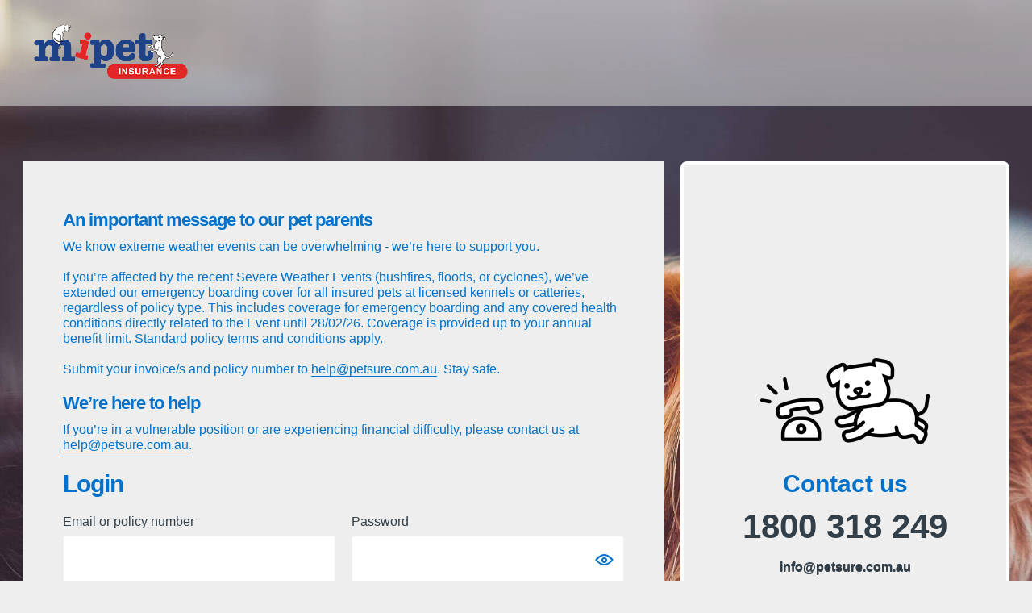

--- FILE ---
content_type: text/html; charset=utf-8
request_url: https://petportal-mipet.petsure.com.au/signin?ReturnUrl=%2f
body_size: 3564
content:



<!DOCTYPE html>
<html lang="en">
<head>

    <!-- Meta tags -->
    <meta charset="utf-8">
    <meta name="apple-mobile-web-app-status-bar-style" content="black">
    <meta name="format-detection" content="telephone=no">
    <meta name="viewport" content="width=device-width, initial-scale=1.0, maximum-scale=1.0, user-scalable=no">
    <meta name="description" content=MIPET - Customer Service Portal>
    <meta name="format-detection" content="telephone=yes">
    <meta http-equiv="cache-control" content="no-cache" />
    <meta name="theme-color" content="#ffffff">

    <title>SignIn | MIPET - Customer Service Portal</title>

    <link rel="icon" href="https://petcdnstore.blob.core.windows.net/csp-assets-petsure-prod/images/favicon/MP_fav.ico" type="image/x-icon" />

    <link type="text/css" href="//petcdnstore.blob.core.windows.net/csp-assets-petsure-prod/vendor.css" rel="stylesheet" />
    <link type="text/css" href="//petcdnstore.blob.core.windows.net/csp-assets-petsure-prod/styles.petsure.min.css" rel="stylesheet" />

            <style type="text/css">

            .mypets-banner {
                background-image:url(https://petcdnstore.blob.core.windows.net/csp-assets-petsure-prod/images/bg/Cat-Dog-Image.jpg) !important;
            }

            @media screen and (max-width: 640px) {
                .mypets-banner, .mypets-makeaclaim .mypets-banner {
                    background-image: url( https://petcdnstore.blob.core.windows.net/csp-assets-petsure-prod/images/bg/Cat-Dog-Image.jpg );
                }
            }

            </style>



    <style type="text/css">

        .mypets-banner
        {
             background-image:url(https://petcdnstore.blob.core.windows.net/csp-assets-petsure-prod/images/bg/Cat-Dog-Image.jpg) !important;
        }
        @media screen and (max-width: 640px)
        {
            .mypets-banner,.mypets-makeaclaim .mypets-banner
            {
                 background-image:url(https://petcdnstore.blob.core.windows.net/csp-assets-petsure-prod/images/bg/Cat-Dog-Image.jpg);
            }
        }
    </style>

    <script src="//petcdnstore.blob.core.windows.net/csp-assets-petsure-prod/vendor.jquery.js"></script>
    <script src="//petcdnstore.blob.core.windows.net/csp-assets-petsure-prod/vendor.min.js"></script>



        <!-- Google Tag Manager -->
        <script>
            (function (w, d, s, l, i) {
                w[l] = w[l] || []; w[l].push({
                    'gtm.start':
                        new Date().getTime(), event: 'gtm.js'
                }); var f = d.getElementsByTagName(s)[0],
                    j = d.createElement(s), dl = l != 'dataLayer' ? '&l=' + l : ''; j.async = true; j.src =
                        'https://www.googletagmanager.com/gtm.js?id=' + i + dl; f.parentNode.insertBefore(j, f);
            })(window, document, 'script', 'dataLayer', 'GTM-PBDPWWW');</script>
        <!-- End Google Tag Manager -->
</head>
<body ng-app="app.ui" class="mypets-login" ng-cloak>
        <!-- Google Tag Manager (noscript) -->
        <!-- End Google Tag Manager (noscript) -->
    <div class="container-fluid">
        <div class="row">
            <div class="col-lg-12 col-md-12 col-sm-12 col-xs-12">
                <div class="mypets-header">
                    <div class="row">
                        <div class="mypets-masthead mypets-masthead--mobile">
                                    <div class="col-lg-8 col-sm-8 col-xs-6">
                                        <div class="mypets-brand">
                                            <a href="/SignIn" class="mypets-brand__link" alt="Mipet insurance" tabindex="0" id="top" name="top">
                                                <span class="sr-only">Mipet insurance Sign In</span>
                                                <img role="Presentation" tabindex="-1" class="mypets-brand__logo" src="https://petcdnstore.blob.core.windows.net/csp-assets-petsure-prod/images/logo/logo_mipet.png" alt="Mipet insurance" />
                                            </a>
                                        </div>
                                    </div>

                        </div>
                    </div>
                </div>
            </div>
        </div>
        <div class="row">
            <div class="col-xs-12">
                ﻿


<div class="mypets-login__start">
    <div class="col-xs-12">
        <div class="mypets-banner mypets-banner--layer-contain">
            <div class="mypets-banner--layer">
                <div class="row">
                    <div class="col-lg-8 col-lg-offset-2 col-md-8 col-md-offset-2 col-sm-8 col-sm-offset-2 col-xs-8 col-xs-offset-2">
                        <div class="row">
                            <div class="col-lg-8 col-md-8 col-sm-12 col-xs-12">

<form action="/signin?ReturnUrl=%2f" enctype="multipart/form-data" id="login-form" method="post">    <div class="mypets-login__login-form ">
        <div class="col-lg-12 col-md-12 col-sm-12 col-xs-12">
            <div class="mypets-login__form-header mypets-modal__modal-header">





                <h3>
                    Login
                </h3>
            </div>
        </div>
        <div class="row">

            <input id="BrandPartnerCode" name="BrandPartnerCode" type="hidden" value="MP" />
            <input id="ReturnUrl" name="ReturnUrl" type="hidden" value="/" />

            
            <div class="col-lg-6 col-md-6 col-sm-12 col-xs-12">
                <div class="mypets-modal__fieldset">
                    <label for="login-userEmail">Email or policy number</label>
                    <input aria-describedby="login-userEmail-errors" autocomplete="new-password" data-val="true" data-val-required="Please enter email address or policy number" id="login-userEmail" name="UserEmail" type="text" value="" />
                    <span class="field-validation-valid mypets-error userEmail-error" data-valmsg-for="UserEmail" data-valmsg-replace="true" id="login-userEmail-errors"></span>
                </div>
            </div>
            <div class="col-lg-6 col-md-6 col-sm-12 col-xs-12">
                <div class="mypets-modal__fieldset mypets-modal__fieldset--password mypets__password--field">
                    <label for="login-password">Password</label>
                    <input aria-describedby="login-password-errors" autocomplete="off" data-val="true" data-val-required="Please enter a password." id="login-password" name="Password" type="password" value="" />
                    <span class="field-validation-valid mypets-error password-error" data-valmsg-for="Password" data-valmsg-replace="true" id="login-password-errors"></span>

                    <i role="button" tabindex="0" onkeypress="mypetsToggleKeyPress(this,'password')" onclick="mypetsTogglePw(this)" class="mypets-icon mypets-icon--password mypets-icon--password-hidden">
                        <span class="tool-tip-password"></span>
                        <span class="sr-only">Press Enter to toggle password between plain text and masked text</span>
                    </i>
                </div>
            </div>
        </div>
        <div class="row">
            <div class="col-lg-12 col-md-12 col-sm-12 col-xs-12">
                <div class="mypets-modal__fieldset mypets-modal__fieldset--checkbox">
                    <input class="mypets-modal__checkbox mypets-modal__checkbox--remember" data-val="true" data-val-required="The RememberMe field is required." id="rememberMeCheckbox" name="RememberMe" type="checkbox" value="true" /><input name="RememberMe" type="hidden" value="false" />
                    <label for="rememberMeCheckbox"> Remember me</label>
                </div>
                <div class="mypets-modal__fieldset">
                    <a href="/ForgotPassword" target="_self" class="mypets-login__forgot-link mypets-login__forgot-link--click">Forgot password</a>
                </div>
            </div>
        </div>
        <div class="row">
            <div class="col-lg-12 col-md-12 col-sm-12 col-xs-12">
                <div class="mypets-login__form-footer mypets-modal__modal-footer modal-footer">
                    <div class="mypets-login-form__footer-warning" id="login_error" aria-live="polite">
                        
                    </div>
                    <div class="mypets-login-form__footer-buttons">
                        <a href="/CustomerRegister" class="mypets-modal-button mypets-modal-button--white my-pets-signup" role="button">
                            <span class="sr-only">Don't have an account already?&nbsp;</span>
                            Sign up
                        </a>
                        <button id="login-submit" class="mypets-modal-button mypets-modal-button--green my-pets-login" type="button" alt="Login" aria-describedby="login_error">Login</button>
                    </div>
                </div>
            </div>
        </div>
    </div>
<input name="ufprt" type="hidden" value="[base64]" /></form>


<script>
    $(document).ready(function () {

        function validateUserEmail(value) {
            $(".userEmail-error").remove();

            if (value == null || value == '' || value == undefined) {
                $("#login-userEmail").after("<span class='field-validation-error mypets-error userEmail-error' role='alert'>Please enter your email address or policy number (exactly as shown on your policy documents).</span>");
            } else if (value.indexOf(" ") != -1) {
                $("#login-userEmail").after("<span class='field-validation-error mypets-error userEmail-error' role='alert'>Email or policy number must not include spaces.</span>");
            } else if (/[$!#$%^&=(){}+=*]/.test(value)) {
                $("#login-userEmail").after("<span class='field-validation-error mypets-error userEmail-error' role='alert'>Please enter valid email address or policy number.</span>");
            }
        }

        function validatePassword(value) {

            $(".password-error").remove();

            if (value == null || value == '' || value == undefined) {
                $("#login-password").after("<span class='field-validation-error mypets-error password-error' role='alert'>Please enter your password.</span>");
            }
        }

        $("#login-userEmail").on('input change keyup paste', function () {
            var value = $(this).val();
            validateUserEmail(value);
        });

        $('#login-password').on('input change keyup paste', function () {
            var value = $(this).val();
            validatePassword(value);
        });

        $('#login-submit').on('click', function () {

            validateUserEmail($("#login-userEmail").val());
            validatePassword($('#login-password').val());

            if ($('.field-validation-error').length === 0) {
                $('#login-form').submit();
            }
            else
            {
                var input = $('.field-validation-error:first').parent().find("input");
                input.focus();
            }
        });

        $(document).keypress(function (e) {
            if (e.which == 13) {

                validateUserEmail($("#login-userEmail").val());
                validatePassword($('#login-password').val());

                if ($('.field-validation-error').length === 0) {
                    $('#login-form').submit();
                }
                else
                {
                    var input = $('.field-validation-error:first').parent().find("input");
                    input.focus();
                }
            }
        });

        $(".mypets-login__forgot-link--click").click(function () {
            $.post('/umbraco/Api/ForgotPassword/removeForgotPolicyCookie');
        });

    })
</script>                            </div>
                            <div class="col-lg-4 col-md-4 col-sm-12 col-xs-12 sidebar-container">
                                <div class="mypets-login__contact-information">
                                    


<div class="row">
    <div class="col-lg-10 col-lg-offset-1 col-md-10 col-md-offset-1 col-sm-10 col-sm-offset-1 col-xs-10 col-xs-offset-1">
        <div class="mypets-inquiries">
            <div class="mypets-inquiries__image">
                <img src="https://petcdnstore.blob.core.windows.net/csp-assets-petsure-prod/images/common/contact_us.png" alt="Contact us"/>
            </div>
            <div class="mypets-inquiries__blurb">
                <p class="mypets-inquiries__message">Contact us</p>
                <p class="mypets-inquiries__phone">
                    <a href="tel:1800 318 249">
                        <span class="sr-only">Phone us on </span>
                        1800 318 249
                    </a>
                </p>
                <p class="mypets-inquiries__email">
                    <a href="/cdn-cgi/l/email-protection#deb7b0b8b19eaebbaaadabacbbf0bdb1b3f0bfab">
                        <span class="sr-only">Email us on </span>
                        <span class="__cf_email__" data-cfemail="f891969e97b8889d8c8b8d8a9dd69b9795d6998d">[email&#160;protected]</span>
                    </a>
                </p>
            </div>
        </div>
    </div>
</div>
                                </div>
                            </div>
                        </div>
                    </div>
                </div>
            </div>
        </div>
    </div>
</div>
            </div>
        </div>
        <div class="row">
            <div class="col-lg-12 col-md-12 col-sm-12 col-xs-12">
                <div class="mypets-footer">
                    <div class="mypets-footer__disclaimer">
                        <div class="row">
                            <div class="col-lg-10 col-lg-offset-1 col-md-10 col-md-offset-1 col-sm-10 col-sm-offset-1 col-xs-10 col-xs-offset-1">
                                <div class="row">
                                    <div class="col-lg-10 col-md-8 col-sm-9 col-xs-12">
                                        <div class="mypets-footer__disclaimer-text">
                                            <p>Insurance issued by the insurer The Hollard Insurance Company Pty Ltd (ABN 78 090 584 473; AFSL 241436) (Hollard); administered by PetSure (Australia) Pty Ltd (ABN 95 075 949 923; AFSL 420183) (PetSure) and promoted through our Authorised Representatives and distribution partners. Any advice provided is general only, and does not take into account your individual objectives, financial situation or needs. Please consider the Product Disclosure Statement (PDS) available from your pet insurance provider to decide if the product is right for you.</p>
                                        </div>
                                    </div>
                                    <div class="col-lg-2 col-md-4 col-sm-3 col-xs-12">
                                        <div class="mypets-footer__scroll-top labelTrigger" data-for="backToTop">
                                            <a href="#top" id="backToTop" class="mypets-main__button mypets-main__button--gray">
                                                Back to top <i role="presentation" tabindex="-1" class="mypets-icon mypets-icon--arrow-up" aria-hidden="true"></i>
                                            </a>
                                        </div>
                                    </div>
                                </div>
                            </div>
                        </div>
                    </div>
                    <div class="mypets-footer__navigation" style="display:block!important;">
                        <div class="row">
                            <div class="col-lg-10 col-lg-offset-1 col-md-10 col-md-offset-1 col-sm-10 col-sm-offset-1 col-xs-10 col-xs-offset-1">
                                <div class="row">
                                    <div class="col-lg-10 col-md-10 col-sm-9 col-xs-12">
                                        <div class="mypets-footer__links">
                                            <ul>
                                                <li><a href='https://petcdnstore.blob.core.windows.net/csp-common/pdfs/terms_of_use/customer_portal_terms_of_use.pdf' target="_blank">Terms of Use</a></li>
                                            </ul>
                                        </div>
                                    </div>
                                </div>
                            </div>
                        </div>
                    </div>
                </div>
            </div>
        </div>
    </div>

    <script data-cfasync="false" src="/cdn-cgi/scripts/5c5dd728/cloudflare-static/email-decode.min.js"></script><script src="//petcdnstore.blob.core.windows.net/csp-assets-petsure-prod/vendor.bootstrap.js"></script>
    <script src="//petcdnstore.blob.core.windows.net/csp-assets-petsure-prod/csp.min.js"></script>
    <script src="/apiurls"></script>

<script>(function(){function c(){var b=a.contentDocument||a.contentWindow.document;if(b){var d=b.createElement('script');d.innerHTML="window.__CF$cv$params={r:'9c0c4d788c63ceb4',t:'MTc2ODg4ODMxMw=='};var a=document.createElement('script');a.src='/cdn-cgi/challenge-platform/scripts/jsd/main.js';document.getElementsByTagName('head')[0].appendChild(a);";b.getElementsByTagName('head')[0].appendChild(d)}}if(document.body){var a=document.createElement('iframe');a.height=1;a.width=1;a.style.position='absolute';a.style.top=0;a.style.left=0;a.style.border='none';a.style.visibility='hidden';document.body.appendChild(a);if('loading'!==document.readyState)c();else if(window.addEventListener)document.addEventListener('DOMContentLoaded',c);else{var e=document.onreadystatechange||function(){};document.onreadystatechange=function(b){e(b);'loading'!==document.readyState&&(document.onreadystatechange=e,c())}}}})();</script></body>
</html>



--- FILE ---
content_type: application/javascript
request_url: https://petcdnstore.blob.core.windows.net/csp-assets-petsure-prod/vendor.min.js
body_size: 630790
content:
(_=>{function D(o,a){return a=a||Error,function(){for(var n=arguments,e=n[0],t="["+(o?o+":":"")+e+"] ",t=(t+=n[1].replace(/\{\d+\}/g,function(e){var t=2+ +e.slice(1,-1);return t<n.length?Ze(n[t]):e}))+("\nhttp://errors.angularjs.org/1.6.2/"+(o?o+"/":"")+e),r=2,i="?";r<n.length;r++,i="&")t+=i+"p"+(r-2)+"="+encodeURIComponent(Ze(n[r]));return new a(t)}}var c=/^\/(.+)\/([a-z]*)$/,d="validity",H=Object.prototype.hasOwnProperty,C=function(e){return we(e)?e.toLowerCase():e},k=function(e){return we(e)?e.toUpperCase():e};"i"!=="I".toLowerCase()&&(C=function(e){return we(e)?e.replace(/[A-Z]/g,function(e){return String.fromCharCode(32|e.charCodeAt(0))}):e},k=function(e){return we(e)?e.replace(/[a-z]/g,function(e){return String.fromCharCode(-33&e.charCodeAt(0))}):e});var he,i,g,f=[].slice,r=[].splice,n=[].push,v=Object.prototype.toString,h=Object.getPrototypeOf,m=D("ng"),y=_.angular||(_.angular={}),A=0;function P(e){var t;return null!=e&&!L(e)&&(_e(e)||we(e)||he&&e instanceof he||b(t="length"in Object(e)&&e.length)&&(0<=t&&(t-1 in e||e instanceof Array)||"function"==typeof e.item))}function ge(e,t,n){if(e)if(xe(e))for(i in e)"prototype"!==i&&"length"!==i&&"name"!==i&&e.hasOwnProperty(i)&&t.call(n,e[i],i,e);else if(_e(e)||P(e))for(var r="object"!=typeof e,i=0,o=e.length;i<o;i++)(r||i in e)&&t.call(n,e[i],i,e);else if(e.forEach&&e.forEach!==ge)e.forEach(t,n,e);else if(z(e))for(i in e)t.call(n,e[i],i,e);else if("function"==typeof e.hasOwnProperty)for(i in e)e.hasOwnProperty(i)&&t.call(n,e[i],i,e);else for(i in e)H.call(e,i)&&t.call(n,e[i],i,e);return e}function O(e,t,n){for(var r=Object.keys(e).sort(),i=0;i<r.length;i++)t.call(n,e[r[i]],r[i])}function T(n){return function(e,t){n(t,e)}}function E(){return++A}function I(e,t){t?e.$$hashKey=t:delete e.$$hashKey}function R(e,t,n){for(var r=e.$$hashKey,i=0,o=t.length;i<o;++i){var a=t[i];if(be(a)||xe(a))for(var s=Object.keys(a),u=0,l=s.length;u<l;u++){var c=s[u],d=a[c];n&&be(d)?w(d)?e[c]=new Date(d.valueOf()):N(d)?e[c]=new RegExp(d):d.nodeName?e[c]=d.cloneNode(!0):Y(d)?e[c]=d.clone():(be(e[c])||(e[c]=_e(d)?[]:{}),R(e[c],[d],!0)):e[c]=d}}return I(e,r),e}function me(e){return R(e,f.call(arguments,1),!1)}function U(e){return R(e,f.call(arguments,1),!0)}function $(e){return parseInt(e,10)}var Oe=_.document.documentMode,M=Number.isNaN||function(e){return e!=e};function Te(e,t){return me(Object.create(e),t)}function ve(){}function Ee(e){return e}function S(e){return function(){return e}}function F(e){return xe(e.toString)&&e.toString!==v}function $e(e){return void 0===e}function ye(e){return void 0!==e}function be(e){return null!==e&&"object"==typeof e}function z(e){return null!==e&&"object"==typeof e&&!h(e)}function we(e){return"string"==typeof e}function b(e){return"number"==typeof e}function w(e){return"[object Date]"===v.call(e)}ve.$inject=[],Ee.$inject=[];var _e=Array.isArray;function xe(e){return"function"==typeof e}function N(e){return"[object RegExp]"===v.call(e)}function L(e){return e&&e.window===e}function Ie(e){return e&&e.$evalAsync&&e.$watch}function Pe(e){return"boolean"==typeof e}function j(e){return e&&xe(e.then)}var V=/^\[object (?:Uint8|Uint8Clamped|Uint16|Uint32|Int8|Int16|Int32|Float32|Float64)Array]$/,ke=function(e){return we(e)?e.trim():e},q=function(e){return e.replace(/([-()[\]{}+?*.$^|,:#<!\\])/g,"\\$1").replace(/\x08/g,"\\x08")};function Y(e){return!(!e||!(e.nodeName||e.prop&&e.attr&&e.find))}function Se(e){return C(e.nodeName||e[0]&&e[0].nodeName)}function W(e,t){return-1!==Array.prototype.indexOf.call(e,t)}function Re(e,t){t=e.indexOf(t);return 0<=t&&e.splice(t,1),t}function B(e,n){var t,r=[],i=[];if(n){if((t=n)&&b(t.length)&&V.test(v.call(t))||"[object ArrayBuffer]"===v.call(n))throw m("cpta","Can't copy! TypedArray destination cannot be mutated.");if(e===n)throw m("cpi","Can't copy! Source and destination are identical.");return _e(n)?n.length=0:ge(n,function(e,t){"$$hashKey"!==t&&delete n[t]}),r.push(e),i.push(n),o(e,n)}return a(e);function o(e,t){var n,r=t.$$hashKey;if(_e(e))for(var i=0,o=e.length;i<o;i++)t.push(a(e[i]));else if(z(e))for(n in e)t[n]=a(e[n]);else if(e&&"function"==typeof e.hasOwnProperty)for(n in e)e.hasOwnProperty(n)&&(t[n]=a(e[n]));else for(n in e)H.call(e,n)&&(t[n]=a(e[n]));return I(t,r),t}function a(e){if(!be(e))return e;var t=r.indexOf(e);if(-1!==t)return i[t];if(L(e)||Ie(e))throw m("cpws","Can't copy! Making copies of Window or Scope instances is not supported.");var t=!1,n=(e=>{switch(v.call(e)){case"[object Int8Array]":case"[object Int16Array]":case"[object Int32Array]":case"[object Float32Array]":case"[object Float64Array]":case"[object Uint8Array]":case"[object Uint8ClampedArray]":case"[object Uint16Array]":case"[object Uint32Array]":return new e.constructor(a(e.buffer),e.byteOffset,e.length);case"[object ArrayBuffer]":return e.slice?e.slice(0):(t=new ArrayBuffer(e.byteLength),new Uint8Array(t).set(new Uint8Array(e)),t);case"[object Boolean]":case"[object Number]":case"[object String]":case"[object Date]":return new e.constructor(e.valueOf());case"[object RegExp]":var t=new RegExp(e.source,e.toString().match(/[^/]*$/)[0]);return t.lastIndex=e.lastIndex,t;case"[object Blob]":return new e.constructor([e],{type:e.type})}if(xe(e.cloneNode))return e.cloneNode(!0)})(e);return void 0===n&&(n=_e(e)?[]:Object.create(h(e)),t=!0),r.push(e),i.push(n),t?o(e,n):n}}function Ce(e,t){if(e===t)return!0;if(null!==e&&null!==t){if(e!=e&&t!=t)return!0;var n,r,i,o=typeof e;if(o==typeof t&&"object"==o){if(!_e(e)){if(w(e))return!!w(t)&&Ce(e.getTime(),t.getTime());if(N(e))return!!N(t)&&e.toString()===t.toString();if(Ie(e)||Ie(t)||L(e)||L(t)||_e(t)||w(t)||N(t))return!1;for(r in i=Me(),e)if("$"!==r.charAt(0)&&!xe(e[r])){if(!Ce(e[r],t[r]))return!1;i[r]=!0}for(r in t)if(!(r in i)&&"$"!==r.charAt(0)&&ye(t[r])&&!xe(t[r]))return!1;return!0}if(!_e(t))return!1;if((n=e.length)===t.length){for(r=0;r<n;r++)if(!Ce(e[r],t[r]))return!1;return!0}}}return!1}var G=function(){var e;return ye(G.rules)||((e=_.document.querySelector("[ng-csp]")||_.document.querySelector("[data-ng-csp]"))?(e=e.getAttribute("ng-csp")||e.getAttribute("data-ng-csp"),G.rules={noUnsafeEval:!e||-1!==e.indexOf("no-unsafe-eval"),noInlineStyle:!e||-1!==e.indexOf("no-inline-style")}):G.rules={noUnsafeEval:(()=>{try{return new Function(""),!1}catch(e){return!0}})(),noInlineStyle:!1}),G.rules},K=function(){if(ye(K.name_))return K.name_;for(var e,t,n,r=se.length,i=0;i<r;++i)if(t=se[i],e=_.document.querySelector("["+t.replace(":","\\:")+"jq]")){n=e.getAttribute(t+"jq");break}return K.name_=n};function X(e,t,n){return e.concat(f.call(t,n))}function Ue(e,t){return f.call(e,t||0)}function Fe(e,t){var n=2<arguments.length?Ue(arguments,2):[];return!xe(t)||t instanceof RegExp?t:n.length?function(){return arguments.length?t.apply(e,X(n,arguments,0)):t.apply(e,n)}:function(){return arguments.length?t.apply(e,arguments):t.call(e)}}function Z(e,t){var n=t;return"string"==typeof e&&"$"===e.charAt(0)&&"$"===e.charAt(1)?n=void 0:L(t)?n="$WINDOW":t&&_.document===t?n="$DOCUMENT":Ie(t)&&(n="$SCOPE"),n}function J(e,t){if(!$e(e))return b(t)||(t=t?2:null),JSON.stringify(e,Z,t)}function Q(e){return we(e)?JSON.parse(e):e}var ee=/:/g;function te(e,t){e=e.replace(ee,"");e=Date.parse("Jan 01, 1970 00:00:00 "+e)/6e4;return M(e)?t:e}function ne(e,t,n){n=n?-1:1;var r=e.getTimezoneOffset(),t=te(t,r);return e=e,n=n*(t-r),(e=new Date(e.getTime())).setMinutes(e.getMinutes()+n),e}function De(e){e=he(e).clone();try{e.empty()}catch(e){}var t=he("<div>").append(e).html();try{return e[0].nodeType===Be?C(t):t.match(/^(<[^>]+>)/)[1].replace(/^<([\w-]+)/,function(e,t){return"<"+C(t)})}catch(e){return C(t)}}function re(e){try{return decodeURIComponent(e)}catch(e){}}function ie(e){var i={};return ge((e||"").split("&"),function(e){var t,n,r;e&&(n=e=e.replace(/\+/g,"%20"),-1!==(t=e.indexOf("="))&&(n=e.substring(0,t),r=e.substring(t+1)),ye(n=re(n)))&&(r=!ye(r)||re(r),H.call(i,n)?_e(i[n])?i[n].push(r):i[n]=[i[n],r]:i[n]=r)}),i}function oe(e){var n=[];return ge(e,function(e,t){_e(e)?ge(e,function(e){n.push(o(t,!0)+(!0===e?"":"="+o(e,!0)))}):n.push(o(t,!0)+(!0===e?"":"="+o(e,!0)))}),n.length?n.join("&"):""}function ae(e){return o(e,!0).replace(/%26/gi,"&").replace(/%3D/gi,"=").replace(/%2B/gi,"+")}function o(e,t){return encodeURIComponent(e).replace(/%40/gi,"@").replace(/%3A/gi,":").replace(/%24/g,"$").replace(/%2C/gi,",").replace(/%3B/gi,";").replace(/%20/g,t?"%20":"+")}var se=["ng-","data-ng-","ng:","x-ng-"],ue=(e=>{var t=e.currentScript;if(!(t=t&&t.getAttribute("src")))return!0;var n=e.createElement("a");if(n.href=t,e.location.origin===n.origin)return!0;switch(n.protocol){case"http:":case"https:":case"ftp:":case"blob:":case"file:":case"data:":return!0;default:return!1}})(_.document);function le(n,e){var r,i,t={};ge(se,function(e){e+="app";!r&&n.hasAttribute&&n.hasAttribute(e)&&(i=(r=n).getAttribute(e))}),ge(se,function(e){var t,e=e+"app";!r&&(t=n.querySelector("["+e.replace(":","\\:")+"]"))&&(i=(r=t).getAttribute(e))}),r&&(ue?(t.strictDi=null!==((e,t)=>{for(var n,r=se.length,i=0;i<r;++i)if(n=se[i]+t,we(n=e.getAttribute(n)))return n;return null})(r,"strict-di"),e(r,i?[i]:[],t)):_.console.error("Angular: disabling automatic bootstrap. <script> protocol indicates an extension, document.location.href does not match."))}function ce(t,n,r){function i(){if((t=he(t)).injector())throw e=t[0]===_.document?"document":De(t),m("btstrpd","App already bootstrapped with this element '{0}'",e.replace(/</,"&lt;").replace(/>/,"&gt;"));(n=n||[]).unshift(["$provide",function(e){e.value("$rootElement",t)}]),r.debugInfoEnabled&&n.push(["$compileProvider",function(e){e.debugInfoEnabled(!0)}]),n.unshift("ng");var e=Qt(n,r.strictDi);return e.invoke(["$rootScope","$rootElement","$compile","$injector",function(e,t,n,r){e.$apply(function(){t.data("$injector",r),n(t)(e)})}]),e}r=me({strictDi:!1},r=be(r)?r:{});var e=/^NG_ENABLE_DEBUG_INFO!/,o=/^NG_DEFER_BOOTSTRAP!/;if(_&&e.test(_.name)&&(r.debugInfoEnabled=!0,_.name=_.name.replace(e,"")),_&&!o.test(_.name))return i();_.name=_.name.replace(o,""),y.resumeBootstrap=function(e){return ge(e,function(e){n.push(e)}),i()},xe(y.resumeDeferredBootstrap)&&y.resumeDeferredBootstrap()}function de(){_.name="NG_ENABLE_DEBUG_INFO!"+_.name,_.location.reload()}function pe(e){e=y.element(e).injector();if(e)return e.get("$$testability");throw m("test","no injector found for element argument to getTestability")}var fe=/[A-Z]/g;function ze(e,n){return n=n||"_",e.replace(fe,function(e,t){return(t?n:"")+e.toLowerCase()})}var Ne=!1;function Le(e,t,n){if(!e)throw m("areq","Argument '{0}' is {1}",t||"?",n||"required")}function je(e,t,n){Le(xe(e=n&&_e(e)?e[e.length-1]:e),t,"not a function, got "+(e&&"object"==typeof e?e.constructor.name||"Object":typeof e))}function Ve(e,t){if("hasOwnProperty"===e)throw m("badname","hasOwnProperty is not a valid {0} name",t)}function He(e,t,n){if(!t)return e;for(var r,i=t.split("."),o=e,a=i.length,s=0;s<a;s++)r=i[s],e=e&&(o=e)[r];return!n&&xe(e)?Fe(o,e):e}function qe(e){for(var t,n=e[0],r=e[e.length-1],i=1;n!==r&&(n=n.nextSibling);i++)!t&&e[i]===n||(t=t||he(f.call(e,0,i))).push(n);return t||e}function Me(){return Object.create(null)}function Ye(e){if(null==e)return"";switch(typeof e){case"string":break;case"number":e=""+e;break;default:e=!F(e)||_e(e)||w(e)?J(e):e.toString()}return e}var We=1,Be=3,Ge=8,Ke=9;function Xe(e){var c=D("$injector"),n=D("ng");function r(e,t,n){return e[t]||(e[t]=n())}e=r(e,"angular",Object);return e.$$minErr=e.$$minErr||D,r(e,"module",function(){var t={};return function(s,u,l){var e="module";if("hasOwnProperty"===s)throw n("badname","hasOwnProperty is not a valid {0} name",e);return u&&t.hasOwnProperty(s)&&(t[s]=null),r(t,s,function(){var o,e,t,n,a;if(u)return o=[],n=r("$injector","invoke","push",e=[]),a={_invokeQueue:o,_configBlocks:e,_runBlocks:t=[],requires:u,name:s,provider:i("$provide","provider"),factory:i("$provide","factory"),service:i("$provide","service"),value:r("$provide","value"),constant:r("$provide","constant","unshift"),decorator:i("$provide","decorator",e),animation:i("$animateProvider","register"),filter:i("$filterProvider","register"),controller:i("$controllerProvider","register"),directive:i("$compileProvider","directive"),component:i("$compileProvider","component"),config:n,run:function(e){return t.push(e),this}},l&&n(l),a;throw c("nomod","Module '{0}' is not available! You either misspelled the module name or forgot to load it. If registering a module ensure that you specify the dependencies as the second argument.",s);function r(e,t,n,r){return r=r||o,function(){return r[n||"push"]([e,t,arguments]),a}}function i(n,r,i){return i=i||o,function(e,t){return t&&xe(t)&&(t.$$moduleName=s),i.push([n,r,arguments]),a}}})}})}function x(e,t){if(_e(e)){t=t||[];for(var n=0,r=e.length;n<r;n++)t[n]=e[n]}else if(be(e))for(var i in t=t||{},e)"$"===i.charAt(0)&&"$"===i.charAt(1)||(t[i]=e[i]);return t||e}function Ze(e){var n;return"function"==typeof e?e.toString().replace(/ \{[\s\S]*$/,""):$e(e)?"undefined":"string"!=typeof e?(n=[],JSON.stringify(e,function(e,t){if(be(t=Z(e,t))){if(0<=n.indexOf(t))return"...";n.push(t)}return t})):e}var Je={full:"1.6.2",major:1,minor:6,dot:2,codeName:"llamacorn-lovehug"},Qe=(s.expando="ng339",s.cache={}),et=1,tt=(s._data=function(e){return this.cache[e[this.expando]]||{}},/-([a-z])/g),nt=/^-ms-/,rt={mouseleave:"mouseout",mouseenter:"mouseover"},it=D("jqLite");function ot(e,t){return t.toUpperCase()}function at(e){return e.replace(tt,ot)}var st=/^<([\w-]+)\s*\/?>(?:<\/\1>|)$/,ut=/<|&#?\w+;/,lt=/<([\w:-]+)/,ct=/<(?!area|br|col|embed|hr|img|input|link|meta|param)(([\w:-]+)[^>]*)\/>/gi,a={option:[1,'<select multiple="multiple">',"</select>"],thead:[1,"<table>","</table>"],col:[2,"<table><colgroup>","</colgroup></table>"],tr:[2,"<table><tbody>","</tbody></table>"],td:[3,"<table><tbody><tr>","</tr></tbody></table>"],_default:[0,"",""]};function dt(e){return!ut.test(e)}function pt(e){e=e.nodeType;return e===We||!e||e===Ke}function ft(e,t){var n,r,i=t.createDocumentFragment(),o=[];if(dt(e))o.push(t.createTextNode(e));else{for(n=i.appendChild(t.createElement("div")),t=(lt.exec(e)||["",""])[1].toLowerCase(),t=a[t]||a._default,n.innerHTML=t[1]+e.replace(ct,"<$1></$2>")+t[2],r=t[0];r--;)n=n.lastChild;o=X(o,n.childNodes),(n=i.firstChild).textContent=""}return i.textContent="",i.innerHTML="",ge(o,function(e){i.appendChild(e)}),i}a.optgroup=a.option,a.tbody=a.tfoot=a.colgroup=a.caption=a.thead,a.th=a.td;var ht=_.Node.prototype.contains||function(e){return!!(16&this.compareDocumentPosition(e))};function s(e){if(e instanceof s)return e;var t,n,r;if(we(e)&&(e=ke(e),t=!0),!(this instanceof s)){if(t&&"<"!==e.charAt(0))throw it("nosel","Looking up elements via selectors is not supported by jqLite! See: http://docs.angularjs.org/api/angular.element");return new s(e)}t?kt(this,(t=e,n=n||_.document,(r=st.exec(t))?[n.createElement(r[1])]:(r=ft(t,n))?r.childNodes:[])):xe(e)?At(e):kt(this,e)}function gt(e){return e.cloneNode(!0)}function mt(e,t){if(t||$t(e),e.querySelectorAll)for(var n=e.querySelectorAll("*"),r=0,i=n.length;r<i;r++)$t(n[r])}function vt(n,e,r,t){if(ye(t))throw it("offargs","jqLite#off() does not support the `selector` argument");var t=yt(n),i=t&&t.events,o=t&&t.handle;if(o)if(e){var a=function(e){var t=i[e];ye(r)&&Re(t||[],r),ye(r)&&t&&0<t.length||(n.removeEventListener(e,o),delete i[e])};ge(e.split(" "),function(e){a(e),rt[e]&&a(rt[e])})}else for(e in i)"$destroy"!==e&&n.removeEventListener(e,o),delete i[e]}function $t(e,t){var n=e.ng339,r=n&&Qe[n];r&&(t?delete r.data[t]:(r.handle&&(r.events.$destroy&&r.handle({},"$destroy"),vt(e)),delete Qe[n],e.ng339=void 0))}function yt(e,t){var n=e.ng339,r=n&&Qe[n];return t&&!r&&(e.ng339=n=++et,r=Qe[n]={events:{},data:{},handle:void 0}),r}function bt(e,t,n){if(pt(e)){var r,i=ye(n),o=!i&&t&&!be(t),a=!t,e=yt(e,!o),s=e&&e.data;if(i)s[at(t)]=n;else{if(a)return s;if(o)return s&&s[at(t)];for(r in t)s[at(r)]=t[r]}}}function wt(e,t){return!!e.getAttribute&&-1<(" "+(e.getAttribute("class")||"")+" ").replace(/[\n\t]/g," ").indexOf(" "+t+" ")}function _t(t,e){e&&t.setAttribute&&ge(e.split(" "),function(e){t.setAttribute("class",ke((" "+(t.getAttribute("class")||"")+" ").replace(/[\n\t]/g," ").replace(" "+ke(e)+" "," ")))})}function xt(e,t){var n;t&&e.setAttribute&&(n=(" "+(e.getAttribute("class")||"")+" ").replace(/[\n\t]/g," "),ge(t.split(" "),function(e){e=ke(e),-1===n.indexOf(" "+e+" ")&&(n+=e+" ")}),e.setAttribute("class",ke(n)))}function kt(e,t){if(t)if(t.nodeType)e[e.length++]=t;else{var n=t.length;if("number"==typeof n&&t.window!==t){if(n)for(var r=0;r<n;r++)e[e.length++]=t[r]}else e[e.length++]=t}}function St(e,t){return Ct(e,"$"+(t||"ngController")+"Controller")}function Ct(e,t,n){e.nodeType===Ke&&(e=e.documentElement);for(var r=_e(t)?t:[t];e;){for(var i=0,o=r.length;i<o;i++)if(ye(n=he.data(e,r[i])))return n;e=e.parentNode||11===e.nodeType&&e.host}}function Dt(e){for(mt(e,!0);e.firstChild;)e.removeChild(e.firstChild)}function Mt(e,t){t||mt(e);t=e.parentNode;t&&t.removeChild(e)}function At(e){function t(){_.document.removeEventListener("DOMContentLoaded",t),_.removeEventListener("load",t),e()}"complete"===_.document.readyState?_.setTimeout(e):(_.document.addEventListener("DOMContentLoaded",t),_.addEventListener("load",t))}var Ot=s.prototype={ready:At,toString:function(){var t=[];return ge(this,function(e){t.push(""+e)}),"["+t.join(", ")+"]"},eq:function(e){return he(0<=e?this[e]:this[this.length+e])},length:0,push:n,sort:[].sort,splice:[].splice},Tt={},Et=(ge("multiple,selected,checked,disabled,readOnly,required,open".split(","),function(e){Tt[C(e)]=e}),{}),It=(ge("input,select,option,textarea,button,form,details".split(","),function(e){Et[e]=!0}),{ngMinlength:"minlength",ngMaxlength:"maxlength",ngMin:"min",ngMax:"max",ngPattern:"pattern",ngStep:"step"});function Pt(e,t){t=Tt[t.toLowerCase()];return t&&Et[Se(e)]&&t}function Rt(e,t){var n;if($e(t))return(n=e.nodeType)===We||n===Be?e.textContent:"";e.textContent=t}function Ut(s,u){function e(e,t){e.isDefaultPrevented=function(){return e.defaultPrevented};var n=u[t||e.type],r=n?n.length:0;if(r){$e(e.immediatePropagationStopped)&&(i=e.stopImmediatePropagation,e.stopImmediatePropagation=function(){e.immediatePropagationStopped=!0,e.stopPropagation&&e.stopPropagation(),i&&i.call(e)}),e.isImmediatePropagationStopped=function(){return!0===e.immediatePropagationStopped};var i,o=n.specialHandlerWrapper||Ft;1<r&&(n=x(n));for(var a=0;a<r;a++)e.isImmediatePropagationStopped()||o(s,e,n[a])}}return e.elem=s,e}function Ft(e,t,n){n.call(e,t)}function zt(e,t,n){var r=t.relatedTarget;r&&(r===e||ht.call(e,r))||n.call(e,t)}function Nt(){this.$get=function(){return me(s,{hasClass:function(e,t){return wt(e=e.attr?e[0]:e,t)},addClass:function(e,t){return xt(e=e.attr?e[0]:e,t)},removeClass:function(e,t){return _t(e=e.attr?e[0]:e,t)}})}}function Lt(e,t){var n=e&&e.$$hashKey;return n?"function"==typeof n?e.$$hashKey():n:"function"==(n=typeof e)||"object"==n&&null!==e?e.$$hashKey=n+":"+(t||E)():n+":"+e}ge({data:bt,removeData:$t,hasData:function(e){for(var t in Qe[e.ng339])return!0;return!1},cleanData:function(e){for(var t=0,n=e.length;t<n;t++)$t(e[t])}},function(e,t){s[t]=e}),ge({data:bt,inheritedData:Ct,scope:function(e){return he.data(e,"$scope")||Ct(e.parentNode||e,["$isolateScope","$scope"])},isolateScope:function(e){return he.data(e,"$isolateScope")||he.data(e,"$isolateScopeNoTemplate")},controller:St,injector:function(e){return Ct(e,"$injector")},removeAttr:function(e,t){e.removeAttribute(t)},hasClass:wt,css:function(e,t,n){if(t=at(t.replace(nt,"ms-")),!ye(n))return e.style[t];e.style[t]=n},attr:function(e,t,n){var r,i=e.nodeType;if(i!==Be&&2!==i&&i!==Ge&&e.getAttribute)return i=C(t),r=Tt[i],ye(n)?void(null===n||!1===n&&r?e.removeAttribute(t):e.setAttribute(t,r?i:n)):(n=e.getAttribute(t),null===(n=r&&null!==n?i:n)?void 0:n)},prop:function(e,t,n){if(!ye(n))return e[t];e[t]=n},text:(Rt.$dv="",Rt),val:function(e,t){var n;if($e(t))return e.multiple&&"select"===Se(e)?(n=[],ge(e.options,function(e){e.selected&&n.push(e.value||e.text)}),n):e.value;e.value=t},html:function(e,t){if($e(t))return e.innerHTML;mt(e,!0),e.innerHTML=t},empty:Dt},function(l,e){s.prototype[e]=function(e,t){var n,r,i=this.length;if(l!==Dt&&$e(2===l.length&&l!==wt&&l!==St?e:t)){if(be(e)){for(n=0;n<i;n++)if(l===bt)l(this[n],e);else for(r in e)l(this[n],r,e[r]);return this}for(var o=$e(u=l.$dv)?Math.min(i,1):i,a=0;a<o;a++)var s=l(this[a],e,t),u=u?u+s:s;return u}for(n=0;n<i;n++)l(this[n],e,t);return this}}),ge({removeData:$t,on:function(i,e,o,t){if(ye(t))throw it("onargs","jqLite#on() does not support the `selector` or `eventData` parameters");if(pt(i))for(var t=yt(i,!0),a=t.events,s=(s=t.handle)||(t.handle=Ut(i,a)),n=0<=e.indexOf(" ")?e.split(" "):[e],r=n.length,u=function(e,t,n){var r=a[e];r||((r=a[e]=[]).specialHandlerWrapper=t,"$destroy"===e)||n||i.addEventListener(e,s),r.push(o)};r--;)e=n[r],rt[e]?(u(rt[e],zt),u(e,void 0,!0)):u(e)},off:vt,one:function(t,n,r){(t=he(t)).on(n,function e(){t.off(n,r),t.off(n,e)}),t.on(n,r)},replaceWith:function(t,e){var n,r=t.parentNode;mt(t),ge(new s(e),function(e){n?r.insertBefore(e,n.nextSibling):r.replaceChild(e,t),n=e})},children:function(e){var t=[];return ge(e.childNodes,function(e){e.nodeType===We&&t.push(e)}),t},contents:function(e){return e.contentDocument||e.childNodes||[]},append:function(e,t){var n=e.nodeType;if(n===We||11===n)for(var r=0,i=(t=new s(t)).length;r<i;r++){var o=t[r];e.appendChild(o)}},prepend:function(t,e){var n;t.nodeType===We&&(n=t.firstChild,ge(new s(e),function(e){t.insertBefore(e,n)}))},wrap:function(e,t){var n;e=e,t=he(t).eq(0).clone()[0],(n=e.parentNode)&&n.replaceChild(t,e),t.appendChild(e)},remove:Mt,detach:function(e){Mt(e,!0)},after:function(e,t){var n=e,r=e.parentNode;if(r)for(var i=0,o=(t=new s(t)).length;i<o;i++){var a=t[i];r.insertBefore(a,n.nextSibling),n=a}},addClass:xt,removeClass:_t,toggleClass:function(n,e,r){e&&ge(e.split(" "),function(e){var t=r;((t=$e(r)?!wt(n,e):t)?xt:_t)(n,e)})},parent:function(e){e=e.parentNode;return e&&11!==e.nodeType?e:null},next:function(e){return e.nextElementSibling},find:function(e,t){return e.getElementsByTagName?e.getElementsByTagName(t):[]},clone:gt,triggerHandler:function(t,e,n){var r,i,o=e.type||e,a=yt(t),a=a&&a.events,a=a&&a[o];a&&(r={preventDefault:function(){this.defaultPrevented=!0},isDefaultPrevented:function(){return!0===this.defaultPrevented},stopImmediatePropagation:function(){this.immediatePropagationStopped=!0},isImmediatePropagationStopped:function(){return!0===this.immediatePropagationStopped},stopPropagation:ve,type:o,target:t},e.type&&(r=me(r,e)),o=x(a),i=n?[r].concat(n):[r],ge(o,function(e){r.isImmediatePropagationStopped()||e.apply(t,i)}))}},function(a,e){s.prototype[e]=function(e,t,n){for(var r,i=0,o=this.length;i<o;i++)$e(r)?ye(r=a(this[i],e,t,n))&&(r=he(r)):kt(r,a(this[i],e,t,n));return ye(r)?r:this}}),s.prototype.bind=s.prototype.on,s.prototype.unbind=s.prototype.off;var jt=Object.create(null);function Vt(){this._keys=[],this._values=[],this._lastKey=NaN,this._lastIndex=-1}Vt.prototype={_idx:function(e){return e!==this._lastKey&&(this._lastKey=e,this._lastIndex=this._keys.indexOf(e)),this._lastIndex},_transformKey:function(e){return M(e)?jt:e},get:function(e){e=this._transformKey(e);e=this._idx(e);if(-1!==e)return this._values[e]},set:function(e,t){e=this._transformKey(e);var n=this._idx(e);-1===n&&(n=this._lastIndex=this._keys.length),this._keys[n]=e,this._values[n]=t},delete:function(e){e=this._transformKey(e);e=this._idx(e);return-1!==e&&(this._keys.splice(e,1),this._values.splice(e,1),this._lastKey=NaN,this._lastIndex=-1,!0)}};var Ht=Vt,qt=[function(){this.$get=[function(){return Ht}]}],Yt=/^([^(]+?)=>/,Wt=/^[^(]*\(\s*([^)]*)\)/m,Bt=/,/,Gt=/^\s*(_?)(\S+?)\1\s*$/,Kt=/((\/\/.*$)|(\/\*[\s\S]*?\*\/))/gm,Xt=D("$injector");function Zt(e){return Function.prototype.toString.call(e)}function Jt(e){e=Zt(e).replace(Kt,"");return e.match(Yt)||e.match(Wt)}function Qt(e,l){l=!0===l;var o={},a="Provider",s=[],u=new Ht,c={$provide:{provider:r(f),factory:r(i),service:r(function(e,t){return i(e,["$injector",function(e){return e.instantiate(t)}])}),value:r(function(e,t){return i(e,S(t),!1)}),constant:r(function(e,t){Ve(e,"constant"),c[e]=t,n[e]=t}),decorator:function(e,t){var n=d.get(e+a),r=n.$get;n.$get=function(){var e=p.invoke(r,n);return p.invoke(t,null,{$delegate:e})}}}},d=c.$injector=h(c,function(e,t){throw y.isString(t)&&s.push(t),Xt("unpr","Unknown provider: {0}",s.join(" <- "))}),n={},t=h(n,function(e,t){t=d.get(e+a,t);return p.invoke(t.$get,t,void 0,e)}),p=t,e=(c["$injector"+a]={$get:S(t)},function n(e){Le($e(e)||_e(e),"modulesToLoad","not an array");var r,i=[];ge(e,function(t){if(!u.get(t)){u.set(t,!0);try{we(t)?(r=g(t),i=i.concat(n(r.requires)).concat(r._runBlocks),e(r._invokeQueue),e(r._configBlocks)):xe(t)||_e(t)?i.push(d.invoke(t)):je(t,"module")}catch(e){throw _e(t)&&(t=t[t.length-1]),e.message&&e.stack&&-1===e.stack.indexOf(e.message)&&(e=e.message+"\n"+e.stack),Xt("modulerr","Failed to instantiate module {0} due to:\n{1}",t,e.stack||e.message||e)}}function e(e){var t,n;for(t=0,n=e.length;t<n;t++){var r=e[t],i=d.get(r[0]);i[r[1]].apply(i,r[2])}}});return i}(e));return(p=t.get("$injector")).strictDi=l,ge(e,function(e){e&&p.invoke(e)}),p;function r(n){return function(e,t){if(!be(e))return n(e,t);ge(e,T(n))}}function f(e,t){if(Ve(e,"service"),(t=xe(t)||_e(t)?d.instantiate(t):t).$get)return c[e+a]=t;throw Xt("pget","Provider '{0}' must define $get factory method.",e)}function i(e,t,n){return f(e,{$get:!1!==n?(r=e,i=t,function(){var e=p.invoke(i,this);if($e(e))throw Xt("undef","Provider '{0}' must return a value from $get factory method.",r);return e}):t});var r,i}function h(n,r){function u(t,e){if(n.hasOwnProperty(t)){if(n[t]===o)throw Xt("cdep","Circular dependency found: {0}",t+" <- "+s.join(" <- "));return n[t]}try{return s.unshift(t),n[t]=o,n[t]=r(t,e),n[t]}catch(e){throw n[t]===o&&delete n[t],e}finally{s.shift()}}function i(e,t,n){for(var r=[],i=Qt.$$annotate(e,l,n),o=0,a=i.length;o<a;o++){var s=i[o];if("string"!=typeof s)throw Xt("itkn","Incorrect injection token! Expected service name as string, got {0}",s);r.push(t&&t.hasOwnProperty(s)?t[s]:u(s,n))}return r}return{invoke:function(e,t,n,r){return"string"==typeof n&&(r=n,n=null),n=i(e,n,r),(e=>{var t;return!Oe&&"function"==typeof e&&(Pe(t=e.$$ngIsClass)?t:e.$$ngIsClass=/^(?:class\b|constructor\()/.test(Zt(e)))})(e=_e(e)?e[e.length-1]:e)?(n.unshift(null),new(Function.prototype.bind.apply(e,n))):e.apply(t,n)},instantiate:function(e,t,n){var r=_e(e)?e[e.length-1]:e;return(e=i(e,t,n)).unshift(null),new(Function.prototype.bind.apply(r,e))},get:u,annotate:Qt.$$annotate,has:function(e){return c.hasOwnProperty(e+a)||n.hasOwnProperty(e)}}}}function en(){var e=!0;this.disableAutoScrolling=function(){e=!1},this.$get=["$window","$location","$rootScope",function(r,i,o){var a=r.document;function s(e){var t,n;e?(e.scrollIntoView(),xe(n=u.yOffset)?n=n():Y(n)?(t=n[0],n="fixed"!==r.getComputedStyle(t).position?0:t.getBoundingClientRect().bottom):b(n)||(n=0),(t=n)&&(n=e.getBoundingClientRect().top,r.scrollBy(0,n-t))):r.scrollTo(0,0)}function u(e){var t,n;(e=we(e)?e:b(e)?e.toString():i.hash())?(t=a.getElementById(e))?s(t):(t=a.getElementsByName(e),n=null,Array.prototype.some.call(t,function(e){if("a"===Se(e))return n=e,!0}),n?s(n):"top"===e&&s(null)):s(null)}return e&&o.$watch(function(){return i.hash()},function(e,t){var n;e===t&&""===e||(t=function(){o.$evalAsync(u)},"complete"===(n=n||_).document.readyState?n.setTimeout(t):he(n).on("load",t))}),u}]}Qt.$$annotate=function(e,t,n){var r;if("function"==typeof e){if(!(r=e.$inject)){if(r=[],e.length){if(t)throw we(n)&&n||(n=e.name||((t=Jt(t=e))?"function("+(t[1]||"").replace(/[\s\r\n]+/," ")+")":"fn")),Xt("strictdi","{0} is not using explicit annotation and cannot be invoked in strict mode",n);ge(Jt(e)[1].split(Bt),function(e){e.replace(Gt,function(e,t,n){r.push(n)})})}e.$inject=r}}else _e(e)?(t=e.length-1,je(e[t],"fn"),r=e.slice(0,t)):je(e,"fn",!0);return r};var tn=D("$animate"),nn=1,rn="ng-animate";function on(e,t){return e||t?e?t?(e=_e(e)?e.join(" "):e)+" "+(t=_e(t)?t.join(" "):t):e:t:""}function an(e){return be(e)?e:{}}function sn(){this.$get=ve}function un(){var l=new Ht,c=[];this.$get=["$$AnimateRunner","$rootScope",function(o,a){return{enabled:ve,on:ve,off:ve,pin:ve,push:function(e,t,n,r){r&&r(),(n=n||{}).from&&e.css(n.from),n.to&&e.css(n.to),(n.addClass||n.removeClass)&&(r=e,e=n.addClass,n=n.removeClass,i=l.get(r)||{},e=s(i,e,!0),n=s(i,n,!1),e||n)&&(l.set(r,i),c.push(r),1===c.length)&&a.$$postDigest(u);var i,e=new o;return e.complete(),e}};function s(t,e,n){var r=!1;return e&&ge(e=we(e)?e.split(" "):_e(e)?e:[],function(e){e&&(r=!0,t[e]=n)}),r}function u(){ge(c,function(e){var n,r,i,t,o,a=l.get(e);a&&(we(t=e.attr("class"))&&(t=t.split(" ")),o=Me(),ge(t,function(e){e.length&&(o[e]=!0)}),n=o,i=r="",ge(a,function(e,t){e!==!!n[t]&&(e?r+=(r.length?" ":"")+t:i+=(i.length?" ":"")+t)}),ge(e,function(e){r&&xt(e,r),i&&_t(e,i)}),l.delete(e))}),c.length=0}}]}function ln(){this.$get=["$$rAF",function(t){var n=[];function r(e){n.push(e),1<n.length||t(function(){for(var e=0;e<n.length;e++)n[e]();n=[]})}return function(){var t=!1;return r(function(){t=!0}),function(e){t?e():r(e)}}}]}function cn(){this.$get=["$q","$sniffer","$$animateAsyncRun","$$isDocumentHidden","$timeout",function(t,e,n,r,i){function o(e){this.setHost(e);var t=n();this._doneCallbacks=[],this._tick=function(e){r()?i(e,0,!1):t(e)},this._state=0}return o.chain=function(e,n){var r=0;!function t(){if(r===e.length)return void n(!0);e[r](function(e){!1===e?n(!1):(r++,t())})}()},o.all=function(t,n){var r=0,i=!0;function o(e){i=i&&e,++r===t.length&&n(i)}ge(t,function(e){e.done(o)})},o.prototype={setHost:function(e){this.host=e||{}},done:function(e){2===this._state?e():this._doneCallbacks.push(e)},progress:ve,getPromise:function(){var e;return this.promise||((e=this).promise=t(function(t,n){e.done(function(e){(!1===e?n:t)()})})),this.promise},then:function(e,t){return this.getPromise().then(e,t)},catch:function(e){return this.getPromise().catch(e)},finally:function(e){return this.getPromise().finally(e)},pause:function(){this.host.pause&&this.host.pause()},resume:function(){this.host.resume&&this.host.resume()},end:function(){this.host.end&&this.host.end(),this._resolve(!0)},cancel:function(){this.host.cancel&&this.host.cancel(),this._resolve(!1)},complete:function(e){var t=this;0===t._state&&(t._state=1,t._tick(function(){t._resolve(e)}))},_resolve:function(t){2!==this._state&&(ge(this._doneCallbacks,function(e){e(t)}),this._doneCallbacks.length=0,this._state=2)}},o}]}function dn(){this.$get=["$$rAF","$q","$$AnimateRunner",function(a,e,s){return function(e,t){var n=t||{};(n=n.$$prepared?n:B(n)).cleanupStyles&&(n.from=n.to=null),n.from&&(e.css(n.from),n.from=null);var r,i=new s;return{start:o,end:o};function o(){return a(function(){n.addClass&&(e.addClass(n.addClass),n.addClass=null),n.removeClass&&(e.removeClass(n.removeClass),n.removeClass=null),n.to&&(e.css(n.to),n.to=null),r||i.complete(),r=!0}),i}}}]}var pn=["$provide",function(r){var i=this;this.$$registeredAnimations=Object.create(null),this.register=function(e,t){if(e&&"."!==e.charAt(0))throw tn("notcsel","Expecting class selector starting with '.' got '{0}'.",e);var n=e+"-animation";i.$$registeredAnimations[e.substr(1)]=n,r.factory(n,t)},this.classNameFilter=function(e){if(1===arguments.length&&(this.$$classNameFilter=e instanceof RegExp?e:null,this.$$classNameFilter&&new RegExp("(\\s+|\\/)"+rn+"(\\s+|\\/)").test(this.$$classNameFilter.toString())))throw tn("nongcls",'$animateProvider.classNameFilter(regex) prohibits accepting a regex value which matches/contains the "{0}" CSS class.',rn);return this.$$classNameFilter},this.$get=["$$animateQueue",function(o){function i(e,t,n){var r;(n=!n||!(r=(e=>{for(var t=0;t<e.length;t++){var n=e[t];if(n.nodeType===nn)return n}})(n))||r.parentNode||r.previousElementSibling?n:null)?n.after(e):t.prepend(e)}return{on:o.on,off:o.off,pin:o.pin,enabled:o.enabled,cancel:function(e){e.end&&e.end()},enter:function(e,t,n,r){return t=t&&he(t),n=n&&he(n),i(e,t=t||n.parent(),n),o.push(e,"enter",an(r))},move:function(e,t,n,r){return t=t&&he(t),n=n&&he(n),i(e,t=t||n.parent(),n),o.push(e,"move",an(r))},leave:function(e,t){return o.push(e,"leave",an(t),function(){e.remove()})},addClass:function(e,t,n){return(n=an(n)).addClass=on(n.addclass,t),o.push(e,"addClass",n)},removeClass:function(e,t,n){return(n=an(n)).removeClass=on(n.removeClass,t),o.push(e,"removeClass",n)},setClass:function(e,t,n,r){return(r=an(r)).addClass=on(r.addClass,t),r.removeClass=on(r.removeClass,n),o.push(e,"setClass",r)},animate:function(e,t,n,r,i){return(i=an(i)).from=i.from?me(i.from,t):t,i.to=i.to?me(i.to,n):n,i.tempClasses=on(i.tempClasses,r=r||"ng-inline-animate"),o.push(e,"animate",i)}}}]}];function fn(o,e,t,a){var s=this,u=o.location,l=o.history,r=o.setTimeout,n=o.clearTimeout,i={},c=(s.isMock=!1,0),d=[];function p(e){try{e.apply(null,Ue(arguments,1))}finally{if(0===--c)for(;d.length;)try{d.pop()()}catch(e){t.error(e)}}}s.$$completeOutstandingRequest=p,s.$$incOutstandingRequestCount=function(){c++},s.notifyWhenNoOutstandingRequests=function(e){0===c?e():d.push(e)};var f,h,g=u.href,m=e.find("base"),v=null,$=a.history?function(){try{return l.state}catch(e){}}:ve,y=(x(),s.url=function(e,t,n){var r,i;return $e(n)&&(n=null),u!==o.location&&(u=o.location),l!==o.history&&(l=o.history),e?(r=h===n,(g!==e||a.history&&!r)&&(i=g&&ur(g)===ur(e),g=e,h=n,!a.history||i&&r?(i||(v=e),t?u.replace(e):i?u.hash=-1===(i=(r=e).indexOf("#"))?"":r.substr(i):u.href=e,u.href!==e&&(v=e)):(l[t?"replaceState":"pushState"](n,"",e),x()),v=v&&e),s):v||u.href.replace(/%27/g,"'")},s.state=function(){return f},[]),b=!1;function w(){v=null,k()}var _=null;function x(){Ce(f=$e(f=$())?null:f,_)&&(f=_),h=_=f}function k(){var e=h;x(),g===s.url()&&e===f||(g=s.url(),h=f,ge(y,function(e){e(s.url(),f)}))}s.onUrlChange=function(e){return b||(a.history&&he(o).on("popstate",w),he(o).on("hashchange",w),b=!0),y.push(e),e},s.$$applicationDestroyed=function(){he(o).off("hashchange popstate",w)},s.$$checkUrlChange=k,s.baseHref=function(){var e=m.attr("href");return e?e.replace(/^(https?:)?\/\/[^/]*/,""):""},s.defer=function(e,t){var n;return c++,n=r(function(){delete i[n],p(e)},t||0),i[n]=!0,n},s.defer.cancel=function(e){return!!i[e]&&(delete i[e],n(e),p(ve),!0)}}function hn(){this.$get=["$window","$log","$sniffer","$document",function(e,t,n,r){return new fn(e,r,t,n)}]}function gn(){this.$get=function(){var d={};function e(e,t){if(e in d)throw D("$cacheFactory")("iid","CacheId '{0}' is already taken!",e);var n=0,r=me({},t,{id:e}),i=Me(),o=t&&t.capacity||Number.MAX_VALUE,a=Me(),s=null,u=null;return d[e]={put:function(e,t){if(!$e(t))return o<Number.MAX_VALUE&&l(a[e]||(a[e]={key:e})),e in i||n++,i[e]=t,o<n&&this.remove(u.key),t},get:function(e){if(o<Number.MAX_VALUE){var t=a[e];if(!t)return;l(t)}return i[e]},remove:function(e){if(o<Number.MAX_VALUE){var t=a[e];if(!t)return;t===s&&(s=t.p),t===u&&(u=t.n),c(t.n,t.p),delete a[e]}e in i&&(delete i[e],n--)},removeAll:function(){i=Me(),n=0,a=Me(),s=u=null},destroy:function(){a=r=i=null,delete d[e]},info:function(){return me({},r,{size:n})}};function l(e){e!==s&&(u?u===e&&(u=e.n):u=e,c(e.n,e.p),c(e,s),(s=e).n=null)}function c(e,t){e!==t&&(e&&(e.p=t),t)&&(t.n=e)}}return e.info=function(){var n={};return ge(d,function(e,t){n[t]=e.info()}),n},e.get=function(e){return d[e]},e}}function mn(){this.$get=["$cacheFactory",function(e){return e("templates")}]}var Ae=D("$compile"),vn=new function(){};function $n(i,t){var F={},z="Directive",N=/^\s*directive:\s*([\w-]+)\s+(.*)$/,L=/(([\w-]+)(?::([^;]+))?;?)/,j=(e=>{for(var t={},n=e.split(","),r=0;r<n.length;r++)t[n[r]]=!0;return t})("ngSrc,ngSrcset,src,srcset"),d=/^(?:(\^\^?)?(\?)?(\^\^?)?)?/,V=/^(on[a-z]+|formaction)$/,s=Me();function g(e,r,i){var o=/^\s*([@&<]|=(\*?))(\??)\s*([\w$]*)\s*$/,a=Me();return ge(e,function(e,t){if(e in s)a[t]=s[e];else{var n=e.match(o);if(!n)throw Ae("iscp","Invalid {3} for directive '{0}'. Definition: {... {1}: '{2}' ...}",r,t,e,i?"controller bindings definition":"isolate scope definition");a[t]={mode:n[1][0],collection:"*"===n[2],optional:"?"===n[3],attrName:n[4]||t},n[4]&&(s[e]=a[t])}}),a}this.directive=function e(u,t){if(Le(u,"name"),Ve(u,"directive"),we(u)){var n=u,r=n.charAt(0);if(!r||r!==C(r))throw Ae("baddir","Directive/Component name '{0}' is invalid. The first character must be a lowercase letter",n);if(n!==n.trim())throw Ae("baddir","Directive/Component name '{0}' is invalid. The name should not contain leading or trailing whitespaces",n);Le(t,"directiveFactory"),F.hasOwnProperty(u)||(F[u]=[],i.factory(u+z,["$injector","$exceptionHandler",function(o,a){var s=[];return ge(F[u],function(e,t){try{var n=o.invoke(e);xe(n)?n={compile:S(n)}:!n.compile&&n.link&&(n.compile=S(n.link)),n.priority=n.priority||0,n.index=t,n.name=n.name||u,n.require=(i=(r=n).require||r.controller&&r.name,!_e(i)&&be(i)&&ge(i,function(e,t){var n=e.match(d);e.substring(n[0].length)||(i[t]=n[0]+t)}),i),n.restrict=((e,t)=>{if(!e||we(e)&&/[EACM]/.test(e))return e||"EA";throw Ae("badrestrict","Restrict property '{0}' of directive '{1}' is invalid",e,t)})(n.restrict,u),n.$$moduleName=e.$$moduleName,s.push(n)}catch(e){a(e)}var r,i}),s}])),F[u].push(t)}else ge(u,T(e));return this},this.component=function(e,i){var o=i.controller||function(){};function n(r){function e(n){return xe(n)||_e(n)?function(e,t){return r.invoke(n,this,{$element:e,$attrs:t})}:n}var t=i.template||i.templateUrl?i.template:"",n={controller:o,controllerAs:((e,t)=>{if(t&&we(t))return t;if(we(e)){t=Cn.exec(e);if(t)return t[3]}})(i.controller)||i.controllerAs||"$ctrl",template:e(t),templateUrl:e(i.templateUrl),transclude:i.transclude,scope:{},bindToController:i.bindings||{},restrict:"E",require:i.require};return ge(i,function(e,t){"$"===t.charAt(0)&&(n[t]=e)}),n}return ge(i,function(e,t){"$"===t.charAt(0)&&(n[t]=e,xe(o))&&(o[t]=e)}),n.$inject=["$injector"],this.directive(e,n)},this.aHrefSanitizationWhitelist=function(e){return ye(e)?(t.aHrefSanitizationWhitelist(e),this):t.aHrefSanitizationWhitelist()},this.imgSrcSanitizationWhitelist=function(e){return ye(e)?(t.imgSrcSanitizationWhitelist(e),this):t.imgSrcSanitizationWhitelist()};var u=!0,fe=!(this.debugInfoEnabled=function(e){return ye(e)?(u=e,this):u}),l=(this.preAssignBindingsEnabled=function(e){return ye(e)?(fe=e,this):fe},10),c=(this.onChangesTtl=function(e){return arguments.length?(l=e,this):l},!0),m=(this.commentDirectivesEnabled=function(e){return arguments.length?(c=e,this):c},!0);this.cssClassDirectivesEnabled=function(e){return arguments.length?(m=e,this):m},this.$get=["$injector","$interpolate","$exceptionHandler","$templateRequest","$parse","$controller","$rootScope","$sce","$animate","$$sanitizeUri",function(M,A,q,Y,y,W,o,O,r,p){var a,h=/^\w/,f=_.document.createElement("div"),E=c,I=m,e=l;function s(){try{if(!--e)throw a=void 0,Ae("infchng","{0} $onChanges() iterations reached. Aborting!\n",l);o.$apply(function(){for(var t=[],e=0,n=a.length;e<n;++e)try{a[e]()}catch(e){t.push(e)}if(a=void 0,t.length)throw t})}finally{e++}}function B(e,t){if(t)for(var n,r=Object.keys(t),i=0,o=r.length;i<o;i++)this[n=r[i]]=t[n];else this.$attr={};this.$$element=e}function G(e,t){try{e.addClass(t)}catch(e){}}B.prototype={$normalize:_n,$addClass:function(e){e&&0<e.length&&r.addClass(this.$$element,e)},$removeClass:function(e){e&&0<e.length&&r.removeClass(this.$$element,e)},$updateClass:function(e,t){var n=xn(e,t),n=(n&&n.length&&r.addClass(this.$$element,n),xn(t,e));n&&n.length&&r.removeClass(this.$$element,n)},$set:function(e,t,n,r){var i=Pt(this.$$element[0],e),o=It[e],a=e;if(i?(this.$$element.prop(e,t),r=i):o&&(this[o]=t,a=o),this[e]=t,r?this.$attr[e]=r:(r=this.$attr[e])||(this.$attr[e]=r=ze(e,"-")),"a"===(i=Se(this.$$element))&&("href"===e||"xlinkHref"===e)||"img"===i&&"src"===e)this[e]=t=p(t,"src"===e);else if("img"===i&&"srcset"===e&&ye(t)){for(var s="",o=ke(t),i=/\s/.test(o)?/(\s+\d+x\s*,|\s+\d+w\s*,|\s+,|,\s+)/:/(,)/,u=o.split(i),l=Math.floor(u.length/2),c=0;c<l;c++)var d=2*c,s=(s+=p(ke(u[d]),!0))+(" "+ke(u[1+d]));o=ke(u[2*c]).split(/\s/);s+=p(ke(o[0]),!0),2===o.length&&(s+=" "+ke(o[1])),this[e]=t=s}!1!==n&&(null==t?this.$$element.removeAttr(r):h.test(r)?this.$$element.attr(r,t):(i=this.$$element[0],o=r,e=t,f.innerHTML="<span "+o+">",o=f.firstChild.attributes,n=o[0],o.removeNamedItem(n.name),n.value=e,i.attributes.setNamedItem(n)));r=this.$$observers;r&&ge(r[a],function(e){try{e(t)}catch(e){q(e)}})},$observe:function(e,t){var n=this,r=n.$$observers||(n.$$observers=Me()),i=r[e]||(r[e]=[]);return i.push(t),o.$evalAsync(function(){i.$$inter||!n.hasOwnProperty(e)||$e(n[e])||t(n[e])}),function(){Re(i,t)}}};var t=A.startSymbol(),n=A.endSymbol(),K="{{"===t&&"}}"===n?Ee:function(e){return e.replace(/\{\{/g,t).replace(/}}/g,n)},P=/^ngAttr[A-Z]/,R=/^(.+)Start$/;return X.$$addBindingInfo=u?function(e,t){var n=e.data("$binding")||[];_e(t)?n=n.concat(t):n.push(t),e.data("$binding",n)}:ve,X.$$addBindingClass=u?function(e){G(e,"ng-binding")}:ve,X.$$addScopeInfo=u?function(e,t,n,r){e.data(n?r?"$isolateScopeNoTemplate":"$isolateScope":"$scope",t)}:ve,X.$$addScopeClass=u?function(e,t){G(e,t?"ng-isolate-scope":"ng-scope")}:ve,X.$$createComment=function(e,t){var n="";return u&&(n=" "+(e||"")+": ",t)&&(n+=t+" "),_.document.createComment(n)},X;function X(s,e,t,n,u){var l=Z(s=s instanceof he?s:he(s),e,s,t,n,u),c=(X.$$addScopeClass(s),null);return function(e,t,n){if(!s)throw Ae("multilink","This element has already been linked.");Le(e,"scope"),u&&u.needsNewScope&&(e=e.$parent.$new());var r,i=(n=n||{}).parentBoundTranscludeFn,o=n.transcludeControllers;if(i&&i.$$boundTransclude&&(i=i.$$boundTransclude),r="html"!==(c=c||(e=>(e=e&&e[0])&&"foreignobject"!==Se(e)&&v.call(e).match(/SVG/)?"svg":"html")(n.futureParentElement))?he(ue(c,he("<div>").append(s).html())):t?Ot.clone.call(s):s,o)for(var a in o)r.data("$"+a+"Controller",o[a].instance);return X.$$addScopeInfo(r,e),t&&t(r,e),l&&l(e,r,r,i),t||(s=l=null),r}}function Z(e,h,t,n,r,i){for(var o,a,s,g,m=[],u=_e(e)||e instanceof he,l=0;l<e.length;l++){if(a=new B,11===Oe){c=$=v=f=p=d=void 0;var c,d=e,p=l,f=u,v=d[p],$=v.parentNode;if(v.nodeType===Be)for(;;){if(!(c=$?v.nextSibling:d[p+1])||c.nodeType!==Be)break;v.nodeValue=v.nodeValue+c.nodeValue,c.parentNode&&c.parentNode.removeChild(c),f&&c===d[p+1]&&d.splice(p+1,1)}}(o=(o=Q(e[l],[],a,0===l?n:void 0,r)).length?re(o,e[l],a,h,t,null,[],[],i):null)&&o.scope&&X.$$addScopeClass(a.$$element),a=o&&o.terminal||!(a=e[l].childNodes)||!a.length?null:Z(a,o?(o.transcludeOnThisElement||!o.templateOnThisElement)&&o.transclude:h),(o||a)&&(m.push(l,o,a),s=!0,g=g||o),i=null}return s?function(e,t,n,r){var i,o,a,s,u,l,c,d,p;if(g){var f=t.length;for(p=new Array(f),u=0;u<m.length;u+=3)p[c=m[u]]=t[c]}else p=t;for(u=0,l=m.length;u<l;)a=p[m[u++]],i=m[u++],o=m[u++],i?(i.scope?(s=e.$new(),X.$$addScopeInfo(he(a),s)):s=e,d=i.transcludeOnThisElement?J(e,i.transclude,r):!i.templateOnThisElement&&r?r:!r&&h?J(e,h):null,i(o,s,a,n,d)):o&&o(e,a.childNodes,void 0,r)}:null}function J(o,a,s){function e(e,t,n,r,i){return e||((e=o.$new(!1,i)).$$transcluded=!0),a(e,t,{parentBoundTranscludeFn:s,transcludeControllers:n,futureParentElement:r})}var t,n=e.$$slots=Me();for(t in a.$$slots)a.$$slots[t]?n[t]=J(o,a.$$slots[t],s):n[t]=null;return e}function Q(e,t,n,r,i){var o,a,s,u,l=e.nodeType,c=n.$attr;switch(l){case We:T(t,_n(s=Se(e)),"E",r,i);for(var d,p=e.attributes,f=0,h=p&&p.length;f<h;f++){var g,m=!1,v=!1,$=(y=p[f]).name,y=y.value,b=_n($),b=((g=P.test(b))&&($=$.replace(bn,"").substr(8).replace(/_(.)/g,function(e,t){return t.toUpperCase()})),b.match(R));b&&(e=>{if(F.hasOwnProperty(e))for(var t=M.get(e+z),n=0,r=t.length;n<r;n++)if(t[n].multiElement)return 1})(b[1])&&(v=(m=$).substr(0,$.length-5)+"end",$=$.substr(0,$.length-6)),c[d=_n($.toLowerCase())]=$,!g&&n.hasOwnProperty(d)||(n[d]=y,Pt(e,d)&&(n[d]=!0)),((e,t,o,a,n)=>{var s=((e,t)=>{if("srcdoc"===t)return O.HTML;if(e=Se(e),"src"===t||"ngSrc"===t){if(-1===["img","video","audio","source","track"].indexOf(e))return O.RESOURCE_URL}else if("xlinkHref"===t||"form"===e&&"action"===t||"link"===e&&"href"===t)return O.RESOURCE_URL})(e,a),r=!n,u=j[a]||n,l=A(o,r,s,u);if(l){if("multiple"===a&&"select"===Se(e))throw Ae("selmulti","Binding to the 'multiple' attribute is not supported. Element: {0}",De(e));if(V.test(a))throw Ae("nodomevents","Interpolations for HTML DOM event attributes are disallowed.  Please use the ng- versions (such as ng-click instead of onclick) instead.");t.push({priority:100,compile:function(){return{pre:function(e,t,n){var r=n.$$observers||(n.$$observers=Me()),i=n[a];i!==o&&(l=i&&A(i,!0,s,u),o=i),l&&(n[a]=l(e),(r[a]||(r[a]=[])).$$inter=!0,(n.$$observers&&n.$$observers[a].$$scope||e).$watch(l,function(e,t){"class"===a&&e!==t?n.$updateClass(e,t):n.$set(a,e)}))}}}})}})(e,t,y,d,g),T(t,d,"A",r,i,m,v)}if("input"===s&&"hidden"===e.getAttribute("type")&&e.setAttribute("autocomplete","off"),I&&(we(a=be(a=e.className)?a.animVal:a)&&""!==a))for(;o=L.exec(a);)T(t,d=_n(o[2]),"C",r,i)&&(n[d]=ke(o[3])),a=a.substr(o.index+o[0].length);break;case Be:s=t,w=e.nodeValue,(u=A(w,!0))&&s.push({priority:0,compile:function(e){var e=e.parent(),r=!!e.length;return r&&X.$$addBindingClass(e),function(e,t){var n=t.parent();r||X.$$addBindingClass(n),X.$$addBindingInfo(n,u.expressions),e.$watch(u,function(e){t[0].nodeValue=e})}}});break;case Ge:if(E){var w=e,_=t,x=n,k=r,S=i;try{var C,D=N.exec(w.nodeValue);D&&(C=_n(D[1]),T(_,C,"M",k,S))&&(x[C]=ke(D[2]))}catch(e){}}}return t.sort(U),t}function ee(e,t,n){var r=[],i=0;if(t&&e.hasAttribute&&e.hasAttribute(t)){do{if(!e)throw Ae("uterdir","Unterminated attribute, found '{0}' but no matching '{1}' found.",t,n)}while(e.nodeType===We&&(e.hasAttribute(t)&&i++,e.hasAttribute(n))&&i--,r.push(e),e=e.nextSibling,0<i)}else r.push(e);return he(r)}function te(o,a,s){return function(e,t,n,r,i){return t=ee(t[0],a,s),o(e,t,n,r,i)}}function ne(e,t,n,r,i,o){var a;return e?X(t,n,r,i,o):function(){return a||(a=X(t,n,r,i,o),t=n=o=null),a.apply(this,arguments)}}function re(e,w,_,t,n,U,x,k,r){r=r||{};for(var i,o,a=-Number.MAX_VALUE,S=r.newScopeDirective,C=r.controllerDirectives,D=r.newIsolateScopeDirective,M=r.templateDirective,s=r.nonTlbTranscludeDirective,u=!1,l=!1,A=r.hasElementTranscludeDirective,c=_.$$element=he(w),d=U,p=t,F=!1,f=!1,h=0,g=e.length;h<g;h++){var m,v=(m=e[h]).$$start,$=m.$$end;if(v&&(c=ee(w,v,$)),T=void 0,m.priority<a)break;if((o=m.scope)&&(m.templateUrl||(be(o)?(se("new/isolated scope",D||S,m,c),D=m):se("new/isolated scope",D,m,c)),S=S||m),i=m.name,!F&&(m.replace&&(m.templateUrl||m.template)||m.transclude&&!m.$$tlb)){for(var y,z=h+1;y=e[z++];)if(y.transclude&&!y.$$tlb||y.replace&&(y.templateUrl||y.template)){f=!0;break}F=!0}if(!m.templateUrl&&m.controller&&(C=C||Me(),se("'"+i+"' controller",C[i],m,c),C[i]=m),o=m.transclude)if(u=!0,m.$$tlb||(se("transclusion",s,m,c),s=m),"element"===o)A=!0,a=m.priority,T=c,c=_.$$element=he(X.$$createComment(i,_[i])),w=c[0],le(n,Ue(T),w),T[0].$$parentNode=T[0].parentNode,p=ne(f,T,t,a,d&&d.name,{nonTlbTranscludeDirective:s});else{var b=Me();if(be(o)){var O,T=[],N=Me(),E=Me();for(O in ge(o,function(e,t){var n="?"===e.charAt(0);e=n?e.substring(1):e,N[e]=t,b[t]=null,E[t]=n}),ge(c.contents(),function(e){var t=N[_n(Se(e))];(t?(E[t]=!0,b[t]=b[t]||[],b[t]):T).push(e)}),ge(E,function(e,t){if(!e)throw Ae("reqslot","Required transclusion slot `{0}` was not filled.",t)}),b)b[O]&&(b[O]=ne(f,b[O],t))}else T=he(gt(w)).contents();c.empty(),(p=ne(f,T,t,void 0,void 0,{needsNewScope:m.$$isolateScope||m.$$newScope})).$$slots=b}if(m.template)if(l=!0,se("template",M,m,c),o=xe((M=m).template)?m.template(c,_):m.template,o=K(o),m.replace){if(d=m,T=dt(o)?[]:kn(ue(m.templateNamespace,ke(o))),w=T[0],1!==T.length||w.nodeType!==We)throw Ae("tplrt","Template for directive '{0}' must have exactly one root element. {1}",i,"");le(n,c,w);var L={$attr:{}},j=Q(w,[],L),V=e.splice(h+1,e.length-(h+1));(D||S)&&oe(j,D,S),e=e.concat(j).concat(V),ae(_,L),g=e.length}else c.html(o);if(m.templateUrl)l=!0,se("template",M,m,c),(M=m).replace&&(d=m),R=((c,d,p,f,h,g,m,v)=>{var $,y,b=[],w=d[0],_=c.shift(),x=Te(_,{templateUrl:null,transclude:null,replace:null,$$originalDirective:_}),k=xe(_.templateUrl)?_.templateUrl(d,p):_.templateUrl,S=_.templateNamespace;return d.empty(),Y(k).then(function(e){var n,t;if(e=K(e),_.replace){if(t=dt(e)?[]:kn(ue(S,ke(e))),n=t[0],1!==t.length||n.nodeType!==We)throw Ae("tplrt","Template for directive '{0}' must have exactly one root element. {1}",_.name,k);t={$attr:{}},le(f,d,n);var r=Q(n,[],t);be(_.scope)&&oe(r,!0),c=r.concat(c),ae(p,t)}else n=w,d.html(e);for(c.unshift(x),$=re(c,n,p,h,d,_,g,m,v),ge(f,function(e,t){e===n&&(f[t]=d[0])}),y=Z(d[0].childNodes,h);b.length;){var i,o=b.shift(),a=b.shift(),s=b.shift(),u=b.shift(),l=d[0];o.$$destroyed||(a!==w&&(i=a.className,v.hasElementTranscludeDirective&&_.replace||(l=gt(n)),le(s,he(a),l),G(he(l),i)),s=$.transcludeOnThisElement?J(o,$.transclude,u):u,$(y,o,l,f,s))}b=null}).catch(function(e){e instanceof Error&&q(e)}),function(e,t,n,r,i){var o=i;t.$$destroyed||(b?b.push(t,n,r,o):($.transcludeOnThisElement&&(o=J(t,$.transclude,i)),$(y,t,n,r,o)))}})(e.splice(h,e.length-h),c,_,n,u&&p,x,k,{controllerDirectives:C,newScopeDirective:S!==m&&S,newIsolateScopeDirective:D,templateDirective:M,nonTlbTranscludeDirective:s}),g=e.length;else if(m.compile)try{var I=m.compile(c,_,p),P=m.$$originalDirective||m;xe(I)?H(null,Fe(P,I),v,$):I&&H(Fe(P,I.pre),Fe(P,I.post),v,$)}catch(e){q(e,De(c))}m.terminal&&(R.terminal=!0,a=Math.max(a,m.priority))}return R.scope=S&&!0===S.scope,R.transcludeOnThisElement=u,R.templateOnThisElement=l,R.transclude=p,r.hasElementTranscludeDirective=A,R;function H(e,t,n,r){e&&((e=n?te(e,n,r):e).require=m.require,e.directiveName=i,D!==m&&!m.$$isolateScope||(e=ce(e,{isolateScope:!0})),x.push(e)),t&&((t=n?te(t,n,r):t).require=m.require,t.directiveName=i,D!==m&&!m.$$isolateScope||(t=ce(t,{isolateScope:!0})),k.push(t))}function R(e,t,n,r,a){var i,o,s,u,l,c,d,p,f,h,g;for(g in w===n?p=(f=_).$$element:f=new B(p=he(n),_),l=t,D?u=t.$new(!0):S&&(l=t.$parent),a&&((d=function(e,t,n,r){var i;Ie(e)||(r=n,n=t,t=e,e=void 0);A&&(i=c);n=n||(A?p.parent():p);{if(!r)return a(e,t,i,n,b);var o=a.$$slots[r];if(o)return o(e,t,i,n,b);if($e(o))throw Ae("noslot",'No parent directive that requires a transclusion with slot name "{0}". Element: {1}',r,De(p))}}).$$boundTransclude=a,d.isSlotFilled=function(e){return!!a.$$slots[e]}),C&&(c=((e,t,n,r,i,o,a)=>{var s,u=Me();for(s in r){var l=r[s],c={$scope:l===a||l.$$isolateScope?i:o,$element:e,$attrs:t,$transclude:n},d=l.controller,d=("@"===d&&(d=t[l.name]),W(d,c,!0,l.controllerAs));u[l.name]=d,e.data("$"+l.name+"Controller",d.instance)}return u})(p,f,d,C,u,t,D)),D&&(X.$$addScopeInfo(p,u,!0,!(M&&(M===D||M===D.$$originalDirective))),X.$$addScopeClass(p,!0),u.$$isolateBindings=D.$$isolateBindings,(h=pe(t,f,u,u.$$isolateBindings,D)).removeWatches)&&u.$on("$destroy",h.removeWatches),c){var m,v=C[g],$=c[g],y=v.$$bindings.bindToController;fe?($.bindingInfo=y?pe(l,f,$.instance,y,v):{},(m=$())!==$.instance&&($.instance=m,p.data("$"+v.name+"Controller",m),$.bindingInfo.removeWatches&&$.bindingInfo.removeWatches(),$.bindingInfo=pe(l,f,$.instance,y,v))):($.instance=$(),p.data("$"+v.name+"Controller",$.instance),$.bindingInfo=pe(l,f,$.instance,y,v))}for(ge(C,function(e,t){var n=e.require;e.bindToController&&!_e(n)&&be(n)&&me(c[t].instance,ie(t,n,p,c))}),ge(c,function(e){var t=e.instance;if(xe(t.$onChanges))try{t.$onChanges(e.bindingInfo.initialChanges)}catch(e){q(e)}if(xe(t.$onInit))try{t.$onInit()}catch(e){q(e)}xe(t.$doCheck)&&(l.$watch(function(){t.$doCheck()}),t.$doCheck()),xe(t.$onDestroy)&&l.$on("$destroy",function(){t.$onDestroy()})}),i=0,o=x.length;i<o;i++)de(s=x[i],s.isolateScope?u:t,p,f,s.require&&ie(s.directiveName,s.require,p,c),d);var b=t;for(D&&(D.template||null===D.templateUrl)&&(b=u),e&&e(b,n.childNodes,void 0,a),i=k.length-1;0<=i;i--)de(s=k[i],s.isolateScope?u:t,p,f,s.require&&ie(s.directiveName,s.require,p,c),d);ge(c,function(e){e=e.instance;xe(e.$postLink)&&e.$postLink()})}}function ie(n,e,r,i){if(we(e)){var t,o,a=e.match(d),s=e.substring(a[0].length),u=a[1]||a[3],a="?"===a[2];if("^^"===u?r=r.parent():o=(o=i&&i[s])&&o.instance,o||(t="$"+s+"Controller",o=u?r.inheritedData(t):r.data(t)),!o&&!a)throw Ae("ctreq","Controller '{0}', required by directive '{1}', can't be found!",s,n)}else if(_e(e)){o=[];for(var l=0,c=e.length;l<c;l++)o[l]=ie(n,e[l],r,i)}else be(e)&&(o={},ge(e,function(e,t){o[t]=ie(n,e,r,i)}));return o||null}function oe(e,t,n){for(var r=0,i=e.length;r<i;r++)e[r]=Te(e[r],{$$isolateScope:t,$$newScope:n})}function T(e,t,n,r,i,o,a){if(t!==i){var s=null;if(F.hasOwnProperty(t))for(var u=M.get(t+z),l=0,c=u.length;l<c;l++){var d,p=u[l];($e(r)||r>p.priority)&&-1!==p.restrict.indexOf(n)&&((p=o?Te(p,{$$start:o,$$end:a}):p).$$bindings||(d=p.$$bindings=((e,t)=>{var n={isolateScope:null,bindToController:null};if(be(e.scope)&&(!0===e.bindToController?(n.bindToController=g(e.scope,t,!0),n.isolateScope={}):n.isolateScope=g(e.scope,t,!1)),be(e.bindToController)&&(n.bindToController=g(e.bindToController,t,!0)),n.bindToController&&!e.controller)throw Ae("noctrl","Cannot bind to controller without directive '{0}'s controller.",t);return n})(p,p.name),be(d.isolateScope)&&(p.$$isolateBindings=d.isolateScope)),e.push(p),s=p)}return s}}function ae(n,r){var i=r.$attr,o=n.$attr;ge(n,function(e,t){"$"!==t.charAt(0)&&(r[t]&&r[t]!==e&&(e.length?e+=("style"===t?";":" ")+r[t]:e=r[t]),n.$set(t,e,!0,i[t]))}),ge(r,function(e,t){n.hasOwnProperty(t)||"$"===t.charAt(0)||(n[t]=e,"class"!==t&&"style"!==t&&(o[t]=i[t]))})}function U(e,t){var n=t.priority-e.priority;return 0!=n?n:e.name!==t.name?e.name<t.name?-1:1:e.index-t.index}function se(e,t,n,r){function i(e){return e?" (module: "+e+")":""}if(t)throw Ae("multidir","Multiple directives [{0}{1}, {2}{3}] asking for {4} on: {5}",t.name,i(t.$$moduleName),n.name,i(n.$$moduleName),e,De(r))}function ue(e,t){switch(e=C(e||"html")){case"svg":case"math":var n=_.document.createElement("div");return n.innerHTML="<"+e+">"+t+"</"+e+">",n.childNodes[0].childNodes;default:return t}}function le(e,t,n){var r,i=t[0],o=t.length,a=i.parentNode;if(e)for(d=0,r=e.length;d<r;d++)if(e[d]===i){e[d++]=n;for(var s=d,u=s+o-1,l=e.length;s<l;s++,u++)u<l?e[s]=e[u]:delete e[s];e.length-=o-1,e.context===i&&(e.context=n);break}a&&a.replaceChild(n,i);for(var c=_.document.createDocumentFragment(),d=0;d<o;d++)c.appendChild(t[d]);for(he.hasData(i)&&(he.data(n,he.data(i)),he(i).off("$destroy")),he.cleanData(c.querySelectorAll("*")),d=1;d<o;d++)delete t[d];t[0]=n,t.length=1}function ce(e,t){return me(function(){return e.apply(null,arguments)},e,t)}function de(e,t,n,r,i,o){try{e(t,n,r,i,o)}catch(e){q(e,De(n))}}function pe(p,f,h,e,g){var r,m=[],v={};function $(e,t,n){!xe(h.$onChanges)||t===n||t!=t&&n!=n||(a||(p.$$postDigest(s),a=[]),r||(r={},a.push(i)),r[e]&&(n=r[e].previousValue),r[e]=new yn(n,t))}function i(){h.$onChanges(r),r=void 0}return ge(e,function(e,n){var t,r,i,o,a,s,u,l,c=e.attrName,d=e.optional;switch(e.mode){case"@":d||H.call(f,c)||(h[n]=f[c]=void 0),t=f.$observe(c,function(e){var t;(we(e)||Pe(e))&&(t=h[n],$(n,e,t),h[n]=e)}),f.$$observers[c].$$scope=p,we(a=f[c])?h[n]=A(a)(p):Pe(a)&&(h[n]=a),v[n]=new yn(vn,h[n]),m.push(t);break;case"=":if(!H.call(f,c)){if(d)break;f[c]=void 0}d&&!f[c]||(i=(r=y(f[c])).literal?Ce:function(e,t){return e===t||e!=e&&t!=t},o=r.assign||function(){throw a=h[n]=r(p),Ae("nonassign","Expression '{0}' in attribute '{1}' used with directive '{2}' is non-assignable!",f[c],c,g.name)},a=h[n]=r(p),(s=function(e){return i(e,h[n])||(i(e,a)?o(p,e=h[n]):h[n]=e),a=e}).$stateful=!0,t=e.collection?p.$watchCollection(f[c],s):p.$watch(y(f[c],s),null,r.literal),m.push(t));break;case"<":if(!H.call(f,c)){if(d)break;f[c]=void 0}d&&!f[c]||(u=(r=y(f[c])).literal,l=h[n]=r(p),v[n]=new yn(vn,h[n]),t=p.$watch(r,function(e,t){if(t===e){if(t===l||u&&Ce(t,l))return;t=l}$(n,e,t),h[n]=e},u),m.push(t));break;case"&":(r=f.hasOwnProperty(c)?y(f[c]):ve)===ve&&d||(h[n]=function(e){return r(p,e)})}}),{initialChanges:v,removeWatches:m.length&&function(){for(var e=0,t=m.length;e<t;++e)m[e]()}}}}]}function yn(e,t){this.previousValue=e,this.currentValue=t}$n.$inject=["$provide","$$sanitizeUriProvider"],yn.prototype.isFirstChange=function(){return this.previousValue===vn};var bn=/^((?:x|data)[:\-_])/i,wn=/[:\-_]+(.)/g;function _n(e){return e.replace(bn,"").replace(wn,ot)}function xn(e,t){var n="",r=e.split(/\s+/),i=t.split(/\s+/);e:for(var o=0;o<r.length;o++){for(var a=r[o],s=0;s<i.length;s++)if(a===i[s])continue e;n+=(0<n.length?" ":"")+a}return n}function kn(e){var t=(e=he(e)).length;if(!(t<=1))for(;t--;){var n=e[t];(n.nodeType===Ge||n.nodeType===Be&&""===n.nodeValue.trim())&&r.call(e,t,1)}return e}var Sn=D("$controller"),Cn=/^(\S+)(\s+as\s+([\w$]+))?$/;function Dn(){var c={},d=!1;this.has=function(e){return c.hasOwnProperty(e)},this.register=function(e,t){Ve(e,"controller"),be(e)?me(c,e):c[e]=t},this.allowGlobals=function(){d=!0},this.$get=["$injector","$window",function(s,u){return function(t,n,e,r){var i,o,a;if(e=!0===e,r&&we(r)&&(o=r),we(t)){if(!(r=t.match(Cn)))throw Sn("ctrlfmt","Badly formed controller string '{0}'. Must match `__name__ as __id__` or `__name__`.",t);if(i=r[1],o=o||r[3],!(t=c.hasOwnProperty(i)?c[i]:He(n.$scope,i,!0)||(d?He(u,i,!0):void 0)))throw Sn("ctrlreg","The controller with the name '{0}' is not registered.",i);je(t,i,!0)}return e?(r=(_e(t)?t[t.length-1]:t).prototype,a=Object.create(r||null),o&&l(n,o,a,i||t.name),me(function(){var e=s.invoke(t,a,n,i);return e!==a&&(be(e)||xe(e))&&(a=e,o)&&l(n,o,a,i||t.name),a},{instance:a,identifier:o})):(a=s.instantiate(t,n,i),o&&l(n,o,a,i||t.name),a)};function l(e,t,n,r){if(!e||!be(e.$scope))throw D("$controller")("noscp","Cannot export controller '{0}' as '{1}'! No $scope object provided via `locals`.",r,t);e.$scope[t]=n}}]}function Mn(){this.$get=["$window",function(e){return he(e.document)}]}function An(){this.$get=["$document","$rootScope",function(e,t){var n=e[0],r=n&&n.hidden;function i(){r=n.hidden}return e.on("visibilitychange",i),t.$on("$destroy",function(){e.off("visibilitychange",i)}),function(){return r}}]}function On(){this.$get=["$log",function(n){return function(e,t){n.error.apply(n,arguments)}}]}function Tn(){this.$get=["$document",function(t){return function(e){return e?!e.nodeType&&e instanceof he&&(e=e[0]):e=t[0].body,e.offsetWidth+1}}]}var En="application/json",In={"Content-Type":En+";charset=utf-8"},Pn=/^\[|^\{(?!\{)/,Rn={"[":/]$/,"{":/}$/},Un=/^\)]\}',?\n/,Fn=D("$http");function zn(e){return be(e)?w(e)?e.toISOString():J(e):e}function Nn(){this.$get=function(){return function(e){var n;return e?(n=[],O(e,function(e,t){null!=e&&(_e(e)?ge(e,function(e){n.push(o(t)+"="+o(zn(e)))}):n.push(o(t)+"="+o(zn(e))))}),n.join("&")):""}}}function Ln(){this.$get=function(){return function(e){var t;return e?(t=[],function n(e,r,i){if(null==e)return;_e(e)?ge(e,function(e,t){n(e,r+"["+(be(e)?t:"")+"]")}):be(e)&&!w(e)?O(e,function(e,t){n(e,r+(i?"":"[")+t+(i?"":"]"))}):t.push(o(r)+"="+o(zn(e)))}(e,"",!0),t.join("&")):""}}}function jn(e,t){var n,r;return e=we(e)&&(n=e.replace(Un,"").trim())&&((t=t("Content-Type"))&&0===t.indexOf(En)||(r=(t=n).match(Pn))&&Rn[r[0]].test(t))?Q(n):e}function Vn(e){var t,n=Me();function r(e,t){e&&(n[e]=n[e]?n[e]+", "+t:t)}return we(e)?ge(e.split("\n"),function(e){t=e.indexOf(":"),r(C(ke(e.substr(0,t))),ke(e.substr(t+1)))}):be(e)&&ge(e,function(e,t){r(C(t),ke(e))}),n}function Hn(t){var n;return function(e){return n=n||Vn(t),e?void 0===(e=n[C(e)])?null:e:n}}function qn(t,n,r,e){return xe(e)?e(t,n,r):(ge(e,function(e){t=e(t,n,r)}),t)}function Yn(e){return 200<=e&&e<300}function Wn(){var b=this.defaults={transformResponse:[jn],transformRequest:[function(e){return be(e)&&"[object File]"!==v.call(e)&&"[object Blob]"!==v.call(e)&&"[object FormData]"!==v.call(e)?J(e):e}],headers:{common:{Accept:"application/json, text/plain, */*"},post:x(In),put:x(In),patch:x(In)},xsrfCookieName:"XSRF-TOKEN",xsrfHeaderName:"X-XSRF-TOKEN",paramSerializer:"$httpParamSerializer",jsonpCallbackParam:"callback"},w=!1,t=(this.useApplyAsync=function(e){return ye(e)?(w=!!e,this):w},this.interceptors=[]);this.$get=["$browser","$httpBackend","$$cookieReader","$cacheFactory","$rootScope","$q","$injector","$sce",function(s,f,h,e,g,m,u,v){var $=e("$http"),l=(b.paramSerializer=we(b.paramSerializer)?u.get(b.paramSerializer):b.paramSerializer,[]);function y(e){if(!be(e))throw D("$http")("badreq","Http request configuration must be an object.  Received: {0}",e);var n,t,r,i;if(we(v.valueOf(e.url)))return(n=me({method:"get",transformRequest:b.transformRequest,transformResponse:b.transformResponse,paramSerializer:b.paramSerializer,jsonpCallbackParam:b.jsonpCallbackParam},e)).headers=(e=>{var t,n,r,i=b.headers,o=me({},e.headers);e:for(t in i=me({},i.common,i[C(e.method)])){for(r in n=C(t),o)if(C(r)===n)continue e;o[t]=i[t]}var a,s=o,u=x(e),l={};return ge(s,function(e,t){xe(e)?null!=(a=e(u))&&(l[t]=a):l[t]=e}),l})(e),n.method=k(n.method),n.paramSerializer=we(n.paramSerializer)?u.get(n.paramSerializer):n.paramSerializer,s.$$incOutstandingRequestCount(),t=[],r=[],i=m.resolve(n),ge(l,function(e){(e.request||e.requestError)&&t.unshift(e.request,e.requestError),(e.response||e.responseError)&&r.push(e.response,e.responseError)}),i=o(i,t),(i=o(i=i.then(function(e){var n=e.headers,t=qn(e.data,Hn(n),void 0,e.transformRequest);$e(t)&&ge(n,function(e,t){"content-type"===C(t)&&delete n[t]});$e(e.withCredentials)&&!$e(b.withCredentials)&&(e.withCredentials=b.withCredentials);return((i,e)=>{var o,t,a=m.defer(),n=a.promise,r=i.headers,s="jsonp"===C(i.method),u=i.url;return s?u=v.getTrustedResourceUrl(u):we(u)||(u=v.valueOf(u)),u=((e,t)=>(0<t.length&&(e+=(-1===e.indexOf("?")?"?":"&")+t),e))(u,i.paramSerializer(i.params)),s&&(u=((e,t)=>{if(/[&?][^=]+=JSON_CALLBACK/.test(e))throw Fn("badjsonp",'Illegal use of JSON_CALLBACK in url, "{0}"',e);if(new RegExp("[&?]"+t+"=").test(e))throw Fn("badjsonp",'Illegal use of callback param, "{0}", in url, "{1}"',t,e);return e+=(-1===e.indexOf("?")?"?":"&")+t+"=JSON_CALLBACK"})(u,i.jsonpCallbackParam)),y.pendingRequests.push(i),n.then(p,p),(o=!i.cache&&!b.cache||!1===i.cache||"GET"!==i.method&&"JSONP"!==i.method?o:be(i.cache)?i.cache:be(b.cache)?b.cache:$)&&(ye(t=o.get(u))?j(t)?t.then(d,d):_e(t)?c(t[1],t[0],x(t[2]),t[3]):c(t,200,{},"OK"):o.put(u,n)),$e(t)&&((s=ti(i.url)?h()[i.xsrfCookieName||b.xsrfCookieName]:void 0)&&(r[i.xsrfHeaderName||b.xsrfHeaderName]=s),f(i.method,u,e,function(e,t,n,r){o&&(Yn(e)?o.put(u,[e,t,Vn(n),r]):o.remove(u));function i(){c(t,e,n,r)}w?g.$applyAsync(i):(i(),g.$$phase||g.$apply())},r,i.timeout,i.withCredentials,i.responseType,l(i.eventHandlers),l(i.uploadEventHandlers))),n;function l(e){var t;if(e)return t={},ge(e,function(n,e){t[e]=function(e){function t(){n(e)}w?g.$applyAsync(t):g.$$phase?t():g.$apply(t)}}),t}function c(e,t,n,r){(Yn(t=-1<=t?t:0)?a.resolve:a.reject)({data:e,status:t,headers:Hn(n),config:i,statusText:r})}function d(e){c(e.data,e.status,x(e.headers()),e.statusText)}function p(){var e=y.pendingRequests.indexOf(i);-1!==e&&y.pendingRequests.splice(e,1)}})(e,t).then(a,a)}),r)).finally(function(){s.$$completeOutstandingRequest(ve)});throw D("$http")("badreq","Http request configuration url must be a string or a $sce trusted object.  Received: {0}",e.url);function o(e,t){for(var n=0,r=t.length;n<r;){var i=t[n++],o=t[n++];e=e.then(i,o)}return t.length=0,e}function a(e){var t=me({},e);return t.data=qn(e.data,e.headers,e.status,n.transformResponse),Yn(e.status)?t:m.reject(t)}}return ge(t,function(e){l.unshift(we(e)?u.get(e):u.invoke(e))}),y.pendingRequests=[],function(){ge(arguments,function(n){y[n]=function(e,t){return y(me({},t||{},{method:n,url:e}))}})}("get","delete","head","jsonp"),function(){ge(arguments,function(r){y[r]=function(e,t,n){return y(me({},n||{},{method:r,url:e,data:t}))}})}("post","put","patch"),y.defaults=b,y}]}function Bn(){this.$get=function(){return function(){return new _.XMLHttpRequest}}}function Gn(){this.$get=["$browser","$jsonpCallbacks","$document","$xhrFactory",function(e,t,n,r){return _=r,x=(w=e).defer,k=t,S=n[0],function(e,r,t,i,n,o,a,s,u,l){if(r=r||w.url(),"jsonp"===C(e))var c=k.createCallback(r),d=(h=c,g=function(e,t){var n=200===e&&k.getResponse(c);b(i,e,n,"",t),k.removeCallback(c)},f=(f=r).replace("JSON_CALLBACK",h),m=S.createElement("script"),v=null,m.type="text/javascript",m.src=f,m.async=!0,v=function(e){m.removeEventListener("load",v),m.removeEventListener("error",v),S.body.removeChild(m),m=null;var t=-1,n="unknown";e&&(n=(e="load"!==e.type||k.wasCalled(h)?e:{type:"error"}).type,t="error"===e.type?404:200),g&&g(t,n)},m.addEventListener("load",v),m.addEventListener("error",v),S.body.appendChild(m),v);else{var p=_(e,r),f=(p.open(e,r,!0),ge(n,function(e,t){ye(e)&&p.setRequestHeader(t,e)}),p.onload=function(){var e=p.statusText||"",t="response"in p?p.response:p.responseText,n=1223===p.status?204:p.status;0===n&&(n=t?200:"file"===ei(r).protocol?404:0),b(i,n,t,p.getAllResponseHeaders(),e)},function(){b(i,-1,null,null,"")});if(p.onerror=f,p.onabort=f,p.ontimeout=f,ge(u,function(e,t){p.addEventListener(t,e)}),ge(l,function(e,t){p.upload.addEventListener(t,e)}),a&&(p.withCredentials=!0),s)try{p.responseType=s}catch(e){if("json"!==s)throw e}p.send($e(t)?null:t)}var f,h,g,m,v,$;function y(){d&&d(),p&&p.abort()}function b(e,t,n,r,i){ye($)&&x.cancel($),d=p=null,e(t,n,r,i)}0<o?$=x(y,o):j(o)&&o.then(y)};var w,_,x,k,S}]}var Kn=y.$interpolateMinErr=D("$interpolate");function Xn(){var x="{{",k="}}";this.startSymbol=function(e){return e?(x=e,this):x},this.endSymbol=function(e){return e?(k=e,this):k},this.$get=["$parse","$exceptionHandler","$sce",function(m,v,$){var y=x.length,b=k.length,t=new RegExp(x.replace(/./g,e),"g"),n=new RegExp(k.replace(/./g,e),"g");function e(e){return"\\\\\\"+e}function w(e){return e.replace(t,x).replace(n,k)}function _(e,t,n,r){var i=e.$watch(function(e){return i(),r(e)},t,n);return i}function r(i,e,t,r){var n;if(!i.length||-1===i.indexOf(x))return e||((n=S(w(i))).exp=i,n.expressions=[],n.$$watchDelegate=_),n;r=!!r;for(var o,a,s,u,l=0,c=[],d=[],p=i.length,f=[],h=[];l<p;){if(-1===(a=i.indexOf(x,l))||-1===(o=i.indexOf(k,a+y))){l!==p&&f.push(w(i.substring(l)));break}l!==a&&f.push(w(i.substring(l,a))),a=i.substring(a+y,o),c.push(a),d.push(m(a,g)),l=o+b,h.push(f.length),f.push("")}return t&&1<f.length&&Kn.throwNoconcat(i),!e||c.length?(s=function(e){for(var t=0,n=c.length;t<n;t++){if(r&&$e(e[t]))return;f[h[t]]=e[t]}return f.join("")},u=function(e){return t?$.getTrusted(t,e):$.valueOf(e)},me(function(e){var t=0,n=c.length,r=new Array(n);try{for(;t<n;t++)r[t]=d[t](e);return s(r)}catch(e){v(Kn.interr(i,e))}},{exp:i,expressions:c,$$watchDelegate:function(r,i){var o;return r.$watchGroup(d,function(e,t){var n=s(e);xe(i)&&i.call(this,n,e!==t?o:n,r),o=n})}})):void 0;function g(e){try{return e=u(e),r&&!ye(e)?e:Ye(e)}catch(e){v(Kn.interr(i,e))}}}return r.startSymbol=function(){return x},r.endSymbol=function(){return k},r}]}function Zn(){this.$get=["$rootScope","$window","$q","$$q","$browser",function(f,h,g,m,v){var $={};function e(e,t,n,r){var i=4<arguments.length,o=i?Ue(arguments,4):[],a=h.setInterval,s=h.clearInterval,u=0,l=ye(r)&&!r,c=(l?m:g).defer(),d=c.promise;return n=ye(n)?n:0,d.$$intervalId=a(function(){l?v.defer(p):f.$evalAsync(p),c.notify(u++),0<n&&n<=u&&(c.resolve(u),s(d.$$intervalId),delete $[d.$$intervalId]),l||f.$apply()},t),$[d.$$intervalId]=c,d;function p(){i?e.apply(null,o):e(u)}}return e.cancel=function(e){return!!(e&&e.$$intervalId in $)&&($[e.$$intervalId].promise.catch(ve),$[e.$$intervalId].reject("canceled"),h.clearInterval(e.$$intervalId),delete $[e.$$intervalId],!0)},e}]}function Jn(){this.$get=["$window",function(e){var i=e.angular.callbacks,o={};function a(e){function t(e){t.data=e,t.called=!0}return t.id=e,t}return{createCallback:function(e){var t="_"+(i.$$counter++).toString(36),n="angular.callbacks."+t,r=a(t);return o[n]=i[t]=r,n},wasCalled:function(e){return o[e].called},getResponse:function(e){return o[e].data},removeCallback:function(e){delete i[o[e].id],delete o[e]}}}]}Kn.throwNoconcat=function(e){throw Kn("noconcat","Error while interpolating: {0}\nStrict Contextual Escaping disallows interpolations that concatenate multiple expressions when a trusted value is required.  See http://docs.angularjs.org/api/ng.$sce",e)},Kn.interr=function(e,t){return Kn("interr","Can't interpolate: {0}\n{1}",e,t.toString())};var Qn=/^([^?#]*)(\?([^#]*))?(#(.*))?$/,er={http:80,https:443,ftp:21},tr=D("$location");function nr(e){for(var t=e.split("/"),n=t.length;n--;)t[n]=ae(t[n]);return t.join("/")}function rr(e,t){e=ei(e);t.$$protocol=e.protocol,t.$$host=e.hostname,t.$$port=$(e.port)||er[e.protocol]||null}var ir=/^\s*[\\/]{2,}/;function or(e,t){if(ir.test(e))throw tr("badpath",'Invalid url "{0}".',e);var n="/"!==e.charAt(0),e=ei(e=n?"/"+e:e);t.$$path=decodeURIComponent(n&&"/"===e.pathname.charAt(0)?e.pathname.substring(1):e.pathname),t.$$search=ie(e.search),t.$$hash=decodeURIComponent(e.hash),t.$$path&&"/"!==t.$$path.charAt(0)&&(t.$$path="/"+t.$$path)}function ar(e,t){return e.slice(0,t.length)===t}function sr(e,t){if(ar(t,e))return t.substr(e.length)}function ur(e){var t=e.indexOf("#");return-1===t?e:e.substr(0,t)}function lr(e){return e.replace(/(#.+)|#$/,"$1")}function cr(r,i,o){this.$$html5=!0,o=o||"",rr(r,this),this.$$parse=function(e){var t=sr(i,e);if(!we(t))throw tr("ipthprfx",'Invalid url "{0}", missing path prefix "{1}".',e,i);or(t,this),this.$$path||(this.$$path="/"),this.$$compose()},this.$$compose=function(){var e=oe(this.$$search),t=this.$$hash?"#"+ae(this.$$hash):"";this.$$url=nr(this.$$path)+(e?"?"+e:"")+t,this.$$absUrl=i+this.$$url.substr(1),this.$$urlUpdatedByLocation=!0},this.$$parseLinkUrl=function(e,t){var n;return t&&"#"===t[0]?(this.hash(t.slice(1)),!0):(ye(t=sr(r,e))?(n=t,n=o&&ye(t=sr(o,t))?i+(sr("/",t)||t):r+n):ye(t=sr(i,e))?n=i+t:i===e+"/"&&(n=i),n&&this.$$parse(n),!!n)}}function dr(r,i,o){rr(r,this),this.$$parse=function(e){var t,n=sr(r,e)||sr(i,e);$e(n)||"#"!==n.charAt(0)?this.$$html5?t=n:(t="",$e(n)&&(r=e,this.replace())):$e(t=sr(o,n))&&(t=n),or(t,this),this.$$path=((e,t,n)=>{var r=/^\/[A-Z]:(\/.*)/;return ar(t,n)&&(t=t.replace(n,"")),!r.exec(t)&&(n=r.exec(e))?n[1]:e})(this.$$path,t,r),this.$$compose()},this.$$compose=function(){var e=oe(this.$$search),t=this.$$hash?"#"+ae(this.$$hash):"";this.$$url=nr(this.$$path)+(e?"?"+e:"")+t,this.$$absUrl=r+(this.$$url?o+this.$$url:""),this.$$urlUpdatedByLocation=!0},this.$$parseLinkUrl=function(e,t){return ur(r)===ur(e)&&(this.$$parse(e),!0)}}function pr(r,i,o){this.$$html5=!0,dr.apply(this,arguments),this.$$parseLinkUrl=function(e,t){var n;return t&&"#"===t[0]?(this.hash(t.slice(1)),!0):(r===ur(e)?n=e:(t=sr(i,e))?n=r+o+t:i===e+"/"&&(n=i),n&&this.$$parse(n),!!n)},this.$$compose=function(){var e=oe(this.$$search),t=this.$$hash?"#"+ae(this.$$hash):"";this.$$url=nr(this.$$path)+(e?"?"+e:"")+t,this.$$absUrl=r+o+this.$$url,this.$$urlUpdatedByLocation=!0}}var fr={$$absUrl:"",$$html5:!1,$$replace:!1,absUrl:hr("$$absUrl"),url:function(e){var t;return $e(e)?this.$$url:(!(t=Qn.exec(e))[1]&&""!==e||this.path(decodeURIComponent(t[1])),(t[2]||t[1]||""===e)&&this.search(t[3]||""),this.hash(t[5]||""),this)},protocol:hr("$$protocol"),host:hr("$$host"),port:hr("$$port"),path:gr("$$path",function(e){return"/"===(e=null!==e?e.toString():"").charAt(0)?e:"/"+e}),search:function(n,e){switch(arguments.length){case 0:return this.$$search;case 1:if(we(n)||b(n))n=n.toString(),this.$$search=ie(n);else{if(!be(n))throw tr("isrcharg","The first argument of the `$location#search()` call must be a string or an object.");ge(n=B(n,{}),function(e,t){null==e&&delete n[t]}),this.$$search=n}break;default:null==e?delete this.$$search[n]:this.$$search[n]=e}return this.$$compose(),this},hash:gr("$$hash",function(e){return null!==e?e.toString():""}),replace:function(){return this.$$replace=!0,this}};function hr(e){return function(){return this[e]}}function gr(t,n){return function(e){return $e(e)?this[t]:(this[t]=n(e),this.$$compose(),this)}}function mr(){var g="!",m={enabled:!1,requireBase:!0,rewriteLinks:!0};this.hashPrefix=function(e){return ye(e)?(g=e,this):g},this.html5Mode=function(e){return Pe(e)?(m.enabled=e,this):be(e)?(Pe(e.enabled)&&(m.enabled=e.enabled),Pe(e.requireBase)&&(m.requireBase=e.requireBase),(Pe(e.rewriteLinks)||we(e.rewriteLinks))&&(m.rewriteLinks=e.rewriteLinks),this):m},this.$get=["$rootScope","$browser","$sniffer","$rootElement","$window",function(a,s,t,i,o){var e,n,r=s.baseHref(),u=s.url();if(m.enabled){if(!r&&m.requireBase)throw tr("nobase","$location in HTML5 mode requires a <base> tag to be present!");n=u.substring(0,u.indexOf("/",u.indexOf("//")+2))+(r||"/"),e=t.history?cr:pr}else n=ur(u),e=dr;var l,c=(r=n).substr(0,ur(r).lastIndexOf("/")+1),d=((l=new e(n,c,"#"+g)).$$parseLinkUrl(u,u),l.$$state=s.state(),/^\s*(javascript|mailto):/i);function p(e,t,n){var r=l.url(),i=l.$$state;try{s.url(e,t,n),l.$$state=s.state()}catch(e){throw l.url(r),l.$$state=i,e}}i.on("click",function(e){var t=m.rewriteLinks;if(t&&!e.ctrlKey&&!e.metaKey&&!e.shiftKey&&2!==e.which&&2!==e.button){for(var n,r=he(e.target);"a"!==Se(r[0]);)if(r[0]===i[0]||!(r=r.parent())[0])return;we(t)&&$e(r.attr(t))||(t=r.prop("href"),n=r.attr("href")||r.attr("xlink:href"),be(t)&&"[object SVGAnimatedString]"===t.toString()&&(t=ei(t.animVal).href),d.test(t))||!t||r.attr("target")||e.isDefaultPrevented()||l.$$parseLinkUrl(t,n)&&(e.preventDefault(),l.absUrl()!==s.url())&&(a.$apply(),o.angular["ff-684208-preventDefault"]=!0)}}),lr(l.absUrl())!==lr(u)&&s.url(l.absUrl(),!0);var f=!0;return s.onUrlChange(function(r,i){ar(r,c)?(a.$evalAsync(function(){var e,t=l.absUrl(),n=l.$$state;r=lr(r),l.$$parse(r),l.$$state=i,e=a.$broadcast("$locationChangeStart",r,t,i,n).defaultPrevented,l.absUrl()===r&&(e?(l.$$parse(t),l.$$state=n,p(t,!1,n)):(f=!1,h(t,n)))}),a.$$phase||a.$digest()):o.location.href=r}),a.$watch(function(){var n,e,r,i,o;(f||l.$$urlUpdatedByLocation)&&(l.$$urlUpdatedByLocation=!1,n=lr(s.url()),e=lr(l.absUrl()),r=s.state(),i=l.$$replace,o=n!==e||l.$$html5&&t.history&&r!==l.$$state,f||o)&&(f=!1,a.$evalAsync(function(){var e=l.absUrl(),t=a.$broadcast("$locationChangeStart",e,n,l.$$state,r).defaultPrevented;l.absUrl()===e&&(t?(l.$$parse(n),l.$$state=r):(o&&p(e,i,r===l.$$state?null:l.$$state),h(n,r)))})),l.$$replace=!1}),l;function h(e,t){a.$broadcast("$locationChangeSuccess",l.absUrl(),e,l.$$state,t)}}]}function vr(){var r=!0,i=this;this.debugEnabled=function(e){return ye(e)?(r=e,this):r},this.$get=["$window",function(t){return{log:n("log"),info:n("info"),warn:n("warn"),error:n("error"),debug:(e=n("debug"),function(){r&&e.apply(i,arguments)})};var e;function n(e){var n=t.console||{},r=n[e]||n.log||ve,e=!1;try{e=!!r.apply}catch(e){}return e?function(){var t=[];return ge(arguments,function(e){t.push(((e=e)instanceof Error&&(e.stack?e=e.message&&-1===e.stack.indexOf(e.message)?"Error: "+e.message+"\n"+e.stack:e.stack:e.sourceURL&&(e=e.message+"\n"+e.sourceURL+":"+e.line)),e))}),r.apply(n,t)}:function(e,t){r(e,null==t?"":t)}}}]}ge([pr,dr,cr],function(t){t.prototype=Object.create(fr),t.prototype.state=function(e){if(!arguments.length)return this.$$state;if(t===cr&&this.$$html5)return this.$$state=$e(e)?null:e,this.$$urlUpdatedByLocation=!0,this;throw tr("nostate","History API state support is available only in HTML5 mode and only in browsers supporting HTML5 History API")}});var $r=D("$parse"),yr={}.constructor.prototype.valueOf;function br(e){return e+""}function p(e,t){this.lexer=e,this.options=t}var wr=Me(),_r=(ge("+ - * / % === !== == != < > <= >= && || ! = |".split(" "),function(e){wr[e]=!0}),{n:"\n",f:"\f",r:"\r",t:"\t",v:"\v","'":"'",'"':'"'}),xr=function(e){this.options=e};function kr(e,t){return void 0!==e?e:t}function Sr(e,t){return void 0===e?t:void 0===t?e:e+t}function u(e,t){var n,r,i;switch(e.type){case p.Program:n=!0,ge(e.body,function(e){u(e.expression,t),n=n&&e.expression.constant}),e.constant=n;break;case p.Literal:e.constant=!0,e.toWatch=[];break;case p.UnaryExpression:u(e.argument,t),e.constant=e.argument.constant,e.toWatch=e.argument.toWatch;break;case p.BinaryExpression:u(e.left,t),u(e.right,t),e.constant=e.left.constant&&e.right.constant,e.toWatch=e.left.toWatch.concat(e.right.toWatch);break;case p.LogicalExpression:u(e.left,t),u(e.right,t),e.constant=e.left.constant&&e.right.constant,e.toWatch=e.constant?[]:[e];break;case p.ConditionalExpression:u(e.test,t),u(e.alternate,t),u(e.consequent,t),e.constant=e.test.constant&&e.alternate.constant&&e.consequent.constant,e.toWatch=e.constant?[]:[e];break;case p.Identifier:e.constant=!1,e.toWatch=[e];break;case p.MemberExpression:u(e.object,t),e.computed&&u(e.property,t),e.constant=e.object.constant&&(!e.computed||e.property.constant),e.toWatch=[e];break;case p.CallExpression:i=!!e.filter&&(i=e.callee.name,!t(i).$stateful),n=i,r=[],ge(e.arguments,function(e){u(e,t),n=n&&e.constant,e.constant||r.push.apply(r,e.toWatch)}),e.constant=n,e.toWatch=i?r:[e];break;case p.AssignmentExpression:u(e.left,t),u(e.right,t),e.constant=e.left.constant&&e.right.constant,e.toWatch=[e];break;case p.ArrayExpression:n=!0,r=[],ge(e.elements,function(e){u(e,t),n=n&&e.constant,e.constant||r.push.apply(r,e.toWatch)}),e.constant=n,e.toWatch=r;break;case p.ObjectExpression:n=!0,r=[],ge(e.properties,function(e){u(e.value,t),n=n&&e.value.constant&&!e.computed,e.value.constant||r.push.apply(r,e.value.toWatch),e.computed&&(u(e.key,t),e.key.constant||r.push.apply(r,e.key.toWatch))}),e.constant=n,e.toWatch=r;break;case p.ThisExpression:case p.LocalsExpression:e.constant=!1,e.toWatch=[]}}function Cr(e){var t;return 1===e.length&&(1!==(t=(e=e[0].expression).toWatch).length||t[0]!==e)?t:void 0}function Dr(e){return e.type===p.Identifier||e.type===p.MemberExpression}function Mr(e){if(1===e.body.length&&Dr(e.body[0].expression))return{type:p.AssignmentExpression,left:e.body[0].expression,right:{type:p.NGValueParameter},operator:"="}}function Ar(e){return 0===e.body.length||1===e.body.length&&(e.body[0].expression.type===p.Literal||e.body[0].expression.type===p.ArrayExpression||e.body[0].expression.type===p.ObjectExpression)}function Or(e){return e.constant}function Tr(e,t){this.astBuilder=e,this.$filter=t}function Er(e,t){this.astBuilder=e,this.$filter=t}xr.prototype={constructor:xr,lex:function(e){for(this.text=e,this.index=0,this.tokens=[];this.index<this.text.length;){var t,n,r,i,o,a=this.text.charAt(this.index);'"'===a||"'"===a?this.readString(a):this.isNumber(a)||"."===a&&this.isNumber(this.peek())?this.readNumber():this.isIdentifierStart(this.peekMultichar())?this.readIdent():this.is(a,"(){}[].,;:?")?(this.tokens.push({index:this.index,text:a}),this.index++):this.isWhitespace(a)?this.index++:(n=(t=a+this.peek())+this.peek(2),o=wr[a],r=wr[t],i=wr[n],o||r||i?(this.tokens.push({index:this.index,text:o=i?n:r?t:a,operator:!0}),this.index+=o.length):this.throwError("Unexpected next character ",this.index,this.index+1))}return this.tokens},is:function(e,t){return-1!==t.indexOf(e)},peek:function(e){e=e||1;return this.index+e<this.text.length&&this.text.charAt(this.index+e)},isNumber:function(e){return"0"<=e&&e<="9"&&"string"==typeof e},isWhitespace:function(e){return" "===e||"\r"===e||"\t"===e||"\n"===e||"\v"===e||" "===e},isIdentifierStart:function(e){return this.options.isIdentifierStart?this.options.isIdentifierStart(e,this.codePointAt(e)):this.isValidIdentifierStart(e)},isValidIdentifierStart:function(e){return"a"<=e&&e<="z"||"A"<=e&&e<="Z"||"_"===e||"$"===e},isIdentifierContinue:function(e){return this.options.isIdentifierContinue?this.options.isIdentifierContinue(e,this.codePointAt(e)):this.isValidIdentifierContinue(e)},isValidIdentifierContinue:function(e,t){return this.isValidIdentifierStart(e,t)||this.isNumber(e)},codePointAt:function(e){return 1===e.length?e.charCodeAt(0):(e.charCodeAt(0)<<10)+e.charCodeAt(1)-56613888},peekMultichar:function(){var e,t,n=this.text.charAt(this.index),r=this.peek();return r&&(e=n.charCodeAt(0),t=r.charCodeAt(0),55296<=e)&&e<=56319&&56320<=t&&t<=57343?n+r:n},isExpOperator:function(e){return"-"===e||"+"===e||this.isNumber(e)},throwError:function(e,t,n){n=n||this.index;t=ye(t)?"s "+t+"-"+this.index+" ["+this.text.substring(t,n)+"]":" "+n;throw $r("lexerr","Lexer Error: {0} at column{1} in expression [{2}].",e,t,this.text)},readNumber:function(){for(var e="",t=this.index;this.index<this.text.length;){var n=C(this.text.charAt(this.index));if("."===n||this.isNumber(n))e+=n;else{var r=this.peek();if("e"===n&&this.isExpOperator(r))e+=n;else if(this.isExpOperator(n)&&r&&this.isNumber(r)&&"e"===e.charAt(e.length-1))e+=n;else{if(!this.isExpOperator(n)||r&&this.isNumber(r)||"e"!==e.charAt(e.length-1))break;this.throwError("Invalid exponent")}}this.index++}this.tokens.push({index:t,text:e,constant:!0,value:Number(e)})},readIdent:function(){var e=this.index;for(this.index+=this.peekMultichar().length;this.index<this.text.length;){var t=this.peekMultichar();if(!this.isIdentifierContinue(t))break;this.index+=t.length}this.tokens.push({index:e,text:this.text.slice(e,this.index),identifier:!0})},readString:function(e){for(var t=this.index,n=(this.index++,""),r=e,i=!1;this.index<this.text.length;){var o,a=this.text.charAt(this.index);if(r+=a,i)"u"===a?((o=this.text.substring(this.index+1,this.index+5)).match(/[\da-f]{4}/i)||this.throwError("Invalid unicode escape [\\u"+o+"]"),this.index+=4,n+=String.fromCharCode(parseInt(o,16))):n+=_r[a]||a,i=!1;else if("\\"===a)i=!0;else{if(a===e)return this.index++,void this.tokens.push({index:t,text:r,constant:!0,value:n});n+=a}this.index++}this.throwError("Unterminated quote",t)}},p.Program="Program",p.ExpressionStatement="ExpressionStatement",p.AssignmentExpression="AssignmentExpression",p.ConditionalExpression="ConditionalExpression",p.LogicalExpression="LogicalExpression",p.BinaryExpression="BinaryExpression",p.UnaryExpression="UnaryExpression",p.CallExpression="CallExpression",p.MemberExpression="MemberExpression",p.Identifier="Identifier",p.Literal="Literal",p.ArrayExpression="ArrayExpression",p.Property="Property",p.ObjectExpression="ObjectExpression",p.ThisExpression="ThisExpression",p.LocalsExpression="LocalsExpression",p.NGValueParameter="NGValueParameter",p.prototype={ast:function(e){this.text=e,this.tokens=this.lexer.lex(e);e=this.program();return 0!==this.tokens.length&&this.throwError("is an unexpected token",this.tokens[0]),e},program:function(){for(var e=[];;)if(0<this.tokens.length&&!this.peek("}",")",";","]")&&e.push(this.expressionStatement()),!this.expect(";"))return{type:p.Program,body:e}},expressionStatement:function(){return{type:p.ExpressionStatement,expression:this.filterChain()}},filterChain:function(){for(var e=this.expression();this.expect("|");)e=this.filter(e);return e},expression:function(){return this.assignment()},assignment:function(){var e=this.ternary();if(this.expect("=")){if(!Dr(e))throw $r("lval","Trying to assign a value to a non l-value");e={type:p.AssignmentExpression,left:e,right:this.assignment(),operator:"="}}return e},ternary:function(){var e,t,n=this.logicalOR();return this.expect("?")&&(e=this.expression(),this.consume(":"))?(t=this.expression(),{type:p.ConditionalExpression,test:n,alternate:e,consequent:t}):n},logicalOR:function(){for(var e=this.logicalAND();this.expect("||");)e={type:p.LogicalExpression,operator:"||",left:e,right:this.logicalAND()};return e},logicalAND:function(){for(var e=this.equality();this.expect("&&");)e={type:p.LogicalExpression,operator:"&&",left:e,right:this.equality()};return e},equality:function(){for(var e,t=this.relational();e=this.expect("==","!=","===","!==");)t={type:p.BinaryExpression,operator:e.text,left:t,right:this.relational()};return t},relational:function(){for(var e,t=this.additive();e=this.expect("<",">","<=",">=");)t={type:p.BinaryExpression,operator:e.text,left:t,right:this.additive()};return t},additive:function(){for(var e,t=this.multiplicative();e=this.expect("+","-");)t={type:p.BinaryExpression,operator:e.text,left:t,right:this.multiplicative()};return t},multiplicative:function(){for(var e,t=this.unary();e=this.expect("*","/","%");)t={type:p.BinaryExpression,operator:e.text,left:t,right:this.unary()};return t},unary:function(){var e;return(e=this.expect("+","-","!"))?{type:p.UnaryExpression,operator:e.text,prefix:!0,argument:this.unary()}:this.primary()},primary:function(){var e,t;for(this.expect("(")?(e=this.filterChain(),this.consume(")")):this.expect("[")?e=this.arrayDeclaration():this.expect("{")?e=this.object():this.selfReferential.hasOwnProperty(this.peek().text)?e=B(this.selfReferential[this.consume().text]):this.options.literals.hasOwnProperty(this.peek().text)?e={type:p.Literal,value:this.options.literals[this.consume().text]}:this.peek().identifier?e=this.identifier():this.peek().constant?e=this.constant():this.throwError("not a primary expression",this.peek());t=this.expect("(","[",".");)"("===t.text?(e={type:p.CallExpression,callee:e,arguments:this.parseArguments()},this.consume(")")):"["===t.text?(e={type:p.MemberExpression,object:e,property:this.expression(),computed:!0},this.consume("]")):"."===t.text?e={type:p.MemberExpression,object:e,property:this.identifier(),computed:!1}:this.throwError("IMPOSSIBLE");return e},filter:function(e){for(var t=[e],e={type:p.CallExpression,callee:this.identifier(),arguments:t,filter:!0};this.expect(":");)t.push(this.expression());return e},parseArguments:function(){var e=[];if(")"!==this.peekToken().text)for(;e.push(this.filterChain()),this.expect(","););return e},identifier:function(){var e=this.consume();return e.identifier||this.throwError("is not a valid identifier",e),{type:p.Identifier,name:e.text}},constant:function(){return{type:p.Literal,value:this.consume().value}},arrayDeclaration:function(){var e=[];if("]"!==this.peekToken().text)for(;!this.peek("]")&&(e.push(this.expression()),this.expect(",")););return this.consume("]"),{type:p.ArrayExpression,elements:e}},object:function(){var e,t=[];if("}"!==this.peekToken().text)for(;!this.peek("}")&&(e={type:p.Property,kind:"init"},this.peek().constant?(e.key=this.constant(),e.computed=!1,this.consume(":"),e.value=this.expression()):this.peek().identifier?(e.key=this.identifier(),e.computed=!1,this.peek(":")?(this.consume(":"),e.value=this.expression()):e.value=e.key):this.peek("[")?(this.consume("["),e.key=this.expression(),this.consume("]"),e.computed=!0,this.consume(":"),e.value=this.expression()):this.throwError("invalid key",this.peek()),t.push(e),this.expect(",")););return this.consume("}"),{type:p.ObjectExpression,properties:t}},throwError:function(e,t){throw $r("syntax","Syntax Error: Token '{0}' {1} at column {2} of the expression [{3}] starting at [{4}].",t.text,e,t.index+1,this.text,this.text.substring(t.index))},consume:function(e){if(0===this.tokens.length)throw $r("ueoe","Unexpected end of expression: {0}",this.text);var t=this.expect(e);return t||this.throwError("is unexpected, expecting ["+e+"]",this.peek()),t},peekToken:function(){if(0===this.tokens.length)throw $r("ueoe","Unexpected end of expression: {0}",this.text);return this.tokens[0]},peek:function(e,t,n,r){return this.peekAhead(0,e,t,n,r)},peekAhead:function(e,t,n,r,i){if(this.tokens.length>e){var e=this.tokens[e],o=e.text;if(o===t||o===n||o===r||o===i||!t&&!n&&!r&&!i)return e}return!1},expect:function(e,t,n,r){e=this.peek(e,t,n,r);return!!e&&(this.tokens.shift(),e)},selfReferential:{this:{type:p.ThisExpression},$locals:{type:p.LocalsExpression}}},Tr.prototype={compile:function(e){var i=this,e=this.astBuilder.ast(e),t=(this.state={nextId:0,filters:{},fn:{vars:[],body:[],own:{}},assign:{vars:[],body:[],own:{}},inputs:[]},u(e,i.$filter),""),n=(this.stage="assign",(n=Mr(e))&&(this.state.computing="assign",r=this.nextId(),this.recurse(n,r),this.return_(r),t="fn.assign="+this.generateFunction("assign","s,v,l")),Cr(e.body)),r=(i.stage="inputs",ge(n,function(e,t){var n="fn"+t,r=(i.state[n]={vars:[],body:[],own:{}},i.state.computing=n,i.nextId());i.recurse(e,r),i.return_(r),i.state.inputs.push(n),e.watchId=t}),this.state.computing="fn",this.stage="main",this.recurse(e),'"'+this.USE+" "+this.STRICT+'";\n'+this.filterPrefix()+"var fn="+this.generateFunction("fn","s,l,a,i")+t+this.watchFns()+"return fn;"),n=new Function("$filter","getStringValue","ifDefined","plus",r)(this.$filter,br,kr,Sr);return this.state=this.stage=void 0,n.literal=Ar(e),n.constant=Or(e),n},USE:"use",STRICT:"strict",watchFns:function(){var t=[],e=this.state.inputs,n=this;return ge(e,function(e){t.push("var "+e+"="+n.generateFunction(e,"s"))}),e.length&&t.push("fn.inputs=["+e.join(",")+"];"),t.join("")},generateFunction:function(e,t){return"function("+t+"){"+this.varsPrefix(e)+this.body(e)+"};"},filterPrefix:function(){var n=[],r=this;return ge(this.state.filters,function(e,t){n.push(e+"=$filter("+r.escape(t)+")")}),n.length?"var "+n.join(",")+";":""},varsPrefix:function(e){return this.state[e].vars.length?"var "+this.state[e].vars.join(",")+";":""},body:function(e){return this.state[e].body.join("")},recurse:function(n,t,e,r,i,o){var a,s,u,l,c,d=this;if(r=r||ve,!o&&ye(n.watchId))t=t||this.nextId(),this.if_("i",this.lazyAssign(t,this.computedMember("i",n.watchId)),this.lazyRecurse(n,t,e,r,i,!0));else switch(n.type){case p.Program:ge(n.body,function(e,t){d.recurse(e.expression,void 0,void 0,function(e){s=e}),t!==n.body.length-1?d.current().body.push(s,";"):d.return_(s)});break;case p.Literal:l=this.escape(n.value),this.assign(t,l),r(t||l);break;case p.UnaryExpression:this.recurse(n.argument,void 0,void 0,function(e){s=e}),l=n.operator+"("+this.ifDefined(s,0)+")",this.assign(t,l),r(l);break;case p.BinaryExpression:this.recurse(n.left,void 0,void 0,function(e){a=e}),this.recurse(n.right,void 0,void 0,function(e){s=e}),l="+"===n.operator?this.plus(a,s):"-"===n.operator?this.ifDefined(a,0)+n.operator+this.ifDefined(s,0):"("+a+")"+n.operator+"("+s+")",this.assign(t,l),r(l);break;case p.LogicalExpression:t=t||this.nextId(),d.recurse(n.left,t),d.if_("&&"===n.operator?t:d.not(t),d.lazyRecurse(n.right,t)),r(t);break;case p.ConditionalExpression:t=t||this.nextId(),d.recurse(n.test,t),d.if_(t,d.lazyRecurse(n.alternate,t),d.lazyRecurse(n.consequent,t)),r(t);break;case p.Identifier:t=t||this.nextId(),e&&(e.context="inputs"===d.stage?"s":this.assign(this.nextId(),this.getHasOwnProperty("l",n.name)+"?l:s"),e.computed=!1,e.name=n.name),d.if_("inputs"===d.stage||d.not(d.getHasOwnProperty("l",n.name)),function(){d.if_("inputs"===d.stage||"s",function(){i&&1!==i&&d.if_(d.isNull(d.nonComputedMember("s",n.name)),d.lazyAssign(d.nonComputedMember("s",n.name),"{}")),d.assign(t,d.nonComputedMember("s",n.name))})},t&&d.lazyAssign(t,d.nonComputedMember("l",n.name))),r(t);break;case p.MemberExpression:a=e&&(e.context=this.nextId())||this.nextId(),t=t||this.nextId(),d.recurse(n.object,a,void 0,function(){d.if_(d.notNull(a),function(){n.computed?(s=d.nextId(),d.recurse(n.property,s),d.getStringValue(s),i&&1!==i&&d.if_(d.not(d.computedMember(a,s)),d.lazyAssign(d.computedMember(a,s),"{}")),l=d.computedMember(a,s),d.assign(t,l),e&&(e.computed=!0,e.name=s)):(i&&1!==i&&d.if_(d.isNull(d.nonComputedMember(a,n.property.name)),d.lazyAssign(d.nonComputedMember(a,n.property.name),"{}")),l=d.nonComputedMember(a,n.property.name),d.assign(t,l),e&&(e.computed=!1,e.name=n.property.name))},function(){d.assign(t,"undefined")}),r(t)},!!i);break;case p.CallExpression:t=t||this.nextId(),n.filter?(s=d.filter(n.callee.name),u=[],ge(n.arguments,function(e){var t=d.nextId();d.recurse(e,t),u.push(t)}),l=s+"("+u.join(",")+")",d.assign(t,l),r(t)):(s=d.nextId(),a={},u=[],d.recurse(n.callee,s,a,function(){d.if_(d.notNull(s),function(){ge(n.arguments,function(e){d.recurse(e,n.constant?void 0:d.nextId(),void 0,function(e){u.push(e)})}),l=a.name?d.member(a.context,a.name,a.computed)+"("+u.join(",")+")":s+"("+u.join(",")+")",d.assign(t,l)},function(){d.assign(t,"undefined")}),r(t)}));break;case p.AssignmentExpression:s=this.nextId(),a={},this.recurse(n.left,void 0,a,function(){d.if_(d.notNull(a.context),function(){d.recurse(n.right,s),l=d.member(a.context,a.name,a.computed)+n.operator+s,d.assign(t,l),r(t||l)})},1);break;case p.ArrayExpression:u=[],ge(n.elements,function(e){d.recurse(e,n.constant?void 0:d.nextId(),void 0,function(e){u.push(e)})}),l="["+u.join(",")+"]",this.assign(t,l),r(t||l);break;case p.ObjectExpression:c=!(u=[]),ge(n.properties,function(e){e.computed&&(c=!0)}),c?(t=t||this.nextId(),this.assign(t,"{}"),ge(n.properties,function(e){e.computed?(a=d.nextId(),d.recurse(e.key,a)):a=e.key.type===p.Identifier?e.key.name:""+e.key.value,s=d.nextId(),d.recurse(e.value,s),d.assign(d.member(t,a,e.computed),s)})):(ge(n.properties,function(t){d.recurse(t.value,n.constant?void 0:d.nextId(),void 0,function(e){u.push(d.escape(t.key.type===p.Identifier?t.key.name:""+t.key.value)+":"+e)})}),l="{"+u.join(",")+"}",this.assign(t,l)),r(t||l);break;case p.ThisExpression:this.assign(t,"s"),r(t||"s");break;case p.LocalsExpression:this.assign(t,"l"),r(t||"l");break;case p.NGValueParameter:this.assign(t,"v"),r(t||"v")}},getHasOwnProperty:function(e,t){var n=e+"."+t,r=this.current().own;return r.hasOwnProperty(n)||(r[n]=this.nextId(!1,e+"&&("+this.escape(t)+" in "+e+")")),r[n]},assign:function(e,t){if(e)return this.current().body.push(e,"=",t,";"),e},filter:function(e){return this.state.filters.hasOwnProperty(e)||(this.state.filters[e]=this.nextId(!0)),this.state.filters[e]},ifDefined:function(e,t){return"ifDefined("+e+","+this.escape(t)+")"},plus:function(e,t){return"plus("+e+","+t+")"},return_:function(e){this.current().body.push("return ",e,";")},if_:function(e,t,n){var r;!0===e?t():((r=this.current().body).push("if(",e,"){"),t(),r.push("}"),n&&(r.push("else{"),n(),r.push("}")))},not:function(e){return"!("+e+")"},isNull:function(e){return e+"==null"},notNull:function(e){return e+"!=null"},nonComputedMember:function(e,t){return/^[$_a-zA-Z][$_a-zA-Z0-9]*$/.test(t)?e+"."+t:e+'["'+t.replace(/[^$_a-zA-Z0-9]/g,this.stringEscapeFn)+'"]'},computedMember:function(e,t){return e+"["+t+"]"},member:function(e,t,n){return n?this.computedMember(e,t):this.nonComputedMember(e,t)},getStringValue:function(e){this.assign(e,"getStringValue("+e+")")},lazyRecurse:function(e,t,n,r,i,o){var a=this;return function(){a.recurse(e,t,n,r,i,o)}},lazyAssign:function(e,t){var n=this;return function(){n.assign(e,t)}},stringEscapeRegex:/[^ a-zA-Z0-9]/g,stringEscapeFn:function(e){return"\\u"+("0000"+e.charCodeAt(0).toString(16)).slice(-4)},escape:function(e){if(we(e))return"'"+e.replace(this.stringEscapeRegex,this.stringEscapeFn)+"'";if(b(e))return e.toString();if(!0===e)return"true";if(!1===e)return"false";if(null===e)return"null";if(void 0===e)return"undefined";throw $r("esc","IMPOSSIBLE")},nextId:function(e,t){var n="v"+this.state.nextId++;return e||this.current().vars.push(n+(t?"="+t:"")),n},current:function(){return this.state[this.state.computing]}},Er.prototype={compile:function(e){var r,i,o=this,e=this.astBuilder.ast(e),t=(u(e,o.$filter),(t=Mr(e))&&(r=this.recurse(t)),Cr(e.body)),a=(t&&(i=[],ge(t,function(e,t){var n=o.recurse(e);e.input=n,i.push(n),e.watchId=t})),[]),t=(ge(e.body,function(e){a.push(o.recurse(e.expression))}),0===e.body.length?ve:1===e.body.length?a[0]:function(t,n){var r;return ge(a,function(e){r=e(t,n)}),r});return r&&(t.assign=function(e,t,n){return r(e,n,t)}),i&&(t.inputs=i),t.literal=Ar(e),t.constant=Or(e),t},recurse:function(e,u,t){var o,l,c,n=this;if(e.input)return this.inputs(e.input,e.watchId);switch(e.type){case p.Literal:return this.value(e.value,u);case p.UnaryExpression:return l=this.recurse(e.argument),this["unary"+e.operator](l,u);case p.BinaryExpression:case p.LogicalExpression:return o=this.recurse(e.left),l=this.recurse(e.right),this["binary"+e.operator](o,l,u);case p.ConditionalExpression:return this["ternary?:"](this.recurse(e.test),this.recurse(e.alternate),this.recurse(e.consequent),u);case p.Identifier:return n.identifier(e.name,u,t);case p.MemberExpression:return o=this.recurse(e.object,!1,!!t),e.computed||(l=e.property.name),e.computed&&(l=this.recurse(e.property)),e.computed?this.computedMember(o,l,u,t):this.nonComputedMember(o,l,u,t);case p.CallExpression:return c=[],ge(e.arguments,function(e){c.push(n.recurse(e))}),e.filter&&(l=this.$filter(e.callee.name)),e.filter||(l=this.recurse(e.callee,!0)),e.filter?function(e,t,n,r){for(var i=[],o=0;o<c.length;++o)i.push(c[o](e,t,n,r));var a=l.apply(void 0,i,r);return u?{context:void 0,name:void 0,value:a}:a}:function(e,t,n,r){var i,o=l(e,t,n,r);if(null!=o.value){for(var a=[],s=0;s<c.length;++s)a.push(c[s](e,t,n,r));i=o.value.apply(o.context,a)}return u?{value:i}:i};case p.AssignmentExpression:return o=this.recurse(e.left,!0,1),l=this.recurse(e.right),function(e,t,n,r){var i=o(e,t,n,r),e=l(e,t,n,r);return i.context[i.name]=e,u?{value:e}:e};case p.ArrayExpression:return c=[],ge(e.elements,function(e){c.push(n.recurse(e))}),function(e,t,n,r){for(var i=[],o=0;o<c.length;++o)i.push(c[o](e,t,n,r));return u?{value:i}:i};case p.ObjectExpression:return c=[],ge(e.properties,function(e){e.computed?c.push({key:n.recurse(e.key),computed:!0,value:n.recurse(e.value)}):c.push({key:e.key.type===p.Identifier?e.key.name:""+e.key.value,computed:!1,value:n.recurse(e.value)})}),function(e,t,n,r){for(var i={},o=0;o<c.length;++o)c[o].computed?i[c[o].key(e,t,n,r)]=c[o].value(e,t,n,r):i[c[o].key]=c[o].value(e,t,n,r);return u?{value:i}:i};case p.ThisExpression:return function(e){return u?{value:e}:e};case p.LocalsExpression:return function(e,t){return u?{value:t}:t};case p.NGValueParameter:return function(e,t,n){return u?{value:n}:n}}},"unary+":function(i,o){return function(e,t,n,r){e=ye(e=i(e,t,n,r))?+e:0;return o?{value:e}:e}},"unary-":function(i,o){return function(e,t,n,r){e=ye(e=i(e,t,n,r))?-e:-0;return o?{value:e}:e}},"unary!":function(i,o){return function(e,t,n,r){e=!i(e,t,n,r);return o?{value:e}:e}},"binary+":function(i,o,a){return function(e,t,n,r){e=Sr(i(e,t,n,r),o(e,t,n,r));return a?{value:e}:e}},"binary-":function(o,a,s){return function(e,t,n,r){var i=o(e,t,n,r),e=a(e,t,n,r),t=(ye(i)?i:0)-(ye(e)?e:0);return s?{value:t}:t}},"binary*":function(i,o,a){return function(e,t,n,r){e=i(e,t,n,r)*o(e,t,n,r);return a?{value:e}:e}},"binary/":function(i,o,a){return function(e,t,n,r){e=i(e,t,n,r)/o(e,t,n,r);return a?{value:e}:e}},"binary%":function(i,o,a){return function(e,t,n,r){e=i(e,t,n,r)%o(e,t,n,r);return a?{value:e}:e}},"binary===":function(i,o,a){return function(e,t,n,r){e=i(e,t,n,r)===o(e,t,n,r);return a?{value:e}:e}},"binary!==":function(i,o,a){return function(e,t,n,r){e=i(e,t,n,r)!==o(e,t,n,r);return a?{value:e}:e}},"binary==":function(i,o,a){return function(e,t,n,r){e=i(e,t,n,r)==o(e,t,n,r);return a?{value:e}:e}},"binary!=":function(i,o,a){return function(e,t,n,r){e=i(e,t,n,r)!=o(e,t,n,r);return a?{value:e}:e}},"binary<":function(i,o,a){return function(e,t,n,r){e=i(e,t,n,r)<o(e,t,n,r);return a?{value:e}:e}},"binary>":function(i,o,a){return function(e,t,n,r){e=i(e,t,n,r)>o(e,t,n,r);return a?{value:e}:e}},"binary<=":function(i,o,a){return function(e,t,n,r){e=i(e,t,n,r)<=o(e,t,n,r);return a?{value:e}:e}},"binary>=":function(i,o,a){return function(e,t,n,r){e=i(e,t,n,r)>=o(e,t,n,r);return a?{value:e}:e}},"binary&&":function(i,o,a){return function(e,t,n,r){e=i(e,t,n,r)&&o(e,t,n,r);return a?{value:e}:e}},"binary||":function(i,o,a){return function(e,t,n,r){e=i(e,t,n,r)||o(e,t,n,r);return a?{value:e}:e}},"ternary?:":function(i,o,a,s){return function(e,t,n,r){e=(i(e,t,n,r)?o:a)(e,t,n,r);return s?{value:e}:e}},value:function(e,t){return function(){return t?{context:void 0,name:void 0,value:e}:e}},identifier:function(i,o,a){return function(e,t,n,r){t=t&&i in t?t:e,a&&1!==a&&t&&null==t[i]&&(t[i]={}),e=t?t[i]:void 0;return o?{context:t,name:i,value:e}:e}},computedMember:function(s,u,l,c){return function(e,t,n,r){var i,o,a=s(e,t,n,r);return null!=a&&(i=u(e,t,n,r),i+="",c&&1!==c&&a&&!a[i]&&(a[i]={}),o=a[i]),l?{context:a,name:i,value:o}:o}},nonComputedMember:function(i,o,a,s){return function(e,t,n,r){e=i(e,t,n,r),s&&1!==s&&e&&null==e[o]&&(e[o]={}),t=null!=e?e[o]:void 0;return a?{context:e,name:o,value:t}:t}},inputs:function(i,o){return function(e,t,n,r){return r?r[o]:i(e,t,n)}}};var Ir=function(e,t,n){this.lexer=e,this.$filter=t,this.options=n,this.ast=new p(e,n),this.astCompiler=new(n.csp?Er:Tr)(this.ast,t)};function Pr(e){return xe(e.valueOf)?e.valueOf():yr.call(e)}function Rr(){var n,r,h=Me(),i={true:!0,false:!1,null:null,undefined:void 0};this.addLiteral=function(e,t){i[e]=t},this.setIdentifierFns=function(e,t){return n=e,r=t,this},this.$get=["$filter",function(a){var s={csp:G().noUnsafeEval,literals:B(i),isIdentifierStart:xe(n)&&n,isIdentifierContinue:xe(r)&&r};return function(e,t){var n,r,i;switch(typeof e){case"string":var o;return e=e.trim(),(n=h[i=e])||(":"===e.charAt(0)&&":"===e.charAt(1)&&(r=!0,e=e.substring(2)),o=new xr(s),o=new Ir(o,a,s),(n=o.parse(e)).constant?n.$$watchDelegate=d:r?n.$$watchDelegate=n.literal?c:l:n.inputs&&(n.$$watchDelegate=u),h[i]=n),f(n,t);case"function":return f(e,t);default:return f(ve,t)}};function p(e,t,n){return null==e||null==t?e===t:!("object"==typeof e&&!n&&"object"==typeof(e=Pr(e)))&&(e===t||e!=e&&t!=t)}function u(e,t,n,o,r){var a,i,s=o.inputs;if(1===s.length)return i=p,s=s[0],e.$watch(function(e){var t=s(e);return p(t,i,o.literal)||(a=o(e,void 0,void 0,[t]),i=t&&Pr(t)),a},t,n,r);for(var u=[],l=[],c=0,d=s.length;c<d;c++)u[c]=p,l[c]=null;return e.$watch(function(e){for(var t=!1,n=0,r=s.length;n<r;n++){var i=s[n](e);(t=t||!p(i,u[n],o.literal))&&(u[n]=(l[n]=i)&&Pr(i))}return a=t?o(e,void 0,void 0,l):a},t,n,r)}function l(e,r,t,n,i){var o,a=n.inputs?u(e,s,t,n,i):e.$watch(function(e){return n(e)},s,t);return a;function s(e,t,n){o=e,xe(r)&&r(e,t,n),ye(e)&&n.$$postDigest(function(){ye(o)&&a()})}}function c(e,r,t,n){var i,o=e.$watch(function(e){return n(e)},function(e,t,n){i=e,xe(r)&&r(e,t,n),a(e)&&n.$$postDigest(function(){a(i)&&o()})},t);return o;function a(e){var t=!0;return ge(e,function(e){ye(e)||(t=!1)}),t}}function d(e,t,n,r){var i=e.$watch(function(e){return i(),r(e)},t,n);return i}function f(i,o){var e,a;return o?(e=i.$$watchDelegate,a=!1,e=e!==c&&e!==l?function(e,t,n,r){n=a&&r?r[0]:i(e,t,n,r);return o(n,e,t)}:function(e,t,n,r){n=i(e,t,n,r),r=o(n,e,t);return ye(n)?r:n},a=!i.inputs,i.$$watchDelegate&&i.$$watchDelegate!==u?(e.$$watchDelegate=i.$$watchDelegate,e.inputs=i.inputs):o.$stateful||(e.$$watchDelegate=u,e.inputs=i.inputs||[i]),e):i}}]}function Ur(){var n=!0;this.$get=["$rootScope","$exceptionHandler",function(t,e){return zr(function(e){t.$evalAsync(e)},e,n)}],this.errorOnUnhandledRejections=function(e){return ye(e)?(n=e,this):n}}function Fr(){var n=!0;this.$get=["$browser","$exceptionHandler",function(t,e){return zr(function(e){t.defer(e)},e,n)}],this.errorOnUnhandledRejections=function(e){return ye(e)?(n=e,this):n}}function zr(s,a,u){var n=D("$q",TypeError),l=0,r=[];function i(){return new e}function e(){var t=this.promise=new o;this.resolve=function(e){p(t,e)},this.reject=function(e){f(t,e)},this.notify=function(e){g(t,e)}}function o(){this.$$state={status:0}}function c(){for(;!l&&r.length;){var e,t=r.shift();t.pur||(t.pur=!0,e="Possibly unhandled rejection: "+Ze(t.value),t.value instanceof Error?a(t.value,e):a(e))}}function d(a){!u||a.pending||2!==a.status||a.pur||(0===l&&0===r.length&&s(c),r.push(a)),!a.processScheduled&&a.pending&&(a.processScheduled=!0,++l,s(function(){var e,t,n=a,r=n.pending;n.processScheduled=!1,n.pending=void 0;try{for(var i=0,o=r.length;i<o;++i){n.pur=!0,t=r[i][0],e=r[i][n.status];try{xe(e)?p(t,e(n.value)):(1===n.status?p:f)(t,n.value)}catch(e){f(t,e)}}}finally{--l,u&&0===l&&s(c)}}))}function p(e,t){e.$$state.status||(t===e?h(e,n("qcycle","Expected promise to be resolved with value other than itself '{0}'",t)):function t(n,e){var r;var i=!1;try{(be(e)||xe(e))&&(r=e.then),xe(r)?(n.$$state.status=-1,r.call(e,o,a,s)):(n.$$state.value=e,n.$$state.status=1,d(n.$$state))}catch(e){a(e)}function o(e){i||(i=!0,t(n,e))}function a(e){i||(i=!0,h(n,e))}function s(e){g(n,e)}}(e,t))}function f(e,t){e.$$state.status||h(e,t)}function h(e,t){e.$$state.value=t,e.$$state.status=2,d(e.$$state)}function g(e,i){var o=e.$$state.pending;e.$$state.status<=0&&o&&o.length&&s(function(){for(var e,t,n=0,r=o.length;n<r;n++){t=o[n][0],e=o[n][3];try{g(t,xe(e)?e(i):i)}catch(e){a(e)}}})}function m(e){var t=new o;return f(t,e),t}function v(e,t,n){var r=null;try{xe(n)&&(r=n())}catch(e){return m(e)}return j(r)?r.then(function(){return t(e)},m):t(e)}function $(e,t,n,r){var i=new o;return p(i,e),i.then(t,n,r)}me(o.prototype,{then:function(e,t,n){var r;return $e(e)&&$e(t)&&$e(n)?this:(r=new o,this.$$state.pending=this.$$state.pending||[],this.$$state.pending.push([r,e,t,n]),0<this.$$state.status&&d(this.$$state),r)},catch:function(e){return this.then(null,e)},finally:function(t,e){return this.then(function(e){return v(e,y,t)},function(e){return v(e,m,t)},e)}});var y=$;function t(e){var t;if(xe(e))return t=new o,e(function(e){p(t,e)},function(e){f(t,e)}),t;throw n("norslvr","Expected resolverFn, got '{0}'",e)}return t.prototype=o.prototype,t.defer=i,t.reject=m,t.when=$,t.resolve=y,t.all=function(e){var n=new o,r=0,i=_e(e)?[]:{};return ge(e,function(e,t){r++,$(e).then(function(e){i[t]=e,--r||p(n,i)},function(e){f(n,e)})}),0===r&&p(n,i),n},t.race=function(e){var t=i();return ge(e,function(e){$(e).then(t.resolve,t.reject)}),t.promise},t}function Nr(){this.$get=["$window","$timeout",function(e,n){var r=e.requestAnimationFrame||e.webkitRequestAnimationFrame,i=e.cancelAnimationFrame||e.webkitCancelAnimationFrame||e.webkitCancelRequestAnimationFrame,e=!!r,t=e?function(e){var t=r(e);return function(){i(t)}}:function(e){var t=n(e,16.66,!1);return function(){n.cancel(t)}};return t.supported=e,t}]}function Lr(){var x=10,k=D("$rootScope"),S=null,C=null;this.digestTtl=function(e){return x=arguments.length?e:x},this.$get=["$exceptionHandler","$parse","$browser",function(p,f,h){function i(e){e.currentScope.$$destroyed=!0}function o(){this.$id=E(),this.$$phase=this.$parent=this.$$watchers=this.$$nextSibling=this.$$prevSibling=this.$$childHead=this.$$childTail=null,(this.$root=this).$$destroyed=!1,this.$$listeners={},this.$$listenerCount={},this.$$watchersCount=0,this.$$isolateBindings=null}o.prototype={constructor:o,$new:function(e,t){var n;function r(){this.$$watchers=this.$$nextSibling=this.$$childHead=this.$$childTail=null,this.$$listeners={},this.$$listenerCount={},this.$$watchersCount=0,this.$id=E(),this.$$ChildScope=null}return t=t||this,e?(n=new o).$root=this.$root:(this.$$ChildScope||(this.$$ChildScope=(r.prototype=this,r)),n=new this.$$ChildScope),n.$parent=t,n.$$prevSibling=t.$$childTail,t.$$childHead?(t.$$childTail.$$nextSibling=n,t.$$childTail=n):t.$$childHead=t.$$childTail=n,!e&&t===this||n.$on("$destroy",i),n},$watch:function(e,t,n,r){var i,o,a,s=f(e);return s.$$watchDelegate?s.$$watchDelegate(this,t,n,s,e):(o=(i=this).$$watchers,a={fn:t,last:w,get:s,exp:r||e,eq:!!n},S=null,xe(t)||(a.fn=ve),o||((o=i.$$watchers=[]).$$digestWatchIndex=-1),o.unshift(a),o.$$digestWatchIndex++,u(this,1),function(){var e=Re(o,a);0<=e&&(u(i,-1),e<o.$$digestWatchIndex)&&o.$$digestWatchIndex--,S=null})},$watchGroup:function(e,r){var t,i=new Array(e.length),o=new Array(e.length),a=[],s=this,u=!1,n=!0;return e.length?1===e.length?this.$watch(e[0],function(e,t,n){o[0]=e,i[0]=t,r(o,e===t?o:i,n)}):(ge(e,function(e,n){e=s.$watch(e,function(e,t){o[n]=e,i[n]=t,u||(u=!0,s.$evalAsync(l))});a.push(e)}),function(){for(;a.length;)a.shift()()}):(t=!0,s.$evalAsync(function(){t&&r(o,o,s)}),function(){t=!1});function l(){u=!1,n?(n=!1,r(o,o,s)):r(o,i,s)}},$watchCollection:function(e,n){t.$stateful=!0;var a,s,r,i=this,o=1<n.length,u=0,e=f(e,t),l=[],c={},d=!0,p=0;function t(e){var t,n,r,i;if(!$e(a=e)){if(be(a))if(P(a)){s!==l&&(p=(s=l).length=0,u++),t=a.length,p!==t&&(u++,s.length=p=t);for(var o=0;o<t;o++)i=s[o],r=a[o],i!=i&&r!=r||i===r||(u++,s[o]=r)}else{for(n in s!==c&&(s=c={},p=0,u++),t=0,a)H.call(a,n)&&(t++,r=a[n],i=s[n],n in s?i!=i&&r!=r||i===r||(u++,s[n]=r):(p++,s[n]=r,u++));if(t<p)for(n in u++,s)H.call(a,n)||(p--,delete s[n])}else s!==a&&(s=a,u++);return u}}return this.$watch(e,function(){if(d?(d=!1,n(a,a,i)):n(a,r,i),o)if(be(a))if(P(a)){r=new Array(a.length);for(var e=0;e<a.length;e++)r[e]=a[e]}else for(var t in r={},a)H.call(a,t)&&(r[t]=a[t]);else r=a})},$digest:function(){var e,t,n,r,i,o,a,s=x,u=[];y("$digest"),h.$$checkUrlChange(),this===g&&null!==C&&(h.defer.cancel(C),_()),S=null;do{for(var l=!1,c=this,d=0;d<m.length;d++){try{(a=m[d]).scope.$eval(a.expression,a.locals)}catch(e){p(e)}S=null}m.length=0;e:do{if(r=c.$$watchers)for(r.$$digestWatchIndex=r.length;r.$$digestWatchIndex--;)try{if(e=r[r.$$digestWatchIndex])if((t=(0,e.get)(c))===(n=e.last)||(e.eq?Ce(t,n):M(t)&&M(n))){if(e===S){l=!1;break e}}else l=!0,(S=e).last=e.eq?B(t,null):t,(0,e.fn)(t,n===w?t:n,c),s<5&&(u[o=4-s]||(u[o]=[]),u[o].push({msg:xe(e.exp)?"fn: "+(e.exp.name||e.exp.toString()):e.exp,newVal:t,oldVal:n}))}catch(e){p(e)}if(!(i=c.$$watchersCount&&c.$$childHead||c!==this&&c.$$nextSibling))for(;c!==this&&!(i=c.$$nextSibling);)c=c.$parent}while(c=i);if((l||m.length)&&!s--)throw b(),k("infdig","{0} $digest() iterations reached. Aborting!\nWatchers fired in the last 5 iterations: {1}",x,u)}while(l||m.length);for(b();$<v.length;)try{v[$++]()}catch(e){p(e)}v.length=$=0,h.$$checkUrlChange()},$destroy:function(){if(!this.$$destroyed){var e,t=this.$parent;for(e in this.$broadcast("$destroy"),this.$$destroyed=!0,this===g&&h.$$applicationDestroyed(),u(this,-this.$$watchersCount),this.$$listenerCount)a(this,this.$$listenerCount[e],e);t&&t.$$childHead===this&&(t.$$childHead=this.$$nextSibling),t&&t.$$childTail===this&&(t.$$childTail=this.$$prevSibling),this.$$prevSibling&&(this.$$prevSibling.$$nextSibling=this.$$nextSibling),this.$$nextSibling&&(this.$$nextSibling.$$prevSibling=this.$$prevSibling),this.$destroy=this.$digest=this.$apply=this.$evalAsync=this.$applyAsync=ve,this.$on=this.$watch=this.$watchGroup=function(){return ve},this.$$listeners={},this.$$nextSibling=null,!function e(t){9===Oe&&(t.$$childHead&&e(t.$$childHead),t.$$nextSibling)&&e(t.$$nextSibling),t.$parent=t.$$nextSibling=t.$$prevSibling=t.$$childHead=t.$$childTail=t.$root=t.$$watchers=null}(this)}},$eval:function(e,t){return f(e)(this,t)},$evalAsync:function(e,t){g.$$phase||m.length||h.defer(function(){m.length&&g.$digest()}),m.push({scope:this,expression:f(e),locals:t})},$$postDigest:function(e){v.push(e)},$apply:function(e){try{y("$apply");try{return this.$eval(e)}finally{b()}}catch(e){p(e)}finally{try{g.$digest()}catch(e){throw p(e),e}}},$applyAsync:function(e){var t=this;e&&n.push(function(){t.$eval(e)}),e=f(e),null===C&&(C=h.defer(function(){g.$apply(_)}))},$on:function(t,n){for(var r=this.$$listeners[t],e=(r||(this.$$listeners[t]=r=[]),r.push(n),this);e.$$listenerCount[t]||(e.$$listenerCount[t]=0),e.$$listenerCount[t]++,e=e.$parent;);var i=this;return function(){var e=r.indexOf(n);-1!==e&&(r[e]=null,a(i,1,t))}},$emit:function(e,t){var n,r,i,o=[],a=this,s=!1,u={name:e,targetScope:a,stopPropagation:function(){s=!0},preventDefault:function(){u.defaultPrevented=!0},defaultPrevented:!1},l=X([u],arguments,1);do{for(n=a.$$listeners[e]||o,u.currentScope=a,r=0,i=n.length;r<i;r++)if(n[r])try{n[r].apply(null,l)}catch(e){p(e)}else n.splice(r,1),r--,i--;if(s)return u.currentScope=null,u}while(a=a.$parent);return u.currentScope=null,u},$broadcast:function(e,t){var n=this,r=n,i=n,o={name:e,targetScope:n,preventDefault:function(){o.defaultPrevented=!0},defaultPrevented:!1};if(n.$$listenerCount[e]){for(var a,s,u,l=X([o],arguments,1);r=i;){for(s=0,u=(a=(o.currentScope=r).$$listeners[e]||[]).length;s<u;s++)if(a[s])try{a[s].apply(null,l)}catch(e){p(e)}else a.splice(s,1),s--,u--;if(!(i=r.$$listenerCount[e]&&r.$$childHead||r!==n&&r.$$nextSibling))for(;r!==n&&!(i=r.$$nextSibling);)r=r.$parent}o.currentScope=null}return o}};var g=new o,m=g.$$asyncQueue=[],v=g.$$postDigestQueue=[],n=g.$$applyAsyncQueue=[],$=0;return g;function y(e){if(g.$$phase)throw k("inprog","{0} already in progress",g.$$phase);g.$$phase=e}function b(){g.$$phase=null}function u(e,t){for(;e.$$watchersCount+=t,e=e.$parent;);}function a(e,t,n){for(;e.$$listenerCount[n]-=t,0===e.$$listenerCount[n]&&delete e.$$listenerCount[n],e=e.$parent;);}function w(){}function _(){for(;n.length;)try{n.shift()()}catch(e){p(e)}C=null}}]}function jr(){var r=/^\s*(https?|ftp|mailto|tel|file):/,i=/^\s*((https?|ftp|file|blob):|data:image\/)/;this.aHrefSanitizationWhitelist=function(e){return ye(e)?(r=e,this):r},this.imgSrcSanitizationWhitelist=function(e){return ye(e)?(i=e,this):i},this.$get=function(){return function(e,t){var t=t?i:r,n=ei(e).href;return""===n||n.match(t)?e:"unsafe:"+n}}}Ir.prototype={constructor:Ir,parse:function(e){return this.astCompiler.compile(e)}};var Vr=D("$sce"),l={HTML:"html",CSS:"css",URL:"url",RESOURCE_URL:"resourceUrl",JS:"js"},Hr=/_([a-z])/g;function qr(e){return e.replace(Hr,ot)}function Yr(e){var t=[];return ye(e)&&ge(e,function(e){t.push((e=>{if("self"===e)return e;if(we(e)){if(-1<e.indexOf("***"))throw Vr("iwcard","Illegal sequence *** in string matcher.  String: {0}",e);return e=q(e).replace(/\\\*\\\*/g,".*").replace(/\\\*/g,"[^:/.?&;]*"),new RegExp("^"+e+"$")}if(N(e))return new RegExp("^"+e.source+"$");throw Vr("imatcher",'Matchers may only be "self", string patterns or RegExp objects')})(e))}),t}function Wr(){this.SCE_CONTEXTS=l;var a=["self"],s=[];this.resourceUrlWhitelist=function(e){return a=arguments.length?Yr(e):a},this.resourceUrlBlacklist=function(e){return s=arguments.length?Yr(e):s},this.$get=["$injector",function(e){var r=function(e){throw Vr("unsafe","Attempting to use an unsafe value in a safe context.")};function o(e,t){return"self"===e?ti(t):e.exec(t.href)}function t(e){function t(e){this.$$unwrapTrustedValue=function(){return e}}return(t.prototype=e?new e:t.prototype).valueOf=function(){return this.$$unwrapTrustedValue()},t.prototype.toString=function(){return this.$$unwrapTrustedValue().toString()},t}e.has("$sanitize")&&(r=e.get("$sanitize"));var n=t(),i={};return i[l.HTML]=t(n),i[l.CSS]=t(n),i[l.URL]=t(n),i[l.JS]=t(n),i[l.RESOURCE_URL]=t(i[l.URL]),{trustAs:function(e,t){var n=i.hasOwnProperty(e)?i[e]:null;if(!n)throw Vr("icontext","Attempted to trust a value in invalid context. Context: {0}; Value: {1}",e,t);if(null==t||""===t)return t;if("string"!=typeof t)throw Vr("itype","Attempted to trust a non-string value in a content requiring a string: Context: {0}",e);return new n(t)},getTrusted:function(e,t){if(null==t||""===t)return t;var n=i.hasOwnProperty(e)?i[e]:null;if(n&&t instanceof n)return t.$$unwrapTrustedValue();if(e===l.RESOURCE_URL){if((e=>{for(var t=ei(e.toString()),n=!1,r=0,i=a.length;r<i;r++)if(o(a[r],t)){n=!0;break}if(n)for(r=0,i=s.length;r<i;r++)if(o(s[r],t)){n=!1;break}return n})(t))return t;throw Vr("insecurl","Blocked loading resource from url not allowed by $sceDelegate policy.  URL: {0}",t.toString())}if(e===l.HTML)return r(t);throw Vr("unsafe","Attempting to use an unsafe value in a safe context.")},valueOf:function(e){return e instanceof n?e.$$unwrapTrustedValue():e}}}]}function Br(){var t=!0;this.enabled=function(e){return t=arguments.length?!!e:t},this.$get=["$parse","$sceDelegate",function(r,e){if(t&&Oe<8)throw Vr("iequirks","Strict Contextual Escaping does not support Internet Explorer version < 11 in quirks mode.  You can fix this by adding the text <!doctype html> to the top of your HTML document.  See http://docs.angularjs.org/api/ng.$sce for more information.");var i=x(l),n=(i.isEnabled=function(){return t},i.trustAs=e.trustAs,i.getTrusted=e.getTrusted,i.valueOf=e.valueOf,t||(i.trustAs=i.getTrusted=function(e,t){return t},i.valueOf=Ee),i.parseAs=function(t,e){var n=r(e);return n.literal&&n.constant?n:r(e,function(e){return i.getTrusted(t,e)})},i.parseAs),o=i.getTrusted,a=i.trustAs;return ge(l,function(t,e){e=C(e);i[qr("parse_as_"+e)]=function(e){return n(t,e)},i[qr("get_trusted_"+e)]=function(e){return o(t,e)},i[qr("trust_as_"+e)]=function(e){return a(t,e)}}),i}]}function Gr(){this.$get=["$window","$document",function(e,t){var n={},r=!(!(e.nw&&e.nw.process)&&e.chrome&&(e.chrome.app&&e.chrome.app.runtime||!e.chrome.app&&e.chrome.runtime&&e.chrome.runtime.id))&&e.history&&e.history.pushState,i=$((/android (\d+)/.exec(C((e.navigator||{}).userAgent))||[])[1]),e=/Boxee/i.test((e.navigator||{}).userAgent),o=t[0]||{},t=o.body&&o.body.style,a=!1,s=!1;return t&&(a=!!("transition"in t||"webkitTransition"in t),s=!!("animation"in t||"webkitAnimation"in t)),{history:!(!r||i<4||e),hasEvent:function(e){var t;return("input"!==e||!Oe)&&($e(n[e])&&(t=o.createElement("div"),n[e]="on"+e in t),n[e])},csp:G(),transitions:a,animations:s,android:i}}]}var Kr=D("$compile");function Xr(){var l;this.httpOptions=function(e){return e?(l=e,this):l},this.$get=["$exceptionHandler","$templateCache","$http","$q","$sce",function(r,i,o,a,s){function u(t,n){u.totalPendingRequests++,we(t)&&!$e(i.get(t))||(t=s.getTrustedResourceUrl(t));var e=o.defaults&&o.defaults.transformResponse;return _e(e)?e=e.filter(function(e){return e!==jn}):e===jn&&(e=null),o.get(t,me({cache:i,transformResponse:e},l)).finally(function(){u.totalPendingRequests--}).then(function(e){return i.put(t,e.data),e.data},function(e){n||(e=Kr("tpload","Failed to load template: {0} (HTTP status: {1} {2})",t,e.status,e.statusText),r(e));return a.reject(e)})}return u.totalPendingRequests=0,u}]}function Zr(){this.$get=["$rootScope","$browser","$location",function(t,n,r){var e={findBindings:function(e,n,r){var e=e.getElementsByClassName("ng-binding"),i=[];return ge(e,function(t){var e=y.element(t).data("$binding");e&&ge(e,function(e){r?new RegExp("(^|\\s)"+q(n)+"(\\s|\\||$)").test(e)&&i.push(t):-1!==e.indexOf(n)&&i.push(t)})}),i},findModels:function(e,t,n){for(var r=["ng-","data-ng-","ng\\:"],i=0;i<r.length;++i){var o=e.querySelectorAll("["+r[i]+"model"+(n?"=":"*=")+'"'+t+'"]');if(o.length)return o}},getLocation:function(){return r.url()},setLocation:function(e){e!==r.url()&&(r.url(e),t.$digest())},whenStable:function(e){n.notifyWhenNoOutstandingRequests(e)}};return e}]}function Jr(){this.$get=["$rootScope","$browser","$q","$$q","$exceptionHandler",function(s,u,l,c,d){var p={};function e(e,t,n){xe(e)||(n=t,t=e,e=ve);var r=Ue(arguments,3),i=ye(n)&&!n,o=(i?c:l).defer(),a=o.promise,n=u.defer(function(){try{o.resolve(e.apply(null,r))}catch(e){o.reject(e),d(e)}finally{delete p[a.$$timeoutId]}i||s.$apply()},t);return a.$$timeoutId=n,p[n]=o,a}return e.cancel=function(e){return!!(e&&e.$$timeoutId in p)&&(p[e.$$timeoutId].promise.catch(ve),p[e.$$timeoutId].reject("canceled"),delete p[e.$$timeoutId],u.defer.cancel(e.$$timeoutId))},e}]}var t=_.document.createElement("a"),Qr=ei(_.location.href);function ei(e){return Oe&&(t.setAttribute("href",e),e=t.href),t.setAttribute("href",e),{href:t.href,protocol:t.protocol?t.protocol.replace(/:$/,""):"",host:t.host,search:t.search?t.search.replace(/^\?/,""):"",hash:t.hash?t.hash.replace(/^#/,""):"",hostname:t.hostname,port:t.port,pathname:"/"===t.pathname.charAt(0)?t.pathname:"/"+t.pathname}}function ti(e){e=we(e)?ei(e):e;return e.protocol===Qr.protocol&&e.host===Qr.host}function ni(){this.$get=S(_)}function ri(e){var a=e[0]||{},s={},u="";function l(t){try{return decodeURIComponent(t)}catch(e){return t}}return function(){var e,t,n,r,i,o=(e=>{try{return e.cookie||""}catch(e){return""}})(a);if(o!==u)for(e=(u=o).split("; "),s={},n=0;n<e.length;n++)0<(r=(t=e[n]).indexOf("="))&&(i=l(t.substring(0,r)),$e(s[i]))&&(s[i]=l(t.substring(r+1)));return s}}function ii(){this.$get=ri}function oi(r){function i(e,t){var n;return be(e)?(n={},ge(e,function(e,t){n[t]=i(t,e)}),n):r.factory(e+"Filter",t)}this.register=i,this.$get=["$injector",function(t){return function(e){return t.get(e+"Filter")}}],i("currency",pi),i("date",xi),i("filter",ai),i("json",ki),i("limitTo",Di),i("lowercase",Si),i("number",fi),i("orderBy",Ai),i("uppercase",Ci)}function ai(){return function(e,t,n,r){if(!P(e)){if(null==e)return e;throw D("filter")("notarray","Expected array but received: {0}",e)}var i,o;switch(r=r||"$",ui(t)){case"function":i=t;break;case"boolean":case"null":case"number":case"string":o=!0;case"object":i=((t,n,r,i)=>{var o=be(t)&&r in t;return!0===n?n=Ce:xe(n)||(n=function(e,t){return!($e(e)||(null===e||null===t?e!==t:be(t)||be(e)&&!F(e)||(e=C(""+e),t=C(""+t),-1===e.indexOf(t))))}),function(e){return o&&!be(e)?si(e,t[r],n,r,!1):si(e,t,n,r,i)}})(t,n,r,o);break;default:return e}return Array.prototype.filter.call(e,i)}}function si(e,t,n,r,i,o){var a,s=ui(e),u=ui(t);if("string"===u&&"!"===t.charAt(0))return!si(e,t.substring(1),n,r,i);if(_e(e))return e.some(function(e){return si(e,t,n,r,i)});switch(s){case"object":if(i){for(a in e)if("$"!==a.charAt(0)&&si(e[a],t,n,r,!0))return!0;return!o&&si(e,t,n,r,!1)}if("object"!==u)return n(e,t);for(a in t){var l=t[a];if(!xe(l)&&!$e(l)){var c=a===r;if(!si(c?e:e[a],l,n,r,c,c))return!1}}return!0;case"function":return!1;default:return n(e,t)}}function ui(e){return null===e?"null":typeof e}ri.$inject=["$document"],oi.$inject=["$provide"];var li=22,ci=".",di="0";function pi(e){var r=e.NUMBER_FORMATS;return function(e,t,n){return $e(t)&&(t=r.CURRENCY_SYM),$e(n)&&(n=r.PATTERNS[1].maxFrac),null==e?e:hi(e,r.PATTERNS[1],r.GROUP_SEP,r.DECIMAL_SEP,n).replace(/\u00A4/g,t)}}function fi(e){var n=e.NUMBER_FORMATS;return function(e,t){return null==e?e:hi(e,n.PATTERNS[0],n.GROUP_SEP,n.DECIMAL_SEP,t)}}function hi(e,t,n,r,i){if(!we(e)&&!b(e)||isNaN(e))return"";var o=!isFinite(e),a=!1,s=Math.abs(e)+"",u="";if(o)u="∞";else{var l=o=(e=>{var t,n,r,i,o,a=0;for(0<(r=(e=-1<(n=e.indexOf(ci))?e.replace(ci,""):e).search(/e/i))?(n<0&&(n=r),n+=+e.slice(r+1),e=e.substring(0,r)):n<0&&(n=e.length),r=0;e.charAt(r)===di;r++);if(r===(o=e.length))t=[0],n=1;else{for(o--;e.charAt(o)===di;)o--;for(n-=r,t=[],i=0;r<=o;r++,i++)t[i]=+e.charAt(r)}return li<n&&(t=t.splice(0,li-1),a=n-1,n=1),{d:t,e:a,i:n}})(s),c=i,s=t.minFrac,i=t.maxFrac,d=l.d,p=d.length-l.i,f=(c=$e(c)?Math.min(Math.max(s,p),i):+c)+l.i,s=d[f];if(0<f){d.splice(Math.max(l.i,f));for(var h=f;h<d.length;h++)d[h]=0}else{p=Math.max(0,p),l.i=1,d.length=Math.max(1,f=c+1),d[0]=0;for(var g=1;g<f;g++)d[g]=0}if(5<=s)if(f-1<0){for(var m=0;f<m;m--)d.unshift(0),l.i++;d.unshift(1),l.i++}else d[f-1]++;for(;p<Math.max(0,c);p++)d.push(0);(i=d.reduceRight(function(e,t,n,r){return r[n]=(t+=e)%10,Math.floor(t/10)},0))&&(d.unshift(i),l.i++);for(var v=o.d,$=o.i,s=o.e,i=[],a=v.reduce(function(e,t){return e&&!t},!0);$<0;)v.unshift(0),$++;0<$?i=v.splice($,v.length):(i=v,v=[0]);var y=[];for(v.length>=t.lgSize&&y.unshift(v.splice(-t.lgSize,v.length).join(""));v.length>t.gSize;)y.unshift(v.splice(-t.gSize,v.length).join(""));v.length&&y.unshift(v.join("")),u=y.join(n),i.length&&(u+=r+i.join("")),s&&(u+="e+"+s)}return e<0&&!a?t.negPre+u+t.negSuf:t.posPre+u+t.posSuf}function gi(e,t,n,r){var i="";for((e<0||r&&e<=0)&&(r?e=1-e:(e=-e,i="-")),e=""+e;e.length<t;)e=di+e;return i+(e=n?e.substr(e.length-t):e)}function e(t,n,r,i,o){return r=r||0,function(e){e=e["get"+t]();return(0<r||-r<e)&&(e+=r),gi(e=0===e&&-12===r?12:e,n,i,o)}}function mi(n,r,i){return function(e,t){e=e["get"+n]();return t[k((i?"STANDALONE":"")+(r?"SHORT":"")+n)][e]}}function vi(e){var t=new Date(e,0,1).getDay();return new Date(e,0,(t<=4?5:12)-t)}function $i(n){return function(e){var t=vi(e.getFullYear()),e=(e=e,new Date(e.getFullYear(),e.getMonth(),e.getDate()+(4-e.getDay())));return gi(1+Math.round((+e-+t)/6048e5),n)}}function yi(e,t){return e.getFullYear()<=0?t.ERAS[0]:t.ERAS[1]}pi.$inject=["$locale"];var bi={yyyy:e("FullYear",4,0,!(fi.$inject=["$locale"]),!0),yy:e("FullYear",2,0,!0,!0),y:e("FullYear",1,0,!1,!0),MMMM:mi("Month"),MMM:mi("Month",!0),MM:e("Month",2,1),M:e("Month",1,1),LLLL:mi("Month",!1,!0),dd:e("Date",2),d:e("Date",1),HH:e("Hours",2),H:e("Hours",1),hh:e("Hours",2,-12),h:e("Hours",1,-12),mm:e("Minutes",2),m:e("Minutes",1),ss:e("Seconds",2),s:e("Seconds",1),sss:e("Milliseconds",3),EEEE:mi("Day"),EEE:mi("Day",!0),a:function(e,t){return e.getHours()<12?t.AMPMS[0]:t.AMPMS[1]},Z:function(e,t,n){var r=0<=(n=-1*n)?"+":"";return r+=gi(Math[0<n?"floor":"ceil"](n/60),2)+gi(Math.abs(n%60),2)},ww:$i(2),w:$i(1),G:yi,GG:yi,GGG:yi,GGGG:function(e,t){return e.getFullYear()<=0?t.ERANAMES[0]:t.ERANAMES[1]}},wi=/((?:[^yMLdHhmsaZEwG']+)|(?:'(?:[^']|'')*')|(?:E+|y+|M+|L+|d+|H+|h+|m+|s+|a|Z|G+|w+))(.*)/,_i=/^-?\d+$/;function xi(g){var m=/^(\d{4})-?(\d\d)-?(\d\d)(?:T(\d\d)(?::?(\d\d)(?::?(\d\d)(?:\.(\d+))?)?)?(Z|([+-])(\d\d):?(\d\d))?)?$/;return function(t,e,n){var r,i,o,a,s,u,l,c,d,p="",f=[];if(e=g.DATETIME_FORMATS[e=e||"mediumDate"]||e,!w(t=b(t=we(t)?_i.test(t)?$(t):(d=(o=t).match(m))?(a=new Date(0),c=l=0,u=d[8]?a.setUTCFullYear:a.setFullYear,s=d[8]?a.setUTCHours:a.setHours,d[9]&&(l=$(d[9]+d[10]),c=$(d[9]+d[11])),u.call(a,$(d[1]),$(d[2])-1,$(d[3])),u=$(d[4]||0)-l,l=$(d[5]||0)-c,c=$(d[6]||0),d=Math.round(1e3*parseFloat("0."+(d[7]||0))),s.call(a,u,l,c,d),a):o:t)?new Date(t):t)||!isFinite(t.getTime()))return t;for(;e;)e=(i=wi.exec(e))?(f=X(f,i,1)).pop():(f.push(e),null);var h=t.getTimezoneOffset();return n&&(h=te(n,h),t=ne(t,n,!0)),ge(f,function(e){r=bi[e],p+=r?r(t,g.DATETIME_FORMATS,h):"''"===e?"'":e.replace(/(^'|'$)/g,"").replace(/''/g,"'")}),p}}function ki(){return function(e,t){return J(e,t=$e(t)?2:t)}}xi.$inject=["$locale"];var Si=S(C),Ci=S(k);function Di(){return function(e,t,n){return t=(Math.abs(Number(t))===1/0?Number:$)(t),!M(t)&&P(e=b(e)?e.toString():e)?(n=(n=!n||isNaN(n)?0:$(n))<0?Math.max(0,e.length+n):n,0<=t?Mi(e,n,n+t):0===n?Mi(e,t,e.length):Mi(e,Math.max(0,n+t),n)):e}}function Mi(e,t,n){return we(e)?e.slice(t,n):f.call(e,t,n)}function Ai(i){return function(e,t,n,r){if(null!=e){if(!P(e))throw D("orderBy")("notarray","Expected array but received: {0}",e);var o=(t=0===(t=_e(t)?t:[t]).length?["+"]:t).map(function(e){var t,n=1,r=Ee;return xe(e)?r=e:we(e)&&("+"!==e.charAt(0)&&"-"!==e.charAt(0)||(n="-"===e.charAt(0)?-1:1,e=e.substring(1)),""!==e)&&(r=i(e)).constant&&(t=r(),r=function(e){return e[t]}),{get:r,descending:n}}),a=n?-1:1,s=xe(r)?r:l,t=Array.prototype.map.call(e,function(r,i){return{value:r,tieBreaker:{value:i,type:"number",index:i},predicateValues:o.map(function(e){var e=e.get(r),t=i,n=typeof e;return null===e?(n="string",e="null"):"object"===n&&(e=(e=>(xe(e.valueOf)&&u(e=e.valueOf())||F(e)&&u(e=e.toString()),e))(e)),{value:e,type:n,index:t}})}});t.sort(function(e,t){for(var n=0,r=o.length;n<r;n++){var i=s(e.predicateValues[n],t.predicateValues[n]);if(i)return i*o[n].descending*a}return s(e.tieBreaker,t.tieBreaker)*a}),e=t.map(function(e){return e.value})}return e};function u(e){switch(typeof e){case"number":case"boolean":case"string":return 1;default:return}}function l(e,t){var n,r,i=0,o=e.type,a=t.type;return o===a?(n=e.value,r=t.value,"string"===o?(n=n.toLowerCase(),r=r.toLowerCase()):"object"===o&&(be(n)&&(n=e.index),be(r))&&(r=t.index),n!==r&&(i=n<r?-1:1)):i=o<a?-1:1,i}}function Oi(e){return(e=xe(e)?{link:e}:e).restrict=e.restrict||"AC",S(e)}Ai.$inject=["$parse"];var Ti=S({restrict:"E",compile:function(e,t){if(!t.href&&!t.xlinkHref)return function(e,t){var n;"a"===t[0].nodeName.toLowerCase()&&(n="[object SVGAnimatedString]"===v.call(t.prop("href"))?"xlink:href":"href",t.on("click",function(e){t.attr(n)||e.preventDefault()}))}}}),Ei={},Ii=(ge(Tt,function(e,r){var i,t;function o(e,t,n){e.$watch(n[i],function(e){n.$set(r,!!e)})}"multiple"!==e&&(i=_n("ng-"+r),t="checked"===e?function(e,t,n){n.ngModel!==n[i]&&o(e,0,n)}:o,Ei[i]=function(){return{restrict:"A",priority:100,link:t}})}),ge(It,function(e,i){Ei[i]=function(){return{priority:100,link:function(e,t,n){if("ngPattern"===i&&"/"===n.ngPattern.charAt(0)){var r=n.ngPattern.match(c);if(r)return void n.$set("ngPattern",new RegExp(r[1],r[2]))}e.$watch(n[i],function(e){n.$set(i,e)})}}}}),ge(["src","srcset","href"],function(o){var a=_n("ng-"+o);Ei[a]=function(){return{priority:99,link:function(e,t,n){var r=o,i=o;"href"===o&&"[object SVGAnimatedString]"===v.call(t.prop("href"))&&(i="xlinkHref",n.$attr[i]="xlink:href",r=null),n.$observe(a,function(e){e?(n.$set(i,e),Oe&&r&&t.prop(r,n[i])):"href"===o&&n.$set(i,null)})}}}}),{$addControl:ve,$$renameControl:function(e,t){e.$name=t},$removeControl:ve,$setValidity:ve,$setDirty:ve,$setPristine:ve,$setSubmitted:ve}),Pi="ng-pending",Ri="ng-submitted";function Ui(e,t,n,r,i){this.$$controls=[],this.$error={},this.$$success={},this.$pending=void 0,this.$name=i(t.name||t.ngForm||"")(n),this.$dirty=!1,this.$pristine=!0,this.$valid=!0,this.$invalid=!1,this.$submitted=!1,this.$$parentForm=Ii,this.$$element=e,this.$$animate=r,Li(this)}function Fi(n){return["$timeout","$parse",function(u,t){return{name:"form",restrict:n?"EAC":"E",require:["form","^^?form"],controller:Ui,compile:function(e,t){e.addClass(Po).addClass(Eo);var s=t.name?"name":!(!n||!t.ngForm)&&"ngForm";return{pre:function(t,e,n,r){var i,o=r[0];"action"in n||(e[0].addEventListener("submit",i=function(e){t.$apply(function(){o.$commitViewValue(),o.$setSubmitted()}),e.preventDefault()}),e.on("$destroy",function(){u(function(){e[0].removeEventListener("submit",i)},0,!1)}));(r[1]||o.$$parentForm).$addControl(o);var a=s?l(o.$name):ve;s&&(a(t,o),n.$observe(s,function(e){o.$name!==e&&(a(t,void 0),o.$$parentForm.$$renameControl(o,e),(a=l(o.$name))(t,o))})),e.on("$destroy",function(){o.$$parentForm.$removeControl(o),a(t,void 0),me(o,Ii)})}}}};function l(e){return""===e?t('this[""]').assign:t(e).assign||ve}}]}Ui.$inject=["$element","$attrs","$scope","$animate","$interpolate"],Ui.prototype={$rollbackViewValue:function(){ge(this.$$controls,function(e){e.$rollbackViewValue()})},$commitViewValue:function(){ge(this.$$controls,function(e){e.$commitViewValue()})},$addControl:function(e){Ve(e.$name,"input"),this.$$controls.push(e),e.$name&&(this[e.$name]=e),e.$$parentForm=this},$$renameControl:function(e,t){var n=e.$name;this[n]===e&&delete this[n],(this[t]=e).$name=t},$removeControl:function(n){n.$name&&this[n.$name]===n&&delete this[n.$name],ge(this.$pending,function(e,t){this.$setValidity(t,null,n)},this),ge(this.$error,function(e,t){this.$setValidity(t,null,n)},this),ge(this.$$success,function(e,t){this.$setValidity(t,null,n)},this),Re(this.$$controls,n),n.$$parentForm=Ii},$setDirty:function(){this.$$animate.removeClass(this.$$element,Po),this.$$animate.addClass(this.$$element,Ro),this.$dirty=!0,this.$pristine=!1,this.$$parentForm.$setDirty()},$setPristine:function(){this.$$animate.setClass(this.$$element,Po,Ro+" "+Ri),this.$dirty=!1,this.$pristine=!0,this.$submitted=!1,ge(this.$$controls,function(e){e.$setPristine()})},$setUntouched:function(){ge(this.$$controls,function(e){e.$setUntouched()})},$setSubmitted:function(){this.$$animate.addClass(this.$$element,Ri),this.$submitted=!0,this.$$parentForm.$setSubmitted()}},ji({clazz:Ui,set:function(e,t,n){var r=e[t];r?-1===r.indexOf(n)&&r.push(n):e[t]=[n]},unset:function(e,t,n){var r=e[t];r&&(Re(r,n),0===r.length)&&delete e[t]}});var zi=Fi(),Ni=Fi(!0);function Li(e){e.$$classCache={},e.$$classCache[Io]=!(e.$$classCache[Eo]=e.$$element.hasClass(Eo))}function ji(e){var t=e.clazz,s=e.set,u=e.unset;function l(e,t,n){n&&!e.$$classCache[t]?(e.$$animate.addClass(e.$$element,t),e.$$classCache[t]=!0):!n&&e.$$classCache[t]&&(e.$$animate.removeClass(e.$$element,t),e.$$classCache[t]=!1)}function c(e,t,n){t=t?"-"+ze(t,"-"):"",l(e,Eo+t,!0===n),l(e,Io+t,!1===n)}t.prototype.$setValidity=function(e,t,n){var r,i,o,a;$e(t)?(r=e,i=n,(o=this)[a="$pending"]||(o[a]={}),s(o[a],r,i)):(o=e,a=n,(r=this)[i="$pending"]&&u(r[i],o,a),Vi(r[i])&&(r[i]=void 0)),(Pe(t)?t?(u(this.$error,e,n),s):(s(this.$error,e,n),u):(u(this.$error,e,n),u))(this.$$success,e,n),this.$pending?(l(this,Pi,!0),this.$valid=this.$invalid=void 0,c(this,"",null)):(l(this,Pi,!1),this.$valid=Vi(this.$error),this.$invalid=!this.$valid,c(this,"",this.$valid)),c(this,e,t=this.$pending&&this.$pending[e]?void 0:!this.$error[e]&&(!!this.$$success[e]||null)),this.$$parentForm.$setValidity(e,t,this)}}function Vi(e){if(e)for(var t in e)if(e.hasOwnProperty(t))return!1;return!0}var Hi=/^\d{4,}-[01]\d-[0-3]\dT[0-2]\d:[0-5]\d:[0-5]\d\.\d+(?:[+-][0-2]\d:[0-5]\d|Z)$/,qi=/^[a-z][a-z\d.+-]*:\/*(?:[^:@]+(?::[^@]+)?@)?(?:[^\s:/?#]+|\[[a-f\d:]+])(?::\d+)?(?:\/[^?#]*)?(?:\?[^#]*)?(?:#.*)?$/i,Yi=/^(?=.{1,254}$)(?=.{1,64}@)[-!#$%&'*+/0-9=?A-Z^_`a-z{|}~]+(\.[-!#$%&'*+/0-9=?A-Z^_`a-z{|}~]+)*@[A-Za-z0-9]([A-Za-z0-9-]{0,61}[A-Za-z0-9])?(\.[A-Za-z0-9]([A-Za-z0-9-]{0,61}[A-Za-z0-9])?)*$/,Wi=/^\s*(-|\+)?(\d+|(\d*(\.\d*)))([eE][+-]?\d+)?\s*$/,n=/^(\d{4,})-(\d{2})-(\d{2})$/,Bi=/^(\d{4,})-(\d\d)-(\d\d)T(\d\d):(\d\d)(?::(\d\d)(\.\d{1,3})?)?$/,Gi=/^(\d{4,})-W(\d\d)$/,Ki=/^(\d{4,})-(\d\d)$/,Xi=/^(\d\d):(\d\d)(?::(\d\d)(\.\d{1,3})?)?$/,Zi="keydown wheel mousedown",Ji=Me(),Qi=(ge("date,datetime-local,month,time,week".split(","),function(e){Ji[e]=!0}),{text:function(e,t,n,r,i,o){to(0,t,n,r,i,o),eo(r)},date:ro("date",n,no(n,["yyyy","MM","dd"]),"yyyy-MM-dd"),"datetime-local":ro("datetimelocal",Bi,no(Bi,["yyyy","MM","dd","HH","mm","ss","sss"]),"yyyy-MM-ddTHH:mm:ss.sss"),time:ro("time",Xi,no(Xi,["HH","mm","ss","sss"]),"HH:mm:ss.sss"),week:ro("week",Gi,function(e,t){if(w(e))return e;if(we(e)){Gi.lastIndex=0;var n,r,i,o,a,s,e=Gi.exec(e);if(e)return n=+e[1],e=+e[2],a=o=i=r=0,s=vi(n),e=7*(e-1),t&&(r=t.getHours(),i=t.getMinutes(),o=t.getSeconds(),a=t.getMilliseconds()),new Date(n,0,s.getDate()+e,r,i,o,a)}return NaN},"yyyy-Www"),month:ro("month",Ki,no(Ki,["yyyy","MM"]),"yyyy-MM"),number:function(e,t,n,r,i,o){var a,s,u;io(0,t,0,r),oo(r),to(0,t,n,r,i,o),(ye(n.min)||n.ngMin)&&(r.$validators.min=function(e){return r.$isEmpty(e)||$e(a)||a<=e},n.$observe("min",function(e){a=ao(e),r.$validate()}));(ye(n.max)||n.ngMax)&&(r.$validators.max=function(e){return r.$isEmpty(e)||$e(s)||e<=s},n.$observe("max",function(e){s=ao(e),r.$validate()}));(ye(n.step)||n.ngStep)&&(r.$validators.step=function(e,t){return r.$isEmpty(t)||$e(u)||lo(t,a||0,u)},n.$observe("step",function(e){u=ao(e),r.$validate()}))},url:function(e,t,n,r,i,o){to(0,t,n,r,i,o),eo(r),r.$$parserName="url",r.$validators.url=function(e,t){e=e||t;return r.$isEmpty(e)||qi.test(e)}},email:function(e,t,n,r,i,o){to(0,t,n,r,i,o),eo(r),r.$$parserName="email",r.$validators.email=function(e,t){e=e||t;return r.$isEmpty(e)||Yi.test(e)}},radio:function(e,n,r,i){var o=!r.ngTrim||"false"!==ke(r.ngTrim);$e(r.name)&&n.attr("name",E());n.on("click",function(e){var t;n[0].checked&&(t=r.value,o&&(t=ke(t)),i.$setViewValue(t,e&&e.type))}),i.$render=function(){var e=r.value;o&&(e=ke(e)),n[0].checked=e===i.$viewValue},r.$observe("value",i.$render)},range:function(e,n,r,i,t,o){io(0,n,0,i),oo(i),to(0,n,r,i,t,o);var a=i.$$hasNativeValidators&&"range"===n[0].type,s=a?0:void 0,u=a?100:void 0,l=a?1:void 0,c=n[0].validity,e=ye(r.min),t=ye(r.max),o=ye(r.step),d=i.$render;i.$render=a&&ye(c.rangeUnderflow)&&ye(c.rangeOverflow)?function(){d(),i.$setViewValue(n.val())}:d,e&&(i.$validators.min=a?function(){return!0}:function(e,t){return i.$isEmpty(t)||$e(s)||s<=t},p("min",function(e){s=ao(e),M(i.$modelValue)||(a?((e=n.val())<s&&(e=s,n.val(e)),i.$setViewValue(e)):i.$validate())}));t&&(i.$validators.max=a?function(){return!0}:function(e,t){return i.$isEmpty(t)||$e(u)||t<=u},p("max",function(e){u=ao(e),M(i.$modelValue)||(a?(e=n.val(),u<e&&(n.val(u),e=u<s?s:u),i.$setViewValue(e)):i.$validate())}));o&&(i.$validators.step=a?function(){return!c.stepMismatch}:function(e,t){return i.$isEmpty(t)||$e(l)||lo(t,s||0,l)},p("step",function(e){l=ao(e),M(i.$modelValue)||(a&&i.$viewValue!==n.val()?i.$setViewValue(n.val()):i.$validate())}));function p(e,t){n.attr(e,r[e]),r.$observe(e,t)}},checkbox:function(e,t,n,r,i,o,a,s){var u=co(s,e,"ngTrueValue",n.ngTrueValue,!0),l=co(s,e,"ngFalseValue",n.ngFalseValue,!1);t.on("click",function(e){r.$setViewValue(t[0].checked,e&&e.type)}),r.$render=function(){t[0].checked=r.$viewValue},r.$isEmpty=function(e){return!1===e},r.$formatters.push(function(e){return Ce(e,u)}),r.$parsers.push(function(e){return e?u:l})},hidden:ve,button:ve,submit:ve,reset:ve,file:ve});function eo(t){t.$formatters.push(function(e){return t.$isEmpty(e)?e:e.toString()})}function to(e,n,r,i,t,o){var a,s,u,l=C(n[0].type),c=(t.android||(a=!1,n.on("compositionstart",function(){a=!0}),n.on("compositionend",function(){a=!1,c()})),function(e){var t;s&&(o.defer.cancel(s),s=null),!a&&(t=n.val(),e=e&&e.type,"password"===l||r.ngTrim&&"false"===r.ngTrim||(t=ke(t)),i.$viewValue!==t||""===t&&i.$$hasNativeValidators)&&i.$setViewValue(t,e)});t.hasEvent("input")?n.on("input",c):(u=function(e,t,n){s=s||o.defer(function(){s=null,t&&t.value===n||c(e)})},n.on("keydown",function(e){var t=e.keyCode;91===t||15<t&&t<19||37<=t&&t<=40||u(e,this,this.value)}),t.hasEvent("paste")&&n.on("paste cut",u)),n.on("change",c),Ji[l]&&i.$$hasNativeValidators&&l===r.type&&n.on(Zi,function(e){var t,n,r;s||(t=this[d],n=t.badInput,r=t.typeMismatch,s=o.defer(function(){s=null,t.badInput===n&&t.typeMismatch===r||c(e)}))}),i.$render=function(){var e=i.$isEmpty(i.$viewValue)?"":i.$viewValue;n.val()!==e&&n.val(e)}}function no(r,i){return function(e,t){var n;if(w(e))return e;if(we(e)){if('"'===e.charAt(0)&&'"'===e.charAt(e.length-1)&&(e=e.substring(1,e.length-1)),Hi.test(e))return new Date(e);if(r.lastIndex=0,e=r.exec(e))return e.shift(),n=t?{yyyy:t.getFullYear(),MM:t.getMonth()+1,dd:t.getDate(),HH:t.getHours(),mm:t.getMinutes(),ss:t.getSeconds(),sss:t.getMilliseconds()/1e3}:{yyyy:1970,MM:1,dd:1,HH:0,mm:0,ss:0,sss:0},ge(e,function(e,t){t<i.length&&(n[i[t]]=+e)}),new Date(n.yyyy,n.MM-1,n.dd,n.HH,n.mm,n.ss||0,1e3*n.sss||0)}return NaN}}function ro(f,h,g,m){return function(e,t,n,r,i,o,a){io(0,t,0,r),to(0,t,n,r,i,o);var s,u,l,c=r&&r.$options.getOption("timezone");function d(e){return e&&(!e.getTime||e.getTime()===e.getTime())}function p(e){return ye(e)&&!w(e)?g(e)||void 0:e}r.$$parserName=f,r.$parsers.push(function(e){return r.$isEmpty(e)?null:h.test(e)?(e=g(e,s),c?ne(e,c):e):void 0}),r.$formatters.push(function(e){if(e&&!w(e))throw Lo("datefmt","Expected `{0}` to be a date",e);return d(e)?((s=e)&&c&&(s=ne(s,c,!0)),a("date")(e,m,c)):(s=null,"")}),(ye(n.min)||n.ngMin)&&(r.$validators.min=function(e){return!d(e)||$e(u)||g(e)>=u},n.$observe("min",function(e){u=p(e),r.$validate()})),(ye(n.max)||n.ngMax)&&(r.$validators.max=function(e){return!d(e)||$e(l)||g(e)<=l},n.$observe("max",function(e){l=p(e),r.$validate()}))}}function io(e,n,t,r){var i=n[0];(r.$$hasNativeValidators=be(i.validity))&&r.$parsers.push(function(e){var t=n.prop(d)||{};return t.badInput||t.typeMismatch?void 0:e})}function oo(t){t.$$parserName="number",t.$parsers.push(function(e){return t.$isEmpty(e)?null:Wi.test(e)?parseFloat(e):void 0}),t.$formatters.push(function(e){if(!t.$isEmpty(e)){if(!b(e))throw Lo("numfmt","Expected `{0}` to be a number",e);e=e.toString()}return e})}function ao(e){return ye(e)&&!b(e)&&(e=parseFloat(e)),M(e)?void 0:e}function so(e){return(0|e)===e}function uo(e){var t=e.toString(),n=t.indexOf(".");if(-1!==n)return t.length-n-1;if(-1<e&&e<1){n=/e-(\d+)$/.exec(t);if(n)return Number(n[1])}return 0}function lo(e,t,n){var r,i,o,e=Number(e),a=!so(e),s=!so(t),u=!so(n);return(a||s||u)&&(i=a?uo(e):0,o=s?uo(t):0,r=u?uo(n):0,i=Math.max(i,o,r),e*=o=Math.pow(10,i),t*=o,n*=o,a&&(e=Math.round(e)),s&&(t=Math.round(t)),u)&&(n=Math.round(n)),(e-t)%n==0}function co(e,t,n,r,i){if(ye(r)){if((e=e(r)).constant)return e(t);throw Lo("constexpr","Expected constant expression for `{0}`, but saw `{1}`.",n,r)}return i}function po(){function r(e,t,n){var r=ye(n)?n:9===Oe?"":null;e.prop("value",r),t.$set("value",n)}return{restrict:"A",priority:100,compile:function(e,t){return ho.test(t.ngValue)?function(e,t,n){r(t,n,e.$eval(n.ngValue))}:function(e,t,n){e.$watch(n.ngValue,function(e){r(t,n,e)})}}}}var fo=["$browser","$sniffer","$filter","$parse",function(i,o,a,s){return{restrict:"E",require:["?ngModel"],link:{pre:function(e,t,n,r){r[0]&&(Qi[C(n.type)]||Qi.text)(e,t,n,r[0],o,i,a,s)}}}}],ho=/^(true|false|\d+)$/,go=["$compile",function(r){return{restrict:"AC",compile:function(e){return r.$$addBindingClass(e),function(e,t,n){r.$$addBindingInfo(t,n.ngBind),t=t[0],e.$watch(n.ngBind,function(e){t.textContent=Ye(e)})}}}}],mo=["$interpolate","$compile",function(i,o){return{compile:function(e){return o.$$addBindingClass(e),function(e,t,n){var r=i(t.attr(n.$attr.ngBindTemplate));o.$$addBindingInfo(t,r.expressions),t=t[0],n.$observe("ngBindTemplate",function(e){t.textContent=$e(e)?"":e})}}}}],vo=["$sce","$parse","$compile",function(o,n,a){return{restrict:"A",compile:function(e,t){var r=n(t.ngBindHtml),i=n(t.ngBindHtml,function(e){return o.valueOf(e)});return a.$$addBindingClass(e),function(t,n,e){a.$$addBindingInfo(n,e.ngBindHtml),t.$watch(i,function(){var e=r(t);n.html(o.getTrustedHtml(e)||"")})}}}}],$o=S({restrict:"A",require:"ngModel",link:function(e,t,n,r){r.$viewChangeListeners.push(function(){e.$eval(n.ngChange)})}});function yo(p,f){var h;return p="ngClass"+p,["$parse",function(d){return{restrict:"AC",link:function(e,t,i){var o,n=i[p].trim(),r=":"===n.charAt(0)&&":"===n.charAt(1),n=d(n,r?$:v),a=r?function(e){e=v(e);e!==o&&c(e)}:c,s=t.data("$classCounts"),u=!0;function l(e,t){var n=[];return ge(e,function(e){(0<t||s[e])&&(s[e]=(s[e]||0)+t,s[e]===+(0<t))&&n.push(e)}),n.join(" ")}function c(e){var t,n,r;u===f&&(n=e,t=m(t=o),n=m(n),r=g(t,n),n=g(n,t),t=l(r,-1),r=l(n,1),i.$addClass(r),i.$removeClass(t)),o=e}s||(s=Me(),t.data("$classCounts",s)),"ngClass"!==p&&(h=h||d("$index",function(e){return 1&e}),e.$watch(h,function(e){(e===f?e=>{e=l(m(e),1),i.$addClass(e)}:e=>{e=l(m(e),-1),i.$removeClass(e)})(o);u=e})),e.$watch(n,a,r)}}}];function g(e,t){if(!e||!e.length)return[];if(!t||!t.length)return e;var n=[];e:for(var r=0;r<e.length;r++){for(var i=e[r],o=0;o<t.length;o++)if(i===t[o])continue e;n.push(i)}return n}function m(e){return e&&e.split(" ")}function v(t){var e=t;return _e(t)?e=t.map(v).join(" "):be(t)&&(e=Object.keys(t).filter(function(e){return t[e]}).join(" ")),e}function $(t){var n,e=t;return _e(t)?e=t.map($):be(t)&&(n=!1,e=Object.keys(t).filter(function(e){e=t[e];return!n&&$e(e)&&(n=!0),e}),n)&&e.push(void 0),e}}function bo(){return{restrict:"A",priority:100,require:"ngModel",link:function(e,t,n,r){var i=n.ngList||", ",o="false"!==n.ngTrim,a=o?ke(i):i;r.$parsers.push(function(e){var t;if(!$e(e))return t=[],e&&ge(e.split(a),function(e){e&&t.push(o?ke(e):e)}),t}),r.$formatters.push(function(e){if(_e(e))return e.join(i)}),r.$isEmpty=function(e){return!e||!e.length}}}}var wo=yo("",!0),_o=yo("Odd",0),xo=yo("Even",1),ko=Oi({compile:function(e,t){t.$set("ngCloak",void 0),e.removeClass("ng-cloak")}}),So=[function(){return{restrict:"A",scope:!0,controller:"@",priority:500}}],Co={},Do={blur:!0,focus:!0},Mo=(ge("click dblclick mousedown mouseup mouseover mouseout mousemove mouseenter mouseleave keydown keyup keypress submit focus blur copy cut paste".split(" "),function(o){var a=_n("ng-"+o);Co[a]=["$parse","$rootScope",function(n,i){return{restrict:"A",compile:function(e,t){var r=n(t[a]);return function(n,e){e.on(o,function(e){function t(){r(n,{$event:e})}Do[o]&&i.$$phase?n.$evalAsync(t):n.$apply(t)})}}}}]}),["$animate","$compile",function(u,l){return{multiElement:!0,transclude:"element",priority:600,terminal:!0,restrict:"A",$$tlb:!0,link:function(e,n,r,t,i){var o,a,s;e.$watch(r.ngIf,function(e){e?a||i(function(e,t){a=t,e[e.length++]=l.$$createComment("end ngIf",r.ngIf),o={clone:e},u.enter(e,n.parent(),n)}):(s&&(s.remove(),s=null),a&&(a.$destroy(),a=null),o&&(s=qe(o.clone),u.leave(s).done(function(e){!1!==e&&(s=null)}),o=null))})}}}]),Ao=["$templateRequest","$anchorScroll","$animate",function(g,m,v){return{restrict:"ECA",priority:400,terminal:!0,transclude:"element",controller:y.noop,compile:function(e,t){var n=t.ngInclude||t.src,f=t.onload||"",h=t.autoscroll;return function(o,a,e,s,u){function l(){t&&(t.remove(),t=null),c&&(c.$destroy(),c=null),d&&(v.leave(d).done(function(e){!1!==e&&(t=null)}),t=d,d=null)}var c,t,d,p=0;o.$watch(n,function(n){function r(e){!1===e||!ye(h)||h&&!o.$eval(h)||m()}var i=++p;n?(g(n,!0).then(function(e){var t;o.$$destroyed||i===p&&(t=o.$new(),s.template=e,e=u(t,function(e){l(),v.enter(e,null,a).done(r)}),d=e,(c=t).$emit("$includeContentLoaded",n),o.$eval(f))},function(){o.$$destroyed||i===p&&(l(),o.$emit("$includeContentError",n))}),o.$emit("$includeContentRequested",n)):(l(),s.template=null)})}}}}],Oo=["$compile",function(i){return{restrict:"ECA",priority:-400,require:"ngInclude",link:function(e,t,n,r){v.call(t[0]).match(/SVG/)?(t.empty(),i(ft(r.template,_.document).childNodes)(e,function(e){t.append(e)},{futureParentElement:t})):(t.html(r.template),i(t.contents())(e))}}}],To=Oi({priority:450,compile:function(){return{pre:function(e,t,n){e.$eval(n.ngInit)}}}}),Eo="ng-valid",Io="ng-invalid",Po="ng-pristine",Ro="ng-dirty",Uo="ng-untouched",Fo="ng-touched",zo="ng-empty",No="ng-not-empty",Lo=D("ngModel");function jo(e,t,n,r,i,o,a,s,u){var l;this.$viewValue=Number.NaN,this.$modelValue=Number.NaN,this.$$rawModelValue=void 0,this.$validators={},this.$asyncValidators={},this.$parsers=[],this.$formatters=[],this.$viewChangeListeners=[],this.$untouched=!0,this.$touched=!1,this.$pristine=!0,this.$dirty=!1,this.$valid=!0,this.$invalid=!1,this.$error={},this.$$success={},this.$pending=void 0,this.$name=u(n.name||"",!1)(e),this.$$parentForm=Ii,this.$options=Wo,this.$$parsedNgModel=i(n.ngModel),this.$$parsedNgModelAssign=this.$$parsedNgModel.assign,this.$$ngModelGet=this.$$parsedNgModel,this.$$ngModelSet=this.$$parsedNgModelAssign,this.$$pendingDebounce=null,this.$$parserValid=void 0,this.$$currentValidationRunId=0,this.$$scope=e,this.$$attr=n,this.$$element=r,this.$$animate=o,this.$$timeout=a,this.$$parse=i,this.$$q=s,this.$$exceptionHandler=t,Li(this),(l=this).$$scope.$watch(function(){var e=l.$$ngModelGet(l.$$scope);if(e!==l.$modelValue&&(l.$modelValue==l.$modelValue||e==e)){l.$modelValue=l.$$rawModelValue=e,l.$$parserValid=void 0;for(var t=l.$formatters,n=t.length,r=e;n--;)r=t[n](r);l.$viewValue!==r&&(l.$$updateEmptyClasses(r),l.$viewValue=l.$$lastCommittedViewValue=r,l.$render(),l.$$runValidators(l.$modelValue,l.$viewValue,ve))}return e})}jo.$inject=["$scope","$exceptionHandler","$attrs","$element","$parse","$animate","$timeout","$q","$interpolate"],jo.prototype={$$initGetterSetters:function(){if(this.$options.getOption("getterSetter")){var n=this.$$parse(this.$$attr.ngModel+"()"),r=this.$$parse(this.$$attr.ngModel+"($$$p)");this.$$ngModelGet=function(e){var t=this.$$parsedNgModel(e);return t=xe(t)?n(e):t},this.$$ngModelSet=function(e,t){xe(this.$$parsedNgModel(e))?r(e,{$$$p:t}):this.$$parsedNgModelAssign(e,t)}}else if(!this.$$parsedNgModel.assign)throw Lo("nonassign","Expression '{0}' is non-assignable. Element: {1}",this.$$attr.ngModel,De(this.$$element))},$render:ve,$isEmpty:function(e){return $e(e)||""===e||null===e||e!=e},$$updateEmptyClasses:function(e){this.$isEmpty(e)?(this.$$animate.removeClass(this.$$element,No),this.$$animate.addClass(this.$$element,zo)):(this.$$animate.removeClass(this.$$element,zo),this.$$animate.addClass(this.$$element,No))},$setPristine:function(){this.$dirty=!1,this.$pristine=!0,this.$$animate.removeClass(this.$$element,Ro),this.$$animate.addClass(this.$$element,Po)},$setDirty:function(){this.$dirty=!0,this.$pristine=!1,this.$$animate.removeClass(this.$$element,Po),this.$$animate.addClass(this.$$element,Ro),this.$$parentForm.$setDirty()},$setUntouched:function(){this.$touched=!1,this.$untouched=!0,this.$$animate.setClass(this.$$element,Uo,Fo)},$setTouched:function(){this.$touched=!0,this.$untouched=!1,this.$$animate.setClass(this.$$element,Fo,Uo)},$rollbackViewValue:function(){this.$$timeout.cancel(this.$$pendingDebounce),this.$viewValue=this.$$lastCommittedViewValue,this.$render()},$validate:function(){var e,t,n,r,i,o;M(this.$modelValue)||(e=this.$$lastCommittedViewValue,t=this.$$rawModelValue,n=this.$valid,r=this.$modelValue,i=this.$options.getOption("allowInvalid"),(o=this).$$runValidators(t,e,function(e){i||n===e||(o.$modelValue=e?t:void 0,o.$modelValue!==r&&o.$$writeModelToScope())}))},$$runValidators:function(n,r,t){this.$$currentValidationRunId++;var i,o,a,s=this.$$currentValidationRunId,u=this;function l(e,t){s===u.$$currentValidationRunId&&u.$setValidity(e,t)}function e(e){s===u.$$currentValidationRunId&&t(e)}!(()=>{var e=u.$$parserName||"parse";return $e(u.$$parserValid)?(l(e,null),1):(u.$$parserValid||(ge(u.$validators,function(e,t){l(t,null)}),ge(u.$asyncValidators,function(e,t){l(t,null)})),l(e,u.$$parserValid),u.$$parserValid)})()||(i=!0,ge(u.$validators,function(e,t){e=Boolean(e(n,r));i=i&&e,l(t,e)}),!i&&(ge(u.$asyncValidators,function(e,t){l(t,null)}),1))?e(!1):(o=[],a=!0,ge(u.$asyncValidators,function(e,t){e=e(n,r);if(!j(e))throw Lo("nopromise","Expected asynchronous validator to return a promise but got '{0}' instead.",e);l(t,void 0),o.push(e.then(function(){l(t,!0)},function(){l(t,a=!1)}))}),o.length?u.$$q.all(o).then(function(){e(a)},ve):e(!0))},$commitViewValue:function(){var e=this.$viewValue;this.$$timeout.cancel(this.$$pendingDebounce),(this.$$lastCommittedViewValue!==e||""===e&&this.$$hasNativeValidators)&&(this.$$updateEmptyClasses(e),this.$$lastCommittedViewValue=e,this.$pristine&&this.$setDirty(),this.$$parseAndValidate())},$$parseAndValidate:function(){var t=this.$$lastCommittedViewValue,n=this;if(this.$$parserValid=!$e(t)||void 0,this.$$parserValid)for(var e=0;e<this.$parsers.length;e++)if($e(t=this.$parsers[e](t))){this.$$parserValid=!1;break}M(this.$modelValue)&&(this.$modelValue=this.$$ngModelGet(this.$$scope));var r=this.$modelValue,i=this.$options.getOption("allowInvalid");function o(){n.$modelValue!==r&&n.$$writeModelToScope()}this.$$rawModelValue=t,i&&(this.$modelValue=t,o()),this.$$runValidators(t,this.$$lastCommittedViewValue,function(e){i||(n.$modelValue=e?t:void 0,o())})},$$writeModelToScope:function(){this.$$ngModelSet(this.$$scope,this.$modelValue),ge(this.$viewChangeListeners,function(e){try{e()}catch(e){this.$$exceptionHandler(e)}},this)},$setViewValue:function(e,t){this.$viewValue=e,this.$options.getOption("updateOnDefault")&&this.$$debounceViewValueCommit(t)},$$debounceViewValueCommit:function(e){var t=this.$options.getOption("debounce"),n=(b(t[e])?t=t[e]:b(t.default)&&(t=t.default),this.$$timeout.cancel(this.$$pendingDebounce),this);0<t?this.$$pendingDebounce=this.$$timeout(function(){n.$commitViewValue()},t):this.$$scope.$root.$$phase?this.$commitViewValue():this.$$scope.$apply(function(){n.$commitViewValue()})},$overrideModelOptions:function(e){this.$options=this.$options.createChild(e)}},ji({clazz:jo,set:function(e,t){e[t]=!0},unset:function(e,t){delete e[t]}});var Vo=["$rootScope",function(a){return{restrict:"A",require:["ngModel","^?form","^?ngModelOptions"],controller:jo,priority:1,compile:function(e){return e.addClass(Po).addClass(Uo).addClass(Eo),{pre:function(e,t,n,r){var i=r[0],o=r[1]||i.$$parentForm,r=r[2];r&&(i.$options=r.$options),i.$$initGetterSetters(),o.$addControl(i),n.$observe("name",function(e){i.$name!==e&&i.$$parentForm.$$renameControl(i,e)}),e.$on("$destroy",function(){i.$$parentForm.$removeControl(i)})},post:function(e,t,n,r){var i=r[0];function o(){i.$setTouched()}i.$options.getOption("updateOn")&&t.on(i.$options.getOption("updateOn"),function(e){i.$$debounceViewValueCommit(e&&e.type)}),t.on("blur",function(){i.$touched||(a.$$phase?e.$evalAsync(o):e.$apply(o))})}}}}}],Ho=/(\s+|^)default(\s+|$)/;function qo(e){this.$$options=e}function Yo(){function e(e,t){this.$$attrs=e,this.$$scope=t}return e.$inject=["$attrs","$scope"],e.prototype={$onInit:function(){var e=this.parentCtrl?this.parentCtrl.$options:Wo,t=this.$$scope.$eval(this.$$attrs.ngModelOptions);this.$options=e.createChild(t)}},{restrict:"A",priority:10,require:{parentCtrl:"?^^ngModelOptions"},bindToController:!0,controller:e}}qo.prototype={getOption:function(e){return this.$$options[e]},createChild:function(n){var r=!1;return ge(n=me({},n),function(e,t){"$inherit"===e?"*"===t?r=!0:(n[t]=this.$$options[t],"updateOn"===t&&(n.updateOnDefault=this.$$options.updateOnDefault)):"updateOn"===t&&(n.updateOnDefault=!1,n[t]=ke(e.replace(Ho,function(){return n.updateOnDefault=!0," "})))},this),r&&(delete n["*"],Bo(n,this.$$options)),Bo(n,Wo.$$options),new qo(n)}};var Wo=new qo({updateOn:"",updateOnDefault:!0,debounce:0,getterSetter:!1,allowInvalid:!1,timezone:null});function Bo(n,e){ge(e,function(e,t){ye(n[t])||(n[t]=e)})}function Go(){return{restrict:"E",require:["select","?ngModel"],controller:$a,priority:1,link:{pre:function(e,n,t,r){var i,o,a=r[0],s=r[1];s?(a.ngModelCtrl=s,n.on("change",function(){a.removeUnknownOption(),e.$apply(function(){s.$setViewValue(a.readValue())})}),t.multiple&&(a.multiple=!0,a.readValue=function(){var t=[];return ge(n.find("option"),function(e){e.selected&&!e.disabled&&(e=e.value,t.push(e in a.selectValueMap?a.selectValueMap[e]:e))}),t},a.writeValue=function(t){ge(n.find("option"),function(e){e.selected=!!t&&(W(t,e.value)||W(t,a.selectValueMap[e.value]))})},o=NaN,e.$watch(function(){o!==s.$viewValue||Ce(i,s.$viewValue)||(i=x(s.$viewValue),s.$render()),o=s.$viewValue}),s.$isEmpty=function(e){return!e||0===e.length})):a.registerOption=ve},post:function(e,t,n,r){var i,o=r[1];o&&(i=r[0],o.$render=function(){i.writeValue(o.$viewValue)})}}}}function Ko(){return{restrict:"A",require:"?ngModel",link:function(e,t,n,r){r&&(n.required=!0,r.$validators.required=function(e,t){return!n.required||!r.$isEmpty(t)},n.$observe("required",function(){r.$validate()}))}}}function Xo(){return{restrict:"A",require:"?ngModel",link:function(e,t,n,r){var i,o;r&&(o=n.ngPattern||n.pattern,n.$observe("pattern",function(e){if((e=we(e)&&0<e.length?new RegExp("^"+e+"$"):e)&&!e.test)throw D("ngPattern")("noregexp","Expected {0} to be a RegExp but was {1}. Element: {2}",o,e,De(t));i=e||void 0,r.$validate()}),r.$validators.pattern=function(e,t){return r.$isEmpty(t)||$e(i)||i.test(t)})}}}function Zo(){return{restrict:"A",require:"?ngModel",link:function(e,t,n,r){var i;r&&(i=-1,n.$observe("maxlength",function(e){e=$(e);i=M(e)?-1:e,r.$validate()}),r.$validators.maxlength=function(e,t){return i<0||r.$isEmpty(t)||t.length<=i})}}}function Jo(){return{restrict:"A",require:"?ngModel",link:function(e,t,n,r){var i;r&&(i=0,n.$observe("minlength",function(e){i=$(e)||0,r.$validate()}),r.$validators.minlength=function(e,t){return r.$isEmpty(t)||t.length>=i})}}}var Qo,ea=Oi({terminal:!0,priority:1e3}),ta=D("ngOptions"),na=/^\s*([\s\S]+?)(?:\s+as\s+([\s\S]+?))?(?:\s+group\s+by\s+([\s\S]+?))?(?:\s+disable\s+when\s+([\s\S]+?))?\s+for\s+(?:([$\w][$\w]*)|(?:\(\s*([$\w][$\w]*)\s*,\s*([$\w][$\w]*)\s*\)))\s+in\s+([\s\S]+?)(?:\s+track\s+by\s+([\s\S]+?))?$/,ra=["$compile","$document","$parse",function(v,$,w){var y=_.document.createElement("option"),b=_.document.createElement("optgroup");return{restrict:"A",terminal:!0,require:["select","ngModel"],link:{pre:function(e,t,n,r){r[0].registerOption=ve},post:function(e,o,t,n){for(var a=n[0],s=n[1],u=t.multiple,r=0,i=o.children(),l=i.length;r<l;r++)if(""===i[r].value){a.hasEmptyOption=!0,a.emptyOption=i.eq(r);break}var c,d=!!a.emptyOption,p=(he(y.cloneNode(!1)).val("?"),((e,t,l)=>{var n,r,i,c,o,d,a,p,f,h,g,m,v,s,$,u=e.match(na);if(u)return n=u[5]||u[7],r=u[6],i=/ as /.test(u[0])&&u[1],c=u[9],o=w(u[2]?u[1]:n),d=i&&w(i)||o,a=c&&w(c),p=c?function(e,t){return a(l,t)}:function(e){return Lt(e)},f=function(e,t){return p(e,$(e,t))},h=w(u[2]||u[1]),g=w(u[3]||""),m=w(u[4]||""),v=w(u[8]),s={},$=r?function(e,t){return s[r]=t,s[n]=e,s}:function(e){return s[n]=e,s},{trackBy:c,getTrackByValue:f,getWatchables:w(v,function(e){for(var t=[],n=b(e=e||[]),r=n.length,i=0;i<r;i++){var o=e===n?i:n[i],a=e[o],o=$(a,o),a=p(a,o);t.push(a),(u[2]||u[1])&&(a=h(l,o),t.push(a)),u[4]&&(a=m(l,o),t.push(a))}return t}),getOptions:function(){for(var e=[],t={},n=v(l)||[],r=b(n),i=r.length,o=0;o<i;o++){var a=n===r?o:r[o],s=n[a],s=$(s,a),a=d(l,s),u=p(a,s),a=new y(u,a,h(l,s),g(l,s),m(l,s));e.push(a),t[u]=a}return{items:e,selectValueMap:t,getOptionFromViewValue:function(e){return t[f(e)]},getViewValueFromOption:function(e){return c?B(e.viewValue):e.viewValue}}}};throw ta("iexp","Expected expression in form of '_select_ (as _label_)? for (_key_,)?_value_ in _collection_' but got '{0}'. Element: {1}",e,De(t));function y(e,t,n,r,i){this.selectValue=e,this.viewValue=t,this.label=n,this.group=r,this.disabled=i}function b(e){var t;if(!r&&P(e))t=e;else for(var n in t=[],e)e.hasOwnProperty(n)&&"$"!==n.charAt(0)&&t.push(n);return t}})(t.ngOptions,o,e)),f=$[0].createDocumentFragment();function h(e,t){var n=y.cloneNode(!1),t=(t.appendChild(n),e),e=n;(t.element=e).disabled=t.disabled,t.label!==e.label&&(e.label=t.label,e.textContent=t.label),e.value=t.selectValue}function g(e){var e=c.getOptionFromViewValue(e),t=e&&e.element;return t&&!t.selected&&(t.selected=!0),e}function m(){var e=c&&a.readValue();if(c)for(var t=c.items.length-1;0<=t;t--){var n=c.items[t];ye(n.group)?Mt(n.element.parentNode):Mt(n.element)}c=p.getOptions();var r,i={};d&&o.prepend(a.emptyOption),c.items.forEach(function(e){var t;ye(e.group)?((t=i[e.group])||(t=b.cloneNode(!1),f.appendChild(t),t.label=null===e.group?"null":e.group,i[e.group]=t),h(e,t)):h(e,f)}),o[0].appendChild(f),s.$render(),s.$isEmpty(e)||(r=a.readValue(),p.trackBy||u?Ce(e,r):e===r)||(s.$setViewValue(r),s.$render())}a.generateUnknownOptionValue=function(e){return"?"},u?(a.writeValue=function(e){var t=e&&e.map(g)||[];c.items.forEach(function(e){e.element.selected&&!W(t,e)&&(e.element.selected=!1)})},a.readValue=function(){var e=o.val()||[],t=[];return ge(e,function(e){e=c.selectValueMap[e];e&&!e.disabled&&t.push(c.getViewValueFromOption(e))}),t},p.trackBy&&e.$watchCollection(function(){if(_e(s.$viewValue))return s.$viewValue.map(function(e){return p.getTrackByValue(e)})},function(){s.$render()})):(a.writeValue=function(e){var t=c.selectValueMap[o.val()],n=c.getOptionFromViewValue(e);t&&t.element.removeAttribute("selected"),n?(o[0].value!==n.selectValue&&(a.removeUnknownOption(),a.unselectEmptyOption(),o[0].value=n.selectValue,n.element.selected=!0),n.element.setAttribute("selected","selected")):d?a.selectEmptyOption():a.unknownOption.parent().length?a.updateUnknownOption(e):a.renderUnknownOption(e)},a.readValue=function(){var e=c.selectValueMap[o.val()];return e&&!e.disabled?(a.unselectEmptyOption(),a.removeUnknownOption(),c.getViewValueFromOption(e)):null},p.trackBy&&e.$watch(function(){return p.getTrackByValue(s.$viewValue)},function(){s.$render()})),d&&(a.emptyOption.remove(),v(a.emptyOption)(e),a.emptyOption[0].nodeType===Ge?(a.hasEmptyOption=!1,a.registerOption=function(e,t){""===t.val()&&(a.hasEmptyOption=!0,a.emptyOption=t,a.emptyOption.removeClass("ng-scope"),s.$render(),t.on("$destroy",function(){a.hasEmptyOption=!1,a.emptyOption=void 0}))}):a.emptyOption.removeClass("ng-scope")),o.empty(),m(),e.$watchCollection(p.getWatchables,m)}}}}],ia=["$locale","$interpolate","$log",function(h,g,m){var v=/{}/g,$=/^when(Minus)?(.+)$/;return{link:function(r,i,o){var a,e=o.count,s=o.$attr.when&&i.attr(o.$attr.when),u=o.offset||0,l=r.$eval(s)||{},c={},t=g.startSymbol(),n=g.endSymbol(),d=t+e+"-"+u+n,p=y.noop;function f(e){i.text(e||"")}ge(o,function(e,t){var n=$.exec(t);n&&(n=(n[1]?"-":"")+C(n[2]),l[n]=i.attr(o.$attr[t]))}),ge(l,function(e,t){c[t]=g(e.replace(v,d))}),r.$watch(e,function(e){var t=parseFloat(e),n=M(t);(t=n||t in l?t:h.pluralCat(t-u))===a||n&&M(a)||(p(),$e(n=c[t])?(null!=e&&m.debug("ngPluralize: no rule defined for '"+t+"' in "+s),p=ve,f()):p=r.$watch(n,f),a=t)})}}}],oa=["$parse","$animate","$compile",function(s,O,u){function T(e,t,n,r,i,o,a){e[n]=r,i&&(e[i]=o),e.$index=t,e.$first=0===t,e.$last=t===a-1,e.$middle=!(e.$first||e.$last),e.$odd=!(e.$even=0==(1&t))}var E="$$NG_REMOVED",I=D("ngRepeat");return{restrict:"A",multiElement:!0,transclude:"element",priority:1e3,terminal:!0,$$tlb:!0,compile:function(e,t){var _=t.ngRepeat,x=u.$$createComment("end ngRepeat",_),t=_.match(/^\s*([\s\S]+?)\s+in\s+([\s\S]+?)(?:\s+as\s+([\s\S]+?))?(?:\s+track\s+by\s+([\s\S]+?))?\s*$/);if(!t)throw I("iexp","Expected expression in form of '_item_ in _collection_[ track by _id_]' but got '{0}'.",_);var n=t[1],r=t[2],k=t[3],i=t[4];if(!(t=n.match(/^(?:(\s*[$\w]+)|\(\s*([$\w]+)\s*,\s*([$\w]+)\s*\))$/)))throw I("iidexp","'_item_' in '_item_ in _collection_' should be an identifier or '(_key_, _value_)' expression, but got '{0}'.",n);var o,S,C,D,a,M=t[3]||t[1],A=t[2];if(!k||/^[$a-zA-Z_][$a-zA-Z0-9_]*$/.test(k)&&!/^(null|undefined|this|\$index|\$first|\$middle|\$last|\$even|\$odd|\$parent|\$root|\$id)$/.test(k))return a={$id:Lt},i?o=s(i):(C=function(e,t){return Lt(t)},D=function(e){return e}),function($,y,e,t,b){o&&(S=function(e,t,n){return A&&(a[A]=e),a[M]=t,a.$index=n,o($,a)});var w=Me();$.$watchCollection(r,function(e){var n,t,r,i,o,a,s,u,l,c,d,p,f,h,g=y[0],m=Me();if(k&&($[k]=e),P(e))l=e,u=S||C;else for(var v in u=S||D,l=[],e)H.call(e,v)&&"$"!==v.charAt(0)&&l.push(v);for(i=l.length,d=new Array(i),n=0;n<i;n++)if(o=e===l?n:l[n],a=e[o],s=u(o,a,n),w[s])c=w[s],delete w[s],m[s]=c,d[n]=c;else{if(m[s])throw ge(d,function(e){e&&e.scope&&(w[e.id]=e)}),I("dupes","Duplicates in a repeater are not allowed. Use 'track by' expression to specify unique keys. Repeater: {0}, Duplicate key: {1}, Duplicate value: {2}",_,s,a);d[n]={id:s,scope:void 0,clone:void 0},m[s]=!0}for(f in w){if(p=qe((c=w[f]).clone),O.leave(p),p[0].parentNode)for(n=0,t=p.length;n<t;n++)p[n][E]=!0;c.scope.$destroy()}for(n=0;n<i;n++)if(o=e===l?n:l[n],a=e[o],(c=d[n]).scope){for(r=g;(r=r.nextSibling)&&r[E];);c.clone[0]!==r&&O.move(qe(c.clone),null,g),g=(h=c).clone[h.clone.length-1],T(c.scope,n,M,a,A,o,i)}else b(function(e,t){c.scope=t;t=x.cloneNode(!1);e[e.length++]=t,O.enter(e,null,g),g=t,c.clone=e,m[c.id]=c,T(c.scope,n,M,a,A,o,i)});w=m})};throw I("badident","alias '{0}' is invalid --- must be a valid JS identifier which is not a reserved name.",k)}}}],aa="ng-hide",sa="ng-hide-animate",ua=["$animate",function(r){return{restrict:"A",multiElement:!0,link:function(e,t,n){e.$watch(n.ngShow,function(e){r[e?"removeClass":"addClass"](t,aa,{tempClasses:sa})})}}}],la=["$animate",function(r){return{restrict:"A",multiElement:!0,link:function(e,t,n){e.$watch(n.ngHide,function(e){r[e?"addClass":"removeClass"](t,aa,{tempClasses:sa})})}}}],ca=Oi(function(e,n,t){e.$watch(t.ngStyle,function(e,t){t&&e!==t&&ge(t,function(e,t){n.css(t,"")}),e&&n.css(e)},!0)}),da=["$animate","$compile",function(l,c){return{require:"ngSwitch",controller:["$scope",function(){this.cases={}}],link:function(e,t,n,i){var o,n=n.ngSwitch||n.on,a=[],s=[],u=[];e.$watch(n,function(e){for(var t,n;s.length;)l.cancel(s.pop());for(t=0,n=u.length;t<n;++t){var r=qe(a[t].clone);u[t].$destroy(),(s[t]=l.leave(r)).done(((t,n)=>function(e){!1!==e&&t.splice(n,1)})(s,t))}a.length=0,u.length=0,(o=i.cases["!"+e]||i.cases["?"])&&ge(o,function(n){n.transclude(function(e,t){u.push(t);t=n.element;e[e.length++]=c.$$createComment("end ngSwitchWhen"),a.push({clone:e}),l.enter(e,t.parent(),t)})})})}}}],pa=Oi({transclude:"element",priority:1200,require:"^ngSwitch",multiElement:!0,link:function(e,t,n,r,i){ge(n.ngSwitchWhen.split(n.ngSwitchWhenSeparator).sort().filter(function(e,t,n){return n[t-1]!==e}),function(e){r.cases["!"+e]=r.cases["!"+e]||[],r.cases["!"+e].push({transclude:i,element:t})})}}),fa=Oi({transclude:"element",priority:1200,require:"^ngSwitch",multiElement:!0,link:function(e,t,n,r,i){r.cases["?"]=r.cases["?"]||[],r.cases["?"].push({transclude:i,element:t})}}),ha=D("ngTransclude"),ga=["$compile",function(t){return{restrict:"EAC",terminal:!0,compile:function(e){var a=t(e.contents());return e.empty(),function(e,n,t,r,i){if(!i)throw ha("orphan","Illegal use of ngTransclude directive in the template! No parent directive that requires a transclusion found. Element: {0}",De(n));t.ngTransclude===t.$attr.ngTransclude&&(t.ngTransclude="");t=t.ngTransclude||t.ngTranscludeSlot;function o(){a(e,function(e){n.append(e)})}i(function(e,t){e.length&&(e=>{for(var t=0,n=e.length;t<n;t++){var r=e[t];if(r.nodeType!==Be||r.nodeValue.trim())return 1}})(e)?n.append(e):(o(),t.$destroy())},null,t),t&&!i.isSlotFilled(t)&&o()}}}}],ma=["$templateCache",function(n){return{restrict:"E",terminal:!0,compile:function(e,t){"text/ng-template"===t.type&&(t=t.id,e=e[0].text,n.put(t,e))}}}],va={$setViewValue:ve,$render:ve},$a=["$element","$scope",function(n,t){var s=this,r=new Ht,e=(s.selectValueMap={},s.ngModelCtrl=va,s.multiple=!1,s.unknownOption=he(_.document.createElement("option")),s.hasEmptyOption=!1,s.emptyOption=void 0,s.renderUnknownOption=function(e){e=s.generateUnknownOptionValue(e);s.unknownOption.val(e),n.prepend(s.unknownOption),o(s.unknownOption),n.val(e)},s.updateUnknownOption=function(e){e=s.generateUnknownOptionValue(e);s.unknownOption.val(e),o(s.unknownOption),n.val(e)},s.generateUnknownOptionValue=function(e){return"? "+Lt(e)+" ?"},s.removeUnknownOption=function(){s.unknownOption.parent()&&s.unknownOption.remove()},s.selectEmptyOption=function(){s.emptyOption&&(n.val(""),o(s.emptyOption))},s.unselectEmptyOption=function(){s.hasEmptyOption&&s.emptyOption.removeAttr("selected")},t.$on("$destroy",function(){s.renderUnknownOption=ve}),s.readValue=function(){var e=n.val(),e=e in s.selectValueMap?s.selectValueMap[e]:e;return s.hasOption(e)?e:null},s.writeValue=function(e){var t=n[0].options[n[0].selectedIndex];t&&t.removeAttribute("selected"),s.hasOption(e)?(s.removeUnknownOption(),t=Lt(e),n.val(t in s.selectValueMap?t:e),t=n[0].options[n[0].selectedIndex],o(he(t))):null==e&&s.emptyOption?(s.removeUnknownOption(),s.selectEmptyOption()):s.unknownOption.parent().length?s.updateUnknownOption(e):s.renderUnknownOption(e)},s.addOption=function(e,t){t[0].nodeType!==Ge&&(Ve(e,'"option value"'),""===e&&(s.hasEmptyOption=!0,s.emptyOption=t),t=r.get(e)||0,r.set(e,t+1),u())},s.removeOption=function(e){var t=r.get(e);t&&(1===t?(r.delete(e),""===e&&(s.hasEmptyOption=!1,s.emptyOption=void 0)):r.set(e,t-1))},!(s.hasOption=function(e){return!!r.get(e)}));function u(){e||(e=!0,t.$$postDigest(function(){e=!1,s.ngModelCtrl.$render()}))}var i=!1;function l(e){i||(i=!0,t.$$postDigest(function(){t.$$destroyed||(i=!1,s.ngModelCtrl.$setViewValue(s.readValue()),e&&s.ngModelCtrl.$render())}))}function o(e){e.prop("selected",!0),e.attr("selected",!0)}s.registerOption=function(e,r,i,t,n){var o,a;i.$attr.ngValue?(a=NaN,i.$observe("value",function(e){var t,n=r.prop("selected");ye(a)&&(s.removeOption(o),delete s.selectValueMap[a],t=!0),a=Lt(e),o=e,s.selectValueMap[a]=e,s.addOption(e,r),r.attr("value",a),t&&n&&l()})):t?i.$observe("value",function(e){s.readValue();var t,n=r.prop("selected");ye(o)&&(s.removeOption(o),t=!0),o=e,s.addOption(e,r),t&&n&&l()}):n?e.$watch(n,function(e,t){i.$set("value",e);var n=r.prop("selected");t!==e&&s.removeOption(t),s.addOption(e,r),t&&n&&l()}):s.addOption(i.value,r),i.$observe("disabled",function(e){("true"===e||e&&r.prop("selected"))&&(s.multiple?l(!0):(s.ngModelCtrl.$setViewValue(null),s.ngModelCtrl.$render()))}),r.on("$destroy",function(){var e=s.readValue(),t=i.value;s.removeOption(t),u(),(s.multiple&&e&&-1!==e.indexOf(t)||e===t)&&l(!0)})}}],ya=["$interpolate",function(n){return{restrict:"E",priority:100,compile:function(e,t){var o,a;return ye(t.ngValue)||(ye(t.value)?o=n(t.value,!0):(a=n(e.text(),!0))||t.$set("value",e.text())),function(e,t,n){var r="$selectController",i=t.parent(),i=i.data(r)||i.parent().data(r);i&&i.registerOption(e,t,n,o,a)}}}}];_.angular.bootstrap?_.console&&console.log("WARNING: Tried to load angular more than once."):(Ne||(n=K(),(i=$e(n)?_.jQuery:n?_[n]:void 0)&&i.fn.on?(me((he=i).fn,{scope:Ot.scope,isolateScope:Ot.isolateScope,controller:Ot.controller,injector:Ot.injector,inheritedData:Ot.inheritedData}),Qo=i.cleanData,i.cleanData=function(e){for(var t,n,r=0;null!=(n=e[r]);r++)(t=i._data(n,"events"))&&t.$destroy&&i(n).triggerHandler("$destroy");Qo(e)}):he=s,y.element=he,Ne=!0),me(y,{bootstrap:ce,copy:B,extend:me,merge:U,equals:Ce,element:he,forEach:ge,injector:Qt,noop:ve,bind:Fe,toJson:J,fromJson:Q,identity:Ee,isUndefined:$e,isDefined:ye,isString:we,isFunction:xe,isObject:be,isNumber:b,isElement:Y,isArray:_e,version:Je,isDate:w,lowercase:C,uppercase:k,callbacks:{$$counter:0},getTestability:pe,reloadWithDebugInfo:de,$$minErr:D,$$csp:G,$$encodeUriSegment:ae,$$encodeUriQuery:o,$$stringify:Ye}),(g=Xe(_))("ng",["ngLocale"],["$provide",function(e){e.provider({$$sanitizeUri:jr}),e.provider("$compile",$n).directive({a:Ti,input:fo,textarea:fo,form:zi,script:ma,select:Go,option:ya,ngBind:go,ngBindHtml:vo,ngBindTemplate:mo,ngClass:wo,ngClassEven:xo,ngClassOdd:_o,ngCloak:ko,ngController:So,ngForm:Ni,ngHide:la,ngIf:Mo,ngInclude:Ao,ngInit:To,ngNonBindable:ea,ngPluralize:ia,ngRepeat:oa,ngShow:ua,ngStyle:ca,ngSwitch:da,ngSwitchWhen:pa,ngSwitchDefault:fa,ngOptions:ra,ngTransclude:ga,ngModel:Vo,ngList:bo,ngChange:$o,pattern:Xo,ngPattern:Xo,required:Ko,ngRequired:Ko,minlength:Jo,ngMinlength:Jo,maxlength:Zo,ngMaxlength:Zo,ngValue:po,ngModelOptions:Yo}).directive({ngInclude:Oo}).directive(Ei).directive(Co),e.provider({$anchorScroll:en,$animate:pn,$animateCss:dn,$$animateJs:sn,$$animateQueue:un,$$AnimateRunner:cn,$$animateAsyncRun:ln,$browser:hn,$cacheFactory:gn,$controller:Dn,$document:Mn,$$isDocumentHidden:An,$exceptionHandler:On,$filter:oi,$$forceReflow:Tn,$interpolate:Xn,$interval:Zn,$http:Wn,$httpParamSerializer:Nn,$httpParamSerializerJQLike:Ln,$httpBackend:Gn,$xhrFactory:Bn,$jsonpCallbacks:Jn,$location:mr,$log:vr,$parse:Rr,$rootScope:Lr,$q:Ur,$$q:Fr,$sce:Br,$sceDelegate:Wr,$sniffer:Gr,$templateCache:mn,$templateRequest:Xr,$$testability:Zr,$timeout:Jr,$window:ni,$$rAF:Nr,$$jqLite:Nt,$$Map:qt,$$cookieReader:ii})}]),y.module("ngLocale",[],["$provide",function(e){var o="one",a="other";e.value("$locale",{DATETIME_FORMATS:{AMPMS:["AM","PM"],DAY:["Sunday","Monday","Tuesday","Wednesday","Thursday","Friday","Saturday"],ERANAMES:["Before Christ","Anno Domini"],ERAS:["BC","AD"],FIRSTDAYOFWEEK:6,MONTH:["January","February","March","April","May","June","July","August","September","October","November","December"],SHORTDAY:["Sun","Mon","Tue","Wed","Thu","Fri","Sat"],SHORTMONTH:["Jan","Feb","Mar","Apr","May","Jun","Jul","Aug","Sep","Oct","Nov","Dec"],STANDALONEMONTH:["January","February","March","April","May","June","July","August","September","October","November","December"],WEEKENDRANGE:[5,6],fullDate:"EEEE, MMMM d, y",longDate:"MMMM d, y",medium:"MMM d, y h:mm:ss a",mediumDate:"MMM d, y",mediumTime:"h:mm:ss a",short:"M/d/yy h:mm a",shortDate:"M/d/yy",shortTime:"h:mm a"},NUMBER_FORMATS:{CURRENCY_SYM:"$",DECIMAL_SEP:".",GROUP_SEP:",",PATTERNS:[{gSize:3,lgSize:3,maxFrac:3,minFrac:0,minInt:1,negPre:"-",negSuf:"",posPre:"",posSuf:""},{gSize:3,lgSize:3,maxFrac:2,minFrac:2,minInt:1,negPre:"-¤",negSuf:"",posPre:"¤",posSuf:""}]},id:"en-us",localeID:"en_US",pluralCat:function(e,t){var n,r,i=0|e;return e=e,void 0===(t=t)&&(t=Math.min((r=e,-1==(n=(r+="").indexOf("."))?0:r.length-n-1),3)),r=Math.pow(10,t),1==i&&0=={v:t,f:(e*r|0)%r}.v?o:a}})}]),he(function(){le(_.document,ce)}))})(window),window.angular.$$csp().noInlineStyle||window.angular.element(document.head).prepend('<style type="text/css">@charset "UTF-8";[ng\\:cloak],[ng-cloak],[data-ng-cloak],[x-ng-cloak],.ng-cloak,.x-ng-cloak,.ng-hide:not(.ng-hide-animate){display:none !important;}ng\\:form{display:block;}.ng-animate-shim{visibility:hidden;}.ng-anchor{position:absolute;}</style>'),((l,e)=>{var Q,ee,U=1,te="-add",ne="-remove",ve="ng-",x="ng-animate",F="$$ngAnimateChildren",$e=void 0===l.ontransitionend&&void 0!==l.onwebkittransitionend?(Q="WebkitTransition","webkitTransitionEnd transitionend"):(Q="transition","transitionend"),ye=void 0===l.onanimationend&&void 0!==l.onwebkitanimationend?(ee="WebkitAnimation","webkitAnimationEnd animationend"):(ee="animation","animationend"),r="Duration",be="TimingFunction",o="PlayState",n=ee+"Delay",re=ee+r,i=Q+"Delay",t=Q+r,a=e.$$minErr("ng");function p(e,t,n){if(!e)throw a("areq","Argument '{0}' is {1}",t||"?",n||"required")}function k(e,t){return e||t?e?t?(e=ge(e)?e.join(" "):e)+" "+(t=ge(t)?t.join(" "):t):e:t:""}function ie(e,n,r){var i="";return e=ge(e)?e:e&&V(e)&&e.length?e.split(/\s+/):[],he(e,function(e,t){e&&0<e.length&&(i=i+(0<t?" ":"")+(r?n+e:e+n))}),i}function W(e){if(e instanceof q)switch(e.length){case 0:return e;case 1:if(e[0].nodeType===U)return e;break;default:return q(c(e))}if(e.nodeType===U)return q(e)}function c(e){if(!e[0])return e;for(var t=0;t<e.length;t++){var n=e[t];if(n.nodeType===U)return n}}function z(a){return function(e,t){var n,r,i,o;t.addClass&&(n=a,r=t.addClass,he(e,function(e){n.addClass(e,r)}),t.addClass=null),t.removeClass&&(i=a,o=t.removeClass,he(e,function(e){i.removeClass(e,o)}),t.removeClass=null)}}function oe(e){var t;return(e=e||{}).$$prepared||(t=e.domOperation||me,e.domOperation=function(){e.$$domOperationFired=!0,t(),t=me},e.$$prepared=!0),e}function ae(e,t){we(e,t),_e(e,t)}function we(e,t){t.from&&(e.css(t.from),t.from=null)}function _e(e,t){t.to&&(e.css(t.to),t.to=null)}function N(e,t,n){var i,r,o,a=t.options||{},n=n.options||{},s=(a.addClass||"")+" "+(n.addClass||""),u=(a.removeClass||"")+" "+(n.removeClass||""),u=(i=e.attr("class"),e=s,s=u,r={},i=l(i),e=l(e),he(e,function(e,t){r[t]=1}),s=l(s),he(s,function(e,t){r[t]=1===r[t]?null:-1}),o={addClass:"",removeClass:""},he(r,function(e,t){var n,r;1===e?(n="addClass",r=!i[t]||i[t+ne]):-1===e&&(n="removeClass",r=i[t]||i[t+te]),r&&(o[n].length&&(o[n]+=" "),o[n]+=t)}),o);function l(e){V(e)&&(e=e.split(" "));var t={};return he(e,function(e){e.length&&(t[e]=!0)}),t}n.preparationClasses&&(a.preparationClasses=L(n.preparationClasses,a.preparationClasses),delete n.preparationClasses);e=a.domOperation!==me?a.domOperation:null;return h(a,n),e&&(a.domOperation=e),a.addClass=u.addClass||null,a.removeClass=u.removeClass||null,t.addClass=a.addClass,t.removeClass=a.removeClass,a}function se(e){return e instanceof q?e[0]:e}function ue(e,t){t=t?"-"+t+"s":"";ce(e,[i,t])}function le(e,t){var t=t?"paused":"",n=ee+o;return ce(e,[n,t]),[n,t]}function ce(e,t){var n=t[0];e.style[n]=t[1]}function L(e,t){return e?t?e+" "+t:e:t}var s=["$interpolate",function(o){return{link:function(e,t,n){var r=n.ngAnimateChildren;function i(e){t.data(F,e="on"===e||"true"===e)}V(r)&&0===r.length?t.data(F,!0):(i(o(r)(e)),n.$observe("ngAnimateChildren",i))}}}],de="$$animateCss",u={transitionDuration:t,transitionDelay:i,transitionProperty:Q+"Property",animationDuration:re,animationDelay:n,animationIterationCount:ee+"IterationCount"},xe={transitionDuration:t,transitionDelay:i,animationDuration:re,animationDelay:n};function pe(e,t){return[t?n:i,e+"s"]}function ke(e,t,n){var i=Object.create(null),o=e.getComputedStyle(t)||{};return he(n,function(e,t){var n,r,e=o[e];e&&(("-"===(n=e.charAt(0))||"+"===n||0<=n)&&(r=0,n=(n=e).split(/\s*,\s*/),he(n,function(e){"s"===e.charAt(e.length-1)&&(e=e.substring(0,e.length-1)),e=parseFloat(e)||0,r=r?Math.max(e,r):e}),e=r),0===e&&(e=null),i[t]=e)}),i}function fe(e){return 0===e||null!=e}function Se(e,t){var n=Q,e=e+"s";return t?n+=r:e+=" linear all",[n,e]}function f(){var n=Object.create(null);return{flush:function(){n=Object.create(null)},count:function(e){e=n[e];return e?e.total:0},get:function(e){e=n[e];return e&&e.value},put:function(e,t){n[e]?n[e].total++:n[e]={total:1,value:t}}}}function Ce(t,n,e){he(e,function(e){t[e]=B(t[e])?t[e]:n.style.getPropertyValue(e)})}var De,h,he,ge,B,d,b,j,V,H,q,me,t=["$animateProvider",function(e){var Z=f(),J=f();this.$get=["$window","$$jqLite","$$AnimateRunner","$timeout","$$forceReflow","$sniffer","$$rAFScheduler","$$animateQueue",function(j,V,H,q,n,Y,t,W){var B=z(V),i=0;function G(e,t){var n="$$ngAnimateParentKey",r=e.parentNode;return(r[n]||(r[n]=++i))+"-"+e.getAttribute("class")+"-"+t}var r=[];function K(e){r.push(e),t.waitUntilQuiet(function(){Z.flush(),J.flush();for(var e=n(),t=0;t<r.length;t++)r[t](e);r.length=0})}function X(e,t,n){e=e,n=n,i=u,(r=Z.get(n))||"infinite"===(r=ke(j,e,i)).animationIterationCount&&(r.animationIterationCount=1),Z.put(n,r);var r,e=r,i=e.animationDelay,n=e.transitionDelay;return e.maxDelay=i&&n?Math.max(i,n):i||n,e.maxDuration=Math.max(e.animationDuration*e.animationIterationCount,e.transitionDuration),e}return function(a,e){var s=e||{},u=(s.$$prepared||(s=oe(De(s))),{}),l=se(a);if(!l||!l.parentNode||!W.enabled())return R();var c,r,i,n,d,p,f,h,g=[],e=a.attr("class"),t=(w={},(t=s)&&(t.to||t.from)&&(w.to=t.to,w.from=t.from),w),m=[];if(0===s.duration||!Y.animations&&!Y.transitions)return R();var v,$,o,y,b,w=s.event&&ge(s.event)?s.event.join(" "):s.event,_="",x="",k=(w&&s.structural?_=ie(w,ve,!0):w&&(_=w),s.addClass&&(x+=ie(s.addClass,te)),s.removeClass&&(x.length&&(x+=" "),x+=ie(s.removeClass,ne)),s.applyClassesEarly&&x.length&&B(a,s),[_,x].join(" ").trim()),S=e+" "+k,U=ie(k,"-active"),w=t.to&&0<Object.keys(t.to).length;if(!(0<(s.keyframeStyle||"").length)&&!w&&!k)return R();$=0<s.stagger?{transitionDelay:_=parseFloat(s.stagger),animationDelay:_,transitionDuration:0,animationDuration:0}:(v=G(l,S),e=l,t=k,_=v,y=xe,0<Z.count(_)&&((o=J.get(_))||(t=ie(t,"-stagger"),V.addClass(e,t),(o=ke(j,e,y)).animationDuration=Math.max(o.animationDuration,0),o.transitionDuration=Math.max(o.transitionDuration,0),V.removeClass(e,t),J.put(_,o))),o||{}),s.$$skipPreparationClasses||V.addClass(a,k),s.transitionStyle&&(y=[Q,s.transitionStyle],ce(l,y),g.push(y)),0<=s.duration&&(b=0<l.style[Q].length,e=Se(s.duration,b),ce(l,e),g.push(e)),s.keyframeStyle&&(t=[ee,s.keyframeStyle],ce(l,t),g.push(t));var C,D=$?0<=s.staggerIndex?s.staggerIndex:Z.count(v):0,_=0===D,M=(_&&!s.skipBlocking&&ue(l,9999),X(l,0,v)),A=M.maxDelay,O=Math.max(A,0),T=M.maxDuration,E={};return E.hasTransitions=0<M.transitionDuration,E.hasAnimations=0<M.animationDuration,E.hasTransitionAll=E.hasTransitions&&"all"===M.transitionProperty,E.applyTransitionDuration=w&&(E.hasTransitions&&!E.hasTransitionAll||E.hasAnimations&&!E.hasTransitions),E.applyAnimationDuration=s.duration&&E.hasAnimations,E.applyTransitionDelay=fe(s.delay)&&(E.applyTransitionDuration||E.hasTransitions),E.applyAnimationDelay=fe(s.delay)&&E.hasAnimations,E.recalculateTimingStyles=0<x.length,(E.applyTransitionDuration||E.applyAnimationDuration)&&(T=s.duration?parseFloat(s.duration):T,E.applyTransitionDuration&&(E.hasTransitions=!0,M.transitionDuration=T,b=0<l.style[Q+"Property"].length,g.push(Se(T,b))),E.applyAnimationDuration)&&(E.hasAnimations=!0,M.animationDuration=T,g.push([re,T+"s"])),0!==T||E.recalculateTimingStyles?(null!=s.delay&&("boolean"!=typeof s.delay&&(C=parseFloat(s.delay),O=Math.max(C,0)),E.applyTransitionDelay&&g.push(pe(C)),E.applyAnimationDelay)&&g.push(pe(C,!0)),null==s.duration&&0<M.transitionDuration&&(E.recalculateTimingStyles=E.recalculateTimingStyles||_),p=1e3*O,f=1e3*T,s.skipBlocking||(E.blockTransition=0<M.transitionDuration,E.blockKeyframeAnimation=0<M.animationDuration&&0<$.animationDelay&&0===$.animationDuration),s.from&&(s.cleanupStyles&&Ce(u,l,Object.keys(s.from)),we(a,s)),E.blockTransition||E.blockKeyframeAnimation?z(T):s.skipBlocking||ue(l,!1),{$$willAnimate:!0,end:I,start:function(){if(!c)return n=new H(d={end:I,cancel:F,resume:null,pause:null}),K(L),n}}):R();function I(){P()}function F(){P(!0)}function P(e){var t;c||i&&r||(r=!(c=!0),s.$$skipPreparationClasses||V.removeClass(a,k),V.removeClass(a,U),le(l,!1),ue(l,!1),he(g,function(e){l.style[e[0]]=""}),B(a,s),ae(a,s),Object.keys(u).length&&he(u,function(e,t){e?l.style.setProperty(t,e):l.style.removeProperty(t)}),s.onDone&&s.onDone(),m&&m.length&&a.off(m.join(" "),N),(t=a.data(de))&&(q.cancel(t[0].timer),a.removeData(de)),n&&n.complete(!e))}function z(e){E.blockTransition&&ue(l,e),E.blockKeyframeAnimation&&le(l,!!e)}function R(){return n=new H({end:I,cancel:F}),K(me),P(),{$$willAnimate:!1,start:function(){return n},end:I}}function N(e){e.stopPropagation();var e=e.originalEvent||e,t=e.$manualTimeStamp||Date.now(),e=parseFloat(e.elapsedTime.toFixed(3));Math.max(t-h,0)>=p&&T<=e&&(i=!0,P())}function L(){var e,t;function n(){if(!c){if(z(!1),he(g,function(e){var t=e[0];l.style[t]=e[1]}),B(a,s),V.addClass(a,U),E.recalculateTimingStyles){if(S=l.getAttribute("class")+" "+k,v=G(l,S),M=X(l,0,v),A=M.maxDelay,O=Math.max(A,0),0===(T=M.maxDuration))return void P();E.hasTransitions=0<M.transitionDuration,E.hasAnimations=0<M.animationDuration}E.applyAnimationDelay&&(A="boolean"!=typeof s.delay&&fe(s.delay)?parseFloat(s.delay):A,O=Math.max(A,0),M.animationDelay=A,C=pe(A,!0),g.push(C),l.style[C[0]]=C[1]),p=1e3*O,f=1e3*T,s.easing&&(n=s.easing,E.hasTransitions&&(t=Q+be,g.push([t,n]),l.style[t]=n),E.hasAnimations)&&(t=ee+be,g.push([t,n]),l.style[t]=n),M.transitionDuration&&m.push($e),M.animationDuration&&m.push(ye),h=Date.now();var e,t=p+1.5*f,n=h+t,r=a.data(de)||[],i=!0;r.length&&((i=n>(e=r[0]).expectedEndTime)?q.cancel(e.timer):r.push(P)),i&&(e=q(o,t,!1),r[0]={timer:e,expectedEndTime:n},r.push(P),a.data(de,r)),m.length&&a.on(m.join(" "),N),s.to&&(s.cleanupStyles&&Ce(u,l,Object.keys(s.to)),_e(a,s))}}function o(){var e=a.data(de);if(e){for(var t=1;t<e.length;t++)e[t]();a.removeData(de)}}c||(l.parentNode?(e=function(e){var t,n;i?r&&e&&(r=!1,P()):(r=!e,M.animationDuration&&(e=le(l,r),r?g.push(e):(e=e,n=(t=g).indexOf(e),0<=e&&t.splice(n,1))))},(t=0<D&&(M.transitionDuration&&0===$.transitionDuration||M.animationDuration&&0===$.animationDuration)&&Math.max($.animationDelay,$.transitionDelay))?q(n,Math.floor(t*D*1e3),!1):n(),d.resume=function(){e(!0)},d.pause=function(){e(!1)}):P())}}}]}],g=["$$animationProvider",function(e){e.drivers.push("$$animateCssDriver");var v="ng-animate-shim",$="ng-anchor-out";this.$get=["$animateCss","$rootScope","$$AnimateRunner","$rootElement","$sniffer","$$jqLite","$document",function(d,e,p,t,n,r,i){var f,h;return n.animations||n.transitions?(f=i[0].body,n=se(t),h=q((i=n).parentNode&&11===i.parentNode.nodeType||f.contains(n)?n:f),function(e){{var t,n,r,i,o,a;if(e.from&&e.to)return t=e.from,n=e.to,r=e.anchors,i=s(t),o=s(n),a=[],he(r,function(e){e=((t,n)=>{var r=q(se(t).cloneNode(!0)),i=g(u(r));t.addClass(v),n.addClass(v),r.addClass("ng-anchor"),h.append(r);var o,a,e=(()=>{var e=d(r,{addClass:$,delay:!0,from:s(t)});return e.$$willAnimate?e:null})();return e||(o=l())?(a=e||o,{start:function(){var e,t=a.start();return t.done(function(){if(t=null,!o&&(o=l()))return(t=o.start()).done(function(){t=null,c(),e.complete()}),t;c(),e.complete()}),e=new p({end:n,cancel:n});function n(){t&&t.end()}}}):c();function s(e){var n={},r=se(e).getBoundingClientRect();return he(["width","height","top","left"],function(e){var t=r[e];switch(e){case"top":t+=f.scrollTop;break;case"left":t+=f.scrollLeft}n[e]=Math.floor(t)+"px"}),n}function u(e){return e.attr("class")||""}function l(){var e=g(u(n)),t=m(e,i),e=m(i,e),t=d(r,{to:s(n),addClass:"ng-anchor-in "+t,removeClass:$+" "+e,delay:!0});return t.$$willAnimate?t:null}function c(){r.remove(),t.removeClass(v),n.removeClass(v)}})(e.out,e.in);e&&a.push(e)}),i||o||0!==a.length?{start:function(){var t=[],n=(i&&t.push(i.start()),o&&t.push(o.start()),he(a,function(e){t.push(e.start())}),new p({end:e,cancel:e}));return p.all(t,function(e){n.complete(e)}),n;function e(){he(t,function(e){e.end()})}}}:void 0}return s(e)}):me;function g(e){return e.replace(/\bng-\S+\b/g,"")}function m(e,t){return V(e)&&(e=e.split(" ")),V(t)&&(t=t.split(" ")),e.filter(function(e){return-1===t.indexOf(e)}).join(" ")}function s(e){var t=e.element,n=e.options||{},e=(e.structural&&(n.event=e.event,n.structural=!0,n.applyClassesEarly=!0,"leave"===e.event)&&(n.onDone=n.domOperation),n.preparationClasses&&(n.event=L(n.event,n.preparationClasses)),d(t,n));return e.$$willAnimate?e:null}}]}],m=["$animateProvider",function(y){this.$get=["$injector","$$AnimateRunner","$$jqLite",function(m,v,e){var $=z(e);return function(e,t,n,r){var i,o,a,s,u,l=!1,c=(3===arguments.length&&j(n)&&(r=n,n=null),r=oe(r),n||(n=e.attr("class")||"",r.addClass&&(n+=" "+r.addClass),r.removeClass&&(n+=" "+r.removeClass)),r.addClass),d=r.removeClass,n=(e=>{e=ge(e)?e:e.split(" ");for(var t=[],n={},r=0;r<e.length;r++){var i=e[r],o=y.$$registeredAnimations[i];o&&!n[i]&&(t.push(m.get(o)),n[i]=!0)}return t})(n);if(n.length&&(s="leave"===t?(a="leave","afterLeave"):(a="before"+t.charAt(0).toUpperCase()+t.substr(1),t),"enter"!==t&&"move"!==t&&(i=g(e,t,r,n,a)),o=g(e,t,r,n,s)),i||o)return{$$willAnimate:!0,end:function(){return u?u.end():(f(),(u=new v).complete(!0)),u},start:function(){var t,e;return u||(u=new v,e=[],i&&e.push(function(e){t=i(e)}),e.length?e.push(function(e){p(),e(!0)}):p(),o&&e.push(function(e){t=o(e)}),u.setHost({end:function(){r()},cancel:function(){r(!0)}}),v.chain(e,n)),u;function n(e){f(),u.complete(e)}function r(e){l||((t||me)(e),n(e))}}};function p(){r.domOperation(),$(e,r)}function f(){l=!0,p(),ae(e,r)}function h(a,s,u,e,t){var n=[];return he(e,function(e){var o=e[t];o&&n.push(function(){function t(e){n||(n=!0,(i||me)(e),r.complete(!e))}var n=!1,r=new v({end:function(){t()},cancel:function(){t(!0)}}),i=((e,t,n,r,i)=>{var o;switch(n){case"animate":o=[t,r.from,r.to,i];break;case"setClass":o=[t,c,d,i];break;case"addClass":o=[t,c,i];break;case"removeClass":o=[t,d,i];break;default:o=[t,i]}if(o.push(r),n=e.apply(e,o))if((n=b(n.start)?n.start():n)instanceof v)n.done(i);else if(b(n))return n;return me})(o,a,s,u,function(e){t(!1===e)});return r})}),n}function g(e,t,n,r,i){var o,a,s=h(e,t,n,r,i);if(0!==(s=0===s.length&&("beforeSetClass"===i?(o=h(e,"removeClass",n,r,"beforeRemoveClass"),a=h(e,"addClass",n,r,"beforeAddClass")):"setClass"===i&&(o=h(e,"removeClass",n,r,"removeClass"),a=h(e,"addClass",n,r,"addClass")),o&&(s=s.concat(o)),a)?s.concat(a):s).length)return function(e){var n=[];return s.length&&he(s,function(e){n.push(e())}),n.length?v.all(n,e):e(),function(t){he(n,function(e){t?e.cancel():e.end()})}}}}}]}],v=["$$animationProvider",function(e){e.drivers.push("$$animateJsDriver"),this.$get=["$$animateJs","$$AnimateRunner",function(n,o){return function(e){var r,i;return e.from&&e.to?(r=t(e.from),i=t(e.to),r||i?{start:function(){var e=[],t=(r&&e.push(r.start()),i&&e.push(i.start()),o.all(e,function(e){t.complete(e)}),new o({end:n(),cancel:n()}));return t;function n(){return function(){he(e,function(e){e.end()})}}}}:void 0):t(e)};function t(e){var t=e.element;return n(t,e.event,e.classes,e.options)}}]}],Y="data-ng-animate",G="$ngAnimatePin",$=["$animateProvider",function(u){var i=" ",r=this.rules={skip:[],cancel:[],join:[]};function o(e,t){var n,r;if(e&&t)return n=(t=t)?(t=t.split(i),r=Object.create(null),he(t,function(e){r[e]=!0}),r):null,e.split(i).some(function(e){return n[e]})}function P(e,t,n){return r[e].some(function(e){return e(t,n)})}function R(e,t){var n=0<(e.addClass||"").length,e=0<(e.removeClass||"").length;return t?n&&e:n||e}r.join.push(function(e,t){return!e.structural&&R(e)}),r.skip.push(function(e,t){return!e.structural&&!R(e)}),r.skip.push(function(e,t){return"leave"===t.event&&e.structural}),r.skip.push(function(e,t){return t.structural&&2===t.state&&!e.structural}),r.cancel.push(function(e,t){return t.structural&&e.structural}),r.cancel.push(function(e,t){return 2===t.state&&e.structural}),r.cancel.push(function(e,t){var n,r;return!(t.structural||(n=e.addClass,e=e.removeClass,r=t.addClass,t=t.removeClass,H(n)&&H(e))||H(r)&&H(t))&&(o(n,t)||o(e,r))}),this.$get=["$$rAF","$rootScope","$rootElement","$document","$$Map","$$animation","$$AnimateRunner","$templateRequest","$$jqLite","$$forceReflow","$$isDocumentHidden",function(m,v,$,y,e,b,w,t,n,r,_){var x=new e,k=new e,S=null;var i=v.$watch(function(){return 0===t.totalPendingRequests},function(e){e&&(i(),v.$$postDigest(function(){v.$$postDigest(function(){null===S&&(S=!0)})}))}),C=Object.create(null),o=u.classNameFilter(),D=o?function(e){return o.test(e)}:function(){return!0},M=z(n);function A(e,t){N(e,t,{})}var O=l.Node.prototype.contains||function(e){return this===e||!!(16&this.compareDocumentPosition(e))};function a(e,t,n){var r=c(t);return e.filter(function(e){return!(e.node===r&&(!n||e.callback===n))})}function T(e,t){"close"!==e||t.parentNode||s.off(t)}var s={on:function(e,t,n){var r=c(t);C[e]=C[e]||[],C[e].push({node:r,callback:n}),q(t).on("$destroy",function(){x.get(r)||s.off(e,t,n)})},off:function(e,t,n){if(1!==arguments.length||V(e)){var r=C[e];r&&(C[e]=1===arguments.length?null:a(r,t,n))}else for(var i in t=e,C)C[i]=a(C[i],t)},pin:function(e,t){p(d(e),"element","not an element"),p(d(t),"parentElement","not an element"),e.data(G,t)},push:function(e,t,n,r){(n=n||{}).domOperation=r;var i=e,o=t,a=De(r=n),l=W(i),c=se(l),d=c&&c.parentNode,s=(a=oe(a),new w),p=(()=>{var t=!1;return function(e){t?e():v.$$postDigest(function(){t=!0,e()})}})();if(ge(a.addClass)&&(a.addClass=a.addClass.join(" ")),a.addClass&&!V(a.addClass)&&(a.addClass=null),ge(a.removeClass)&&(a.removeClass=a.removeClass.join(" ")),a.removeClass&&!V(a.removeClass)&&(a.removeClass=null),a.from&&!j(a.from)&&(a.from=null),a.to&&!j(a.to)&&(a.to=null),c){r=[c.getAttribute("class"),a.addClass,a.removeClass].join(" ");if(D(r)){var u=0<=["enter","move","leave"].indexOf(o),r=_(),e=!S||r||k.get(c),t=!e&&x.get(c)||{},n=!!t.state;if(e=e||n&&1===t.state?e:!((e,t)=>{var n,r=y[0].body,i=se($),o=e===r||"HTML"===e.nodeName,a=e===i,s=!1,u=k.get(e),l=q.data(e,G);for(l&&(t=se(l));t&&(a=a||t===i,t.nodeType===U);){var c=x.get(t)||{};if(!s){var d=k.get(t);if(!0===d&&!1!==u){u=!0;break}!1===d&&(u=!1),s=c.structural}if((H(n)||!0===n)&&(d=q.data(t,F),B(d))&&(n=d),s&&!1===n)break;if((o=o||t===r)&&a)break;t=!a&&(l=q.data(t,G))?se(l):t.parentNode}return(!s||n)&&!0!==u&&a&&o})(c,d))r&&h(s,o,"start"),g(),r&&h(s,o,"close");else{u&&(e=>{e=e.querySelectorAll("["+Y+"]"),he(e,function(e){var t=parseInt(e.getAttribute(Y),10),n=x.get(e);if(n)switch(t){case 2:n.runner.end();case 1:x.delete(e)}})})(c);e={structural:u,element:l,event:o,addClass:a.addClass,removeClass:a.removeClass,close:g,options:a,runner:s};if(n){if(P("skip",e,t))return 2===t.state?(g(),s):(N(l,t,e),t.runner);r=P("cancel",e,t);if(r)if(2===t.state)t.runner.end();else{if(!t.structural)return N(l,t,e),t.runner;t.close()}else if(P("join",e,t)){if(2!==t.state)return((e,t,n)=>{var r="";t&&(r=ie(t,ve,!0)),n.addClass&&(r=L(r,ie(n.addClass,te))),(r=n.removeClass?L(r,ie(n.removeClass,ne)):r).length&&(n.preparationClasses=r,e.addClass(r))})(l,u?o:null,a),o=e.event=t.event,a=N(l,t,e),t.runner;A(l,e)}}else A(l,e);var f,n=e.structural;(n=n||"animate"===e.event&&0<Object.keys(e.options.to||{}).length||R(e))?(e.counter=f=(t.counter||0)+1,I(c,1,e),v.$$postDigest(function(){l=W(i);var e=!(t=x.get(c)),t=t||{},n=0<(l.parent()||[]).length&&("animate"===t.event||t.structural||R(t));e||t.counter!==f||!n?(e&&(M(l,a),ae(l,a)),(e||u&&t.event!==o)&&(a.domOperation(),s.end()),n||E(c)):(o=!t.structural&&R(t,!0)?"setClass":t.event,I(c,2),e=b(l,o,t.options),s.setHost(e),h(s,o,"start",{}),e.done(function(e){g(!e);e=x.get(c);e&&e.counter===f&&E(c),h(s,o,"close",{})}))})):(g(),E(c))}}else g()}else g();return s;function h(e,a,s,u){p(function(){t=d,n=c,i=[],(e=C[r=a])&&he(e,function(e){(O.call(e.node,n)||"leave"===r&&O.call(e.node,t))&&i.push(e.callback)});var t,n,r,i,e,o=i;o.length?m(function(){he(o,function(e){e(l,s,u)}),T(s,c)}):T(s,c)}),e.progress(a,s,u)}function g(e){var t,n;t=l,(n=a).preparationClasses&&(t.removeClass(n.preparationClasses),n.preparationClasses=null),n.activeClasses&&(t.removeClass(n.activeClasses),n.activeClasses=null),M(l,a),ae(l,a),a.domOperation(),s.complete(!e)}},enabled:function(e,t){var n,r=arguments.length;return 0===r?t=!!S:d(e)?(n=se(e),1===r?t=!k.get(n):k.set(n,!t)):t=S=!!e,t}};return s;function E(e){e.removeAttribute(Y),x.delete(e)}function I(e,t,n){(n=n||{}).state=t,e.setAttribute(Y,t);t=x.get(e),t=t?h(t,n):n;x.set(e,t)}}]}],y=["$animateProvider",function(e){var y="ng-animate-ref",b=this.drivers=[],w="$$animationRunner";function _(e){return e.data(w)}this.$get=["$$jqLite","$rootScope","$injector","$$AnimateRunner","$$Map","$$rAFScheduler",function(c,d,p,f,h,g){var m=[],v=z(c);function $(e){for(var o={children:[]},a=new h,t=0;t<e.length;t++){var n=e[t];a.set(n.domNode,e[t]={domNode:n.domNode,fn:n.fn,children:[]})}for(t=0;t<e.length;t++)!function e(t){if(t.processed)return t;t.processed=!0;var n=t.domNode;var r=n.parentNode;a.set(n,t);var i;for(;r;){if(i=a.get(r)){i.processed||(i=e(i));break}r=r.parentNode}(i||o).children.push(t);return t}(e[t]);var r,i=o,s=[],u=[];for(r=0;r<i.children.length;r++)u.push(i.children[r]);var l=u.length,c=0,d=[];for(r=0;r<u.length;r++){var p=u[r];l<=0&&(l=c,c=0,s.push(d),d=[]),d.push(p.fn),p.children.forEach(function(e){c++,u.push(e)}),l--}return d.length&&s.push(d),s}return function(t,n,r){r=oe(r);var e,i,o,a=0<=["enter","move","leave"].indexOf(n),s=new f({end:function(){l()},cancel:function(){l(!0)}});return b.length?(e=(t.data(w,s),k(t.attr("class"),k(r.addClass,r.removeClass))),(i=r.tempClasses)&&(e+=" "+i,r.tempClasses=null),a&&(o="ng-"+n+"-prepare",c.addClass(t,o)),m.push({element:t,classes:e,event:n,structural:a,options:r,beforeStart:function(){t.addClass(x),i&&c.addClass(t,i);o&&(c.removeClass(t,o),o=null)},close:l}),t.on("$destroy",u),1<m.length||d.$$postDigest(function(){var s,u,a,l,c,t=[],e=(he(m,function(e){_(e.element)?t.push(e):e.close()}),m.length=0,u=[],a={},he(s=t,function(e,n){var r,i,t=se(e.element),o=0<=["enter","move"].indexOf(e.event),t=e.structural?(t=(t=t).hasAttribute(y)?[t]:t.querySelectorAll("[ng-animate-ref]"),r=[],he(t,function(e){var t=e.getAttribute(y);t&&t.length&&r.push(e)}),r):[];t.length?(i=o?"to":"from",he(t,function(e){var t=e.getAttribute(y);a[t]=a[t]||{},a[t][i]={animationID:n,element:q(e)}})):u.push(e)}),l={},c={},he(a,function(e,t){var n,r,i,o,a=e.from,e=e.to;a&&e?(n=s[a.animationID],r=s[e.animationID],i=a.animationID.toString(),c[i]||((o=c[i]={structural:!0,beforeStart:function(){n.beforeStart(),r.beforeStart()},close:function(){n.close(),r.close()},classes:((e,t)=>{e=e.split(" "),t=t.split(" ");for(var n=[],r=0;r<e.length;r++){var i=e[r];if("ng-"!==i.substring(0,3))for(var o=0;o<t.length;o++)if(i===t[o]){n.push(i);break}}return n.join(" ")})(n.classes,r.classes),from:n,to:r,anchors:[]}).classes.length?u.push(o):(u.push(n),u.push(r))),c[i].anchors.push({out:a.element,in:e.element})):(i=(o=(a||e).animationID).toString(),l[i]||(l[i]=!0,u.push(s[o])))}),u),n=[];he(e,function(o){n.push({domNode:se((o.from||o).element),fn:function(){o.beforeStart();var e,t,n,r=o.close;function i(e){e=_(e);e&&e.setHost(n)}(t=_(o.anchors?o.from.element||o.to.element:o.element)&&(e=(e=>{for(var t=b.length-1;0<=t;t--){var n=b[t],n=p.get(n)(e);if(n)return n}})(o))?e.start:t)?((e=t()).done(function(e){r(!e)}),n=e,(t=o).from&&t.to?(i(t.from.element),i(t.to.element)):i(t.element)):r()}})}),g($(n))})):l(),s;function u(){var e=_(t);!e||"leave"===n&&r.$$domOperationFired||e.end()}function l(e){t.off("$destroy",u),t.removeData(w),v(t,r),ae(t,r),r.domOperation(),i&&c.removeClass(t,i),t.removeClass(x),s.complete(!e)}}}]}];e.module("ngAnimate",[],function(){me=e.noop,De=e.copy,h=e.extend,q=e.element,he=e.forEach,ge=e.isArray,V=e.isString,j=e.isObject,H=e.isUndefined,B=e.isDefined,b=e.isFunction,d=e.isElement}).directive("ngAnimateSwap",["$animate","$rootScope",function(s,e){return{restrict:"A",transclude:"element",terminal:!0,priority:600,link:function(t,n,e,r,i){var o,a;t.$watchCollection(e.ngAnimateSwap||e.for,function(e){o&&s.leave(o),a&&(a.$destroy(),a=null),!e&&0!==e||(a=t.$new(),i(a,function(e){o=e,s.enter(e,null,n)}))})}}}]).directive("ngAnimateChildren",s).factory("$$rAFScheduler",["$$rAF",function(n){var r,i;function e(e){r=r.concat(e),o()}return r=e.queue=[],e.waitUntilQuiet=function(e){i&&i(),i=n(function(){i=null,e(),o()})},e;function o(){if(r.length){for(var e=r.shift(),t=0;t<e.length;t++)e[t]();i||n(function(){i||o()})}}}]).provider("$$animateQueue",$).provider("$$animation",y).provider("$animateCss",t).provider("$$animateCssDriver",g).provider("$$animateJs",m).provider("$$animateJsDriver",v)})(window,window.angular),((g,_)=>{var m,v,$,y,b,x,w,k,S=_.$$minErr("$sanitize");_.module("ngSanitize",[]).provider("$sanitize",function(){var o,t=!1,n=(this.$get=["$$sanitizeUri",function(n){return t&&v(c,u),function(e){var t=[];return w(e,k(t,function(e,t){return!/^unsafe:/.test(n(e,t))})),t.join("")}}],this.enableSvg=function(e){return y(e)?(t=e,this):t},m=_.bind,v=_.extend,$=_.forEach,y=_.isDefined,b=_.lowercase,x=_.noop,w=function(e,t){null==e?e="":"string"!=typeof e&&(e=""+e);o.innerHTML=e;var n=5;do{if(0===n)throw S("uinput","Failed to sanitize html because the input is unstable");n--,g.document.documentMode&&!function e(t){for(;t;){if(t.nodeType===g.Node.ELEMENT_NODE)for(var n=t.attributes,r=0,i=n.length;r<i;r++){var o=n[r],a=o.name.toLowerCase();"xmlns:ns1"!==a&&0!==a.lastIndexOf("ns1:",0)||(t.removeAttributeNode(o),r--,i--)}var s=t.firstChild;s&&e(s),t=t.nextSibling}}(o),e=o.innerHTML,o.innerHTML=e}while(e!==o.innerHTML);var r,i=o.firstChild;for(;i;){switch(i.nodeType){case 1:t.start(i.nodeName.toLowerCase(),(e=>{for(var t={},n=0,r=e.length;n<r;n++){var i=e[n];t[i.name]=i.value}return t})(i.attributes));break;case 3:t.chars(i.textContent)}if(!((r=i.firstChild)||(1===i.nodeType&&t.end(i.nodeName.toLowerCase()),r=i.nextSibling)))for(;null==r&&(i=i.parentNode)!==o;)r=i.nextSibling,1===i.nodeType&&t.end(i.nodeName.toLowerCase());i=r}for(;i=o.firstChild;)o.removeChild(i)},k=function(e,o){var t=!1,a=m(e,e.push);return{start:function(i,e){i=b(i),(t=!t&&l[i]?i:t)||!0!==c[i]||(a("<"),a(i),$(e,function(e,t){var n=b(t),r="img"===i&&"src"===n||"background"===n;!0!==p[n]||!0===d[n]&&!o(e,r)||(a(" "),a(t),a('="'),a(h(e)),a('"'))}),a(">"))},end:function(e){e=b(e),t||!0!==c[e]||!0===i[e]||(a("</"),a(e),a(">")),e==t&&(t=!1)},chars:function(e){t||a(h(e))}}},/[\uD800-\uDBFF][\uDC00-\uDFFF]/g),r=/([^#-~ |!])/g,i=f("area,br,col,hr,img,wbr"),e=f("colgroup,dd,dt,li,p,tbody,td,tfoot,th,thead,tr"),a=f("rp,rt"),s=v({},a,e),e=v({},e,f("address,article,aside,blockquote,caption,center,del,dir,div,dl,figure,figcaption,footer,h1,h2,h3,h4,h5,h6,header,hgroup,hr,ins,map,menu,nav,ol,pre,section,table,ul")),a=v({},a,f("a,abbr,acronym,b,bdi,bdo,big,br,cite,code,del,dfn,em,font,i,img,ins,kbd,label,map,mark,q,ruby,rp,rt,s,samp,small,span,strike,strong,sub,sup,time,tt,u,var")),u=f("circle,defs,desc,ellipse,font-face,font-face-name,font-face-src,g,glyph,hkern,image,linearGradient,line,marker,metadata,missing-glyph,mpath,path,polygon,polyline,radialGradient,rect,stop,svg,switch,text,title,tspan"),l=f("script,style"),c=v({},i,e,a,s),d=f("background,cite,href,longdesc,src,xlink:href"),e=f("abbr,align,alt,axis,bgcolor,border,cellpadding,cellspacing,class,clear,color,cols,colspan,compact,coords,dir,face,headers,height,hreflang,hspace,ismap,lang,language,nohref,nowrap,rel,rev,rows,rowspan,rules,scope,scrolling,shape,size,span,start,summary,tabindex,target,title,type,valign,value,vspace,width"),a=f("accent-height,accumulate,additive,alphabetic,arabic-form,ascent,baseProfile,bbox,begin,by,calcMode,cap-height,class,color,color-rendering,content,cx,cy,d,dx,dy,descent,display,dur,end,fill,fill-rule,font-family,font-size,font-stretch,font-style,font-variant,font-weight,from,fx,fy,g1,g2,glyph-name,gradientUnits,hanging,height,horiz-adv-x,horiz-origin-x,ideographic,k,keyPoints,keySplines,keyTimes,lang,marker-end,marker-mid,marker-start,markerHeight,markerUnits,markerWidth,mathematical,max,min,offset,opacity,orient,origin,overline-position,overline-thickness,panose-1,path,pathLength,points,preserveAspectRatio,r,refX,refY,repeatCount,repeatDur,requiredExtensions,requiredFeatures,restart,rotate,rx,ry,slope,stemh,stemv,stop-color,stop-opacity,strikethrough-position,strikethrough-thickness,stroke,stroke-dasharray,stroke-dashoffset,stroke-linecap,stroke-linejoin,stroke-miterlimit,stroke-opacity,stroke-width,systemLanguage,target,text-anchor,to,transform,type,u1,u2,underline-position,underline-thickness,unicode,unicode-range,units-per-em,values,version,viewBox,visibility,width,widths,x,x-height,x1,x2,xlink:actuate,xlink:arcrole,xlink:role,xlink:show,xlink:title,xlink:type,xml:base,xml:lang,xml:space,xmlns,xmlns:xlink,y,y1,y2,zoomAndPan",!0),p=v({},d,a,e);function f(e,t){for(var n={},r=e.split(","),i=0;i<r.length;i++)n[t?b(r[i]):r[i]]=!0;return n}if(!(s=g).document||!s.document.implementation)throw S("noinert","Can't create an inert html document");function h(e){return e.replace(/&/g,"&amp;").replace(n,function(e){return"&#"+(1024*(e.charCodeAt(0)-55296)+(e.charCodeAt(1)-56320)+65536)+";"}).replace(r,function(e){return"&#"+e.charCodeAt(0)+";"}).replace(/</g,"&lt;").replace(/>/g,"&gt;")}1===(a=((s=s.document.implementation.createHTMLDocument("inert")).documentElement||s.getDocumentElement()).getElementsByTagName("body")).length?o=a[0]:(a=s.createElement("html"),o=s.createElement("body"),a.appendChild(o),s.appendChild(a))}),_.module("ngSanitize").filter("linky",["$sanitize",function(h){var g=/((ftp|https?):\/\/|(www\.)|(mailto:)?[A-Za-z0-9._%+-]+@)\S*[^\s.;,(){}<>"\u201d\u2019]/i,m=/^mailto:/i,v=_.$$minErr("linky"),$=_.isDefined,y=_.isFunction,b=_.isObject,w=_.isString;return function(e,t,n){if(null==e||""===e)return e;if(!w(e))throw v("notstring","Expected string but received: {0}",e);for(var r,i,o,a=y(n)?n:b(n)?function(){return n}:function(){return{}},s=e,u=[];r=s.match(g);){i=r[0],r[2]||r[4]||(i=(r[3]?"http://":"mailto:")+i),f(s.substr(0,o=r.index)),p=l=d=c=void 0;var l,c=i,d=r[0].replace(m,""),p=a(c);for(l in u.push("<a "),p)u.push(l+'="'+p[l]+'" ');!$(t)||"target"in p||u.push('target="',t,'" '),u.push('href="',c.replace(/"/g,"&quot;"),'">'),f(d),u.push("</a>"),s=s.substring(o+r[0].length)}return f(s),h(u.join(""));function f(e){var t;e&&u.push((e=e,k(t=[],x).chars(e),t.join("")))}}}])})(window,window.angular),angular.module("ui.bootstrap",["ui.bootstrap.tpls","ui.bootstrap.collapse","ui.bootstrap.tabindex","ui.bootstrap.accordion","ui.bootstrap.alert","ui.bootstrap.buttons","ui.bootstrap.carousel","ui.bootstrap.dateparser","ui.bootstrap.isClass","ui.bootstrap.datepicker","ui.bootstrap.position","ui.bootstrap.datepickerPopup","ui.bootstrap.debounce","ui.bootstrap.multiMap","ui.bootstrap.dropdown","ui.bootstrap.stackedMap","ui.bootstrap.modal","ui.bootstrap.paging","ui.bootstrap.pager","ui.bootstrap.pagination","ui.bootstrap.tooltip","ui.bootstrap.popover","ui.bootstrap.progressbar","ui.bootstrap.rating","ui.bootstrap.tabs","ui.bootstrap.timepicker","ui.bootstrap.typeahead"]),angular.module("ui.bootstrap.tpls",["uib/template/accordion/accordion-group.html","uib/template/accordion/accordion.html","uib/template/alert/alert.html","uib/template/carousel/carousel.html","uib/template/carousel/slide.html","uib/template/datepicker/datepicker.html","uib/template/datepicker/day.html","uib/template/datepicker/month.html","uib/template/datepicker/year.html","uib/template/datepickerPopup/popup.html","uib/template/modal/window.html","uib/template/pager/pager.html","uib/template/pagination/pagination.html","uib/template/tooltip/tooltip-html-popup.html","uib/template/tooltip/tooltip-popup.html","uib/template/tooltip/tooltip-template-popup.html","uib/template/popover/popover-html.html","uib/template/popover/popover-template.html","uib/template/popover/popover.html","uib/template/progressbar/bar.html","uib/template/progressbar/progress.html","uib/template/progressbar/progressbar.html","uib/template/rating/rating.html","uib/template/tabs/tab.html","uib/template/tabs/tabset.html","uib/template/timepicker/timepicker.html","uib/template/typeahead/typeahead-match.html","uib/template/typeahead/typeahead-popup.html"]),angular.module("ui.bootstrap.collapse",[]).directive("uibCollapse",["$animate","$q","$parse","$injector",function(f,h,g,e){var m=e.has("$animateCss")?e.get("$animateCss"):null;return{link:function(t,n,e){var r=g(e.expanding),i=g(e.expanded),o=g(e.collapsing),a=g(e.collapsed),s=!1,u={},l={};function c(e){return s?{width:e.scrollWidth+"px"}:{height:e.scrollHeight+"px"}}function d(){n.removeClass("collapsing").addClass("collapse").css(u),i(t)}function p(){n.css(l),n.removeClass("collapsing").addClass("collapse"),a(t)}l=(s=!!("horizontal"in e))?(u={width:""},{width:"0"}):(u={height:""},{height:"0"}),t.$eval(e.uibCollapse)||n.addClass("in").addClass("collapse").attr("aria-expanded",!0).attr("aria-hidden",!1).css(u),t.$watch(e.uibCollapse,function(e){e?n.hasClass("collapse")||n.hasClass("in")?h.resolve(o(t)).then(function(){n.css(c(n[0])).removeClass("collapse").addClass("collapsing").attr("aria-expanded",!1).attr("aria-hidden",!0),m?m(n,{removeClass:"in",to:l}).start().finally(p):f.removeClass(n,"in",{to:l}).then(p)},angular.noop):p():n.hasClass("collapse")&&n.hasClass("in")||h.resolve(r(t)).then(function(){n.removeClass("collapse").addClass("collapsing").attr("aria-expanded",!0).attr("aria-hidden",!1),m?m(n,{addClass:"in",easing:"ease",css:{overflow:"hidden"},to:c(n[0])}).start().finally(d):f.addClass(n,"in",{css:{overflow:"hidden"},to:c(n[0])}).then(d)},angular.noop)})}}}]),angular.module("ui.bootstrap.tabindex",[]).directive("uibTabindexToggle",function(){return{restrict:"A",link:function(e,t,n){n.$observe("disabled",function(e){n.$set("tabindex",e?-1:null)})}}}),angular.module("ui.bootstrap.accordion",["ui.bootstrap.collapse","ui.bootstrap.tabindex"]).constant("uibAccordionConfig",{closeOthers:!0}).controller("UibAccordionController",["$scope","$attrs","uibAccordionConfig",function(e,n,r){this.groups=[],this.closeOthers=function(t){(angular.isDefined(n.closeOthers)?e.$eval(n.closeOthers):r.closeOthers)&&angular.forEach(this.groups,function(e){e!==t&&(e.isOpen=!1)})},this.addGroup=function(t){var n=this;this.groups.push(t),t.$on("$destroy",function(e){n.removeGroup(t)})},this.removeGroup=function(e){e=this.groups.indexOf(e);-1!==e&&this.groups.splice(e,1)}}]).directive("uibAccordion",function(){return{controller:"UibAccordionController",controllerAs:"accordion",transclude:!0,templateUrl:function(e,t){return t.templateUrl||"uib/template/accordion/accordion.html"}}}).directive("uibAccordionGroup",function(){return{require:"^uibAccordion",transclude:!0,restrict:"A",templateUrl:function(e,t){return t.templateUrl||"uib/template/accordion/accordion-group.html"},scope:{heading:"@",panelClass:"@?",isOpen:"=?",isDisabled:"=?"},controller:function(){this.setHeading=function(e){this.heading=e}},link:function(t,n,e,r){n.addClass("panel"),r.addGroup(t),t.openClass=e.openClass||"panel-open",t.panelClass=e.panelClass||"panel-default",t.$watch("isOpen",function(e){n.toggleClass(t.openClass,!!e),e&&r.closeOthers(t)}),t.toggleOpen=function(e){t.isDisabled||e&&32!==e.which||(t.isOpen=!t.isOpen)};e="accordiongroup-"+t.$id+"-"+Math.floor(1e4*Math.random());t.headingId=e+"-tab",t.panelId=e+"-panel"}}}).directive("uibAccordionHeading",function(){return{transclude:!0,template:"",replace:!0,require:"^uibAccordionGroup",link:function(e,t,n,r,i){r.setHeading(i(e,angular.noop))}}}).directive("uibAccordionTransclude",function(){return{require:"^uibAccordionGroup",link:function(e,n,t,r){e.$watch(function(){return r[t.uibAccordionTransclude]},function(e){var t;e&&((t=angular.element(n[0].querySelector("uib-accordion-header,data-uib-accordion-header,x-uib-accordion-header,uib\\:accordion-header,[uib-accordion-header],[data-uib-accordion-header],[x-uib-accordion-header]"))).html(""),t.append(e))})}}}),angular.module("ui.bootstrap.alert",[]).controller("UibAlertController",["$scope","$element","$attrs","$interpolate","$timeout",function(e,t,n,r,i){e.closeable=!!n.close,t.addClass("alert"),n.$set("role","alert"),e.closeable&&t.addClass("alert-dismissible");t=angular.isDefined(n.dismissOnTimeout)?r(n.dismissOnTimeout)(e.$parent):null;t&&i(function(){e.close()},parseInt(t,10))}]).directive("uibAlert",function(){return{controller:"UibAlertController",controllerAs:"alert",restrict:"A",templateUrl:function(e,t){return t.templateUrl||"uib/template/alert/alert.html"},transclude:!0,scope:{close:"&"}}}),angular.module("ui.bootstrap.buttons",[]).constant("uibButtonConfig",{activeClass:"active",toggleEvent:"click"}).controller("UibButtonsController",["uibButtonConfig",function(e){this.activeClass=e.activeClass||"active",this.toggleEvent=e.toggleEvent||"click"}]).directive("uibBtnRadio",["$parse",function(a){return{require:["uibBtnRadio","ngModel"],controller:"UibButtonsController",controllerAs:"buttons",link:function(t,n,r,e){var i=e[0],o=e[1],e=a(r.uibUncheckable);n.find("input").css({display:"none"}),o.$render=function(){n.toggleClass(i.activeClass,angular.equals(o.$modelValue,t.$eval(r.uibBtnRadio)))},n.on(i.toggleEvent,function(){var e;r.disabled||(e=n.hasClass(i.activeClass))&&!angular.isDefined(r.uncheckable)||t.$apply(function(){o.$setViewValue(e?null:t.$eval(r.uibBtnRadio)),o.$render()})}),r.uibUncheckable&&t.$watch(e,function(e){r.$set("uncheckable",e?"":void 0)})}}}]).directive("uibBtnCheckbox",function(){return{require:["uibBtnCheckbox","ngModel"],controller:"UibButtonsController",controllerAs:"button",link:function(n,e,t,r){var i=r[0],o=r[1];function a(){return s(t.btnCheckboxTrue,!0)}function s(e,t){return angular.isDefined(e)?n.$eval(e):t}e.find("input").css({display:"none"}),o.$render=function(){e.toggleClass(i.activeClass,angular.equals(o.$modelValue,a()))},e.on(i.toggleEvent,function(){t.disabled||n.$apply(function(){o.$setViewValue(e.hasClass(i.activeClass)?s(t.btnCheckboxFalse,!1):a()),o.$render()})})}}}),angular.module("ui.bootstrap.carousel",[]).controller("UibCarouselController",["$scope","$element","$interval","$timeout","$animate",function(r,i,t,e,o){var n,a,s=this,u=s.slides=r.slides=[],l="uib-slideDirection",c=r.active,d=!1;function p(e){for(var t=0;t<u.length;t++)u[t].slide.active=t===e}function f(e){for(var t=0;t<u.length;t++)if(u[t].slide===e)return t}function h(){n&&(t.cancel(n),n=null)}function g(){h();var e=+r.interval;!isNaN(e)&&0<e&&(n=t(m,e))}function m(){var e=+r.interval;a&&!isNaN(e)&&0<e&&u.length?r.next():r.pause()}i.addClass("carousel"),s.addSlide=function(e,t){u.push({slide:e,element:t}),u.sort(function(e,t){return+e.slide.index-+t.slide.index}),e.index!==r.active&&(1!==u.length||angular.isNumber(r.active))||(r.$currentTransition&&(r.$currentTransition=null),c=e.index,r.active=e.index,p(c),s.select(u[f(e)]),1!==u.length)||r.play()},s.getCurrentIndex=function(){for(var e=0;e<u.length;e++)if(u[e].slide.index===c)return e},s.next=r.next=function(){var e=(s.getCurrentIndex()+1)%u.length;if(0!=e||!r.noWrap())return s.select(u[e],"next");r.pause()},s.prev=r.prev=function(){var e=s.getCurrentIndex()-1<0?u.length-1:s.getCurrentIndex()-1;if(!r.noWrap()||e!=u.length-1)return s.select(u[e],"prev");r.pause()},s.removeSlide=function(e){e=f(e);u.splice(e,1),0<u.length&&c===e?e>=u.length?(c=u.length-1,p(r.active=c),s.select(u[u.length-1])):(c=e,p(r.active=c),s.select(u[e])):e<c&&(c--,r.active=c),0===u.length&&(c=null,r.active=null)},s.select=r.select=function(e,t){var n=f(e.slide);void 0===t&&(t=n>s.getCurrentIndex()?"next":"prev"),e.slide.index===c||r.$currentTransition||(e=e.slide,n=n,t=t,d)||(angular.extend(e,{direction:t}),angular.extend(u[c].slide||{},{direction:t}),o.enabled(i)&&!r.$currentTransition&&u[n].element&&1<s.slides.length&&(u[n].element.data(l,e.direction),t=s.getCurrentIndex(),angular.isNumber(t)&&u[t].element&&u[t].element.data(l,e.direction),r.$currentTransition=!0,o.on("addClass",u[n].element,function(e,t){"close"===t&&(r.$currentTransition=null,o.off("addClass",e))})),r.active=e.index,c=e.index,p(n),g())},r.indexOfSlide=function(e){return+e.slide.index},r.isActive=function(e){return r.active===e.slide.index},r.isPrevDisabled=function(){return 0===r.active&&r.noWrap()},r.isNextDisabled=function(){return r.active===u.length-1&&r.noWrap()},r.pause=function(){r.noPause||(a=!1,h())},r.play=function(){a||(a=!0,g())},i.on("mouseenter",r.pause),i.on("mouseleave",r.play),r.$on("$destroy",function(){d=!0,h()}),r.$watch("noTransition",function(e){o.enabled(i,!e)}),r.$watch("interval",g),r.$watchCollection("slides",function(e){e.length||(r.$currentTransition=null)}),r.$watch("active",function(e){if(angular.isNumber(e)&&c!==e){for(var t=0;t<u.length;t++)if(u[t].slide.index===e){e=t;break}u[e]&&(p(e),s.select(u[e]),c=e)}})}]).directive("uibCarousel",function(){return{transclude:!0,controller:"UibCarouselController",controllerAs:"carousel",restrict:"A",templateUrl:function(e,t){return t.templateUrl||"uib/template/carousel/carousel.html"},scope:{active:"=",interval:"=",noTransition:"=",noPause:"=",noWrap:"&"}}}).directive("uibSlide",["$animate",function(i){return{require:"^uibCarousel",restrict:"A",transclude:!0,templateUrl:function(e,t){return t.templateUrl||"uib/template/carousel/slide.html"},scope:{actual:"=?",index:"=?"},link:function(e,t,n,r){t.addClass("item"),r.addSlide(e,t),e.$on("$destroy",function(){r.removeSlide(e)}),e.$watch("active",function(e){i[e?"addClass":"removeClass"](t,"active")})}}}]).animation(".item",["$animateCss",function(o){var a="uib-slideDirection";function s(e,t,n){e.removeClass(t),n&&n()}return{beforeAddClass:function(e,t,n){var r,i;if("active"===t)return t=e.data(a),i=s.bind(this,e,(r="next"===t?"left":"right")+" "+t,n),e.addClass(t),o(e,{addClass:r}).start().done(i),function(){};n()},beforeRemoveClass:function(e,t,n){var r;if("active"===t)return t="next"===e.data(a)?"left":"right",r=s.bind(this,e,t,n),o(e,{addClass:t}).start().done(r),function(){};n()}}}]),angular.module("ui.bootstrap.dateparser",[]).service("uibDateParser",["$log","$locale","dateFilter","orderByFilter","filterFilter",function(p,f,n,h,t){var g,m,v=/[\\\^\$\*\+\?\|\[\]\(\)\.\{\}]/g;function r(e){return t(m,{key:e},!0)[0]}function i(e){for(var t,n,r=[],i=0;i<e.length;)if(angular.isNumber(n)){if("'"===e.charAt(i))(i+1>=e.length||"'"!==e.charAt(i+1))&&(r.push(((e,t,n)=>function(){return e.substr(t+1,n-t-1)})(e,n,i)),n=null);else if(i===e.length)for(;n<e.length;)t=o(e,n),r.push(t),n=t.endIdx;i++}else"'"===e.charAt(i)?(n=i,i++):(t=o(e,i),r.push(t.parser),i=t.endIdx);return r}function o(e,t){for(var n,r=e.substr(t),i=0;i<m.length;i++)if(new RegExp("^"+m[i].key).test(r))return{endIdx:t+(n=m[i]).key.length,parser:n.formatter};return{endIdx:t+1,parser:function(){return r.charAt(0)}}}function a(e){return parseInt(e,10)}function s(e,t){e=e.replace(/:/g,"");e=Date.parse("Jan 01, 1970 00:00:00 "+e)/6e4;return isNaN(e)?t:e}function u(e,t){return(e=new Date(e.getTime())).setMinutes(e.getMinutes()+t),e}function l(e,t,n){n=n?-1:1;var r=e.getTimezoneOffset();return u(e,n*(s(t,r)-r))}this.init=function(){g=f.id,this.parsers={},this.formatters={},m=[{key:"yyyy",regex:"\\d{4}",apply:function(e){this.year=+e},formatter:function(e){var t=new Date;return t.setFullYear(Math.abs(e.getFullYear())),n(t,"yyyy")}},{key:"yy",regex:"\\d{2}",apply:function(e){this.year=(e=+e)<69?e+2e3:e+1900},formatter:function(e){var t=new Date;return t.setFullYear(Math.abs(e.getFullYear())),n(t,"yy")}},{key:"y",regex:"\\d{1,4}",apply:function(e){this.year=+e},formatter:function(e){var t=new Date;return t.setFullYear(Math.abs(e.getFullYear())),n(t,"y")}},{key:"M!",regex:"0?[1-9]|1[0-2]",apply:function(e){this.month=e-1},formatter:function(e){var t=e.getMonth();return/^[0-9]$/.test(t)?n(e,"MM"):n(e,"M")}},{key:"MMMM",regex:f.DATETIME_FORMATS.MONTH.join("|"),apply:function(e){this.month=f.DATETIME_FORMATS.MONTH.indexOf(e)},formatter:function(e){return n(e,"MMMM")}},{key:"MMM",regex:f.DATETIME_FORMATS.SHORTMONTH.join("|"),apply:function(e){this.month=f.DATETIME_FORMATS.SHORTMONTH.indexOf(e)},formatter:function(e){return n(e,"MMM")}},{key:"MM",regex:"0[1-9]|1[0-2]",apply:function(e){this.month=e-1},formatter:function(e){return n(e,"MM")}},{key:"M",regex:"[1-9]|1[0-2]",apply:function(e){this.month=e-1},formatter:function(e){return n(e,"M")}},{key:"d!",regex:"[0-2]?[0-9]{1}|3[0-1]{1}",apply:function(e){this.date=+e},formatter:function(e){var t=e.getDate();return/^[1-9]$/.test(t)?n(e,"dd"):n(e,"d")}},{key:"dd",regex:"[0-2][0-9]{1}|3[0-1]{1}",apply:function(e){this.date=+e},formatter:function(e){return n(e,"dd")}},{key:"d",regex:"[1-2]?[0-9]{1}|3[0-1]{1}",apply:function(e){this.date=+e},formatter:function(e){return n(e,"d")}},{key:"EEEE",regex:f.DATETIME_FORMATS.DAY.join("|"),formatter:function(e){return n(e,"EEEE")}},{key:"EEE",regex:f.DATETIME_FORMATS.SHORTDAY.join("|"),formatter:function(e){return n(e,"EEE")}},{key:"HH",regex:"(?:0|1)[0-9]|2[0-3]",apply:function(e){this.hours=+e},formatter:function(e){return n(e,"HH")}},{key:"hh",regex:"0[0-9]|1[0-2]",apply:function(e){this.hours=+e},formatter:function(e){return n(e,"hh")}},{key:"H",regex:"1?[0-9]|2[0-3]",apply:function(e){this.hours=+e},formatter:function(e){return n(e,"H")}},{key:"h",regex:"[0-9]|1[0-2]",apply:function(e){this.hours=+e},formatter:function(e){return n(e,"h")}},{key:"mm",regex:"[0-5][0-9]",apply:function(e){this.minutes=+e},formatter:function(e){return n(e,"mm")}},{key:"m",regex:"[0-9]|[1-5][0-9]",apply:function(e){this.minutes=+e},formatter:function(e){return n(e,"m")}},{key:"sss",regex:"[0-9][0-9][0-9]",apply:function(e){this.milliseconds=+e},formatter:function(e){return n(e,"sss")}},{key:"ss",regex:"[0-5][0-9]",apply:function(e){this.seconds=+e},formatter:function(e){return n(e,"ss")}},{key:"s",regex:"[0-9]|[1-5][0-9]",apply:function(e){this.seconds=+e},formatter:function(e){return n(e,"s")}},{key:"a",regex:f.DATETIME_FORMATS.AMPMS.join("|"),apply:function(e){12===this.hours&&(this.hours=0),"PM"===e&&(this.hours+=12)},formatter:function(e){return n(e,"a")}},{key:"Z",regex:"[+-]\\d{4}",apply:function(e){var e=e.match(/([+-])(\d{2})(\d{2})/),t=e[1],n=e[3];this.hours+=a(t+e[2]),this.minutes+=a(t+n)},formatter:function(e){return n(e,"Z")}},{key:"ww",regex:"[0-4][0-9]|5[0-3]",formatter:function(e){return n(e,"ww")}},{key:"w",regex:"[0-9]|[1-4][0-9]|5[0-3]",formatter:function(e){return n(e,"w")}},{key:"GGGG",regex:f.DATETIME_FORMATS.ERANAMES.join("|").replace(/\s/g,"\\s"),formatter:function(e){return n(e,"GGGG")}},{key:"GGG",regex:f.DATETIME_FORMATS.ERAS.join("|"),formatter:function(e){return n(e,"GGG")}},{key:"GG",regex:f.DATETIME_FORMATS.ERAS.join("|"),formatter:function(e){return n(e,"GG")}},{key:"G",regex:f.DATETIME_FORMATS.ERAS.join("|"),formatter:function(e){return n(e,"G")}}],1<=angular.version.major&&4<angular.version.minor&&m.push({key:"LLLL",regex:f.DATETIME_FORMATS.STANDALONEMONTH.join("|"),apply:function(e){this.month=f.DATETIME_FORMATS.STANDALONEMONTH.indexOf(e)},formatter:function(e){return n(e,"LLLL")}})},this.init(),this.getParser=function(e){e=r(e);return e&&e.apply||null},this.overrideParser=function(e,t){e=r(e);e&&angular.isFunction(t)&&(this.parsers={},e.apply=t)}.bind(this),this.filter=function(n,e){return angular.isDate(n)&&!isNaN(n)&&e?(e=f.DATETIME_FORMATS[e]||e,f.id!==g&&this.init(),this.formatters[e]||(this.formatters[e]=i(e)),this.formatters[e].reduce(function(e,t){return e+t(n)},"")):""},this.parse=function(e,t,n){if(!angular.isString(e)||!t)return e;t=(t=f.DATETIME_FORMATS[t]||t).replace(v,"\\$&"),f.id!==g&&this.init(),this.parsers[t]||(this.parsers[t]=(i=>{var o=[],a=i.split(""),e=i.indexOf("'");if(-1<e){var t=!1;i=i.split("");for(var n=e;n<i.length;n++)t?("'"===i[n]&&(n+1<i.length&&"'"===i[n+1]?(i[n+1]="$",a[n+1]=""):(a[n]="",t=!1)),i[n]="$"):"'"===i[n]&&(i[n]="$",t=!(a[n]=""));i=i.join("")}return angular.forEach(m,function(e){var t=i.indexOf(e.key);if(-1<t){i=i.split(""),a[t]="("+e.regex+")",i[t]="$";for(var n=t+1,r=t+e.key.length;n<r;n++)a[n]="",i[n]="$";i=i.join(""),o.push({index:t,key:e.key,apply:e.apply,matcher:e.regex})}}),{regex:new RegExp("^"+a.join("")+"$"),map:h(o,"index")}})(t));var t=this.parsers[t],r=t.regex,i=t.map,o=e.match(r),a=!1;if(o&&o.length){for(var s,u=angular.isDate(n)&&!isNaN(n.getTime())?{year:n.getFullYear(),month:n.getMonth(),date:n.getDate(),hours:n.getHours(),minutes:n.getMinutes(),seconds:n.getSeconds(),milliseconds:n.getMilliseconds()}:(n&&p.warn("dateparser:","baseDate is not a valid date"),{year:1900,month:0,date:1,hours:0,minutes:0,seconds:0,milliseconds:0}),l=1,c=o.length;l<c;l++){var d=i[l-1];"Z"===d.matcher&&(a=!0),d.apply&&d.apply.call(u,o[l])}t=a?Date.prototype.setUTCFullYear:Date.prototype.setFullYear,e=a?Date.prototype.setUTCHours:Date.prototype.setHours;return((e,t,n)=>!(n<1)&&(1===t&&28<n?29===n&&(e%4==0&&e%100!=0||e%400==0):3!==t&&5!==t&&8!==t&&10!==t||n<31))(u.year,u.month,u.date)&&(!angular.isDate(n)||isNaN(n.getTime())||a?(s=new Date(0),t.call(s,u.year,u.month,u.date),e.call(s,u.hours||0,u.minutes||0,u.seconds||0,u.milliseconds||0)):(s=new Date(n),t.call(s,u.year,u.month,u.date),e.call(s,u.hours,u.minutes,u.seconds,u.milliseconds))),s}},this.toTimezone=function(e,t){return e&&t?l(e,t):e},this.fromTimezone=function(e,t){return e&&t?l(e,t,!0):e},this.timezoneToOffset=s,this.addDateMinutes=u,this.convertTimezoneToLocal=l}]),angular.module("ui.bootstrap.isClass",[]).directive("uibIsClass",["$animate",function(d){var o=/^\s*([\s\S]+?)\s+on\s+([\s\S]+?)\s*$/,p=/^\s*([\s\S]+?)\s+for\s+([\s\S]+?)\s*$/;return{restrict:"A",compile:function(e,t){var r=[],u=[],l={},t=t.uibIsClass.match(o),c=t[2],n=t[1].split(",");return function(s,e,t){r.push(s),u.push({scope:s,element:e}),n.forEach(function(e,t){var n,r=s,i=e.match(p),o=r.$eval(i[1]),i=i[2],a=l[e];a||(n=function(t){var n=null;u.some(function(e){if(e.scope.$eval(c)===t)return n=e,!0}),a.lastActivated!==n&&(a.lastActivated&&d.removeClass(a.lastActivated.element,o),n&&d.addClass(n.element,o),a.lastActivated=n)},l[e]=a={lastActivated:null,scope:r,watchFn:n,compareWithExp:i,watcher:r.$watch(i,n)}),a.watchFn(r.$eval(i))}),s.$on("$destroy",i)};function i(e){var t,n=e.targetScope,e=r.indexOf(n);r.splice(e,1),u.splice(e,1),r.length?(t=r[0],angular.forEach(l,function(e){e.scope===n&&(e.watcher=t.$watch(e.compareWithExp,e.watchFn),e.scope=t)})):l={}}}}}]),angular.module("ui.bootstrap.datepicker",["ui.bootstrap.dateparser","ui.bootstrap.isClass"]).value("$datepickerSuppressError",!1).value("$datepickerLiteralWarning",!0).constant("uibDatepickerConfig",{datepickerMode:"day",formatDay:"dd",formatMonth:"MMMM",formatYear:"yyyy",formatDayHeader:"EEE",formatDayTitle:"MMMM yyyy",formatMonthTitle:"yyyy",maxDate:null,maxMode:"year",minDate:null,minMode:"day",monthColumns:3,ngModelOptions:{},shortcutPropagation:!1,showWeeks:!0,yearColumns:5,yearRows:4}).controller("UibDatepickerController",["$scope","$element","$attrs","$parse","$interpolate","$locale","$log","dateFilter","uibDatepickerConfig","$datepickerLiteralWarning","$datepickerSuppressError","uibDateParser",function(i,e,t,n,r,o,a,s,u,l,c,d){var p=this,f={$setViewValue:angular.noop},h={},g=[];e.addClass("uib-datepicker"),t.$set("role","application"),i.datepickerOptions||(i.datepickerOptions={}),this.modes=["day","month","year"],["customClass","dateDisabled","datepickerMode","formatDay","formatDayHeader","formatDayTitle","formatMonth","formatMonthTitle","formatYear","maxDate","maxMode","minDate","minMode","monthColumns","showWeeks","shortcutPropagation","startingDay","yearColumns","yearRows"].forEach(function(t){switch(t){case"customClass":case"dateDisabled":i[t]=i.datepickerOptions[t]||angular.noop;break;case"datepickerMode":i.datepickerMode=(angular.isDefined(i.datepickerOptions.datepickerMode)?i.datepickerOptions:u).datepickerMode;break;case"formatDay":case"formatDayHeader":case"formatDayTitle":case"formatMonth":case"formatMonthTitle":case"formatYear":p[t]=angular.isDefined(i.datepickerOptions[t])?r(i.datepickerOptions[t])(i.$parent):u[t];break;case"monthColumns":case"showWeeks":case"shortcutPropagation":case"yearColumns":case"yearRows":p[t]=(angular.isDefined(i.datepickerOptions[t])?i.datepickerOptions:u)[t];break;case"startingDay":angular.isDefined(i.datepickerOptions.startingDay)?p.startingDay=i.datepickerOptions.startingDay:angular.isNumber(u.startingDay)?p.startingDay=u.startingDay:p.startingDay=(o.DATETIME_FORMATS.FIRSTDAYOFWEEK+8)%7;break;case"maxDate":case"minDate":i.$watch("datepickerOptions."+t,function(e){e?angular.isDate(e)?p[t]=d.fromTimezone(new Date(e),h.getOption("timezone")):(l&&a.warn("Literal date support has been deprecated, please switch to date object usage"),p[t]=new Date(s(e,"medium"))):p[t]=u[t]?d.fromTimezone(new Date(u[t]),h.getOption("timezone")):null,p.refreshView()});break;case"maxMode":case"minMode":i.datepickerOptions[t]?i.$watch(function(){return i.datepickerOptions[t]},function(e){p[t]=i[t]=angular.isDefined(e)?e:i.datepickerOptions[t],("minMode"===t&&p.modes.indexOf(i.datepickerOptions.datepickerMode)<p.modes.indexOf(p[t])||"maxMode"===t&&p.modes.indexOf(i.datepickerOptions.datepickerMode)>p.modes.indexOf(p[t]))&&(i.datepickerMode=p[t],i.datepickerOptions.datepickerMode=p[t])}):p[t]=i[t]=u[t]||null}}),i.uniqueId="datepicker-"+i.$id+"-"+Math.floor(1e4*Math.random()),i.disabled=angular.isDefined(t.disabled)||!1,angular.isDefined(t.ngDisabled)&&g.push(i.$parent.$watch(t.ngDisabled,function(e){i.disabled=e,p.refreshView()})),i.isActive=function(e){return 0===p.compare(e.date,p.activeDate)&&(i.activeDateId=e.uid,!0)},this.init=function(e){h=(e=>{var t,n;return angular.version.minor<6?(t=e.$options||i.datepickerOptions.ngModelOptions||u.ngModelOptions||{}).getOption=function(e){return t[e]}:(n=e.$options.getOption("timezone")||(i.datepickerOptions.ngModelOptions?i.datepickerOptions.ngModelOptions.timezone:null)||(u.ngModelOptions?u.ngModelOptions.timezone:null),t=e.$options.createChild(u.ngModelOptions).createChild(i.datepickerOptions.ngModelOptions).createChild(e.$options).createChild({timezone:n})),t})(f=e),i.datepickerOptions.initDate?(p.activeDate=d.fromTimezone(i.datepickerOptions.initDate,h.getOption("timezone"))||new Date,i.$watch("datepickerOptions.initDate",function(e){e&&(f.$isEmpty(f.$modelValue)||f.$invalid)&&(p.activeDate=d.fromTimezone(e,h.getOption("timezone")),p.refreshView())})):p.activeDate=new Date;e=f.$modelValue?new Date(f.$modelValue):new Date;this.activeDate=isNaN(e)?d.fromTimezone(new Date,h.getOption("timezone")):d.fromTimezone(e,h.getOption("timezone")),f.$render=function(){p.render()}},this.render=function(){var e;f.$viewValue&&(e=new Date(f.$viewValue),!isNaN(e)?this.activeDate=d.fromTimezone(e,h.getOption("timezone")):c||a.error('Datepicker directive: "ng-model" value must be a Date object')),this.refreshView()},this.refreshView=function(){var e;this.element&&(i.selectedDt=null,this._refreshView(),i.activeDt&&(i.activeDateId=i.activeDt.uid),e=f.$viewValue?new Date(f.$viewValue):null,e=d.fromTimezone(e,h.getOption("timezone")),f.$setValidity("dateDisabled",!e||this.element&&!this.isDisabled(e)))},this.createDateObject=function(e,t){var n=f.$viewValue?new Date(f.$viewValue):null,n=d.fromTimezone(n,h.getOption("timezone")),r=new Date,r=d.fromTimezone(r,h.getOption("timezone")),r=this.compare(e,r),t={date:e,label:d.filter(e,t),selected:n&&0===this.compare(e,n),disabled:this.isDisabled(e),past:r<0,current:0===r,future:0<r,customClass:this.customClass(e)||null};return n&&0===this.compare(e,n)&&(i.selectedDt=t),p.activeDate&&0===this.compare(t.date,p.activeDate)&&(i.activeDt=t),t},this.isDisabled=function(e){return i.disabled||this.minDate&&this.compare(e,this.minDate)<0||this.maxDate&&0<this.compare(e,this.maxDate)||i.dateDisabled&&i.dateDisabled({date:e,mode:i.datepickerMode})},this.customClass=function(e){return i.customClass({date:e,mode:i.datepickerMode})},this.split=function(e,t){for(var n=[];0<e.length;)n.push(e.splice(0,t));return n},i.select=function(e){var t;i.datepickerMode===p.minMode?((t=f.$viewValue?d.fromTimezone(new Date(f.$viewValue),h.getOption("timezone")):new Date(0,0,0,0,0,0,0)).setFullYear(e.getFullYear(),e.getMonth(),e.getDate()),t=d.toTimezone(t,h.getOption("timezone")),f.$setViewValue(t),f.$render()):(p.activeDate=e,m(p.modes[p.modes.indexOf(i.datepickerMode)-1]),i.$emit("uib:datepicker.mode")),i.$broadcast("uib:datepicker.focus")},i.move=function(e){var t=p.activeDate.getFullYear()+e*(p.step.years||0),e=p.activeDate.getMonth()+e*(p.step.months||0);p.activeDate.setFullYear(t,e,1),p.refreshView()},i.toggleMode=function(e){e=e||1,i.datepickerMode===p.maxMode&&1===e||i.datepickerMode===p.minMode&&-1===e||(m(p.modes[p.modes.indexOf(i.datepickerMode)+e]),i.$emit("uib:datepicker.mode"))},i.keys={13:"enter",32:"space",33:"pageup",34:"pagedown",35:"end",36:"home",37:"left",38:"up",39:"right",40:"down"};function m(e){i.datepickerMode=e,i.datepickerOptions.datepickerMode=e}i.$on("uib:datepicker.focus",function(){p.element[0].focus()}),i.keydown=function(e){var t=i.keys[e.which];!t||e.shiftKey||e.altKey||i.disabled||(e.preventDefault(),p.shortcutPropagation||e.stopPropagation(),"enter"===t||"space"===t?p.isDisabled(p.activeDate)||i.select(p.activeDate):!e.ctrlKey||"up"!==t&&"down"!==t?(p.handleKeyDown(t,e),p.refreshView()):i.toggleMode("up"===t?1:-1))},e.on("keydown",function(e){i.$apply(function(){i.keydown(e)})}),i.$on("$destroy",function(){for(;g.length;)g.shift()()})}]).controller("UibDaypickerController",["$scope","$element","dateFilter",function(d,e,p){var n=[31,28,31,30,31,30,31,31,30,31,30,31];function i(e,t){return 1!==t||e%4!=0||e%100==0&&e%400!=0?n[t]:29}this.step={months:1},this.element=e,this.init=function(e){angular.extend(e,this),d.showWeeks=e.showWeeks,e.refreshView()},this.getDates=function(e,t){for(var n,r=new Array(t),i=new Date(e),o=0;o<t;)n=new Date(i),r[o++]=n,i.setDate(i.getDate()+1);return r},this._refreshView=function(){for(var e=this.activeDate.getFullYear(),t=this.activeDate.getMonth(),n=new Date(this.activeDate),e=(n.setFullYear(e,t,1),this.startingDay-n.getDay()),e=0<e?7-e:-e,n=new Date(n),r=(0<e&&n.setDate(1-e),this.getDates(n,42)),i=0;i<42;i++)r[i]=angular.extend(this.createDateObject(r[i],this.formatDay),{secondary:r[i].getMonth()!==t,uid:d.uniqueId+"-"+i});d.labels=new Array(7);for(var o,a,s=0;s<7;s++)d.labels[s]={abbr:p(r[s].date,this.formatDayHeader),full:p(r[s].date,"EEEE")};if(d.title=p(this.activeDate,this.formatDayTitle),d.rows=this.split(r,7),d.showWeeks){d.weekNumbers=[];for(var u=(11-this.startingDay)%7,l=d.rows.length,c=0;c<l;c++)d.weekNumbers.push((o=d.rows[c][u].date,a=void 0,(o=new Date(o)).setDate(o.getDate()+4-(o.getDay()||7)),a=o.getTime(),o.setMonth(0),o.setDate(1),Math.floor(Math.round((a-o)/864e5)/7)+1))}},this.compare=function(e,t){var n=new Date(e.getFullYear(),e.getMonth(),e.getDate()),r=new Date(t.getFullYear(),t.getMonth(),t.getDate());return n.setFullYear(e.getFullYear()),r.setFullYear(t.getFullYear()),n-r},this.handleKeyDown=function(e,t){var n,r=this.activeDate.getDate();"left"===e?r-=1:"up"===e?r-=7:"right"===e?r+=1:"down"===e?r+=7:"pageup"===e||"pagedown"===e?(n=this.activeDate.getMonth()+("pageup"===e?-1:1),this.activeDate.setMonth(n,1),r=Math.min(i(this.activeDate.getFullYear(),this.activeDate.getMonth()),r)):"home"===e?r=1:"end"===e&&(r=i(this.activeDate.getFullYear(),this.activeDate.getMonth())),this.activeDate.setDate(r)}}]).controller("UibMonthpickerController",["$scope","$element","dateFilter",function(i,e,o){this.step={years:1},this.element=e,this.init=function(e){angular.extend(e,this),e.refreshView()},this._refreshView=function(){for(var e,t=new Array(12),n=this.activeDate.getFullYear(),r=0;r<12;r++)(e=new Date(this.activeDate)).setFullYear(n,r,1),t[r]=angular.extend(this.createDateObject(e,this.formatMonth),{uid:i.uniqueId+"-"+r});i.title=o(this.activeDate,this.formatMonthTitle),i.rows=this.split(t,this.monthColumns),i.yearHeaderColspan=3<this.monthColumns?this.monthColumns-2:1},this.compare=function(e,t){var n=new Date(e.getFullYear(),e.getMonth()),r=new Date(t.getFullYear(),t.getMonth());return n.setFullYear(e.getFullYear()),r.setFullYear(t.getFullYear()),n-r},this.handleKeyDown=function(e,t){var n,r=this.activeDate.getMonth();"left"===e?r-=1:"up"===e?r-=this.monthColumns:"right"===e?r+=1:"down"===e?r+=this.monthColumns:"pageup"===e||"pagedown"===e?(n=this.activeDate.getFullYear()+("pageup"===e?-1:1),this.activeDate.setFullYear(n)):"home"===e?r=0:"end"===e&&(r=11),this.activeDate.setMonth(r)}}]).controller("UibYearpickerController",["$scope","$element","dateFilter",function(i,e,t){var o,a;function s(e){return parseInt((e-1)/a,10)*a+1}this.element=e,this.yearpickerInit=function(){o=this.yearColumns,a=this.yearRows*o,this.step={years:a}},this._refreshView=function(){for(var e,t=new Array(a),n=0,r=s(this.activeDate.getFullYear());n<a;n++)(e=new Date(this.activeDate)).setFullYear(r+n,0,1),t[n]=angular.extend(this.createDateObject(e,this.formatYear),{uid:i.uniqueId+"-"+n});i.title=[t[0].label,t[a-1].label].join(" - "),i.rows=this.split(t,o),i.columns=o},this.compare=function(e,t){return e.getFullYear()-t.getFullYear()},this.handleKeyDown=function(e,t){var n=this.activeDate.getFullYear();"left"===e?n-=1:"up"===e?n-=o:"right"===e?n+=1:"down"===e?n+=o:"pageup"===e||"pagedown"===e?n+=("pageup"===e?-1:1)*a:"home"===e?n=s(this.activeDate.getFullYear()):"end"===e&&(n=s(this.activeDate.getFullYear())+a-1),this.activeDate.setFullYear(n)}}]).directive("uibDatepicker",function(){return{templateUrl:function(e,t){return t.templateUrl||"uib/template/datepicker/datepicker.html"},scope:{datepickerOptions:"=?"},require:["uibDatepicker","^ngModel"],restrict:"A",controller:"UibDatepickerController",controllerAs:"datepicker",link:function(e,t,n,r){r[0].init(r[1])}}}).directive("uibDaypicker",function(){return{templateUrl:function(e,t){return t.templateUrl||"uib/template/datepicker/day.html"},require:["^uibDatepicker","uibDaypicker"],restrict:"A",controller:"UibDaypickerController",link:function(e,t,n,r){var i=r[0];r[1].init(i)}}}).directive("uibMonthpicker",function(){return{templateUrl:function(e,t){return t.templateUrl||"uib/template/datepicker/month.html"},require:["^uibDatepicker","uibMonthpicker"],restrict:"A",controller:"UibMonthpickerController",link:function(e,t,n,r){var i=r[0];r[1].init(i)}}}).directive("uibYearpicker",function(){return{templateUrl:function(e,t){return t.templateUrl||"uib/template/datepicker/year.html"},require:["^uibDatepicker","uibYearpicker"],restrict:"A",controller:"UibYearpickerController",link:function(e,t,n,r){var i=r[0];angular.extend(i,r[1]),i.yearpickerInit(),i.refreshView()}}}),angular.module("ui.bootstrap.position",[]).factory("$uibPosition",["$document","$window",function(u,l){var t,n,c={normal:/(auto|scroll)/,hidden:/(auto|scroll|hidden)/},d={auto:/\s?auto?\s?/i,primary:/^(top|bottom|left|right)$/,secondary:/^(top|bottom|left|right|center)$/,vertical:/^(top|bottom)$/},i=/(HTML|BODY)/;return{getRawNode:function(e){return!e.nodeName&&e[0]||e},parseStyle:function(e){return e=parseFloat(e),isFinite(e)?e:0},offsetParent:function(e){var t,n=(e=this.getRawNode(e)).offsetParent||u[0].documentElement;for(;n&&n!==u[0].documentElement&&(t=n,"static"===(l.getComputedStyle(t).position||"static"));)n=n.offsetParent;return n||u[0].documentElement},scrollbarWidth:function(e){return e?(angular.isUndefined(n)&&((e=u.find("body")).addClass("uib-position-body-scrollbar-measure"),n=l.innerWidth-e[0].clientWidth,n=isFinite(n)?n:0,e.removeClass("uib-position-body-scrollbar-measure")),n):(angular.isUndefined(t)&&(e=angular.element('<div class="uib-position-scrollbar-measure"></div>'),u.find("body").append(e),t=e[0].offsetWidth-e[0].clientWidth,t=isFinite(t)?t:0,e.remove()),t)},scrollbarPadding:function(e){e=this.getRawNode(e);var t=l.getComputedStyle(e),n=this.parseStyle(t.paddingRight),t=this.parseStyle(t.paddingBottom),e=this.scrollParent(e,!1,!0),r=this.scrollbarWidth(i.test(e.tagName));return{scrollbarWidth:r,widthOverflow:e.scrollWidth>e.clientWidth,right:n+r,originalRight:n,heightOverflow:e.scrollHeight>e.clientHeight,bottom:t+r,originalBottom:t}},isScrollable:function(e,t){e=this.getRawNode(e);t=t?c.hidden:c.normal,e=l.getComputedStyle(e);return t.test(e.overflow+e.overflowY+e.overflowX)},scrollParent:function(e,t,n){e=this.getRawNode(e);var r=t?c.hidden:c.normal,i=u[0].documentElement,t=l.getComputedStyle(e);if(n&&r.test(t.overflow+t.overflowY+t.overflowX))return e;var o="absolute"===t.position,a=e.parentElement||i;if(a===i||"fixed"===t.position)return i;for(;a.parentElement&&a!==i;){var s=l.getComputedStyle(a);if(!(o=o&&"static"!==s.position?!1:o)&&r.test(s.overflow+s.overflowY+s.overflowX))break;a=a.parentElement}return a},position:function(e,t){e=this.getRawNode(e);var n=this.offset(e),t=(t&&(t=l.getComputedStyle(e),n.top-=this.parseStyle(t.marginTop),n.left-=this.parseStyle(t.marginLeft)),this.offsetParent(e)),r={top:0,left:0};return t!==u[0].documentElement&&((r=this.offset(t)).top+=t.clientTop-t.scrollTop,r.left+=t.clientLeft-t.scrollLeft),{width:Math.round(angular.isNumber(n.width)?n.width:e.offsetWidth),height:Math.round(angular.isNumber(n.height)?n.height:e.offsetHeight),top:Math.round(n.top-r.top),left:Math.round(n.left-r.left)}},offset:function(e){var t=(e=this.getRawNode(e)).getBoundingClientRect();return{width:Math.round(angular.isNumber(t.width)?t.width:e.offsetWidth),height:Math.round(angular.isNumber(t.height)?t.height:e.offsetHeight),top:Math.round(t.top+(l.pageYOffset||u[0].documentElement.scrollTop)),left:Math.round(t.left+(l.pageXOffset||u[0].documentElement.scrollLeft))}},viewportOffset:function(e,t,n){n=!1!==n;var r=(e=this.getRawNode(e)).getBoundingClientRect(),i={top:0,left:0,bottom:0,right:0},t=t?u[0].documentElement:this.scrollParent(e),e=t.getBoundingClientRect();return i.top=e.top+t.clientTop,i.left=e.left+t.clientLeft,t===u[0].documentElement&&(i.top+=l.pageYOffset,i.left+=l.pageXOffset),i.bottom=i.top+t.clientHeight,i.right=i.left+t.clientWidth,n&&(e=l.getComputedStyle(t),i.top+=this.parseStyle(e.paddingTop),i.bottom-=this.parseStyle(e.paddingBottom),i.left+=this.parseStyle(e.paddingLeft),i.right-=this.parseStyle(e.paddingRight)),{top:Math.round(r.top-i.top),bottom:Math.round(i.bottom-r.bottom),left:Math.round(r.left-i.left),right:Math.round(i.right-r.right)}},parsePlacement:function(e){var t=d.auto.test(e);return(e=(e=t?e.replace(d.auto,""):e).split("-"))[0]=e[0]||"top",d.primary.test(e[0])||(e[0]="top"),e[1]=e[1]||"center",d.secondary.test(e[1])||(e[1]="center"),e[2]=!!t,e},positionElements:function(e,t,n,r){e=this.getRawNode(e),t=this.getRawNode(t);var i,o=angular.isDefined(t.offsetWidth)?t.offsetWidth:t.prop("offsetWidth"),a=angular.isDefined(t.offsetHeight)?t.offsetHeight:t.prop("offsetHeight"),s=(n=this.parsePlacement(n),r?this.offset(e):this.position(e)),u={top:0,left:0,placement:""};switch(n[2]&&(e=this.viewportOffset(e,r),r=l.getComputedStyle(t),t=o+Math.round(Math.abs(this.parseStyle(r.marginLeft)+this.parseStyle(r.marginRight))),r=a+Math.round(Math.abs(this.parseStyle(r.marginTop)+this.parseStyle(r.marginBottom))),n[0]="top"===n[0]&&r>e.top&&r<=e.bottom?"bottom":"bottom"===n[0]&&r>e.bottom&&r<=e.top?"top":"left"===n[0]&&t>e.left&&t<=e.right?"right":"right"===n[0]&&t>e.right&&t<=e.left?"left":n[0],n[1]="top"===n[1]&&r-s.height>e.bottom&&r-s.height<=e.top?"bottom":"bottom"===n[1]&&r-s.height>e.top&&r-s.height<=e.bottom?"top":"left"===n[1]&&t-s.width>e.right&&t-s.width<=e.left?"right":"right"===n[1]&&t-s.width>e.left&&t-s.width<=e.right?"left":n[1],"center"===n[1])&&(d.vertical.test(n[0])?(i=s.width/2-o/2,e.left+i<0&&t-s.width<=e.right?n[1]="left":e.right+i<0&&t-s.width<=e.left&&(n[1]="right")):(i=s.height/2-r/2,e.top+i<0&&r-s.height<=e.bottom?n[1]="top":e.bottom+i<0&&r-s.height<=e.top&&(n[1]="bottom"))),n[0]){case"top":u.top=s.top-a;break;case"bottom":u.top=s.top+s.height;break;case"left":u.left=s.left-o;break;case"right":u.left=s.left+s.width}switch(n[1]){case"top":u.top=s.top;break;case"bottom":u.top=s.top+s.height-a;break;case"left":u.left=s.left;break;case"right":u.left=s.left+s.width-o;break;case"center":d.vertical.test(n[0])?u.left=s.left+s.width/2-o/2:u.top=s.top+s.height/2-a/2}return u.top=Math.round(u.top),u.left=Math.round(u.left),u.placement="center"===n[1]?n[0]:n[0]+"-"+n[1],u},adjustTop:function(e,t,n,r){if(-1!==e.indexOf("top")&&n!==r)return{top:t.top-r+"px"}},positionArrow:function(e,t){var n=(e=this.getRawNode(e)).querySelector(".tooltip-inner, .popover-inner");if(n){var r=angular.element(n).hasClass("tooltip-inner"),i=r?e.querySelector(".tooltip-arrow"):e.querySelector(".arrow");if(i){var o={top:"",bottom:"",left:"",right:""};if("center"!==(t=this.parsePlacement(t))[1]){var a="border-"+t[0]+"-width",s=l.getComputedStyle(i)[a],a="border-",n=(d.vertical.test(t[0])?a+=t[0]+"-"+t[1]:a+=t[1]+"-"+t[0],a+="-radius",l.getComputedStyle(r?n:e)[a]);switch(t[0]){case"top":o.bottom=r?"0":"-"+s;break;case"bottom":o.top=r?"0":"-"+s;break;case"left":o.right=r?"0":"-"+s;break;case"right":o.left=r?"0":"-"+s}o[t[1]]=n}angular.element(i).css(o)}}}}}]),angular.module("ui.bootstrap.datepickerPopup",["ui.bootstrap.datepicker","ui.bootstrap.position"]).value("$datepickerPopupLiteralWarning",!0).constant("uibDatepickerPopupConfig",{altInputFormats:[],appendToBody:!1,clearText:"Clear",closeOnDateSelection:!0,closeText:"Done",currentText:"Today",datepickerPopup:"yyyy-MM-dd",datepickerPopupTemplateUrl:"uib/template/datepickerPopup/popup.html",datepickerTemplateUrl:"uib/template/datepicker/datepicker.html",html5Types:{date:"yyyy-MM-dd","datetime-local":"yyyy-MM-ddTHH:mm:ss.sss",month:"yyyy-MM"},onOpenFocus:!0,showButtonBar:!0,placement:"auto bottom-left"}).controller("UibDatepickerPopupController",["$scope","$element","$attrs","$compile","$log","$parse","$window","$document","$rootScope","$uibPosition","dateFilter","uibDateParser","uibDatepickerPopupConfig","$timeout","uibDatepickerConfig","$datepickerPopupLiteralWarning",function(r,i,n,t,o,e,a,s,u,l,c,d,p,f,R,h){var g,m,v,$,y,b,w,_,x,k,S,C,D=!1,M=[];function A(e){var t=d.parse(e,g,r.date);if(isNaN(t))for(var n=0;n<C.length;n++)if(t=d.parse(e,C[n],r.date),!isNaN(t))return t;return t}function O(e){if(!(e=angular.isNumber(e)?new Date(e):e))return null;if(angular.isDate(e)&&!isNaN(e))return e;if(angular.isString(e)){var t=A(e);if(!isNaN(t))return d.toTimezone(t,k.getOption("timezone"))}return k.getOption("allowInvalid")?e:void 0}function T(e,t){e=e||t;return!n.ngRequired&&!e||!(e=angular.isNumber(e)?new Date(e):e)||!(!angular.isDate(e)||isNaN(e))||!!angular.isString(e)&&!isNaN(A(e))}function E(e){var t,n;!r.isOpen&&r.disabled||(n=S[0],t=i[0].contains(e.target),n=void 0!==n.contains&&n.contains(e.target),!r.isOpen)||t||n||r.$apply(function(){r.isOpen=!1})}function I(e){27===e.which&&r.isOpen?(e.preventDefault(),e.stopPropagation(),r.$apply(function(){r.isOpen=!1}),i[0].focus()):40!==e.which||r.isOpen||(e.preventDefault(),e.stopPropagation(),r.$apply(function(){r.isOpen=!0}))}function P(){var e,t;r.isOpen&&(e=angular.element(S[0].querySelector(".uib-datepicker-popup")),t=n.popupPlacement||p.placement,t=l.positionElements(i,e,t,v),e.css({top:t.top+"px",left:t.left+"px"}),e.hasClass("uib-position-measure"))&&e.removeClass("uib-position-measure")}this.init=function(e){if(k=(e=>{var t;return angular.version.minor<6?(t=angular.isObject(e.$options)?e.$options:{timezone:null}).getOption=function(e){return t[e]}:t=e.$options,t})(x=e),m=angular.isDefined(n.closeOnDateSelection)?r.$parent.$eval(n.closeOnDateSelection):p.closeOnDateSelection,v=angular.isDefined(n.datepickerAppendToBody)?r.$parent.$eval(n.datepickerAppendToBody):p.appendToBody,$=angular.isDefined(n.onOpenFocus)?r.$parent.$eval(n.onOpenFocus):p.onOpenFocus,w=(angular.isDefined(n.datepickerPopupTemplateUrl)?n:p).datepickerPopupTemplateUrl,y=(angular.isDefined(n.datepickerTemplateUrl)?n:p).datepickerTemplateUrl,C=angular.isDefined(n.altInputFormats)?r.$parent.$eval(n.altInputFormats):p.altInputFormats,r.showButtonBar=angular.isDefined(n.showButtonBar)?r.$parent.$eval(n.showButtonBar):p.showButtonBar,p.html5Types[n.type]?(g=p.html5Types[n.type],D=!0):(g=n.uibDatepickerPopup||p.datepickerPopup,n.$observe("uibDatepickerPopup",function(e,t){e=e||p.datepickerPopup;if(e!==g&&(g=e,x.$modelValue=null,!g))throw new Error("uibDatepickerPopup must have a date format specified.")})),!g)throw new Error("uibDatepickerPopup must have a date format specified.");if(D&&n.uibDatepickerPopup)throw new Error("HTML5 date input types do not support custom formats.");(b=angular.element("<div uib-datepicker-popup-wrap><div uib-datepicker></div></div>")).attr({"ng-model":"date","ng-change":"dateSelection(date)","template-url":w}),(w=angular.element(b.children()[0])).attr("template-url",y),r.datepickerOptions||(r.datepickerOptions={}),D&&"month"===n.type&&(r.datepickerOptions.datepickerMode="month",r.datepickerOptions.minMode="month"),w.attr("datepicker-options","datepickerOptions"),D?x.$formatters.push(function(e){return r.date=d.fromTimezone(e,k.getOption("timezone")),e}):(x.$$parserName="date",x.$validators.date=T,x.$parsers.unshift(O),x.$formatters.push(function(e){return x.$isEmpty(e)?r.date=e:(angular.isNumber(e)&&(e=new Date(e)),r.date=d.fromTimezone(e,k.getOption("timezone")),d.filter(r.date,g))})),x.$viewChangeListeners.push(function(){r.date=A(x.$viewValue)}),i.on("keydown",I),S=t(b)(r),b.remove(),v?s.find("body").append(S):i.after(S),r.$on("$destroy",function(){for(!0!==r.isOpen||u.$$phase||r.$apply(function(){r.isOpen=!1}),S.remove(),i.off("keydown",I),s.off("click",E),_&&_.off("scroll",P),angular.element(a).off("resize",P);M.length;)M.shift()()})},r.getText=function(e){return r[e+"Text"]||p[e+"Text"]},r.isDisabled=function(e){"today"===e&&(e=d.fromTimezone(new Date,k.getOption("timezone")));var t={};return angular.forEach(["minDate","maxDate"],function(e){r.datepickerOptions[e]?angular.isDate(r.datepickerOptions[e])?t[e]=new Date(r.datepickerOptions[e]):(h&&o.warn("Literal date support has been deprecated, please switch to date object usage"),t[e]=new Date(c(r.datepickerOptions[e],"medium"))):t[e]=null}),r.datepickerOptions&&t.minDate&&r.compare(e,t.minDate)<0||t.maxDate&&0<r.compare(e,t.maxDate)},r.compare=function(e,t){return new Date(e.getFullYear(),e.getMonth(),e.getDate())-new Date(t.getFullYear(),t.getMonth(),t.getDate())},r.dateSelection=function(e){r.date=e;e=r.date?d.filter(r.date,g):null;i.val(e),x.$setViewValue(e),m&&(r.isOpen=!1,i[0].focus())},r.keydown=function(e){27===e.which&&(e.stopPropagation(),r.isOpen=!1,i[0].focus())},r.select=function(e,t){t.stopPropagation(),"today"===e&&(t=new Date,angular.isDate(r.date)?(e=new Date(r.date)).setFullYear(t.getFullYear(),t.getMonth(),t.getDate()):(e=d.fromTimezone(t,k.getOption("timezone"))).setHours(0,0,0,0)),r.dateSelection(e)},r.close=function(e){e.stopPropagation(),r.isOpen=!1,i[0].focus()},r.disabled=angular.isDefined(n.disabled)||!1,n.ngDisabled&&M.push(r.$parent.$watch(e(n.ngDisabled),function(e){r.disabled=e})),r.$watch("isOpen",function(e){e?r.disabled?r.isOpen=!1:f(function(){P(),$&&r.$broadcast("uib:datepicker.focus"),s.on("click",E);var e=n.popupPlacement||p.placement;v||l.parsePlacement(e)[2]?(_=_||angular.element(l.scrollParent(i)))&&_.on("scroll",P):_=null,angular.element(a).on("resize",P)},0,!1):(s.off("click",E),_&&_.off("scroll",P),angular.element(a).off("resize",P))}),r.$on("uib:datepicker.mode",function(){f(P,0,!1)})}]).directive("uibDatepickerPopup",function(){return{require:["ngModel","uibDatepickerPopup"],controller:"UibDatepickerPopupController",scope:{datepickerOptions:"=?",isOpen:"=?",currentText:"@",clearText:"@",closeText:"@"},link:function(e,t,n,r){var i=r[0];r[1].init(i)}}}).directive("uibDatepickerPopupWrap",function(){return{restrict:"A",transclude:!0,templateUrl:function(e,t){return t.templateUrl||"uib/template/datepickerPopup/popup.html"}}}),angular.module("ui.bootstrap.debounce",[]).factory("$$debounce",["$timeout",function(o){return function(n,r){var i;return function(){var e=this,t=Array.prototype.slice.call(arguments);i&&o.cancel(i),i=o(function(){n.apply(e,t)},r)}}}]),angular.module("ui.bootstrap.multiMap",[]).factory("$$multiMap",function(){return{createNew:function(){var r={};return{entries:function(){return Object.keys(r).map(function(e){return{key:e,value:r[e]}})},get:function(e){return r[e]},hasKey:function(e){return!!r[e]},keys:function(){return Object.keys(r)},put:function(e,t){r[e]||(r[e]=[]),r[e].push(t)},remove:function(e,t){var n=r[e];n&&(-1!==(t=n.indexOf(t))&&n.splice(t,1),n.length||delete r[e])}}}}}),angular.module("ui.bootstrap.dropdown",["ui.bootstrap.multiMap","ui.bootstrap.position"]).constant("uibDropdownConfig",{appendToOpenClass:"uib-dropdown-open",openClass:"open"}).service("uibDropdownService",["$document","$rootScope","$$multiMap",function(i,n,e){var o=null,a=e.createNew(),s=(this.isOnlyOpen=function(n,e){e=a.get(e);if(e&&e.reduce(function(e,t){return t.scope===n?t:e},{}))return 1===e.length;return!1},this.open=function(e,t,n){var r;o||i.on("click",s),o&&o!==e&&(o.isOpen=!1),o=e,!n||(r=a.get(n))&&-1!==r.map(function(e){return e.scope}).indexOf(e)||a.put(n,{scope:e})},this.close=function(n,e,t){var r;o===n&&(i.off("click",s),i.off("keydown",this.keybindFilter),o=null),t&&(r=a.get(t))&&(r=r.reduce(function(e,t){return t.scope===n?t:e},{}))&&a.remove(t,r)},function(e){var t;o&&o.isOpen&&(e&&"disabled"===o.getAutoClose()||e&&3===e.which||(t=o.getToggleElement(),e&&t&&t[0].contains(e.target))||(t=o.getDropdownElement(),e&&"outsideClick"===o.getAutoClose()&&t&&t[0].contains(e.target))||(o.focusToggleElement(),o.isOpen=!1,n.$$phase)||o.$apply())});this.keybindFilter=function(e){var t,n;o&&(t=o.getDropdownElement(),n=o.getToggleElement(),t=t&&t[0].contains(e.target),n=n&&n[0].contains(e.target),27===e.which?(e.stopPropagation(),o.focusToggleElement(),s()):o.isKeynavEnabled()&&-1!==[38,40].indexOf(e.which)&&o.isOpen&&(t||n)&&(e.preventDefault(),e.stopPropagation(),o.focusDropdownEntry(e.which)))}}]).controller("UibDropdownController",["$scope","$element","$attrs","$parse","uibDropdownConfig","uibDropdownService","$animate","$uibPosition","$document","$compile","$templateRequest",function(l,c,d,p,e,f,h,g,m,v,$){var y,t,b=this,w=l.$new(),_=e.appendToOpenClass,x=e.openClass,k=angular.noop,S=d.onToggle?p(d.onToggle):angular.noop,n=!1,C=m.find("body");function D(){c.append(b.dropdownMenu)}c.addClass("dropdown"),this.init=function(){d.isOpen&&(t=p(d.isOpen),k=t.assign,l.$watch(t,function(e){w.isOpen=!!e})),n=angular.isDefined(d.keyboardNav)},this.toggle=function(e){return w.isOpen=arguments.length?!!e:!w.isOpen,angular.isFunction(k)&&k(w,w.isOpen),w.isOpen},this.isOpen=function(){return w.isOpen},w.getToggleElement=function(){return b.toggleElement},w.getAutoClose=function(){return d.autoClose||"always"},w.getElement=function(){return c},w.isKeynavEnabled=function(){return n},w.focusDropdownEntry=function(e){var t=(b.dropdownMenu?angular.element(b.dropdownMenu):c.find("ul").eq(0)).find("a");switch(e){case 40:angular.isNumber(b.selectedOption)?b.selectedOption=b.selectedOption===t.length-1?b.selectedOption:b.selectedOption+1:b.selectedOption=0;break;case 38:angular.isNumber(b.selectedOption)?b.selectedOption=0===b.selectedOption?0:b.selectedOption-1:b.selectedOption=t.length-1}t[b.selectedOption].focus()},w.getDropdownElement=function(){return b.dropdownMenu},w.focusToggleElement=function(){b.toggleElement&&b.toggleElement[0].focus()},w.$watch("isOpen",function(e,t){var n,r,i=null,o=!1,a=(angular.isDefined(d.dropdownAppendTo)&&(a=p(d.dropdownAppendTo)(w))&&(i=angular.element(a)),(i=(o=angular.isDefined(d.dropdownAppendToBody)&&!1!==p(d.dropdownAppendToBody)(w)?!0:o)&&!i?C:i)&&b.dropdownMenu&&(e?(i.append(b.dropdownMenu),c.on("$destroy",D)):(c.off("$destroy",D),D())),i&&b.dropdownMenu&&(n={top:(u=g.positionElements(c,b.dropdownMenu,"bottom-left",!(a=0))).top+"px",display:e?"block":"none"},(s=b.dropdownMenu.hasClass("dropdown-menu-right"))?(n.left="auto",(r=g.scrollbarPadding(i)).heightOverflow&&r.scrollbarWidth&&(a=r.scrollbarWidth),n.right=window.innerWidth-a-(u.left+c.prop("offsetWidth"))+"px"):(n.left=u.left+"px",n.right="auto"),o||(r=g.offset(i),n.top=u.top-r.top+"px",s?n.right=window.innerWidth-(u.left-r.left+c.prop("offsetWidth"))+"px":n.left=u.left-r.left+"px"),b.dropdownMenu.css(n)),i||c),o=i?_:x,s=a.hasClass(o),u=f.isOnlyOpen(l,i);s===!e&&h[i?u?"removeClass":"addClass":e?"addClass":"removeClass"](a,o).then(function(){angular.isDefined(e)&&e!==t&&S(l,{open:!!e})}),e?(b.dropdownMenuTemplateUrl?$(b.dropdownMenuTemplateUrl).then(function(e){y=w.$new(),v(e.trim())(y,function(e){b.dropdownMenu.replaceWith(e),b.dropdownMenu=e,m.on("keydown",f.keybindFilter)})}):m.on("keydown",f.keybindFilter),w.focusToggleElement(),f.open(w,c,i)):(f.close(w,c,i),b.dropdownMenuTemplateUrl&&(y&&y.$destroy(),r=angular.element('<ul class="dropdown-menu"></ul>'),b.dropdownMenu.replaceWith(r),b.dropdownMenu=r),b.selectedOption=null),angular.isFunction(k)&&k(l,e)})}]).directive("uibDropdown",function(){return{controller:"UibDropdownController",link:function(e,t,n,r){r.init()}}}).directive("uibDropdownMenu",function(){return{restrict:"A",require:"?^uibDropdown",link:function(e,t,n,r){!r||angular.isDefined(n.dropdownNested)||(t.addClass("dropdown-menu"),(n=n.templateUrl)&&(r.dropdownMenuTemplateUrl=n),r.dropdownMenu)||(r.dropdownMenu=t)}}}).directive("uibDropdownToggle",function(){return{require:"?^uibDropdown",link:function(t,n,r,i){var e;i&&(n.addClass("dropdown-toggle"),(i.toggleElement=n).on("click",e=function(e){e.preventDefault(),n.hasClass("disabled")||r.disabled||t.$apply(function(){i.toggle()})}),n.attr({"aria-haspopup":!0,"aria-expanded":!1}),t.$watch(i.isOpen,function(e){n.attr("aria-expanded",!!e)}),t.$on("$destroy",function(){n.off("click",e)}))}}}),angular.module("ui.bootstrap.stackedMap",[]).factory("$$stackedMap",function(){return{createNew:function(){var r=[];return{add:function(e,t){r.push({key:e,value:t})},get:function(e){for(var t=0;t<r.length;t++)if(e===r[t].key)return r[t]},keys:function(){for(var e=[],t=0;t<r.length;t++)e.push(r[t].key);return e},top:function(){return r[r.length-1]},remove:function(e){for(var t=-1,n=0;n<r.length;n++)if(e===r[n].key){t=n;break}return r.splice(t,1)[0]},removeTop:function(){return r.pop()},length:function(){return r.length}}}}}),angular.module("ui.bootstrap.modal",["ui.bootstrap.multiMap","ui.bootstrap.stackedMap","ui.bootstrap.position"]).provider("$uibResolve",function(){var e=this;this.resolver=null,this.setResolver=function(e){this.resolver=e},this.$get=["$injector","$q",function(o,a){var s=e.resolver?o.get(e.resolver):null;return{resolve:function(e,t,n,r){var i;return s?s.resolve(e,t,n,r):(i=[],angular.forEach(e,function(e){angular.isFunction(e)||angular.isArray(e)?i.push(a.resolve(o.invoke(e))):angular.isString(e)?i.push(a.resolve(o.get(e))):i.push(a.resolve(e))}),a.all(i).then(function(n){var r={},i=0;return angular.forEach(e,function(e,t){r[t]=n[i++]}),r}))}}}]}).directive("uibModalBackdrop",["$animate","$injector","$uibModalStack",function(o,e,t){return{restrict:"A",compile:function(e,t){return e.addClass(t.backdropClass),n}};function n(n,r,i){i.modalInClass&&(o.addClass(r,i.modalInClass),n.$on(t.NOW_CLOSING_EVENT,function(e,t){t=t();n.modalOptions.animation?o.removeClass(r,i.modalInClass).then(t):t()}))}}]).directive("uibModalWindow",["$uibModalStack","$q","$animateCss","$document",function(i,o,a,s){return{scope:{index:"@"},restrict:"A",transclude:!0,templateUrl:function(e,t){return t.templateUrl||"uib/template/modal/window.html"},link:function(t,n,r){n.addClass(r.windowTopClass||""),t.size=r.size,t.close=function(e){var t=i.getTop();t&&t.value.backdrop&&"static"!==t.value.backdrop&&e.target===e.currentTarget&&(e.preventDefault(),e.stopPropagation(),i.dismiss(t.key,"backdrop click"))},n.on("click",t.close),t.$isRendered=!0;var e=o.defer();t.$$postDigest(function(){e.resolve()}),e.promise.then(function(){var e=null;r.modalInClass&&(e=a(n,{addClass:r.modalInClass}).start(),t.$on(i.NOW_CLOSING_EVENT,function(e,t){t=t();a(n,{removeClass:r.modalInClass}).start().then(t)})),o.when(e).then(function(){var e=i.getTop();e&&i.modalRendered(e.key),s[0].activeElement&&n[0].contains(s[0].activeElement)||(n[0].querySelector("[autofocus]")||n[0]).focus()})})}}}]).directive("uibModalAnimationClass",function(){return{compile:function(e,t){t.modalAnimation&&e.addClass(t.uibModalAnimationClass)}}}).directive("uibModalTransclude",["$animate",function(o){return{link:function(e,t,n,r,i){i(e.$parent,function(e){t.empty(),o.enter(e,t)})}}}]).factory("$uibModalStack",["$animate","$animateCss","$document","$compile","$rootScope","$q","$$multiMap","$$stackedMap","$uibPosition",function(s,e,a,u,l,c,t,n,d){var p,f,h,g="modal-open",m=n.createNew(),v=t.createNew(),$={NOW_CLOSING_EVENT:"modal.stack.now-closing"},y=0,b=null,w="data-bootstrap-modal-aria-hidden-count",_=/[A-Z]/g;function x(){for(var e=-1,t=m.keys(),n=0;n<t.length;n++)m.get(t[n]).value.backdrop&&(e=n);return e=-1<e&&e<y?y:e}function r(n,e){var r=m.get(n).value,i=r.appendTo;m.remove(n),(b=m.top())&&(y=parseInt(b.value.modalDomEl.attr("index"),10)),o(r.modalDomEl,r.modalScope,function(){var e=r.openedClass||g,t=(v.remove(e,n),v.hasKey(e));i.toggleClass(e,t),!t&&h&&h.heightOverflow&&h.scrollbarWidth&&(h.originalRight?i.css({paddingRight:h.originalRight+"px"}):i.css({paddingRight:""}),h=null),k(!0)},r.closedDeferred),p&&-1===x()&&(o(p,f,function(){0}),f=p=void 0),e&&e.focus?e.focus():i.focus&&i.focus()}function k(e){var t;0<m.length()&&(t=m.top().value).modalDomEl.toggleClass(t.windowTopClass||"",e)}function o(e,t,n,r){var i,o=null;function a(){a.done||(a.done=!0,s.leave(e).then(function(){n&&n(),e.remove(),r&&r.resolve()}),t.$destroy())}t.$broadcast($.NOW_CLOSING_EVENT,function(){return i||(i=c.defer(),o=i.promise),function(){i.resolve()}}),c.when(o).then(a)}function i(e){if(e.isDefaultPrevented())return e;var t=m.top();if(t)switch(e.which){case 27:t.value.keyboard&&(e.preventDefault(),l.$apply(function(){$.dismiss(t.key,"escape key press")}));break;case 9:var n=$.loadFocusElementList(t),r=!1;e.shiftKey?($.isFocusInFirstItem(e,n)||$.isModalFocused(e,t))&&(r=$.focusLastFocusableElement(n)):$.isFocusInLastItem(e,n)&&(r=$.focusFirstFocusableElement(n)),r&&(e.preventDefault(),e.stopPropagation())}}function S(e,t,n){return!e.value.modalScope.$broadcast("modal.closing",t,n).defaultPrevented}function C(){Array.prototype.forEach.call(document.querySelectorAll("["+w+"]"),function(e){var t=parseInt(e.getAttribute(w),10)-1;e.setAttribute(w,t),t||(e.removeAttribute(w),e.removeAttribute("aria-hidden"))})}return l.$watch(x,function(e){f&&(f.index=e)}),a.on("keydown",i),l.$on("$destroy",function(){a.off("keydown",i)}),$.open=function(e,t){var n,r=a[0].activeElement,i=t.openedClass||g,e=(k(!1),b=m.top(),m.add(e,{deferred:t.deferred,renderDeferred:t.renderDeferred,closedDeferred:t.closedDeferred,modalScope:t.scope,backdrop:t.backdrop,keyboard:t.keyboard,openedClass:t.openedClass,windowTopClass:t.windowTopClass,animation:t.animation,appendTo:t.appendTo}),v.put(i,e),t.appendTo),o=x(),o=(0<=o&&!p&&((f=l.$new(!0)).modalOptions=t,f.index=o,(p=angular.element('<div uib-modal-backdrop="modal-backdrop"></div>')).attr({class:"modal-backdrop","ng-style":"{'z-index': 1040 + (index && 1 || 0) + index*10}","uib-modal-animation-class":"fade","modal-in-class":"in"}),t.backdropClass&&p.addClass(t.backdropClass),t.animation&&p.attr("modal-animation","true"),u(p)(f),s.enter(p,e),d.isScrollable(e))&&(h=d.scrollbarPadding(e)).heightOverflow&&h.scrollbarWidth&&e.css({paddingRight:h.right+"px"}),t.component?(n=document.createElement(t.component.name.replace(_,function(e,t){return(t?"-":"")+e.toLowerCase()})),(n=angular.element(n)).attr({resolve:"$resolve","modal-instance":"$uibModalInstance",close:"$close($value)",dismiss:"$dismiss($value)"})):n=t.content,y=b?parseInt(b.value.modalDomEl.attr("index"),10)+1:0,angular.element('<div uib-modal-window="modal-window"></div>'));o.attr({class:"modal","template-url":t.windowTemplateUrl,"window-top-class":t.windowTopClass,role:"dialog","aria-labelledby":t.ariaLabelledBy,"aria-describedby":t.ariaDescribedBy,size:t.size,index:y,animate:"animate","ng-style":"{'z-index': 1050 + $$topModalIndex*10, display: 'block'}",tabindex:-1,"uib-modal-animation-class":"fade","modal-in-class":"in"}).append(n),t.windowClass&&o.addClass(t.windowClass),t.animation&&o.attr("modal-animation","true"),e.addClass(i),t.scope&&(t.scope.$$topModalIndex=y),s.enter(u(o)(t.scope),e),m.top().value.modalDomEl=o,m.top().value.modalOpener=r,function e(t){if(!t||"BODY"===t[0].tagName)return;n(t).forEach(function(e){var t="true"===e.getAttribute("aria-hidden"),n=parseInt(e.getAttribute(w),10);n=n||(t?1:0),e.setAttribute(w,n+1),e.setAttribute("aria-hidden","true")});return e(t.parent());function n(t){var e=t.parent()?t.parent().children():[];return Array.prototype.filter.call(e,function(e){return e!==t[0]})}}(o)},$.close=function(e,t){var n=m.get(e);return C(),n&&S(n,t,!0)?(n.value.modalScope.$$uibDestructionScheduled=!0,n.value.deferred.resolve(t),r(e,n.value.modalOpener),!0):!n},$.dismiss=function(e,t){var n=m.get(e);return C(),n&&S(n,t,!1)?(n.value.modalScope.$$uibDestructionScheduled=!0,n.value.deferred.reject(t),r(e,n.value.modalOpener),!0):!n},$.dismissAll=function(e){for(var t=this.getTop();t&&this.dismiss(t.key,e);)t=this.getTop()},$.getTop=function(){return m.top()},$.modalRendered=function(e){e=m.get(e);e&&e.value.renderDeferred.resolve()},$.focusFirstFocusableElement=function(e){return 0<e.length&&(e[0].focus(),!0)},$.focusLastFocusableElement=function(e){return 0<e.length&&(e[e.length-1].focus(),!0)},$.isModalFocused=function(e,t){if(e&&t){t=t.value.modalDomEl;if(t&&t.length)return(e.target||e.srcElement)===t[0]}return!1},$.isFocusInFirstItem=function(e,t){return 0<t.length&&(e.target||e.srcElement)===t[0]},$.isFocusInLastItem=function(e,t){return 0<t.length&&(e.target||e.srcElement)===t[t.length-1]},$.loadFocusElementList=function(e){if(e){var e=e.value.modalDomEl;if(e&&e.length)return(e=e[0].querySelectorAll("a[href], area[href], input:not([disabled]):not([tabindex='-1']), button:not([disabled]):not([tabindex='-1']),select:not([disabled]):not([tabindex='-1']), textarea:not([disabled]):not([tabindex='-1']), iframe, object, embed, *[tabindex]:not([tabindex='-1']), *[contenteditable=true]"))&&Array.prototype.filter.call(e,function(e){return!!((e=e).offsetWidth||e.offsetHeight||e.getClientRects().length)})}},$}]).provider("$uibModal",function(){var $={options:{animation:!0,backdrop:!0,keyboard:!0},$get:["$rootScope","$q","$document","$templateRequest","$controller","$uibResolve","$uibModalStack",function(h,i,o,a,g,s,m){var e={};var v=null;return e.getPromiseChain=function(){return v},e.open=function(u){var e,t,n,l=i.defer(),c=i.defer(),d=i.defer(),p=i.defer(),f={result:l.promise,opened:c.promise,closed:d.promise,rendered:p.promise,close:function(e){return m.close(f,e)},dismiss:function(e){return m.dismiss(f,e)}};if((u=angular.extend({},$.options,u)).resolve=u.resolve||{},u.appendTo=u.appendTo||o.find("body").eq(0),!u.appendTo.length)throw new Error("appendTo element not found. Make sure that the element passed is in DOM.");if(u.component||u.template||u.templateUrl)return e=u.component?i.when(s.resolve(u.resolve,{},null,null)):i.all([(t=u).template?i.when(t.template):a(angular.isFunction(t.templateUrl)?t.templateUrl():t.templateUrl),s.resolve(u.resolve,{},null,null)]),n=v=i.all([v]).then(r,r).then(function(i){var e,t=u.scope||h,o=t.$new(),n=(o.$close=f.close,o.$dismiss=f.dismiss,o.$on("$destroy",function(){o.$$uibDestructionScheduled||o.$dismiss("$uibUnscheduledDestruction")}),{scope:o,deferred:l,renderDeferred:p,closedDeferred:d,animation:u.animation,backdrop:u.backdrop,keyboard:u.keyboard,backdropClass:u.backdropClass,windowTopClass:u.windowTopClass,windowClass:u.windowClass,windowTemplateUrl:u.windowTemplateUrl,ariaLabelledBy:u.ariaLabelledBy,ariaDescribedBy:u.ariaDescribedBy,size:u.size,openedClass:u.openedClass,appendTo:u.appendTo}),r={},a={};function s(n,e,t,r){n.$scope=o,n.$scope.$resolve={},t?n.$scope.$uibModalInstance=f:n.$uibModalInstance=f;t=e?i[1]:i;angular.forEach(t,function(e,t){r&&(n[t]=e),n.$scope.$resolve[t]=e})}u.component?(s(r,!1,!0,!1),r.name=u.component,n.component=r):u.controller&&(s(a,!0,!1,!0),r=g(u.controller,a,!0,u.controllerAs),u.controllerAs&&u.bindToController&&((e=r.instance).$close=o.$close,e.$dismiss=o.$dismiss,angular.extend(e,{$resolve:a.$scope.$resolve},t)),e=r(),angular.isFunction(e.$onInit))&&e.$onInit(),u.component||(n.content=i[0]),m.open(f,n),c.resolve(!0)},function(e){c.reject(e),l.reject(e)}).finally(function(){v===n&&(v=null)}),f;throw new Error("One of component or template or templateUrl options is required.");function r(){return e}},e}]};return $}),angular.module("ui.bootstrap.paging",[]).factory("uibPaging",["$parse",function(e){return{create:function(n,r,i){n.setNumPages=i.numPages?e(i.numPages).assign:angular.noop,n.ngModelCtrl={$setViewValue:angular.noop},n._watchers=[],n.init=function(e,t){n.ngModelCtrl=e,n.config=t,e.$render=function(){n.render()},i.itemsPerPage?n._watchers.push(r.$parent.$watch(i.itemsPerPage,function(e){n.itemsPerPage=parseInt(e,10),r.totalPages=n.calculateTotalPages(),n.updatePage()})):n.itemsPerPage=t.itemsPerPage,r.$watch("totalItems",function(e,t){!angular.isDefined(e)&&e===t||(r.totalPages=n.calculateTotalPages(),n.updatePage())})},n.calculateTotalPages=function(){var e=n.itemsPerPage<1?1:Math.ceil(r.totalItems/n.itemsPerPage);return Math.max(e||0,1)},n.render=function(){r.page=parseInt(n.ngModelCtrl.$viewValue,10)||1},r.selectPage=function(e,t){t&&t.preventDefault(),(!r.ngDisabled||!t)&&r.page!==e&&0<e&&e<=r.totalPages&&(t&&t.target&&t.target.blur(),n.ngModelCtrl.$setViewValue(e),n.ngModelCtrl.$render())},r.getText=function(e){return r[e+"Text"]||n.config[e+"Text"]},r.noPrevious=function(){return 1===r.page},r.noNext=function(){return r.page===r.totalPages},n.updatePage=function(){n.setNumPages(r.$parent,r.totalPages),r.page>r.totalPages?r.selectPage(r.totalPages):n.ngModelCtrl.$render()},r.$on("$destroy",function(){for(;n._watchers.length;)n._watchers.shift()()})}}}]),angular.module("ui.bootstrap.pager",["ui.bootstrap.paging","ui.bootstrap.tabindex"]).controller("UibPagerController",["$scope","$attrs","uibPaging","uibPagerConfig",function(e,t,n,r){e.align=angular.isDefined(t.align)?e.$parent.$eval(t.align):r.align,n.create(this,e,t)}]).constant("uibPagerConfig",{itemsPerPage:10,previousText:"« Previous",nextText:"Next »",align:!0}).directive("uibPager",["uibPagerConfig",function(i){return{scope:{totalItems:"=",previousText:"@",nextText:"@",ngDisabled:"="},require:["uibPager","?ngModel"],restrict:"A",controller:"UibPagerController",controllerAs:"pager",templateUrl:function(e,t){return t.templateUrl||"uib/template/pager/pager.html"},link:function(e,t,n,r){t.addClass("pager");t=r[0],r=r[1];r&&t.init(r,i)}}}]),angular.module("ui.bootstrap.pagination",["ui.bootstrap.paging","ui.bootstrap.tabindex"]).controller("UibPaginationController",["$scope","$attrs","$parse","uibPaging","uibPaginationConfig",function(t,n,e,r,i){var o=this,u=angular.isDefined(n.maxSize)?t.$parent.$eval(n.maxSize):i.maxSize,l=angular.isDefined(n.rotate)?t.$parent.$eval(n.rotate):i.rotate,c=angular.isDefined(n.forceEllipses)?t.$parent.$eval(n.forceEllipses):i.forceEllipses,d=angular.isDefined(n.boundaryLinkNumbers)?t.$parent.$eval(n.boundaryLinkNumbers):i.boundaryLinkNumbers,p=angular.isDefined(n.pageLabel)?function(e){return t.$parent.$eval(n.pageLabel,{$page:e})}:angular.identity;function f(e,t,n){return{number:e,text:t,active:n}}t.boundaryLinks=angular.isDefined(n.boundaryLinks)?t.$parent.$eval(n.boundaryLinks):i.boundaryLinks,t.directionLinks=angular.isDefined(n.directionLinks)?t.$parent.$eval(n.directionLinks):i.directionLinks,n.$set("role","menu"),r.create(this,t,n),n.maxSize&&o._watchers.push(t.$parent.$watch(e(n.maxSize),function(e){u=parseInt(e,10),o.render()}));var a=this.render;this.render=function(){a(),0<t.page&&t.page<=t.totalPages&&(t.pages=((e,t)=>{var n=[],r=1,i=t,o=angular.isDefined(u)&&u<t;o&&(l?t<(i=(r=Math.max(e-Math.floor(u/2),1))+u-1)&&(r=(i=t)-u+1):(r=(Math.ceil(e/u)-1)*u+1,i=Math.min(r+u-1,t)));for(var a=r;a<=i;a++){var s=f(a,p(a),a===e);n.push(s)}return o&&0<u&&(!l||c||d)&&(1<r&&((!d||3<r)&&n.unshift(f(r-1,"...",!1)),d)&&(3===r&&n.unshift(f(2,"2",!1)),n.unshift(f(1,"1",!1))),i<t)&&((!d||i<t-2)&&n.push(f(i+1,"...",!1)),d)&&(i===t-2&&n.push(f(t-1,t-1,!1)),n.push(f(t,t,!1))),n})(t.page,t.totalPages))}}]).constant("uibPaginationConfig",{itemsPerPage:10,boundaryLinks:!1,boundaryLinkNumbers:!1,directionLinks:!0,firstText:"First",previousText:"Previous",nextText:"Next",lastText:"Last",rotate:!0,forceEllipses:!1}).directive("uibPagination",["$parse","uibPaginationConfig",function(e,i){return{scope:{totalItems:"=",firstText:"@",previousText:"@",nextText:"@",lastText:"@",ngDisabled:"="},require:["uibPagination","?ngModel"],restrict:"A",controller:"UibPaginationController",controllerAs:"pagination",templateUrl:function(e,t){return t.templateUrl||"uib/template/pagination/pagination.html"},link:function(e,t,n,r){t.addClass("pagination");t=r[0],r=r[1];r&&t.init(r,i)}}}]),angular.module("ui.bootstrap.tooltip",["ui.bootstrap.position","ui.bootstrap.stackedMap"]).provider("$uibTooltip",function(){var s={placement:"top",placementClassPrefix:"",animation:!0,popupDelay:0,popupCloseDelay:0,useContentExp:!1},u={mouseenter:"mouseleave",click:"click",outsideClick:"outsideClick",focus:"blur",none:""},l={};this.options=function(e){angular.extend(l,e)},this.setTriggers=function(e){angular.extend(u,e)},this.$get=["$window","$compile","$timeout","$document","$uibPosition","$interpolate","$rootScope","$parse","$$stackedMap",function(e,o,V,H,q,a,t,Y,n){var W=n.createNew();function r(e){27===e.which&&(e=W.top())&&e.value.close()}return H.on("keyup",r),t.$on("$destroy",function(){H.off("keyup",r)}),function(z,N,n,L){function j(e){var e=(e||L.trigger||n).split(" "),t=e.map(function(e){return u[e]||e});return{show:e,hide:t}}L=angular.extend({},s,l,L);var e=z.replace(/[A-Z]/g,function(e,t){return(t?"-":"")+e.toLowerCase()}),t=a.startSymbol(),r=a.endSymbol(),i="<div "+e+'-popup uib-title="'+t+"title"+r+'" '+(L.useContentExp?'content-exp="contentExp()" ':'content="'+t+"content"+r+'" ')+'origin-scope="origScope" class="uib-position-measure '+N+'" tooltip-animation-class="fade"uib-tooltip-classes ng-class="{ in: isOpen }" ></div>';return{compile:function(e,t){var F=o(i);return function(n,i,r,U){var o,e,t,a,s,u,l,c,d=!!angular.isDefined(L.appendToBody)&&L.appendToBody,p=j(void 0),f=angular.isDefined(r[N+"Enable"]),h=n.$new(!0),g=!1,m=!!angular.isDefined(r[N+"IsOpen"])&&Y(r[N+"IsOpen"]),v=!!L.useContentExp&&Y(r[z]),$=[],y=function(){o&&o.html()&&(u=u||V(function(){var e=q.positionElements(i,o,h.placement,d),t=angular.isDefined(o.offsetHeight)?o.offsetHeight:o.prop("offsetHeight"),n=d?q.offset(i):q.position(i),r=(o.css({top:e.top+"px",left:e.left+"px"}),e.placement.split("-"));o.hasClass(r[0])||(o.removeClass(c.split("-")[0]),o.addClass(r[0])),o.hasClass(L.placementClassPrefix+e.placement)||(o.removeClass(L.placementClassPrefix+c),o.addClass(L.placementClassPrefix+e.placement)),l=V(function(){var e=angular.isDefined(o.offsetHeight)?o.offsetHeight:o.prop("offsetHeight"),e=q.adjustTop(r,n,t,e);e&&o.css(e),l=null},0,!1),o.hasClass("uib-position-measure")?(q.positionArrow(o,e.placement),o.removeClass("uib-position-measure")):c!==e.placement&&q.positionArrow(o,e.placement),c=e.placement,u=null},0,!1))};function b(){(h.isOpen?_:w)()}function w(){var e,t;f&&!n.$eval(r[N+"Enable"])||(C(),h.title=r[N+"Title"],h.content=v?v(n):r[z],h.popupClass=r[N+"Class"],h.placement=angular.isDefined(r[N+"Placement"])?r[N+"Placement"]:L.placement,e=q.parsePlacement(h.placement),c=e[1]?e[0]+"-"+e[1]:e[0],e=parseInt(r[N+"PopupDelay"],10),t=parseInt(r[N+"PopupCloseDelay"],10),h.popupDelay=isNaN(e)?L.popupDelay:e,h.popupCloseDelay=isNaN(t)?L.popupCloseDelay:t,h.popupDelay?a=a||V(x,h.popupDelay,!1):x())}function _(){k(),h.popupCloseDelay?s=s||V(S,h.popupCloseDelay,!1):S()}function x(){if(k(),C(),!h.content)return angular.noop;o||(e=h.$new(),o=F(e,function(e){d?H.find("body").append(e):i.after(e)}),W.add(h,{close:S}),$.length=0,v?($.push(n.$watch(v,function(e){!(h.content=e)&&h.isOpen&&S()})),$.push(e.$watch(function(){g||(g=!0,e.$$postDigest(function(){g=!1,h&&h.isOpen&&y()}))}))):$.push(r.$observe(z,function(e){(!(h.content=e)&&h.isOpen?S:y)()})),$.push(r.$observe(N+"Title",function(e){h.title=e,h.isOpen&&y()})),$.push(r.$observe(N+"Placement",function(e){h.placement=e||L.placement,h.isOpen&&y()}))),h.$evalAsync(function(){M(h.isOpen=!0),y()})}function k(){a&&(V.cancel(a),a=null),u&&(V.cancel(u),u=null)}function S(){h&&h.$evalAsync(function(){h&&(M(h.isOpen=!1),h.animation?t=t||V(D,150,!1):D())})}function C(){s&&(V.cancel(s),s=null),t&&(V.cancel(t),t=null)}function D(){k(),C(),$.length&&(angular.forEach($,function(e){e()}),$.length=0),o&&(o.remove(),o=null,l)&&V.cancel(l),W.remove(h),e&&(e.$destroy(),e=null)}function M(e){m&&angular.isFunction(m.assign)&&m.assign(n,e)}function A(e){h&&h.isOpen&&o&&(i[0].contains(e.target)||o[0].contains(e.target)||_())}function O(e){27===e.which&&_()}h.origScope=n,h.isOpen=!1,h.contentExp=function(){return h.content},r.$observe("disabled",function(e){e&&k(),e&&h.isOpen&&S()}),m&&n.$watch(m,function(e){h&&!e===h.isOpen&&b()});function T(){p.show.forEach(function(e){"outsideClick"===e?i.off("click",b):(i.off(e,w),i.off(e,b)),i.off("keypress",O)}),p.hide.forEach(function(e){"outsideClick"===e?H.off("click",A):i.off(e,_)})}var E,I,P;E=[],I=[],P=n.$eval(r[N+"Trigger"]),T(),"none"!==(p=angular.isObject(P)?(Object.keys(P).forEach(function(e){E.push(e),I.push(P[e])}),{show:E,hide:I}):j(P)).show&&p.show.forEach(function(e,t){"outsideClick"===e?(i.on("click",b),H.on("click",A)):e===p.hide[t]?i.on(e,b):e&&(i.on(e,w),i.on(p.hide[t],_)),i.on("keypress",O)});var R=n.$eval(r[N+"Animation"]),R=(h.animation=angular.isDefined(R)?!!R:L.animation,N+"AppendToBody"),R=R in r&&void 0===r[R]||n.$eval(r[R]),d=angular.isDefined(R)?R:d;n.$on("$destroy",function(){T(),D(),h=null})}}}}}]}).directive("uibTooltipTemplateTransclude",["$animate","$sce","$compile","$templateRequest",function(c,r,d,p){return{link:function(e,i,t){function o(){n&&(n.remove(),n=null),a&&(a.$destroy(),a=null),s&&(c.leave(s).then(function(){n=null}),n=s,s=null)}var a,n,s,u=e.$eval(t.tooltipTemplateTranscludeScope),l=0;e.$watch(r.parseAsResourceUrl(t.uibTooltipTemplateTransclude),function(n){var r=++l;n?(p(n,!0).then(function(e){var t;r===l&&(t=u.$new(),e=d(e)(t,function(e){o(),c.enter(e,i)}),s=e,(a=t).$emit("$includeContentLoaded",n))},function(){r===l&&(o(),e.$emit("$includeContentError",n))}),e.$emit("$includeContentRequested",n)):o()}),e.$on("$destroy",o)}}}]).directive("uibTooltipClasses",["$uibPosition",function(i){return{restrict:"A",link:function(e,t,n){var r;e.placement&&(r=i.parsePlacement(e.placement),t.addClass(r[0])),e.popupClass&&t.addClass(e.popupClass),e.animation&&t.addClass(n.tooltipAnimationClass)}}}]).directive("uibTooltipPopup",function(){return{restrict:"A",scope:{content:"@"},templateUrl:"uib/template/tooltip/tooltip-popup.html"}}).directive("uibTooltip",["$uibTooltip",function(e){return e("uibTooltip","tooltip","mouseenter")}]).directive("uibTooltipTemplatePopup",function(){return{restrict:"A",scope:{contentExp:"&",originScope:"&"},templateUrl:"uib/template/tooltip/tooltip-template-popup.html"}}).directive("uibTooltipTemplate",["$uibTooltip",function(e){return e("uibTooltipTemplate","tooltip","mouseenter",{useContentExp:!0})}]).directive("uibTooltipHtmlPopup",function(){return{restrict:"A",scope:{contentExp:"&"},templateUrl:"uib/template/tooltip/tooltip-html-popup.html"}}).directive("uibTooltipHtml",["$uibTooltip",function(e){return e("uibTooltipHtml","tooltip","mouseenter",{useContentExp:!0})}]),angular.module("ui.bootstrap.popover",["ui.bootstrap.tooltip"]).directive("uibPopoverTemplatePopup",function(){return{restrict:"A",scope:{uibTitle:"@",contentExp:"&",originScope:"&"},templateUrl:"uib/template/popover/popover-template.html"}}).directive("uibPopoverTemplate",["$uibTooltip",function(e){return e("uibPopoverTemplate","popover","click",{useContentExp:!0})}]).directive("uibPopoverHtmlPopup",function(){return{restrict:"A",scope:{contentExp:"&",uibTitle:"@"},templateUrl:"uib/template/popover/popover-html.html"}}).directive("uibPopoverHtml",["$uibTooltip",function(e){return e("uibPopoverHtml","popover","click",{useContentExp:!0})}]).directive("uibPopoverPopup",function(){return{restrict:"A",scope:{uibTitle:"@",content:"@"},templateUrl:"uib/template/popover/popover.html"}}).directive("uibPopover",["$uibTooltip",function(e){return e("uibPopover","popover","click")}]),angular.module("ui.bootstrap.progressbar",[]).constant("uibProgressConfig",{animate:!0,max:100}).controller("UibProgressController",["$scope","$attrs","uibProgressConfig",function(e,t,n){var r=this,i=angular.isDefined(t.animate)?e.$parent.$eval(t.animate):n.animate;function o(){return angular.isDefined(e.maxParam)?e.maxParam:n.max}this.bars=[],e.max=o(),this.addBar=function(t,e,n){i||e.css({transition:"none"}),this.bars.push(t),t.max=o(),t.title=n&&angular.isDefined(n.title)?n.title:"progressbar",t.$watch("value",function(e){t.recalculatePercentage()}),t.recalculatePercentage=function(){var e=r.bars.reduce(function(e,t){return t.percent=+(100*t.value/t.max).toFixed(2),e+t.percent},0);100<e&&(t.percent-=e-100)},t.$on("$destroy",function(){e=null,r.removeBar(t)})},this.removeBar=function(e){this.bars.splice(this.bars.indexOf(e),1),this.bars.forEach(function(e){e.recalculatePercentage()})},e.$watch("maxParam",function(e){r.bars.forEach(function(e){e.max=o(),e.recalculatePercentage()})})}]).directive("uibProgress",function(){return{replace:!0,transclude:!0,controller:"UibProgressController",require:"uibProgress",scope:{maxParam:"=?max"},templateUrl:"uib/template/progressbar/progress.html"}}).directive("uibBar",function(){return{replace:!0,transclude:!0,require:"^uibProgress",scope:{value:"=",type:"@"},templateUrl:"uib/template/progressbar/bar.html",link:function(e,t,n,r){r.addBar(e,t,n)}}}).directive("uibProgressbar",function(){return{replace:!0,transclude:!0,controller:"UibProgressController",scope:{value:"=",maxParam:"=?max",type:"@"},templateUrl:"uib/template/progressbar/progressbar.html",link:function(e,t,n,r){r.addBar(e,angular.element(t.children()[0]),{title:n.title})}}}),angular.module("ui.bootstrap.rating",[]).constant("uibRatingConfig",{max:5,stateOn:null,stateOff:null,enableReset:!0,titles:["one","two","three","four","five"]}).controller("UibRatingController",["$scope","$attrs","uibRatingConfig",function(t,n,r){var i={$setViewValue:angular.noop},o=this;this.init=function(e){(i=e).$render=this.render,i.$formatters.push(function(e){return e=angular.isNumber(e)&&e<<0!==e?Math.round(e):e}),this.stateOn=angular.isDefined(n.stateOn)?t.$parent.$eval(n.stateOn):r.stateOn,this.stateOff=angular.isDefined(n.stateOff)?t.$parent.$eval(n.stateOff):r.stateOff,this.enableReset=angular.isDefined(n.enableReset)?t.$parent.$eval(n.enableReset):r.enableReset;e=angular.isDefined(n.titles)?t.$parent.$eval(n.titles):r.titles,this.titles=angular.isArray(e)&&0<e.length?e:r.titles,e=angular.isDefined(n.ratingStates)?t.$parent.$eval(n.ratingStates):new Array(angular.isDefined(n.max)?t.$parent.$eval(n.max):r.max);t.range=this.buildTemplateObjects(e)},this.buildTemplateObjects=function(e){for(var t=0,n=e.length;t<n;t++)e[t]=angular.extend({index:t},{stateOn:this.stateOn,stateOff:this.stateOff,title:this.getTitle(t)},e[t]);return e},this.getTitle=function(e){return e>=this.titles.length?e+1:this.titles[e]},t.rate=function(e){!t.readonly&&0<=e&&e<=t.range.length&&(e=o.enableReset&&i.$viewValue===e?0:e,i.$setViewValue(e),i.$render())},t.enter=function(e){t.readonly||(t.value=e),t.onHover({value:e})},t.reset=function(){t.value=i.$viewValue,t.onLeave()},t.onKeydown=function(e){/(37|38|39|40)/.test(e.which)&&(e.preventDefault(),e.stopPropagation(),t.rate(t.value+(38===e.which||39===e.which?1:-1)))},this.render=function(){t.value=i.$viewValue,t.title=o.getTitle(t.value-1)}}]).directive("uibRating",function(){return{require:["uibRating","ngModel"],restrict:"A",scope:{readonly:"=?readOnly",onHover:"&",onLeave:"&"},controller:"UibRatingController",templateUrl:"uib/template/rating/rating.html",link:function(e,t,n,r){r[0].init(r[1])}}}),angular.module("ui.bootstrap.tabs",[]).controller("UibTabsetController",["$scope",function(e){var r,i,o=this;function a(e){for(var t=0;t<o.tabs.length;t++)if(o.tabs[t].index===e)return t}o.tabs=[],o.select=function(e,t){if(!i){var n=a(r),n=o.tabs[n];if(n){if(n.tab.onDeselect({$event:t,$selectedIndex:e}),t&&t.isDefaultPrevented())return;n.tab.active=!1}n=o.tabs[e];n?(n.tab.onSelect({$event:t}),n.tab.active=!0,o.active=n.index,r=n.index):!n&&angular.isDefined(r)&&(o.active=null,r=null)}},o.addTab=function(e){o.tabs.push({tab:e,index:e.index}),o.tabs.sort(function(e,t){return e.index>t.index?1:e.index<t.index?-1:0}),e.index!==o.active&&(angular.isDefined(o.active)||1!==o.tabs.length)||(e=a(e.index),o.select(e))},o.removeTab=function(e){for(var t,n,r=0;r<o.tabs.length;r++)if(o.tabs[r].tab===e){t=r;break}o.tabs[t].index===o.active&&(n=t===o.tabs.length-1?t-1:t+1%o.tabs.length,o.select(n)),o.tabs.splice(t,1)},e.$watch("tabset.active",function(e){angular.isDefined(e)&&e!==r&&o.select(a(e))}),e.$on("$destroy",function(){i=!0})}]).directive("uibTabset",function(){return{transclude:!0,replace:!0,scope:{},bindToController:{active:"=?",type:"@"},controller:"UibTabsetController",controllerAs:"tabset",templateUrl:function(e,t){return t.templateUrl||"uib/template/tabs/tabset.html"},link:function(e,t,n){e.vertical=!!angular.isDefined(n.vertical)&&e.$parent.$eval(n.vertical),e.justified=!!angular.isDefined(n.justified)&&e.$parent.$eval(n.justified)}}}).directive("uibTab",["$parse",function(o){return{require:"^uibTabset",replace:!0,templateUrl:function(e,t){return t.templateUrl||"uib/template/tabs/tab.html"},transclude:!0,scope:{heading:"@",index:"=?",classes:"@?",onSelect:"&select",onDeselect:"&deselect"},controller:function(){},controllerAs:"tab",link:function(r,e,t,i,n){r.disabled=!1,t.disable&&r.$parent.$watch(o(t.disable),function(e){r.disabled=!!e}),angular.isUndefined(t.index)&&(i.tabs&&i.tabs.length?r.index=Math.max.apply(null,i.tabs.map(function(e){return e.index}))+1:r.index=0),angular.isUndefined(t.classes)&&(r.classes=""),r.select=function(e){if(!r.disabled){for(var t,n=0;n<i.tabs.length;n++)if(i.tabs[n].tab===r){t=n;break}i.select(t,e)}},i.addTab(r),r.$on("$destroy",function(){i.removeTab(r)}),r.$transcludeFn=n}}}]).directive("uibTabHeadingTransclude",function(){return{restrict:"A",require:"^uibTab",link:function(e,t){e.$watch("headingElement",function(e){e&&(t.html(""),t.append(e))})}}}).directive("uibTabContentTransclude",function(){return{restrict:"A",require:"^uibTabset",link:function(e,n,t){var r=e.$eval(t.uibTabContentTransclude).tab;r.$transcludeFn(r.$parent,function(e){angular.forEach(e,function(e){var t;(t=e).tagName&&(t.hasAttribute("uib-tab-heading")||t.hasAttribute("data-uib-tab-heading")||t.hasAttribute("x-uib-tab-heading")||"uib-tab-heading"===t.tagName.toLowerCase()||"data-uib-tab-heading"===t.tagName.toLowerCase()||"x-uib-tab-heading"===t.tagName.toLowerCase()||"uib:tab-heading"===t.tagName.toLowerCase())?r.headingElement=e:n.append(e)})})}}}),angular.module("ui.bootstrap.timepicker",[]).constant("uibTimepickerConfig",{hourStep:1,minuteStep:1,secondStep:1,showMeridian:!0,showSeconds:!1,meridians:null,readonlyInput:!1,mousewheel:!0,arrowkeys:!0,showSpinners:!0,templateUrl:"uib/template/timepicker/timepicker.html"}).controller("UibTimepickerController",["$scope","$element","$attrs","$parse","$log","$locale","uibTimepickerConfig",function(i,e,r,t,n,o,a){var s,u,l,c,d,p=new Date,f=[],h={$setViewValue:angular.noop},g=angular.isDefined(r.meridians)?i.$parent.$eval(r.meridians):a.meridians||o.DATETIME_FORMATS.AMPMS,m=!angular.isDefined(r.padHours)||i.$parent.$eval(r.padHours),v=(i.tabindex=angular.isDefined(r.tabindex)?r.tabindex:0,e.removeAttr("tabindex"),this.init=function(e,t){(h=e).$render=this.render,h.$formatters.unshift(function(e){return e?new Date(e):null});var e=t.eq(0),n=t.eq(1),t=t.eq(2);s=e.controller("ngModel"),u=n.controller("ngModel"),l=t.controller("ngModel"),(angular.isDefined(r.mousewheel)?i.$parent.$eval(r.mousewheel):a.mousewheel)&&this.setupMousewheelEvents(e,n,t),(angular.isDefined(r.arrowkeys)?i.$parent.$eval(r.arrowkeys):a.arrowkeys)&&this.setupArrowkeyEvents(e,n,t),i.readonlyInput=angular.isDefined(r.readonlyInput)?i.$parent.$eval(r.readonlyInput):a.readonlyInput,this.setupInputEvents(e,n,t)},a.hourStep),$=(r.hourStep&&f.push(i.$parent.$watch(t(r.hourStep),function(e){v=+e})),a.minuteStep),y=(r.minuteStep&&f.push(i.$parent.$watch(t(r.minuteStep),function(e){$=+e})),f.push(i.$parent.$watch(t(r.min),function(e){e=new Date(e);c=isNaN(e)?void 0:e})),f.push(i.$parent.$watch(t(r.max),function(e){e=new Date(e);d=isNaN(e)?void 0:e})),!1),b=(r.ngDisabled&&f.push(i.$parent.$watch(t(r.ngDisabled),function(e){y=e})),i.noIncrementHours=function(){var e=M(p,60*v);return y||d<e||e<p&&e<c},i.noDecrementHours=function(){var e=M(p,60*-v);return y||e<c||p<e&&d<e},i.noIncrementMinutes=function(){var e=M(p,$);return y||d<e||e<p&&e<c},i.noDecrementMinutes=function(){var e=M(p,-$);return y||e<c||p<e&&d<e},i.noIncrementSeconds=function(){var e=A(p,b);return y||d<e||e<p&&e<c},i.noDecrementSeconds=function(){var e=A(p,-b);return y||e<c||p<e&&d<e},i.noToggleMeridian=function(){return p.getHours()<12?y||M(p,720)>d:y||M(p,-720)<c},a.secondStep);function w(){var e=+i.hours;if((i.showMeridian?0<e&&e<13:0<=e&&e<24)&&""!==i.hours)return i.showMeridian&&(12===e&&(e=0),i.meridian===g[1])&&(e+=12),e}function _(){var e=+i.minutes;if(0<=e&&e<60&&""!==i.minutes)return e}function x(e,t){return null===e?"":angular.isDefined(e)&&e.toString().length<2&&!t?"0"+e:e.toString()}function k(e){S(),h.$setViewValue(new Date(p)),C(e)}function S(){s&&s.$setValidity("hours",!0),u&&u.$setValidity("minutes",!0),l&&l.$setValidity("seconds",!0),h.$setValidity("time",!0),i.invalidHours=!1,i.invalidMinutes=!1,i.invalidSeconds=!1}function C(e){var t,n,r;h.$modelValue?(t=p.getHours(),n=p.getMinutes(),r=p.getSeconds(),i.showMeridian&&(t=0===t||12===t?12:t%12),i.hours="h"===e?t:x(t,!m),"m"!==e&&(i.minutes=x(n)),i.meridian=p.getHours()<12?g[0]:g[1],"s"!==e&&(i.seconds=x(r)),i.meridian=p.getHours()<12?g[0]:g[1]):(i.hours=null,i.minutes=null,i.seconds=null,i.meridian=g[0])}function D(e){p=A(p,e),k()}function M(e,t){return A(e,60*t)}function A(e,t){t=new Date(e.getTime()+1e3*t),e=new Date(e);return e.setHours(t.getHours(),t.getMinutes(),t.getSeconds()),e}function O(){return(null===i.hours||""===i.hours)&&!(null!==i.minutes&&""!==i.minutes||i.showSeconds&&(i.showSeconds,null!==i.seconds)&&""!==i.seconds)}r.secondStep&&f.push(i.$parent.$watch(t(r.secondStep),function(e){b=+e})),i.showSeconds=a.showSeconds,r.showSeconds&&f.push(i.$parent.$watch(t(r.showSeconds),function(e){i.showSeconds=!!e})),i.showMeridian=a.showMeridian,r.showMeridian&&f.push(i.$parent.$watch(t(r.showMeridian),function(e){var t;i.showMeridian=!!e,h.$error.time?(e=w(),t=_(),angular.isDefined(e)&&angular.isDefined(t)&&(p.setHours(e),k())):C()})),this.setupMousewheelEvents=function(e,t,n){function r(e){var t=(e=e.originalEvent?e.originalEvent:e).wheelDelta||-e.deltaY;return e.detail||0<t}e.on("mousewheel wheel",function(e){y||i.$apply(r(e)?i.incrementHours():i.decrementHours()),e.preventDefault()}),t.on("mousewheel wheel",function(e){y||i.$apply(r(e)?i.incrementMinutes():i.decrementMinutes()),e.preventDefault()}),n.on("mousewheel wheel",function(e){y||i.$apply(r(e)?i.incrementSeconds():i.decrementSeconds()),e.preventDefault()})},this.setupArrowkeyEvents=function(e,t,n){e.on("keydown",function(e){y||(38===e.which?(e.preventDefault(),i.incrementHours(),i.$apply()):40===e.which&&(e.preventDefault(),i.decrementHours(),i.$apply()))}),t.on("keydown",function(e){y||(38===e.which?(e.preventDefault(),i.incrementMinutes(),i.$apply()):40===e.which&&(e.preventDefault(),i.decrementMinutes(),i.$apply()))}),n.on("keydown",function(e){y||(38===e.which?(e.preventDefault(),i.incrementSeconds(),i.$apply()):40===e.which&&(e.preventDefault(),i.decrementSeconds(),i.$apply()))})},this.setupInputEvents=function(e,t,n){var r;i.readonlyInput?(i.updateHours=angular.noop,i.updateMinutes=angular.noop,i.updateSeconds=angular.noop):(r=function(e,t,n){h.$setViewValue(null),h.$setValidity("time",!1),angular.isDefined(e)&&(i.invalidHours=e,s)&&s.$setValidity("hours",!1),angular.isDefined(t)&&(i.invalidMinutes=t,u)&&u.$setValidity("minutes",!1),angular.isDefined(n)&&(i.invalidSeconds=n,l)&&l.$setValidity("seconds",!1)},i.updateHours=function(){var e=w(),t=_();h.$setDirty(),!angular.isDefined(e)||!angular.isDefined(t)||(p.setHours(e),p.setMinutes(t),p<c)||d<p?r(!0):k("h")},e.on("blur",function(e){h.$setTouched(),O()?S():null===i.hours||""===i.hours?r(!0):!i.invalidHours&&i.hours<10&&i.$apply(function(){i.hours=x(i.hours,!m)})}),i.updateMinutes=function(){var e=_(),t=w();h.$setDirty(),!angular.isDefined(e)||!angular.isDefined(t)||(p.setHours(t),p.setMinutes(e),p<c)||d<p?r(void 0,!0):k("m")},t.on("blur",function(e){h.$setTouched(),O()?S():null===i.minutes?r(void 0,!0):!i.invalidMinutes&&i.minutes<10&&i.$apply(function(){i.minutes=x(i.minutes)})}),i.updateSeconds=function(){var e=0<=(e=+i.seconds)&&e<60?e:void 0;h.$setDirty(),angular.isDefined(e)?(p.setSeconds(e),k("s")):r(void 0,void 0,!0)},n.on("blur",function(e){O()?S():!i.invalidSeconds&&i.seconds<10&&i.$apply(function(){i.seconds=x(i.seconds)})}))},this.render=function(){var e=h.$viewValue;isNaN(e)?(h.$setValidity("time",!1),n.error('Timepicker directive: "ng-model" value must be a Date object, a number of milliseconds since 01.01.1970 or a string representing an RFC2822 or ISO 8601 date.')):((p=e?e:p)<c||d<p?(h.$setValidity("time",!1),i.invalidHours=!0,i.invalidMinutes=!0):S(),C())},i.showSpinners=angular.isDefined(r.showSpinners)?i.$parent.$eval(r.showSpinners):a.showSpinners,i.incrementHours=function(){i.noIncrementHours()||D(60*v*60)},i.decrementHours=function(){i.noDecrementHours()||D(60*-v*60)},i.incrementMinutes=function(){i.noIncrementMinutes()||D(60*$)},i.decrementMinutes=function(){i.noDecrementMinutes()||D(60*-$)},i.incrementSeconds=function(){i.noIncrementSeconds()||D(b)},i.decrementSeconds=function(){i.noDecrementSeconds()||D(-b)},i.toggleMeridian=function(){var e=_(),t=w();i.noToggleMeridian()||(angular.isDefined(e)&&angular.isDefined(t)?D(720*(p.getHours()<12?60:-60)):i.meridian=i.meridian===g[0]?g[1]:g[0])},i.blur=function(){h.$setTouched()},i.$on("$destroy",function(){for(;f.length;)f.shift()()})}]).directive("uibTimepicker",["uibTimepickerConfig",function(n){return{require:["uibTimepicker","?^ngModel"],restrict:"A",controller:"UibTimepickerController",controllerAs:"timepicker",scope:{},templateUrl:function(e,t){return t.templateUrl||n.templateUrl},link:function(e,t,n,r){var i=r[0],r=r[1];r&&i.init(r,t.find("input"))}}}]),angular.module("ui.bootstrap.typeahead",["ui.bootstrap.debounce","ui.bootstrap.position"]).factory("uibTypeaheadParser",["$parse",function(n){var r=/^\s*([\s\S]+?)(?:\s+as\s+([\s\S]+?))?\s+for\s+(?:([\$\w][\$\w\d]*))\s+in\s+([\s\S]+?)$/;return{parse:function(e){var t=e.match(r);if(t)return{itemName:t[3],source:n(t[4]),viewMapper:n(t[2]||t[1]),modelMapper:n(t[1])};throw new Error('Expected typeahead specification in form of "_modelValue_ (as _label_)? for _item_ in _collection_" but got "'+e+'".')}}}]).controller("UibTypeaheadController",["$scope","$element","$attrs","$compile","$parse","$q","$timeout","$document","$window","$rootScope","$$debounce","$uibPosition","uibTypeaheadParser",function(s,u,a,U,t,F,l,e,n,z,c,r,i){var d,p,f,h,o,g,m,N=[9,13,27,38,40],v=s.$eval(a.typeaheadMinLength),$=(v||0===v||(v=1),s.$watch(a.typeaheadMinLength,function(e){v=e||0===e?e:1}),s.$eval(a.typeaheadWaitMs)||0),y=!1!==s.$eval(a.typeaheadEditable),b=(s.$watch(a.typeaheadEditable,function(e){y=!1!==e}),t(a.typeaheadLoading).assign||angular.noop),L=a.typeaheadShouldSelect?t(a.typeaheadShouldSelect):function(e,t){t=t.$event;return 13===t.which||9===t.which},j=t(a.typeaheadOnSelect),V=!!angular.isDefined(a.typeaheadSelectOnBlur)&&s.$eval(a.typeaheadSelectOnBlur),w=t(a.typeaheadNoResults).assign||angular.noop,_=a.typeaheadInputFormatter?t(a.typeaheadInputFormatter):void 0,x=!!a.typeaheadAppendToBody&&s.$eval(a.typeaheadAppendToBody),k=a.typeaheadAppendTo?s.$eval(a.typeaheadAppendTo):null,H=!1!==s.$eval(a.typeaheadFocusFirst),q=!!a.typeaheadSelectOnExact&&s.$eval(a.typeaheadSelectOnExact),Y=t(a.typeaheadIsOpen).assign||angular.noop,S=s.$eval(a.typeaheadShowHint)||!1,C=t(a.ngModel),W=t(a.ngModel+"($$$p)"),D=i.parse(a.uibTypeahead),M=s.$new(),i=s.$on("$destroy",function(){M.$destroy()}),A=(M.$on("$destroy",i),"typeahead-"+M.$id+"-"+Math.floor(1e4*Math.random())),O=(u.attr({"aria-autocomplete":"list","aria-expanded":!1,"aria-owns":A}),S&&((o=angular.element("<div></div>")).css("position","relative"),u.after(o),(g=u.clone()).attr("placeholder",""),g.attr("tabindex","-1"),g.val(""),g.css({position:"absolute",top:"0px",left:"0px","border-color":"transparent","box-shadow":"none",opacity:1,background:"none 0% 0% / auto repeat scroll padding-box border-box rgb(255, 255, 255)",color:"#999"}),u.css({position:"relative","vertical-align":"top","background-color":"transparent"}),g.attr("id")&&g.removeAttr("id"),o.append(g),g.after(u)),angular.element("<div uib-typeahead-popup></div>")),B=(O.attr({id:A,matches:"matches",active:"activeIdx",select:"select(activeIdx, evt)","move-in-progress":"moveInProgress",query:"query",position:"position","assign-is-open":"assignIsOpen(isOpen)",debounce:"debounceUpdate"}),angular.isDefined(a.typeaheadTemplateUrl)&&O.attr("template-url",a.typeaheadTemplateUrl),angular.isDefined(a.typeaheadPopupTemplateUrl)&&O.attr("popup-template-url",a.typeaheadPopupTemplateUrl),function(){S&&g.val("")}),T=function(){M.matches=[],M.activeIdx=-1,u.attr("aria-expanded",!1),B()},E=function(e){return A+"-option-"+e},G=(M.$watch("activeIdx",function(e){e<0?u.removeAttr("aria-activedescendant"):u.attr("aria-activedescendant",E(e))}),function(e,t){return!!(M.matches.length>t&&e)&&e.toUpperCase()===M.matches[t].label.toUpperCase()}),I=function(i,o){var a={$viewValue:i};b(s,!0),w(s,!1),F.when(D.source(s,a)).then(function(e){var t=i===d.$viewValue;if(t&&f)if(e&&0<e.length){M.activeIdx=H?0:-1,w(s,!1);for(var n,r=M.matches.length=0;r<e.length;r++)a[D.itemName]=e[r],M.matches.push({id:E(r),label:D.viewMapper(M,a),model:e[r]});M.query=i,X(),u.attr("aria-expanded",!0),q&&1===M.matches.length&&G(i,0)&&(angular.isNumber(M.debounceUpdate)||angular.isObject(M.debounceUpdate)?c(function(){M.select(0,o)},angular.isNumber(M.debounceUpdate)?M.debounceUpdate:M.debounceUpdate.default):M.select(0,o)),S&&(n=M.matches[0].label,angular.isString(i)&&0<i.length&&n.slice(0,i.length).toUpperCase()===i.toUpperCase()?g.val(i+n.slice(i.length)):g.val(""))}else T(),w(s,!0);t&&b(s,!1)},function(){T(),b(s,!1),w(s,!0)})},K=(x&&(angular.element(n).on("resize",P),e.find("body").on("scroll",P)),c(function(){M.matches.length&&X(),M.moveInProgress=!1},200));function P(){M.moveInProgress||(M.moveInProgress=!0,M.$digest()),K()}function X(){M.position=x?r.offset(u):r.position(u),M.position.top+=u.prop("offsetHeight")}M.moveInProgress=!1,M.query=void 0;function Z(){m&&l.cancel(m)}function J(e){u[0]!==e.target&&3!==e.which&&0!==M.matches.length&&(T(),z.$$phase||s.$digest())}T(),M.assignIsOpen=function(e){Y(s,e)},M.select=function(e,t){var n,r,i,o={};h=!0,o[D.itemName]=e=M.matches[e].model,n=D.modelMapper(s,o),r=s,i=n,angular.isFunction(C(s))&&p.getOption("getterSetter")?W(r,{$$$p:i}):C.assign(r,i),d.$setValidity("editable",!0),d.$setValidity("parse",!0),j(s,{$item:e,$model:n,$label:D.viewMapper(s,o),$event:t}),T(),!1!==M.$eval(a.typeaheadFocusOnSelect)&&l(function(){u[0].focus()},0,!1)},u.on("keydown",function(e){if(0!==M.matches.length&&-1!==N.indexOf(e.which)){var t,n=L(s,{$event:e});if(-1===M.activeIdx&&n||9===e.which&&e.shiftKey)T(),M.$digest();else switch(e.preventDefault(),e.which){case 27:e.stopPropagation(),T(),s.$digest();break;case 38:M.activeIdx=(0<M.activeIdx?M.activeIdx:M.matches.length)-1,M.$digest(),(t=O[0].querySelectorAll(".uib-typeahead-match")[M.activeIdx]).parentNode.scrollTop=t.offsetTop;break;case 40:M.activeIdx=(M.activeIdx+1)%M.matches.length,M.$digest(),(t=O[0].querySelectorAll(".uib-typeahead-match")[M.activeIdx]).parentNode.scrollTop=t.offsetTop;break;default:n&&M.$apply(function(){angular.isNumber(M.debounceUpdate)||angular.isObject(M.debounceUpdate)?c(function(){M.select(M.activeIdx,e)},angular.isNumber(M.debounceUpdate)?M.debounceUpdate:M.debounceUpdate.default):M.select(M.activeIdx,e)})}}}),u.on("focus",function(e){f=!0,0!==v||d.$viewValue||l(function(){I(d.$viewValue,e)},0)}),u.on("blur",function(e){V&&M.matches.length&&-1!==M.activeIdx&&!h&&(h=!0,M.$apply(function(){angular.isObject(M.debounceUpdate)&&angular.isNumber(M.debounceUpdate.blur)?c(function(){M.select(M.activeIdx,e)},M.debounceUpdate.blur):M.select(M.activeIdx,e)})),!y&&d.$error.editable&&(d.$setViewValue(),M.$apply(function(){d.$setValidity("editable",!0),d.$setValidity("parse",!0)}),u.val("")),h=f=!1});e.on("click",J),s.$on("$destroy",function(){e.off("click",J),(x||k)&&R.remove(),x&&(angular.element(n).off("resize",P),e.find("body").off("scroll",P)),O.remove(),S&&o.remove()});var R=U(O)(M);x?e.find("body").append(R):k?angular.element(k).eq(0).append(R):u.after(R),this.init=function(e){p=(e=>{var t;return angular.version.minor<6?(t=e.$options||{}).getOption=function(e){return t[e]}:t=e.$options,t})(d=e),M.debounceUpdate=t(p.getOption("debounce"))(s),d.$parsers.unshift(function(e){var t;return f=!0,0===v||e&&e.length>=v?0<$?(Z(),t=e,m=l(function(){I(t)},$)):I(e):(b(s,!1),Z(),T()),y?e:e?void d.$setValidity("editable",!1):(d.$setValidity("editable",!0),null)}),d.$formatters.push(function(e){var t,n={};return y||d.$setValidity("editable",!0),_?(n.$model=e,_(s,n)):(n[D.itemName]=e,t=D.viewMapper(s,n),n[D.itemName]=void 0,t!==D.viewMapper(s,n)?t:e)})}}]).directive("uibTypeahead",function(){return{controller:"UibTypeaheadController",require:["ngModel","uibTypeahead"],link:function(e,t,n,r){r[1].init(r[0])}}}).directive("uibTypeaheadPopup",["$$debounce",function(i){return{scope:{matches:"=",query:"=",active:"=",position:"&",moveInProgress:"=",select:"&",assignIsOpen:"&",debounce:"&"},replace:!0,templateUrl:function(e,t){return t.popupTemplateUrl||"uib/template/typeahead/typeahead-popup.html"},link:function(r,e,t){r.templateUrl=t.templateUrl,r.isOpen=function(){var e=0<r.matches.length;return r.assignIsOpen({isOpen:e}),e},r.isActive=function(e){return r.active===e},r.selectActive=function(e){r.active=e},r.selectMatch=function(e,t){var n=r.debounce();angular.isNumber(n)||angular.isObject(n)?i(function(){r.select({activeIdx:e,evt:t})},angular.isNumber(n)?n:n.default):r.select({activeIdx:e,evt:t})}}}}]).directive("uibTypeaheadMatch",["$templateRequest","$compile","$parse",function(r,i,o){return{scope:{index:"=",match:"=",query:"="},link:function(t,n,e){e=o(e.templateUrl)(t.$parent)||"uib/template/typeahead/typeahead-match.html";r(e).then(function(e){e=angular.element(e.trim());n.replaceWith(e),i(e)(t)})}}}]).filter("uibTypeaheadHighlight",["$sce","$injector","$log",function(n,e,r){var i;return i=e.has("$sanitize"),function(e,t){return!i&&/<.*>/g.test(e)&&r.warn("Unsafe use of typeahead please use ngSanitize"),e=t?(""+e).replace(new RegExp(t.replace(/([.?*+^$[\]\\(){}|-])/g,"\\$1"),"gi"),"<strong>$&</strong>"):e,e=i?e:n.trustAsHtml(e)}}]),angular.module("uib/template/accordion/accordion-group.html",[]).run(["$templateCache",function(e){e.put("uib/template/accordion/accordion-group.html",'<div role="tab" id="{{::headingId}}" aria-selected="{{isOpen}}" class="panel-heading" ng-keypress="toggleOpen($event)">\n  <h4 class="panel-title">\n    <a role="button" data-toggle="collapse" href aria-expanded="{{isOpen}}" aria-controls="{{::panelId}}" tabindex="0" class="accordion-toggle" ng-click="toggleOpen()" uib-accordion-transclude="heading" ng-disabled="isDisabled" uib-tabindex-toggle><span uib-accordion-header ng-class="{\'text-muted\': isDisabled}">{{heading}}</span></a>\n  </h4>\n</div>\n<div id="{{::panelId}}" aria-labelledby="{{::headingId}}" aria-hidden="{{!isOpen}}" role="tabpanel" class="panel-collapse collapse" uib-collapse="!isOpen">\n  <div class="panel-body" ng-transclude></div>\n</div>\n')}]),angular.module("uib/template/accordion/accordion.html",[]).run(["$templateCache",function(e){e.put("uib/template/accordion/accordion.html",'<div role="tablist" class="panel-group" ng-transclude></div>')}]),angular.module("uib/template/alert/alert.html",[]).run(["$templateCache",function(e){e.put("uib/template/alert/alert.html",'<button ng-show="closeable" type="button" class="close" ng-click="close({$event: $event})">\n  <span aria-hidden="true">&times;</span>\n  <span class="sr-only">Close</span>\n</button>\n<div ng-transclude></div>\n')}]),angular.module("uib/template/carousel/carousel.html",[]).run(["$templateCache",function(e){e.put("uib/template/carousel/carousel.html",'<div class="carousel-inner" ng-transclude></div>\n<a role="button" href class="left carousel-control" ng-click="prev()" ng-class="{ disabled: isPrevDisabled() }" ng-show="slides.length > 1">\n  <span aria-hidden="true" class="glyphicon glyphicon-chevron-left"></span>\n  <span class="sr-only">previous</span>\n</a>\n<a role="button" href class="right carousel-control" ng-click="next()" ng-class="{ disabled: isNextDisabled() }" ng-show="slides.length > 1">\n  <span aria-hidden="true" class="glyphicon glyphicon-chevron-right"></span>\n  <span class="sr-only">next</span>\n</a>\n<ol class="carousel-indicators" ng-show="slides.length > 1">\n  <li ng-repeat="slide in slides | orderBy:indexOfSlide track by $index" ng-class="{ active: isActive(slide) }" ng-click="select(slide)">\n    <span class="sr-only">slide {{ $index + 1 }} of {{ slides.length }}<span ng-if="isActive(slide)">, currently active</span></span>\n  </li>\n</ol>\n')}]),angular.module("uib/template/carousel/slide.html",[]).run(["$templateCache",function(e){e.put("uib/template/carousel/slide.html",'<div class="text-center" ng-transclude></div>\n')}]),angular.module("uib/template/datepicker/datepicker.html",[]).run(["$templateCache",function(e){e.put("uib/template/datepicker/datepicker.html",'<div ng-switch="datepickerMode">\n  <div uib-daypicker ng-switch-when="day" tabindex="0" class="uib-daypicker"></div>\n  <div uib-monthpicker ng-switch-when="month" tabindex="0" class="uib-monthpicker"></div>\n  <div uib-yearpicker ng-switch-when="year" tabindex="0" class="uib-yearpicker"></div>\n</div>\n')}]),angular.module("uib/template/datepicker/day.html",[]).run(["$templateCache",function(e){e.put("uib/template/datepicker/day.html",'<table role="grid" aria-labelledby="{{::uniqueId}}-title" aria-activedescendant="{{activeDateId}}">\n  <thead>\n    <tr>\n      <th><button type="button" class="btn btn-default btn-sm pull-left uib-left" ng-click="move(-1)" tabindex="-1"><i aria-hidden="true" class="glyphicon glyphicon-chevron-left"></i><span class="sr-only">previous</span></button></th>\n      <th colspan="{{::5 + showWeeks}}"><button id="{{::uniqueId}}-title" role="heading" aria-live="assertive" aria-atomic="true" type="button" class="btn btn-default btn-sm uib-title" ng-click="toggleMode()" ng-disabled="datepickerMode === maxMode" tabindex="-1"><strong>{{title}}</strong></button></th>\n      <th><button type="button" class="btn btn-default btn-sm pull-right uib-right" ng-click="move(1)" tabindex="-1"><i aria-hidden="true" class="glyphicon glyphicon-chevron-right"></i><span class="sr-only">next</span></button></th>\n    </tr>\n    <tr>\n      <th ng-if="showWeeks" class="text-center"></th>\n      <th ng-repeat="label in ::labels track by $index" class="text-center"><small aria-label="{{::label.full}}">{{::label.abbr}}</small></th>\n    </tr>\n  </thead>\n  <tbody>\n    <tr class="uib-weeks" ng-repeat="row in rows track by $index" role="row">\n      <td ng-if="showWeeks" class="text-center h6"><em>{{ weekNumbers[$index] }}</em></td>\n      <td ng-repeat="dt in row" class="uib-day text-center" role="gridcell"\n        id="{{::dt.uid}}"\n        ng-class="::dt.customClass">\n        <button type="button" class="btn btn-default btn-sm"\n          uib-is-class="\n            \'btn-info\' for selectedDt,\n            \'active\' for activeDt\n            on dt"\n          ng-click="select(dt.date)"\n          ng-disabled="::dt.disabled"\n          tabindex="-1"><span ng-class="::{\'text-muted\': dt.secondary, \'text-info\': dt.current}">{{::dt.label}}</span></button>\n      </td>\n    </tr>\n  </tbody>\n</table>\n')}]),angular.module("uib/template/datepicker/month.html",[]).run(["$templateCache",function(e){e.put("uib/template/datepicker/month.html",'<table role="grid" aria-labelledby="{{::uniqueId}}-title" aria-activedescendant="{{activeDateId}}">\n  <thead>\n    <tr>\n      <th><button type="button" class="btn btn-default btn-sm pull-left uib-left" ng-click="move(-1)" tabindex="-1"><i aria-hidden="true" class="glyphicon glyphicon-chevron-left"></i><span class="sr-only">previous</span></button></th>\n      <th colspan="{{::yearHeaderColspan}}"><button id="{{::uniqueId}}-title" role="heading" aria-live="assertive" aria-atomic="true" type="button" class="btn btn-default btn-sm uib-title" ng-click="toggleMode()" ng-disabled="datepickerMode === maxMode" tabindex="-1"><strong>{{title}}</strong></button></th>\n      <th><button type="button" class="btn btn-default btn-sm pull-right uib-right" ng-click="move(1)" tabindex="-1"><i aria-hidden="true" class="glyphicon glyphicon-chevron-right"></i><span class="sr-only">next</span></i></button></th>\n    </tr>\n  </thead>\n  <tbody>\n    <tr class="uib-months" ng-repeat="row in rows track by $index" role="row">\n      <td ng-repeat="dt in row" class="uib-month text-center" role="gridcell"\n        id="{{::dt.uid}}"\n        ng-class="::dt.customClass">\n        <button type="button" class="btn btn-default"\n          uib-is-class="\n            \'btn-info\' for selectedDt,\n            \'active\' for activeDt\n            on dt"\n          ng-click="select(dt.date)"\n          ng-disabled="::dt.disabled"\n          tabindex="-1"><span ng-class="::{\'text-info\': dt.current}">{{::dt.label}}</span></button>\n      </td>\n    </tr>\n  </tbody>\n</table>\n')}]),angular.module("uib/template/datepicker/year.html",[]).run(["$templateCache",function(e){e.put("uib/template/datepicker/year.html",'<table role="grid" aria-labelledby="{{::uniqueId}}-title" aria-activedescendant="{{activeDateId}}">\n  <thead>\n    <tr>\n      <th><button type="button" class="btn btn-default btn-sm pull-left uib-left" ng-click="move(-1)" tabindex="-1"><i aria-hidden="true" class="glyphicon glyphicon-chevron-left"></i><span class="sr-only">previous</span></button></th>\n      <th colspan="{{::columns - 2}}"><button id="{{::uniqueId}}-title" role="heading" aria-live="assertive" aria-atomic="true" type="button" class="btn btn-default btn-sm uib-title" ng-click="toggleMode()" ng-disabled="datepickerMode === maxMode" tabindex="-1"><strong>{{title}}</strong></button></th>\n      <th><button type="button" class="btn btn-default btn-sm pull-right uib-right" ng-click="move(1)" tabindex="-1"><i aria-hidden="true" class="glyphicon glyphicon-chevron-right"></i><span class="sr-only">next</span></button></th>\n    </tr>\n  </thead>\n  <tbody>\n    <tr class="uib-years" ng-repeat="row in rows track by $index" role="row">\n      <td ng-repeat="dt in row" class="uib-year text-center" role="gridcell"\n        id="{{::dt.uid}}"\n        ng-class="::dt.customClass">\n        <button type="button" class="btn btn-default"\n          uib-is-class="\n            \'btn-info\' for selectedDt,\n            \'active\' for activeDt\n            on dt"\n          ng-click="select(dt.date)"\n          ng-disabled="::dt.disabled"\n          tabindex="-1"><span ng-class="::{\'text-info\': dt.current}">{{::dt.label}}</span></button>\n      </td>\n    </tr>\n  </tbody>\n</table>\n')}]),angular.module("uib/template/datepickerPopup/popup.html",[]).run(["$templateCache",function(e){e.put("uib/template/datepickerPopup/popup.html",'<ul role="presentation" class="uib-datepicker-popup dropdown-menu uib-position-measure" dropdown-nested ng-if="isOpen" ng-keydown="keydown($event)" ng-click="$event.stopPropagation()">\n  <li ng-transclude></li>\n  <li ng-if="showButtonBar" class="uib-button-bar">\n    <span class="btn-group pull-left">\n      <button type="button" class="btn btn-sm btn-info uib-datepicker-current" ng-click="select(\'today\', $event)" ng-disabled="isDisabled(\'today\')">{{ getText(\'current\') }}</button>\n      <button type="button" class="btn btn-sm btn-danger uib-clear" ng-click="select(null, $event)">{{ getText(\'clear\') }}</button>\n    </span>\n    <button type="button" class="btn btn-sm btn-success pull-right uib-close" ng-click="close($event)">{{ getText(\'close\') }}</button>\n  </li>\n</ul>\n')}]),angular.module("uib/template/modal/window.html",[]).run(["$templateCache",function(e){e.put("uib/template/modal/window.html","<div class=\"modal-dialog {{size ? 'modal-' + size : ''}}\"><div class=\"modal-content\" uib-modal-transclude></div></div>\n")}]),angular.module("uib/template/pager/pager.html",[]).run(["$templateCache",function(e){e.put("uib/template/pager/pager.html",'<li ng-class="{disabled: noPrevious()||ngDisabled, previous: align}"><a href ng-click="selectPage(page - 1, $event)" ng-disabled="noPrevious()||ngDisabled" uib-tabindex-toggle>{{::getText(\'previous\')}}</a></li>\n<li ng-class="{disabled: noNext()||ngDisabled, next: align}"><a href ng-click="selectPage(page + 1, $event)" ng-disabled="noNext()||ngDisabled" uib-tabindex-toggle>{{::getText(\'next\')}}</a></li>\n')}]),angular.module("uib/template/pagination/pagination.html",[]).run(["$templateCache",function(e){e.put("uib/template/pagination/pagination.html",'<li role="menuitem" ng-if="::boundaryLinks" ng-class="{disabled: noPrevious()||ngDisabled}" class="pagination-first"><a href ng-click="selectPage(1, $event)" ng-disabled="noPrevious()||ngDisabled" uib-tabindex-toggle>{{::getText(\'first\')}}</a></li>\n<li role="menuitem" ng-if="::directionLinks" ng-class="{disabled: noPrevious()||ngDisabled}" class="pagination-prev"><a href ng-click="selectPage(page - 1, $event)" ng-disabled="noPrevious()||ngDisabled" uib-tabindex-toggle>{{::getText(\'previous\')}}</a></li>\n<li role="menuitem" ng-repeat="page in pages track by $index" ng-class="{active: page.active,disabled: ngDisabled&&!page.active}" class="pagination-page"><a href ng-click="selectPage(page.number, $event)" ng-disabled="ngDisabled&&!page.active" uib-tabindex-toggle>{{page.text}}</a></li>\n<li role="menuitem" ng-if="::directionLinks" ng-class="{disabled: noNext()||ngDisabled}" class="pagination-next"><a href ng-click="selectPage(page + 1, $event)" ng-disabled="noNext()||ngDisabled" uib-tabindex-toggle>{{::getText(\'next\')}}</a></li>\n<li role="menuitem" ng-if="::boundaryLinks" ng-class="{disabled: noNext()||ngDisabled}" class="pagination-last"><a href ng-click="selectPage(totalPages, $event)" ng-disabled="noNext()||ngDisabled" uib-tabindex-toggle>{{::getText(\'last\')}}</a></li>\n')}]),angular.module("uib/template/tooltip/tooltip-html-popup.html",[]).run(["$templateCache",function(e){e.put("uib/template/tooltip/tooltip-html-popup.html",'<div class="tooltip-arrow"></div>\n<div class="tooltip-inner" ng-bind-html="contentExp()"></div>\n')}]),angular.module("uib/template/tooltip/tooltip-popup.html",[]).run(["$templateCache",function(e){e.put("uib/template/tooltip/tooltip-popup.html",'<div class="tooltip-arrow"></div>\n<div class="tooltip-inner" ng-bind="content"></div>\n')}]),angular.module("uib/template/tooltip/tooltip-template-popup.html",[]).run(["$templateCache",function(e){e.put("uib/template/tooltip/tooltip-template-popup.html",'<div class="tooltip-arrow"></div>\n<div class="tooltip-inner"\n  uib-tooltip-template-transclude="contentExp()"\n  tooltip-template-transclude-scope="originScope()"></div>\n')}]),angular.module("uib/template/popover/popover-html.html",[]).run(["$templateCache",function(e){e.put("uib/template/popover/popover-html.html",'<div class="arrow"></div>\n\n<div class="popover-inner">\n    <h3 class="popover-title" ng-bind="uibTitle" ng-if="uibTitle"></h3>\n    <div class="popover-content" ng-bind-html="contentExp()"></div>\n</div>\n')}]),angular.module("uib/template/popover/popover-template.html",[]).run(["$templateCache",function(e){e.put("uib/template/popover/popover-template.html",'<div class="arrow"></div>\n\n<div class="popover-inner">\n    <h3 class="popover-title" ng-bind="uibTitle" ng-if="uibTitle"></h3>\n    <div class="popover-content"\n      uib-tooltip-template-transclude="contentExp()"\n      tooltip-template-transclude-scope="originScope()"></div>\n</div>\n')}]),angular.module("uib/template/popover/popover.html",[]).run(["$templateCache",function(e){e.put("uib/template/popover/popover.html",'<div class="arrow"></div>\n\n<div class="popover-inner">\n    <h3 class="popover-title" ng-bind="uibTitle" ng-if="uibTitle"></h3>\n    <div class="popover-content" ng-bind="content"></div>\n</div>\n')}]),angular.module("uib/template/progressbar/bar.html",[]).run(["$templateCache",function(e){e.put("uib/template/progressbar/bar.html",'<div class="progress-bar" ng-class="type && \'progress-bar-\' + type" role="progressbar" aria-valuenow="{{value}}" aria-valuemin="0" aria-valuemax="{{max}}" ng-style="{width: (percent < 100 ? percent : 100) + \'%\'}" aria-valuetext="{{percent | number:0}}%" aria-labelledby="{{::title}}" ng-transclude></div>\n')}]),angular.module("uib/template/progressbar/progress.html",[]).run(["$templateCache",function(e){e.put("uib/template/progressbar/progress.html",'<div class="progress" ng-transclude aria-labelledby="{{::title}}"></div>')}]),angular.module("uib/template/progressbar/progressbar.html",[]).run(["$templateCache",function(e){e.put("uib/template/progressbar/progressbar.html",'<div class="progress">\n  <div class="progress-bar" ng-class="type && \'progress-bar-\' + type" role="progressbar" aria-valuenow="{{value}}" aria-valuemin="0" aria-valuemax="{{max}}" ng-style="{width: (percent < 100 ? percent : 100) + \'%\'}" aria-valuetext="{{percent | number:0}}%" aria-labelledby="{{::title}}" ng-transclude></div>\n</div>\n')}]),angular.module("uib/template/rating/rating.html",[]).run(["$templateCache",function(e){e.put("uib/template/rating/rating.html",'<span ng-mouseleave="reset()" ng-keydown="onKeydown($event)" tabindex="0" role="slider" aria-valuemin="0" aria-valuemax="{{range.length}}" aria-valuenow="{{value}}" aria-valuetext="{{title}}">\n    <span ng-repeat-start="r in range track by $index" class="sr-only">({{ $index < value ? \'*\' : \' \' }})</span>\n    <i ng-repeat-end ng-mouseenter="enter($index + 1)" ng-click="rate($index + 1)" class="glyphicon" ng-class="$index < value && (r.stateOn || \'glyphicon-star\') || (r.stateOff || \'glyphicon-star-empty\')" ng-attr-title="{{r.title}}"></i>\n</span>\n')}]),angular.module("uib/template/tabs/tab.html",[]).run(["$templateCache",function(e){e.put("uib/template/tabs/tab.html",'<li ng-class="[{active: active, disabled: disabled}, classes]" class="uib-tab nav-item">\n  <a href ng-click="select($event)" class="nav-link" uib-tab-heading-transclude>{{heading}}</a>\n</li>\n')}]),angular.module("uib/template/tabs/tabset.html",[]).run(["$templateCache",function(e){e.put("uib/template/tabs/tabset.html",'<div>\n  <ul class="nav nav-{{tabset.type || \'tabs\'}}" ng-class="{\'nav-stacked\': vertical, \'nav-justified\': justified}" ng-transclude></ul>\n  <div class="tab-content">\n    <div class="tab-pane"\n         ng-repeat="tab in tabset.tabs"\n         ng-class="{active: tabset.active === tab.index}"\n         uib-tab-content-transclude="tab">\n    </div>\n  </div>\n</div>\n')}]),angular.module("uib/template/timepicker/timepicker.html",[]).run(["$templateCache",function(e){e.put("uib/template/timepicker/timepicker.html",'<table class="uib-timepicker">\n  <tbody>\n    <tr class="text-center" ng-show="::showSpinners">\n      <td class="uib-increment hours"><a ng-click="incrementHours()" ng-class="{disabled: noIncrementHours()}" class="btn btn-link" ng-disabled="noIncrementHours()" tabindex="-1"><span class="glyphicon glyphicon-chevron-up"></span></a></td>\n      <td>&nbsp;</td>\n      <td class="uib-increment minutes"><a ng-click="incrementMinutes()" ng-class="{disabled: noIncrementMinutes()}" class="btn btn-link" ng-disabled="noIncrementMinutes()" tabindex="-1"><span class="glyphicon glyphicon-chevron-up"></span></a></td>\n      <td ng-show="showSeconds">&nbsp;</td>\n      <td ng-show="showSeconds" class="uib-increment seconds"><a ng-click="incrementSeconds()" ng-class="{disabled: noIncrementSeconds()}" class="btn btn-link" ng-disabled="noIncrementSeconds()" tabindex="-1"><span class="glyphicon glyphicon-chevron-up"></span></a></td>\n      <td ng-show="showMeridian"></td>\n    </tr>\n    <tr>\n      <td class="form-group uib-time hours" ng-class="{\'has-error\': invalidHours}">\n        <input type="text" placeholder="HH" ng-model="hours" ng-change="updateHours()" class="form-control text-center" ng-readonly="::readonlyInput" maxlength="2" tabindex="{{::tabindex}}" ng-disabled="noIncrementHours()" ng-blur="blur()">\n      </td>\n      <td class="uib-separator">:</td>\n      <td class="form-group uib-time minutes" ng-class="{\'has-error\': invalidMinutes}">\n        <input type="text" placeholder="MM" ng-model="minutes" ng-change="updateMinutes()" class="form-control text-center" ng-readonly="::readonlyInput" maxlength="2" tabindex="{{::tabindex}}" ng-disabled="noIncrementMinutes()" ng-blur="blur()">\n      </td>\n      <td ng-show="showSeconds" class="uib-separator">:</td>\n      <td class="form-group uib-time seconds" ng-class="{\'has-error\': invalidSeconds}" ng-show="showSeconds">\n        <input type="text" placeholder="SS" ng-model="seconds" ng-change="updateSeconds()" class="form-control text-center" ng-readonly="readonlyInput" maxlength="2" tabindex="{{::tabindex}}" ng-disabled="noIncrementSeconds()" ng-blur="blur()">\n      </td>\n      <td ng-show="showMeridian" class="uib-time am-pm"><button type="button" ng-class="{disabled: noToggleMeridian()}" class="btn btn-default text-center" ng-click="toggleMeridian()" ng-disabled="noToggleMeridian()" tabindex="{{::tabindex}}">{{meridian}}</button></td>\n    </tr>\n    <tr class="text-center" ng-show="::showSpinners">\n      <td class="uib-decrement hours"><a ng-click="decrementHours()" ng-class="{disabled: noDecrementHours()}" class="btn btn-link" ng-disabled="noDecrementHours()" tabindex="-1"><span class="glyphicon glyphicon-chevron-down"></span></a></td>\n      <td>&nbsp;</td>\n      <td class="uib-decrement minutes"><a ng-click="decrementMinutes()" ng-class="{disabled: noDecrementMinutes()}" class="btn btn-link" ng-disabled="noDecrementMinutes()" tabindex="-1"><span class="glyphicon glyphicon-chevron-down"></span></a></td>\n      <td ng-show="showSeconds">&nbsp;</td>\n      <td ng-show="showSeconds" class="uib-decrement seconds"><a ng-click="decrementSeconds()" ng-class="{disabled: noDecrementSeconds()}" class="btn btn-link" ng-disabled="noDecrementSeconds()" tabindex="-1"><span class="glyphicon glyphicon-chevron-down"></span></a></td>\n      <td ng-show="showMeridian"></td>\n    </tr>\n  </tbody>\n</table>\n')}]),angular.module("uib/template/typeahead/typeahead-match.html",[]).run(["$templateCache",function(e){e.put("uib/template/typeahead/typeahead-match.html",'<a href\n   tabindex="-1"\n   ng-bind-html="match.label | uibTypeaheadHighlight:query"\n   ng-attr-title="{{match.label}}"></a>\n')}]),angular.module("uib/template/typeahead/typeahead-popup.html",[]).run(["$templateCache",function(e){e.put("uib/template/typeahead/typeahead-popup.html",'<ul class="dropdown-menu" ng-show="isOpen() && !moveInProgress" ng-style="{top: position().top+\'px\', left: position().left+\'px\'}" role="listbox" aria-hidden="{{!isOpen()}}">\n    <li class="uib-typeahead-match" ng-repeat="match in matches track by $index" ng-class="{active: isActive($index) }" ng-mouseenter="selectActive($index)" ng-click="selectMatch($index, $event)" role="option" id="{{::match.id}}">\n        <div uib-typeahead-match index="$index" match="match" query="query" template-url="templateUrl"></div>\n    </li>\n</ul>\n')}]),angular.module("ui.bootstrap.carousel").run(function(){angular.$$csp().noInlineStyle||angular.$$uibCarouselCss||angular.element(document).find("head").prepend('<style type="text/css">.ng-animate.item:not(.left):not(.right){-webkit-transition:0s ease-in-out left;transition:0s ease-in-out left}</style>'),angular.$$uibCarouselCss=!0}),angular.module("ui.bootstrap.datepicker").run(function(){angular.$$csp().noInlineStyle||angular.$$uibDatepickerCss||angular.element(document).find("head").prepend('<style type="text/css">.uib-datepicker .uib-title{width:100%;}.uib-day button,.uib-month button,.uib-year button{min-width:100%;}.uib-left,.uib-right{width:100%}</style>'),angular.$$uibDatepickerCss=!0}),angular.module("ui.bootstrap.position").run(function(){angular.$$csp().noInlineStyle||angular.$$uibPositionCss||angular.element(document).find("head").prepend('<style type="text/css">.uib-position-measure{display:block !important;visibility:hidden !important;position:absolute !important;top:-9999px !important;left:-9999px !important;}.uib-position-scrollbar-measure{position:absolute !important;top:-9999px !important;width:50px !important;height:50px !important;overflow:scroll !important;}.uib-position-body-scrollbar-measure{overflow:scroll !important;}</style>'),angular.$$uibPositionCss=!0}),angular.module("ui.bootstrap.datepickerPopup").run(function(){angular.$$csp().noInlineStyle||angular.$$uibDatepickerpopupCss||angular.element(document).find("head").prepend('<style type="text/css">.uib-datepicker-popup.dropdown-menu{display:block;float:none;margin:0;}.uib-button-bar{padding:10px 9px 2px;}</style>'),angular.$$uibDatepickerpopupCss=!0}),angular.module("ui.bootstrap.tooltip").run(function(){angular.$$csp().noInlineStyle||angular.$$uibTooltipCss||angular.element(document).find("head").prepend('<style type="text/css">[uib-tooltip-popup].tooltip.top-left > .tooltip-arrow,[uib-tooltip-popup].tooltip.top-right > .tooltip-arrow,[uib-tooltip-popup].tooltip.bottom-left > .tooltip-arrow,[uib-tooltip-popup].tooltip.bottom-right > .tooltip-arrow,[uib-tooltip-popup].tooltip.left-top > .tooltip-arrow,[uib-tooltip-popup].tooltip.left-bottom > .tooltip-arrow,[uib-tooltip-popup].tooltip.right-top > .tooltip-arrow,[uib-tooltip-popup].tooltip.right-bottom > .tooltip-arrow,[uib-tooltip-html-popup].tooltip.top-left > .tooltip-arrow,[uib-tooltip-html-popup].tooltip.top-right > .tooltip-arrow,[uib-tooltip-html-popup].tooltip.bottom-left > .tooltip-arrow,[uib-tooltip-html-popup].tooltip.bottom-right > .tooltip-arrow,[uib-tooltip-html-popup].tooltip.left-top > .tooltip-arrow,[uib-tooltip-html-popup].tooltip.left-bottom > .tooltip-arrow,[uib-tooltip-html-popup].tooltip.right-top > .tooltip-arrow,[uib-tooltip-html-popup].tooltip.right-bottom > .tooltip-arrow,[uib-tooltip-template-popup].tooltip.top-left > .tooltip-arrow,[uib-tooltip-template-popup].tooltip.top-right > .tooltip-arrow,[uib-tooltip-template-popup].tooltip.bottom-left > .tooltip-arrow,[uib-tooltip-template-popup].tooltip.bottom-right > .tooltip-arrow,[uib-tooltip-template-popup].tooltip.left-top > .tooltip-arrow,[uib-tooltip-template-popup].tooltip.left-bottom > .tooltip-arrow,[uib-tooltip-template-popup].tooltip.right-top > .tooltip-arrow,[uib-tooltip-template-popup].tooltip.right-bottom > .tooltip-arrow,[uib-popover-popup].popover.top-left > .arrow,[uib-popover-popup].popover.top-right > .arrow,[uib-popover-popup].popover.bottom-left > .arrow,[uib-popover-popup].popover.bottom-right > .arrow,[uib-popover-popup].popover.left-top > .arrow,[uib-popover-popup].popover.left-bottom > .arrow,[uib-popover-popup].popover.right-top > .arrow,[uib-popover-popup].popover.right-bottom > .arrow,[uib-popover-html-popup].popover.top-left > .arrow,[uib-popover-html-popup].popover.top-right > .arrow,[uib-popover-html-popup].popover.bottom-left > .arrow,[uib-popover-html-popup].popover.bottom-right > .arrow,[uib-popover-html-popup].popover.left-top > .arrow,[uib-popover-html-popup].popover.left-bottom > .arrow,[uib-popover-html-popup].popover.right-top > .arrow,[uib-popover-html-popup].popover.right-bottom > .arrow,[uib-popover-template-popup].popover.top-left > .arrow,[uib-popover-template-popup].popover.top-right > .arrow,[uib-popover-template-popup].popover.bottom-left > .arrow,[uib-popover-template-popup].popover.bottom-right > .arrow,[uib-popover-template-popup].popover.left-top > .arrow,[uib-popover-template-popup].popover.left-bottom > .arrow,[uib-popover-template-popup].popover.right-top > .arrow,[uib-popover-template-popup].popover.right-bottom > .arrow{top:auto;bottom:auto;left:auto;right:auto;margin:0;}[uib-popover-popup].popover,[uib-popover-html-popup].popover,[uib-popover-template-popup].popover{display:block !important;}</style>'),angular.$$uibTooltipCss=!0}),angular.module("ui.bootstrap.timepicker").run(function(){angular.$$csp().noInlineStyle||angular.$$uibTimepickerCss||angular.element(document).find("head").prepend('<style type="text/css">.uib-time input{width:50px;}</style>'),angular.$$uibTimepickerCss=!0}),angular.module("ui.bootstrap.typeahead").run(function(){angular.$$csp().noInlineStyle||angular.$$uibTypeaheadCss||angular.element(document).find("head").prepend('<style type="text/css">[uib-typeahead-popup].dropdown-menu{display:block;}</style>'),angular.$$uibTypeaheadCss=!0}),(()=>{function e(e,t){window.XMLHttpRequest.prototype[e]=t(window.XMLHttpRequest.prototype[e])}function a(e,t,n){try{Object.defineProperty(e,t,{get:n})}catch(e){}}if(window.FileAPI||(window.FileAPI={}),!window.XMLHttpRequest)throw"AJAX is not supported. XMLHttpRequest is not defined.";var i;FileAPI.shouldLoad=!window.FormData||FileAPI.forceLoad,FileAPI.shouldLoad&&(i=function(n){var r;n.__listeners||(n.upload||(n.upload={}),n.__listeners=[],r=n.upload.addEventListener,n.upload.addEventListener=function(e,t){n.__listeners[e]=t,r&&r.apply(this,arguments)})},e("open",function(r){return function(t,e,n){i(this),this.__url=e;try{r.apply(this,[t,e,n])}catch(e){-1<e.message.indexOf("Access is denied")&&(this.__origError=e,r.apply(this,[t,"_fix_for_ie_crossdomain__",n]))}}}),e("getResponseHeader",function(t){return function(e){return this.__fileApiXHR&&this.__fileApiXHR.getResponseHeader?this.__fileApiXHR.getResponseHeader(e):null==t?null:t.apply(this,[e])}}),e("getAllResponseHeaders",function(e){return function(){return this.__fileApiXHR&&this.__fileApiXHR.getAllResponseHeaders?this.__fileApiXHR.getAllResponseHeaders():null==e?null:e.apply(this)}}),e("abort",function(e){return function(){return this.__fileApiXHR&&this.__fileApiXHR.abort?this.__fileApiXHR.abort():null==e?null:e.apply(this)}}),e("setRequestHeader",function(r){return function(e,t){var n;"__setXHR_"===e?(i(this),(n=t(this))instanceof Function&&n(this)):(this.__requestHeaders=this.__requestHeaders||{},this.__requestHeaders[e]=t,r.apply(this,arguments))}}),e("send",function(o){return function(){var r=this;if(arguments[0]&&arguments[0].__isFileAPIShim){for(var e=arguments[0],t={url:r.__url,jsonp:!1,cache:!0,complete:function(e,t){e&&angular.isString(e)&&-1!==e.indexOf("#2174")&&(e=null),r.__completed=!0,!e&&r.__listeners.load&&r.__listeners.load({type:"load",loaded:r.__loaded,total:r.__total,target:r,lengthComputable:!0}),!e&&r.__listeners.loadend&&r.__listeners.loadend({type:"loadend",loaded:r.__loaded,total:r.__total,target:r,lengthComputable:!0}),"abort"===e&&r.__listeners.abort&&r.__listeners.abort({type:"abort",loaded:r.__loaded,total:r.__total,target:r,lengthComputable:!0}),void 0!==t.status&&a(r,"status",function(){return 0===t.status&&e&&"abort"!==e?500:t.status}),void 0!==t.statusText&&a(r,"statusText",function(){return t.statusText}),a(r,"readyState",function(){return 4}),void 0!==t.response&&a(r,"response",function(){return t.response});var n=t.responseText||(e&&0===t.status&&"abort"!==e?e:void 0);a(r,"responseText",function(){return n}),a(r,"response",function(){return n}),e&&a(r,"err",function(){return e}),r.__fileApiXHR=t,r.onreadystatechange&&r.onreadystatechange(),r.onload&&r.onload()},progress:function(e){var t;(e.target=r).__listeners.progress&&r.__listeners.progress(e),r.__total=e.total,r.__loaded=e.loaded,e.total===e.loaded&&(t=this,setTimeout(function(){r.__completed||(r.getAllResponseHeaders=function(){},t.complete(null,{status:204,statusText:"No Content"}))},FileAPI.noContentTimeout||1e4))},headers:r.__requestHeaders,data:{},files:{}},n=0;n<e.data.length;n++){var i=e.data[n];null!=i.val&&null!=i.val.name&&null!=i.val.size&&null!=i.val.type?t.files[i.key]=i.val:t.data[i.key]=i.val}setTimeout(function(){if(!FileAPI.hasFlash)throw'Adode Flash Player need to be installed. To check ahead use "FileAPI.hasFlash"';r.__fileApiXHR=FileAPI.upload(t)},1)}else{if(this.__origError)throw this.__origError;o.apply(r,arguments)}}}),window.XMLHttpRequest.__isFileAPIShim=!0,window.FormData=FormData=function(){return{append:function(e,t,n){t.__isFileAPIBlobShim&&(t=t.data[0]),this.data.push({key:e,val:t,name:n})},data:[],__isFileAPIShim:!0}},window.Blob=Blob=function(e){return{data:e,__isFileAPIBlobShim:!0}})})(),(()=>{function e(){try{if(new ActiveXObject("ShockwaveFlash.ShockwaveFlash"))return!0}catch(e){if(void 0!==navigator.mimeTypes["application/x-shockwave-flash"])return!0}return!1}function a(e){var t=0,n=0;if(window.jQuery)return jQuery(e).offset();if(e.offsetParent)for(;t+=e.offsetLeft-e.scrollLeft,n+=e.offsetTop-e.scrollTop,e=e.offsetParent;);return{left:t,top:n}}if(FileAPI.shouldLoad){if(FileAPI.hasFlash=e(),FileAPI.forceLoad&&(FileAPI.html5=!1),!FileAPI.upload){var t,n,r,i,o,s=document.createElement("script"),u=document.getElementsByTagName("script");if(window.FileAPI.jsUrl)t=window.FileAPI.jsUrl;else if(window.FileAPI.jsPath)n=window.FileAPI.jsPath;else for(r=0;r<u.length;r++)if(-1<(i=(o=u[r].src).search(/\/ng\-file\-upload[\-a-zA-z0-9\.]*\.js/))){n=o.substring(0,i+1);break}null==FileAPI.staticPath&&(FileAPI.staticPath=n),s.setAttribute("src",t||n+"FileAPI.min.js"),document.getElementsByTagName("head")[0].appendChild(s)}FileAPI.ngfFixIE=function(n,r,i){if(!e())throw'Adode Flash Player need to be installed. To check ahead use "FileAPI.hasFlash"';n.bind("mouseenter",function(){var e,t=r.parent();n.attr("disabled")?t&&t.removeClass("js-fileapi-wrapper"):(r.attr("__ngf_flash_")||(r.unbind("change"),r.unbind("click"),r.bind("change",function(e){o.apply(this,[e]),i.apply(this,[e])}),r.attr("__ngf_flash_","true")),t.addClass("js-fileapi-wrapper"),"input"===(e=n)[0].tagName.toLowerCase()&&e.attr("type")&&"file"===e.attr("type").toLowerCase()||(t.css("position","absolute").css("top",a(n[0]).top+"px").css("left",a(n[0]).left+"px").css("width",n[0].offsetWidth+"px").css("height",n[0].offsetHeight+"px").css("filter","alpha(opacity=0)").css("display",n.css("display")).css("overflow","hidden").css("z-index","900000").css("visibility","visible"),r.css("width",n[0].offsetWidth+"px").css("height",n[0].offsetHeight+"px").css("position","absolute").css("top","0px").css("left","0px")))});var o=function(t){for(var e=FileAPI.getFiles(t),n=0;n<e.length;n++)void 0===e[n].size&&(e[n].size=0),void 0===e[n].name&&(e[n].name="file"),void 0===e[n].type&&(e[n].type="undefined");t.target||(t.target={}),t.target.files=e,t.target.files!==e&&(t.__files_=e),(t.__files_||t.target.files).item=function(e){return(t.__files_||t.target.files)[e]||null}}},FileAPI.disableFileInput=function(e,t){t?e.removeClass("js-fileapi-wrapper"):e.addClass("js-fileapi-wrapper")}}})(),window.FileReader||(window.FileReader=function(){function n(e,t){return e={type:e,target:r,loaded:t.loaded,total:t.total,error:t.error},null!=t.result&&(e.target.result=t.result),e}function t(e){var t;i||(i=!0,r.onloadstart&&r.onloadstart(n("loadstart",e))),"load"===e.type?(r.onloadend&&r.onloadend(n("loadend",e)),t=n("load",e),r.onload&&r.onload(t)):"progress"===e.type?(t=n("progress",e),r.onprogress&&r.onprogress(t)):(t=n("error",e),r.onerror&&r.onerror(t)),r.dispatchEvent(t)}var r=this,i=!1;this.listeners={},this.addEventListener=function(e,t){r.listeners[e]=r.listeners[e]||[],r.listeners[e].push(t)},this.removeEventListener=function(e,t){r.listeners[e]&&r.listeners[e].splice(r.listeners[e].indexOf(t),1)},this.dispatchEvent=function(e){var t=r.listeners[e.type];if(t)for(var n=0;n<t.length;n++)t[n].call(r,e)},this.onabort=this.onerror=this.onload=this.onloadstart=this.onloadend=this.onprogress=null;this.readAsDataURL=function(e){FileAPI.readAsDataURL(e,t)},this.readAsText=function(e){FileAPI.readAsText(e,t)}}),!window.XMLHttpRequest||window.FileAPI&&FileAPI.shouldLoad||(window.XMLHttpRequest.prototype.setRequestHeader=(n=>function(e,t){"__setXHR_"===e?(e=t(this))instanceof Function&&e(this):n.apply(this,arguments)})(window.XMLHttpRequest.prototype.setRequestHeader));var ngFileUpload=angular.module("ngFileUpload",[]);ngFileUpload.version="12.2.13",ngFileUpload.service("UploadBase",["$http","$q","$timeout",function(s,e,u){var c=this,d=(c.promisesCount=0,this.isResumeSupported=function(){return window.Blob&&window.Blob.prototype.slice},this.isResumeSupported());function t(n){n.method=n.method||"POST",n.headers=n.headers||{};var r=n._deferred=n._deferred||e.defer(),i=r.promise;function o(e){r.notify&&r.notify(e),i.progressFunc&&u(function(){i.progressFunc(e)})}function t(e){return null!=n._start&&d?{loaded:e.loaded+n._start,total:n._file&&n._file.size||e.total,type:e.type,config:n,lengthComputable:!0,target:e.target}:e}function a(){s(n).then(function(e){var t;d&&n._chunkSize&&!n._finished&&n._file?(t=n._file&&n._file.size||0,o({loaded:Math.min(n._end,t),total:t,config:n,type:"progress"}),c.upload(n,!0)):(n._finished&&delete n._finished,r.resolve(e))},function(e){r.reject(e)},function(e){r.notify(e)})}return n.disableProgress||(n.headers.__setXHR_=function(){return function(e){e&&e.upload&&e.upload.addEventListener&&(n.__XHR=e,n.xhrFn&&n.xhrFn(e),e.upload.addEventListener("progress",function(e){e.config=n,o(t(e))},!1),e.upload.addEventListener("load",function(e){e.lengthComputable&&(e.config=n,o(t(e)))},!1))}}),d?n._chunkSize&&n._end&&!n._finished?(n._start=n._end,n._end+=n._chunkSize,a()):n.resumeSizeUrl?s.get(n.resumeSizeUrl).then(function(e){n.resumeSizeResponseReader?n._start=n.resumeSizeResponseReader(e.data):n._start=parseInt((null==e.data.size?e.data:e.data.size).toString()),n._chunkSize&&(n._end=n._start+n._chunkSize),a()},function(e){throw e}):n.resumeSize?n.resumeSize().then(function(e){n._start=e,n._chunkSize&&(n._end=n._start+n._chunkSize),a()},function(e){throw e}):(n._chunkSize&&(n._start=0,n._end=n._start+n._chunkSize),a()):a(),i.success=function(t){return i.then(function(e){t(e.data,e.status,e.headers,n)}),i},i.error=function(t){return i.then(null,function(e){t(e.data,e.status,e.headers,n)}),i},i.progress=function(t){return i.progressFunc=t,i.then(null,null,function(e){t(e)}),i},i.abort=i.pause=function(){return n.__XHR&&u(function(){n.__XHR.abort()}),i},i.xhr=function(e){var t;return n.xhrFn=(t=n.xhrFn,function(){t&&t.apply(i,arguments),e.apply(i,arguments)}),i},c.promisesCount++,i.finally&&i.finally instanceof Function&&i.finally(function(){c.promisesCount--}),i}function n(e){var t,n={};for(t in e)e.hasOwnProperty(t)&&(n[t]=e[t]);return n}this.isUploadInProgress=function(){return 0<c.promisesCount},this.rename=function(e,t){return e.ngfName=t,e},this.jsonBlob=function(e){null==e||angular.isString(e)||(e=JSON.stringify(e));e=new window.Blob([e],{type:"application/json"});return e._ngfBlob=!0,e},this.json=function(e){return angular.toJson(e)},this.isFile=function(e){return null!=e&&(e instanceof window.Blob||e.flashId&&e.name&&e.size)},this.upload=function(u,e){function l(e,t,n){if(void 0!==t)if(angular.isDate(t)&&(t=t.toISOString()),angular.isString(t))e.append(n,t);else if(c.isFile(t)){a=e;a=!(o=t)._ngfBlob&&(u._file=u._file||o,null!=u._start)&&d?(u._end&&u._end>=o.size&&(u._finished=!0,u._end=o.size),(s=o.slice(u._start,u._end||o.size)).name=o.name,s.ngfName=o.ngfName,u._chunkSize&&(a.append("_chunkSize",u._chunkSize),a.append("_currentChunkSize",u._end-u._start),a.append("_chunkNumber",Math.floor(u._start/u._chunkSize)),a.append("_totalSize",u._file.size)),s):o,s=n.split(",");s[1]&&(a.ngfName=s[1].replace(/^\s+|\s+$/g,""),n=s[0]),u._fileKey=u._fileKey||n,e.append(n,a,a.ngfName||a.name)}else if(angular.isObject(t)){if(t.$$ngfCircularDetection)throw"ngFileUpload: Circular reference in config.data. Make sure specified data for Upload.upload() has no circular reference: "+n;t.$$ngfCircularDetection=!0;try{for(var r in t){var i;t.hasOwnProperty(r)&&"$$ngfCircularDetection"!==r&&(i=null==u.objectKey?"[i]":u.objectKey,t.length&&-1<parseInt(r)&&(i=null==u.arrayKey?i:u.arrayKey),l(e,t[r],n+i.replace(/[ik]/g,r)))}}finally{delete t.$$ngfCircularDetection}}else e.append(n,t);var o,a,s}return(u=e?u:n(u))._isDigested||(u._isDigested=!0,u._chunkSize=c.translateScalars(u.resumeChunkSize),u._chunkSize=u._chunkSize?parseInt(u._chunkSize.toString()):null,u.headers=u.headers||{},u.headers["Content-Type"]=void 0,u.transformRequest=u.transformRequest?angular.isArray(u.transformRequest)?u.transformRequest:[u.transformRequest]:[],u.transformRequest.push(function(e){var t,n,r=new window.FormData;for(t in e=e||u.fields||{},u.file&&(e.file=u.file),e)e.hasOwnProperty(t)&&(n=e[t],u.formDataAppender?u.formDataAppender(r,t,n):l(r,n,t));return r})),t(u)},this.http=function(e){return(e=n(e)).transformRequest=e.transformRequest||function(e){return window.ArrayBuffer&&e instanceof window.ArrayBuffer||e instanceof window.Blob?e:s.defaults.transformRequest[0].apply(this,arguments)},e._chunkSize=c.translateScalars(e.resumeChunkSize),e._chunkSize=e._chunkSize?parseInt(e._chunkSize.toString()):null,t(e)},this.translateScalars=function(e){if(angular.isString(e)){if(e.search(/kb/i)===e.length-2)return parseFloat(1024*e.substring(0,e.length-2));if(e.search(/mb/i)===e.length-2)return parseFloat(1048576*e.substring(0,e.length-2));if(e.search(/gb/i)===e.length-2)return parseFloat(1073741824*e.substring(0,e.length-2));if(e.search(/b/i)===e.length-1)return parseFloat(e.substring(0,e.length-1));if(e.search(/s/i)===e.length-1)return parseFloat(e.substring(0,e.length-1));if(e.search(/m/i)===e.length-1)return parseFloat(60*e.substring(0,e.length-1));if(e.search(/h/i)===e.length-1)return parseFloat(3600*e.substring(0,e.length-1))}return e},this.urlToBlob=function(n){var r=e.defer();return s({url:n,method:"get",responseType:"arraybuffer"}).then(function(e){var t=new Uint8Array(e.data),e=e.headers("content-type")||"image/WebP",t=new window.Blob([t],{type:e}),e=n.match(/.*\/(.+?)(\?.*)?$/);1<e.length&&(t.name=e[1]),r.resolve(t)},function(e){r.reject(e)}),r.promise},this.setDefaults=function(e){this.defaults=e||{}},this.defaults={},this.version=ngFileUpload.version}]),ngFileUpload.service("Upload",["$parse","$timeout","$compile","$q","UploadExif",function(S,C,e,D,t){var M=t;function A(r,i,o,a,s){var u=[M.emptyPromise()];for(var e=0;e<i.length;e++)((n,t)=>{var e;0!==n.type.indexOf("image")||r.pattern&&!M.validatePattern(n,r.pattern)||(r.resizeIf=function(e,t){return M.attrGetter("ngfResizeIf",o,a,{$width:e,$height:t,$file:n})},e=M.resize(n,r),u.push(e),e.then(function(e){i.splice(t,1,e)},function(e){n.$error="resize",(n.$errorMessages=n.$errorMessages||{}).resize=!0,n.$errorParam=(e?(e.message||e)+": ":"")+(n&&n.name),s.$ngfValidations.push({name:"resize",valid:!1}),M.applyModelValidation(s,i)}))})(i[e],e);return D.all(u)}return M.getAttrWithDefaults=function(e,t){return null!=e[t]?e[t]:null==(e=M.defaults[t])||angular.isString(e)?e:JSON.stringify(e)},M.attrGetter=function(t,n,e,r){n=this.getAttrWithDefaults(n,t);if(!e)return n;try{return r?S(n)(e,r):S(n)(e)}catch(e){if(t.search(/min|max|pattern/i))return n;throw e}},M.shouldUpdateOn=function(e,t,n){t=M.attrGetter("ngfModelOptions",t,n);return!t||!t.updateOn||-1<t.updateOn.split(" ").indexOf(e)},M.emptyPromise=function(){var e=D.defer(),t=arguments;return C(function(){e.resolve.apply(e,t)}),e.promise},M.rejectPromise=function(){var e=D.defer(),t=arguments;return C(function(){e.reject.apply(e,t)}),e.promise},M.happyPromise=function(e,t){var n=D.defer();return e.then(function(e){n.resolve(e)},function(e){C(function(){throw e}),n.resolve(t)}),n.promise},M.updateModel=function(u,l,c,d,p,f,t){function h(e,t,n,r,i){l.$$ngfPrevValidFiles=e,l.$$ngfPrevInvalidFiles=t;var o=e&&e.length?e[0]:null,a=t&&t.length?t[0]:null,s=(u&&(M.applyModelValidation(u,e),u.$setViewValue(i?o:e)),d&&S(d)(c,{$files:e,$file:o,$newFiles:n,$duplicateFiles:r,$invalidFiles:t,$invalidFile:a,$event:f}),M.attrGetter("ngfModelInvalid",l));s&&C(function(){S(s).assign(c,i?a:t)}),C(function(){})}var g,m,e,v=[],$=[],y=[];function n(){function n(e,t){return e.name===t.name&&(e.$ngfOrigSize||e.size)===(t.$ngfOrigSize||t.size)&&e.type===t.type}if(p){x=[],v=[];for(var e=0;e<p.length;e++)((e=>{for(var t=0;t<g.length;t++)if(n(e,g[t]))return 1;for(t=0;t<m.length;t++)if(n(e,m[t]))return 1})(p[e])?v:x).push(p[e])}}function a(){function r(){C(function(){h(_?g.concat(y):y,_?m.concat($):$,p,v,k)},w&&w.debounce?w.debounce.change||w.debounce:0)}var t,n,i,o,a,e,s=b?x:y;t=s,n=l,i=c,o=u,((e=M.attrGetter("ngfResize",n,i))&&M.isResizeSupported()&&t.length?e instanceof Function?(a=D.defer(),e(t).then(function(e){A(e,t,n,i,o).then(function(e){a.resolve(e)},function(e){a.reject(e)})},function(e){a.reject(e)})):A(e,t,n,i,o):M.emptyPromise()).then(function(){b?M.validate(x,_?g.length:0,u,l,c).then(function(e){y=e.validsFiles,$=e.invalidsFiles,r()}):r()},function(){for(var e=0;e<s.length;e++){var t,n=s[e];"resize"===n.$error&&(-1<(t=y.indexOf(n))&&(y.splice(t,1),$.push(n)),r())}})}g=l.$$ngfPrevValidFiles||[],m=l.$$ngfPrevInvalidFiles||[],u&&u.$modelValue&&(e=u.$modelValue,g=angular.isArray(e)?e:[e]);var b,w,_=M.attrGetter("ngfKeep",l,c),x=(p||[]).slice(0),k=("distinct"!==_&&!0!==M.attrGetter("ngfKeepDistinct",l,c)||n(),!_&&!M.attrGetter("ngfMultiple",l,c)&&!M.attrGetter("multiple",l));_&&!x.length||(M.attrGetter("ngfBeforeModelChange",l,c,{$files:p,$file:p&&p.length?p[0]:null,$newFiles:x,$duplicateFiles:v,$event:f}),b=M.attrGetter("ngfValidateAfterResize",l,c),w=M.attrGetter("ngfModelOptions",l,c),M.validate(x,_?g.length:0,u,l,c).then(function(e){var n,r,i,o;t?h(x,[],p,v,k):(w&&w.allowInvalid||b?y=x:(y=e.validFiles,$=e.invalidFiles),M.attrGetter("ngfFixOrientation",l,c)&&M.isExifSupported()?(n=y,r=l,i=c,o=[M.emptyPromise()],angular.forEach(n,function(e,t){0===e.type.indexOf("image/jpeg")&&M.attrGetter("ngfFixOrientation",r,i,{$file:e})&&o.push(M.happyPromise(M.applyExifRotation(e),e).then(function(e){n.splice(t,1,e)}))}),D.all(o).then(function(){a()})):a())}))},M}]),ngFileUpload.directive("ngfSelect",["$parse","$timeout","$compile","Upload",function(e,i,t,y){var b=[];function o(i,s,u,o,e,t,n,a){var r=function(e,t){return a.attrGetter(e,u,t)};function l(){return"input"===s[0].tagName.toLowerCase()&&u.type&&"file"===u.type.toLowerCase()}function c(){return r("ngfChange")||r("ngfSelect")}function d(e){if(a.shouldUpdateOn("change",u,i)){var t=e.__files_||e.target&&e.target.files,n=[];if(t){for(var r=0;r<t.length;r++)n.push(t[r]);a.updateModel(o,u,i,c(),n.length?n:null,e)}}}a.registerModelChangeValidator(o,u,i);var p=[];function f(){if(l())return s;var e=angular.element('<input type="file">'),t=angular.element("<label>upload</label>"),n=(t.css("visibility","hidden").css("position","absolute").css("overflow","hidden").css("width","0px").css("height","0px").css("border","none").css("margin","0px").css("padding","0px").attr("tabindex","-1"),e),r=t;function i(e){n.attr("id","ngf-"+e),r.attr("id","ngf-label-"+e)}for(var o=0;o<s[0].attributes.length;o++){var a=s[0].attributes[o];"type"!==a.name&&"class"!==a.name&&"style"!==a.name&&("id"===a.name?(i(a.value),p.push(u.$observe("id",i))):n.attr(a.name,a.value||"required"!==a.name&&"multiple"!==a.name?a.value:a.name))}return b.push({el:s,ref:t}),document.body.appendChild(t.append(e)[0]),e}function h(e){if(s.attr("disabled"))return!1;if(!r("ngfSelectDisabled",i)){var t,n=(e=>{if(n=e.changedTouches||e.originalEvent&&e.originalEvent.changedTouches){if("touchstart"===e.type)m=n[0].clientX,g=n[0].clientY;else if("touchend"===e.type){var t=n[0].clientX,n=n[0].clientY;if(20<Math.abs(t-m)||20<Math.abs(n-g))return e.stopPropagation(),e.preventDefault(),!1}return!0}})(e);if(null!=n)return n;$(e);try{l()||document.body.contains(v[0])||(b.push({el:s,ref:v.parent()}),document.body.appendChild(v.parent()[0]),v.bind("change",d))}catch(e){}return n=navigator.userAgent,((e=n.match(/Android[^\d]*(\d+)\.(\d+)/))&&2<e.length?(t=y.defaults.androidFixMinorVersion||4,parseInt(e[1])<4||parseInt(e[1])===t&&parseInt(e[2])<t):-1===n.indexOf("Chrome")&&/.*Windows.*Safari.*/.test(n))?setTimeout(function(){v[0].click()},0):v[0].click(),!1}}r("ngfMultiple")&&p.push(i.$watch(r("ngfMultiple"),function(){v.attr("multiple",r("ngfMultiple",i))})),r("ngfCapture")&&p.push(i.$watch(r("ngfCapture"),function(){v.attr("capture",r("ngfCapture",i))})),r("ngfAccept")&&p.push(i.$watch(r("ngfAccept"),function(){v.attr("accept",r("ngfAccept",i))})),p.push(u.$observe("accept",function(){v.attr("accept",r("accept"))}));var g=0,m=0;var v=s;function $(e){a.shouldUpdateOn("click",u,i)&&v.val()&&(v.val(null),a.updateModel(o,u,i,c(),null,e,!0))}(v=l()?v:f()).bind("change",d),l()?s.bind("click",$):s.bind("click touchstart touchend",h),-1!==navigator.appVersion.indexOf("MSIE 10")&&v.bind("click",function e(t){if(v&&!v.attr("__ngf_ie10_Fix_")){if(v[0].parentNode)return t.preventDefault(),t.stopPropagation(),v.unbind("click"),t=v.clone(),v.replaceWith(t),(v=t).attr("__ngf_ie10_Fix_","true"),v.bind("change",d),v.bind("click",e),v[0].click(),!1;v=null}else v.removeAttr("__ngf_ie10_Fix_")}),o&&o.$formatters.push(function(e){return null!=e&&0!==e.length||v.val()&&v.val(null),e}),i.$on("$destroy",function(){l()||v.parent().remove(),angular.forEach(p,function(e){e()})}),t(function(){for(var e=0;e<b.length;e++){var t=b[e];document.body.contains(t.el[0])||(b.splice(e,1),t.ref.remove())}}),window.FileAPI&&window.FileAPI.ngfFixIE&&window.FileAPI.ngfFixIE(s,v,d)}return{restrict:"AEC",require:"?ngModel",link:function(e,t,n,r){o(e,t,n,r,0,i,0,y)}}}]),(()=>{function a(r,e,i,o,a,s,u,l){function c(t){var n=r.attrGetter("ngfNoObjectUrl",a,i);r.dataUrl(t,n).finally(function(){e(function(){var e=(n?t.$ngfDataUrl:t.$ngfBlobUrl)||t.$ngfDataUrl;l?o.css("background-image","url('"+(e||"")+"')"):o.attr("src",e),e?o.removeClass("ng-hide"):o.addClass("ng-hide")})})}e(function(){var e=i.$watch(a[s],function(n){var e,t=u;if("ngfThumbnail"===s&&0===(t=t||{width:o[0].naturalWidth||o[0].clientWidth,height:o[0].naturalHeight||o[0].clientHeight}).width&&window.getComputedStyle&&(e=getComputedStyle(o[0])).width&&-1<e.width.indexOf("px")&&e.height&&-1<e.height.indexOf("px")&&(t={width:parseInt(e.width.slice(0,-2)),height:parseInt(e.height.slice(0,-2))}),angular.isString(n))return o.removeClass("ng-hide"),l?o.css("background-image","url('"+n+"')"):o.attr("src",n);!n||!n.type||0!==n.type.search("img"===(e=o[0]).tagName.toLowerCase()?"image":"audio"===e.tagName.toLowerCase()?"audio":"video"===e.tagName.toLowerCase()?"video":/./)||l&&0!==n.type.indexOf("image")?o.addClass("ng-hide"):t&&r.isResizeSupported()?(t.resizeIf=function(e,t){return r.attrGetter("ngfResizeIf",a,i,{$width:e,$height:t,$file:n})},r.resize(n,t).then(function(e){c(e)},function(e){throw e})):c(n)});i.$on("$destroy",function(){e()})})}ngFileUpload.service("UploadDataUrl",["UploadBase","$timeout","$q",function(e,n,s){var u=e;return u.base64DataUrl=function(n){var r,i;return angular.isArray(n)?(r=s.defer(),i=0,angular.forEach(n,function(e){u.dataUrl(e,!0).finally(function(){var t;++i===n.length&&(t=[],angular.forEach(n,function(e){t.push(e.$ngfDataUrl)}),r.resolve(t,n))})}),r.promise):u.dataUrl(n,!0)},u.dataUrl=function(o,t){var e,a;return o?t&&null!=o.$ngfDataUrl||!t&&null!=o.$ngfBlobUrl?u.emptyPromise(t?o.$ngfDataUrl:o.$ngfBlobUrl,o):((e=t?o.$$ngfDataUrlPromise:o.$$ngfBlobUrlPromise)||(a=s.defer(),n(function(){if(window.FileReader&&o&&(!window.FileAPI||-1===navigator.userAgent.indexOf("MSIE 8")||o.size<2e4)&&(!window.FileAPI||-1===navigator.userAgent.indexOf("MSIE 9")||o.size<4e6)){var r,i=window.URL||window.webkitURL;if(i&&i.createObjectURL&&!t){try{r=i.createObjectURL(o)}catch(e){return void n(function(){o.$ngfBlobUrl="",a.reject()})}n(function(){if(o.$ngfBlobUrl=r){a.resolve(r,o),u.blobUrls=u.blobUrls||[],u.blobUrlsTotalSize=u.blobUrlsTotalSize||0,u.blobUrls.push({url:r,size:o.size}),u.blobUrlsTotalSize+=o.size||0;for(var e=u.defaults.blobUrlsMaxMemory||268435456,t=u.defaults.blobUrlsMaxQueueSize||200;(u.blobUrlsTotalSize>e||u.blobUrls.length>t)&&1<u.blobUrls.length;){var n=u.blobUrls.splice(0,1)[0];i.revokeObjectURL(n.url),u.blobUrlsTotalSize-=n.size}}})}else{var e=new FileReader;e.onload=function(e){n(function(){o.$ngfDataUrl=e.target.result,a.resolve(e.target.result,o),n(function(){delete o.$ngfDataUrl},1e3)})},e.onerror=function(){n(function(){o.$ngfDataUrl="",a.reject()})},e.readAsDataURL(o)}}else n(function(){o[t?"$ngfDataUrl":"$ngfBlobUrl"]="",a.reject()})}),(e=t?o.$$ngfDataUrlPromise=a.promise:o.$$ngfBlobUrlPromise=a.promise).finally(function(){delete o[t?"$$ngfDataUrlPromise":"$$ngfBlobUrlPromise"]})),e):u.emptyPromise(o,o)},u}]),ngFileUpload.directive("ngfSrc",["Upload","$timeout",function(r,i){return{restrict:"AE",link:function(e,t,n){a(r,i,e,t,n,"ngfSrc",r.attrGetter("ngfResize",n,e),!1)}}}]),ngFileUpload.directive("ngfBackground",["Upload","$timeout",function(r,i){return{restrict:"AE",link:function(e,t,n){a(r,i,e,t,n,"ngfBackground",r.attrGetter("ngfResize",n,e),!0)}}}]),ngFileUpload.directive("ngfThumbnail",["Upload","$timeout",function(i,o){return{restrict:"AE",link:function(e,t,n){var r=i.attrGetter("ngfSize",n,e);a(i,o,e,t,n,"ngfThumbnail",r,i.attrGetter("ngfAsBackground",n,e))}}}]),ngFileUpload.config(["$compileProvider",function(e){e.imgSrcSanitizationWhitelist&&e.imgSrcSanitizationWhitelist(/^\s*(https?|ftp|mailto|tel|webcal|local|file|data|blob):/),e.aHrefSanitizationWhitelist&&e.aHrefSanitizationWhitelist(/^\s*(https?|ftp|mailto|tel|webcal|local|file|data|blob):/)}]),ngFileUpload.filter("ngfDataUrl",["UploadDataUrl","$sce",function(i,o){return function(e,t,n){var r;return angular.isString(e)?o.trustAsResourceUrl(e):(r=e&&((t?e.$ngfDataUrl:e.$ngfBlobUrl)||e.$ngfDataUrl),e&&!r?(!e.$ngfDataUrlFilterInProgress&&angular.isObject(e)&&(e.$ngfDataUrlFilterInProgress=!0,i.dataUrl(e,t)),""):(e&&delete e.$ngfDataUrlFilterInProgress,(e&&r?n?o.trustAsResourceUrl(r):r:e)||""))}}])})(),ngFileUpload.service("UploadValidate",["UploadDataUrl","$q","$timeout",function(e,$,s){var y=e;return y.validatePattern=function(e,t){if(!t)return!0;for(var n=function e(t){var n="",r=[];if(2<t.length&&"/"===t[0]&&"/"===t[t.length-1])n=t.substring(1,t.length-1);else{var i=t.split(",");if(1<i.length)for(var o=0;o<i.length;o++){var a=e(i[o]);a.regexp?(n+="("+a.regexp+")",o<i.length-1&&(n+="|")):r=r.concat(a.excludes)}else 0===t.indexOf("!")?r.push("^((?!"+e(t.substring(1)).regexp+").)*$"):n=(n="^"+(t=0===t.indexOf(".")?"*"+t:t).replace(new RegExp("[.\\\\+*?\\[\\^\\]$(){}=!<>|:\\-]","g"),"\\$&")+"$").replace(/\\\*/g,".*").replace(/\\\?/g,".")}return{regexp:n,excludes:r}}(t),r=!0,i=(n.regexp&&n.regexp.length&&(t=new RegExp(n.regexp,"i"),r=null!=e.type&&t.test(e.type)||null!=e.name&&t.test(e.name)),n.excludes.length);i--;){var o=new RegExp(n.excludes[i],"i");r=r&&(null==e.type||o.test(e.type))&&(null==e.name||o.test(e.name))}return r},y.ratioToFloat=function(e){var e=e.toString(),t=e.search(/[x:]/i);return e=-1<t?parseFloat(e.substring(0,t))/parseFloat(e.substring(t+1)):parseFloat(e)},y.registerModelChangeValidator=function(n,r,i){n&&n.$formatters.push(function(e){var t;return n.$dirty&&((t=e)&&!angular.isArray(e)&&(t=[e]),y.validate(t,0,n,r,i).then(function(){y.applyModelValidation(n,t)})),e})},y.applyModelValidation=function(t,e){var n;n=t,null==e||n.$dirty||(n.$setDirty?n.$setDirty():n.$dirty=!0),angular.forEach(t.$ngfValidations,function(e){t.$setValidity(e.name,e.valid)})},y.getValidationAttr=function(e,t,n,r,i){var o="ngf"+n[0].toUpperCase()+n.substr(1),o=y.attrGetter(o,e,t,{$file:i});return o=null==o&&(o=y.attrGetter("ngfValidate",e,t,{$file:i}))&&(o=o[(e=(r||n).split("."))[0]],1<e.length)?o&&o[e[1]]:o},y.validate=function(c,r,d,p,f){(d=d||{}).$ngfValidations=d.$ngfValidations||[],angular.forEach(d.$ngfValidations,function(e){e.valid=!0});var h=function(e,t){return y.attrGetter(e,p,f,t)},g=(y.attrGetter("ngfIgnoreInvalid",p,f)||"").split(" "),m=y.attrGetter("ngfRunAllValidations",p,f);if(null==c||0===c.length)return y.emptyPromise({validFiles:c,invalidFiles:[]});c=void 0===c.length?[c]:c.slice(0);var v=[];function t(e,t,n){if(c){for(var r=c.length,i=null;r--;){var o,a=c[r];!a||null==(o=y.getValidationAttr(p,f,e,t,a))||n(a,o,r)||(-1===g.indexOf(e)?(a.$error=e,(a.$errorMessages=a.$errorMessages||{})[e]=!0,a.$errorParam=o,-1===v.indexOf(a)&&v.push(a),m||c.splice(r,1),i=!1):c.splice(r,1))}null!==i&&d.$ngfValidations.push({name:e,valid:i})}}t("pattern",null,y.validatePattern),t("minSize","size.min",function(e,t){return e.size+.1>=y.translateScalars(t)}),t("maxSize","size.max",function(e,t){return e.size-.1<=y.translateScalars(t)});var n,e,i=0;return t("maxTotalSize",null,function(e,t){if(!((i+=e.size)>y.translateScalars(t)))return 1;c.splice(0,c.length)}),t("validateFn",null,function(e,t){return!0===t||null===t||""===t}),c.length?(n=$.defer(),(e=[]).push(o("maxHeight","height.max",/image/,this.imageDimensions,function(e,t){return e.height<=t})),e.push(o("minHeight","height.min",/image/,this.imageDimensions,function(e,t){return e.height>=t})),e.push(o("maxWidth","width.max",/image/,this.imageDimensions,function(e,t){return e.width<=t})),e.push(o("minWidth","width.min",/image/,this.imageDimensions,function(e,t){return e.width>=t})),e.push(o("dimensions",null,/image/,function(e,t){return y.emptyPromise(t)},function(e){return e})),e.push(o("ratio",null,/image/,this.imageDimensions,function(e,t){for(var n=t.toString().split(","),r=!1,i=0;i<n.length;i++)Math.abs(e.width/e.height-y.ratioToFloat(n[i]))<.01&&(r=!0);return r})),e.push(o("maxRatio","ratio.max",/image/,this.imageDimensions,function(e,t){return e.width/e.height-y.ratioToFloat(t)<1e-4})),e.push(o("minRatio","ratio.min",/image/,this.imageDimensions,function(e,t){return-1e-4<e.width/e.height-y.ratioToFloat(t)})),e.push(o("maxDuration","duration.max",/audio|video/,this.mediaDuration,function(e,t){return e<=y.translateScalars(t)})),e.push(o("minDuration","duration.min",/audio|video/,this.mediaDuration,function(e,t){return e>=y.translateScalars(t)})),e.push(o("duration",null,/audio|video/,function(e,t){return y.emptyPromise(t)},function(e){return e})),e.push(o("validateAsyncFn",null,null,function(e,t){return t},function(e){return!0===e||null===e||""===e})),$.all(e).then(function(){if(m)for(var e=0;e<c.length;e++)c[e].$error&&c.splice(e--,1);m=!1,t("maxFiles",null,function(e,t,n){return r+n<t}),n.resolve({validFiles:c,invalidFiles:v})}),n.promise):y.emptyPromise({validFiles:[],invalidFiles:v});function o(o,e,r,a,s){function i(t,n,r){function i(e){e()?-1===g.indexOf(o)?(n.$error=o,(n.$errorMessages=n.$errorMessages||{})[o]=!0,n.$errorParam=r,-1===v.indexOf(n)&&v.push(n),m||-1<(e=c.indexOf(n))&&c.splice(e,1),t.resolve(!1)):(-1<(e=c.indexOf(n))&&c.splice(e,1),t.resolve(!0)):t.resolve(!0)}null!=r?a(n,r).then(function(e){i(function(){return!s(e,r)})},function(){i(function(){return h("ngfValidateForce",{$file:n})})}):t.resolve(!0)}var u=[y.emptyPromise(!0)],l=(c&&(c=void 0===c.length?[c]:c,angular.forEach(c,function(t){var n=$.defer();u.push(n.promise),!r||null!=t.type&&0===t.type.search(r)?"dimensions"===o&&null!=y.attrGetter("ngfDimensions",p)?y.imageDimensions(t).then(function(e){i(n,t,h("ngfDimensions",{$file:t,$width:e.width,$height:e.height}))},function(){n.resolve(!1)}):"duration"===o&&null!=y.attrGetter("ngfDuration",p)?y.mediaDuration(t).then(function(e){i(n,t,h("ngfDuration",{$file:t,$duration:e}))},function(){n.resolve(!1)}):i(n,t,y.getValidationAttr(p,f,o,e,t)):n.resolve(!0)})),$.defer());return $.all(u).then(function(e){for(var t=!0,n=0;n<e.length;n++)if(!e[n]){t=!1;break}d.$ngfValidations.push({name:o,valid:t}),l.resolve(t)}),l.promise}},y.imageDimensions=function(o){var e,a;return o.$ngfWidth&&o.$ngfHeight?(e=$.defer(),s(function(){e.resolve({width:o.$ngfWidth,height:o.$ngfHeight})}),e.promise):(o.$ngfDimensionPromise||(a=$.defer(),s(function(){0!==o.type.indexOf("image")?a.reject("not image"):y.dataUrl(o).then(function(e){var n=angular.element("<img>").attr("src",e).css("visibility","hidden").css("position","fixed").css("max-width","none !important").css("max-height","none !important");function t(){var e=n[0].naturalWidth||n[0].clientWidth,t=n[0].naturalHeight||n[0].clientHeight;n.remove(),o.$ngfWidth=e,o.$ngfHeight=t,a.resolve({width:e,height:t})}function r(){n.remove(),a.reject("load error")}n.on("load",t),n.on("error",r);var i=0;!function e(){s(function(){n[0].parentNode&&(n[0].clientWidth?t:10<i++?r:e)()},1e3)}(),angular.element(document.getElementsByTagName("body")[0]).append(n)},function(){a.reject("load error")})}),o.$ngfDimensionPromise=a.promise,o.$ngfDimensionPromise.finally(function(){delete o.$ngfDimensionPromise})),o.$ngfDimensionPromise)},y.mediaDuration=function(i){var e,o;return i.$ngfDuration?(e=$.defer(),s(function(){e.resolve(i.$ngfDuration)}),e.promise):(i.$ngfDurationPromise||(o=$.defer(),s(function(){0!==i.type.indexOf("audio")&&0!==i.type.indexOf("video")?o.reject("not media"):y.dataUrl(i).then(function(e){var t=angular.element(0===i.type.indexOf("audio")?"<audio>":"<video>").attr("src",e).css("visibility","none").css("position","fixed");function n(){var e=t[0].duration;i.$ngfDuration=e,t.remove(),o.resolve(e)}function r(){t.remove(),o.reject("load error")}t.on("loadedmetadata",n),t.on("error",r);!function e(){s(function(){t[0].parentNode&&(t[0].duration?n:e)()},1e3)}(),angular.element(document.body).append(t)},function(){o.reject("load error")})}),i.$ngfDurationPromise=o.promise,i.$ngfDurationPromise.finally(function(){delete i.$ngfDurationPromise})),i.$ngfDurationPromise)},y}]),ngFileUpload.service("UploadResize",["UploadValidate","$q",function(e,t){function a(e,i,o,a,s,u,l,c){var d=t.defer(),p=document.createElement("canvas"),f=document.createElement("img");return f.setAttribute("style","visibility:hidden;position:fixed;z-index:-100000"),document.body.appendChild(f),f.onload=function(){var e=f.width,t=f.height;if(f.parentNode.removeChild(f),null!=c&&!1===c(e,t))d.reject("resizeIf");else try{u&&(e/t<(n=h.ratioToFloat(u))?o=(i=e)/n:i=(o=t)*n);var n,r=((e,t,n,r,i)=>(i=i?Math.max(n/e,r/t):Math.min(n/e,r/t),{width:e*i,height:t*i,marginX:e*i-n,marginY:t*i-r}))(e,t,i=i||e,o=o||t,l);p.width=Math.min(r.width,i),p.height=Math.min(r.height,o),p.getContext("2d").drawImage(f,Math.min(0,-r.marginX/2),Math.min(0,-r.marginY/2),r.width,r.height),d.resolve(p.toDataURL(s||"image/WebP",a||.934))}catch(e){d.reject(e)}},f.onerror=function(){f.parentNode.removeChild(f),d.reject()},f.src=e,d.promise}var h=e;return h.dataUrltoBlob=function(e,t,n){for(var e=e.split(","),r=e[0].match(/:(.*?);/)[1],i=atob(e[1]),o=i.length,a=new Uint8Array(o);o--;)a[o]=i.charCodeAt(o);e=new window.Blob([a],{type:r});return e.name=t,e.$ngfOrigSize=n,e},h.isResizeSupported=function(){var e=document.createElement("canvas");return window.atob&&e.getContext&&e.getContext("2d")&&window.Blob},h.isResizeSupported()&&Object.defineProperty(window.Blob.prototype,"name",{get:function(){return this.$ngfName},set:function(e){this.$ngfName=e},configurable:!0}),h.resize=function(r,i){var o;return 0!==r.type.indexOf("image")?h.emptyPromise(r):(o=t.defer(),h.dataUrl(r,!0).then(function(n){a(n,i.width,i.height,i.quality,i.type||r.type,i.ratio,i.centerCrop,i.resizeIf).then(function(e){if("image/jpeg"===r.type&&!1!==i.restoreExif)try{e=h.restoreExif(n,e)}catch(e){setTimeout(function(){throw e},1)}try{var t=h.dataUrltoBlob(e,r.name,r.size);o.resolve(t)}catch(e){o.reject(e)}},function(e){"resizeIf"===e&&o.resolve(r),o.reject(e)})},function(e){o.reject(e)}),o.promise)},h}]),(()=>{function C(){var e=document.createElement("div");return"draggable"in e&&"ondrop"in e&&!/Edge\/12./i.test(navigator.userAgent)}ngFileUpload.directive("ngfDrop",["$parse","$timeout","$window","Upload","$http","$q",function(u,_,x,k,e,S){return{restrict:"AEC",require:"?ngModel",link:function(e,t,n,r){var l,c,d,p,g=e,f=t,m=n,i=r,e=u,h=_,v=x,$=k,y=S,o=C(),b=function(e,t,n){return $.attrGetter(e,m,t,n)};function w(){return f.attr("disabled")||b("ngfDropDisabled",g)}function a(e,t,n){if(e){var r;try{r=e&&e.getData&&e.getData("text/html")}catch(e){}((e,t,n,r)=>{var l=$.getValidationAttr(m,g,"maxFiles"),c=(null==l&&(l=Number.MAX_VALUE),$.getValidationAttr(m,g,"maxTotalSize")),d=(null==c&&(c=Number.MAX_VALUE),b("ngfIncludeDir",g)),p=[],f=0,i=[$.emptyPromise()];if(e&&0<e.length&&"file:"!==v.location.protocol)for(var o=0;o<e.length;o++){if(e[o].webkitGetAsEntry&&e[o].webkitGetAsEntry()&&e[o].webkitGetAsEntry().isDirectory){var a=e[o].webkitGetAsEntry();if(a.isDirectory&&!n)continue;null!=a&&i.push(function t(n,r){var i,e,o,a,s,u=y.defer();return null!=n&&(n.isDirectory?(i=[$.emptyPromise()],d&&((e={type:"directory"}).name=e.path=(r||"")+n.name,p.push(e)),o=n.createReader(),a=[],(s=function(){o.readEntries(function(e){try{e.length?(a=a.concat(Array.prototype.slice.call(e||[],0)),s()):(angular.forEach(a.slice(0),function(e){p.length<=l&&f<=c&&i.push(t(e,(r||"")+n.name+"/"))}),y.all(i).then(function(){u.resolve()},function(e){u.reject(e)}))}catch(e){u.reject(e)}},function(e){u.reject(e)})})()):n.file(function(e){try{e.path=(r||"")+e.name,d&&(e=$.rename(e,e.path)),p.push(e),f+=e.size,u.resolve()}catch(e){u.reject(e)}},function(e){u.reject(e)})),u.promise}(a))}else{a=e[o].getAsFile();null!=a&&(p.push(a),f+=a.size)}if(l<p.length||c<f||!r&&0<p.length)break}else if(null!=t)for(var s=0;s<t.length;s++){var u=t.item(s);if((u.type||0<u.size)&&(p.push(u),f+=u.size),l<p.length||c<f||!r&&0<p.length)break}var h=y.defer();return y.all(i).then(function(){if(r||d||!p.length)h.resolve(p);else{for(var e=0;p[e]&&"directory"===p[e].type;)e++;h.resolve([p[e]])}},function(e){h.reject(e)}),h.promise})(e.items,e.files,!1!==b("ngfAllowDir",g),b("multiple")||b("ngfMultiple",g)).then(function(e){e.length?s(e,t):((e,t)=>{var r,n,i,o;return $.shouldUpdateOn(e,m,g)&&"string"==typeof t?(r=[],t.replace(/<(img src|img [^>]* src) *=\"([^\"]*)\"/gi,function(e,t,n){r.push(n)}),n=[],i=[],r.length?(angular.forEach(r,function(e){n.push($.urlToBlob(e).then(function(e){i.push(e)}))}),o=y.defer(),y.all(n).then(function(){o.resolve(i)},function(e){o.reject(e)}),o.promise):$.emptyPromise()):$.rejectPromise([])})(n,r).then(function(e){s(e,t)})})}}function s(e,t){$.updateModel(i,m,g,b("ngfChange")||b("ngfDrop"),e,t)}b("dropAvailable")&&h(function(){g[b("dropAvailable")]?g[b("dropAvailable")].value=o:g[b("dropAvailable")]=o}),o?(null==b("ngfSelect")&&$.registerModelChangeValidator(i,m,g),l=null,c=e(b("ngfStopPropagation")),d=1,f[0].addEventListener("dragover",function(t){if(!w()&&$.shouldUpdateOn("drop",m,g)&&(t.preventDefault(),c(g)&&t.stopPropagation(),-1<navigator.userAgent.indexOf("Chrome")&&(e=t.dataTransfer.effectAllowed,t.dataTransfer.dropEffect="move"===e||"linkMove"===e?"move":"copy"),h.cancel(l),!p)){p="C";var e=g,n=t,r=function(e){p=e,f.addClass(p),b("ngfDrag",g,{$isDragging:!0,$class:p,$event:t})},i=b("ngfDragOverClass",e,{$event:n}),o="dragover";if(angular.isString(i))o=i;else if(i&&(i.delay&&(d=i.delay),i.accept||i.reject)){var a=n.dataTransfer.items;if(null!=a&&a.length)for(var s=i.pattern||b("ngfPattern",e,{$event:n}),u=a.length;u--;){if(!$.validatePattern(a[u],s)){o=i.reject;break}o=i.accept}else o=i.accept}r(o)}},!1),f[0].addEventListener("dragenter",function(e){!w()&&$.shouldUpdateOn("drop",m,g)&&(e.preventDefault(),c(g))&&e.stopPropagation()},!1),f[0].addEventListener("dragleave",function(e){!w()&&$.shouldUpdateOn("drop",m,g)&&(e.preventDefault(),c(g)&&e.stopPropagation(),l=h(function(){p&&f.removeClass(p),p=null,b("ngfDrag",g,{$isDragging:!1,$event:e})},d||100))},!1),f[0].addEventListener("drop",function(e){!w()&&$.shouldUpdateOn("drop",m,g)&&(e.preventDefault(),c(g)&&e.stopPropagation(),p&&f.removeClass(p),p=null,a(e.dataTransfer,e,"dropUrl"))},!1),f[0].addEventListener("paste",function(e){-1<navigator.userAgent.toLowerCase().indexOf("firefox")&&b("ngfEnableFirefoxPaste",g)&&e.preventDefault(),!w()&&$.shouldUpdateOn("paste",m,g)&&a(e.clipboardData||e.originalEvent.clipboardData,e,"pasteUrl")},!1),-1<navigator.userAgent.toLowerCase().indexOf("firefox")&&b("ngfEnableFirefoxPaste",g)&&(f.attr("contenteditable",!0),f.on("keypress",function(e){e.metaKey||e.ctrlKey||e.preventDefault()}))):!0===b("ngfHideOnDropNotAvailable",g)&&f.css("display","none")}}}]),ngFileUpload.directive("ngfNoFileDrop",function(){return function(e,t){C()&&t.css("display","none")}}),ngFileUpload.directive("ngfDropAvailable",["$parse","$timeout","Upload",function(i,o,a){return function(e,t,n){var r;C()&&(r=i(a.attrGetter("ngfDropAvailable",n)),o(function(){r(e),r.assign&&r.assign(e,!0)}))}}])})(),ngFileUpload.service("UploadExif",["UploadResize","$q",function(e,n){var u=e;return u.isExifSupported=function(){return window.FileReader&&(new FileReader).readAsArrayBuffer&&u.isResizeSupported()},u.readOrientation=function(e){var c=n.defer(),t=new FileReader,e=e.slice?e.slice(0,65536):e;return t.readAsArrayBuffer(e),t.onerror=function(e){return c.reject(e)},t.onload=function(e){var t={orientation:1},n=new DataView(this.result);if(65496===n.getUint16(0,!1))for(var r=n.byteLength,i=2;i<r;){var o=n.getUint16(i,!1);if(i+=2,65505===o){if(1165519206!==n.getUint32(i+=2,!1))return c.resolve(t);var a=18761===n.getUint16(i+=6,!1),s=(i+=n.getUint32(i+4,a),n.getUint16(i,a));i+=2;for(var u,l=0;l<s;l++)if(274===n.getUint16(i+12*l,a))return 2<=(u=n.getUint16(i+12*l+8,a))&&u<=8&&(n.setUint16(i+12*l+8,1,a),t.fixedArrayBuffer=e.target.result),t.orientation=u,c.resolve(t)}else{if(65280!=(65280&o))break;i+=n.getUint16(i,!1)}}return c.resolve(t)},c.promise},u.applyExifRotation=function(a){var s;return 0!==a.type.indexOf("image/jpeg")?u.emptyPromise(a):(s=n.defer(),u.readOrientation(a).then(function(o){if(o.orientation<2||8<o.orientation)return s.resolve(a);u.dataUrl(a,!0).then(function(e){var r=document.createElement("canvas"),i=document.createElement("img");i.onload=function(){try{r.width=4<o.orientation?i.height:i.width,r.height=4<o.orientation?i.width:i.height;var e=r.getContext("2d"),t=(((e,t,n,r)=>{switch(t){case 2:return e.transform(-1,0,0,1,n,0);case 3:return e.transform(-1,0,0,-1,n,r);case 4:return e.transform(1,0,0,-1,0,r);case 5:return e.transform(0,1,1,0,0,0);case 6:return e.transform(0,1,-1,0,r,0);case 7:return e.transform(0,-1,-1,0,r,n);case 8:e.transform(0,-1,1,0,0,n)}})(e,o.orientation,i.width,i.height),e.drawImage(i,0,0),r.toDataURL(a.type||"image/WebP",.934)),t=u.restoreExif((e=>{for(var t="",n=new Uint8Array(e),r=n.byteLength,i=0;i<r;i++)t+=String.fromCharCode(n[i]);return window.btoa(t)})(o.fixedArrayBuffer),t),n=u.dataUrltoBlob(t,a.name);s.resolve(n)}catch(e){return s.reject(e)}},i.onerror=function(){s.reject()},i.src=e},function(e){s.reject(e)})},function(e){s.reject(e)}),s.promise)},u.restoreExif=function(e,t){var n={KEY_STR:"ABCDEFGHIJKLMNOPQRSTUVWXYZabcdefghijklmnopqrstuvwxyz0123456789+/=",encode64:function(e){for(var t,n,r,i,o,a="",s="",u=0;r=(t=e[u++])>>2,i=(3&t)<<4|(t=e[u++])>>4,o=(15&t)<<2|(n=e[u++])>>6,s=63&n,isNaN(t)?o=s=64:isNaN(n)&&(s=64),a=a+this.KEY_STR.charAt(r)+this.KEY_STR.charAt(i)+this.KEY_STR.charAt(o)+this.KEY_STR.charAt(s),o=s="",u<e.length;);return a},restore:function(e,t){e.match("data:image/jpeg;base64,")&&(e=e.replace("data:image/jpeg;base64,",""));e=this.decode64(e),e=this.slice2Segments(e),t=this.exifManipulation(t,e);return"data:image/jpeg;base64,"+this.encode64(t)},exifManipulation:function(e,t){t=this.getExifArray(t),e=this.insertExif(e,t);return new Uint8Array(e)},getExifArray:function(e){for(var t,n=0;n<e.length;n++)if(255===(t=e[n])[0]&225===t[1])return t;return[]},insertExif:function(e,t){var e=e.replace("data:image/jpeg;base64,",""),e=this.decode64(e),n=e.indexOf(255,3),r=e.slice(0,n),e=e.slice(n);return r.concat(t).concat(e)},slice2Segments:function(e){for(var t,n,r=0,i=[];!(255===e[r]&218===e[r+1])&&(255===e[r]&216===e[r+1]?r+=2:(t=r+(256*e[r+2]+e[r+3])+2,n=e.slice(r,t),i.push(n),r=t),!(e.length<r)););return i},decode64:function(e){var t,n,r,i,o,a,s=0,u=[];for(/[^A-Za-z0-9\+\/\=]/g.exec(e)&&console.log("There were invalid base64 characters in the input text.\nValid base64 characters are A-Z, a-z, 0-9, NaNExpect errors in decoding."),e=e.replace(/[^A-Za-z0-9\+\/\=]/g,"");r=this.KEY_STR.indexOf(e.charAt(s++)),t=(15&(i=this.KEY_STR.indexOf(e.charAt(s++))))<<4|(o=this.KEY_STR.indexOf(e.charAt(s++)))>>2,n=(3&o)<<6|(a=this.KEY_STR.indexOf(e.charAt(s++))),u.push(r<<2|i>>4),64!==o&&u.push(t),64!==a&&u.push(n),s<e.length;);return u}};return n.restore(e,t)},u}]),(()=>{var e=angular.module("ngImgCrop",[]);e.factory("cropAreaCircle",["cropArea",function(e){function t(){e.apply(this,arguments),this._boxResizeBaseSize=20,this._boxResizeNormalRatio=.9,this._boxResizeHoverRatio=1.2,this._iconMoveNormalRatio=.9,this._iconMoveHoverRatio=1.2,this._boxResizeNormalSize=this._boxResizeBaseSize*this._boxResizeNormalRatio,this._boxResizeHoverSize=this._boxResizeBaseSize*this._boxResizeHoverRatio,this._posDragStartX=0,this._posDragStartY=0,this._posResizeStartX=0,this._posResizeStartY=0,this._posResizeStartSize=0,this._boxResizeIsHover=!1,this._areaIsHover=!1,this._boxResizeIsDragging=!1,this._areaIsDragging=!1}return(t.prototype=new e)._calcCirclePerimeterCoords=function(e){var t=this._size/2,e=e*(Math.PI/180);return[this._x+t*Math.cos(e),this._y+t*Math.sin(e)]},t.prototype._calcResizeIconCenterCoords=function(){return this._calcCirclePerimeterCoords(-45)},t.prototype._isCoordWithinArea=function(e){return Math.sqrt((e[0]-this._x)*(e[0]-this._x)+(e[1]-this._y)*(e[1]-this._y))<this._size/2},t.prototype._isCoordWithinBoxResize=function(e){var t=this._calcResizeIconCenterCoords(),n=this._boxResizeHoverSize/2;return e[0]>t[0]-n&&e[0]<t[0]+n&&e[1]>t[1]-n&&e[1]<t[1]+n},t.prototype._drawArea=function(e,t,n){e.arc(t[0],t[1],n/2,0,2*Math.PI)},t.prototype.draw=function(){e.prototype.draw.apply(this,arguments),this._cropCanvas.drawIconMove([this._x,this._y],this._areaIsHover?this._iconMoveHoverRatio:this._iconMoveNormalRatio),this._cropCanvas.drawIconResizeBoxNESW(this._calcResizeIconCenterCoords(),this._boxResizeBaseSize,this._boxResizeIsHover?this._boxResizeHoverRatio:this._boxResizeNormalRatio)},t.prototype.processMouseMove=function(e,t){var n,r,i="default",o=!1;return this._boxResizeIsHover=!1,this._areaIsHover=!1,this._areaIsDragging?(this._x=e-this._posDragStartX,this._y=t-this._posDragStartY,i="move",o=this._areaIsHover=!0,this._events.trigger("area-move")):this._boxResizeIsDragging?(i="nesw-resize",n=e-this._posResizeStartX,r=(r=this._posResizeStartY-t)<n?this._posResizeStartSize+2*r:this._posResizeStartSize+2*n,this._size=Math.max(this._minSize,r),o=this._boxResizeIsHover=!0,this._events.trigger("area-resize")):this._isCoordWithinBoxResize([e,t])?(this._areaIsHover=!(i="nesw-resize"),o=this._boxResizeIsHover=!0):this._isCoordWithinArea([e,t])&&(i="move",o=this._areaIsHover=!0),this._dontDragOutside(),angular.element(this._ctx.canvas).css({cursor:i}),o},t.prototype.processMouseDown=function(e,t){this._isCoordWithinBoxResize([e,t])?(this._areaIsDragging=!1,this._areaIsHover=!1,this._boxResizeIsDragging=!0,this._boxResizeIsHover=!0,this._posResizeStartX=e,this._posResizeStartY=t,this._posResizeStartSize=this._size,this._events.trigger("area-resize-start")):this._isCoordWithinArea([e,t])&&(this._areaIsDragging=!0,this._areaIsHover=!0,this._boxResizeIsDragging=!1,this._boxResizeIsHover=!1,this._posDragStartX=e-this._x,this._posDragStartY=t-this._y,this._events.trigger("area-move-start"))},t.prototype.processMouseUp=function(){this._areaIsDragging&&(this._areaIsDragging=!1,this._events.trigger("area-move-end")),this._boxResizeIsDragging&&(this._boxResizeIsDragging=!1,this._events.trigger("area-resize-end")),this._areaIsHover=!1,this._boxResizeIsHover=!1,this._posDragStartX=0,this._posDragStartY=0},t}]),e.factory("cropAreaSquare",["cropArea",function(i){function e(){i.apply(this,arguments),this._resizeCtrlBaseRadius=10,this._resizeCtrlNormalRatio=.75,this._resizeCtrlHoverRatio=1,this._iconMoveNormalRatio=.9,this._iconMoveHoverRatio=1.2,this._resizeCtrlNormalRadius=this._resizeCtrlBaseRadius*this._resizeCtrlNormalRatio,this._resizeCtrlHoverRadius=this._resizeCtrlBaseRadius*this._resizeCtrlHoverRatio,this._posDragStartX=0,this._posDragStartY=0,this._posResizeStartX=0,this._posResizeStartY=0,this._posResizeStartSize=0,this._resizeCtrlIsHover=-1,this._areaIsHover=!1,this._resizeCtrlIsDragging=-1,this._areaIsDragging=!1}return(e.prototype=new i)._calcSquareCorners=function(){var e=this._size/2;return[[this._x-e,this._y-e],[this._x+e,this._y-e],[this._x-e,this._y+e],[this._x+e,this._y+e]]},e.prototype._calcSquareDimensions=function(){var e=this._size/2;return{left:this._x-e,top:this._y-e,right:this._x+e,bottom:this._y+e}},e.prototype._isCoordWithinArea=function(e){var t=this._calcSquareDimensions();return e[0]>=t.left&&e[0]<=t.right&&e[1]>=t.top&&e[1]<=t.bottom},e.prototype._isCoordWithinResizeCtrl=function(e){for(var t=this._calcSquareCorners(),n=-1,r=0,i=t.length;r<i;r++){var o=t[r];if(e[0]>o[0]-this._resizeCtrlHoverRadius&&e[0]<o[0]+this._resizeCtrlHoverRadius&&e[1]>o[1]-this._resizeCtrlHoverRadius&&e[1]<o[1]+this._resizeCtrlHoverRadius){n=r;break}}return n},e.prototype._drawArea=function(e,t,n){var r=n/2;e.rect(t[0]-r,t[1]-r,n,n)},e.prototype.draw=function(){i.prototype.draw.apply(this,arguments),this._cropCanvas.drawIconMove([this._x,this._y],this._areaIsHover?this._iconMoveHoverRatio:this._iconMoveNormalRatio);for(var e=this._calcSquareCorners(),t=0,n=e.length;t<n;t++){var r=e[t];this._cropCanvas.drawIconResizeCircle(r,this._resizeCtrlBaseRadius,this._resizeCtrlIsHover===t?this._resizeCtrlHoverRatio:this._resizeCtrlNormalRatio)}},e.prototype.processMouseMove=function(e,t){var n,r,i="default",o=!1;if(this._resizeCtrlIsHover=-1,this._areaIsHover=!1,this._areaIsDragging)this._x=e-this._posDragStartX,this._y=t-this._posDragStartY,i="move",o=this._areaIsHover=!0,this._events.trigger("area-move");else if(-1<this._resizeCtrlIsDragging){switch(this._resizeCtrlIsDragging){case 0:r=n=-1,i="nwse-resize";break;case 1:r=-(n=1),i="nesw-resize";break;case 2:n=-1,r=1,i="nesw-resize";break;case 3:r=n=1,i="nwse-resize"}var a=(e-this._posResizeStartX)*n,s=(t-this._posResizeStartY)*r,s=s<a?this._posResizeStartSize+s:this._posResizeStartSize+a,a=this._size,s=(this._size=Math.max(this._minSize,s),(this._size-a)/2);this._x+=s*n,this._y+=s*r,this._resizeCtrlIsHover=this._resizeCtrlIsDragging,o=!0,this._events.trigger("area-resize")}else{a=this._isCoordWithinResizeCtrl([e,t]);if(-1<a){switch(a){case 0:i="nwse-resize";break;case 1:case 2:i="nesw-resize";break;case 3:i="nwse-resize"}this._areaIsHover=!1,this._resizeCtrlIsHover=a,o=!0}else this._isCoordWithinArea([e,t])&&(i="move",o=this._areaIsHover=!0)}return this._dontDragOutside(),angular.element(this._ctx.canvas).css({cursor:i}),o},e.prototype.processMouseDown=function(e,t){var n=this._isCoordWithinResizeCtrl([e,t]);-1<n?(this._areaIsDragging=!1,this._areaIsHover=!1,this._resizeCtrlIsDragging=n,this._resizeCtrlIsHover=n,this._posResizeStartX=e,this._posResizeStartY=t,this._posResizeStartSize=this._size,this._events.trigger("area-resize-start")):this._isCoordWithinArea([e,t])&&(this._areaIsDragging=!0,this._areaIsHover=!0,this._resizeCtrlIsDragging=-1,this._resizeCtrlIsHover=-1,this._posDragStartX=e-this._x,this._posDragStartY=t-this._y,this._events.trigger("area-move-start"))},e.prototype.processMouseUp=function(){this._areaIsDragging&&(this._areaIsDragging=!1,this._events.trigger("area-move-end")),-1<this._resizeCtrlIsDragging&&(this._resizeCtrlIsDragging=-1,this._events.trigger("area-resize-end")),this._areaIsHover=!1,this._resizeCtrlIsHover=-1,this._posDragStartX=0,this._posDragStartY=0},e}]),e.factory("cropArea",["cropCanvas",function(n){function e(e,t){this._ctx=e,this._events=t,this._minSize=80,this._cropCanvas=new n(e),this._image=new Image,this._x=0,this._y=0,this._size=200}return e.prototype.getImage=function(){return this._image},e.prototype.setImage=function(e){this._image=e},e.prototype.getX=function(){return this._x},e.prototype.setX=function(e){this._x=e,this._dontDragOutside()},e.prototype.getY=function(){return this._y},e.prototype.setY=function(e){this._y=e,this._dontDragOutside()},e.prototype.getSize=function(){return this._size},e.prototype.setSize=function(e){this._size=Math.max(this._minSize,e),this._dontDragOutside()},e.prototype.getMinSize=function(){return this._minSize},e.prototype.setMinSize=function(e){this._minSize=e,this._size=Math.max(this._minSize,this._size),this._dontDragOutside()},e.prototype._dontDragOutside=function(){var e=this._ctx.canvas.height,t=this._ctx.canvas.width;this._size>t&&(this._size=t),this._size>e&&(this._size=e),this._x<this._size/2&&(this._x=this._size/2),this._x>t-this._size/2&&(this._x=t-this._size/2),this._y<this._size/2&&(this._y=this._size/2),this._y>e-this._size/2&&(this._y=e-this._size/2)},e.prototype._drawArea=function(){},e.prototype.draw=function(){this._cropCanvas.drawCropArea(this._image,[this._x,this._y],this._size,this._drawArea)},e.prototype.processMouseMove=function(){},e.prototype.processMouseDown=function(){},e.prototype.processMouseUp=function(){},e}]),e.factory("cropCanvas",[function(){var i=[[-.5,-2],[-3,-4.5],[-.5,-7],[-7,-7],[-7,-.5],[-4.5,-3],[-2,-.5]],o=[[.5,-2],[3,-4.5],[.5,-7],[7,-7],[7,-.5],[4.5,-3],[2,-.5]],s=[[-.5,2],[-3,4.5],[-.5,7],[-7,7],[-7,.5],[-4.5,3],[-2,.5]],l=[[.5,2],[3,4.5],[.5,7],[7,7],[7,.5],[4.5,3],[2,.5]],n=[[-1.5,-2.5],[-1.5,-6],[-5,-6],[0,-11],[5,-6],[1.5,-6],[1.5,-2.5]],c=[[-2.5,-1.5],[-6,-1.5],[-6,-5],[-11,0],[-6,5],[-6,1.5],[-2.5,1.5]],d=[[-1.5,2.5],[-1.5,6],[-5,6],[0,11],[5,6],[1.5,6],[1.5,2.5]],p=[[2.5,-1.5],[6,-1.5],[6,-5],[11,0],[6,5],[6,1.5],[2.5,1.5]],f="#fff",h="#fff",g="#444",m="#fff",v="#fff",$="#444",y="#fff";return function(u){function a(e,t,n){return[n*e[0]+t[0],n*e[1]+t[1]]}function r(e,t,n,r){u.save(),u.fillStyle=t,u.beginPath();var i,o,t=a(e[0],n,r);for(o in u.moveTo(t[0],t[1]),e)0<o&&(i=a(e[o],n,r),u.lineTo(i[0],i[1]));u.lineTo(t[0],t[1]),u.fill(),u.closePath(),u.restore()}this.drawIconMove=function(e,t){r(n,y,e,t),r(c,y,e,t),r(d,y,e,t),r(p,y,e,t)},this.drawIconResizeCircle=function(e,t,n){t*=n;u.save(),u.strokeStyle=v,u.lineWidth=2,u.fillStyle=$,u.beginPath(),u.arc(e[0],e[1],t,0,2*Math.PI),u.fill(),u.stroke(),u.closePath(),u.restore()},this.drawIconResizeBoxBase=function(e,t,n){t*=n;u.save(),u.strokeStyle=h,u.lineWidth=2,u.fillStyle=g,u.fillRect(e[0]-t/2,e[1]-t/2,t,t),u.strokeRect(e[0]-t/2,e[1]-t/2,t,t),u.restore()},this.drawIconResizeBoxNESW=function(e,t,n){this.drawIconResizeBoxBase(e,t,n),r(o,m,e,n),r(s,m,e,n)},this.drawIconResizeBoxNWSE=function(e,t,n){this.drawIconResizeBoxBase(e,t,n),r(i,m,e,n),r(l,m,e,n)},this.drawCropArea=function(e,t,n,r){var i=e.width/u.canvas.width,o=e.height/u.canvas.height,a=t[0]-n/2,s=t[1]-n/2;u.save(),u.strokeStyle=f,u.lineWidth=2,u.beginPath(),r(u,t,n),u.stroke(),u.clip(),0<n&&u.drawImage(e,a*i,s*o,n*i,n*o,a,s,n,n),u.beginPath(),r(u,t,n),u.stroke(),u.clip(),u.restore()}}}]),e.service("cropEXIF",[function(){var p=!1,f=this.Tags={36864:"ExifVersion",40960:"FlashpixVersion",40961:"ColorSpace",40962:"PixelXDimension",40963:"PixelYDimension",37121:"ComponentsConfiguration",37122:"CompressedBitsPerPixel",37500:"MakerNote",37510:"UserComment",40964:"RelatedSoundFile",36867:"DateTimeOriginal",36868:"DateTimeDigitized",37520:"SubsecTime",37521:"SubsecTimeOriginal",37522:"SubsecTimeDigitized",33434:"ExposureTime",33437:"FNumber",34850:"ExposureProgram",34852:"SpectralSensitivity",34855:"ISOSpeedRatings",34856:"OECF",37377:"ShutterSpeedValue",37378:"ApertureValue",37379:"BrightnessValue",37380:"ExposureBias",37381:"MaxApertureValue",37382:"SubjectDistance",37383:"MeteringMode",37384:"LightSource",37385:"Flash",37396:"SubjectArea",37386:"FocalLength",41483:"FlashEnergy",41484:"SpatialFrequencyResponse",41486:"FocalPlaneXResolution",41487:"FocalPlaneYResolution",41488:"FocalPlaneResolutionUnit",41492:"SubjectLocation",41493:"ExposureIndex",41495:"SensingMethod",41728:"FileSource",41729:"SceneType",41730:"CFAPattern",41985:"CustomRendered",41986:"ExposureMode",41987:"WhiteBalance",41988:"DigitalZoomRation",41989:"FocalLengthIn35mmFilm",41990:"SceneCaptureType",41991:"GainControl",41992:"Contrast",41993:"Saturation",41994:"Sharpness",41995:"DeviceSettingDescription",41996:"SubjectDistanceRange",40965:"InteroperabilityIFDPointer",42016:"ImageUniqueID"},h=this.TiffTags={256:"ImageWidth",257:"ImageHeight",34665:"ExifIFDPointer",34853:"GPSInfoIFDPointer",40965:"InteroperabilityIFDPointer",258:"BitsPerSample",259:"Compression",262:"PhotometricInterpretation",274:"Orientation",277:"SamplesPerPixel",284:"PlanarConfiguration",530:"YCbCrSubSampling",531:"YCbCrPositioning",282:"XResolution",283:"YResolution",296:"ResolutionUnit",273:"StripOffsets",278:"RowsPerStrip",279:"StripByteCounts",513:"JPEGInterchangeFormat",514:"JPEGInterchangeFormatLength",301:"TransferFunction",318:"WhitePoint",319:"PrimaryChromaticities",529:"YCbCrCoefficients",532:"ReferenceBlackWhite",306:"DateTime",270:"ImageDescription",271:"Make",272:"Model",305:"Software",315:"Artist",33432:"Copyright"},g=this.GPSTags={0:"GPSVersionID",1:"GPSLatitudeRef",2:"GPSLatitude",3:"GPSLongitudeRef",4:"GPSLongitude",5:"GPSAltitudeRef",6:"GPSAltitude",7:"GPSTimeStamp",8:"GPSSatellites",9:"GPSStatus",10:"GPSMeasureMode",11:"GPSDOP",12:"GPSSpeedRef",13:"GPSSpeed",14:"GPSTrackRef",15:"GPSTrack",16:"GPSImgDirectionRef",17:"GPSImgDirection",18:"GPSMapDatum",19:"GPSDestLatitudeRef",20:"GPSDestLatitude",21:"GPSDestLongitudeRef",22:"GPSDestLongitude",23:"GPSDestBearingRef",24:"GPSDestBearing",25:"GPSDestDistanceRef",26:"GPSDestDistance",27:"GPSProcessingMethod",28:"GPSAreaInformation",29:"GPSDateStamp",30:"GPSDifferential"},m=this.StringValues={ExposureProgram:{0:"Not defined",1:"Manual",2:"Normal program",3:"Aperture priority",4:"Shutter priority",5:"Creative program",6:"Action program",7:"Portrait mode",8:"Landscape mode"},MeteringMode:{0:"Unknown",1:"Average",2:"CenterWeightedAverage",3:"Spot",4:"MultiSpot",5:"Pattern",6:"Partial",255:"Other"},LightSource:{0:"Unknown",1:"Daylight",2:"Fluorescent",3:"Tungsten (incandescent light)",4:"Flash",9:"Fine weather",10:"Cloudy weather",11:"Shade",12:"Daylight fluorescent (D 5700 - 7100K)",13:"Day white fluorescent (N 4600 - 5400K)",14:"Cool white fluorescent (W 3900 - 4500K)",15:"White fluorescent (WW 3200 - 3700K)",17:"Standard light A",18:"Standard light B",19:"Standard light C",20:"D55",21:"D65",22:"D75",23:"D50",24:"ISO studio tungsten",255:"Other"},Flash:{0:"Flash did not fire",1:"Flash fired",5:"Strobe return light not detected",7:"Strobe return light detected",9:"Flash fired, compulsory flash mode",13:"Flash fired, compulsory flash mode, return light not detected",15:"Flash fired, compulsory flash mode, return light detected",16:"Flash did not fire, compulsory flash mode",24:"Flash did not fire, auto mode",25:"Flash fired, auto mode",29:"Flash fired, auto mode, return light not detected",31:"Flash fired, auto mode, return light detected",32:"No flash function",65:"Flash fired, red-eye reduction mode",69:"Flash fired, red-eye reduction mode, return light not detected",71:"Flash fired, red-eye reduction mode, return light detected",73:"Flash fired, compulsory flash mode, red-eye reduction mode",77:"Flash fired, compulsory flash mode, red-eye reduction mode, return light not detected",79:"Flash fired, compulsory flash mode, red-eye reduction mode, return light detected",89:"Flash fired, auto mode, red-eye reduction mode",93:"Flash fired, auto mode, return light not detected, red-eye reduction mode",95:"Flash fired, auto mode, return light detected, red-eye reduction mode"},SensingMethod:{1:"Not defined",2:"One-chip color area sensor",3:"Two-chip color area sensor",4:"Three-chip color area sensor",5:"Color sequential area sensor",7:"Trilinear sensor",8:"Color sequential linear sensor"},SceneCaptureType:{0:"Standard",1:"Landscape",2:"Portrait",3:"Night scene"},SceneType:{1:"Directly photographed"},CustomRendered:{0:"Normal process",1:"Custom process"},WhiteBalance:{0:"Auto white balance",1:"Manual white balance"},GainControl:{0:"None",1:"Low gain up",2:"High gain up",3:"Low gain down",4:"High gain down"},Contrast:{0:"Normal",1:"Soft",2:"Hard"},Saturation:{0:"Normal",1:"Low saturation",2:"High saturation"},Sharpness:{0:"Normal",1:"Soft",2:"Hard"},SubjectDistanceRange:{0:"Unknown",1:"Macro",2:"Close view",3:"Distant view"},FileSource:{3:"DSC"},Components:{0:"",1:"Y",2:"Cb",3:"Cr",4:"R",5:"G",6:"B"}};function i(e){return e.exifdata}function n(n,r){function t(e){var t=u(e),e=(e=>{var t=new DataView(e);if(p&&console.log("Got file of length "+e.byteLength),255!=t.getUint8(0)||216!=t.getUint8(1))return p&&console.log("Not a valid JPEG"),!1;for(var n,r,i=2,o=e.byteLength;i<o;){if(((e,t)=>56===e.getUint8(t)&&66===e.getUint8(t+1)&&73===e.getUint8(t+2)&&77===e.getUint8(t+3)&&4===e.getUint8(t+4)&&4===e.getUint8(t+5))(t,i))return(r=t.getUint8(i+7))%2!=0&&(r+=1),n=i+8+(r=0===r?4:r),r=t.getUint16(i+6+r),((e,t,n)=>{for(var r,i,o=new DataView(e),a={},s=t;s<t+n;)28===o.getUint8(s)&&2===o.getUint8(s+1)&&(i=o.getUint8(s+2))in l&&(r=o.getInt16(s+3),i=l[i],r=$(o,s+5,r),a.hasOwnProperty(i)?a[i]instanceof Array?a[i].push(r):a[i]=[a[i],r]:a[i]=r),s++;return a})(e,n,r);i++}})(e);n.exifdata=t||{},n.iptcdata=e||{},r&&r.call(n)}var e,i,o,a,s;n.src?/^data\:/i.test(n.src)?t(((e,t)=>{t=t||e.match(/^data\:([^\;]+)\;base64,/im)[1]||"",e=e.replace(/^data\:([^\;]+)\;base64,/gim,"");for(var n=atob(e),r=n.length,t=new ArrayBuffer(r),i=new Uint8Array(t),o=0;o<r;o++)i[o]=n.charCodeAt(o);return t})(n.src)):/^blob\:/i.test(n.src)?((i=new FileReader).onload=function(e){t(e.target.result)},o=n.src,a=function(e){i.readAsArrayBuffer(e)},(s=new XMLHttpRequest).open("GET",o,!0),s.responseType="blob",s.onload=function(e){200!=this.status&&0!==this.status||a(this.response)},s.send()):((e=new XMLHttpRequest).onload=function(){if(200!=this.status&&0!==this.status)throw"Could not load image";t(e.response),e=null},e.open("GET",n.src,!0),e.responseType="arraybuffer",e.send(null)):window.FileReader&&(n instanceof window.Blob||n instanceof window.File)&&((i=new FileReader).onload=function(e){p&&console.log("Got file of length "+e.target.result.byteLength),t(e.target.result)},i.readAsArrayBuffer(n))}function u(e){var t=new DataView(e);if(p&&console.log("Got file of length "+e.byteLength),255!=t.getUint8(0)||216!=t.getUint8(1))return p&&console.log("Not a valid JPEG"),!1;for(var n=2,r=e.byteLength;n<r;){if(255!=t.getUint8(n))return p&&console.log("Not a valid marker at offset "+n+", found: "+t.getUint8(n)),!1;if(i=t.getUint8(n+1),p&&console.log(i),225==i){p&&console.log("Found 0xFFE1 marker");var i=t,o=n+4;if(t.getUint16(n+2),"Exif"!=$(i,o,4))return p&&console.log("Not valid EXIF data! "+$(i,o,4)),!1;var a,s,u,l,c,o=o+6;if(18761==i.getUint16(o))a=!1;else{if(19789!=i.getUint16(o))return p&&console.log("Not valid TIFF data! (no 0x4949 or 0x4D4D)"),!1;a=!0}if(42!=i.getUint16(o+2,!a))return p&&console.log("Not valid TIFF data! (no 0x002A)"),!1;var d=i.getUint32(o+4,!a);if(d<8)return p&&console.log("Not valid TIFF data! (First offset less than 8)",i.getUint32(o+4,!a)),!1;if((s=v(i,o,o+d,h,a)).ExifIFDPointer)for(u in l=v(i,o,o+s.ExifIFDPointer,f,a)){switch(u){case"LightSource":case"Flash":case"MeteringMode":case"ExposureProgram":case"SensingMethod":case"SceneCaptureType":case"SceneType":case"CustomRendered":case"WhiteBalance":case"GainControl":case"Contrast":case"Saturation":case"Sharpness":case"SubjectDistanceRange":case"FileSource":l[u]=m[u][l[u]];break;case"ExifVersion":case"FlashpixVersion":l[u]=String.fromCharCode(l[u][0],l[u][1],l[u][2],l[u][3]);break;case"ComponentsConfiguration":l[u]=m.Components[l[u][0]]+m.Components[l[u][1]]+m.Components[l[u][2]]+m.Components[l[u][3]]}s[u]=l[u]}if(s.GPSInfoIFDPointer)for(u in c=v(i,o,o+s.GPSInfoIFDPointer,g,a))"GPSVersionID"===u&&(c[u]=c[u][0]+"."+c[u][1]+"."+c[u][2]+"."+c[u][3]),s[u]=c[u];return s}n+=2+t.getUint16(n+2)}}var l={120:"caption",110:"credit",25:"keywords",55:"dateCreated",80:"byline",85:"bylineTitle",122:"captionWriter",105:"headline",116:"copyright",15:"category"};function v(e,t,n,r,i){for(var o,a,s=e.getUint16(n,!i),u={},l=0;l<s;l++)!(a=r[e.getUint16(o=n+12*l+2,!i)])&&p&&console.log("Unknown tag: "+e.getUint16(o,!i)),u[a]=((e,t,n,r)=>{var i,o,a,s,u,l,c=e.getUint16(t+2,!r),d=e.getUint32(t+4,!r),p=e.getUint32(t+8,!r)+n;switch(c){case 1:case 7:if(1==d)return e.getUint8(t+8,!r);for(i=4<d?p:t+8,o=[],s=0;s<d;s++)o[s]=e.getUint8(i+s);return o;case 2:return $(e,i=4<d?p:t+8,d-1);case 3:if(1==d)return e.getUint16(t+8,!r);for(i=2<d?p:t+8,o=[],s=0;s<d;s++)o[s]=e.getUint16(i+2*s,!r);return o;case 4:if(1==d)return e.getUint32(t+8,!r);for(o=[],s=0;s<d;s++)o[s]=e.getUint32(p+4*s,!r);return o;case 5:if(1==d)return u=e.getUint32(p,!r),l=e.getUint32(p+4,!r),(a=new Number(u/l)).numerator=u,a.denominator=l,a;for(o=[],s=0;s<d;s++)u=e.getUint32(p+8*s,!r),l=e.getUint32(p+4+8*s,!r),o[s]=new Number(u/l),o[s].numerator=u,o[s].denominator=l;return o;case 9:if(1==d)return e.getInt32(t+8,!r);for(o=[],s=0;s<d;s++)o[s]=e.getInt32(p+4*s,!r);return o;case 10:if(1==d)return e.getInt32(p,!r)/e.getInt32(p+4,!r);for(o=[],s=0;s<d;s++)o[s]=e.getInt32(p+8*s,!r)/e.getInt32(p+4+8*s,!r);return o}})(e,o,t,i);return u}function $(e,t,n){for(var r="",i=t;i<t+n;i++)r+=String.fromCharCode(e.getUint8(i));return r}this.getData=function(e,t){return!((e instanceof Image||e instanceof HTMLImageElement)&&!e.complete||(i(e)?t&&t.call(e):n(e,t),0))},this.getTag=function(e,t){if(i(e))return e.exifdata[t]},this.getAllTags=function(e){if(!i(e))return{};var t,n=e.exifdata,r={};for(t in n)n.hasOwnProperty(t)&&(r[t]=n[t]);return r},this.pretty=function(e){if(!i(e))return"";var t,n=e.exifdata,r="";for(t in n)n.hasOwnProperty(t)&&("object"==typeof n[t]?n[t]instanceof Number?r+=t+" : "+n[t]+" ["+n[t].numerator+"/"+n[t].denominator+"]\r\n":r+=t+" : ["+n[t].length+" values]\r\n":r+=t+" : "+n[t]+"\r\n");return r},this.readFromBinaryFile=u}]),e.factory("cropHost",["$document","cropAreaCircle","cropAreaSquare","cropEXIF",function(v,$,y,b){function w(e){var e=e.getBoundingClientRect(),t=document.body,n=document.documentElement,r=window.pageYOffset||n.scrollTop||t.scrollTop,i=window.pageXOffset||n.scrollLeft||t.scrollLeft,o=n.clientTop||t.clientTop||0,n=n.clientLeft||t.clientLeft||0,t=e.top+r-o,r=e.left+i-n;return{top:Math.round(t),left:Math.round(r)}}return function(i,e,l){var o=null,c=null,a=null,s=[100,100],u=[300,300],n=200,r="image/png",d=null;function p(){o.clearRect(0,0,o.canvas.width,o.canvas.height),null!==c&&(o.drawImage(c,0,0,o.canvas.width,o.canvas.height),o.save(),o.fillStyle="rgba(0, 0, 0, 0.65)",o.fillRect(0,0,o.canvas.width,o.canvas.height),o.restore(),a.draw())}function f(){var e,t;null!==c?(a.setImage(c),t=[c.width,c.height],e=c.width/c.height,(t=t)[0]>u[0]?(t[0]=u[0],t[1]=t[0]/e):t[0]<s[0]&&(t[0]=s[0],t[1]=t[0]/e),t[1]>u[1]?(t[1]=u[1],t[0]=t[1]*e):t[1]<s[1]&&(t[1]=s[1],t[0]=t[1]*e),i.prop("width",t[0]).prop("height",t[1]).css({"margin-left":-t[0]/2+"px","margin-top":-t[1]/2+"px"}),a.setX(o.canvas.width/2),a.setY(o.canvas.height/2),a.setSize(Math.min(200,o.canvas.width/2,o.canvas.height/2))):i.prop("width",0).prop("height",0).css({"margin-top":0}),p()}function t(e){var t,n;null!==c&&(t=w(o.canvas),e=("touchmove"===e.type?(n=m(e)[0].pageX,m(e)[0]):(n=e.pageX,e)).pageY,a.processMouseMove(n-t.left,e-t.top),p())}function h(e){var t,n;e.preventDefault(),e.stopPropagation(),null!==c&&(t=w(o.canvas),e=("touchstart"===e.type?(n=m(e)[0].pageX,m(e)[0]):(n=e.pageX,e)).pageY,a.processMouseDown(n-t.left,e-t.top),p())}function g(e){var t,n;null!==c&&(t=w(o.canvas),e=("touchend"===e.type?(n=m(e)[0].pageX,m(e)[0]):(n=e.pageX,e)).pageY,a.processMouseUp(n-t.left,e-t.top),p())}var m=function(e){return(angular.isDefined(e.changedTouches)?e:e.originalEvent).changedTouches};this.getResultImageDataURI=function(){var e=angular.element("<canvas></canvas>")[0],t=e.getContext("2d");return e.width=n,e.height=n,null!==c&&t.drawImage(c,(a.getX()-a.getSize()/2)*(c.width/o.canvas.width),(a.getY()-a.getSize()/2)*(c.height/o.canvas.height),a.getSize()*(c.width/o.canvas.width),a.getSize()*(c.height/o.canvas.height),0,0,n,n),null!==d?e.toDataURL(r,d):e.toDataURL(r)},this.setNewImageSource=function(e){var u;c=null,f(),l.trigger("image-updated"),e&&(u=new Image,"http"===e.substring(0,4).toLowerCase()&&(u.crossOrigin="anonymous"),u.onload=function(){l.trigger("load-done"),b.getData(u,function(){var e=b.getTag(u,"Orientation");if(-1<[3,6,8].indexOf(e)){var t=document.createElement("canvas"),n=t.getContext("2d"),r=u.width,i=u.height,o=0,a=0,s=0;switch(e){case 3:o=-u.width,a=-u.height,s=180;break;case 6:r=u.height,i=u.width,a=-u.height,s=90;break;case 8:r=u.height,i=u.width,o=-u.width,s=270}t.width=r,t.height=i,n.rotate(s*Math.PI/180),n.drawImage(u,o,a),(c=new Image).onload=function(){f(),l.trigger("image-updated")},c.src=t.toDataURL("image/png")}else c=u,f(),l.trigger("image-updated")})},u.onerror=function(){l.trigger("load-error")},l.trigger("load-start"),u.src=e)},this.setMaxDimensions=function(e,t){var n,r;u=[e,t],null!==c?(e=o.canvas.width,t=o.canvas.height,r=[c.width,c.height],n=c.width/c.height,(r=r)[0]>u[0]?(r[0]=u[0],r[1]=r[0]/n):r[0]<s[0]&&(r[0]=s[0],r[1]=r[0]/n),r[1]>u[1]?(r[1]=u[1],r[0]=r[1]*n):r[1]<s[1]&&(r[1]=s[1],r[0]=r[1]*n),i.prop("width",r[0]).prop("height",r[1]).css({"margin-left":-r[0]/2+"px","margin-top":-r[1]/2+"px"}),n=o.canvas.width/e,r=o.canvas.height/t,e=Math.min(n,r),a.setX(a.getX()*n),a.setY(a.getY()*r),a.setSize(a.getSize()*e)):i.prop("width",0).prop("height",0).css({"margin-top":0}),p()},this.setAreaMinSize=function(e){e=parseInt(e,10),isNaN(e)||(a.setMinSize(e),p())},this.setResultImageSize=function(e){e=parseInt(e,10),isNaN(e)||(n=e)},this.setResultImageFormat=function(e){r=e},this.setResultImageQuality=function(e){e=parseFloat(e),!isNaN(e)&&0<=e&&e<=1&&(d=e)},this.setAreaType=function(e){var t=a.getSize(),n=a.getMinSize(),r=a.getX(),i=a.getY();(a=new("square"===e?y:$)(o,l)).setMinSize(n),a.setSize(t),a.setX(r),a.setY(i),null!==c&&a.setImage(c),p()},o=i[0].getContext("2d"),a=new $(o,l),v.on("mousemove",t),i.on("mousedown",h),v.on("mouseup",g),v.on("touchmove",t),i.on("touchstart",h),v.on("touchend",g),this.destroy=function(){v.off("mousemove",t),i.off("mousedown",h),v.off("mouseup",t),v.off("touchmove",t),i.off("touchstart",h),v.off("touchend",t),i.remove()}}}]),e.factory("cropPubSub",[function(){return function(){var n={};this.on=function(e,t){return e.split(" ").forEach(function(e){n[e]||(n[e]=[]),n[e].push(t)}),this},this.trigger=function(e,t){return angular.forEach(n[e],function(e){e.call(null,t)}),this}}}]),e.directive("imgCrop",["$timeout","cropHost","cropPubSub",function(s,u,t){return{restrict:"E",scope:{image:"=",resultImage:"=",changeOnFly:"=",areaType:"@",areaMinSize:"=",resultImageSize:"=",resultImageFormat:"@",resultImageQuality:"=",onChange:"&",onLoadBegin:"&",onLoadDone:"&",onLoadError:"&"},template:"<canvas></canvas>",controller:["$scope",function(e){e.events=new t}],link:function(n,e){function t(e){var t=a.getResultImageDataURI();i!==t&&(i=t,angular.isDefined(e.resultImage)&&(e.resultImage=t),e.onChange({$dataURI:e.resultImage}))}function r(t){return function(){s(function(){n.$apply(function(e){t(e)})})}}var i,o=n.events,a=new u(e.find("canvas"),{},o);o.on("load-start",r(function(e){e.onLoadBegin({})})).on("load-done",r(function(e){e.onLoadDone({})})).on("load-error",r(function(e){e.onLoadError({})})).on("area-move area-resize",r(function(e){e.changeOnFly&&t(e)})).on("area-move-end area-resize-end image-updated",r(function(e){t(e)})),n.$watch("image",function(){a.setNewImageSource(n.image)}),n.$watch("areaType",function(){a.setAreaType(n.areaType),t(n)}),n.$watch("areaMinSize",function(){a.setAreaMinSize(n.areaMinSize),t(n)}),n.$watch("resultImageSize",function(){a.setResultImageSize(n.resultImageSize),t(n)}),n.$watch("resultImageFormat",function(){a.setResultImageFormat(n.resultImageFormat),t(n)}),n.$watch("resultImageQuality",function(){a.setResultImageQuality(n.resultImageQuality),t(n)}),n.$watch(function(){return[e[0].clientWidth,e[0].clientHeight]},function(e){a.setMaxDimensions(e[0],e[1]),t(n)},!0),n.$on("$destroy",function(){a.destroy()})}}}])})(),(e=>{var C=e.isDefined,D=e.isUndefined,M=e.isNumber,A=e.isObject,O=e.isArray,T=e.isString,E=e.extend,I=e.toJson;e.module("LocalStorageModule",[]).provider("localStorageService",function(){this.prefix="ls",this.storageType="localStorage",this.cookie={expiry:30,path:"/",secure:!1},this.defaultToCookie=!0,this.notify={setItem:!0,removeItem:!1},this.setPrefix=function(e){return this.prefix=e,this},this.setStorageType=function(e){return this.storageType=e,this},this.setDefaultToCookie=function(e){return this.defaultToCookie=!!e,this},this.setStorageCookie=function(e,t,n){return this.cookie.expiry=e,this.cookie.path=t,this.cookie.secure=n,this},this.setStorageCookieDomain=function(e){return this.cookie.domain=e,this},this.setNotify=function(e,t){return this.notify={setItem:e,removeItem:t},this},this.$get=["$rootScope","$window","$document","$parse","$timeout",function(u,i,l,a,n){var s,c=this,d=c.prefix,p=c.cookie,r=c.notify,o=c.storageType,f=(l?l[0]&&(l=l[0]):l=document,"."!==d.substr(-1)&&(d=d?d+".":""),function(e){return d+e}),h=function(e){return e.replace(new RegExp("^"+d,"g"),"")},g=function(e){return 0===e.indexOf(d)},t=function(){try{var e=o in i&&null!==i[o],t=f("__"+Math.round(1e7*Math.random()));return e&&((s=i[o]).setItem(t,""),s.removeItem(t)),e}catch(e){return c.defaultToCookie&&(o="cookie"),u.$broadcast("LocalStorageModule.notification.error",e.message),!1}},m=t(),v=function(t,n,e){if(S(e),n=D(n)?null:I(n),!m&&c.defaultToCookie||"cookie"===c.storageType)return m||u.$broadcast("LocalStorageModule.notification.warning","LOCAL_STORAGE_NOT_SUPPORTED"),r.setItem&&u.$broadcast("LocalStorageModule.notification.setitem",{key:t,newvalue:n,storageType:"cookie"}),w(t,n);try{s&&s.setItem(f(t),n),r.setItem&&u.$broadcast("LocalStorageModule.notification.setitem",{key:t,newvalue:n,storageType:c.storageType})}catch(e){return u.$broadcast("LocalStorageModule.notification.error",e.message),w(t,n)}return!0},$=function(e,t){if(S(t),!m&&c.defaultToCookie||"cookie"===c.storageType)return m||u.$broadcast("LocalStorageModule.notification.warning","LOCAL_STORAGE_NOT_SUPPORTED"),_(e);t=s?s.getItem(f(e)):null;if(!t||"null"===t)return null;try{return JSON.parse(t)}catch(e){return t}},y=function(){var e,t,n=0;for(1<=arguments.length&&("localStorage"===arguments[arguments.length-1]||"sessionStorage"===arguments[arguments.length-1])&&(n=1,S(arguments[arguments.length-1])),e=0;e<arguments.length-n;e++)if(t=arguments[e],!m&&c.defaultToCookie||"cookie"===c.storageType)m||u.$broadcast("LocalStorageModule.notification.warning","LOCAL_STORAGE_NOT_SUPPORTED"),r.removeItem&&u.$broadcast("LocalStorageModule.notification.removeitem",{key:t,storageType:"cookie"}),x(t);else try{s.removeItem(f(t)),r.removeItem&&u.$broadcast("LocalStorageModule.notification.removeitem",{key:t,storageType:c.storageType})}catch(e){u.$broadcast("LocalStorageModule.notification.error",e.message),x(t)}},b=(()=>{try{return i.navigator.cookieEnabled||"cookie"in l&&(0<l.cookie.length||-1<(l.cookie="test").indexOf.call(l.cookie,"test"))}catch(e){return u.$broadcast("LocalStorageModule.notification.error",e.message),!1}})(),w=function(e,t,n,r){if(D(t))return!1;if((O(t)||A(t))&&(t=I(t)),!b)return u.$broadcast("LocalStorageModule.notification.error","COOKIES_NOT_SUPPORTED"),!1;try{var i,o="",a=new Date,s="";null===t?(a.setTime(a.getTime()+-864e5),o="; expires="+a.toGMTString(),t=""):M(n)&&0!==n?(a.setTime(a.getTime()+24*n*60*60*1e3),o="; expires="+a.toGMTString()):0!==p.expiry&&(a.setTime(a.getTime()+24*p.expiry*60*60*1e3),o="; expires="+a.toGMTString()),e&&(i="; path="+p.path,p.domain&&(s="; domain="+p.domain),"boolean"==typeof r?!0===r&&(s+="; secure"):!0===p.secure&&(s+="; secure"),l.cookie=f(e)+"="+encodeURIComponent(t)+o+i+s)}catch(e){return u.$broadcast("LocalStorageModule.notification.error",e.message),!1}return!0},_=function(e){if(!b)return u.$broadcast("LocalStorageModule.notification.error","COOKIES_NOT_SUPPORTED"),!1;for(var t=l.cookie&&l.cookie.split(";")||[],n=0;n<t.length;n++){for(var r=t[n];" "===r.charAt(0);)r=r.substring(1,r.length);if(0===r.indexOf(f(e)+"=")){var i=decodeURIComponent(r.substring(d.length+e.length+1,r.length));try{var o=JSON.parse(i);return"number"==typeof o?i:o}catch(e){return i}}}return null},x=function(e){w(e,null)},k=function(){for(var e=null,t=d.length,n=l.cookie.split(";"),r=0;r<n.length;r++){for(e=n[r];" "===e.charAt(0);)e=e.substring(1,e.length);var i=e.substring(t,e.indexOf("="));x(i)}},S=function(e){return e&&o!==e&&(o=e,m=t()),m};function e(e){var t;e=e||i.event,r.setItem&&T(e.key)&&g(e.key)&&(t=h(e.key),n(function(){u.$broadcast("LocalStorageModule.notification.changed",{key:t,newvalue:e.newValue,storageType:c.storageType})}))}m&&(i.addEventListener?(i.addEventListener("storage",e,!1),u.$on("$destroy",function(){i.removeEventListener("storage",e)})):i.attachEvent&&(i.attachEvent("onstorage",e),u.$on("$destroy",function(){i.detachEvent("onstorage",e)})));return{isSupported:m,getStorageType:function(){return o},setStorageType:S,set:v,add:v,get:$,keys:function(e){if(S(e),!m)return u.$broadcast("LocalStorageModule.notification.warning","LOCAL_STORAGE_NOT_SUPPORTED"),[];var t,n=d.length,r=[];for(t in s)if(t.substr(0,n)===d)try{r.push(t.substr(n))}catch(e){return u.$broadcast("LocalStorageModule.notification.error",e.Description),[]}return r},remove:y,clearAll:function(e,t){S(t);var n=d?new RegExp("^"+d):new RegExp,r=e?new RegExp(e):new RegExp;if(!m&&c.defaultToCookie||"cookie"===c.storageType)return m||u.$broadcast("LocalStorageModule.notification.warning","LOCAL_STORAGE_NOT_SUPPORTED"),k();if(!m&&!c.defaultToCookie)return!1;var i,o=d.length;for(i in s)if(n.test(i)&&r.test(i.substr(o)))try{y(i.substr(o))}catch(e){return u.$broadcast("LocalStorageModule.notification.error",e.message),k()}return!0},bind:function(e,t,n,r,i){var o=$(r=r||t,i);return null===o&&C(n)?o=n:A(o)&&A(n)&&(o=E(o,n)),a(t).assign(e,o),e.$watch(t,function(e){v(r,e,i)},A(e[t]))},deriveKey:f,underiveKey:h,length:function(e){S(e);for(var t=0,n=i[o],r=0;r<n.length;r++)0===n.key(r).indexOf(d)&&t++;return t},defaultToCookie:this.defaultToCookie,cookie:{isSupported:b,set:w,add:w,get:_,remove:x,clearAll:k}}}]})})((window,window.angular)),angular.module("ngMask",[]),angular.module("ngMask").directive("mask",["$log","$timeout","MaskService",function(y,b,t){return{restrict:"A",require:"ngModel",compile:function(m,e){var v,$,a;if(e.mask&&e.ngModel)return v=t.create(),{pre:function(e,t,n,r){a=v.generateRegex({mask:n.mask,repeat:n.repeat||n.maskRepeat,clean:"true"===(n.clean||n.maskClean),limit:"true"===(n.limit||n.maskLimit||"true"),restrict:n.restrict||n.maskRestrict||"select",validate:"true"===(n.validate||n.maskValidate||"true"),model:n.ngModel,value:n.ngValue})},post:function(t,i,o,g){a.then(function(){var e,h=v.getOptions();function n(e){var n,t=e,r=v.getViewValue(e=e||""),i=h.maskWithoutOptionals||"",o=r.withDivisors(!0),a=r.withoutDivisors(!0);try{var s,u,l=v.getRegex(o.length-1),c=v.getRegex(i.length-1),d=l.test(o)||c.test(o),p=e.length-o.length==1,f=0<i.length-o.length;"accept"!==h.restrict&&("select"!==h.restrict||d&&!p?"reject"!==h.restrict||d||(o=(r=v.removeWrongPositions(o)).withDivisors(!0),a=r.withoutDivisors(!0)):((s=e[e.length-1])!==o[o.length-1]&&f&&(o+=s),u=v.getFirstWrongPosition(o),angular.isDefined(u)&&"number"==typeof(n=u)&&(b.cancel($),$=b(function(){var e=n+1,t=m[0];t.setSelectionRange?(t.focus(),t.setSelectionRange(n,e)):t.createTextRange&&((t=t.createTextRange()).collapse(!0),t.moveEnd("character",e),t.moveStart("character",n),t.select())})))),h.limit||(o=r.withDivisors(!1),a=r.withoutDivisors(!1)),h.validate&&g.$dirty&&(c.test(o)||g.$isEmpty(t)?g.$setValidity("mask",!0):g.$setValidity("mask",!1)),e!==o&&(g.$setViewValue(angular.copy(o),"input"),g.$render())}catch(e){throw y.error("[mask - parseViewValue]"),e}return h.clean?a:o}g.$parsers.push(n),i.on("click input paste keyup",function(){e=b(function(){b.cancel(e),n(i.val()),t.$apply()},100)});var r=t.$watch(o.ngModel,function(e,t){angular.isDefined(e)&&(n(e),r())});h.value&&t.$evalAsync(function(e){g.$setViewValue(angular.copy(h.value),"input"),g.$render()})})}};y.info("Mask and ng-model attributes are required!")}}}]),angular.module("ngMask").factory("MaskService",["$q","OptionalService","UtilService",function(O,T,d){return{create:function(){var v,$,y=0,b=0,w=[],_={},x=[],k=[],S={},C=[],a={9:/[0-9]/,8:/[0-8]/,7:/[0-7]/,6:/[0-6]/,5:/[0-5]/,4:/[0-4]/,3:/[0-3]/,2:/[0-2]/,1:/[0-1]/,0:/[0]/,"*":/./,w:/\w/,W:/\W/,d:/\d/,D:/\D/,s:/\s/,S:/\S/,b:/\b/,A:/[A-Z]/,a:/[a-z]/,Z:/[A-ZÇÀÁÂÃÈÉÊẼÌÍÎĨÒÓÔÕÙÚÛŨ]/,z:/[a-zçáàãâéèêẽíìĩîóòôõúùũüû]/,"@":/[a-zA-Z]/,"#":/[a-zA-ZçáàãâéèêẽíìĩîóòôõúùũüûÇÀÁÂÃÈÉÊẼÌÍÎĨÒÓÔÕÙÚÛŨ]/,"%":/[0-9a-zA-ZçáàãâéèêẽíìĩîóòôõúùũüûÇÀÁÂÃÈÉÊẼÌÍÎĨÒÓÔÕÙÚÛŨ]/};function D(e,t){try{var n=$[e],r=a[n],i=M(e),o=r?"("+r.source+")":(d.inArray(e,k)||(k.push(e),S[e]=n),"(\\"+n+")")}catch(e){throw e}return(i||t)&&(o+="?"),new RegExp(o)}function l(e){var t;try{t=C[e]?C[e].source:""}catch(e){throw e}return new RegExp("^"+t+"$")}function M(e){return d.inArray(e,w)}function A(e){e=e.toString();try{if(0<k.length&&e){for(var t=Object.keys(S),n=[],r=t.length-1;0<=r;r--){var i=S[t[r]];i&&n.push(i)}var n=d.uniqueArray(n),o=new RegExp("[\\"+n.join("\\")+"]","g");return e.replace(o,"")}return e}catch(e){throw e}}function c(e,n){function t(e,t){for(var n=t,r=0;r<e.length;r++){var i=e[r];i<n.length&&n.splice(i,0,S[i])}return n}var r=e,i=k.filter(function(e){var t=Object.keys(_).map(function(e){return parseInt(e)});return!d.inArray(e,n)&&!d.inArray(e,t)});return angular.isArray(e)&&angular.isArray(n)&&(r=t(i,r),r=t(n,r)),r}function s(e){try{var t=A(e),n=(e=>{var t=e.split(""),n=!0;if(0<w.length){for(var r=[],i=Object.keys(_),o=0;o<i.length;o++){var a=_[i[o]];r.push(a)}0===x.length&&d.lazyProduct(r,function(){x.push(Array.prototype.slice.call(arguments))});for(o=x.length-1;0<=o;o--){var s=angular.copy(t),u=(s=c(s,x[o])).join("");if(l($.length-1).test(u)){n=!1,t=s;break}}}return(t=n?c(t,k):t).join("")})(t);return{withDivisors:function(e){return e?n.substr(0,y):n},withoutDivisors:function(e){return e?t.substr(0,b):t}}}catch(e){throw e}}function u(e,t){var n=[];if(!e)return 0;for(var r=0;r<e.length;r++){var i=l(r),o=e.substr(0,r+1);if(i&&!i.test(o)&&(n.push(r),t))break}return n}return{getViewValue:s,generateRegex:function(e){var t=O.defer();v=e;try{var n=e.mask,r=e.repeat;if(!n)return;r&&(n=Array(parseInt(r)+1).join(n)),w=T.getOptionals(n).fromMaskWithoutOptionals(),v.maskWithoutOptionals=$=T.removeOptionals(n),y=$.length;for(var i=0;i<y;i++){var o=function e(t,n){var r;try{var i=D(t,n),o=i,a=M(t),s=i.source;a&&t+1<y&&(s+=e(t+1,!0).elementOptionalRegex().source),r=new RegExp(s)}catch(e){throw e}return{elementRegex:function(){return o},elementOptionalRegex:function(){return r}}}(i),a=o.elementRegex(),s=o.elementOptionalRegex(),u=l?l.source+s.source:s.source,u=new RegExp(u),l=l?l.source+a.source:a.source;l=new RegExp(l),C.push(u)}function c(e,t){return e-t}for(var d=k.sort(c),p=w.sort(c),f=0;f<d.length;f++)for(var h=d[f],g=1;g<=p.length;g++){var m=p[g-1];if(h<=m)break;_[h]?_[h]=_[h].concat(h-g):_[h]=[h-g],S[h-g]=S[h]}b=A($).length,t.resolve({options:v,divisors:k,divisorElements:S,optionalIndexes:w,optionalDivisors:_,optionalDivisorsCombinations:x})}catch(e){throw t.reject(e),e}return t.promise},getRegex:l,getOptions:function(){return v},removeDivisors:A,getFirstWrongPosition:function(e){return u(e,!0)[0]},removeWrongPositions:function(e){for(var t=u(e,!1),n=e,r=0;r<t.length;r++){var i=t[r],o=e.split("");o.splice(i,1),n=o.join("")}return s(n)}}}}}]),angular.module("ngMask").factory("OptionalService",[function(){return{removeOptionals:function(e){var t;try{t=e.replace(/\?/g,"")}catch(e){throw e}return t},getOptionals:function(e){var r=[];try{for(var t,n=/\?/g;null!=(t=n.exec(e));)r.push(t.index-1)}catch(e){throw e}return{fromMask:function(){return r},fromMaskWithoutOptionals:function(){for(var e=r,t=[],n=0;n<e.length;n++)t.push(e[n]-n);return t}}}}}]),angular.module("ngMask").factory("UtilService",[function(){return{lazyProduct:function(o,a,s){s=s||this;for(var u=[],l=o.length-1,c=[],e=o.length;e--;)c[e]=o[e].length;!function e(t){var n=o[t],r=c[t];if(t===l)for(var i=0;i<r;++i)u[t]=n[i],a.apply(s,u);else for(i=0;i<r;++i)u[t]=n[i],e(t+1);u.pop()}(0)},inArray:function(e,t){var n;try{n=-1<t.indexOf(e)}catch(e){throw e}return n},uniqueArray:function(e){for(var t={},n=[],r=0,i=e.length;r<i;++r)t.hasOwnProperty(e[r])||(n.push(e[r]),t[e[r]]=1);return n}}}]),((e,t)=>{"object"==typeof exports&&"undefined"!=typeof module?module.exports=t():"function"==typeof define&&define.amd?define(t):e.moment=t()})(this,function(){function f(){return lt.apply(null,arguments)}function u(e){return e instanceof Array||"[object Array]"===Object.prototype.toString.call(e)}function U(e){return null!=e&&"[object Object]"===Object.prototype.toString.call(e)}function o(e){return void 0===e}function F(e){return"number"==typeof e||"[object Number]"===Object.prototype.toString.call(e)}function z(e){return e instanceof Date||"[object Date]"===Object.prototype.toString.call(e)}function N(e,t){for(var n=[],r=0;r<e.length;++r)n.push(t(e[r],r));return n}function h(e,t){return Object.prototype.hasOwnProperty.call(e,t)}function s(e,t){for(var n in t)h(t,n)&&(e[n]=t[n]);return h(t,"toString")&&(e.toString=t.toString),h(t,"valueOf")&&(e.valueOf=t.valueOf),e}function l(e,t,n,r){return Ee(e,t,n,r,!0).utc()}function g(e){return null==e._pf&&(e._pf={empty:!1,unusedTokens:[],unusedInput:[],overflow:-2,charsLeftOver:0,nullInput:!1,invalidMonth:null,invalidFormat:!1,userInvalidated:!1,iso:!1,parsedDateParts:[],meridiem:null,rfc2822:!1,weekdayMismatch:!1}),e._pf}function L(e){if(null==e._isValid){var t=g(e),n=ct.call(t.parsedDateParts,function(e){return null!=e}),n=!isNaN(e._d.getTime())&&t.overflow<0&&!t.empty&&!t.invalidMonth&&!t.invalidWeekday&&!t.nullInput&&!t.invalidFormat&&!t.userInvalidated&&(!t.meridiem||(t.meridiem,n));if(e._strict&&(n=n&&0===t.charsLeftOver&&0===t.unusedTokens.length&&void 0===t.bigHour),null!=Object.isFrozen&&Object.isFrozen(e))return n;e._isValid=n}return e._isValid}function j(e){var t=l(NaN);return null!=e?s(g(t),e):g(t).userInvalidated=!0,t}function V(e,t){var n,r,i;if(o(t._isAMomentObject)||(e._isAMomentObject=t._isAMomentObject),o(t._i)||(e._i=t._i),o(t._f)||(e._f=t._f),o(t._l)||(e._l=t._l),o(t._strict)||(e._strict=t._strict),o(t._tzm)||(e._tzm=t._tzm),o(t._isUTC)||(e._isUTC=t._isUTC),o(t._offset)||(e._offset=t._offset),o(t._pf)||(e._pf=g(t)),o(t._locale)||(e._locale=t._locale),0<dt.length)for(n=0;n<dt.length;n++)o(i=t[r=dt[n]])||(e[r]=i);return e}function H(e){V(this,e),this._d=new Date(null!=e._d?e._d.getTime():NaN),this.isValid()||(this._d=new Date(NaN)),!1===pt&&(pt=!0,f.updateOffset(this),pt=!1)}function a(e){return e instanceof H||null!=e&&null!=e._isAMomentObject}function c(e){return e<0?Math.ceil(e)||0:Math.floor(e)}function d(e){var e=+e,t=0;return t=0!=e&&isFinite(e)?c(e):t}function q(e,t,n){for(var r=Math.min(e.length,t.length),i=Math.abs(e.length-t.length),o=0,a=0;a<r;a++)(n&&e[a]!==t[a]||!n&&d(e[a])!==d(t[a]))&&o++;return o+i}function Y(e){!1===f.suppressDeprecationWarnings&&"undefined"!=typeof console&&console.warn&&console.warn("Deprecation warning: "+e)}function e(i,o){var a=!0;return s(function(){if(null!=f.deprecationHandler&&f.deprecationHandler(null,i),a){for(var e,t=[],n=0;n<arguments.length;n++){if(e="","object"==typeof arguments[n]){for(var r in e+="\n["+n+"] ",arguments[0])e+=r+": "+arguments[0][r]+", ";e=e.slice(0,-2)}else e=arguments[n];t.push(e)}Y(i+"\nArguments: "+Array.prototype.slice.call(t).join("")+"\n"+(new Error).stack),a=!1}return o.apply(this,arguments)},o)}function W(e,t){null!=f.deprecationHandler&&f.deprecationHandler(e,t),ft[e]||(Y(t),ft[e]=!0)}function p(e){return e instanceof Function||"[object Function]"===Object.prototype.toString.call(e)}function B(e,t){var n,r=s({},e);for(n in t)h(t,n)&&(U(e[n])&&U(t[n])?(r[n]={},s(r[n],e[n]),s(r[n],t[n])):null!=t[n]?r[n]=t[n]:delete r[n]);for(n in e)h(e,n)&&!h(t,n)&&U(e[n])&&(r[n]=s({},r[n]));return r}function G(e){null!=e&&this.set(e)}function t(e,t){var n=e.toLowerCase();gt[n]=gt[n+"s"]=gt[t]=e}function m(e){return"string"==typeof e?gt[e]||gt[e.toLowerCase()]:void 0}function K(e){var t,n,r={};for(n in e)h(e,n)&&(t=m(n),t)&&(r[t]=e[n]);return r}function n(e,t){mt[e]=t}function X(t,n){return function(e){return null!=e?(J(this,t,e),f.updateOffset(this,n),this):Z(this,t)}}function Z(e,t){return e.isValid()?e._d["get"+(e._isUTC?"UTC":"")+t]():NaN}function J(e,t,n){e.isValid()&&e._d["set"+(e._isUTC?"UTC":"")+t](n)}function v(e,t,n){var r=""+Math.abs(e);return(0<=e?n?"+":"":"-")+Math.pow(10,Math.max(0,t-r.length)).toString().substr(1)+r}function r(e,t,n,r){var i="string"==typeof r?function(){return this[r]()}:r;e&&(bt[e]=i),t&&(bt[t[0]]=function(){return v(i.apply(this,arguments),t[1],t[2])}),n&&(bt[n]=function(){return this.localeData().ordinal(i.apply(this,arguments),e)})}function Q(e,t){return e.isValid()?(t=ee(t,e.localeData()),yt[t]=yt[t]||(r=>{for(var e,i=r.match(vt),t=0,o=i.length;t<o;t++)bt[i[t]]?i[t]=bt[i[t]]:i[t]=(e=i[t]).match(/\[[\s\S]/)?e.replace(/^\[|\]$/g,""):e.replace(/\\/g,"");return function(e){for(var t="",n=0;n<o;n++)t+=p(i[n])?i[n].call(e,r):i[n];return t}})(t),yt[t](e)):e.localeData().invalidDate()}function ee(e,t){function n(e){return t.longDateFormat(e)||e}var r=5;for($t.lastIndex=0;0<=r&&$t.test(e);)e=e.replace($t,n),$t.lastIndex=0,--r;return e}function i(e,n,r){It[e]=p(n)?n:function(e,t){return e&&r?r:n}}function te(e,t){return h(It,e)?It[e](t._strict,t._locale):new RegExp(ne(e.replace("\\","").replace(/\\(\[)|\\(\])|\[([^\]\[]*)\]|\\(.)/g,function(e,t,n,r,i){return t||n||r||i})))}function ne(e){return e.replace(/[-\/\\^$*+?.()|[\]{}]/g,"\\$&")}function $(e,n){var t,r=n;for("string"==typeof e&&(e=[e]),F(n)&&(r=function(e,t){t[n]=d(e)}),t=0;t<e.length;t++)Pt[e[t]]=r}function re(e,i){$(e,function(e,t,n,r){n._w=n._w||{},i(e,n._w,n,r)})}function ie(e,t){return new Date(Date.UTC(e,t+1,0)).getUTCDate()}function oe(e,t){var n;if(e.isValid()){if("string"==typeof t)if(/^\d+$/.test(t))t=d(t);else if(!F(t=e.localeData().monthsParse(t)))return;n=Math.min(e.date(),ie(e.year(),t)),e._d["set"+(e._isUTC?"UTC":"")+"Month"](t,n)}}function ae(e){return null!=e?(oe(this,e),f.updateOffset(this,!0),this):Z(this,"Month")}function se(){function e(e,t){return t.length-e.length}for(var t,n=[],r=[],i=[],o=0;o<12;o++)t=l([2e3,o]),n.push(this.monthsShort(t,"")),r.push(this.months(t,"")),i.push(this.months(t,"")),i.push(this.monthsShort(t,""));for(n.sort(e),r.sort(e),i.sort(e),o=0;o<12;o++)n[o]=ne(n[o]),r[o]=ne(r[o]);for(o=0;o<24;o++)i[o]=ne(i[o]);this._monthsRegex=new RegExp("^("+i.join("|")+")","i"),this._monthsShortRegex=this._monthsRegex,this._monthsStrictRegex=new RegExp("^("+r.join("|")+")","i"),this._monthsShortStrictRegex=new RegExp("^("+n.join("|")+")","i")}function ue(e){return le(e)?366:365}function le(e){return e%4==0&&e%100!=0||e%400==0}function ce(e,t,n,r,i,o,a){t=new Date(e,t,n,r,i,o,a);return e<100&&0<=e&&isFinite(t.getFullYear())&&t.setFullYear(e),t}function de(e){var t=new Date(Date.UTC.apply(null,arguments));return e<100&&0<=e&&isFinite(t.getUTCFullYear())&&t.setUTCFullYear(e),t}function pe(e,t,n){n=7+t-n;return n-(7+de(e,0,n).getUTCDay()-t)%7-1}function fe(e,t,n,r,i){var o,t=1+7*(t-1)+(7+n-r)%7+pe(e,r,i),n=t<=0?ue(o=e-1)+t:t>ue(e)?(o=e+1,t-ue(e)):(o=e,t);return{year:o,dayOfYear:n}}function he(e,t,n){var r,i,o=pe(e.year(),t,n),o=Math.floor((e.dayOfYear()-o-1)/7)+1;return o<1?r=o+ge(i=e.year()-1,t,n):o>ge(e.year(),t,n)?(r=o-ge(e.year(),t,n),i=e.year()+1):(i=e.year(),r=o),{week:r,year:i}}function ge(e,t,n){var r=pe(e,t,n),t=pe(e+1,t,n);return(ue(e)-r+t)/7}function me(){function e(e,t){return t.length-e.length}for(var t,n,r,i=[],o=[],a=[],s=[],u=0;u<7;u++)r=l([2e3,1]).day(u),t=this.weekdaysMin(r,""),n=this.weekdaysShort(r,""),r=this.weekdays(r,""),i.push(t),o.push(n),a.push(r),s.push(t),s.push(n),s.push(r);for(i.sort(e),o.sort(e),a.sort(e),s.sort(e),u=0;u<7;u++)o[u]=ne(o[u]),a[u]=ne(a[u]),s[u]=ne(s[u]);this._weekdaysRegex=new RegExp("^("+s.join("|")+")","i"),this._weekdaysShortRegex=this._weekdaysRegex,this._weekdaysMinRegex=this._weekdaysRegex,this._weekdaysStrictRegex=new RegExp("^("+a.join("|")+")","i"),this._weekdaysShortStrictRegex=new RegExp("^("+o.join("|")+")","i"),this._weekdaysMinStrictRegex=new RegExp("^("+i.join("|")+")","i")}function ve(){return this.hours()%12||12}function $e(e,t){r(e,0,0,function(){return this.localeData().meridiem(this.hours(),this.minutes(),t)})}function ye(e,t){return t._meridiemParse}function be(e){return e&&e.toLowerCase().replace("_","-")}function we(e){var t;if(!E[e]&&"undefined"!=typeof module&&module&&module.exports)try{t=Xt._abbr,require("./locale/"+e),_e(t)}catch(e){}return E[e]}function _e(e,t){return(Xt=e&&(e=o(t)?ke(e):xe(e,t))?e:Xt)._abbr}function xe(e,t){if(null===t)return delete E[e],null;var n=Jt;if(t.abbr=e,null!=E[e])W("defineLocaleOverride","use moment.updateLocale(localeName, config) to change an existing locale. moment.defineLocale(localeName, config) should only be used for creating a new locale See http://momentjs.com/guides/#/warnings/define-locale/ for more info."),n=E[e]._config;else if(null!=t.parentLocale){if(null==E[t.parentLocale])return Qt[t.parentLocale]||(Qt[t.parentLocale]=[]),Qt[t.parentLocale].push({name:e,config:t}),null;n=E[t.parentLocale]._config}return E[e]=new G(B(n,t)),Qt[e]&&Qt[e].forEach(function(e){xe(e.name,e.config)}),_e(e),E[e]}function ke(e){var t;if(!(e=e&&e._locale&&e._locale._abbr?e._locale._abbr:e))return Xt;if(!u(e)){if(t=we(e))return t;e=[e]}for(var n,r,i,o,a=e,s=0;s<a.length;){for(n=(o=be(a[s]).split("-")).length,r=(r=be(a[s+1]))?r.split("-"):null;0<n;){if(i=we(o.slice(0,n).join("-")))return i;if(r&&r.length>=n&&q(o,r,!0)>=n-1)break;n--}s++}return null}function Se(e){var t=e._a;return t&&-2===g(e).overflow&&(t=t[C]<0||11<t[C]?C:t[D]<1||t[D]>ie(t[S],t[C])?D:t[M]<0||24<t[M]||24===t[M]&&(0!==t[A]||0!==t[O]||0!==t[Rt])?M:t[A]<0||59<t[A]?A:t[O]<0||59<t[O]?O:t[Rt]<0||999<t[Rt]?Rt:-1,g(e)._overflowDayOfYear&&(t<S||D<t)&&(t=D),g(e)._overflowWeeks&&-1===t&&(t=Ut),g(e)._overflowWeekday&&-1===t&&(t=Ft),g(e).overflow=t),e}function Ce(e){var t,n,r,i,o,a,s=e._i,u=en.exec(s)||tn.exec(s);if(u){for(g(e).iso=!0,t=0,n=rn.length;t<n;t++)if(rn[t][1].exec(u[1])){i=rn[t][0],r=!1!==rn[t][2];break}if(null==i)e._isValid=!1;else{if(u[3]){for(t=0,n=on.length;t<n;t++)if(on[t][1].exec(u[3])){o=(u[2]||" ")+on[t][0];break}if(null==o)return void(e._isValid=!1)}if(r||null==o){if(u[4]){if(!nn.exec(u[4]))return void(e._isValid=!1);a="Z"}e._f=i+(o||"")+(a||""),Oe(e)}else e._isValid=!1}}else e._isValid=!1}function De(e){var t,n,r,i,o,a={" GMT":" +0000"," EDT":" -0400"," EST":" -0500"," CDT":" -0500"," CST":" -0600"," MDT":" -0600"," MST":" -0700"," PDT":" -0700"," PST":" -0800"},s=e._i.replace(/\([^\)]*\)|[\n\t]/g," ").replace(/(\s\s+)/g," ").replace(/^\s|\s$/g,"");if(t=sn.exec(s)){if(s=t[1]?"ddd"+(5===t[1].length?", ":" "):"",n="D MMM "+(10<t[2].length?"YYYY ":"YY "),r="HH:mm"+(t[4]?":ss":""),t[1]){var u=["Sun","Mon","Tue","Wed","Thu","Fri","Sat"][new Date(t[2]).getDay()];if(t[1].substr(0,3)!==u)return g(e).weekdayMismatch=!0,void(e._isValid=!1)}switch(t[5].length){case 2:i=0===o?" +0000":((o="YXWVUTSRQPONZABCDEFGHIKLM".indexOf(t[5][1].toUpperCase())-12)<0?" -":" +")+(""+o).replace(/^-?/,"0").match(/..$/)[0]+"00";break;case 4:i=a[t[5]];break;default:i=a[" GMT"]}t[5]=i,e._i=t.splice(1).join(""),e._f=s+n+r+" ZZ",Oe(e),g(e).rfc2822=!0}else e._isValid=!1}function Me(e,t,n){return null!=e?e:null!=t?t:n}function Ae(e){var t,n,r,i,o,a,s,u,l,c,d=[];if(!e._d){if(p=e,c=new Date(f.now()),n=p._useUTC?[c.getUTCFullYear(),c.getUTCMonth(),c.getUTCDate()]:[c.getFullYear(),c.getMonth(),c.getDate()],e._w&&null==e._a[D]&&null==e._a[C]){var p=e;null!=(c=p._w).GG||null!=c.W||null!=c.E?(a=1,s=4,r=Me(c.GG,p._a[S],he(y(),1,4).year),i=Me(c.W,1),((o=Me(c.E,1))<1||7<o)&&(u=!0)):(a=p._locale._week.dow,s=p._locale._week.doy,l=he(y(),a,s),r=Me(c.gg,p._a[S],l.year),i=Me(c.w,l.week),null!=c.d?((o=c.d)<0||6<o)&&(u=!0):null!=c.e?(o=c.e+a,(c.e<0||6<c.e)&&(u=!0)):o=a),i<1||i>ge(r,a,s)?g(p)._overflowWeeks=!0:null!=u?g(p)._overflowWeekday=!0:(l=fe(r,i,o,a,s),p._a[S]=l.year,p._dayOfYear=l.dayOfYear)}for(null!=e._dayOfYear&&(c=Me(e._a[S],n[S]),(e._dayOfYear>ue(c)||0===e._dayOfYear)&&(g(e)._overflowDayOfYear=!0),u=de(c,0,e._dayOfYear),e._a[C]=u.getUTCMonth(),e._a[D]=u.getUTCDate()),t=0;t<3&&null==e._a[t];++t)e._a[t]=d[t]=n[t];for(;t<7;t++)e._a[t]=d[t]=null==e._a[t]?2===t?1:0:e._a[t];24===e._a[M]&&0===e._a[A]&&0===e._a[O]&&0===e._a[Rt]&&(e._nextDay=!0,e._a[M]=0),e._d=(e._useUTC?de:ce).apply(null,d),null!=e._tzm&&e._d.setUTCMinutes(e._d.getUTCMinutes()-e._tzm),e._nextDay&&(e._a[M]=24)}}function Oe(e){if(e._f===f.ISO_8601)return Ce(e);if(e._f===f.RFC_2822)return De(e);e._a=[],g(e).empty=!0;for(var t,n,r,i,o,a,s,u=""+e._i,l=u.length,c=0,d=ee(e._f,e._locale).match(vt)||[],p=0;p<d.length;p++)n=d[p],(t=(u.match(te(n,e))||[])[0])&&(0<(r=u.substr(0,u.indexOf(t))).length&&g(e).unusedInput.push(r),u=u.slice(u.indexOf(t)+t.length),c+=t.length),bt[n]?(t?g(e).empty=!1:g(e).unusedTokens.push(n),r=n,o=e,null!=(i=t)&&h(Pt,r)&&Pt[r](i,o._a,o,r)):e._strict&&!t&&g(e).unusedTokens.push(n);g(e).charsLeftOver=l-c,0<u.length&&g(e).unusedInput.push(u),e._a[M]<=12&&!0===g(e).bigHour&&0<e._a[M]&&(g(e).bigHour=void 0),g(e).parsedDateParts=e._a.slice(0),g(e).meridiem=e._meridiem,e._a[M]=(l=e._locale,a=e._a[M],null==(s=e._meridiem)?a:null!=l.meridiemHour?l.meridiemHour(a,s):null!=l.isPM?((l=l.isPM(s))&&a<12&&(a+=12),a=l||12!==a?a:0):a),Ae(e),Se(e)}function Te(e){var t=e._i,n=e._f;{var r,i;return(e._locale=e._locale||ke(e._l),null===t||void 0===n&&""===t)?j({nullInput:!0}):("string"==typeof t&&(e._i=t=e._locale.preparse(t)),a(t)?new H(Se(t)):(z(t)?e._d=t:u(n)?(e=>{var t,n,r,i,o;if(0===e._f.length)return g(e).invalidFormat=!0,e._d=new Date(NaN);for(i=0;i<e._f.length;i++)o=0,t=V({},e),null!=e._useUTC&&(t._useUTC=e._useUTC),t._f=e._f[i],Oe(t),L(t)&&(o=(o+=g(t).charsLeftOver)+10*g(t).unusedTokens.length,g(t).score=o,null==r||o<r)&&(r=o,n=t);s(e,n||t)})(e):n?Oe(e):o(n=(t=e)._i)?t._d=new Date(f.now()):z(n)?t._d=new Date(n.valueOf()):"string"==typeof n?(r=t,null!==(i=an.exec(r._i))?r._d=new Date(+i[1]):(Ce(r),!1===r._isValid&&(delete r._isValid,De(r),!1===r._isValid)&&(delete r._isValid,f.createFromInputFallback(r)))):u(n)?(t._a=N(n.slice(0),function(e){return parseInt(e,10)}),Ae(t)):U(n)?(i=t)._d||(r=K(i._i),i._a=N([r.year,r.month,r.day||r.date,r.hour,r.minute,r.second,r.millisecond],function(e){return e&&parseInt(e,10)}),Ae(i)):F(n)?t._d=new Date(n):f.createFromInputFallback(t),L(e)||(e._d=null),e))}}function Ee(e,t,n,r,i){var o={};return!0!==n&&!1!==n||(r=n,n=void 0),(U(e)&&(e=>{for(var t in e)return;return 1})(e)||u(e)&&0===e.length)&&(e=void 0),o._isAMomentObject=!0,o._useUTC=o._isUTC=i,o._l=n,o._i=e,o._f=t,o._strict=r,(i=new H(Se(Te(i=o))))._nextDay&&(i.add(1,"d"),i._nextDay=void 0),i}function y(e,t,n,r){return Ee(e,t,n,r,!1)}function Ie(e,t){var n,r;if(!(t=1===t.length&&u(t[0])?t[0]:t).length)return y();for(n=t[0],r=1;r<t.length;++r)t[r].isValid()&&!t[r][e](n)||(n=t[r]);return n}function Pe(e){var e=K(e),t=e.year||0,n=e.quarter||0,r=e.month||0,i=e.week||0,o=e.day||0,a=e.hour||0,s=e.minute||0,u=e.second||0,l=e.millisecond||0;this._isValid=(e=>{for(var t in e)if(-1===un.indexOf(t)||null!=e[t]&&isNaN(e[t]))return!1;for(var n=!1,r=0;r<un.length;++r)if(e[un[r]]){if(n)return!1;parseFloat(e[un[r]])!==d(e[un[r]])&&(n=!0)}return!0})(e),this._milliseconds=+l+1e3*u+6e4*s+1e3*a*60*60,this._days=+o+7*i,this._months=+r+3*n+12*t,this._data={},this._locale=ke(),this._bubble()}function Re(e){return e instanceof Pe}function Ue(e){return e<0?-1*Math.round(-1*e):Math.round(e)}function Fe(e,n){r(e,0,0,function(){var e=this.utcOffset(),t="+";return e<0&&(e=-e,t="-"),t+v(~~(e/60),2)+n+v(~~e%60,2)})}function ze(e,t){var t=(t||"").match(e);return null===t?null:0===(t=60*(e=((t[t.length-1]||[])+"").match(ln)||["-",0,0])[1]+d(e[2]))?0:"+"===e[0]?t:-t}function Ne(e,t){var n;return t._isUTC?(t=t.clone(),n=(a(e)||z(e)?e:y(e)).valueOf()-t.valueOf(),t._d.setTime(t._d.valueOf()+n),f.updateOffset(t,!1),t):y(e).local()}function Le(e){return 15*-Math.round(e._d.getTimezoneOffset()/15)}function je(){return!!this.isValid()&&this._isUTC&&0===this._offset}function b(e,t){var n,r,i=e;return Re(e)?i={ms:e._milliseconds,d:e._days,M:e._months}:F(e)?(i={},t?i[t]=e:i.milliseconds=e):(t=cn.exec(e))?(n="-"===t[1]?-1:1,i={y:0,d:d(t[D])*n,h:d(t[M])*n,m:d(t[A])*n,s:d(t[O])*n,ms:d(Ue(1e3*t[Rt]))*n}):(t=dn.exec(e))?(n="-"===t[1]?-1:1,i={y:Ve(t[2],n),M:Ve(t[3],n),w:Ve(t[4],n),d:Ve(t[5],n),h:Ve(t[6],n),m:Ve(t[7],n),s:Ve(t[8],n)}):null==i?i={}:"object"==typeof i&&("from"in i||"to"in i)&&(t=y(i.from),n=y(i.to),t=t.isValid()&&n.isValid()?(n=Ne(n,t),t.isBefore(n)?r=He(t,n):((r=He(n,t)).milliseconds=-r.milliseconds,r.months=-r.months),r):{milliseconds:0,months:0},(i={}).ms=t.milliseconds,i.M=t.months),r=new Pe(i),Re(e)&&h(e,"_locale")&&(r._locale=e._locale),r}function Ve(e,t){e=e&&parseFloat(e.replace(",","."));return(isNaN(e)?0:e)*t}function He(e,t){var n={milliseconds:0,months:0};return n.months=t.month()-e.month()+12*(t.year()-e.year()),e.clone().add(n.months,"M").isAfter(t)&&--n.months,n.milliseconds=+t-+e.clone().add(n.months,"M"),n}function qe(r,i){return function(e,t){var n;return null===t||isNaN(+t)||(W(i,"moment()."+i+"(period, number) is deprecated. Please use moment()."+i+"(number, period). See http://momentjs.com/guides/#/warnings/add-inverted-param/ for more info."),n=e,e=t,t=n),Ye(this,b(e="string"==typeof e?+e:e,t),r),this}}function Ye(e,t,n,r){var i=t._milliseconds,o=Ue(t._days),t=Ue(t._months);e.isValid()&&(r=null==r||r,i&&e._d.setTime(e._d.valueOf()+i*n),o&&J(e,"Date",Z(e,"Date")+o*n),t&&oe(e,Z(e,"Month")+t*n),r)&&f.updateOffset(e,o||t)}function We(e){return void 0===e?this._locale._abbr:(null!=(e=ke(e))&&(this._locale=e),this)}function Be(){return this._locale}function Ge(e,t){r(0,[e,e.length],0,t)}function Ke(e,t,n,r,i){var o;return null==e?he(this,r,i).year:(o=ge(e,r,i),function(e,t,n,r,i){e=fe(e,t,n,r,i),t=de(e.year,0,e.dayOfYear);return this.year(t.getUTCFullYear()),this.month(t.getUTCMonth()),this.date(t.getUTCDate()),this}.call(this,e,t=o<t?o:t,n,r,i))}function Xe(e,t){t[Rt]=d(1e3*("0."+e))}function Ze(e){return e}function Je(e,t,n,r){var i=ke(),r=l().set(r,t);return i[n](r,e)}function Qe(e,t,n){if(F(e)&&(t=e,e=void 0),e=e||"",null!=t)return Je(e,t,n,"month");for(var r=[],i=0;i<12;i++)r[i]=Je(e,i,n,"month");return r}function et(e,t,n,r){t=("boolean"==typeof e||(n=t=e,e=!1),F(t)&&(n=t,t=void 0),t||"");var i=ke(),o=e?i._week.dow:0;if(null!=n)return Je(t,(n+o)%7,r,"day");for(var a=[],s=0;s<7;s++)a[s]=Je(t,(s+o)%7,r,"day");return a}function tt(e,t,n,r){t=b(t,n);return e._milliseconds+=r*t._milliseconds,e._days+=r*t._days,e._months+=r*t._months,e._bubble()}function nt(e){return e<0?Math.floor(e):Math.ceil(e)}function rt(e){return 4800*e/146097}function it(e){return 146097*e/4800}function ot(e){return function(){return this.as(e)}}function at(e){return function(){return this.isValid()?this._data[e]:NaN}}function st(e,t,n){var r=b(e).abs(),i=pn(r.as("s")),o=pn(r.as("m")),a=pn(r.as("h")),s=pn(r.as("d")),u=pn(r.as("M")),r=pn(r.as("y")),i=(i<=P.ss?["s",i]:i<P.s&&["ss",i])||(o<=1?["m"]:o<P.m&&["mm",o])||(a<=1?["h"]:a<P.h&&["hh",a])||(s<=1?["d"]:s<P.d&&["dd",s])||(u<=1?["M"]:u<P.M&&["MM",u])||(r<=1?["y"]:["yy",r]);return i[2]=t,i[3]=0<+e,i[4]=n,function(e,t,n,r,i){return i.relativeTime(t||1,!!n,e,r)}.apply(null,i)}function ut(){var e,t,n,r,i,o,a;return this.isValid()?(o=fn(this._milliseconds)/1e3,n=fn(this._days),t=fn(this._months),i=c(o/60),r=c(i/60),o%=60,i%=60,e=c(t/12),t=t%=12,n=n,r=r,i=i,o=o,(a=this.asSeconds())?(a<0?"-":"")+"P"+(e?e+"Y":"")+(t?t+"M":"")+(n?n+"D":"")+(r||i||o?"T":"")+(r?r+"H":"")+(i?i+"M":"")+(o?o+"S":""):"P0D"):this.localeData().invalidDate()}var lt,ct=Array.prototype.some||function(e){for(var t=Object(this),n=t.length>>>0,r=0;r<n;r++)if(r in t&&e.call(this,t[r],r,t))return!0;return!1},dt=f.momentProperties=[],pt=!1,ft={};f.suppressDeprecationWarnings=!1,f.deprecationHandler=null;var ht=Object.keys||function(e){var t,n=[];for(t in e)h(e,t)&&n.push(t);return n},gt={},mt={},vt=/(\[[^\[]*\])|(\\)?([Hh]mm(ss)?|Mo|MM?M?M?|Do|DDDo|DD?D?D?|ddd?d?|do?|w[o|w]?|W[o|W]?|Qo?|YYYYYY|YYYYY|YYYY|YY|gg(ggg?)?|GG(GGG?)?|e|E|a|A|hh?|HH?|kk?|mm?|ss?|S{1,9}|x|X|zz?|ZZ?|.)/g,$t=/(\[[^\[]*\])|(\\)?(LTS|LT|LL?L?L?|l{1,4})/g,yt={},bt={},wt=/\d/,w=/\d\d/,_t=/\d{3}/,xt=/\d{4}/,_=/[+-]?\d{6}/,x=/\d\d?/,kt=/\d\d\d\d?/,St=/\d\d\d\d\d\d?/,Ct=/\d{1,3}/,Dt=/\d{1,4}/,k=/[+-]?\d{1,6}/,Mt=/\d+/,At=/[+-]?\d+/,Ot=/Z|[+-]\d\d:?\d\d/gi,Tt=/Z|[+-]\d\d(?::?\d\d)?/gi,Et=/[0-9]*['a-z\u00A0-\u05FF\u0700-\uD7FF\uF900-\uFDCF\uFDF0-\uFFEF]+|[\u0600-\u06FF\/]+(\s*?[\u0600-\u06FF]+){1,2}/i,It={},Pt={},S=0,C=1,D=2,M=3,A=4,O=5,Rt=6,Ut=7,Ft=8,T=Array.prototype.indexOf||function(e){for(var t=0;t<this.length;++t)if(this[t]===e)return t;return-1},zt=(r("M",["MM",2],"Mo",function(){return this.month()+1}),r("MMM",0,0,function(e){return this.localeData().monthsShort(this,e)}),r("MMMM",0,0,function(e){return this.localeData().months(this,e)}),t("month","M"),n("month",8),i("M",x),i("MM",x,w),i("MMM",function(e,t){return t.monthsShortRegex(e)}),i("MMMM",function(e,t){return t.monthsRegex(e)}),$(["M","MM"],function(e,t){t[C]=d(e)-1}),$(["MMM","MMMM"],function(e,t,n,r){r=n._locale.monthsParse(e,r,n._strict);null!=r?t[C]=r:g(n).invalidMonth=e}),/D[oD]?(\[[^\[\]]*\]|\s)+MMMM?/),Nt="January_February_March_April_May_June_July_August_September_October_November_December".split("_"),Lt="Jan_Feb_Mar_Apr_May_Jun_Jul_Aug_Sep_Oct_Nov_Dec".split("_"),jt=Et,Vt=Et,Ht=(r("Y",0,0,function(){var e=this.year();return e<=9999?""+e:"+"+e}),r(0,["YY",2],0,function(){return this.year()%100}),r(0,["YYYY",4],0,"year"),r(0,["YYYYY",5],0,"year"),r(0,["YYYYYY",6,!0],0,"year"),t("year","y"),n("year",1),i("Y",At),i("YY",x,w),i("YYYY",Dt,xt),i("YYYYY",k,_),i("YYYYYY",k,_),$(["YYYYY","YYYYYY"],S),$("YYYY",function(e,t){t[S]=2===e.length?f.parseTwoDigitYear(e):d(e)}),$("YY",function(e,t){t[S]=f.parseTwoDigitYear(e)}),$("Y",function(e,t){t[S]=parseInt(e,10)}),f.parseTwoDigitYear=function(e){return d(e)+(68<d(e)?1900:2e3)},X("FullYear",!0)),qt=(r("w",["ww",2],"wo","week"),r("W",["WW",2],"Wo","isoWeek"),t("week","w"),t("isoWeek","W"),n("week",5),n("isoWeek",5),i("w",x),i("ww",x,w),i("W",x),i("WW",x,w),re(["w","ww","W","WW"],function(e,t,n,r){t[r.substr(0,1)]=d(e)}),r("d",0,"do","day"),r("dd",0,0,function(e){return this.localeData().weekdaysMin(this,e)}),r("ddd",0,0,function(e){return this.localeData().weekdaysShort(this,e)}),r("dddd",0,0,function(e){return this.localeData().weekdays(this,e)}),r("e",0,0,"weekday"),r("E",0,0,"isoWeekday"),t("day","d"),t("weekday","e"),t("isoWeekday","E"),n("day",11),n("weekday",11),n("isoWeekday",11),i("d",x),i("e",x),i("E",x),i("dd",function(e,t){return t.weekdaysMinRegex(e)}),i("ddd",function(e,t){return t.weekdaysShortRegex(e)}),i("dddd",function(e,t){return t.weekdaysRegex(e)}),re(["dd","ddd","dddd"],function(e,t,n,r){r=n._locale.weekdaysParse(e,r,n._strict);null!=r?t.d=r:g(n).invalidWeekday=e}),re(["d","e","E"],function(e,t,n,r){t[r]=d(e)}),"Sunday_Monday_Tuesday_Wednesday_Thursday_Friday_Saturday".split("_")),Yt="Sun_Mon_Tue_Wed_Thu_Fri_Sat".split("_"),Wt="Su_Mo_Tu_We_Th_Fr_Sa".split("_"),Bt=Et,Gt=Et,Kt=Et;r("H",["HH",2],0,"hour"),r("h",["hh",2],0,ve),r("k",["kk",2],0,function(){return this.hours()||24}),r("hmm",0,0,function(){return""+ve.apply(this)+v(this.minutes(),2)}),r("hmmss",0,0,function(){return""+ve.apply(this)+v(this.minutes(),2)+v(this.seconds(),2)}),r("Hmm",0,0,function(){return""+this.hours()+v(this.minutes(),2)}),r("Hmmss",0,0,function(){return""+this.hours()+v(this.minutes(),2)+v(this.seconds(),2)}),$e("a",!0),$e("A",!1),t("hour","h"),n("hour",13),i("a",ye),i("A",ye),i("H",x),i("h",x),i("k",x),i("HH",x,w),i("hh",x,w),i("kk",x,w),i("hmm",kt),i("hmmss",St),i("Hmm",kt),i("Hmmss",St),$(["H","HH"],M),$(["k","kk"],function(e,t,n){e=d(e);t[M]=24===e?0:e}),$(["a","A"],function(e,t,n){n._isPm=n._locale.isPM(e),n._meridiem=e}),$(["h","hh"],function(e,t,n){t[M]=d(e),g(n).bigHour=!0}),$("hmm",function(e,t,n){var r=e.length-2;t[M]=d(e.substr(0,r)),t[A]=d(e.substr(r)),g(n).bigHour=!0}),$("hmmss",function(e,t,n){var r=e.length-4,i=e.length-2;t[M]=d(e.substr(0,r)),t[A]=d(e.substr(r,2)),t[O]=d(e.substr(i)),g(n).bigHour=!0}),$("Hmm",function(e,t,n){var r=e.length-2;t[M]=d(e.substr(0,r)),t[A]=d(e.substr(r))}),$("Hmmss",function(e,t,n){var r=e.length-4,i=e.length-2;t[M]=d(e.substr(0,r)),t[A]=d(e.substr(r,2)),t[O]=d(e.substr(i))});var Xt,Zt,Et=X("Hours",!0),Jt={calendar:{sameDay:"[Today at] LT",nextDay:"[Tomorrow at] LT",nextWeek:"dddd [at] LT",lastDay:"[Yesterday at] LT",lastWeek:"[Last] dddd [at] LT",sameElse:"L"},longDateFormat:{LTS:"h:mm:ss A",LT:"h:mm A",L:"MM/DD/YYYY",LL:"MMMM D, YYYY",LLL:"MMMM D, YYYY h:mm A",LLLL:"dddd, MMMM D, YYYY h:mm A"},invalidDate:"Invalid date",ordinal:"%d",dayOfMonthOrdinalParse:/\d{1,2}/,relativeTime:{future:"in %s",past:"%s ago",s:"a few seconds",ss:"%d seconds",m:"a minute",mm:"%d minutes",h:"an hour",hh:"%d hours",d:"a day",dd:"%d days",M:"a month",MM:"%d months",y:"a year",yy:"%d years"},months:Nt,monthsShort:Lt,week:{dow:0,doy:6},weekdays:qt,weekdaysMin:Wt,weekdaysShort:Yt,meridiemParse:/[ap]\.?m?\.?/i},E={},Qt={},en=/^\s*((?:[+-]\d{6}|\d{4})-(?:\d\d-\d\d|W\d\d-\d|W\d\d|\d\d\d|\d\d))(?:(T| )(\d\d(?::\d\d(?::\d\d(?:[.,]\d+)?)?)?)([\+\-]\d\d(?::?\d\d)?|\s*Z)?)?$/,tn=/^\s*((?:[+-]\d{6}|\d{4})(?:\d\d\d\d|W\d\d\d|W\d\d|\d\d\d|\d\d))(?:(T| )(\d\d(?:\d\d(?:\d\d(?:[.,]\d+)?)?)?)([\+\-]\d\d(?::?\d\d)?|\s*Z)?)?$/,nn=/Z|[+-]\d\d(?::?\d\d)?/,rn=[["YYYYYY-MM-DD",/[+-]\d{6}-\d\d-\d\d/],["YYYY-MM-DD",/\d{4}-\d\d-\d\d/],["GGGG-[W]WW-E",/\d{4}-W\d\d-\d/],["GGGG-[W]WW",/\d{4}-W\d\d/,!1],["YYYY-DDD",/\d{4}-\d{3}/],["YYYY-MM",/\d{4}-\d\d/,!1],["YYYYYYMMDD",/[+-]\d{10}/],["YYYYMMDD",/\d{8}/],["GGGG[W]WWE",/\d{4}W\d{3}/],["GGGG[W]WW",/\d{4}W\d{2}/,!1],["YYYYDDD",/\d{7}/]],on=[["HH:mm:ss.SSSS",/\d\d:\d\d:\d\d\.\d+/],["HH:mm:ss,SSSS",/\d\d:\d\d:\d\d,\d+/],["HH:mm:ss",/\d\d:\d\d:\d\d/],["HH:mm",/\d\d:\d\d/],["HHmmss.SSSS",/\d\d\d\d\d\d\.\d+/],["HHmmss,SSSS",/\d\d\d\d\d\d,\d+/],["HHmmss",/\d\d\d\d\d\d/],["HHmm",/\d\d\d\d/],["HH",/\d\d/]],an=/^\/?Date\((\-?\d+)/i,sn=/^((?:Mon|Tue|Wed|Thu|Fri|Sat|Sun),?\s)?(\d?\d\s(?:Jan|Feb|Mar|Apr|May|Jun|Jul|Aug|Sep|Oct|Nov|Dec)\s(?:\d\d)?\d\d\s)(\d\d:\d\d)(\:\d\d)?(\s(?:UT|GMT|[ECMP][SD]T|[A-IK-Za-ik-z]|[+-]\d{4}))$/,kt=(f.createFromInputFallback=e("value provided is not in a recognized RFC2822 or ISO format. moment construction falls back to js Date(), which is not reliable across all browsers and versions. Non RFC2822/ISO date formats are discouraged and will be removed in an upcoming major release. Please refer to http://momentjs.com/guides/#/warnings/js-date/ for more info.",function(e){e._d=new Date(e._i+(e._useUTC?" UTC":""))}),f.ISO_8601=function(){},f.RFC_2822=function(){},e("moment().min is deprecated, use moment.max instead. http://momentjs.com/guides/#/warnings/min-max/",function(){var e=y.apply(null,arguments);return this.isValid()&&e.isValid()?e<this?this:e:j()})),St=e("moment().max is deprecated, use moment.min instead. http://momentjs.com/guides/#/warnings/min-max/",function(){var e=y.apply(null,arguments);return this.isValid()&&e.isValid()?this<e?this:e:j()}),un=["year","quarter","month","week","day","hour","minute","second","millisecond"],ln=(Fe("Z",":"),Fe("ZZ",""),i("Z",Tt),i("ZZ",Tt),$(["Z","ZZ"],function(e,t,n){n._useUTC=!0,n._tzm=ze(Tt,e)}),/([\+\-]|\d\d)/gi),cn=(f.updateOffset=function(){},/^(\-)?(?:(\d*)[. ])?(\d+)\:(\d+)(?:\:(\d+)(\.\d*)?)?$/),dn=/^(-)?P(?:(-?[0-9,.]*)Y)?(?:(-?[0-9,.]*)M)?(?:(-?[0-9,.]*)W)?(?:(-?[0-9,.]*)D)?(?:T(?:(-?[0-9,.]*)H)?(?:(-?[0-9,.]*)M)?(?:(-?[0-9,.]*)S)?)?$/,Nt=(b.fn=Pe.prototype,b.invalid=function(){return b(NaN)},qe(1,"add")),Lt=qe(-1,"subtract"),qt=(f.defaultFormat="YYYY-MM-DDTHH:mm:ssZ",f.defaultFormatUtc="YYYY-MM-DDTHH:mm:ss[Z]",e("moment().lang() is deprecated. Instead, use moment().localeData() to get the language configuration. Use moment().locale() to change languages.",function(e){return void 0===e?this.localeData():this.locale(e)})),Wt=(r(0,["gg",2],0,function(){return this.weekYear()%100}),r(0,["GG",2],0,function(){return this.isoWeekYear()%100}),Ge("gggg","weekYear"),Ge("ggggg","weekYear"),Ge("GGGG","isoWeekYear"),Ge("GGGGG","isoWeekYear"),t("weekYear","gg"),t("isoWeekYear","GG"),n("weekYear",1),n("isoWeekYear",1),i("G",At),i("g",At),i("GG",x,w),i("gg",x,w),i("GGGG",Dt,xt),i("gggg",Dt,xt),i("GGGGG",k,_),i("ggggg",k,_),re(["gggg","ggggg","GGGG","GGGGG"],function(e,t,n,r){t[r.substr(0,2)]=d(e)}),re(["gg","GG"],function(e,t,n,r){t[r]=f.parseTwoDigitYear(e)}),r("Q",0,"Qo","quarter"),t("quarter","Q"),n("quarter",7),i("Q",wt),$("Q",function(e,t){t[C]=3*(d(e)-1)}),r("D",["DD",2],"Do","date"),t("date","D"),n("date",9),i("D",x),i("DD",x,w),i("Do",function(e,t){return e?t._dayOfMonthOrdinalParse||t._ordinalParse:t._dayOfMonthOrdinalParseLenient}),$(["D","DD"],D),$("Do",function(e,t){t[D]=d(e.match(x)[0])}),X("Date",!0)),Yt=(r("DDD",["DDDD",3],"DDDo","dayOfYear"),t("dayOfYear","DDD"),n("dayOfYear",4),i("DDD",Ct),i("DDDD",_t),$(["DDD","DDDD"],function(e,t,n){n._dayOfYear=d(e)}),r("m",["mm",2],0,"minute"),t("minute","m"),n("minute",14),i("m",x),i("mm",x,w),$(["m","mm"],A),X("Minutes",!1)),Dt=(r("s",["ss",2],0,"second"),t("second","s"),n("second",15),i("s",x),i("ss",x,w),$(["s","ss"],O),X("Seconds",!1));for(r("S",0,0,function(){return~~(this.millisecond()/100)}),r(0,["SS",2],0,function(){return~~(this.millisecond()/10)}),r(0,["SSS",3],0,"millisecond"),r(0,["SSSS",4],0,function(){return 10*this.millisecond()}),r(0,["SSSSS",5],0,function(){return 100*this.millisecond()}),r(0,["SSSSSS",6],0,function(){return 1e3*this.millisecond()}),r(0,["SSSSSSS",7],0,function(){return 1e4*this.millisecond()}),r(0,["SSSSSSSS",8],0,function(){return 1e5*this.millisecond()}),r(0,["SSSSSSSSS",9],0,function(){return 1e6*this.millisecond()}),t("millisecond","ms"),n("millisecond",16),i("S",Ct,wt),i("SS",Ct,w),i("SSS",Ct,_t),Zt="SSSS";Zt.length<=9;Zt+="S")i(Zt,Mt);for(Zt="S";Zt.length<=9;Zt+="S")$(Zt,Xe);var xt=X("Milliseconds",!1),k=(r("z",0,0,"zoneAbbr"),r("zz",0,0,"zoneName"),H.prototype),_=(k.add=Nt,k.calendar=function(e,t){var n=Ne(e=e||y(),this).startOf("day"),n=f.calendarFormat(this,n)||"sameElse",t=t&&(p(t[n])?t[n].call(this,e):t[n]);return this.format(t||this.localeData().calendar(n,this,y(e)))},k.clone=function(){return new H(this)},k.diff=function(e,t,n){var r,i,o,a,s,u;return this.isValid()&&(e=Ne(e,this)).isValid()?(r=6e4*(e.utcOffset()-this.utcOffset()),"year"===(t=m(t))||"month"===t||"quarter"===t?(i=this,s=12*((o=e).year()-i.year())+(o.month()-i.month()),u=i.clone().add(s,"months"),i=o-u<0?(a=i.clone().add(s-1,"months"),(o-u)/(u-a)):(a=i.clone().add(1+s,"months"),(o-u)/(a-u)),o=-(s+i)||0,"quarter"===t?o/=3:"year"===t&&(o/=12)):(a=this-e,o="second"===t?a/1e3:"minute"===t?a/6e4:"hour"===t?a/36e5:"day"===t?(a-r)/864e5:"week"===t?(a-r)/6048e5:a),n?o:c(o)):NaN},k.endOf=function(e){return void 0===(e=m(e))||"millisecond"===e?this:this.startOf(e="date"===e?"day":e).add(1,"isoWeek"===e?"week":e).subtract(1,"ms")},k.format=function(e){return e=e||(this.isUtc()?f.defaultFormatUtc:f.defaultFormat),e=Q(this,e),this.localeData().postformat(e)},k.from=function(e,t){return this.isValid()&&(a(e)&&e.isValid()||y(e).isValid())?b({to:this,from:e}).locale(this.locale()).humanize(!t):this.localeData().invalidDate()},k.fromNow=function(e){return this.from(y(),e)},k.to=function(e,t){return this.isValid()&&(a(e)&&e.isValid()||y(e).isValid())?b({from:this,to:e}).locale(this.locale()).humanize(!t):this.localeData().invalidDate()},k.toNow=function(e){return this.to(y(),e)},k.get=function(e){return p(this[e=m(e)])?this[e]():this},k.invalidAt=function(){return g(this).overflow},k.isAfter=function(e,t){return e=a(e)?e:y(e),!(!this.isValid()||!e.isValid())&&("millisecond"===(t=m(o(t)?"millisecond":t))?this.valueOf()>e.valueOf():e.valueOf()<this.clone().startOf(t).valueOf())},k.isBefore=function(e,t){return e=a(e)?e:y(e),!(!this.isValid()||!e.isValid())&&("millisecond"===(t=m(o(t)?"millisecond":t))?this.valueOf()<e.valueOf():this.clone().endOf(t).valueOf()<e.valueOf())},k.isBetween=function(e,t,n,r){return("("===(r=r||"()")[0]?this.isAfter(e,n):!this.isBefore(e,n))&&(")"===r[1]?this.isBefore(t,n):!this.isAfter(t,n))},k.isSame=function(e,t){var e=a(e)?e:y(e);return!(!this.isValid()||!e.isValid())&&("millisecond"===(t=m(t||"millisecond"))?this.valueOf()===e.valueOf():(e=e.valueOf(),this.clone().startOf(t).valueOf()<=e&&e<=this.clone().endOf(t).valueOf()))},k.isSameOrAfter=function(e,t){return this.isSame(e,t)||this.isAfter(e,t)},k.isSameOrBefore=function(e,t){return this.isSame(e,t)||this.isBefore(e,t)},k.isValid=function(){return L(this)},k.lang=qt,k.locale=We,k.localeData=Be,k.max=St,k.min=kt,k.parsingFlags=function(){return s({},g(this))},k.set=function(e,t){if("object"==typeof e)for(var n=(e=>{var t,n=[];for(t in e)n.push({unit:t,priority:mt[t]});return n.sort(function(e,t){return e.priority-t.priority}),n})(e=K(e)),r=0;r<n.length;r++)this[n[r].unit](e[n[r].unit]);else if(p(this[e=m(e)]))return this[e](t);return this},k.startOf=function(e){switch(e=m(e)){case"year":this.month(0);case"quarter":case"month":this.date(1);case"week":case"isoWeek":case"day":case"date":this.hours(0);case"hour":this.minutes(0);case"minute":this.seconds(0);case"second":this.milliseconds(0)}return"week"===e&&this.weekday(0),"isoWeek"===e&&this.isoWeekday(1),"quarter"===e&&this.month(3*Math.floor(this.month()/3)),this},k.subtract=Lt,k.toArray=function(){return[this.year(),this.month(),this.date(),this.hour(),this.minute(),this.second(),this.millisecond()]},k.toObject=function(){return{years:this.year(),months:this.month(),date:this.date(),hours:this.hours(),minutes:this.minutes(),seconds:this.seconds(),milliseconds:this.milliseconds()}},k.toDate=function(){return new Date(this.valueOf())},k.toISOString=function(){var e;return this.isValid()?(e=this.clone().utc()).year()<0||9999<e.year()?Q(e,"YYYYYY-MM-DD[T]HH:mm:ss.SSS[Z]"):p(Date.prototype.toISOString)?this.toDate().toISOString():Q(e,"YYYY-MM-DD[T]HH:mm:ss.SSS[Z]"):null},k.inspect=function(){var e,t,n;return this.isValid()?(t="moment",e="",this.isLocal()||(t=0===this.utcOffset()?"moment.utc":"moment.parseZone",e="Z"),t="["+t+'("]',n=0<=this.year()&&this.year()<=9999?"YYYY":"YYYYYY",this.format(t+n+"-MM-DD[T]HH:mm:ss.SSS"+(e+'[")]'))):"moment.invalid(/* "+this._i+" */)"},k.toJSON=function(){return this.isValid()?this.toISOString():null},k.toString=function(){return this.clone().locale("en").format("ddd MMM DD YYYY HH:mm:ss [GMT]ZZ")},k.unix=function(){return Math.floor(this.valueOf()/1e3)},k.valueOf=function(){return this._d.valueOf()-6e4*(this._offset||0)},k.creationData=function(){return{input:this._i,format:this._f,locale:this._locale,isUTC:this._isUTC,strict:this._strict}},k.year=Ht,k.isLeapYear=function(){return le(this.year())},k.weekYear=function(e){return Ke.call(this,e,this.week(),this.weekday(),this.localeData()._week.dow,this.localeData()._week.doy)},k.isoWeekYear=function(e){return Ke.call(this,e,this.isoWeek(),this.isoWeekday(),1,4)},k.quarter=k.quarters=function(e){return null==e?Math.ceil((this.month()+1)/3):this.month(3*(e-1)+this.month()%3)},k.month=ae,k.daysInMonth=function(){return ie(this.year(),this.month())},k.week=k.weeks=function(e){var t=this.localeData().week(this);return null==e?t:this.add(7*(e-t),"d")},k.isoWeek=k.isoWeeks=function(e){var t=he(this,1,4).week;return null==e?t:this.add(7*(e-t),"d")},k.weeksInYear=function(){var e=this.localeData()._week;return ge(this.year(),e.dow,e.doy)},k.isoWeeksInYear=function(){return ge(this.year(),1,4)},k.date=Wt,k.day=k.days=function(e){var t,n,r;return this.isValid()?(t=this._isUTC?this._d.getUTCDay():this._d.getDay(),null!=e?(n=e,r=this.localeData(),e="string"!=typeof n?n:isNaN(n)?"number"==typeof(n=r.weekdaysParse(n))?n:null:parseInt(n,10),this.add(e-t,"d")):t):null!=e?this:NaN},k.weekday=function(e){var t;return this.isValid()?(t=(this.day()+7-this.localeData()._week.dow)%7,null==e?t:this.add(e-t,"d")):null!=e?this:NaN},k.isoWeekday=function(e){var t,n;return this.isValid()?null!=e?(t=e,n=this.localeData(),n="string"==typeof t?n.weekdaysParse(t)%7||7:isNaN(t)?null:t,this.day(this.day()%7?n:n-7)):this.day()||7:null!=e?this:NaN},k.dayOfYear=function(e){var t=Math.round((this.clone().startOf("day")-this.clone().startOf("year"))/864e5)+1;return null==e?t:this.add(e-t,"d")},k.hour=k.hours=Et,k.minute=k.minutes=Yt,k.second=k.seconds=Dt,k.millisecond=k.milliseconds=xt,k.utcOffset=function(e,t,n){var r,i=this._offset||0;if(!this.isValid())return null!=e?this:NaN;if(null==e)return this._isUTC?i:Le(this);if("string"==typeof e){if(null===(e=ze(Tt,e)))return this}else Math.abs(e)<16&&!n&&(e*=60);return!this._isUTC&&t&&(r=Le(this)),this._offset=e,this._isUTC=!0,null!=r&&this.add(r,"m"),i!==e&&(!t||this._changeInProgress?Ye(this,b(e-i,"m"),1,!1):this._changeInProgress||(this._changeInProgress=!0,f.updateOffset(this,!0),this._changeInProgress=null)),this},k.utc=function(e){return this.utcOffset(0,e)},k.local=function(e){return this._isUTC&&(this.utcOffset(0,e),this._isUTC=!1,e)&&this.subtract(Le(this),"m"),this},k.parseZone=function(){var e;return null!=this._tzm?this.utcOffset(this._tzm,!1,!0):"string"==typeof this._i&&(null!=(e=ze(Ot,this._i))?this.utcOffset(e):this.utcOffset(0,!0)),this},k.hasAlignedHourOffset=function(e){return!!this.isValid()&&(e=e?y(e).utcOffset():0,(this.utcOffset()-e)%60==0)},k.isDST=function(){return this.utcOffset()>this.clone().month(0).utcOffset()||this.utcOffset()>this.clone().month(5).utcOffset()},k.isLocal=function(){return!!this.isValid()&&!this._isUTC},k.isUtcOffset=function(){return!!this.isValid()&&this._isUTC},k.isUtc=je,k.isUTC=je,k.zoneAbbr=function(){return this._isUTC?"UTC":""},k.zoneName=function(){return this._isUTC?"Coordinated Universal Time":""},k.dates=e("dates accessor is deprecated. Use date instead.",Wt),k.months=e("months accessor is deprecated. Use month instead",ae),k.years=e("years accessor is deprecated. Use year instead",Ht),k.zone=e("moment().zone is deprecated, use moment().utcOffset instead. http://momentjs.com/guides/#/warnings/zone/",function(e,t){return null!=e?(this.utcOffset(e="string"!=typeof e?-e:e,t),this):-this.utcOffset()}),k.isDSTShifted=e("isDSTShifted is deprecated. See http://momentjs.com/guides/#/warnings/dst-shifted/ for more information",function(){var e,t;return o(this._isDSTShifted)&&(V(e={},this),(e=Te(e))._a?(t=(e._isUTC?l:y)(e._a),this._isDSTShifted=this.isValid()&&0<q(e._a,t.toArray())):this._isDSTShifted=!1),this._isDSTShifted}),G.prototype),I=(_.calendar=function(e,t,n){return p(e=this._calendar[e]||this._calendar.sameElse)?e.call(t,n):e},_.longDateFormat=function(e){var t=this._longDateFormat[e],n=this._longDateFormat[e.toUpperCase()];return t||!n?t:(this._longDateFormat[e]=n.replace(/MMMM|MM|DD|dddd/g,function(e){return e.slice(1)}),this._longDateFormat[e])},_.invalidDate=function(){return this._invalidDate},_.ordinal=function(e){return this._ordinal.replace("%d",e)},_.preparse=Ze,_.postformat=Ze,_.relativeTime=function(e,t,n,r){var i=this._relativeTime[n];return p(i)?i(e,t,n,r):i.replace(/%d/i,e)},_.pastFuture=function(e,t){return p(e=this._relativeTime[0<e?"future":"past"])?e(t):e.replace(/%s/i,t)},_.set=function(e){var t,n;for(n in e)t=e[n],p(t)?this[n]=t:this["_"+n]=t;this._config=e,this._dayOfMonthOrdinalParseLenient=new RegExp((this._dayOfMonthOrdinalParse.source||this._ordinalParse.source)+"|"+/\d{1,2}/.source)},_.months=function(e,t){return e?(u(this._months)?this._months:this._months[(this._months.isFormat||zt).test(t)?"format":"standalone"])[e.month()]:u(this._months)?this._months:this._months.standalone},_.monthsShort=function(e,t){return e?(u(this._monthsShort)?this._monthsShort:this._monthsShort[zt.test(t)?"format":"standalone"])[e.month()]:u(this._monthsShort)?this._monthsShort:this._monthsShort.standalone},_.monthsParse=function(e,t,n){var r,i;if(this._monthsParseExact)return function(e,t,n){var r,i,o,e=e.toLocaleLowerCase();if(!this._monthsParse)for(this._monthsParse=[],this._longMonthsParse=[],this._shortMonthsParse=[],r=0;r<12;++r)o=l([2e3,r]),this._shortMonthsParse[r]=this.monthsShort(o,"").toLocaleLowerCase(),this._longMonthsParse[r]=this.months(o,"").toLocaleLowerCase();return n?-1!==(i="MMM"===t?T.call(this._shortMonthsParse,e):T.call(this._longMonthsParse,e))?i:null:"MMM"===t?-1!==(i=T.call(this._shortMonthsParse,e))||-1!==(i=T.call(this._longMonthsParse,e))?i:null:-1!==(i=T.call(this._longMonthsParse,e))||-1!==(i=T.call(this._shortMonthsParse,e))?i:null}.call(this,e,t,n);for(this._monthsParse||(this._monthsParse=[],this._longMonthsParse=[],this._shortMonthsParse=[]),r=0;r<12;r++){if(i=l([2e3,r]),n&&!this._longMonthsParse[r]&&(this._longMonthsParse[r]=new RegExp("^"+this.months(i,"").replace(".","")+"$","i"),this._shortMonthsParse[r]=new RegExp("^"+this.monthsShort(i,"").replace(".","")+"$","i")),n||this._monthsParse[r]||(i="^"+this.months(i,"")+"|^"+this.monthsShort(i,""),this._monthsParse[r]=new RegExp(i.replace(".",""),"i")),n&&"MMMM"===t&&this._longMonthsParse[r].test(e))return r;if(n&&"MMM"===t&&this._shortMonthsParse[r].test(e))return r;if(!n&&this._monthsParse[r].test(e))return r}},_.monthsRegex=function(e){return this._monthsParseExact?(h(this,"_monthsRegex")||se.call(this),e?this._monthsStrictRegex:this._monthsRegex):(h(this,"_monthsRegex")||(this._monthsRegex=Vt),this._monthsStrictRegex&&e?this._monthsStrictRegex:this._monthsRegex)},_.monthsShortRegex=function(e){return this._monthsParseExact?(h(this,"_monthsRegex")||se.call(this),e?this._monthsShortStrictRegex:this._monthsShortRegex):(h(this,"_monthsShortRegex")||(this._monthsShortRegex=jt),this._monthsShortStrictRegex&&e?this._monthsShortStrictRegex:this._monthsShortRegex)},_.week=function(e){return he(e,this._week.dow,this._week.doy).week},_.firstDayOfYear=function(){return this._week.doy},_.firstDayOfWeek=function(){return this._week.dow},_.weekdays=function(e,t){return e?(u(this._weekdays)?this._weekdays:this._weekdays[this._weekdays.isFormat.test(t)?"format":"standalone"])[e.day()]:u(this._weekdays)?this._weekdays:this._weekdays.standalone},_.weekdaysMin=function(e){return e?this._weekdaysMin[e.day()]:this._weekdaysMin},_.weekdaysShort=function(e){return e?this._weekdaysShort[e.day()]:this._weekdaysShort},_.weekdaysParse=function(e,t,n){var r,i;if(this._weekdaysParseExact)return function(e,t,n){var r,i,o,e=e.toLocaleLowerCase();if(!this._weekdaysParse)for(this._weekdaysParse=[],this._shortWeekdaysParse=[],this._minWeekdaysParse=[],r=0;r<7;++r)o=l([2e3,1]).day(r),this._minWeekdaysParse[r]=this.weekdaysMin(o,"").toLocaleLowerCase(),this._shortWeekdaysParse[r]=this.weekdaysShort(o,"").toLocaleLowerCase(),this._weekdaysParse[r]=this.weekdays(o,"").toLocaleLowerCase();return n?-1!==(i="dddd"===t?T.call(this._weekdaysParse,e):"ddd"===t?T.call(this._shortWeekdaysParse,e):T.call(this._minWeekdaysParse,e))?i:null:"dddd"===t?-1!==(i=T.call(this._weekdaysParse,e))||-1!==(i=T.call(this._shortWeekdaysParse,e))||-1!==(i=T.call(this._minWeekdaysParse,e))?i:null:"ddd"===t?-1!==(i=T.call(this._shortWeekdaysParse,e))||-1!==(i=T.call(this._weekdaysParse,e))||-1!==(i=T.call(this._minWeekdaysParse,e))?i:null:-1!==(i=T.call(this._minWeekdaysParse,e))||-1!==(i=T.call(this._weekdaysParse,e))||-1!==(i=T.call(this._shortWeekdaysParse,e))?i:null}.call(this,e,t,n);for(this._weekdaysParse||(this._weekdaysParse=[],this._minWeekdaysParse=[],this._shortWeekdaysParse=[],this._fullWeekdaysParse=[]),r=0;r<7;r++){if(i=l([2e3,1]).day(r),n&&!this._fullWeekdaysParse[r]&&(this._fullWeekdaysParse[r]=new RegExp("^"+this.weekdays(i,"").replace(".",".?")+"$","i"),this._shortWeekdaysParse[r]=new RegExp("^"+this.weekdaysShort(i,"").replace(".",".?")+"$","i"),this._minWeekdaysParse[r]=new RegExp("^"+this.weekdaysMin(i,"").replace(".",".?")+"$","i")),this._weekdaysParse[r]||(i="^"+this.weekdays(i,"")+"|^"+this.weekdaysShort(i,"")+"|^"+this.weekdaysMin(i,""),this._weekdaysParse[r]=new RegExp(i.replace(".",""),"i")),n&&"dddd"===t&&this._fullWeekdaysParse[r].test(e))return r;if(n&&"ddd"===t&&this._shortWeekdaysParse[r].test(e))return r;if(n&&"dd"===t&&this._minWeekdaysParse[r].test(e))return r;if(!n&&this._weekdaysParse[r].test(e))return r}},_.weekdaysRegex=function(e){return this._weekdaysParseExact?(h(this,"_weekdaysRegex")||me.call(this),e?this._weekdaysStrictRegex:this._weekdaysRegex):(h(this,"_weekdaysRegex")||(this._weekdaysRegex=Bt),this._weekdaysStrictRegex&&e?this._weekdaysStrictRegex:this._weekdaysRegex)},_.weekdaysShortRegex=function(e){return this._weekdaysParseExact?(h(this,"_weekdaysRegex")||me.call(this),e?this._weekdaysShortStrictRegex:this._weekdaysShortRegex):(h(this,"_weekdaysShortRegex")||(this._weekdaysShortRegex=Gt),this._weekdaysShortStrictRegex&&e?this._weekdaysShortStrictRegex:this._weekdaysShortRegex)},_.weekdaysMinRegex=function(e){return this._weekdaysParseExact?(h(this,"_weekdaysRegex")||me.call(this),e?this._weekdaysMinStrictRegex:this._weekdaysMinRegex):(h(this,"_weekdaysMinRegex")||(this._weekdaysMinRegex=Kt),this._weekdaysMinStrictRegex&&e?this._weekdaysMinStrictRegex:this._weekdaysMinRegex)},_.isPM=function(e){return"p"===(e+"").toLowerCase().charAt(0)},_.meridiem=function(e,t,n){return 11<e?n?"pm":"PM":n?"am":"AM"},_e("en",{dayOfMonthOrdinalParse:/\d{1,2}(th|st|nd|rd)/,ordinal:function(e){var t=e%10;return e+(1===d(e%100/10)?"th":1==t?"st":2==t?"nd":3==t?"rd":"th")}}),f.lang=e("moment.lang is deprecated. Use moment.locale instead.",_e),f.langData=e("moment.langData is deprecated. Use moment.localeData instead.",ke),Math.abs),wt=ot("ms"),w=ot("s"),Ct=ot("m"),_t=ot("h"),Nt=ot("d"),St=ot("w"),kt=ot("M"),Lt=ot("y"),Et=at("milliseconds"),Yt=at("seconds"),Dt=at("minutes"),xt=at("hours"),Wt=at("days"),Ht=at("months"),_=at("years"),pn=Math.round,P={ss:44,s:45,m:45,h:22,d:26,M:11},fn=Math.abs,R=Pe.prototype;return R.isValid=function(){return this._isValid},R.abs=function(){var e=this._data;return this._milliseconds=I(this._milliseconds),this._days=I(this._days),this._months=I(this._months),e.milliseconds=I(e.milliseconds),e.seconds=I(e.seconds),e.minutes=I(e.minutes),e.hours=I(e.hours),e.months=I(e.months),e.years=I(e.years),this},R.add=function(e,t){return tt(this,e,t,1)},R.subtract=function(e,t){return tt(this,e,t,-1)},R.as=function(e){if(!this.isValid())return NaN;var t,n,r=this._milliseconds;if("month"===(e=m(e))||"year"===e)return t=this._days+r/864e5,n=this._months+rt(t),"month"===e?n:n/12;switch(t=this._days+Math.round(it(this._months)),e){case"week":return t/7+r/6048e5;case"day":return t+r/864e5;case"hour":return 24*t+r/36e5;case"minute":return 1440*t+r/6e4;case"second":return 86400*t+r/1e3;case"millisecond":return Math.floor(864e5*t)+r;default:throw new Error("Unknown unit "+e)}},R.asMilliseconds=wt,R.asSeconds=w,R.asMinutes=Ct,R.asHours=_t,R.asDays=Nt,R.asWeeks=St,R.asMonths=kt,R.asYears=Lt,R.valueOf=function(){return this.isValid()?this._milliseconds+864e5*this._days+this._months%12*2592e6+31536e6*d(this._months/12):NaN},R._bubble=function(){var e=this._milliseconds,t=this._days,n=this._months,r=this._data;return 0<=e&&0<=t&&0<=n||e<=0&&t<=0&&n<=0||(e+=864e5*nt(it(n)+t),n=t=0),r.milliseconds=e%1e3,e=c(e/1e3),r.seconds=e%60,e=c(e/60),r.minutes=e%60,e=c(e/60),r.hours=e%24,t+=c(e/24),n+=e=c(rt(t)),t-=nt(it(e)),e=c(n/12),n%=12,r.days=t,r.months=n,r.years=e,this},R.get=function(e){return e=m(e),this.isValid()?this[e+"s"]():NaN},R.milliseconds=Et,R.seconds=Yt,R.minutes=Dt,R.hours=xt,R.days=Wt,R.weeks=function(){return c(this.days()/7)},R.months=Ht,R.years=_,R.humanize=function(e){var t,n;return this.isValid()?(t=this.localeData(),n=st(this,!e,t),e&&(n=t.pastFuture(+this,n)),t.postformat(n)):this.localeData().invalidDate()},R.toISOString=ut,R.toString=ut,R.toJSON=ut,R.locale=We,R.localeData=Be,R.toIsoString=e("toIsoString() is deprecated. Please use toISOString() instead (notice the capitals)",ut),R.lang=qt,r("X",0,0,"unix"),r("x",0,0,"valueOf"),i("x",At),i("X",/[+-]?\d+(\.\d{1,3})?/),$("X",function(e,t,n){n._d=new Date(1e3*parseFloat(e,10))}),$("x",function(e,t,n){n._d=new Date(d(e))}),f.version="2.18.1",lt=y,f.fn=k,f.min=function(){return Ie("isBefore",[].slice.call(arguments,0))},f.max=function(){return Ie("isAfter",[].slice.call(arguments,0))},f.now=function(){return Date.now?Date.now():+new Date},f.utc=l,f.unix=function(e){return y(1e3*e)},f.months=function(e,t){return Qe(e,t,"months")},f.isDate=z,f.locale=_e,f.invalid=j,f.duration=b,f.isMoment=a,f.weekdays=function(e,t,n){return et(e,t,n,"weekdays")},f.parseZone=function(){return y.apply(null,arguments).parseZone()},f.localeData=ke,f.isDuration=Re,f.monthsShort=function(e,t){return Qe(e,t,"monthsShort")},f.weekdaysMin=function(e,t,n){return et(e,t,n,"weekdaysMin")},f.defineLocale=xe,f.updateLocale=function(e,t){var n;return null!=t?(n=Jt,(n=new G(t=B(n=null!=E[e]?E[e]._config:n,t))).parentLocale=E[e],E[e]=n,_e(e)):null!=E[e]&&(null!=E[e].parentLocale?E[e]=E[e].parentLocale:null!=E[e]&&delete E[e]),E[e]},f.locales=function(){return ht(E)},f.weekdaysShort=function(e,t,n){return et(e,t,n,"weekdaysShort")},f.normalizeUnits=m,f.relativeTimeRounding=function(e){return void 0===e?pn:"function"==typeof e&&(pn=e,!0)},f.relativeTimeThreshold=function(e,t){return void 0!==P[e]&&(void 0===t?P[e]:(P[e]=t,"s"===e&&(P.ss=t-1),!0))},f.calendarFormat=function(e,t){return(e=e.diff(t,"days",!0))<-6?"sameElse":e<-1?"lastWeek":e<0?"lastDay":e<1?"sameDay":e<2?"nextDay":e<7?"nextWeek":"sameElse"},f.prototype=k,f}),((n,s)=>{var i=n.isDefined,c=n.isUndefined,u=n.isFunction,l=n.isString,d=n.isNumber,p=n.isObject,f=n.isArray,h=n.forEach,o=n.extend,a=n.copy,g=n.equals;function m(t){return f(t)?t:Object.keys(t).map(function(e){return t[e]})}function v(e){return null===e}function r(t,n){return-1==Object.keys(t).map(function(e){return n[e]!==s&&n[e]==t[e]}).indexOf(!1)}function $(e,t){for(var n=0,r=0;r<=t.length;r++){var i=((e,t,n)=>{for(var r=0;t+r<=e.length;){if(e.charAt(t+r)==n)return r;r++}return-1})(e,n,t.charAt(r));if(-1==i)return!1;n+=i+1}return!0}function y(e,t,n){var r=0;return e.filter(function(e){e=i(n)?r<t&&n(e):r<t;return r=e?r+1:r,e})}function b(e,t){return Math.round(e*Math.pow(10,t))/Math.pow(10,t)}function w(e){return e&&e.$evalAsync&&e.$watch}function e(){return function(e,t){return t<e}}function t(){return function(e,t){return t<=e}}function _(){return function(e,t){return e<t}}function x(){return function(e,t){return e<=t}}function k(){return function(e,t){return e==t}}function S(){return function(e,t){return e!=t}}function C(){return function(e,t){return e===t}}function D(){return function(e,t){return e!==t}}function M(n){return function(e,t){return e=p(e)?m(e):e,!(!f(e)||c(t))&&e.some(function(e){return l(t)&&p(e)||u(t)?n(t)(e):e===t})}}function A(i){return function(e,t){var n,r;return e=p(e)?m(e):e,f(e)?(n=[],r=i(t),c(t)?e.filter(function(e,t,n){return n.indexOf(e)===t}):e.filter(function(e){e=r(e);return!((e,t)=>!c(t)&&e.some(function(e){return g(e,t)}))(n,e)&&(n.push(e),!0)})):e}}function O(){return function(e){return l(e)?e.split(" ").map(function(e){return e.charAt(0).toUpperCase()+e.substring(1)}).join(" "):e}}String.prototype.contains||(String.prototype.contains=function(){return-1!==String.prototype.indexOf.apply(this,arguments)}),n.module("a8m.angular",[]).filter("isUndefined",function(){return function(e){return n.isUndefined(e)}}).filter("isDefined",function(){return function(e){return n.isDefined(e)}}).filter("isFunction",function(){return function(e){return n.isFunction(e)}}).filter("isString",function(){return function(e){return n.isString(e)}}).filter("isNumber",function(){return function(e){return n.isNumber(e)}}).filter("isArray",function(){return function(e){return n.isArray(e)}}).filter("isObject",function(){return function(e){return n.isObject(e)}}).filter("isEqual",function(){return function(e,t){return n.equals(e,t)}}),n.module("a8m.conditions",[]).filter({isGreaterThan:e,">":e,isGreaterThanOrEqualTo:t,">=":t,isLessThan:_,"<":_,isLessThanOrEqualTo:x,"<=":x,isEqualTo:k,"==":k,isNotEqualTo:S,"!=":S,isIdenticalTo:C,"===":C,isNotIdenticalTo:D,"!==":D}),n.module("a8m.is-null",[]).filter("isNull",function(){return v}),n.module("a8m.after-where",[]).filter("afterWhere",function(){return function(e,t){var n;return e=p(e)?m(e):e,!f(e)||c(t)?e:(n=e.map(function(e){return r(t,e)}).indexOf(!0),e.slice(-1===n?0:n))}}),n.module("a8m.after",[]).filter("after",function(){return function(e,t){return e=p(e)?m(e):e,f(e)?e.slice(t):e}}),n.module("a8m.before-where",[]).filter("beforeWhere",function(){return function(e,t){var n;return e=p(e)?m(e):e,!f(e)||c(t)?e:(n=e.map(function(e){return r(t,e)}).indexOf(!0),e.slice(0,-1===n?e.length:++n))}}),n.module("a8m.before",[]).filter("before",function(){return function(e,t){return e=p(e)?m(e):e,f(e)?e.slice(0,t&&--t):e}}),n.module("a8m.chunk-by",["a8m.filter-watcher"]).filter("chunkBy",["filterWatcher",function(o){return function(e,t,n){return o.isMemoized("chunkBy",arguments)||o.memoize("chunkBy",arguments,this,(r=t,i=n,f(t=e)?t.map(function(e,t,n){return e=n.slice(t*=r,t+r),!c(i)&&e.length<r?e.concat(((e,t)=>{for(var n=[];e--;)n[e]=t;return n})(r-e.length,i)):e}).slice(0,Math.ceil(t.length/r)):t));var r,i}}]),n.module("a8m.concat",[]).filter("concat",[function(){return function(e,t){var n;return c(t)?e:f(e)?p(t)?e.concat(m(t)):e.concat(t):p(e)?(n=m(e),p(t)?n.concat(m(t)):n.concat(t)):e}}]),n.module("a8m.contains",[]).filter({contains:["$parse",M],some:["$parse",M]}),n.module("a8m.count-by",[]).filter("countBy",["$parse",function(o){return function(e,t){var n,r={},i=o(t);return e=p(e)?m(e):e,!f(e)||c(t)?e:(e.forEach(function(e){n=i(e),r[n]||(r[n]=0),r[n]++}),r)}}]),n.module("a8m.defaults",[]).filter("defaults",["$parse",function(i){return function(e,r){var t;return e=p(e)?m(e):e,f(e)&&p(r)&&(t=function t(n,r,i){return r=r||[],Object.keys(n).forEach(function(e){p(n[e])&&!f(n[e])?t(n[e],r,i&&i+"."+e||e):r.push(i?i+"."+e:e)}),r}(r),e.forEach(function(n){t.forEach(function(e){var e=i(e),t=e.assign;c(e(n))&&t(n,e(r))})})),e}}]),n.module("a8m.every",[]).filter("every",["$parse",function(n){return function(e,t){return e=p(e)?m(e):e,!(f(e)&&!c(t))||e.every(function(e){return p(e)||u(t)?n(t)(e):e===t})}}]),n.module("a8m.filter-by",[]).filter("filterBy",["$parse",function(a){return function(e,n,r,i){var o;return r=l(r)||d(r)?String(r).toLowerCase():s,e=p(e)?m(e):e,!f(e)||c(r)?e:e.filter(function(t){return n.some(function(e){return o=~e.indexOf("+")?e.replace(/\s+/g,"").split("+").map(function(e){return a(e)(t)}).join(" "):a(e)(t),!(!l(o)&&!d(o))&&(o=String(o).toLowerCase(),i?o===r:o.contains(r))})})}}]),n.module("a8m.first",[]).filter("first",["$parse",function(i){return function(e){var t,n,r;return e=p(e)?m(e):e,f(e)?(r=Array.prototype.slice.call(arguments,1),t=d(r[0])?r[0]:1,n=d(r[0])?d(r[1])?s:r[1]:r[0],r.length?y(e,t,n&&i(n)):e[0]):e}}]),n.module("a8m.flatten",[]).filter("flatten",function(){return function(e,t){return t=t||!1,e=p(e)?m(e):e,f(e)?t?[].concat.apply([],e):function e(t,n){n=n||0;if(n>=t.length)return t;if(f(t[n]))return e(t.slice(0,n).concat(t[n],t.slice(n+1)),n);return e(t,n+1)}(e,0):e}}),n.module("a8m.fuzzy-by",[]).filter("fuzzyBy",["$parse",function(s){return function(e,t,n,r){var i,o,a=r||!1;return e=p(e)?m(e):e,!f(e)||c(t)||c(n)?e:(o=s(t),e.filter(function(e){return i=o(e),!!l(i)&&(i=a?i:i.toLowerCase(),n=a?n:n.toLowerCase(),!1!==$(i,n))}))}}]),n.module("a8m.fuzzy",[]).filter("fuzzy",function(){return function(e,o,t){var a=t||!1;return e=p(e)?m(e):e,!f(e)||c(o)?e:(o=a?o:o.toLowerCase(),e.filter(function(e){return l(e)?!1!==$(e=a?e:e.toLowerCase(),o):!!p(e)&&(t=e,n=o,0<Object.keys(t).filter(function(e){return r=t[e],!!i||!!l(r)&&(r=a?r:r.toLowerCase(),i=!1!==$(r,n))}).length);var t,n,r,i}))}}),n.module("a8m.group-by",["a8m.filter-watcher"]).filter("groupBy",["$parse","filterWatcher",function(o,a){return function(e,t){return!p(e)||c(t)?e:a.isMemoized("groupBy",arguments)||a.memoize("groupBy",arguments,this,(e=e,n=o(t),i={},h(e,function(e){r=n(e),i[r]||(i[r]=[]),i[r].push(e)}),i));var n,r,i}}]),n.module("a8m.is-empty",[]).filter("isEmpty",function(){return function(e){return p(e)?!m(e).length:!e.length}}),n.module("a8m.join",[]).filter("join",function(){return function(e,t){return c(e)||!f(e)?e:(c(t)&&(t=" "),e.join(t))}}),n.module("a8m.last",[]).filter("last",["$parse",function(i){return function(e){var t,n,r,e=a(e),e=p(e)?m(e):e;return f(e)?(r=Array.prototype.slice.call(arguments,1),t=d(r[0])?r[0]:1,n=d(r[0])?d(r[1])?s:r[1]:r[0],r.length?y(e.reverse(),t,n&&i(n)).reverse():e[e.length-1]):e}}]),n.module("a8m.map",[]).filter("map",["$parse",function(n){return function(e,t){return e=p(e)?m(e):e,!f(e)||c(t)?e:e.map(function(e){return n(t)(e)})}}]),n.module("a8m.omit",[]).filter("omit",["$parse",function(n){return function(e,t){return e=p(e)?m(e):e,!f(e)||c(t)?e:e.filter(function(e){return!n(t)(e)})}}]),n.module("a8m.pick",[]).filter("pick",["$parse",function(n){return function(e,t){return e=p(e)?m(e):e,!f(e)||c(t)?e:e.filter(function(e){return n(t)(e)})}}]),n.module("a8m.range",[]).filter("range",function(){return function(e,t,n,r,i){n=n||0,r=r||1;for(var o=0;o<parseInt(t);o++){var a=n+o*r;e.push(u(i)?i(a):a)}return e}}),n.module("a8m.remove-with",[]).filter("removeWith",function(){return function(e,t){return c(t)?e:(e=p(e)?m(e):e).filter(function(e){return!r(t,e)})}}),n.module("a8m.remove",[]).filter("remove",function(){return function(e){e=p(e)?m(e):e;var n=Array.prototype.slice.call(arguments,1);return f(e)?e.filter(function(t){return!n.some(function(e){return g(e,t)})}):e}}),n.module("a8m.reverse",[]).filter("reverse",[function(){return function(e){return e=p(e)?m(e):e,l(e)?e.split("").reverse().join(""):f(e)?e.slice().reverse():e}}]),n.module("a8m.search-field",[]).filter("searchField",["$parse",function(i){return function(e){e=p(e)?m(e):e;var n,r=Array.prototype.slice.call(arguments,1);return f(e)&&r.length?e.map(function(t){return n=r.map(function(e){return i(e)(t)}).join(" "),o(t,{searchField:n})}):e}}]),n.module("a8m.to-array",[]).filter("toArray",function(){return function(t,e){return p(t)?e?Object.keys(t).map(function(e){return o(t[e],{$key:e})}):m(t):t}}),n.module("a8m.unique",[]).filter({unique:["$parse",A],uniq:["$parse",A]}),n.module("a8m.where",[]).filter("where",function(){return function(e,t){return c(t)?e:(e=p(e)?m(e):e).filter(function(e){return r(t,e)})}}),n.module("a8m.xor",[]).filter("xor",["$parse",function(o){return function(t,n,r){return r=r||!1,t=p(t)?m(t):t,n=p(n)?m(n):n,f(t)&&f(n)?t.concat(n).filter(function(e){return!(i(e,t)&&i(e,n))}):t;function i(t,e){var n=o(r);return e.some(function(e){return r?g(n(e),n(t)):g(e,t)})}}}]),n.module("a8m.math.abs",[]).filter("abs",function(){return function(e){return Math.abs(e)}}),n.module("a8m.math.byteFmt",[]).filter("byteFmt",function(){var r=[{str:"B",val:1024}];return["KB","MB","GB","TB","PB","EB","ZB","YB"].forEach(function(e,t){r.push({str:e,val:1024*r[t].val})}),function(e,t){if(d(t)&&isFinite(t)&&t%1==0&&0<=t&&d(e)&&isFinite(e)){for(var n=0;n<r.length-1&&e>=r[n].val;)n++;return b(e/=0<n?r[n-1].val:1,t)+" "+r[n].str}return"NaN"}}),n.module("a8m.math.degrees",[]).filter("degrees",function(){return function(e,t){return d(t)&&isFinite(t)&&t%1==0&&0<=t&&d(e)&&isFinite(e)?(e=180*e/Math.PI,Math.round(e*Math.pow(10,t))/Math.pow(10,t)):"NaN"}}),n.module("a8m.math.kbFmt",[]).filter("kbFmt",function(){var r=[{str:"KB",val:1024}];return["MB","GB","TB","PB","EB","ZB","YB"].forEach(function(e,t){r.push({str:e,val:1024*r[t].val})}),function(e,t){if(d(t)&&isFinite(t)&&t%1==0&&0<=t&&d(e)&&isFinite(e)){for(var n=0;n<r.length-1&&e>=r[n].val;)n++;return b(e/=0<n?r[n-1].val:1,t)+" "+r[n].str}return"NaN"}}),n.module("a8m.math.max",[]).filter("max",["$parse",function(n){return function(e,t){return f(e)?c(t)?Math.max.apply(Math,e):e[((e,t)=>(e=e.map(function(e){return n(t)(e)})).indexOf(Math.max.apply(Math,e)))(e,t)]:e}}]),n.module("a8m.math.min",[]).filter("min",["$parse",function(n){return function(e,t){return f(e)?c(t)?Math.min.apply(Math,e):e[((e,t)=>(e=e.map(function(e){return n(t)(e)})).indexOf(Math.min.apply(Math,e)))(e,t)]:e}}]),n.module("a8m.math.percent",[]).filter("percent",function(){return function(e,t,n){var r=l(e)?Number(e):e;return t=t||100,n=n||!1,!d(r)||isNaN(r)?e:n?Math.round(r/t*100):r/t*100}}),n.module("a8m.math.radians",[]).filter("radians",function(){return function(e,t){return d(t)&&isFinite(t)&&t%1==0&&0<=t&&d(e)&&isFinite(e)?Math.round(3.14159265359*e/180*Math.pow(10,t))/Math.pow(10,t):"NaN"}}),n.module("a8m.math.radix",[]).filter("radix",function(){return function(e,t){return d(e)&&/^[2-9]$|^[1-2]\d$|^3[0-6]$/.test(t)?e.toString(t).toUpperCase():e}}),n.module("a8m.math.shortFmt",[]).filter("shortFmt",function(){return function(e,t){return d(t)&&isFinite(t)&&t%1==0&&0<=t&&d(e)&&isFinite(e)?e<1e3?""+e:e<1e6?b(e/1e3,t)+" K":e<1e9?b(e/1e6,t)+" M":b(e/1e9,t)+" B":"NaN"}}),n.module("a8m.math.sum",[]).filter("sum",function(){return function(e,t){return f(e)?e.reduce(function(e,t){return e+t},t||0):e}}),n.module("a8m.ends-with",[]).filter("endsWith",function(){return function(e,t,n){var r,n=n||!1;return!l(e)||c(t)?e:(r=(e=n?e:e.toLowerCase()).length-t.length,-1!==e.indexOf(n?t:t.toLowerCase(),r))}}),n.module("a8m.latinize",[]).filter("latinize",[function(){for(var e=[{base:"A",letters:"AⒶＡÀÁÂẦẤẪẨÃĀĂẰẮẴẲȦǠÄǞẢÅǺǍȀȂẠẬẶḀĄȺⱯ"},{base:"AA",letters:"Ꜳ"},{base:"AE",letters:"ÆǼǢ"},{base:"AO",letters:"Ꜵ"},{base:"AU",letters:"Ꜷ"},{base:"AV",letters:"ꜸꜺ"},{base:"AY",letters:"Ꜽ"},{base:"B",letters:"BⒷＢḂḄḆɃƂƁ"},{base:"C",letters:"CⒸＣĆĈĊČÇḈƇȻꜾ"},{base:"D",letters:"DⒹＤḊĎḌḐḒḎĐƋƊƉꝹ"},{base:"DZ",letters:"ǱǄ"},{base:"Dz",letters:"ǲǅ"},{base:"E",letters:"EⒺＥÈÉÊỀẾỄỂẼĒḔḖĔĖËẺĚȄȆẸỆȨḜĘḘḚƐƎ"},{base:"F",letters:"FⒻＦḞƑꝻ"},{base:"G",letters:"GⒼＧǴĜḠĞĠǦĢǤƓꞠꝽꝾ"},{base:"H",letters:"HⒽＨĤḢḦȞḤḨḪĦⱧⱵꞍ"},{base:"I",letters:"IⒾＩÌÍÎĨĪĬİÏḮỈǏȈȊỊĮḬƗ"},{base:"J",letters:"JⒿＪĴɈ"},{base:"K",letters:"KⓀＫḰǨḲĶḴƘⱩꝀꝂꝄꞢ"},{base:"L",letters:"LⓁＬĿĹĽḶḸĻḼḺŁȽⱢⱠꝈꝆꞀ"},{base:"LJ",letters:"Ǉ"},{base:"Lj",letters:"ǈ"},{base:"M",letters:"MⓂＭḾṀṂⱮƜ"},{base:"N",letters:"NⓃＮǸŃÑṄŇṆŅṊṈȠƝꞐꞤ"},{base:"NJ",letters:"Ǌ"},{base:"Nj",letters:"ǋ"},{base:"O",letters:"OⓄＯÒÓÔỒỐỖỔÕṌȬṎŌṐṒŎȮȰÖȪỎŐǑȌȎƠỜỚỠỞỢỌỘǪǬØǾƆƟꝊꝌ"},{base:"OI",letters:"Ƣ"},{base:"OO",letters:"Ꝏ"},{base:"OU",letters:"Ȣ"},{base:"OE",letters:"Œ"},{base:"oe",letters:"œ"},{base:"P",letters:"PⓅＰṔṖƤⱣꝐꝒꝔ"},{base:"Q",letters:"QⓆＱꝖꝘɊ"},{base:"R",letters:"RⓇＲŔṘŘȐȒṚṜŖṞɌⱤꝚꞦꞂ"},{base:"S",letters:"SⓈＳẞŚṤŜṠŠṦṢṨȘŞⱾꞨꞄ"},{base:"T",letters:"TⓉＴṪŤṬȚŢṰṮŦƬƮȾꞆ"},{base:"TZ",letters:"Ꜩ"},{base:"U",letters:"UⓊＵÙÚÛŨṸŪṺŬÜǛǗǕǙỦŮŰǓȔȖƯỪỨỮỬỰỤṲŲṶṴɄ"},{base:"V",letters:"VⓋＶṼṾƲꝞɅ"},{base:"VY",letters:"Ꝡ"},{base:"W",letters:"WⓌＷẀẂŴẆẄẈⱲ"},{base:"X",letters:"XⓍＸẊẌ"},{base:"Y",letters:"YⓎＹỲÝŶỸȲẎŸỶỴƳɎỾ"},{base:"Z",letters:"ZⓏＺŹẐŻŽẒẔƵȤⱿⱫꝢ"},{base:"a",letters:"aⓐａẚàáâầấẫẩãāăằắẵẳȧǡäǟảåǻǎȁȃạậặḁąⱥɐ"},{base:"aa",letters:"ꜳ"},{base:"ae",letters:"æǽǣ"},{base:"ao",letters:"ꜵ"},{base:"au",letters:"ꜷ"},{base:"av",letters:"ꜹꜻ"},{base:"ay",letters:"ꜽ"},{base:"b",letters:"bⓑｂḃḅḇƀƃɓ"},{base:"c",letters:"cⓒｃćĉċčçḉƈȼꜿↄ"},{base:"d",letters:"dⓓｄḋďḍḑḓḏđƌɖɗꝺ"},{base:"dz",letters:"ǳǆ"},{base:"e",letters:"eⓔｅèéêềếễểẽēḕḗĕėëẻěȅȇẹệȩḝęḙḛɇɛǝ"},{base:"f",letters:"fⓕｆḟƒꝼ"},{base:"g",letters:"gⓖｇǵĝḡğġǧģǥɠꞡᵹꝿ"},{base:"h",letters:"hⓗｈĥḣḧȟḥḩḫẖħⱨⱶɥ"},{base:"hv",letters:"ƕ"},{base:"i",letters:"iⓘｉìíîĩīĭïḯỉǐȉȋịįḭɨı"},{base:"j",letters:"jⓙｊĵǰɉ"},{base:"k",letters:"kⓚｋḱǩḳķḵƙⱪꝁꝃꝅꞣ"},{base:"l",letters:"lⓛｌŀĺľḷḹļḽḻſłƚɫⱡꝉꞁꝇ"},{base:"lj",letters:"ǉ"},{base:"m",letters:"mⓜｍḿṁṃɱɯ"},{base:"n",letters:"nⓝｎǹńñṅňṇņṋṉƞɲŉꞑꞥ"},{base:"nj",letters:"ǌ"},{base:"o",letters:"oⓞｏòóôồốỗổõṍȭṏōṑṓŏȯȱöȫỏőǒȍȏơờớỡởợọộǫǭøǿɔꝋꝍɵ"},{base:"oi",letters:"ƣ"},{base:"ou",letters:"ȣ"},{base:"oo",letters:"ꝏ"},{base:"p",letters:"pⓟｐṕṗƥᵽꝑꝓꝕ"},{base:"q",letters:"qⓠｑɋꝗꝙ"},{base:"r",letters:"rⓡｒŕṙřȑȓṛṝŗṟɍɽꝛꞧꞃ"},{base:"s",letters:"sⓢｓßśṥŝṡšṧṣṩșşȿꞩꞅẛ"},{base:"t",letters:"tⓣｔṫẗťṭțţṱṯŧƭʈⱦꞇ"},{base:"tz",letters:"ꜩ"},{base:"u",letters:"uⓤｕùúûũṹūṻŭüǜǘǖǚủůűǔȕȗưừứữửựụṳųṷṵʉ"},{base:"v",letters:"vⓥｖṽṿʋꝟʌ"},{base:"vy",letters:"ꝡ"},{base:"w",letters:"wⓦｗẁẃŵẇẅẘẉⱳ"},{base:"x",letters:"xⓧｘẋẍ"},{base:"y",letters:"yⓨｙỳýŷỹȳẏÿỷẙỵƴɏỿ"},{base:"z",letters:"zⓩｚźẑżžẓẕƶȥɀⱬꝣ"}],t={},n=0;n<e.length;n++)for(var r=e[n].letters.split(""),i=0;i<r.length;i++)t[r[i]]=e[n].base;return function(e){return l(e)?e.replace(/[^\u0000-\u007E]/g,function(e){return t[e]||e}):e}}]),n.module("a8m.ltrim",[]).filter("ltrim",function(){return function(e,t){t=t||"\\s";return l(e)?e.replace(new RegExp("^"+t+"+"),""):e}}),n.module("a8m.match",[]).filter("match",function(){return function(e,t,n){t=new RegExp(t,n);return l(e)?e.match(t):null}}),n.module("a8m.phoneUS",[]).filter("phoneUS",function(){return function(e){return"("+(e+="").slice(0,3)+") "+e.slice(3,6)+"-"+e.slice(6)}}),n.module("a8m.repeat",[]).filter("repeat",[function(){return function(e,t,n){var r=~~t;return l(e)&&r?function e(t,n,r){if(!n)return t;return t+r+e(t,--n,r)}(e,--t,n||""):e}}]),n.module("a8m.rtrim",[]).filter("rtrim",function(){return function(e,t){t=t||"\\s";return l(e)?e.replace(new RegExp(t+"+$"),""):e}}),n.module("a8m.slugify",[]).filter("slugify",[function(){return function(e,t){t=c(t)?"-":t;return l(e)?e.toLowerCase().replace(/\s+/g,t):e}}]),n.module("a8m.split",[]).filter("split",function(){return function(e,t,n){var r;return c(e)||!l(e)?null:(c(t)&&(t=""),isNaN(n)&&(n=0),r=new RegExp(t.replace(/[\-\[\]\/\{\}\(\)\*\+\?\.\\\^\$\|]/g,"\\$&"),"g"),v(r=e.match(r))||n>=r.length?[e]:0===n?e.split(t):(e=(r=e.split(t)).splice(0,n+1),r.unshift(e.join(t)),r))}}),n.module("a8m.starts-with",[]).filter("startsWith",function(){return function(e,t,n){n=n||!1;return!l(e)||c(t)?e:!(e=n?e:e.toLowerCase()).indexOf(n?t:t.toLowerCase())}}),n.module("a8m.stringular",[]).filter("stringular",function(){return function(e){var n=Array.prototype.slice.call(arguments,1);return e.replace(/{(\d+)}/g,function(e,t){return c(n[t])?e:n[t]})}}),n.module("a8m.strip-tags",[]).filter("stripTags",function(){return function(e){return l(e)?e.replace(/<\S[^><]*>/g,""):e}}),n.module("a8m.test",[]).filter("test",function(){return function(e,t,n){t=new RegExp(t,n);return l(e)?t.test(e):e}}),n.module("a8m.trim",[]).filter("trim",function(){return function(e,t){t=t||"\\s";return l(e)?e.replace(new RegExp("^"+t+"+|"+t+"+$","g"),""):e}}),n.module("a8m.truncate",[]).filter("truncate",function(){return function(e,t,n,r){return t=c(t)?e.length:t,r=r||!1,n=n||"",!l(e)||e.length<=t?e:e.substring(0,r?-1===e.indexOf(" ",t)?e.length:e.indexOf(" ",t):t)+n}}),n.module("a8m.ucfirst",[]).filter({ucfirst:O,titleize:O}),n.module("a8m.uri-component-encode",[]).filter("uriComponentEncode",["$window",function(t){return function(e){return l(e)?t.encodeURIComponent(e):e}}]),n.module("a8m.uri-encode",[]).filter("uriEncode",["$window",function(t){return function(e){return l(e)?t.encodeURI(e):e}}]),n.module("a8m.wrap",[]).filter("wrap",function(){return function(e,t,n){return l(e)&&i(t)?[t,e,n||t].join(""):e}}),n.module("a8m.filter-watcher",[]).provider("filterWatcher",function(){this.$get=["$window","$rootScope",function(r,i){var o={},a={},s=r.setTimeout;function u(e,t){return[e,JSON.stringify(t,(n=[],function(e,t){if(p(t)&&!v(t)){if(~n.indexOf(t))return"[Circular]";n.push(t)}return r==t?"$WINDOW":r.document==t?"$DOCUMENT":w(t)?"$SCOPE":t}))].join("#").replace(/"/g,"");var n}function l(e){e=e.targetScope.$id;h(a[e],function(e){delete o[e]}),delete a[e]}return{isMemoized:function(e,t){return e=u(e,t),o[e]},memoize:function(e,t,n,r){var e=u(e,t);return o[e]=r,w(n)?(t=e,n=(e=n).$id,c(a[n])&&(e.$on("$destroy",l),a[n]=[]),a[n].push(t)):s(function(){i.$$phase||(o={})},2e3),r}}}]}),n.module("angular.filter",["a8m.ucfirst","a8m.uri-encode","a8m.uri-component-encode","a8m.slugify","a8m.latinize","a8m.strip-tags","a8m.stringular","a8m.truncate","a8m.starts-with","a8m.ends-with","a8m.wrap","a8m.trim","a8m.ltrim","a8m.rtrim","a8m.repeat","a8m.test","a8m.match","a8m.split","a8m.to-array","a8m.concat","a8m.contains","a8m.unique","a8m.is-empty","a8m.after","a8m.after-where","a8m.before","a8m.before-where","a8m.defaults","a8m.where","a8m.reverse","a8m.remove","a8m.remove-with","a8m.group-by","a8m.count-by","a8m.chunk-by","a8m.search-field","a8m.fuzzy-by","a8m.fuzzy","a8m.omit","a8m.pick","a8m.every","a8m.filter-by","a8m.xor","a8m.map","a8m.first","a8m.last","a8m.flatten","a8m.join","a8m.range","a8m.math.max","a8m.math.min","a8m.math.abs","a8m.math.percent","a8m.math.radix","a8m.math.sum","a8m.math.degrees","a8m.math.radians","a8m.math.byteFmt","a8m.math.kbFmt","a8m.math.shortFmt","a8m.angular","a8m.conditions","a8m.is-null","a8m.filter-watcher"])})((window,window.angular)),(y=>{var o,a,t,n,e=y.module("ngRoute",[]).provider("$route",function(){function v(e,t){return y.extend(Object.create(e),t)}o=y.isArray,a=y.isObject,t=y.isDefined;var $={};function r(e,t){var t=t.caseInsensitiveMatch,n={originalPath:e,regexp:e},o=n.keys=[];return e=e.replace(/([().])/g,"\\$1").replace(/(\/)?:(\w+)(\*\?|[?*])?/g,function(e,t,n,r){var i="?"===r||"*?"===r?"?":null,r="*"===r||"*?"===r?"*":null;return o.push({name:n,optional:!!i}),t=t||"",(i?"":t)+"(?:"+(i?t:"")+(r?"(.+?)":"([^/]+)")+(i||"")+")"+(i||"")}).replace(/([/$*])/g,"\\$1"),n.regexp=new RegExp("^"+e+"$",t?"i":""),n}this.when=function(e,t){var n,t=((e,t)=>{if(o(e)){t=t||[];for(var n=0,r=e.length;n<r;n++)t[n]=e[n]}else if(a(e))for(var i in t=t||{},e)"$"===i.charAt(0)&&"$"===i.charAt(1)||(t[i]=e[i]);return t||e})(t);return y.isUndefined(t.reloadOnSearch)&&(t.reloadOnSearch=!0),y.isUndefined(t.caseInsensitiveMatch)&&(t.caseInsensitiveMatch=this.caseInsensitiveMatch),$[e]=y.extend(t,e&&r(e,t)),e&&(n="/"===e[e.length-1]?e.substr(0,e.length-1):e+"/",$[n]=y.extend({redirectTo:e},r(n,t))),this},this.caseInsensitiveMatch=!1,this.otherwise=function(e){return this.when(null,e="string"==typeof e?{redirectTo:e}:e),this},n=!0,this.eagerInstantiationEnabled=function(e){return t(e)?(n=e,this):n},this.$get=["$rootScope","$location","$routeParams","$q","$injector","$templateRequest","$sce",function(i,o,a,s,u,r,l){var c,d,p=!1,f={routes:$,reload:function(){var e={defaultPrevented:!(p=!0),preventDefault:function(){this.defaultPrevented=!0,p=!1}};i.$evalAsync(function(){t(e),e.defaultPrevented||n()})},updateParams:function(e){if(!this.current||!this.current.$$route)throw b("norout","Tried updating route when with no current route");e=y.extend({},this.current.params,e),o.path(m(this.current.$$route.originalPath,e)),o.search(e)}};return i.$on("$locationChangeStart",t),i.$on("$locationChangeSuccess",n),f;function t(e){var n,r,t=f.current;y.forEach($,function(e,t){!r&&(n=((e,t)=>{var n=t.keys,r={};if(!t.regexp)return null;var i=t.regexp.exec(e);if(!i)return null;for(var o=1,a=i.length;o<a;++o){var s=n[o-1],u=i[o];s&&u&&(r[s.name]=u)}return r})(o.path(),e))&&((r=v(e,{params:y.extend({},o.search(),n),pathParams:n})).$$route=e)}),c=r||$.null&&v($.null,{params:{},pathParams:{}}),(d=c&&t&&c.$$route===t.$$route&&y.equals(c.pathParams,t.pathParams)&&!c.reloadOnSearch&&!p)||!t&&!c||i.$broadcast("$routeChangeStart",c,t).defaultPrevented&&e&&e.preventDefault()}function n(){var t,n=f.current,r=c;d?(n.params=r.params,y.copy(n.params,a),i.$broadcast("$routeUpdate",n)):(r||n)&&(p=!1,f.current=r,(t=s.resolve(r)).then(e).then(h).then(function(e){return e&&t.then(g).then(function(e){r===f.current&&(r&&(r.locals=e,y.copy(r.params,a)),i.$broadcast("$routeChangeSuccess",r,n))})}).catch(function(e){r===f.current&&i.$broadcast("$routeChangeError",r,n,e)}))}function e(e){var t,n,r={route:e,hasRedirection:!1};if(e)if(e.redirectTo)y.isString(e.redirectTo)?(r.path=m(e.redirectTo,e.params),r.search=e.params,r.hasRedirection=!0):(n=o.path(),t=o.search(),n=e.redirectTo(e.pathParams,n,t),y.isDefined(n)&&(r.url=n,r.hasRedirection=!0));else if(e.resolveRedirectTo)return s.resolve(u.invoke(e.resolveRedirectTo)).then(function(e){return y.isDefined(e)&&(r.url=e,r.hasRedirection=!0),r});return r}function h(e){var t,n,r=!0;return r=e.route!==f.current||e.hasRedirection&&(t=o.url(),(n=e.url)?o.url(n).replace():n=o.path(e.path).search(e.search).replace().url(),n!==t)?!1:r}function g(e){var n;if(e)return n=y.extend({},e.resolve),y.forEach(n,function(e,t){n[t]=y.isString(e)?u.get(e):u.invoke(e,null,null,t)}),e=(e=>{var t,n;return y.isDefined(t=e.template)?y.isFunction(t)&&(t=t(e.params)):y.isDefined(n=e.templateUrl)&&(y.isFunction(n)&&(n=n(e.params)),y.isDefined(n))&&(e.loadedTemplateUrl=l.valueOf(n),t=r(n)),t})(e),y.isDefined(e)&&(n.$template=e),s.all(n)}function m(e,n){var r=[];return y.forEach((e||"").split(":"),function(e,t){0===t?r.push(e):(e=(t=e.match(/(\w+)(?:[?*])?(.*)/))[1],r.push(n[e]),r.push(t[2]||""),delete n[e])}),r.join("")}}]}).run(r),b=y.$$minErr("ngRoute");function r(e){n&&e.get("$route")}function i(p,f,h){return{restrict:"ECA",terminal:!0,priority:400,transclude:"element",link:function(r,i,e,t,o){var a,s,n,u=e.autoscroll,l=e.onload||"";function c(){n&&(h.cancel(n),n=null),a&&(a.$destroy(),a=null),s&&((n=h.leave(s)).done(function(e){!1!==e&&(n=null)}),s=null)}function d(){var e,t,n=p.current&&p.current.locals,n=n&&n.$template;y.isDefined(n)?(n=r.$new(),e=p.current,t=o(n,function(e){h.enter(e,null,s||i).done(function(e){!1===e||!y.isDefined(u)||u&&!r.$eval(u)||f()}),c()}),s=t,(a=e.scope=n).$emit("$viewContentLoaded"),a.$eval(l)):c()}r.$on("$routeChangeSuccess",d),d()}}}function s(a,s,u){return{restrict:"ECA",priority:-400,link:function(e,t){var n,r=u.current,i=r.locals,o=(t.html(i.$template),a(t.contents()));r.controller&&(i.$scope=e,n=s(r.controller,i),r.controllerAs&&(e[r.controllerAs]=n),t.data("$ngControllerController",n),t.children().data("$ngControllerController",n)),e[r.resolveAs||"$resolve"]=i,o(e)}}}r.$inject=["$injector"],e.provider("$routeParams",function(){this.$get=function(){return{}}}),e.directive("ngView",i),e.directive("ngView",s),i.$inject=["$route","$anchorScroll","$animate"],s.$inject=["$compile","$controller","$route"]})((window,window.angular)),(S=>{S.module("ngIdle",["ngIdle.keepalive","ngIdle.idle","ngIdle.countdown","ngIdle.title","ngIdle.localStorage"]),S.module("ngIdle.keepalive",[]).provider("Keepalive",function(){var s={http:null,interval:600},u=(this.http=function(e){if(!e)throw new Error("Argument must be a string containing a URL, or an object containing the HTTP request configuration.");(e=S.isString(e)?{url:e,method:"GET"}:e).cache=!1,s.http=e},this.interval=function(e){if(e=parseInt(e),isNaN(e)||e<=0)throw new Error("Interval must be expressed in seconds and be greater than 0.");s.interval=e});this.$get=["$rootScope","$log","$interval","$http",function(t,e,n,r){function i(e){t.$broadcast("KeepaliveResponse",e.data,e.status)}function o(){t.$broadcast("Keepalive"),S.isObject(s.http)&&r(s.http).then(i).catch(i)}var a={ping:null};return{_options:function(){return s},setInterval:u,start:function(){return n.cancel(a.ping),a.ping=n(o,1e3*s.interval),a.ping},stop:function(){n.cancel(a.ping)},ping:function(){o()}}}]}),S.module("ngIdle.idle",["ngIdle.keepalive","ngIdle.localStorage"]).provider("Idle",function(){var _={idle:1200,timeout:30,autoResume:"idle",interrupt:"mousemove keydown DOMMouseScroll mousewheel mousedown touchstart touchmove scroll",windowInterrupt:null,keepalive:!0},x=this.timeout=function(e){if(!1===e)_.timeout=0;else{if(!(S.isNumber(e)&&0<=e))throw new Error("Timeout must be zero or false to disable the feature, or a positive integer (in seconds) to enable it.");_.timeout=e}},k=(this.interrupt=function(e){_.interrupt=e},this.windowInterrupt=function(e){_.windowInterrupt=e},this.idle=function(e){if(e<=0)throw new Error("Idle must be a value in seconds, greater than 0.");_.idle=e});this.autoResume=function(e){_.autoResume=!0===e?"idle":!1===e?"off":e},this.keepalive=function(e){_.keepalive=!0===e},this.$get=["$interval","$log","$rootScope","$document","Keepalive","IdleLocalStorage","$window",function(n,e,t,r,i,o,a){function s(){_.keepalive&&(h.running&&i.ping(),i.start())}function u(){_.keepalive&&i.stop()}function l(){h.idling=!h.idling;var e=h.idling?"IdleStart":"IdleEnd";h.idling?(t.$broadcast(e),u(),_.timeout&&(h.countdown=_.timeout,c(),h.timeout=n(c,1e3,_.timeout,!1))):(s(),t.$broadcast(e)),n.cancel(h.idle)}function c(){h.idling&&(h.countdown<=0?d():(t.$broadcast("IdleWarn",h.countdown),h.countdown--))}function d(){u(),n.cancel(h.idle),n.cancel(h.timeout),h.idling=!0,h.running=!1,h.countdown=0,t.$broadcast("IdleTimeout")}function p(e,t,n){var r=e.running();e.unwatch(),t(n),r&&e.watch()}function f(e){e?o.set("expiry",{id:g,time:e}):o.remove("expiry")}var h={idle:null,timeout:null,idling:!1,running:!1,countdown:null},g=(new Date).getTime(),m={_options:function(){return _},_getNow:function(){return new Date},getIdle:function(){return _.idle},getTimeout:function(){return _.timeout},setIdle:function(e){p(this,k,e)},setTimeout:function(e){p(this,x,e)},isExpired:function(){var e=(e=o.get("expiry"))&&e.time?new Date(e.time):null;return null!==e&&e<=this._getNow()},running:function(){return h.running},idling:function(){return h.idling},watch:function(e){n.cancel(h.idle),n.cancel(h.timeout);var t=_.timeout||0;e||f(new Date((new Date).getTime()+1e3*(_.idle+t))),h.idling?l():h.running||s(),h.running=!0,h.idle=n(l,1e3*_.idle,0,!1)},unwatch:function(){n.cancel(h.idle),n.cancel(h.timeout),h.idling=!1,h.running=!1,f(null),u()},interrupt:function(e){h.running&&(_.timeout&&this.isExpired()?d():(t.$broadcast("IdleInterrupt",e),(e||"idle"===_.autoResume||"notIdle"===_.autoResume&&!h.idling)&&this.watch(e)))}},v={clientX:null,clientY:null,swap:function(e){var t={clientX:this.clientX,clientY:this.clientY};return this.clientX=e.clientX,this.clientY=e.clientY,t},hasMoved:function(e){var t=this.swap(e);return!(null!==this.clientX&&!e.movementX&&!e.movementY)||t.clientX!=e.clientX||t.clientY!=e.clientY}};if(r.find("html").on(_.interrupt,function(e){"mousemove"===e.type&&e.originalEvent&&0===e.originalEvent.movementX&&0===e.originalEvent.movementY||"mousemove"===e.type&&!v.hasMoved(e)||m.interrupt()}),_.windowInterrupt)for(var $=_.windowInterrupt.split(" "),y=function(){m.interrupt()},b=0;b<$.length;b++)a.addEventListener?(a.addEventListener($[b],y,!1),t.$on("$destroy",function(){a.removeEventListener($[b],y,!1)})):(a.attachEvent($[b],y),t.$on("$destroy",function(){a.detachEvent($[b],y)}));function w(e){"ngIdle.expiry"===e.key&&e.newValue&&e.newValue!==e.oldValue&&S.fromJson(e.newValue).id!==g&&m.interrupt(!0)}return a.addEventListener?(a.addEventListener("storage",w,!1),t.$on("$destroy",function(){a.removeEventListener("storage",w,!1)})):a.attachEvent&&(a.attachEvent("onstorage",w),t.$on("$destroy",function(){a.detachEvent("onstorage",w)})),m}]}),S.module("ngIdle.countdown",["ngIdle.idle"]).directive("idleCountdown",["Idle",function(e){return{restrict:"A",scope:{value:"=idleCountdown"},link:function(n){n.value=e.getTimeout(),n.$on("IdleWarn",function(e,t){n.$evalAsync(function(){n.value=t})}),n.$on("IdleTimeout",function(){n.$evalAsync(function(){n.value=0})})}}}]),S.module("ngIdle.title",[]).provider("Title",function(){var i={enabled:!0},e=this.enabled=function(e){i.enabled=!0===e};this.$get=["$document","$interpolate",function(t,r){var n={original:null,idle:"{{minutes}}:{{seconds}} until your session times out!",timedout:"Your session has expired."};return{setEnabled:e,isEnabled:function(){return i.enabled},original:function(e){return S.isUndefined(e)?n.original:void(n.original=e)},store:function(e){!e&&n.original||(n.original=this.value())},value:function(e){return S.isUndefined(e)?t[0].title:void(t[0].title=e)},idleMessage:function(e){return S.isUndefined(e)?n.idle:void(n.idle=e)},timedOutMessage:function(e){return S.isUndefined(e)?n.timedout:void(n.timedout=e)},setAsIdle:function(e){this.store();var t,n={totalSeconds:e};n.minutes=Math.floor(e/60),n.seconds=(e=e-60*n.minutes,new Array(2-String(e).length+1).join(t||"0")+e),this.value(r(this.idleMessage())(n))},setAsTimedOut:function(){this.store(),this.value(this.timedOutMessage())},restore:function(){this.original()&&this.value(this.original())}}}]}).directive("title",["Title",function(r){return{restrict:"E",link:function(e,t,n){r.isEnabled()&&!n.idleDisabled&&(r.store(!0),e.$on("IdleStart",function(){r.original(t[0].innerText)}),e.$on("IdleWarn",function(e,t){r.setAsIdle(t)}),e.$on("IdleEnd",function(){r.restore()}),e.$on("IdleTimeout",function(){r.setAsTimedOut()}))}}}]),S.module("ngIdle.localStorage",[]).service("IdleStorageAccessor",["$window",function(e){return{get:function(){return e.localStorage}}}]).service("IdleLocalStorage",["IdleStorageAccessor",function(t){function n(){var n={};this.setItem=function(e,t){n[e]=t},this.getItem=function(e){return void 0!==n[e]?n[e]:null},this.removeItem=function(e){n[e]=void 0}}var r=(()=>{try{var e=t.get();return e.setItem("ngIdleStorage",""),e.removeItem("ngIdleStorage"),e}catch(e){return new n}})();return{set:function(e,t){r.setItem("ngIdle."+e,S.toJson(t))},get:function(e){return S.fromJson(r.getItem("ngIdle."+e))},remove:function(e){r.removeItem("ngIdle."+e)},_wrapped:function(){return r}}}])})((window,window.angular)),function(){var Lo,jo="Expected a function",$a="__lodash_hash_undefined__",ya="__lodash_placeholder__",Vo=9007199254740991,ba=NaN,Ho=4294967295,wa=[["ary",128],["bind",1],["bindKey",2],["curry",8],["curryRight",16],["flip",512],["partial",32],["partialRight",64],["rearg",256]],qo="[object Arguments]",_a="[object Array]",Yo="[object Boolean]",Wo="[object Date]",xa="[object Error]",ka="[object Function]",Sa="[object GeneratorFunction]",Bo="[object Map]",Go="[object Number]",Ko="[object Object]",Ca="[object Promise]",Xo="[object RegExp]",Zo="[object Set]",Jo="[object String]",Da="[object Symbol]",Qo="[object WeakMap]",ea="[object ArrayBuffer]",ta="[object DataView]",Ma="[object Float32Array]",Aa="[object Float64Array]",Oa="[object Int8Array]",Ta="[object Int16Array]",Ea="[object Int32Array]",Ia="[object Uint8Array]",Pa="[object Uint8ClampedArray]",Ra="[object Uint16Array]",Ua="[object Uint32Array]",Fa=/\b__p \+= '';/g,za=/\b(__p \+=) '' \+/g,Na=/(__e\(.*?\)|\b__t\)) \+\n'';/g,La=/&(?:amp|lt|gt|quot|#39);/g,ja=/[&<>"']/g,Va=RegExp(La.source),Ha=RegExp(ja.source),qa=/<%-([\s\S]+?)%>/g,Ya=/<%([\s\S]+?)%>/g,Wa=/<%=([\s\S]+?)%>/g,Ba=/\.|\[(?:[^[\]]*|(["'])(?:(?!\1)[^\\]|\\.)*?\1)\]/,Ga=/^\w*$/,Ka=/^\./,Xa=/[^.[\]]+|\[(?:(-?\d+(?:\.\d+)?)|(["'])((?:(?!\2)[^\\]|\\.)*?)\2)\]|(?=(?:\.|\[\])(?:\.|\[\]|$))/g,Za=/[\\^$.*+?()[\]{}|]/g,Ja=RegExp(Za.source),Qa=/^\s+|\s+$/g,es=/^\s+/,ts=/\s+$/,ns=/\{(?:\n\/\* \[wrapped with .+\] \*\/)?\n?/,rs=/\{\n\/\* \[wrapped with (.+)\] \*/,is=/,? & /,os=/[^\x00-\x2f\x3a-\x40\x5b-\x60\x7b-\x7f]+/g,as=/\\(\\)?/g,ss=/\$\{([^\\}]*(?:\\.[^\\}]*)*)\}/g,us=/\w*$/,ls=/^[-+]0x[0-9a-f]+$/i,cs=/^0b[01]+$/i,ds=/^\[object .+?Constructor\]$/,ps=/^0o[0-7]+$/i,fs=/^(?:0|[1-9]\d*)$/,hs=/[\xc0-\xd6\xd8-\xf6\xf8-\xff\u0100-\u017f]/g,gs=/($^)/,ms=/['\n\r\u2028\u2029\\]/g,i="\\ud800-\\udfff",o="\\u0300-\\u036f\\ufe20-\\ufe2f\\u20d0-\\u20ff",a="\\u2700-\\u27bf",e="a-z\\xdf-\\xf6\\xf8-\\xff",t="A-Z\\xc0-\\xd6\\xd8-\\xde",s="\\ufe0e\\ufe0f",u="\\xac\\xb1\\xd7\\xf7\\x00-\\x2f\\x3a-\\x40\\x5b-\\x60\\x7b-\\xbf\\u2000-\\u206f \\t\\x0b\\f\\xa0\\ufeff\\n\\r\\u2028\\u2029\\u1680\\u180e\\u2000\\u2001\\u2002\\u2003\\u2004\\u2005\\u2006\\u2007\\u2008\\u2009\\u200a\\u202f\\u205f\\u3000",l="["+i+"]",c="["+u+"]",n="["+o+"]",d="["+a+"]",p="["+e+"]",u="[^"+i+u+"\\d+"+a+e+t+"]",a="\\ud83c[\\udffb-\\udfff]",e="[^"+i+"]",f="(?:\\ud83c[\\udde6-\\uddff]){2}",r="[\\ud800-\\udbff][\\udc00-\\udfff]",t="["+t+"]",h="(?:"+p+"|"+u+")",u="(?:"+t+"|"+u+")",g="(?:['’](?:d|ll|m|re|s|t|ve))?",m="(?:['’](?:D|LL|M|RE|S|T|VE))?",v="(?:"+n+"|"+a+")"+"?",$="["+s+"]?",$=$+v+("(?:\\u200d(?:"+[e,f,r].join("|")+")"+$+v+")*"),v="(?:"+[d,f,r].join("|")+")"+$,d="(?:"+[e+n+"?",n,f,r,l].join("|")+")",vs=RegExp("['’]","g"),$s=RegExp(n,"g"),y=RegExp(a+"(?="+a+")|"+d+$,"g"),ys=RegExp([t+"?"+p+"+"+g+"(?="+[c,t,"$"].join("|")+")",u+"+"+m+"(?="+[c,t+h,"$"].join("|")+")",t+"?"+h+"+"+g,t+"+"+m,"\\d*(?:(?:1ST|2ND|3RD|(?![123])\\dTH)\\b)","\\d*(?:(?:1st|2nd|3rd|(?![123])\\dth)\\b)","\\d+",v].join("|"),"g"),b=RegExp("[\\u200d"+i+o+s+"]"),bs=/[a-z][A-Z]|[A-Z]{2,}[a-z]|[0-9][a-zA-Z]|[a-zA-Z][0-9]|[^a-zA-Z0-9 ]/,ws=["Array","Buffer","DataView","Date","Error","Float32Array","Float64Array","Function","Int8Array","Int16Array","Int32Array","Map","Math","Object","Promise","RegExp","Set","String","Symbol","TypeError","Uint8Array","Uint8ClampedArray","Uint16Array","Uint32Array","WeakMap","_","clearTimeout","isFinite","parseInt","setTimeout"],_s=-1,na={},ra=(na[Ma]=na[Aa]=na[Oa]=na[Ta]=na[Ea]=na[Ia]=na[Pa]=na[Ra]=na[Ua]=!0,na[qo]=na[_a]=na[ea]=na[Yo]=na[ta]=na[Wo]=na[xa]=na[ka]=na[Bo]=na[Go]=na[Ko]=na[Xo]=na[Zo]=na[Jo]=na[Qo]=!1,{}),w=(ra[qo]=ra[_a]=ra[ea]=ra[ta]=ra[Yo]=ra[Wo]=ra[Ma]=ra[Aa]=ra[Oa]=ra[Ta]=ra[Ea]=ra[Bo]=ra[Go]=ra[Ko]=ra[Xo]=ra[Zo]=ra[Jo]=ra[Da]=ra[Ia]=ra[Pa]=ra[Ra]=ra[Ua]=!0,ra[xa]=ra[ka]=ra[Qo]=!1,{"\\":"\\","'":"'","\n":"n","\r":"r","\u2028":"u2028","\u2029":"u2029"}),xs=parseFloat,ks=parseInt,e="object"==typeof global&&global&&global.Object===Object&&global,f="object"==typeof self&&self&&self.Object===Object&&self,ia=e||f||Function("return this")(),r="object"==typeof exports&&exports&&!exports.nodeType&&exports,l=r&&"object"==typeof module&&module&&!module.nodeType&&module,Ss=l&&l.exports===r,_=Ss&&e.process,n=(()=>{try{return _&&_.binding&&_.binding("util")}catch(e){}})(),Cs=n&&n.isArrayBuffer,Ds=n&&n.isDate,Ms=n&&n.isMap,As=n&&n.isRegExp,Os=n&&n.isSet,Ts=n&&n.isTypedArray;function Es(e,t){return e.set(t[0],t[1]),e}function Is(e,t){return e.add(t),e}function oa(e,t,n){switch(n.length){case 0:return e.call(t);case 1:return e.call(t,n[0]);case 2:return e.call(t,n[0],n[1]);case 3:return e.call(t,n[0],n[1],n[2])}return e.apply(t,n)}function Ps(e,t,n,r){for(var i=-1,o=null==e?0:e.length;++i<o;){var a=e[i];t(r,a,n(a),e)}return r}function aa(e,t){for(var n=-1,r=null==e?0:e.length;++n<r&&!1!==t(e[n],n,e););return e}function Rs(e,t){for(var n=null==e?0:e.length;n--&&!1!==t(e[n],n,e););return e}function Us(e,t){for(var n=-1,r=null==e?0:e.length;++n<r;)if(!t(e[n],n,e))return!1;return!0}function sa(e,t){for(var n=-1,r=null==e?0:e.length,i=0,o=[];++n<r;){var a=e[n];t(a,n,e)&&(o[i++]=a)}return o}function Fs(e,t){return!!(null==e?0:e.length)&&-1<ca(e,t,0)}function zs(e,t,n){for(var r=-1,i=null==e?0:e.length;++r<i;)if(n(t,e[r]))return!0;return!1}function ua(e,t){for(var n=-1,r=null==e?0:e.length,i=Array(r);++n<r;)i[n]=t(e[n],n,e);return i}function la(e,t){for(var n=-1,r=t.length,i=e.length;++n<r;)e[i+n]=t[n];return e}function Ns(e,t,n,r){var i=-1,o=null==e?0:e.length;for(r&&o&&(n=e[++i]);++i<o;)n=t(n,e[i],i,e);return n}function Ls(e,t,n,r){var i=null==e?0:e.length;for(r&&i&&(n=e[--i]);i--;)n=t(n,e[i],i,e);return n}function js(e,t){for(var n=-1,r=null==e?0:e.length;++n<r;)if(t(e[n],n,e))return!0;return!1}var x=Bs("length");function Vs(e,r,t){var i;return t(e,function(e,t,n){if(r(e,t,n))return i=t,!1}),i}function Hs(e,t,n,r){for(var i=e.length,o=n+(r?1:-1);r?o--:++o<i;)if(t(e[o],o,e))return o;return-1}function ca(e,t,n){if(t!=t)return Hs(e,Ys,n);for(var r=e,i=t,o=n-1,a=r.length;++o<a;)if(r[o]===i)return o;return-1}function qs(e,t,n,r){for(var i=n-1,o=e.length;++i<o;)if(r(e[i],t))return i;return-1}function Ys(e){return e!=e}function Ws(e,t){var n=null==e?0:e.length;return n?Ks(e,t)/n:ba}function Bs(t){return function(e){return null==e?Lo:e[t]}}function k(t){return function(e){return null==t?Lo:t[e]}}function Gs(e,r,i,o,t){return t(e,function(e,t,n){i=o?(o=!1,e):r(i,e,t,n)}),i}function Ks(e,t){for(var n,r=-1,i=e.length;++r<i;){var o=t(e[r]);o!==Lo&&(n=n===Lo?o:n+o)}return n}function Xs(e,t){for(var n=-1,r=Array(e);++n<e;)r[n]=t(n);return r}function da(t){return function(e){return t(e)}}function Zs(t,e){return ua(e,function(e){return t[e]})}function Js(e,t){return e.has(t)}function Qs(e,t){for(var n=-1,r=e.length;++n<r&&-1<ca(t,e[n],0););return n}function eu(e,t){for(var n=e.length;n--&&-1<ca(t,e[n],0););return n}var tu=k({"À":"A","Á":"A","Â":"A","Ã":"A","Ä":"A","Å":"A","à":"a","á":"a","â":"a","ã":"a","ä":"a","å":"a","Ç":"C","ç":"c","Ð":"D","ð":"d","È":"E","É":"E","Ê":"E","Ë":"E","è":"e","é":"e","ê":"e","ë":"e","Ì":"I","Í":"I","Î":"I","Ï":"I","ì":"i","í":"i","î":"i","ï":"i","Ñ":"N","ñ":"n","Ò":"O","Ó":"O","Ô":"O","Õ":"O","Ö":"O","Ø":"O","ò":"o","ó":"o","ô":"o","õ":"o","ö":"o","ø":"o","Ù":"U","Ú":"U","Û":"U","Ü":"U","ù":"u","ú":"u","û":"u","ü":"u","Ý":"Y","ý":"y","ÿ":"y","Æ":"Ae","æ":"ae","Þ":"Th","þ":"th","ß":"ss","Ā":"A","Ă":"A","Ą":"A","ā":"a","ă":"a","ą":"a","Ć":"C","Ĉ":"C","Ċ":"C","Č":"C","ć":"c","ĉ":"c","ċ":"c","č":"c","Ď":"D","Đ":"D","ď":"d","đ":"d","Ē":"E","Ĕ":"E","Ė":"E","Ę":"E","Ě":"E","ē":"e","ĕ":"e","ė":"e","ę":"e","ě":"e","Ĝ":"G","Ğ":"G","Ġ":"G","Ģ":"G","ĝ":"g","ğ":"g","ġ":"g","ģ":"g","Ĥ":"H","Ħ":"H","ĥ":"h","ħ":"h","Ĩ":"I","Ī":"I","Ĭ":"I","Į":"I","İ":"I","ĩ":"i","ī":"i","ĭ":"i","į":"i","ı":"i","Ĵ":"J","ĵ":"j","Ķ":"K","ķ":"k","ĸ":"k","Ĺ":"L","Ļ":"L","Ľ":"L","Ŀ":"L","Ł":"L","ĺ":"l","ļ":"l","ľ":"l","ŀ":"l","ł":"l","Ń":"N","Ņ":"N","Ň":"N","Ŋ":"N","ń":"n","ņ":"n","ň":"n","ŋ":"n","Ō":"O","Ŏ":"O","Ő":"O","ō":"o","ŏ":"o","ő":"o","Ŕ":"R","Ŗ":"R","Ř":"R","ŕ":"r","ŗ":"r","ř":"r","Ś":"S","Ŝ":"S","Ş":"S","Š":"S","ś":"s","ŝ":"s","ş":"s","š":"s","Ţ":"T","Ť":"T","Ŧ":"T","ţ":"t","ť":"t","ŧ":"t","Ũ":"U","Ū":"U","Ŭ":"U","Ů":"U","Ű":"U","Ų":"U","ũ":"u","ū":"u","ŭ":"u","ů":"u","ű":"u","ų":"u","Ŵ":"W","ŵ":"w","Ŷ":"Y","ŷ":"y","Ÿ":"Y","Ź":"Z","Ż":"Z","Ž":"Z","ź":"z","ż":"z","ž":"z","Ĳ":"IJ","ĳ":"ij","Œ":"Oe","œ":"oe","ŉ":"'n","ſ":"s"}),nu=k({"&":"&amp;","<":"&lt;",">":"&gt;",'"':"&quot;","'":"&#39;"});function ru(e){return"\\"+w[e]}function pa(e){return b.test(e)}function iu(e){var n=-1,r=Array(e.size);return e.forEach(function(e,t){r[++n]=[t,e]}),r}function ou(t,n){return function(e){return t(n(e))}}function fa(e,t){for(var n=-1,r=e.length,i=0,o=[];++n<r;){var a=e[n];a!==t&&a!==ya||(e[n]=ya,o[i++]=n)}return o}function ha(e){var t=-1,n=Array(e.size);return e.forEach(function(e){n[++t]=e}),n}function ga(e){return(pa(e)?e=>{for(var t=y.lastIndex=0;y.test(e);)++t;return t}:x)(e)}function ma(e){return pa(e)?e.match(y)||[]:e.split("")}var au=k({"&amp;":"&","&lt;":"<","&gt;":">","&quot;":'"',"&#39;":"'"});var va=function i(e){var _=(e=null==e?ia:va.defaults(ia.Object(),e,va.pick(ia,ws))).Array,o=e.Date,I=e.Error,P=e.Function,R=e.Math,g=e.Object,j=e.RegExp,V=e.String,x=e.TypeError,H=_.prototype,q=P.prototype,Y=g.prototype,W=e["__core-js_shared__"],B=q.toString,U=Y.hasOwnProperty,G=0,K=(q=/[^.]+$/.exec(W&&W.keys&&W.keys.IE_PROTO||""))?"Symbol(src)_1."+q:"",X=Y.toString,Z=B.call(g),J=ia._,Q=j("^"+B.call(U).replace(Za,"\\$&").replace(/hasOwnProperty|(function).*?(?=\\\()| for .+?(?=\\\])/g,"$1.*?")+"$"),q=Ss?e.Buffer:Lo,t=e.Symbol,ee=e.Uint8Array,te=q?q.allocUnsafe:Lo,ne=ou(g.getPrototypeOf,g),re=g.create,ie=Y.propertyIsEnumerable,oe=H.splice,ae=t?t.isConcatSpreadable:Lo,se=t?t.iterator:Lo,ue=t?t.toStringTag:Lo,le=(()=>{try{var e=Zn(g,"defineProperty");return e({},"",{}),e}catch(e){}})(),ce=e.clearTimeout!==ia.clearTimeout&&e.clearTimeout,de=o&&o.now!==ia.Date.now&&o.now,pe=e.setTimeout!==ia.setTimeout&&e.setTimeout,fe=R.ceil,he=R.floor,ge=g.getOwnPropertySymbols,q=q?q.isBuffer:Lo,me=e.isFinite,ve=H.join,$e=ou(g.keys,g),k=R.max,S=R.min,ye=o.now,be=e.parseInt,we=R.random,_e=H.reverse,o=Zn(e,"DataView"),xe=Zn(e,"Map"),ke=Zn(e,"Promise"),Se=Zn(e,"Set"),e=Zn(e,"WeakMap"),Ce=Zn(g,"create"),De=e&&new e,Me={},Ae=wr(o),Oe=wr(xe),Te=wr(ke),Ee=wr(Se),Ie=wr(e),t=t?t.prototype:Lo,Pe=t?t.valueOf:Lo,Re=t?t.toString:Lo;function h(e){if(L(e)&&!N(e)&&!(e instanceof v)){if(e instanceof m)return e;if(U.call(e,"__wrapped__"))return _r(e)}return new m(e)}var Ue=function(e){if(!w(e))return{};if(re)return re(e);Fe.prototype=e;e=new Fe;return Fe.prototype=Lo,e};function Fe(){}function ze(){}function m(e,t){this.__wrapped__=e,this.__actions__=[],this.__chain__=!!t,this.__index__=0,this.__values__=Lo}function v(e){this.__wrapped__=e,this.__actions__=[],this.__dir__=1,this.__filtered__=!1,this.__iteratees__=[],this.__takeCount__=Ho,this.__views__=[]}function Ne(e){var t=-1,n=null==e?0:e.length;for(this.clear();++t<n;){var r=e[t];this.set(r[0],r[1])}}function Le(e){var t=-1,n=null==e?0:e.length;for(this.clear();++t<n;){var r=e[t];this.set(r[0],r[1])}}function je(e){var t=-1,n=null==e?0:e.length;for(this.clear();++t<n;){var r=e[t];this.set(r[0],r[1])}}function Ve(e){var t=-1,n=null==e?0:e.length;for(this.__data__=new je;++t<n;)this.add(e[t])}function F(e){e=this.__data__=new Le(e);this.size=e.size}function He(e,t){var n,r=N(e),i=!r&&mi(e),o=!r&&!i&&$i(e),a=!r&&!i&&!o&&Ai(e),s=r||i||o||a,u=s?Xs(e.length,V):[],l=u.length;for(n in e)!t&&!U.call(e,n)||s&&("length"==n||o&&("offset"==n||"parent"==n)||a&&("buffer"==n||"byteLength"==n||"byteOffset"==n)||rr(n,l))||u.push(n);return u}function qe(e){var t=e.length;return t?e[Ft(0,t-1)]:Lo}function Ye(e,t){return vr(C(e),et(t,0,e.length))}function We(e){return vr(C(e))}function Be(e,t,n){(n===Lo||fi(e[t],n))&&(n!==Lo||t in e)||Je(e,t,n)}function Ge(e,t,n){var r=e[t];U.call(e,t)&&fi(r,n)&&(n!==Lo||t in e)||Je(e,t,n)}function Ke(e,t){for(var n=e.length;n--;)if(fi(e[n][0],t))return n;return-1}function Xe(e,r,i,o){return it(e,function(e,t,n){r(o,e,i(e),n)}),o}function Ze(e,t){return e&&gn(t,O(t),e)}function Je(e,t,n){"__proto__"==t&&le?le(e,t,{configurable:!0,enumerable:!0,value:n,writable:!0}):e[t]=n}function Qe(e,t){for(var n=-1,r=t.length,i=_(r),o=null==e;++n<r;)i[n]=o?Lo:Hi(e,t[n]);return i}function et(e,t,n){return e=e==e&&(n!==Lo&&(e=e<=n?e:n),t!==Lo)?t<=e?e:t:e}function $(n,r,i,e,t,o){var a,s=1&r,u=2&r,l=4&r;if((a=i?t?i(n,e,t,o):i(n):a)===Lo){if(!w(n))return n;var c,e=N(n);if(e){if(a=(e=>{var t=e.length,n=e.constructor(t);return t&&"string"==typeof e[0]&&U.call(e,"index")&&(n.index=e.index,n.input=e.input),n})(n),!s)return C(n,a)}else{var d=z(n),p=d==ka||d==Sa;if($i(n))return ln(n,s);if(d==Ko||d==qo||p&&!t){if(a=u||p?{}:tr(n),!s)return u?(f=p=n,f=(c=a)&&gn(f,T(f),c),gn(p,Qn(p),f)):(p=Ze(a,c=n),gn(c,Jn(c),p))}else{if(!ra[d])return t?n:{};a=((e,t,n,r)=>{var i=e.constructor;switch(t){case ea:return cn(e);case Yo:case Wo:return new i(+e);case ta:return((e,t)=>(t=t?cn(e.buffer):e.buffer,new e.constructor(t,e.byteOffset,e.byteLength)))(e,r);case Ma:case Aa:case Oa:case Ta:case Ea:case Ia:case Pa:case Ra:case Ua:return dn(e,r);case Bo:return((e,t,n)=>Ns(t?n(iu(e),1):iu(e),Es,new e.constructor))(e,r,n);case Go:case Jo:return new i(e);case Xo:return(e=>{var t=new e.constructor(e.source,us.exec(e));return t.lastIndex=e.lastIndex,t})(e);case Zo:return((e,t,n)=>Ns(t?n(ha(e),1):ha(e),Is,new e.constructor))(e,r,n);case Da:return(e=>Pe?g(Pe.call(e)):{})(e)}})(n,d,$,s)}}var f=(o=o||new F).get(n);if(f)return f;o.set(n,a);var h=e?Lo:(l?u?Yn:qn:u?T:O)(n);aa(h||n,function(e,t){h&&(e=n[t=e]),Ge(a,t,$(e,r,i,t,n,o))})}return a}function tt(e,t,n){var r=n.length;if(null==e)return!r;for(e=g(e);r--;){var i=n[r],o=t[i],a=e[i];if(a===Lo&&!(i in e)||!o(a))return!1}return!0}function nt(e,t,n){if("function"!=typeof e)throw new x(jo);return fr(function(){e.apply(Lo,n)},t)}function rt(e,t,n,r){var i=-1,o=Fs,a=!0,s=e.length,u=[],l=t.length;if(s){n&&(t=ua(t,da(n))),r?(o=zs,a=!1):200<=t.length&&(o=Js,a=!1,t=new Ve(t));e:for(;++i<s;){var c=e[i],d=null==n?c:n(c),c=r||0!==c?c:0;if(a&&d==d){for(var p=l;p--;)if(t[p]===d)continue e;u.push(c)}else o(t,d,r)||u.push(c)}}return u}h.templateSettings={escape:qa,evaluate:Ya,interpolate:Wa,variable:"",imports:{_:h}},(h.prototype=ze.prototype).constructor=h,(m.prototype=Ue(ze.prototype)).constructor=m,(v.prototype=Ue(ze.prototype)).constructor=v,Ne.prototype.clear=function(){this.__data__=Ce?Ce(null):{},this.size=0},Ne.prototype.delete=function(e){return e=this.has(e)&&delete this.__data__[e],this.size-=e?1:0,e},Ne.prototype.get=function(e){var t,n=this.__data__;return Ce?(t=n[e])===$a?Lo:t:U.call(n,e)?n[e]:Lo},Ne.prototype.has=function(e){var t=this.__data__;return Ce?t[e]!==Lo:U.call(t,e)},Ne.prototype.set=function(e,t){var n=this.__data__;return this.size+=this.has(e)?0:1,n[e]=Ce&&t===Lo?$a:t,this},Le.prototype.clear=function(){this.__data__=[],this.size=0},Le.prototype.delete=function(e){var t=this.__data__;return!((e=Ke(t,e))<0||(e==t.length-1?t.pop():oe.call(t,e,1),--this.size,0))},Le.prototype.get=function(e){var t=this.__data__;return(e=Ke(t,e))<0?Lo:t[e][1]},Le.prototype.has=function(e){return-1<Ke(this.__data__,e)},Le.prototype.set=function(e,t){var n=this.__data__,r=Ke(n,e);return r<0?(++this.size,n.push([e,t])):n[r][1]=t,this},je.prototype.clear=function(){this.size=0,this.__data__={hash:new Ne,map:new(xe||Le),string:new Ne}},je.prototype.delete=function(e){return e=Kn(this,e).delete(e),this.size-=e?1:0,e},je.prototype.get=function(e){return Kn(this,e).get(e)},je.prototype.has=function(e){return Kn(this,e).has(e)},je.prototype.set=function(e,t){var n=Kn(this,e),r=n.size;return n.set(e,t),this.size+=n.size==r?0:1,this},Ve.prototype.add=Ve.prototype.push=function(e){return this.__data__.set(e,$a),this},Ve.prototype.has=function(e){return this.__data__.has(e)},F.prototype.clear=function(){this.__data__=new Le,this.size=0},F.prototype.delete=function(e){var t=this.__data__,e=t.delete(e);return this.size=t.size,e},F.prototype.get=function(e){return this.__data__.get(e)},F.prototype.has=function(e){return this.__data__.has(e)},F.prototype.set=function(e,t){var n=this.__data__;if(n instanceof Le){var r=n.__data__;if(!xe||r.length<199)return r.push([e,t]),this.size=++n.size,this;n=this.__data__=new je(r)}return n.set(e,t),this.size=n.size,this};var it=$n(s),ot=$n(dt,!0);function at(e,r){var i=!0;return it(e,function(e,t,n){return i=!!r(e,t,n)}),i}function st(e,t,n){for(var r=-1,i=e.length;++r<i;){var o,a,s=e[r],u=t(s);null!=u&&(o===Lo?u==u&&!y(u):n(u,o))&&(o=u,a=s)}return a}function ut(e,r){var i=[];return it(e,function(e,t,n){r(e,t,n)&&i.push(e)}),i}function u(e,t,n,r,i){var o=-1,a=e.length;for(n=n||nr,i=i||[];++o<a;){var s=e[o];0<t&&n(s)?1<t?u(s,t-1,n,r,i):la(i,s):r||(i[i.length]=s)}return i}var lt=yn(),ct=yn(!0);function s(e,t){return e&&lt(e,t,O)}function dt(e,t){return e&&ct(e,t,O)}function pt(t,e){return sa(e,function(e){return bi(t[e])})}function ft(e,t){for(var n=0,r=(t=on(t,e)).length;null!=e&&n<r;)e=e[br(t[n++])];return n&&n==r?e:Lo}function ht(e,t,n){t=t(e);return N(e)?t:la(t,n(e))}function n(e){if(null==e)return e===Lo?"[object Undefined]":"[object Null]";if(ue&&ue in g(e)){var t=e,n=U.call(t,ue),r=t[ue];try{t[ue]=Lo;var i=!0}catch(e){}var o=X.call(t);return i&&(n?t[ue]=r:delete t[ue]),o}return X.call(e)}function gt(e,t){return t<e}function mt(e,t){return null!=e&&U.call(e,t)}function vt(e,t){return null!=e&&t in g(e)}function $t(e,t,n){for(var r=n?zs:Fs,i=e[0].length,o=e.length,a=o,s=_(o),u=1/0,l=[];a--;){var c=e[a];a&&t&&(c=ua(c,da(t))),u=S(c.length,u),s[a]=!n&&(t||120<=i&&120<=c.length)?new Ve(a&&c):Lo}var c=e[0],d=-1,p=s[0];e:for(;++d<i&&l.length<u;){var f=c[d],h=t?t(f):f,f=n||0!==f?f:0;if(!(p?Js(p,h):r(l,h,n))){for(a=o;--a;){var g=s[a];if(!(g?Js(g,h):r(e[a],h,n)))continue e}p&&p.push(h),l.push(f)}}return l}function yt(e,t,n){t=null==(e=dr(e,t=on(t,e)))?e:e[br(r(t))];return null==t?Lo:oa(t,e,n)}function bt(e){return L(e)&&n(e)==qo}function wt(e,t,n,r,i){if(e===t)return!0;if(null==e||null==t||!L(e)&&!L(t))return e!=e&&t!=t;var o=wt,a=N(e),s=N(t),u=a?_a:z(e),s=s?_a:z(t),l=(u=u==qo?Ko:u)==Ko,c=(s=s==qo?Ko:s)==Ko;if((s=u==s)&&$i(e)){if(!$i(t))return!1;l=!(a=!0)}if(s&&!l){i=i||new F;if(a||Ai(e))return Vn(e,t,n,r,o,i);else{var d=e;var p=t;var f=u;var h=n;var g=r;var m=o;var v=i;switch(f){case ta:if(d.byteLength!=p.byteLength||d.byteOffset!=p.byteOffset)return!1;d=d.buffer,p=p.buffer;case ea:return d.byteLength==p.byteLength&&m(new ee(d),new ee(p))?!0:!1;case Yo:case Wo:case Go:return fi(+d,+p);case xa:return d.name==p.name&&d.message==p.message;case Xo:case Jo:return d==p+"";case Bo:var $=iu;case Zo:var y=1&h;if($=$||ha,d.size!=p.size&&!y)return!1;y=v.get(d);if(y)return y==p;h|=2,v.set(d,p);y=Vn($(d),$(p),h,g,m,v);return v.delete(d),y;case Da:if(Pe)return Pe.call(d)==Pe.call(p)}return!1;return}}if(!(1&n)){a=l&&U.call(e,"__wrapped__"),u=c&&U.call(t,"__wrapped__");if(a||u)return l=a?e.value():e,c=u?t.value():t,i=i||new F,o(l,c,n,r,i)}if(s){i=i||new F;var b=e,w=t,_=n,x=r,k=o,S=i,C=1&_,D=qn(b),M=D.length,a=qn(w).length;if(M!=a&&!C)return!1;for(var A=M;A--;){var O=D[A];if(!(C?O in w:U.call(w,O)))return!1}if((a=S.get(b))&&S.get(w))return a==w;for(var T=!0,E=(S.set(b,w),S.set(w,b),C);++A<M;){O=D[A];var I,P=b[O],R=w[O];if(!((I=x?C?x(R,P,O,w,b,S):x(P,R,O,b,w,S):I)===Lo?P===R||k(P,R,_,x,S):I)){T=!1;break}E=E||"constructor"==O}return T&&!E&&(a=b.constructor,u=w.constructor,a!=u)&&"constructor"in b&&"constructor"in w&&!("function"==typeof a&&a instanceof a&&"function"==typeof u&&u instanceof u)&&(T=!1),S.delete(b),S.delete(w),T}return!1}function _t(e,t,n,r){var i=n.length,o=i,a=!r;if(null==e)return!o;for(e=g(e);i--;){var s=n[i];if(a&&s[2]?s[1]!==e[s[0]]:!(s[0]in e))return!1}for(;++i<o;){var u=(s=n[i])[0],l=e[u],c=s[1];if(a&&s[2]){if(l===Lo&&!(u in e))return!1}else{var d,p=new F;if(!((d=r?r(l,c,u,e,t,p):d)===Lo?wt(c,l,3,r,p):d))return!1}}return!0}function xt(e){var t;return!(!w(e)||(t=e,K&&K in t))&&(bi(e)?Q:ds).test(wr(e))}function kt(e){return"function"==typeof e?e:null==e?E:"object"==typeof e?N(e)?Ot(e[0],e[1]):At(e):Do(e)}function St(e){if(!sr(e))return $e(e);var t,n=[];for(t in g(e))U.call(e,t)&&"constructor"!=t&&n.push(t);return n}function Ct(e){if(!w(e)){var t=e,n=[];if(null!=t)for(var r in g(t))n.push(r);return n}var i,o=sr(e),a=[];for(i in e)("constructor"!=i||!o&&U.call(e,i))&&a.push(i);return a}function Dt(e,t){return e<t}function Mt(e,r){var i=-1,o=f(e)?_(e.length):[];return it(e,function(e,t,n){o[++i]=r(e,t,n)}),o}function At(t){var n=Xn(t);return 1==n.length&&n[0][2]?lr(n[0][0],n[0][1]):function(e){return e===t||_t(e,t,n)}}function Ot(n,r){return ir(n)&&ur(r)?lr(br(n),r):function(e){var t=Hi(e,n);return t===Lo&&t===r?qi(e,n):wt(r,t,3)}}function Tt(g,m,v,$,y){g!==m&&lt(m,function(e,t){var n,r,i,o,a,s,u,l,c,d,p,f,h;w(e)?(y=y||new F,r=m,o=v,a=Tt,s=$,u=y,p=(n=g)[i=t],f=r[i],(h=u.get(f))?Be(n,i,h):(h=s?s(p,f,i+"",n,r,u):Lo,(r=h===Lo)&&(l=N(f),c=!l&&$i(f),d=!l&&!c&&Ai(f),h=f,l||c||d?h=N(p)?p:b(p)?C(p):c?ln(f,!(r=!1)):d?dn(f,!(r=!1)):[]:Si(f)||mi(f)?mi(h=p)?h=Ri(p):(!w(p)||o&&bi(p))&&(h=tr(f)):r=!1),r&&(u.set(f,h),a(h,f,o,s,u),u.delete(f)),Be(n,i,h))):(l=$?$(g[t],e,t+"",g,m,y):Lo,Be(g,t,l=l===Lo?e:l))},T)}function Et(e,t){var n=e.length;if(n)return rr(t+=t<0?n:0,n)?e[t]:Lo}function It(e,r,c){var i=-1;r=ua(r.length?r:[E],da(d()));var t=Mt(e,function(t,e,n){return{criteria:ua(r,function(e){return e(t)}),index:++i,value:t}}),e=function(e,t){for(var n=c,r=-1,i=e.criteria,o=t.criteria,a=i.length,s=n.length;++r<a;){var u,l=pn(i[r],o[r]);if(l)return s<=r?l:(u=n[r],l*("desc"==u?-1:1))}return e.index-t.index},n=t.length;for(t.sort(e);n--;)t[n]=t[n].value;return t}function Pt(e,t,n){for(var r=-1,i=t.length,o={};++r<i;){var a=t[r],s=ft(e,a);n(s,a)&&jt(o,on(a,e),s)}return o}function Rt(e,t,n,r){var i=r?qs:ca,o=-1,a=t.length,s=e;for(e===t&&(t=C(t)),n&&(s=ua(e,da(n)));++o<a;)for(var u=0,l=t[o],c=n?n(l):l;-1<(u=i(s,c,u,r));)s!==e&&oe.call(s,u,1),oe.call(e,u,1);return e}function Ut(e,t){for(var n=e?t.length:0,r=n-1;n--;){var i,o=t[n];n!=r&&o===i||(rr(i=o)?oe.call(e,o,1):Xt(e,o))}}function Ft(e,t){return e+he(we()*(t-e+1))}function zt(e,t){var n="";if(!(!e||t<1||Vo<t))for(;t%2&&(n+=e),(t=he(t/2))&&(e+=e),t;);return n}function a(e,t){return hr(cr(e,t,E),e+"")}function Nt(e){return qe(to(e))}function Lt(e,t){e=to(e);return vr(e,et(t,0,e.length))}function jt(e,t,n,r){if(w(e))for(var i=-1,o=(t=on(t,e)).length,a=o-1,s=e;null!=s&&++i<o;){var u,l=br(t[i]),c=n;Ge(s,l,c=i!=a&&(u=s[l],(c=r?r(u,l,s):Lo)===Lo)?w(u)?u:rr(t[i+1])?[]:{}:c),s=s[l]}return e}var Vt=De?function(e,t){return De.set(e,t),e}:E,t=le?function(e,t){return le(e,"toString",{configurable:!0,enumerable:!1,value:mo(t),writable:!0})}:E;function Ht(e){return vr(to(e))}function l(e,t,n){for(var r=-1,i=e.length,o=((n=i<n?i:n)<0&&(n+=i),i=n<(t=t<0?i<-t?0:i+t:t)?0:n-t>>>0,t>>>=0,_(i));++r<i;)o[r]=e[r+t];return o}function qt(e,r){var i;return it(e,function(e,t,n){return!(i=r(e,t,n))}),!!i}function Yt(e,t,n){var r=0,i=null==e?r:e.length;if("number"==typeof t&&t==t&&i<=2147483647){for(;r<i;){var o=r+i>>>1,a=e[o];null!==a&&!y(a)&&(n?a<=t:a<t)?r=1+o:i=o}return i}return Wt(e,t,E,n)}function Wt(e,t,n,r){t=n(t);for(var i=0,o=null==e?0:e.length,a=t!=t,s=null===t,u=y(t),l=t===Lo;i<o;){var c=he((i+o)/2),d=n(e[c]),p=d!==Lo,f=null===d,h=d==d,g=y(d),h=a?r||h:l?h&&(r||p):s?h&&p&&(r||!f):u?h&&p&&!f&&(r||!g):!f&&!g&&(r?d<=t:d<t);h?i=c+1:o=c}return S(o,4294967294)}function Bt(e,t){for(var n=-1,r=e.length,i=0,o=[];++n<r;){var a,s=e[n],u=t?t(s):s;n&&fi(u,a)||(a=u,o[i++]=0===s?0:s)}return o}function Gt(e){return"number"==typeof e?e:y(e)?ba:+e}function c(e){var t;return"string"==typeof e?e:N(e)?ua(e,c)+"":y(e)?Re?Re.call(e):"":"0"==(t=e+"")&&1/e==-1/0?"-0":t}function Kt(e,t,n){var r=-1,i=Fs,o=e.length,a=!0,s=[],u=s;if(n)a=!1,i=zs;else if(200<=o){var l=t?null:Un(e);if(l)return ha(l);a=!1,i=Js,u=new Ve}else u=t?[]:s;e:for(;++r<o;){var c=e[r],d=t?t(c):c,c=n||0!==c?c:0;if(a&&d==d){for(var p=u.length;p--;)if(u[p]===d)continue e;t&&u.push(d),s.push(c)}else i(u,d,n)||(u!==s&&u.push(d),s.push(c))}return s}function Xt(e,t){return null==(e=dr(e,t=on(t,e)))||delete e[br(r(t))]}function Zt(e,t,n,r){return jt(e,t,n(ft(e,t)),r)}function Jt(e,t,n,r){for(var i=e.length,o=r?i:-1;(r?o--:++o<i)&&t(e[o],o,e););return n?l(e,r?0:o,r?o+1:i):l(e,r?o+1:0,r?i:o)}function Qt(e,t){var n=e;return Ns(t,function(e,t){return t.func.apply(t.thisArg,la([e],t.args))},n=e instanceof v?e.value():n)}function en(e,t,n){var r=e.length;if(r<2)return r?Kt(e[0]):[];for(var i=-1,o=_(r);++i<r;)for(var a=e[i],s=-1;++s<r;)s!=i&&(o[i]=rt(o[i]||a,e[s],t,n));return Kt(u(o,1),t,n)}function tn(e,t,n){for(var r=-1,i=e.length,o=t.length,a={};++r<i;){var s=r<o?t[r]:Lo;n(a,e[r],s)}return a}function nn(e){return b(e)?e:[]}function rn(e){return"function"==typeof e?e:E}function on(e,t){return N(e)?e:ir(e,t)?[e]:yr(A(e))}var an=a;function sn(e,t,n){var r=e.length;return n=n===Lo?r:n,!t&&r<=n?e:l(e,t,n)}var un=ce||function(e){return ia.clearTimeout(e)};function ln(e,t){return t?e.slice():(t=e.length,t=te?te(t):new e.constructor(t),e.copy(t),t)}function cn(e){var t=new e.constructor(e.byteLength);return new ee(t).set(new ee(e)),t}function dn(e,t){t=t?cn(e.buffer):e.buffer;return new e.constructor(t,e.byteOffset,e.length)}function pn(e,t){if(e!==t){var n=e!==Lo,r=null===e,i=e==e,o=y(e),a=t!==Lo,s=null===t,u=t==t,l=y(t);if(!s&&!l&&!o&&t<e||o&&a&&u&&!s&&!l||r&&a&&u||!n&&u||!i)return 1;if(!r&&!o&&!l&&e<t||l&&n&&i&&!r&&!o||s&&n&&i||!a&&i||!u)return-1}return 0}function fn(e,t,n,r){for(var i=-1,o=e.length,a=n.length,s=-1,u=t.length,l=k(o-a,0),c=_(u+l),d=!r;++s<u;)c[s]=t[s];for(;++i<a;)(d||i<o)&&(c[n[i]]=e[i]);for(;l--;)c[s++]=e[i++];return c}function hn(e,t,n,r){for(var i=-1,o=e.length,a=-1,s=n.length,u=-1,l=t.length,c=k(o-s,0),d=_(c+l),p=!r;++i<c;)d[i]=e[i];for(var f=i;++u<l;)d[f+u]=t[u];for(;++a<s;)(p||i<o)&&(d[f+n[a]]=e[i++]);return d}function C(e,t){var n=-1,r=e.length;for(t=t||_(r);++n<r;)t[n]=e[n];return t}function gn(e,t,n,r){for(var i=!n,o=(n=n||{},-1),a=t.length;++o<a;){var s=t[o],u=r?r(n[s],e[s],s,n,e):Lo;(i?Je:Ge)(n,s,u=u===Lo?e[s]:u)}return n}function mn(i,o){return function(e,t){var n=N(e)?Ps:Xe,r=o?o():{};return n(e,i,d(t,2),r)}}function vn(s){return a(function(e,t){var n=-1,r=t.length,i=1<r?t[r-1]:Lo,o=2<r?t[2]:Lo,i=3<s.length&&"function"==typeof i?(r--,i):Lo;for(o&&p(t[0],t[1],o)&&(i=r<3?Lo:i,r=1),e=g(e);++n<r;){var a=t[n];a&&s(e,a,n,i)}return e})}function $n(o,a){return function(e,t){if(null!=e){if(!f(e))return o(e,t);for(var n=e.length,r=a?n:-1,i=g(e);(a?r--:++r<n)&&!1!==t(i[r],r,i););}return e}}function yn(u){return function(e,t,n){for(var r=-1,i=g(e),o=n(e),a=o.length;a--;){var s=o[u?a:++r];if(!1===t(i[s],s,i))break}return e}}function bn(r){return function(e){var t=pa(e=A(e))?ma(e):Lo,n=t?t[0]:e.charAt(0),t=t?sn(t,1).join(""):e.slice(1);return n[r]()+t}}function wn(t){return function(e){return Ns(fo(io(e).replace(vs,"")),t,"")}}function _n(r){return function(){var e=arguments;switch(e.length){case 0:return new r;case 1:return new r(e[0]);case 2:return new r(e[0],e[1]);case 3:return new r(e[0],e[1],e[2]);case 4:return new r(e[0],e[1],e[2],e[3]);case 5:return new r(e[0],e[1],e[2],e[3],e[4]);case 6:return new r(e[0],e[1],e[2],e[3],e[4],e[5]);case 7:return new r(e[0],e[1],e[2],e[3],e[4],e[5],e[6])}var t=Ue(r.prototype),n=r.apply(t,e);return w(n)?n:t}}function xn(o,a,s){var u=_n(o);return function e(){for(var t=arguments.length,n=_(t),r=t,i=Gn(e);r--;)n[r]=arguments[r];i=t<3&&n[0]!==i&&n[t-1]!==i?[]:fa(n,i);return(t-=i.length)<s?Pn(o,a,Cn,e.placeholder,Lo,n,i,Lo,Lo,s-t):oa(this&&this!==ia&&this instanceof e?u:o,this,n)}}function kn(o){return function(e,t,n){var r,i=g(e),t=(f(e)||(r=d(t,3),e=O(e),t=function(e){return r(i[e],e,i)}),o(e,t,n));return-1<t?i[r?e[t]:t]:Lo}}function Sn(u){return Hn(function(i){var o=i.length,e=o,t=m.prototype.thru;for(u&&i.reverse();e--;){var n=i[e];if("function"!=typeof n)throw new x(jo);t&&!s&&"wrapper"==Bn(n)&&(s=new m([],!0))}for(e=s?e:o;++e<o;)var r=Bn(n=i[e]),a="wrapper"==r?Wn(n):Lo,s=a&&or(a[0])&&424==a[1]&&!a[4].length&&1==a[9]?s[Bn(a[0])].apply(s,a[3]):1==n.length&&or(n)?s[r]():s.thru(n);return function(){var e=arguments,t=e[0];if(s&&1==e.length&&N(t))return s.plant(t).value();for(var n=0,r=o?i[n].apply(this,e):t;++n<o;)r=i[n].call(this,r);return r}})}function Cn(a,s,u,l,c,d,p,f,h,g){var m=128&s,v=1&s,$=2&s,y=24&s,b=512&s,w=$?Lo:_n(a);return function e(){for(var t,n,r,i=_(r=arguments.length),o=r;o--;)i[o]=arguments[o];return y&&(n=((e,t)=>{for(var n=e.length,r=0;n--;)e[n]===t&&++r;return r})(i,t=Gn(e))),l&&(i=fn(i,l,c,y)),d&&(i=hn(i,d,p,y)),r-=n,y&&r<g?(n=fa(i,t),Pn(a,s,Cn,e.placeholder,u,i,n,f,h,g-r)):(t=v?u:this,n=$?t[a]:a,r=i.length,f?i=((e,t)=>{for(var n=e.length,r=S(t.length,n),i=C(e);r--;){var o=t[r];e[r]=rr(o,n)?i[o]:Lo}return e})(i,f):b&&1<r&&i.reverse(),m&&h<r&&(i.length=h),(n=this&&this!==ia&&this instanceof e?w||_n(n):n).apply(t,i))}}function Dn(n,a){return function(e,t){return e=e,r=n,i=a(t),o={},s(e,function(e,t,n){r(o,i(e),t,n)}),o;var r,i,o}}function Mn(r,i){return function(e,t){var n;if(e===Lo&&t===Lo)return i;if(e!==Lo&&(n=e),t!==Lo){if(n===Lo)return t;t=("string"==typeof e||"string"==typeof t?(e=c(e),c):(e=Gt(e),Gt))(t),n=r(e,t)}return n}}function An(r){return Hn(function(e){return e=ua(e,da(d())),a(function(t){var n=this;return r(e,function(e){return oa(e,n,t)})})})}function On(e,t){var n=(t=t===Lo?" ":c(t)).length;return n<2?n?zt(t,e):t:(n=zt(t,fe(e/ga(t))),pa(t)?sn(ma(n),0,e).join(""):n.slice(0,e))}function Tn(s,e,u,l){var c=1&e,d=_n(s);return function e(){for(var t=-1,n=arguments.length,r=-1,i=l.length,o=_(i+n),a=this&&this!==ia&&this instanceof e?d:s;++r<i;)o[r]=l[r];for(;n--;)o[r++]=arguments[++t];return oa(a,c?u:this,o)}}function En(l){return function(e,t,n){n&&"number"!=typeof n&&p(e,t,n)&&(t=n=Lo),e=Ii(e),t===Lo?(t=e,e=0):t=Ii(t),n=n===Lo?e<t?1:-1:Ii(n);for(var r=e,i=n,o=l,a=-1,s=k(fe((t-r)/(i||1)),0),u=_(s);s--;)u[o?s:++a]=r,r+=i;return u}}function In(n){return function(e,t){return"string"==typeof e&&"string"==typeof t||(e=M(e),t=M(t)),n(e,t)}}function Pn(e,t,n,r,i,o,a,s,u,l){var c=8&t,i=(4&(t=(t|(c?32:64))&~(c?64:32))||(t&=-4),[e,t,i,c?o:Lo,c?a:Lo,c?Lo:o,c?Lo:a,s,u,l]),o=n.apply(Lo,i);return or(e)&&pr(o,i),o.placeholder=r,gr(o,e,t)}function Rn(e){var r=R[e];return function(e,t){var n;return e=M(e),(t=null==t?0:S(D(t),292))?(n=(A(e)+"e").split("e"),+((n=(A(r(n[0]+"e"+(+n[1]+t)))+"e").split("e"))[0]+"e"+(+n[1]-t))):r(e)}}var Un=Se&&1/ha(new Se([,-0]))[1]==1/0?function(e){return new Se(e)}:xo;function Fn(o){return function(e){var t,n,r,i=z(e);return i==Bo?iu(e):i==Zo?(i=e,t=-1,n=Array(i.size),i.forEach(function(e){n[++t]=[e,e]}),n):ua(o(r=e),function(e){return[e,r[e]]})}}function zn(e,t,n,r,i,o,a,s){var u,l,c,d,p,f,h,g,m,v,$,y,b,w=2&t;if(w||"function"==typeof e)return(u=r?r.length:0)||(t&=-97,r=i=Lo),a=a===Lo?a:k(D(a),0),s=s===Lo?s:D(s),u-=i?i.length:0,64&t&&(c=r,d=i,r=i=Lo),l=w?Lo:Wn(e),c=[e,t,n,r,i,c,d,o,a,s],l&&(d=l,a=(o=c)[1],f=d[1],g=(h=a|f)<131,m=128==f&&8==a||128==f&&256==a&&o[7].length<=d[8]||384==f&&d[7].length<=d[8]&&8==a,g||m)&&(1&f&&(o[2]=d[2],h|=1&a?0:4),(g=d[3])&&(p=o[3],o[3]=p?fn(p,g,d[4]):g,o[4]=p?fa(o[3],ya):d[4]),(g=d[5])&&(p=o[5],o[5]=p?hn(p,g,d[6]):g,o[6]=p?fa(o[5],ya):d[6]),(g=d[7])&&(o[7]=g),128&f&&(o[8]=null==o[8]?d[8]:S(o[8],d[8])),null==o[9]&&(o[9]=d[9]),o[0]=d[0],o[1]=h),e=c[0],t=c[1],n=c[2],r=c[3],i=c[4],!(s=c[9]=c[9]===Lo?w?0:e.length:k(c[9]-u,0))&&24&t&&(t&=-25),m=t&&1!=t?8==t||16==t?xn(e,t,s):32!=t&&33!=t||i.length?Cn.apply(Lo,c):Tn(e,t,n,r):($=n,y=1&t,b=_n(v=e),function e(){return(this&&this!==ia&&this instanceof e?b:v).apply(y?$:this,arguments)}),gr((l?Vt:pr)(m,c),e,t);throw new x(jo)}function Nn(e,t,n,r){return e===Lo||fi(e,Y[n])&&!U.call(r,n)?t:e}function Ln(e,t,n,r,i,o){return w(e)&&w(t)&&(o.set(t,e),Tt(e,t,Lo,Ln,o),o.delete(t)),e}function jn(e){return Si(e)?Lo:e}function Vn(e,t,n,r,i,o){var a=1&n,s=e.length,u=t.length;if(s!=u&&!(a&&s<u))return!1;u=o.get(e);if(u&&o.get(t))return u==t;var l=-1,c=!0,d=2&n?new Ve:Lo;for(o.set(e,t),o.set(t,e);++l<s;){var p,f=e[l],h=t[l];if((p=r?a?r(h,f,l,t,e,o):r(f,h,l,e,t,o):p)!==Lo){if(p)continue;c=!1;break}if(d){if(!js(t,function(e,t){return!Js(d,t)&&(f===e||i(f,e,n,r,o))&&d.push(t)})){c=!1;break}}else if(f!==h&&!i(f,h,n,r,o)){c=!1;break}}return o.delete(e),o.delete(t),c}function Hn(e){return hr(cr(e,Lo,Sr),e+"")}function qn(e){return ht(e,O,Jn)}function Yn(e){return ht(e,T,Qn)}var Wn=De?function(e){return De.get(e)}:xo;function Bn(e){for(var t=e.name+"",n=Me[t],r=U.call(Me,t)?n.length:0;r--;){var i=n[r],o=i.func;if(null==o||o==e)return i.name}return t}function Gn(e){return(U.call(h,"placeholder")?h:e).placeholder}function d(){var e=(e=h.iteratee||yo)===yo?kt:e;return arguments.length?e(arguments[0],arguments[1]):e}function Kn(e,t){var n,r,e=e.__data__;return("string"==(r=typeof(n=t))||"number"==r||"symbol"==r||"boolean"==r?"__proto__"!==n:null===n)?e["string"==typeof t?"string":"hash"]:e.map}function Xn(e){for(var t=O(e),n=t.length;n--;){var r=t[n],i=e[r];t[n]=[r,i,ur(i)]}return t}function Zn(e,t){t=t;e=null==(e=e)?Lo:e[t];return xt(e)?e:Lo}var Jn=ge?function(t){return null==t?[]:(t=g(t),sa(ge(t),function(e){return ie.call(t,e)}))}:Oo,Qn=ge?function(e){for(var t=[];e;)la(t,Jn(e)),e=ne(e);return t}:Oo,z=n;function er(e,t,n){for(var r=-1,i=(t=on(t,e)).length,o=!1;++r<i;){var a=br(t[r]);if(!(o=null!=e&&n(e,a)))break;e=e[a]}return o||++r!=i?o:!!(i=null==e?0:e.length)&&_i(i)&&rr(a,i)&&(N(e)||mi(e))}function tr(e){return"function"!=typeof e.constructor||sr(e)?{}:Ue(ne(e))}function nr(e){return N(e)||mi(e)||!!(ae&&e&&e[ae])}function rr(e,t){return!!(t=null==t?Vo:t)&&("number"==typeof e||fs.test(e))&&-1<e&&e%1==0&&e<t}function p(e,t,n){var r;if(w(n))return("number"==(r=typeof t)?f(n)&&rr(t,n.length):"string"==r&&t in n)&&fi(n[t],e)}function ir(e,t){var n;if(!N(e))return"number"==(n=typeof e)||"symbol"==n||"boolean"==n||null==e||y(e)||Ga.test(e)||!Ba.test(e)||null!=t&&e in g(t)}function or(e){var t=Bn(e),n=h[t];return"function"==typeof n&&t in v.prototype&&(e===n||(t=Wn(n))&&e===t[0])}(o&&z(new o(new ArrayBuffer(1)))!=ta||xe&&z(new xe)!=Bo||ke&&z(ke.resolve())!=Ca||Se&&z(new Se)!=Zo||e&&z(new e)!=Qo)&&(z=function(e){var t=n(e),e=t==Ko?e.constructor:Lo,e=e?wr(e):"";if(e)switch(e){case Ae:return ta;case Oe:return Bo;case Te:return Ca;case Ee:return Zo;case Ie:return Qo}return t});var ar=W?bi:To;function sr(e){var t=e&&e.constructor;return e===("function"==typeof t&&t.prototype||Y)}function ur(e){return e==e&&!w(e)}function lr(t,n){return function(e){return null!=e&&e[t]===n&&(n!==Lo||t in g(e))}}function cr(o,a,s){return a=k(a===Lo?o.length-1:a,0),function(){for(var e=arguments,t=-1,n=k(e.length-a,0),r=_(n);++t<n;)r[t]=e[a+t];for(var t=-1,i=_(a+1);++t<a;)i[t]=e[t];return i[a]=s(r),oa(o,this,i)}}function dr(e,t){return t.length<2?e:ft(e,l(t,0,-1))}var pr=mr(Vt),fr=pe||function(e,t){return ia.setTimeout(e,t)},hr=mr(t);function gr(e,t,n){var r,i,o,t=t+"";return hr(e,(i=(t=(t=e=t).match(rs))?t[1].split(is):[],o=n,aa(wa,function(e){var t="_."+e[0];o&e[1]&&!Fs(i,t)&&i.push(t)}),t=i.sort(),(n=t.length)?(t[r=n-1]=(1<n?"& ":"")+t[r],t=t.join(2<n?", ":" "),e.replace(ns,"{\n/* [wrapped with "+t+"] */\n")):e))}function mr(n){var r=0,i=0;return function(){var e=ye(),t=16-(e-i);if(i=e,0<t){if(800<=++r)return arguments[0]}else r=0;return n.apply(Lo,arguments)}}function vr(e,t){var n=-1,r=e.length,i=r-1;for(t=t===Lo?r:t;++n<t;){var o=Ft(n,i),a=e[o];e[o]=e[n],e[n]=a}return e.length=t,e}$r=(ce=ui(ce=function(e){var i=[];return Ka.test(e)&&i.push(""),e.replace(Xa,function(e,t,n,r){i.push(n?r.replace(as,"$1"):t||e)}),i},function(e){return 500===$r.size&&$r.clear(),e})).cache;var $r,yr=ce;function br(e){var t;return"string"==typeof e||y(e)?e:"0"==(t=e+"")&&1/e==-1/0?"-0":t}function wr(e){if(null!=e){try{return B.call(e)}catch(e){}try{return e+""}catch(e){}}return""}function _r(e){var t;return e instanceof v?e.clone():((t=new m(e.__wrapped__,e.__chain__)).__actions__=C(e.__actions__),t.__index__=e.__index__,t.__values__=e.__values__,t)}o=a(function(e,t){return b(e)?rt(e,u(t,1,b,!0)):[]}),ke=a(function(e,t){var n=r(t);return b(n)&&(n=Lo),b(e)?rt(e,u(t,1,b,!0),d(n,2)):[]}),e=a(function(e,t){var n=r(t);return b(n)&&(n=Lo),b(e)?rt(e,u(t,1,b,!0),Lo,n):[]});function xr(e,t,n){var r=null==e?0:e.length;return r?((n=null==n?0:D(n))<0&&(n=k(r+n,0)),Hs(e,d(t,3),n)):-1}function kr(e,t,n){var r,i=null==e?0:e.length;return i?(r=i-1,n!==Lo&&(r=D(n),r=n<0?k(i+r,0):S(r,i-1)),Hs(e,d(t,3),r,!0)):-1}function Sr(e){return(null==e?0:e.length)?u(e,1):[]}function Cr(e){return e&&e.length?e[0]:Lo}W=a(function(e){var t=ua(e,nn);return t.length&&t[0]===e[0]?$t(t):[]}),pe=a(function(e){var t=r(e),n=ua(e,nn);return t===r(n)?t=Lo:n.pop(),n.length&&n[0]===e[0]?$t(n,d(t,2)):[]}),t=a(function(e){var t=r(e),n=ua(e,nn);return(t="function"==typeof t?t:Lo)&&n.pop(),n.length&&n[0]===e[0]?$t(n,Lo,t):[]});function r(e){var t=null==e?0:e.length;return t?e[t-1]:Lo}ce=a(Dr);function Dr(e,t){return e&&e.length&&t&&t.length?Rt(e,t):e}var Mr=Hn(function(e,t){var n=null==e?0:e.length,r=Qe(e,t);return Ut(e,ua(t,function(e){return rr(e,n)?+e:e}).sort(pn)),r});function Ar(e){return null==e?e:_e.call(e)}var Or=a(function(e){return Kt(u(e,1,b,!0))}),Tr=a(function(e){var t=r(e);return b(t)&&(t=Lo),Kt(u(e,1,b,!0),d(t,2))}),Er=a(function(e){var t="function"==typeof(t=r(e))?t:Lo;return Kt(u(e,1,b,!0),Lo,t)});function Ir(t){var n;return t&&t.length?(n=0,t=sa(t,function(e){return b(e)&&(n=k(e.length,n),1)}),Xs(n,function(e){return ua(t,Bs(e))})):[]}function Pr(e,t){return e&&e.length?(e=Ir(e),null==t?e:ua(e,function(e){return oa(t,Lo,e)})):[]}var Rr=a(function(e,t){return b(e)?rt(e,t):[]}),Ur=a(function(e){return en(sa(e,b))}),Fr=a(function(e){var t=r(e);return b(t)&&(t=Lo),en(sa(e,b),d(t,2))}),zr=a(function(e){var t="function"==typeof(t=r(e))?t:Lo;return en(sa(e,b),Lo,t)}),Nr=a(Ir);var Lr=a(function(e){var t=e.length,t="function"==typeof(t=1<t?e[t-1]:Lo)?(e.pop(),t):Lo;return Pr(e,t)});function jr(e){e=h(e);return e.__chain__=!0,e}function Vr(e,t){return t(e)}var Hr=Hn(function(t){function e(e){return Qe(e,t)}var n=t.length,r=n?t[0]:0,i=this.__wrapped__;return!(1<n||this.__actions__.length)&&i instanceof v&&rr(r)?((i=i.slice(r,+r+(n?1:0))).__actions__.push({func:Vr,args:[e],thisArg:Lo}),new m(i,this.__chain__).thru(function(e){return n&&!e.length&&e.push(Lo),e})):this.thru(e)});var qr=mn(function(e,t,n){U.call(e,n)?++e[n]:Je(e,n,1)});var Yr=kn(xr),Wr=kn(kr);function Br(e,t){return(N(e)?aa:it)(e,d(t,3))}function Gr(e,t){return(N(e)?Rs:ot)(e,d(t,3))}var Kr=mn(function(e,t,n){U.call(e,n)?e[n].push(t):Je(e,n,[t])});var Xr=a(function(e,t,n){var r=-1,i="function"==typeof t,o=f(e)?_(e.length):[];return it(e,function(e){o[++r]=i?oa(t,e,n):yt(e,t,n)}),o}),Zr=mn(function(e,t,n){Je(e,n,t)});function Jr(e,t){return(N(e)?ua:Mt)(e,d(t,3))}var Qr=mn(function(e,t,n){e[n?0:1].push(t)},function(){return[[],[]]});var ei=a(function(e,t){var n;return null==e?[]:(1<(n=t.length)&&p(e,t[0],t[1])?t=[]:2<n&&p(t[0],t[1],t[2])&&(t=[t[0]]),It(e,u(t,1),[]))}),ti=de||function(){return ia.Date.now()};function ni(e,t,n){return t=n?Lo:t,t=e&&null==t?e.length:t,zn(e,128,Lo,Lo,Lo,Lo,t)}function ri(e,t){var n;if("function"!=typeof t)throw new x(jo);return e=D(e),function(){return 0<--e&&(n=t.apply(this,arguments)),e<=1&&(t=Lo),n}}var ii=a(function(e,t,n){var r,i=1;return n.length&&(r=fa(n,Gn(ii)),i|=32),zn(e,i,t,n,r)}),oi=a(function(e,t,n){var r,i=3;return n.length&&(r=fa(n,Gn(oi)),i|=32),zn(t,i,e,n,r)});function ai(r,n,e){var i,o,a,s,u,l,c=0,d=!1,p=!1,t=!0;if("function"!=typeof r)throw new x(jo);function f(e){var t=i,n=o;return i=o=Lo,c=e,s=r.apply(n,t)}function h(e){var t=e-l;return l===Lo||n<=t||t<0||p&&a<=e-c}function g(){var e,t=ti();if(h(t))return m(t);u=fr(g,(e=n-((t=t)-l),p?S(e,a-(t-c)):e))}function m(e){return u=Lo,t&&i?f(e):(i=o=Lo,s)}function v(){var e=ti(),t=h(e);if(i=arguments,o=this,l=e,t){if(u===Lo)return c=e=l,u=fr(g,n),d?f(e):s;if(p)return u=fr(g,n),f(l)}return u===Lo&&(u=fr(g,n)),s}return n=M(n)||0,w(e)&&(d=!!e.leading,p="maxWait"in e,a=p?k(M(e.maxWait)||0,n):a,t="trailing"in e?!!e.trailing:t),v.cancel=function(){u!==Lo&&un(u),c=0,i=l=o=u=Lo},v.flush=function(){return u===Lo?s:m(ti())},v}var de=a(function(e,t){return nt(e,1,t)}),si=a(function(e,t,n){return nt(e,M(t)||0,n)});function ui(r,i){if("function"!=typeof r||null!=i&&"function"!=typeof i)throw new x(jo);function o(){var e=arguments,t=i?i.apply(this,e):e[0],n=o.cache;return n.has(t)?n.get(t):(e=r.apply(this,e),o.cache=n.set(t,e)||n,e)}return o.cache=new(ui.Cache||je),o}function li(t){if("function"!=typeof t)throw new x(jo);return function(){var e=arguments;switch(e.length){case 0:return!t.call(this);case 1:return!t.call(this,e[0]);case 2:return!t.call(this,e[0],e[1]);case 3:return!t.call(this,e[0],e[1],e[2])}return!t.apply(this,e)}}ui.Cache=je;var an=an(function(r,i){var o=(i=1==i.length&&N(i[0])?ua(i[0],da(d())):ua(u(i,1),da(d()))).length;return a(function(e){for(var t=-1,n=S(e.length,o);++t<n;)e[t]=i[t].call(this,e[t]);return oa(r,this,e)})}),ci=a(function(e,t){var n=fa(t,Gn(ci));return zn(e,32,Lo,t,n)}),di=a(function(e,t){var n=fa(t,Gn(di));return zn(e,64,Lo,t,n)}),pi=Hn(function(e,t){return zn(e,256,Lo,Lo,Lo,t)});function fi(e,t){return e===t||e!=e&&t!=t}var hi=In(gt),gi=In(function(e,t){return t<=e}),mi=bt(function(){return arguments}())?bt:function(e){return L(e)&&U.call(e,"callee")&&!ie.call(e,"callee")},N=_.isArray,vi=Cs?da(Cs):function(e){return L(e)&&n(e)==ea};function f(e){return null!=e&&_i(e.length)&&!bi(e)}function b(e){return L(e)&&f(e)}var $i=q||To,q=Ds?da(Ds):function(e){return L(e)&&n(e)==Wo};function yi(e){var t;return!!L(e)&&((t=n(e))==xa||"[object DOMException]"==t||"string"==typeof e.message&&"string"==typeof e.name&&!Si(e))}function bi(e){return!!w(e)&&((e=n(e))==ka||e==Sa||"[object AsyncFunction]"==e||"[object Proxy]"==e)}function wi(e){return"number"==typeof e&&e==D(e)}function _i(e){return"number"==typeof e&&-1<e&&e%1==0&&e<=Vo}function w(e){var t=typeof e;return null!=e&&("object"==t||"function"==t)}function L(e){return null!=e&&"object"==typeof e}var xi=Ms?da(Ms):function(e){return L(e)&&z(e)==Bo};function ki(e){return"number"==typeof e||L(e)&&n(e)==Go}function Si(e){return!(!L(e)||n(e)!=Ko)&&(null===(e=ne(e))||"function"==typeof(e=U.call(e,"constructor")&&e.constructor)&&e instanceof e&&B.call(e)==Z)}var Ci=As?da(As):function(e){return L(e)&&n(e)==Xo};var Di=Os?da(Os):function(e){return L(e)&&z(e)==Zo};function Mi(e){return"string"==typeof e||!N(e)&&L(e)&&n(e)==Jo}function y(e){return"symbol"==typeof e||L(e)&&n(e)==Da}var Ai=Ts?da(Ts):function(e){return L(e)&&_i(e.length)&&!!na[n(e)]};var Oi=In(Dt),Ti=In(function(e,t){return e<=t});function Ei(e){if(!e)return[];if(f(e))return(Mi(e)?ma:C)(e);if(se&&e[se]){for(var t,n=e[se](),r=[];!(t=n.next()).done;)r.push(t.value);return r}var i=z(e);return(i==Bo?iu:i==Zo?ha:to)(e)}function Ii(e){return e?(e=M(e))===1/0||e===-1/0?17976931348623157e292*(e<0?-1:1):e==e?e:0:0===e?e:0}function D(e){var e=Ii(e),t=e%1;return e==e?t?e-t:e:0}function Pi(e){return e?et(D(e),0,Ho):0}function M(e){if("number"==typeof e)return e;if(y(e))return ba;if("string"!=typeof(e=w(e)?w(t="function"==typeof e.valueOf?e.valueOf():e)?t+"":t:e))return 0===e?e:+e;e=e.replace(Qa,"");var t=cs.test(e);return t||ps.test(e)?ks(e.slice(2),t?2:8):ls.test(e)?ba:+e}function Ri(e){return gn(e,T(e))}function A(e){return null==e?"":c(e)}var Ui=vn(function(e,t){if(sr(t)||f(t))gn(t,O(t),e);else for(var n in t)U.call(t,n)&&Ge(e,n,t[n])}),Fi=vn(function(e,t){gn(t,T(t),e)}),zi=vn(function(e,t,n,r){gn(t,T(t),e,r)}),Ni=vn(function(e,t,n,r){gn(t,O(t),e,r)}),Li=Hn(Qe);var ji=a(function(e){return e.push(Lo,Nn),oa(zi,Lo,e)}),Vi=a(function(e){return e.push(Lo,Ln),oa(Ki,Lo,e)});function Hi(e,t,n){e=null==e?Lo:ft(e,t);return e===Lo?n:e}function qi(e,t){return null!=e&&er(e,t,vt)}var Yi=Dn(function(e,t,n){e[t]=n},mo(E)),Wi=Dn(function(e,t,n){U.call(e,t)?e[t].push(n):e[t]=[n]},d),Bi=a(yt);function O(e){return(f(e)?He:St)(e)}function T(e){return f(e)?He(e,!0):Ct(e)}var Gi=vn(function(e,t,n){Tt(e,t,n)}),Ki=vn(function(e,t,n,r){Tt(e,t,n,r)}),Xi=Hn(function(t,e){var n={};if(null!=t)for(var r=!1,i=(e=ua(e,function(e){return e=on(e,t),r=r||1<e.length,e}),gn(t,Yn(t),n),r&&(n=$(n,7,jn)),e.length);i--;)Xt(n,e[i]);return n});var Zi=Hn(function(e,t){return null==e?{}:Pt(n=e,t,function(e,t){return qi(n,t)});var n});function Ji(e,n){var t;return null==e?{}:(t=ua(Yn(e),function(e){return[e]}),n=d(n),Pt(e,t,function(e,t){return n(e,t[0])}))}var Qi=Fn(O),eo=Fn(T);function to(e){return null==e?[]:Zs(e,O(e))}var no=wn(function(e,t,n){return t=t.toLowerCase(),e+(n?ro(t):t)});function ro(e){return po(A(e).toLowerCase())}function io(e){return(e=A(e))&&e.replace(hs,tu).replace($s,"")}var oo=wn(function(e,t,n){return e+(n?"-":"")+t.toLowerCase()}),ao=wn(function(e,t,n){return e+(n?" ":"")+t.toLowerCase()}),so=bn("toLowerCase");var uo=wn(function(e,t,n){return e+(n?"_":"")+t.toLowerCase()});var lo=wn(function(e,t,n){return e+(n?" ":"")+po(t)});var co=wn(function(e,t,n){return e+(n?" ":"")+t.toUpperCase()}),po=bn("toUpperCase");function fo(e,t,n){return e=A(e),(t=n?Lo:t)===Lo?(n=e,bs.test(n)?e.match(ys)||[]:e.match(os)||[]):e.match(t)||[]}var ho=a(function(e,t){try{return oa(e,Lo,t)}catch(e){return yi(e)?e:new I(e)}}),go=Hn(function(t,e){return aa(e,function(e){e=br(e),Je(t,e,ii(t[e],t))}),t});function mo(e){return function(){return e}}var vo=Sn(),$o=Sn(!0);function E(e){return e}function yo(e){return kt("function"==typeof e?e:$(e,1))}var bo=a(function(t,n){return function(e){return yt(e,t,n)}}),wo=a(function(t,n){return function(e){return yt(t,e,n)}});function _o(r,t,e){var n=O(t),i=pt(t,n),o=(null!=e||w(t)&&(i.length||!n.length)||(e=t,t=r,r=this,i=pt(t,O(t))),!(w(e)&&"chain"in e&&!e.chain)),a=bi(r);return aa(i,function(e){var n=t[e];r[e]=n,a&&(r.prototype[e]=function(){var e,t=this.__chain__;return o||t?(((e=r(this.__wrapped__)).__actions__=C(this.__actions__)).push({func:n,args:arguments,thisArg:r}),e.__chain__=t,e):n.apply(r,la([this.value()],arguments))})}),r}function xo(){}var ko=An(ua),So=An(Us),Co=An(js);function Do(e){return ir(e)?Bs(br(e)):(t=e,function(e){return ft(e,t)});var t}var Mo=En(),Ao=En(!0);function Oo(){return[]}function To(){return!1}var Eo=Mn(function(e,t){return e+t},0),Io=Rn("ceil"),Po=Mn(function(e,t){return e/t},1),Ro=Rn("floor");var Uo,Fo=Mn(function(e,t){return e*t},1),zo=Rn("round"),No=Mn(function(e,t){return e-t},0);return h.after=function(e,t){if("function"!=typeof t)throw new x(jo);return e=D(e),function(){if(--e<1)return t.apply(this,arguments)}},h.ary=ni,h.assign=Ui,h.assignIn=Fi,h.assignInWith=zi,h.assignWith=Ni,h.at=Li,h.before=ri,h.bind=ii,h.bindAll=go,h.bindKey=oi,h.castArray=function(){var e;return arguments.length?N(e=arguments[0])?e:[e]:[]},h.chain=jr,h.chunk=function(e,t,n){t=(n?p(e,t,n):t===Lo)?1:k(D(t),0);var r=null==e?0:e.length;if(!r||t<1)return[];for(var i=0,o=0,a=_(fe(r/t));i<r;)a[o++]=l(e,i,i+=t);return a},h.compact=function(e){for(var t=-1,n=null==e?0:e.length,r=0,i=[];++t<n;){var o=e[t];o&&(i[r++]=o)}return i},h.concat=function(){var e=arguments.length;if(!e)return[];for(var t=_(e-1),n=arguments[0],r=e;r--;)t[r-1]=arguments[r];return la(N(n)?C(n):[n],u(t,1))},h.cond=function(r){var i=null==r?0:r.length,t=d();return r=i?ua(r,function(e){if("function"!=typeof e[1])throw new x(jo);return[t(e[0]),e[1]]}):[],a(function(e){for(var t=-1;++t<i;){var n=r[t];if(oa(n[0],this,e))return oa(n[1],this,e)}})},h.conforms=function(e){return t=$(e,1),n=O(t),function(e){return tt(e,t,n)};var t,n},h.constant=mo,h.countBy=qr,h.create=function(e,t){return e=Ue(e),null==t?e:Ze(e,t)},h.curry=function e(t,n,r){t=zn(t,8,Lo,Lo,Lo,Lo,Lo,n=r?Lo:n);return t.placeholder=e.placeholder,t},h.curryRight=function e(t,n,r){t=zn(t,16,Lo,Lo,Lo,Lo,Lo,n=r?Lo:n);return t.placeholder=e.placeholder,t},h.debounce=ai,h.defaults=ji,h.defaultsDeep=Vi,h.defer=de,h.delay=si,h.difference=o,h.differenceBy=ke,h.differenceWith=e,h.drop=function(e,t,n){var r=null==e?0:e.length;return r?l(e,(t=n||t===Lo?1:D(t))<0?0:t,r):[]},h.dropRight=function(e,t,n){var r=null==e?0:e.length;return r?l(e,0,(t=r-(t=n||t===Lo?1:D(t)))<0?0:t):[]},h.dropRightWhile=function(e,t){return e&&e.length?Jt(e,d(t,3),!0,!0):[]},h.dropWhile=function(e,t){return e&&e.length?Jt(e,d(t,3),!0):[]},h.fill=function(e,t,n,r){if(!(u=null==e?0:e.length))return[];n&&"number"!=typeof n&&p(e,t,n)&&(n=0,r=u);var i=e,o=t,a=n,s=r,u=i.length;for((a=D(a))<0&&(a=u<-a?0:u+a),(s=s===Lo||u<s?u:D(s))<0&&(s+=u),s=s<a?0:Pi(s);a<s;)i[a++]=o;return i},h.filter=function(e,t){return(N(e)?sa:ut)(e,d(t,3))},h.flatMap=function(e,t){return u(Jr(e,t),1)},h.flatMapDeep=function(e,t){return u(Jr(e,t),1/0)},h.flatMapDepth=function(e,t,n){return n=n===Lo?1:D(n),u(Jr(e,t),n)},h.flatten=Sr,h.flattenDeep=function(e){return(null==e?0:e.length)?u(e,1/0):[]},h.flattenDepth=function(e,t){return(null==e?0:e.length)?u(e,t=t===Lo?1:D(t)):[]},h.flip=function(e){return zn(e,512)},h.flow=vo,h.flowRight=$o,h.fromPairs=function(e){for(var t=-1,n=null==e?0:e.length,r={};++t<n;){var i=e[t];r[i[0]]=i[1]}return r},h.functions=function(e){return null==e?[]:pt(e,O(e))},h.functionsIn=function(e){return null==e?[]:pt(e,T(e))},h.groupBy=Kr,h.initial=function(e){return(null==e?0:e.length)?l(e,0,-1):[]},h.intersection=W,h.intersectionBy=pe,h.intersectionWith=t,h.invert=Yi,h.invertBy=Wi,h.invokeMap=Xr,h.iteratee=yo,h.keyBy=Zr,h.keys=O,h.keysIn=T,h.map=Jr,h.mapKeys=function(e,r){var i={};return r=d(r,3),s(e,function(e,t,n){Je(i,r(e,t,n),e)}),i},h.mapValues=function(e,r){var i={};return r=d(r,3),s(e,function(e,t,n){Je(i,t,r(e,t,n))}),i},h.matches=function(e){return At($(e,1))},h.matchesProperty=function(e,t){return Ot(e,$(t,1))},h.memoize=ui,h.merge=Gi,h.mergeWith=Ki,h.method=bo,h.methodOf=wo,h.mixin=_o,h.negate=li,h.nthArg=function(t){return t=D(t),a(function(e){return Et(e,t)})},h.omit=Xi,h.omitBy=function(e,t){return Ji(e,li(d(t)))},h.once=function(e){return ri(2,e)},h.orderBy=function(e,t,n,r){return null==e?[]:It(e,t=N(t)?t:null==t?[]:[t],n=N(n=r?Lo:n)?n:null==n?[]:[n])},h.over=ko,h.overArgs=an,h.overEvery=So,h.overSome=Co,h.partial=ci,h.partialRight=di,h.partition=Qr,h.pick=Zi,h.pickBy=Ji,h.property=Do,h.propertyOf=function(t){return function(e){return null==t?Lo:ft(t,e)}},h.pull=ce,h.pullAll=Dr,h.pullAllBy=function(e,t,n){return e&&e.length&&t&&t.length?Rt(e,t,d(n,2)):e},h.pullAllWith=function(e,t,n){return e&&e.length&&t&&t.length?Rt(e,t,Lo,n):e},h.pullAt=Mr,h.range=Mo,h.rangeRight=Ao,h.rearg=pi,h.reject=function(e,t){return(N(e)?sa:ut)(e,li(d(t,3)))},h.remove=function(e,t){var n=[];if(e&&e.length){var r=-1,i=[],o=e.length;for(t=d(t,3);++r<o;){var a=e[r];t(a,r,e)&&(n.push(a),i.push(r))}Ut(e,i)}return n},h.rest=function(e,t){if("function"!=typeof e)throw new x(jo);return a(e,t=t===Lo?t:D(t))},h.reverse=Ar,h.sampleSize=function(e,t,n){return t=(n?p(e,t,n):t===Lo)?1:D(t),(N(e)?Ye:Lt)(e,t)},h.set=function(e,t,n){return null==e?e:jt(e,t,n)},h.setWith=function(e,t,n,r){return r="function"==typeof r?r:Lo,null==e?e:jt(e,t,n,r)},h.shuffle=function(e){return(N(e)?We:Ht)(e)},h.slice=function(e,t,n){var r=null==e?0:e.length;return r?(n=n&&"number"!=typeof n&&p(e,t,n)?(t=0,r):(t=null==t?0:D(t),n===Lo?r:D(n)),l(e,t,n)):[]},h.sortBy=ei,h.sortedUniq=function(e){return e&&e.length?Bt(e):[]},h.sortedUniqBy=function(e,t){return e&&e.length?Bt(e,d(t,2)):[]},h.split=function(e,t,n){return n&&"number"!=typeof n&&p(e,t,n)&&(t=n=Lo),(n=n===Lo?Ho:n>>>0)?(e=A(e))&&("string"==typeof t||null!=t&&!Ci(t))&&!(t=c(t))&&pa(e)?sn(ma(e),0,n):e.split(t,n):[]},h.spread=function(n,r){if("function"!=typeof n)throw new x(jo);return r=null==r?0:k(D(r),0),a(function(e){var t=e[r],e=sn(e,0,r);return t&&la(e,t),oa(n,this,e)})},h.tail=function(e){var t=null==e?0:e.length;return t?l(e,1,t):[]},h.take=function(e,t,n){return e&&e.length?l(e,0,(t=n||t===Lo?1:D(t))<0?0:t):[]},h.takeRight=function(e,t,n){var r=null==e?0:e.length;return r?l(e,(t=r-(t=n||t===Lo?1:D(t)))<0?0:t,r):[]},h.takeRightWhile=function(e,t){return e&&e.length?Jt(e,d(t,3),!1,!0):[]},h.takeWhile=function(e,t){return e&&e.length?Jt(e,d(t,3)):[]},h.tap=function(e,t){return t(e),e},h.throttle=function(e,t,n){var r=!0,i=!0;if("function"!=typeof e)throw new x(jo);return w(n)&&(r="leading"in n?!!n.leading:r,i="trailing"in n?!!n.trailing:i),ai(e,t,{leading:r,maxWait:t,trailing:i})},h.thru=Vr,h.toArray=Ei,h.toPairs=Qi,h.toPairsIn=eo,h.toPath=function(e){return N(e)?ua(e,br):y(e)?[e]:C(yr(A(e)))},h.toPlainObject=Ri,h.transform=function(e,r,i){var t,n=N(e),o=n||$i(e)||Ai(e);return r=d(r,4),null==i&&(t=e&&e.constructor,i=o?n?new t:[]:w(e)&&bi(t)?Ue(ne(e)):{}),(o?aa:s)(e,function(e,t,n){return r(i,e,t,n)}),i},h.unary=function(e){return ni(e,1)},h.union=Or,h.unionBy=Tr,h.unionWith=Er,h.uniq=function(e){return e&&e.length?Kt(e):[]},h.uniqBy=function(e,t){return e&&e.length?Kt(e,d(t,2)):[]},h.uniqWith=function(e,t){return t="function"==typeof t?t:Lo,e&&e.length?Kt(e,Lo,t):[]},h.unset=function(e,t){return null==e||Xt(e,t)},h.unzip=Ir,h.unzipWith=Pr,h.update=function(e,t,n){return null==e?e:Zt(e,t,rn(n))},h.updateWith=function(e,t,n,r){return r="function"==typeof r?r:Lo,null==e?e:Zt(e,t,rn(n),r)},h.values=to,h.valuesIn=function(e){return null==e?[]:Zs(e,T(e))},h.without=Rr,h.words=fo,h.wrap=function(e,t){return ci(rn(t),e)},h.xor=Ur,h.xorBy=Fr,h.xorWith=zr,h.zip=Nr,h.zipObject=function(e,t){return tn(e||[],t||[],Ge)},h.zipObjectDeep=function(e,t){return tn(e||[],t||[],jt)},h.zipWith=Lr,h.entries=Qi,h.entriesIn=eo,h.extend=Fi,h.extendWith=zi,_o(h,h),h.add=Eo,h.attempt=ho,h.camelCase=no,h.capitalize=ro,h.ceil=Io,h.clamp=function(e,t,n){return n===Lo&&(n=t,t=Lo),n!==Lo&&(n=(n=M(n))==n?n:0),t!==Lo&&(t=(t=M(t))==t?t:0),et(M(e),t,n)},h.clone=function(e){return $(e,4)},h.cloneDeep=function(e){return $(e,5)},h.cloneDeepWith=function(e,t){return $(e,5,t="function"==typeof t?t:Lo)},h.cloneWith=function(e,t){return $(e,4,t="function"==typeof t?t:Lo)},h.conformsTo=function(e,t){return null==t||tt(e,t,O(t))},h.deburr=io,h.defaultTo=function(e,t){return null==e||e!=e?t:e},h.divide=Po,h.endsWith=function(e,t,n){e=A(e),t=c(t);var r=e.length,r=n=n===Lo?r:et(D(n),0,r);return 0<=(n-=t.length)&&e.slice(n,r)==t},h.eq=fi,h.escape=function(e){return(e=A(e))&&Ha.test(e)?e.replace(ja,nu):e},h.escapeRegExp=function(e){return(e=A(e))&&Ja.test(e)?e.replace(Za,"\\$&"):e},h.every=function(e,t,n){return(N(e)?Us:at)(e,d(t=n&&p(e,t,n)?Lo:t,3))},h.find=Yr,h.findIndex=xr,h.findKey=function(e,t){return Vs(e,d(t,3),s)},h.findLast=Wr,h.findLastIndex=kr,h.findLastKey=function(e,t){return Vs(e,d(t,3),dt)},h.floor=Ro,h.forEach=Br,h.forEachRight=Gr,h.forIn=function(e,t){return null==e?e:lt(e,d(t,3),T)},h.forInRight=function(e,t){return null==e?e:ct(e,d(t,3),T)},h.forOwn=function(e,t){return e&&s(e,d(t,3))},h.forOwnRight=function(e,t){return e&&dt(e,d(t,3))},h.get=Hi,h.gt=hi,h.gte=gi,h.has=function(e,t){return null!=e&&er(e,t,mt)},h.hasIn=qi,h.head=Cr,h.identity=E,h.includes=function(e,t,n,r){return e=f(e)?e:to(e),n=n&&!r?D(n):0,r=e.length,n<0&&(n=k(r+n,0)),Mi(e)?n<=r&&-1<e.indexOf(t,n):!!r&&-1<ca(e,t,n)},h.indexOf=function(e,t,n){var r=null==e?0:e.length;return r?ca(e,t,e=(e=null==n?0:D(n))<0?k(r+e,0):e):-1},h.inRange=function(e,t,n){return t=Ii(t),n===Lo?(n=t,t=0):n=Ii(n),(e=e=M(e))>=S(t=t,n=n)&&e<k(t,n)},h.invoke=Bi,h.isArguments=mi,h.isArray=N,h.isArrayBuffer=vi,h.isArrayLike=f,h.isArrayLikeObject=b,h.isBoolean=function(e){return!0===e||!1===e||L(e)&&n(e)==Yo},h.isBuffer=$i,h.isDate=q,h.isElement=function(e){return L(e)&&1===e.nodeType&&!Si(e)},h.isEmpty=function(e){if(null!=e){if(f(e)&&(N(e)||"string"==typeof e||"function"==typeof e.splice||$i(e)||Ai(e)||mi(e)))return!e.length;var t,n=z(e);if(n==Bo||n==Zo)return!e.size;if(sr(e))return!St(e).length;for(t in e)if(U.call(e,t))return!1}return!0},h.isEqual=function(e,t){return wt(e,t)},h.isEqualWith=function(e,t,n){var r=(n="function"==typeof n?n:Lo)?n(e,t):Lo;return r===Lo?wt(e,t,Lo,n):!!r},h.isError=yi,h.isFinite=function(e){return"number"==typeof e&&me(e)},h.isFunction=bi,h.isInteger=wi,h.isLength=_i,h.isMap=xi,h.isMatch=function(e,t){return e===t||_t(e,t,Xn(t))},h.isMatchWith=function(e,t,n){return n="function"==typeof n?n:Lo,_t(e,t,Xn(t),n)},h.isNaN=function(e){return ki(e)&&e!=+e},h.isNative=function(e){if(ar(e))throw new I("Unsupported core-js use. Try https://npms.io/search?q=ponyfill.");return xt(e)},h.isNil=function(e){return null==e},h.isNull=function(e){return null===e},h.isNumber=ki,h.isObject=w,h.isObjectLike=L,h.isPlainObject=Si,h.isRegExp=Ci,h.isSafeInteger=function(e){return wi(e)&&-Vo<=e&&e<=Vo},h.isSet=Di,h.isString=Mi,h.isSymbol=y,h.isTypedArray=Ai,h.isUndefined=function(e){return e===Lo},h.isWeakMap=function(e){return L(e)&&z(e)==Qo},h.isWeakSet=function(e){return L(e)&&"[object WeakSet]"==n(e)},h.join=function(e,t){return null==e?"":ve.call(e,t)},h.kebabCase=oo,h.last=r,h.lastIndexOf=function(e,t,n){var r=null==e?0:e.length;if(!r)return-1;var i=r;if(n!==Lo&&(i=(i=D(n))<0?k(r+i,0):S(i,r-1)),t!=t)return Hs(e,Ys,i,!0);for(var o=e,a=t,s=i+1;s--;)if(o[s]===a)return s;return s},h.lowerCase=ao,h.lowerFirst=so,h.lt=Oi,h.lte=Ti,h.max=function(e){return e&&e.length?st(e,E,gt):Lo},h.maxBy=function(e,t){return e&&e.length?st(e,d(t,2),gt):Lo},h.mean=function(e){return Ws(e,E)},h.meanBy=function(e,t){return Ws(e,d(t,2))},h.min=function(e){return e&&e.length?st(e,E,Dt):Lo},h.minBy=function(e,t){return e&&e.length?st(e,d(t,2),Dt):Lo},h.stubArray=Oo,h.stubFalse=To,h.stubObject=function(){return{}},h.stubString=function(){return""},h.stubTrue=function(){return!0},h.multiply=Fo,h.nth=function(e,t){return e&&e.length?Et(e,D(t)):Lo},h.noConflict=function(){return ia._===this&&(ia._=J),this},h.noop=xo,h.now=ti,h.pad=function(e,t,n){e=A(e);var r=(t=D(t))?ga(e):0;return!t||t<=r?e:On(he(t=(t-r)/2),n)+e+On(fe(t),n)},h.padEnd=function(e,t,n){e=A(e);var r=(t=D(t))?ga(e):0;return t&&r<t?e+On(t-r,n):e},h.padStart=function(e,t,n){e=A(e);var r=(t=D(t))?ga(e):0;return t&&r<t?On(t-r,n)+e:e},h.parseInt=function(e,t,n){return t=n||null==t?0:t&&+t,be(A(e).replace(es,""),t||0)},h.random=function(e,t,n){var r;return n&&"boolean"!=typeof n&&p(e,t,n)&&(t=n=Lo),n===Lo&&("boolean"==typeof t?(n=t,t=Lo):"boolean"==typeof e&&(n=e,e=Lo)),e===Lo&&t===Lo?(e=0,t=1):(e=Ii(e),t===Lo?(t=e,e=0):t=Ii(t)),t<e&&(r=e,e=t,t=r),n||e%1||t%1?(r=we(),S(e+r*(t-e+xs("1e-"+((r+"").length-1))),t)):Ft(e,t)},h.reduce=function(e,t,n){var r=N(e)?Ns:Gs,i=arguments.length<3;return r(e,d(t,4),n,i,it)},h.reduceRight=function(e,t,n){var r=N(e)?Ls:Gs,i=arguments.length<3;return r(e,d(t,4),n,i,ot)},h.repeat=function(e,t,n){return t=(n?p(e,t,n):t===Lo)?1:D(t),zt(A(e),t)},h.replace=function(){var e=arguments,t=A(e[0]);return e.length<3?t:t.replace(e[1],e[2])},h.result=function(e,t,n){var r=-1,i=(t=on(t,e)).length;for(i||(i=1,e=Lo);++r<i;){var o=null==e?Lo:e[br(t[r])];o===Lo&&(r=i,o=n),e=bi(o)?o.call(e):o}return e},h.round=zo,h.runInContext=i,h.sample=function(e){return(N(e)?qe:Nt)(e)},h.size=function(e){var t;return null==e?0:f(e)?Mi(e)?ga(e):e.length:(t=z(e))==Bo||t==Zo?e.size:St(e).length},h.snakeCase=uo,h.some=function(e,t,n){return(N(e)?js:qt)(e,d(t=n&&p(e,t,n)?Lo:t,3))},h.sortedIndex=function(e,t){return Yt(e,t)},h.sortedIndexBy=function(e,t,n){return Wt(e,t,d(n,2))},h.sortedIndexOf=function(e,t){var n=null==e?0:e.length;if(n){var r=Yt(e,t);if(r<n&&fi(e[r],t))return r}return-1},h.sortedLastIndex=function(e,t){return Yt(e,t,!0)},h.sortedLastIndexBy=function(e,t,n){return Wt(e,t,d(n,2),!0)},h.sortedLastIndexOf=function(e,t){if(null==e?0:e.length){var n=Yt(e,t,!0)-1;if(fi(e[n],t))return n}return-1},h.startCase=lo,h.startsWith=function(e,t,n){return e=A(e),n=null==n?0:et(D(n),0,e.length),t=c(t),e.slice(n,n+t.length)==t},h.subtract=No,h.sum=function(e){return e&&e.length?Ks(e,E):0},h.sumBy=function(e,t){return e&&e.length?Ks(e,d(t,2)):0},h.template=function(a,e,t){var s,u,n=h.templateSettings;t&&p(a,e,t)&&(e=Lo),a=A(a),e=zi({},e,n,Nn);var r=O(t=zi({},e.imports,n.imports,Nn)),i=Zs(t,r),l=0,n=e.interpolate||gs,c="__p += '",t=j((e.escape||gs).source+"|"+n.source+"|"+(n===Wa?ss:gs).source+"|"+(e.evaluate||gs).source+"|$","g"),o="//# sourceURL="+("sourceURL"in e?e.sourceURL:"lodash.templateSources["+ ++_s+"]")+"\n";if(a.replace(t,function(e,t,n,r,i,o){return n=n||r,c+=a.slice(l,o).replace(ms,ru),t&&(s=!0,c+="' +\n__e("+t+") +\n'"),i&&(u=!0,c+="';\n"+i+";\n__p += '"),n&&(c+="' +\n((__t = ("+n+")) == null ? '' : __t) +\n'"),l=o+e.length,e}),c+="';\n",(n=e.variable)||(c="with (obj) {\n"+c+"\n}\n"),c=(u?c.replace(Fa,""):c).replace(za,"$1").replace(Na,"$1;"),c="function("+(n||"obj")+") {\n"+(n?"":"obj || (obj = {});\n")+"var __t, __p = ''"+(s?", __e = _.escape":"")+(u?", __j = Array.prototype.join;\nfunction print() { __p += __j.call(arguments, '') }\n":";\n")+c+"return __p\n}",(t=ho(function(){return P(r,o+"return "+c).apply(Lo,i)})).source=c,yi(t))throw t;return t},h.times=function(e,t){if((e=D(e))<1||Vo<e)return[];for(var n=Ho,r=S(e,Ho),r=(t=d(t),e-=Ho,Xs(r,t));++n<e;)t(n);return r},h.toFinite=Ii,h.toInteger=D,h.toLength=Pi,h.toLower=function(e){return A(e).toLowerCase()},h.toNumber=M,h.toSafeInteger=function(e){return e?et(D(e),-Vo,Vo):0===e?e:0},h.toString=A,h.toUpper=function(e){return A(e).toUpperCase()},h.trim=function(e,t,n){return(e=A(e))&&(n||t===Lo)?e.replace(Qa,""):e&&(t=c(t))?sn(n=ma(e),Qs(n,t=ma(t)),eu(n,t)+1).join(""):e},h.trimEnd=function(e,t,n){return(e=A(e))&&(n||t===Lo)?e.replace(ts,""):e&&(t=c(t))?sn(n=ma(e),0,eu(n,ma(t))+1).join(""):e},h.trimStart=function(e,t,n){return(e=A(e))&&(n||t===Lo)?e.replace(es,""):e&&(t=c(t))?sn(n=ma(e),Qs(n,ma(t))).join(""):e},h.truncate=function(e,t){var n,r=30,i="...",t=(w(t)&&(n="separator"in t?t.separator:n,r="length"in t?D(t.length):r,i="omission"in t?c(t.omission):i),(e=A(e)).length);if((t=pa(e)?(o=ma(e)).length:t)<=r)return e;if((t=r-ga(i))<1)return i;var o,r=o?sn(o,0,t).join(""):e.slice(0,t);if(n!==Lo)if(o&&(t+=r.length-t),Ci(n)){if(e.slice(t).search(n)){var a,s=r;for((n=n.global?n:j(n.source,A(us.exec(n))+"g")).lastIndex=0;a=n.exec(s);)var u=a.index;r=r.slice(0,u===Lo?t:u)}}else e.indexOf(c(n),t)!=t&&-1<(o=r.lastIndexOf(n))&&(r=r.slice(0,o));return r+i},h.unescape=function(e){return(e=A(e))&&Va.test(e)?e.replace(La,au):e},h.uniqueId=function(e){var t=++G;return A(e)+t},h.upperCase=co,h.upperFirst=po,h.each=Br,h.eachRight=Gr,h.first=Cr,_o(h,(Uo={},s(h,function(e,t){U.call(h.prototype,t)||(Uo[t]=e)}),Uo),{chain:!1}),h.VERSION="4.17.4",aa(["bind","bindKey","curry","curryRight","partial","partialRight"],function(e){h[e].placeholder=h}),aa(["drop","take"],function(n,r){v.prototype[n]=function(e){e=e===Lo?1:k(D(e),0);var t=this.__filtered__&&!r?new v(this):this.clone();return t.__filtered__?t.__takeCount__=S(e,t.__takeCount__):t.__views__.push({size:S(e,Ho),type:n+(t.__dir__<0?"Right":"")}),t},v.prototype[n+"Right"]=function(e){return this.reverse()[n](e).reverse()}}),aa(["filter","map","takeWhile"],function(e,t){var n=t+1,r=1==n||3==n;v.prototype[e]=function(e){var t=this.clone();return t.__iteratees__.push({iteratee:d(e,3),type:n}),t.__filtered__=t.__filtered__||r,t}}),aa(["head","last"],function(e,t){var n="take"+(t?"Right":"");v.prototype[e]=function(){return this[n](1).value()[0]}}),aa(["initial","tail"],function(e,t){var n="drop"+(t?"":"Right");v.prototype[e]=function(){return this.__filtered__?new v(this):this[n](1)}}),v.prototype.compact=function(){return this.filter(E)},v.prototype.find=function(e){return this.filter(e).head()},v.prototype.findLast=function(e){return this.reverse().find(e)},v.prototype.invokeMap=a(function(t,n){return"function"==typeof t?new v(this):this.map(function(e){return yt(e,t,n)})}),v.prototype.reject=function(e){return this.filter(li(d(e)))},v.prototype.slice=function(e,t){e=D(e);var n=this;return n.__filtered__&&(0<e||t<0)?new v(n):(e<0?n=n.takeRight(-e):e&&(n=n.drop(e)),t!==Lo?(t=D(t))<0?n.dropRight(-t):n.take(t-e):n)},v.prototype.takeRightWhile=function(e){return this.reverse().takeWhile(e).reverse()},v.prototype.toArray=function(){return this.take(Ho)},s(v.prototype,function(l,e){var c=/^(?:filter|find|map|reject)|While$/.test(e),d=/^(?:head|last)$/.test(e),p=h[d?"take"+("last"==e?"Right":""):e],f=d||/^find/.test(e);p&&(h.prototype[e]=function(){function e(e){return e=p.apply(h,la([e],r)),d&&s?e[0]:e}var t,n=this.__wrapped__,r=d?[1]:arguments,i=n instanceof v,o=r[0],a=i||N(n),s=(a&&c&&"function"==typeof o&&1!=o.length&&(i=a=!1),this.__chain__),o=!!this.__actions__.length,u=f&&!s,i=i&&!o;return!f&&a?(n=i?n:new v(this),(t=l.apply(n,r)).__actions__.push({func:Vr,args:[e],thisArg:Lo}),new m(t,s)):u&&i?l.apply(this,r):(t=this.thru(e),u?d?t.value()[0]:t.value():t)})}),aa(["pop","push","shift","sort","splice","unshift"],function(e){var n=H[e],r=/^(?:push|sort|unshift)$/.test(e)?"tap":"thru",i=/^(?:pop|shift)$/.test(e);h.prototype[e]=function(){var e,t=arguments;return i&&!this.__chain__?(e=this.value(),n.apply(N(e)?e:[],t)):this[r](function(e){return n.apply(N(e)?e:[],t)})}}),s(v.prototype,function(e,t){var n,r=h[t];r&&(n=r.name+"",(Me[n]||(Me[n]=[])).push({name:t,func:r}))}),Me[Cn(Lo,2).name]=[{name:"wrapper",func:Lo}],v.prototype.clone=function(){var e=new v(this.__wrapped__);return e.__actions__=C(this.__actions__),e.__dir__=this.__dir__,e.__filtered__=this.__filtered__,e.__iteratees__=C(this.__iteratees__),e.__takeCount__=this.__takeCount__,e.__views__=C(this.__views__),e},v.prototype.reverse=function(){var e;return this.__filtered__?((e=new v(this)).__dir__=-1,e.__filtered__=!0):(e=this.clone()).__dir__*=-1,e},v.prototype.value=function(){var e=this.__wrapped__.value(),t=this.__dir__,n=N(e),r=t<0,i=n?e.length:0,o=((e,t,n)=>{for(var r=-1,i=n.length;++r<i;){var o=n[r],a=o.size;switch(o.type){case"drop":e+=a;break;case"dropRight":t-=a;break;case"take":t=S(t,e+a);break;case"takeRight":e=k(e,t-a)}}return{start:e,end:t}})(0,i,this.__views__),a=o.start,s=(o=o.end)-a,u=r?o:a-1,l=this.__iteratees__,c=l.length,d=0,p=S(s,this.__takeCount__);if(!n||!r&&i==s&&p==s)return Qt(e,this.__actions__);var f=[];e:for(;s--&&d<p;){for(var h=-1,g=e[u+=t];++h<c;){var m=l[h],v=m.iteratee,m=m.type,v=v(g);if(2==m)g=v;else if(!v){if(1==m)continue e;break e}}f[d++]=g}return f},h.prototype.at=Hr,h.prototype.chain=function(){return jr(this)},h.prototype.commit=function(){return new m(this.value(),this.__chain__)},h.prototype.next=function(){this.__values__===Lo&&(this.__values__=Ei(this.value()));var e=this.__index__>=this.__values__.length;return{done:e,value:e?Lo:this.__values__[this.__index__++]}},h.prototype.plant=function(e){for(var t,n=this;n instanceof ze;)var r=_r(n),i=(r.__index__=0,r.__values__=Lo,t?i.__wrapped__=r:t=r,r),n=n.__wrapped__;return i.__wrapped__=e,t},h.prototype.reverse=function(){var e=this.__wrapped__;return e instanceof v?(e=e,(e=(e=this.__actions__.length?new v(this):e).reverse()).__actions__.push({func:Vr,args:[Ar],thisArg:Lo}),new m(e,this.__chain__)):this.thru(Ar)},h.prototype.toJSON=h.prototype.valueOf=h.prototype.value=function(){return Qt(this.__wrapped__,this.__actions__)},h.prototype.first=h.prototype.head,se&&(h.prototype[se]=function(){return this}),h}();"function"==typeof define&&"object"==typeof define.amd&&define.amd?(ia._=va,define(function(){return va})):l?((l.exports=va)._=va,r._=va):ia._=va}.call(this),(n=>{"function"==typeof define&&define.amd?define(["jquery"],n):"object"==typeof module&&module.exports?module.exports=function(e,t){return void 0===t&&(t="undefined"!=typeof window?require("jquery"):require("jquery")(e)),n(t),t}:n(jQuery)})(function(t){(c=t&&t.fn&&t.fn.select2&&t.fn.select2.amd?t.fn.select2.amd:c)&&c.requirejs||(c?n=c:c={},g={},m={},v={},y={},r=Object.prototype.hasOwnProperty,i=[].slice,b=/\.js$/,f=function(e,t){var n,r,i=l(e),o=i[0],t=t[1];return e=i[1],o&&(n=x(o=u(o,t))),o?e=n&&n.normalize?n.normalize(e,(r=t,function(e){return u(e,r)})):u(e,t):(o=(i=l(e=u(e,t)))[0],e=i[1],o&&(n=x(o))),{f:o?o+"!"+e:e,n:e,pr:o,p:n}},h={require:function(e){return _(e)},exports:function(e){var t=g[e];return void 0!==t?t:g[e]={}},module:function(e){return{id:e,uri:"",exports:g[e],config:(t=e,function(){return v&&v.config&&v.config[t]||{}})};var t}},o=function(e,t,n,r){var i,o,a,s,u,l=[],c=typeof n,d=k(r=r||e);if("undefined"==c||"function"==c){for(t=!t.length&&n.length?["require","exports","module"]:t,s=0;s<t.length;s+=1)if("require"===(o=(a=f(t[s],d)).f))l[s]=h.require(e);else if("exports"===o)l[s]=h.exports(e),u=!0;else if("module"===o)i=l[s]=h.module(e);else if(w(g,o)||w(m,o)||w(y,o))l[s]=x(o);else{if(!a.p)throw new Error(e+" missing "+o);a.p.load(a.n,_(r,!0),(t=>function(e){g[t]=e})(o),{}),l[s]=g[o]}c=n?n.apply(g[e],l):void 0,e&&(i&&i.exports!==p&&i.exports!==g[e]?g[e]=i.exports:c===p&&u||(g[e]=c))}else e&&(g[e]=n)},e=n=a=function(e,t,n,r,i){if("string"==typeof e)return h[e]?h[e](t):x(f(e,k(t)).f);if(!e.splice){if((v=e).deps&&a(v.deps,v.callback),!t)return;t.splice?(e=t,t=n,n=null):e=p}return t=t||function(){},"function"==typeof n&&(n=r,r=i),r?o(p,e,t,n):setTimeout(function(){o(p,e,t,n)},4),a},a.config=function(e){return a(e)},e._defined=g,(s=function(e,t,n){if("string"!=typeof e)throw new Error("See almond README: incorrect module build, no module name");t.splice||(n=t,t=[]),w(g,e)||w(m,e)||(m[e]=[e,t,n])}).amd={jQuery:!0},c.requirejs=e,c.require=n,c.define=s),c.define("almond",function(){}),c.define("jquery",[],function(){var e=t||$;return null==e&&console&&console.error&&console.error("Select2: An instance of jQuery or a jQuery-compatible library was not found. Make sure that you are including jQuery before Select2 on your web page."),e}),c.define("select2/utils",["jquery"],function(o){var r={};function l(e){var t,n=e.prototype,r=[];for(t in n)"function"==typeof n[t]&&"constructor"!==t&&r.push(t);return r}function e(){this.listeners={}}r.Extend=function(e,t){var n,r={}.hasOwnProperty;function i(){this.constructor=e}for(n in t)r.call(t,n)&&(e[n]=t[n]);return i.prototype=t.prototype,e.prototype=new i,e.__super__=t.prototype,e},r.Decorate=function(r,i){var e=l(i),t=l(r);function o(){var e=Array.prototype.unshift,t=i.prototype.constructor.length,n=r.prototype.constructor;0<t&&(e.call(arguments,r.prototype.constructor),n=i.prototype.constructor),n.apply(this,arguments)}i.displayName=r.displayName,o.prototype=new function(){this.constructor=o};for(var n=0;n<t.length;n++){var a=t[n];o.prototype[a]=r.prototype[a]}for(var s=0;s<e.length;s++){var u=e[s];o.prototype[u]=(e=>{var t=function(){},n=(e in o.prototype&&(t=o.prototype[e]),i.prototype[e]);return function(){return Array.prototype.unshift.call(arguments,t),n.apply(this,arguments)}})(u)}return o},e.prototype.on=function(e,t){this.listeners=this.listeners||{},e in this.listeners?this.listeners[e].push(t):this.listeners[e]=[t]},e.prototype.trigger=function(e){var t=Array.prototype.slice,n=t.call(arguments,1);this.listeners=this.listeners||{},0===(n=null==n?[]:n).length&&n.push({}),(n[0]._type=e)in this.listeners&&this.invoke(this.listeners[e],t.call(arguments,1)),"*"in this.listeners&&this.invoke(this.listeners["*"],arguments)},e.prototype.invoke=function(e,t){for(var n=0,r=e.length;n<r;n++)e[n].apply(this,t)},r.Observable=e,r.generateChars=function(e){for(var t="",n=0;n<e;n++)t+=Math.floor(36*Math.random()).toString(36);return t},r.bind=function(e,t){return function(){e.apply(t,arguments)}},r._convertData=function(e){for(var t in e){var n=t.split("-"),r=e;if(1!==n.length){for(var i=0;i<n.length;i++){var o=n[i];(o=o.substring(0,1).toLowerCase()+o.substring(1))in r||(r[o]={}),i==n.length-1&&(r[o]=e[t]),r=r[o]}delete e[t]}}return e},r.hasScroll=function(e,t){var n=o(t),r=t.style.overflowX,i=t.style.overflowY;return(r!==i||"hidden"!==i&&"visible"!==i)&&("scroll"===r||"scroll"===i||n.innerHeight()<t.scrollHeight||n.innerWidth()<t.scrollWidth)},r.escapeMarkup=function(e){var t={"\\":"&#92;","&":"&amp;","<":"&lt;",">":"&gt;",'"':"&quot;","'":"&#39;","/":"&#47;"};return"string"!=typeof e?e:String(e).replace(/[&<>"'\/\\]/g,function(e){return t[e]})},r.__cache={};var n=0;return r.GetUniqueElementId=function(e){var t=e.getAttribute("data-select2-id");return null==t&&(t=e.id?"select2-data-"+e.id:"select2-data-"+(++n).toString()+"-"+r.generateChars(4),e.setAttribute("data-select2-id",t)),t},r.StoreData=function(e,t,n){e=r.GetUniqueElementId(e),r.__cache[e]||(r.__cache[e]={}),r.__cache[e][t]=n},r.GetData=function(e,t){var n=r.GetUniqueElementId(e);return t?r.__cache[n]&&null!=r.__cache[n][t]?r.__cache[n][t]:o(e).data(t):r.__cache[n]},r.RemoveData=function(e){var t=r.GetUniqueElementId(e);null!=r.__cache[t]&&delete r.__cache[t],e.removeAttribute("data-select2-id")},r.copyNonInternalCssClasses=function(e,t){var n=(n=e.getAttribute("class").trim().split(/\s+/)).filter(function(e){return 0===e.indexOf("select2-")}),t=(t=t.getAttribute("class").trim().split(/\s+/)).filter(function(e){return 0!==e.indexOf("select2-")}),t=n.concat(t);e.setAttribute("class",t.join(" "))},r}),c.define("select2/results",["jquery","./utils"],function(c,d){function r(e,t,n){this.$element=e,this.data=n,this.options=t,r.__super__.constructor.call(this)}return d.Extend(r,d.Observable),r.prototype.render=function(){var e=c('<ul class="select2-results__options" role="listbox"></ul>');return this.options.get("multiple")&&e.attr("aria-multiselectable","true"),this.$results=e},r.prototype.clear=function(){this.$results.empty()},r.prototype.displayMessage=function(e){var t=this.options.get("escapeMarkup"),n=(this.clear(),this.hideLoading(),c('<li role="alert" aria-live="assertive" class="select2-results__option"></li>')),r=this.options.get("translations").get(e.message);n.append(t(r(e.args))),n[0].className+=" select2-results__message",this.$results.append(n)},r.prototype.hideMessages=function(){this.$results.find(".select2-results__message").remove()},r.prototype.append=function(e){this.hideLoading();var t=[];if(null!=e.results&&0!==e.results.length){e.results=this.sort(e.results);for(var n=0;n<e.results.length;n++){var r=e.results[n],r=this.option(r);t.push(r)}this.$results.append(t)}else 0===this.$results.children().length&&this.trigger("results:message",{message:"noResults"})},r.prototype.position=function(e,t){t.find(".select2-results").append(e)},r.prototype.sort=function(e){return this.options.get("sorter")(e)},r.prototype.highlightFirstItem=function(){var e=this.$results.find(".select2-results__option--selectable"),t=e.filter(".select2-results__option--selected");(0<t.length?t:e).first().trigger("mouseenter"),this.ensureHighlightVisible()},r.prototype.setClasses=function(){var t=this;this.data.current(function(e){var r=e.map(function(e){return e.id.toString()});t.$results.find(".select2-results__option--selectable").each(function(){var e=c(this),t=d.GetData(this,"data"),n=""+t.id;null!=t.element&&t.element.selected||null==t.element&&-1<r.indexOf(n)?(this.classList.add("select2-results__option--selected"),e.attr("aria-selected","true")):(this.classList.remove("select2-results__option--selected"),e.attr("aria-selected","false"))})})},r.prototype.showLoading=function(e){this.hideLoading(),e={disabled:!0,loading:!0,text:this.options.get("translations").get("searching")(e)},(e=this.option(e)).className+=" loading-results",this.$results.prepend(e)},r.prototype.hideLoading=function(){this.$results.find(".loading-results").remove()},r.prototype.option=function(e){var t=document.createElement("li");t.classList.add("select2-results__option"),t.classList.add("select2-results__option--selectable");var n,r={role:"option"},i=window.Element.prototype.matches||window.Element.prototype.msMatchesSelector||window.Element.prototype.webkitMatchesSelector;for(n in(null!=e.element&&i.call(e.element,":disabled")||null==e.element&&e.disabled)&&(r["aria-disabled"]="true",t.classList.remove("select2-results__option--selectable"),t.classList.add("select2-results__option--disabled")),null==e.id&&t.classList.remove("select2-results__option--selectable"),null!=e._resultId&&(t.id=e._resultId),e.title&&(t.title=e.title),e.children&&(r.role="group",r["aria-label"]=e.text,t.classList.remove("select2-results__option--selectable"),t.classList.add("select2-results__option--group")),r)t.setAttribute(n,r[n]);if(e.children){var o=c(t),a=document.createElement("strong");a.className="select2-results__group",this.template(e,a);for(var s=[],u=0;u<e.children.length;u++){var l=e.children[u],l=this.option(l);s.push(l)}(i=c("<ul></ul>",{class:"select2-results__options select2-results__options--nested",role:"none"})).append(s),o.append(a),o.append(i)}else this.template(e,t);return d.StoreData(t,"data",e),t},r.prototype.bind=function(t,e){var i=this,n=t.id+"-results";this.$results.attr("id",n),t.on("results:all",function(e){i.clear(),i.append(e.data),t.isOpen()&&(i.setClasses(),i.highlightFirstItem())}),t.on("results:append",function(e){i.append(e.data),t.isOpen()&&i.setClasses()}),t.on("query",function(e){i.hideMessages(),i.showLoading(e)}),t.on("select",function(){t.isOpen()&&(i.setClasses(),i.options.get("scrollAfterSelect"))&&i.highlightFirstItem()}),t.on("unselect",function(){t.isOpen()&&(i.setClasses(),i.options.get("scrollAfterSelect"))&&i.highlightFirstItem()}),t.on("open",function(){i.$results.attr("aria-expanded","true"),i.$results.attr("aria-hidden","false"),i.setClasses(),i.ensureHighlightVisible()}),t.on("close",function(){i.$results.attr("aria-expanded","false"),i.$results.attr("aria-hidden","true"),i.$results.removeAttr("aria-activedescendant")}),t.on("results:toggle",function(){var e=i.getHighlightedResults();0!==e.length&&e.trigger("mouseup")}),t.on("results:select",function(){var e,t=i.getHighlightedResults();0!==t.length&&(e=d.GetData(t[0],"data"),t.hasClass("select2-results__option--selected")?i.trigger("close",{}):i.trigger("select",{data:e}))}),t.on("results:previous",function(){var e,t=i.getHighlightedResults(),n=i.$results.find(".select2-results__option--selectable"),r=n.index(t);r<=0||(e=r-1,0===t.length&&(e=0),(r=n.eq(e)).trigger("mouseenter"),t=i.$results.offset().top,n=r.offset().top,r=i.$results.scrollTop()+(n-t),0===e?i.$results.scrollTop(0):n-t<0&&i.$results.scrollTop(r))}),t.on("results:next",function(){var e,t=i.getHighlightedResults(),n=i.$results.find(".select2-results__option--selectable"),r=n.index(t)+1;r>=n.length||((e=n.eq(r)).trigger("mouseenter"),t=i.$results.offset().top+i.$results.outerHeight(!1),n=e.offset().top+e.outerHeight(!1),e=i.$results.scrollTop()+n-t,0===r?i.$results.scrollTop(0):t<n&&i.$results.scrollTop(e))}),t.on("results:focus",function(e){e.element[0].classList.add("select2-results__option--highlighted"),e.element[0].setAttribute("aria-selected","true")}),t.on("results:message",function(e){i.displayMessage(e)}),c.fn.mousewheel&&this.$results.on("mousewheel",function(e){var t=i.$results.scrollTop(),n=i.$results.get(0).scrollHeight-t+e.deltaY,t=0<e.deltaY&&t-e.deltaY<=0,n=e.deltaY<0&&n<=i.$results.height();t?(i.$results.scrollTop(0),e.preventDefault(),e.stopPropagation()):n&&(i.$results.scrollTop(i.$results.get(0).scrollHeight-i.$results.height()),e.preventDefault(),e.stopPropagation())}),this.$results.on("mouseup",".select2-results__option--selectable",function(e){var t=c(this),n=d.GetData(this,"data");t.hasClass("select2-results__option--selected")?i.options.get("multiple")?i.trigger("unselect",{originalEvent:e,data:n}):i.trigger("close",{}):i.trigger("select",{originalEvent:e,data:n})}),this.$results.on("mouseenter",".select2-results__option--selectable",function(e){var t=d.GetData(this,"data");i.getHighlightedResults().removeClass("select2-results__option--highlighted").attr("aria-selected","false"),i.trigger("results:focus",{data:t,element:c(this)})})},r.prototype.getHighlightedResults=function(){return this.$results.find(".select2-results__option--highlighted")},r.prototype.destroy=function(){this.$results.remove()},r.prototype.ensureHighlightVisible=function(){var e,t,n,r,i=this.getHighlightedResults();0!==i.length&&(e=this.$results.find(".select2-results__option--selectable").index(i),r=this.$results.offset().top,t=i.offset().top,n=this.$results.scrollTop()+(t-r),r=t-r,n-=2*i.outerHeight(!1),e<=2?this.$results.scrollTop(0):(r>this.$results.outerHeight()||r<0)&&this.$results.scrollTop(n))},r.prototype.template=function(e,t){var n=this.options.get("templateResult"),r=this.options.get("escapeMarkup");null==(e=n(e,t))?t.style.display="none":"string"==typeof e?t.innerHTML=r(e):c(t).append(e)},r}),c.define("select2/keys",[],function(){return{BACKSPACE:8,TAB:9,ENTER:13,SHIFT:16,CTRL:17,ALT:18,ESC:27,SPACE:32,PAGE_UP:33,PAGE_DOWN:34,END:35,HOME:36,LEFT:37,UP:38,RIGHT:39,DOWN:40,DELETE:46}}),c.define("select2/selection/base",["jquery","../utils","../keys"],function(n,r,i){function o(e,t){this.$element=e,this.options=t,o.__super__.constructor.call(this)}return r.Extend(o,r.Observable),o.prototype.render=function(){var e=n('<span class="select2-selection" role="combobox"  aria-haspopup="true" aria-expanded="false"></span>');return this._tabindex=0,null!=r.GetData(this.$element[0],"old-tabindex")?this._tabindex=r.GetData(this.$element[0],"old-tabindex"):null!=this.$element.attr("tabindex")&&(this._tabindex=this.$element.attr("tabindex")),e.attr("title",this.$element.attr("title")),e.attr("tabindex",this._tabindex),e.attr("aria-disabled","false"),this.$selection=e},o.prototype.bind=function(e,t){var n=this,r=e.id+"-results";this.container=e,this.$selection.on("focus",function(e){n.trigger("focus",e)}),this.$selection.on("blur",function(e){n._handleBlur(e)}),this.$selection.on("keydown",function(e){n.trigger("keypress",e),e.which===i.SPACE&&e.preventDefault()}),e.on("results:focus",function(e){n.$selection.attr("aria-activedescendant",e.data._resultId)}),e.on("selection:update",function(e){n.update(e.data)}),e.on("open",function(){n.$selection.attr("aria-expanded","true"),n.$selection.attr("aria-owns",r),n._attachCloseHandler(e)}),e.on("close",function(){n.$selection.attr("aria-expanded","false"),n.$selection.removeAttr("aria-activedescendant"),n.$selection.removeAttr("aria-owns"),n.$selection.trigger("focus"),n._detachCloseHandler(e)}),e.on("enable",function(){n.$selection.attr("tabindex",n._tabindex),n.$selection.attr("aria-disabled","false")}),e.on("disable",function(){n.$selection.attr("tabindex","-1"),n.$selection.attr("aria-disabled","true")})},o.prototype._handleBlur=function(e){var t=this;window.setTimeout(function(){document.activeElement==t.$selection[0]||n.contains(t.$selection[0],document.activeElement)||t.trigger("blur",e)},1)},o.prototype._attachCloseHandler=function(e){n(document.body).on("mousedown.select2."+e.id,function(e){var t=n(e.target).closest(".select2");n(".select2.select2-container--open").each(function(){this!=t[0]&&r.GetData(this,"element").select2("close")})})},o.prototype._detachCloseHandler=function(e){n(document.body).off("mousedown.select2."+e.id)},o.prototype.position=function(e,t){t.find(".selection").append(e)},o.prototype.destroy=function(){this._detachCloseHandler(this.container)},o.prototype.update=function(e){throw new Error("The `update` method must be defined in child classes.")},o.prototype.isEnabled=function(){return!this.isDisabled()},o.prototype.isDisabled=function(){return this.options.get("disabled")},o}),c.define("select2/selection/single",["jquery","./base","../utils","../keys"],function(e,t,n,r){function i(){i.__super__.constructor.apply(this,arguments)}return n.Extend(i,t),i.prototype.render=function(){var e=i.__super__.render.call(this);return e[0].classList.add("select2-selection--single"),e.html('<span class="select2-selection__rendered"></span><span class="select2-selection__arrow" role="presentation"><b role="presentation"></b></span>'),e},i.prototype.bind=function(t,e){var n=this,r=(i.__super__.bind.apply(this,arguments),t.id+"-container");this.$selection.find(".select2-selection__rendered").attr("id",r).attr("role","textbox").attr("aria-readonly","true"),this.$selection.attr("aria-labelledby",r),this.$selection.attr("aria-controls",r),this.$selection.on("mousedown",function(e){1===e.which&&n.trigger("toggle",{originalEvent:e})}),this.$selection.on("focus",function(e){}),this.$selection.on("blur",function(e){}),t.on("focus",function(e){t.isOpen()||n.$selection.trigger("focus")})},i.prototype.clear=function(){var e=this.$selection.find(".select2-selection__rendered");e.empty(),e.removeAttr("title")},i.prototype.display=function(e,t){var n=this.options.get("templateSelection");return this.options.get("escapeMarkup")(n(e,t))},i.prototype.selectionContainer=function(){return e("<span></span>")},i.prototype.update=function(e){var t,n;0!==e.length?(n=e[0],t=this.$selection.find(".select2-selection__rendered"),e=this.display(n,t),t.empty().append(e),(n=n.title||n.text)?t.attr("title",n):t.removeAttr("title")):this.clear()},i}),c.define("select2/selection/multiple",["jquery","./base","../utils"],function(r,e,l){function i(e,t){i.__super__.constructor.apply(this,arguments)}return l.Extend(i,e),i.prototype.render=function(){var e=i.__super__.render.call(this);return e[0].classList.add("select2-selection--multiple"),e.html('<ul class="select2-selection__rendered"></ul>'),e},i.prototype.bind=function(e,t){var n=this,e=(i.__super__.bind.apply(this,arguments),e.id+"-container");this.$selection.find(".select2-selection__rendered").attr("id",e),this.$selection.on("click",function(e){n.trigger("toggle",{originalEvent:e})}),this.$selection.on("click",".select2-selection__choice__remove",function(e){var t;n.isDisabled()||(t=r(this).parent(),t=l.GetData(t[0],"data"),n.trigger("unselect",{originalEvent:e,data:t}))}),this.$selection.on("keydown",".select2-selection__choice__remove",function(e){n.isDisabled()||e.stopPropagation()})},i.prototype.clear=function(){var e=this.$selection.find(".select2-selection__rendered");e.empty(),e.removeAttr("title")},i.prototype.display=function(e,t){var n=this.options.get("templateSelection");return this.options.get("escapeMarkup")(n(e,t))},i.prototype.selectionContainer=function(){return r('<li class="select2-selection__choice"><button type="button" class="select2-selection__choice__remove" tabindex="-1"><span aria-hidden="true">&times;</span></button><span class="select2-selection__choice__display"></span></li>')},i.prototype.update=function(e){if(this.clear(),0!==e.length){for(var t=[],n=this.$selection.find(".select2-selection__rendered").attr("id")+"-choice-",r=0;r<e.length;r++){var i=e[r],o=this.selectionContainer(),a=this.display(i,o),s=n+l.generateChars(4)+"-",u=(i.id?s+=i.id:s+=l.generateChars(4),o.find(".select2-selection__choice__display").append(a).attr("id",s),i.title||i.text);u&&o.attr("title",u),a=this.options.get("translations").get("removeItem"),(u=o.find(".select2-selection__choice__remove")).attr("title",a()),u.attr("aria-label",a()),u.attr("aria-describedby",s),l.StoreData(o[0],"data",i),t.push(o)}this.$selection.find(".select2-selection__rendered").append(t)}},i}),c.define("select2/selection/placeholder",[],function(){function e(e,t,n){this.placeholder=this.normalizePlaceholder(n.get("placeholder")),e.call(this,t,n)}return e.prototype.normalizePlaceholder=function(e,t){return t="string"==typeof t?{id:"",text:t}:t},e.prototype.createPlaceholder=function(e,t){var n=this.selectionContainer();return n.html(this.display(t)),n[0].classList.add("select2-selection__placeholder"),n[0].classList.remove("select2-selection__choice"),t=t.title||t.text||n.text(),this.$selection.find(".select2-selection__rendered").attr("title",t),n},e.prototype.update=function(e,t){var n=1==t.length&&t[0].id!=this.placeholder.id;if(1<t.length||n)return e.call(this,t);this.clear(),t=this.createPlaceholder(this.placeholder),this.$selection.find(".select2-selection__rendered").append(t)},e}),c.define("select2/selection/allowClear",["jquery","../keys","../utils"],function(i,r,s){function e(){}return e.prototype.bind=function(e,t,n){var r=this;e.call(this,t,n),null==this.placeholder&&this.options.get("debug")&&window.console&&console.error&&console.error("Select2: The `allowClear` option should be used in combination with the `placeholder` option."),this.$selection.on("mousedown",".select2-selection__clear",function(e){r._handleClear(e)}),t.on("keypress",function(e){r._handleKeyboardClear(e,t)})},e.prototype._handleClear=function(e,t){if(!this.isDisabled()){var n=this.$selection.find(".select2-selection__clear");if(0!==n.length){t.stopPropagation();var r=s.GetData(n[0],"data"),i=this.$element.val(),o=(this.$element.val(this.placeholder.id),{data:r});if(this.trigger("clear",o),o.prevented)this.$element.val(i);else{for(var a=0;a<r.length;a++)if(o={data:r[a]},this.trigger("unselect",o),o.prevented)return void this.$element.val(i);this.$element.trigger("input").trigger("change"),this.trigger("toggle",{})}}}},e.prototype._handleKeyboardClear=function(e,t,n){n.isOpen()||t.which!=r.DELETE&&t.which!=r.BACKSPACE||this._handleClear(t)},e.prototype.update=function(e,t){var n,r;e.call(this,t),this.$selection.find(".select2-selection__clear").remove(),this.$selection[0].classList.remove("select2-selection--clearable"),0<this.$selection.find(".select2-selection__placeholder").length||0===t.length||(n=this.$selection.find(".select2-selection__rendered").attr("id"),r=this.options.get("translations").get("removeAllItems"),(e=i('<button type="button" class="select2-selection__clear" tabindex="-1"><span aria-hidden="true">&times;</span></button>')).attr("title",r()),e.attr("aria-label",r()),e.attr("aria-describedby",n),s.StoreData(e[0],"data",t),this.$selection.prepend(e),this.$selection[0].classList.add("select2-selection--clearable"))},e}),c.define("select2/selection/search",["jquery","../utils","../keys"],function(r,s,u){function e(e,t,n){e.call(this,t,n)}return e.prototype.render=function(e){var t=this.options.get("translations").get("search"),n=r('<span class="select2-search select2-search--inline"><textarea class="select2-search__field" type="search" tabindex="-1" autocorrect="off" autocapitalize="none" spellcheck="false" role="searchbox" aria-autocomplete="list" ></textarea></span>');return this.$searchContainer=n,this.$search=n.find("textarea"),this.$search.prop("autocomplete",this.options.get("autocomplete")),this.$search.attr("aria-label",t()),e=e.call(this),this._transferTabIndex(),e.append(this.$searchContainer),e},e.prototype.bind=function(e,t,n){var r=this,i=t.id+"-results",o=t.id+"-container";e.call(this,t,n),r.$search.attr("aria-describedby",o),t.on("open",function(){r.$search.attr("aria-controls",i),r.$search.trigger("focus")}),t.on("close",function(){r.$search.val(""),r.resizeSearch(),r.$search.removeAttr("aria-controls"),r.$search.removeAttr("aria-activedescendant"),r.$search.trigger("focus")}),t.on("enable",function(){r.$search.prop("disabled",!1),r._transferTabIndex()}),t.on("disable",function(){r.$search.prop("disabled",!0)}),t.on("focus",function(e){r.$search.trigger("focus")}),t.on("results:focus",function(e){e.data._resultId?r.$search.attr("aria-activedescendant",e.data._resultId):r.$search.removeAttr("aria-activedescendant")}),this.$selection.on("focusin",".select2-search--inline",function(e){r.trigger("focus",e)}),this.$selection.on("focusout",".select2-search--inline",function(e){r._handleBlur(e)}),this.$selection.on("keydown",".select2-search--inline",function(e){var t;e.stopPropagation(),r.trigger("keypress",e),r._keyUpPrevented=e.isDefaultPrevented(),e.which===u.BACKSPACE&&""===r.$search.val()&&0<(t=r.$selection.find(".select2-selection__choice").last()).length&&(t=s.GetData(t[0],"data"),r.searchRemoveChoice(t),e.preventDefault())}),this.$selection.on("click",".select2-search--inline",function(e){r.$search.val()&&e.stopPropagation()});var a=(t=document.documentMode)&&t<=11;this.$selection.on("input.searchcheck",".select2-search--inline",function(e){a?r.$selection.off("input.search input.searchcheck"):r.$selection.off("keyup.search")}),this.$selection.on("keyup.search input.search",".select2-search--inline",function(e){var t;a&&"input"===e.type?r.$selection.off("input.search input.searchcheck"):(t=e.which)!=u.SHIFT&&t!=u.CTRL&&t!=u.ALT&&t!=u.TAB&&r.handleSearch(e)})},e.prototype._transferTabIndex=function(e){this.$search.attr("tabindex",this.$selection.attr("tabindex")),this.$selection.attr("tabindex","-1")},e.prototype.createPlaceholder=function(e,t){this.$search.attr("placeholder",t.text)},e.prototype.update=function(e,t){var n=this.$search[0]==document.activeElement;this.$search.attr("placeholder",""),e.call(this,t),this.resizeSearch(),n&&this.$search.trigger("focus")},e.prototype.handleSearch=function(){var e;this.resizeSearch(),this._keyUpPrevented||(e=this.$search.val(),this.trigger("query",{term:e})),this._keyUpPrevented=!1},e.prototype.searchRemoveChoice=function(e,t){this.trigger("unselect",{data:t}),this.$search.val(t.text),this.handleSearch()},e.prototype.resizeSearch=function(){this.$search.css("width","25px");var e="100%";""===this.$search.attr("placeholder")&&(e=.75*(this.$search.val().length+1)+"em"),this.$search.css("width",e)},e}),c.define("select2/selection/selectionCss",["../utils"],function(n){function e(){}return e.prototype.render=function(e){var t=e.call(this);return-1!==(e=this.options.get("selectionCssClass")||"").indexOf(":all:")&&(e=e.replace(":all:",""),n.copyNonInternalCssClasses(t[0],this.$element[0])),t.addClass(e),t},e}),c.define("select2/selection/eventRelay",["jquery"],function(a){function e(){}return e.prototype.bind=function(e,t,n){var r=this,i=["open","opening","close","closing","select","selecting","unselect","unselecting","clear","clearing"],o=["opening","closing","selecting","unselecting","clearing"];e.call(this,t,n),t.on("*",function(e,t){var n;-1!==i.indexOf(e)&&(n=a.Event("select2:"+e,{params:t=t||{}}),r.$element.trigger(n),-1!==o.indexOf(e))&&(t.prevented=n.isDefaultPrevented())})},e}),c.define("select2/translation",["jquery","require"],function(t,n){function r(e){this.dict=e||{}}return r.prototype.all=function(){return this.dict},r.prototype.get=function(e){return this.dict[e]},r.prototype.extend=function(e){this.dict=t.extend({},e.all(),this.dict)},r._cache={},r.loadPath=function(e){var t;return e in r._cache||(t=n(e),r._cache[e]=t),new r(r._cache[e])},r}),c.define("select2/diacritics",[],function(){return{"Ⓐ":"A","Ａ":"A","À":"A","Á":"A","Â":"A","Ầ":"A","Ấ":"A","Ẫ":"A","Ẩ":"A","Ã":"A","Ā":"A","Ă":"A","Ằ":"A","Ắ":"A","Ẵ":"A","Ẳ":"A","Ȧ":"A","Ǡ":"A","Ä":"A","Ǟ":"A","Ả":"A","Å":"A","Ǻ":"A","Ǎ":"A","Ȁ":"A","Ȃ":"A","Ạ":"A","Ậ":"A","Ặ":"A","Ḁ":"A","Ą":"A","Ⱥ":"A","Ɐ":"A","Ꜳ":"AA","Æ":"AE","Ǽ":"AE","Ǣ":"AE","Ꜵ":"AO","Ꜷ":"AU","Ꜹ":"AV","Ꜻ":"AV","Ꜽ":"AY","Ⓑ":"B","Ｂ":"B","Ḃ":"B","Ḅ":"B","Ḇ":"B","Ƀ":"B","Ƃ":"B","Ɓ":"B","Ⓒ":"C","Ｃ":"C","Ć":"C","Ĉ":"C","Ċ":"C","Č":"C","Ç":"C","Ḉ":"C","Ƈ":"C","Ȼ":"C","Ꜿ":"C","Ⓓ":"D","Ｄ":"D","Ḋ":"D","Ď":"D","Ḍ":"D","Ḑ":"D","Ḓ":"D","Ḏ":"D","Đ":"D","Ƌ":"D","Ɗ":"D","Ɖ":"D","Ꝺ":"D","Ǳ":"DZ","Ǆ":"DZ","ǲ":"Dz","ǅ":"Dz","Ⓔ":"E","Ｅ":"E","È":"E","É":"E","Ê":"E","Ề":"E","Ế":"E","Ễ":"E","Ể":"E","Ẽ":"E","Ē":"E","Ḕ":"E","Ḗ":"E","Ĕ":"E","Ė":"E","Ë":"E","Ẻ":"E","Ě":"E","Ȅ":"E","Ȇ":"E","Ẹ":"E","Ệ":"E","Ȩ":"E","Ḝ":"E","Ę":"E","Ḙ":"E","Ḛ":"E","Ɛ":"E","Ǝ":"E","Ⓕ":"F","Ｆ":"F","Ḟ":"F","Ƒ":"F","Ꝼ":"F","Ⓖ":"G","Ｇ":"G","Ǵ":"G","Ĝ":"G","Ḡ":"G","Ğ":"G","Ġ":"G","Ǧ":"G","Ģ":"G","Ǥ":"G","Ɠ":"G","Ꞡ":"G","Ᵹ":"G","Ꝿ":"G","Ⓗ":"H","Ｈ":"H","Ĥ":"H","Ḣ":"H","Ḧ":"H","Ȟ":"H","Ḥ":"H","Ḩ":"H","Ḫ":"H","Ħ":"H","Ⱨ":"H","Ⱶ":"H","Ɥ":"H","Ⓘ":"I","Ｉ":"I","Ì":"I","Í":"I","Î":"I","Ĩ":"I","Ī":"I","Ĭ":"I","İ":"I","Ï":"I","Ḯ":"I","Ỉ":"I","Ǐ":"I","Ȉ":"I","Ȋ":"I","Ị":"I","Į":"I","Ḭ":"I","Ɨ":"I","Ⓙ":"J","Ｊ":"J","Ĵ":"J","Ɉ":"J","Ⓚ":"K","Ｋ":"K","Ḱ":"K","Ǩ":"K","Ḳ":"K","Ķ":"K","Ḵ":"K","Ƙ":"K","Ⱪ":"K","Ꝁ":"K","Ꝃ":"K","Ꝅ":"K","Ꞣ":"K","Ⓛ":"L","Ｌ":"L","Ŀ":"L","Ĺ":"L","Ľ":"L","Ḷ":"L","Ḹ":"L","Ļ":"L","Ḽ":"L","Ḻ":"L","Ł":"L","Ƚ":"L","Ɫ":"L","Ⱡ":"L","Ꝉ":"L","Ꝇ":"L","Ꞁ":"L","Ǉ":"LJ","ǈ":"Lj","Ⓜ":"M","Ｍ":"M","Ḿ":"M","Ṁ":"M","Ṃ":"M","Ɱ":"M","Ɯ":"M","Ⓝ":"N","Ｎ":"N","Ǹ":"N","Ń":"N","Ñ":"N","Ṅ":"N","Ň":"N","Ṇ":"N","Ņ":"N","Ṋ":"N","Ṉ":"N","Ƞ":"N","Ɲ":"N","Ꞑ":"N","Ꞥ":"N","Ǌ":"NJ","ǋ":"Nj","Ⓞ":"O","Ｏ":"O","Ò":"O","Ó":"O","Ô":"O","Ồ":"O","Ố":"O","Ỗ":"O","Ổ":"O","Õ":"O","Ṍ":"O","Ȭ":"O","Ṏ":"O","Ō":"O","Ṑ":"O","Ṓ":"O","Ŏ":"O","Ȯ":"O","Ȱ":"O","Ö":"O","Ȫ":"O","Ỏ":"O","Ő":"O","Ǒ":"O","Ȍ":"O","Ȏ":"O","Ơ":"O","Ờ":"O","Ớ":"O","Ỡ":"O","Ở":"O","Ợ":"O","Ọ":"O","Ộ":"O","Ǫ":"O","Ǭ":"O","Ø":"O","Ǿ":"O","Ɔ":"O","Ɵ":"O","Ꝋ":"O","Ꝍ":"O","Œ":"OE","Ƣ":"OI","Ꝏ":"OO","Ȣ":"OU","Ⓟ":"P","Ｐ":"P","Ṕ":"P","Ṗ":"P","Ƥ":"P","Ᵽ":"P","Ꝑ":"P","Ꝓ":"P","Ꝕ":"P","Ⓠ":"Q","Ｑ":"Q","Ꝗ":"Q","Ꝙ":"Q","Ɋ":"Q","Ⓡ":"R","Ｒ":"R","Ŕ":"R","Ṙ":"R","Ř":"R","Ȑ":"R","Ȓ":"R","Ṛ":"R","Ṝ":"R","Ŗ":"R","Ṟ":"R","Ɍ":"R","Ɽ":"R","Ꝛ":"R","Ꞧ":"R","Ꞃ":"R","Ⓢ":"S","Ｓ":"S","ẞ":"S","Ś":"S","Ṥ":"S","Ŝ":"S","Ṡ":"S","Š":"S","Ṧ":"S","Ṣ":"S","Ṩ":"S","Ș":"S","Ş":"S","Ȿ":"S","Ꞩ":"S","Ꞅ":"S","Ⓣ":"T","Ｔ":"T","Ṫ":"T","Ť":"T","Ṭ":"T","Ț":"T","Ţ":"T","Ṱ":"T","Ṯ":"T","Ŧ":"T","Ƭ":"T","Ʈ":"T","Ⱦ":"T","Ꞇ":"T","Ꜩ":"TZ","Ⓤ":"U","Ｕ":"U","Ù":"U","Ú":"U","Û":"U","Ũ":"U","Ṹ":"U","Ū":"U","Ṻ":"U","Ŭ":"U","Ü":"U","Ǜ":"U","Ǘ":"U","Ǖ":"U","Ǚ":"U","Ủ":"U","Ů":"U","Ű":"U","Ǔ":"U","Ȕ":"U","Ȗ":"U","Ư":"U","Ừ":"U","Ứ":"U","Ữ":"U","Ử":"U","Ự":"U","Ụ":"U","Ṳ":"U","Ų":"U","Ṷ":"U","Ṵ":"U","Ʉ":"U","Ⓥ":"V","Ｖ":"V","Ṽ":"V","Ṿ":"V","Ʋ":"V","Ꝟ":"V","Ʌ":"V","Ꝡ":"VY","Ⓦ":"W","Ｗ":"W","Ẁ":"W","Ẃ":"W","Ŵ":"W","Ẇ":"W","Ẅ":"W","Ẉ":"W","Ⱳ":"W","Ⓧ":"X","Ｘ":"X","Ẋ":"X","Ẍ":"X","Ⓨ":"Y","Ｙ":"Y","Ỳ":"Y","Ý":"Y","Ŷ":"Y","Ỹ":"Y","Ȳ":"Y","Ẏ":"Y","Ÿ":"Y","Ỷ":"Y","Ỵ":"Y","Ƴ":"Y","Ɏ":"Y","Ỿ":"Y","Ⓩ":"Z","Ｚ":"Z","Ź":"Z","Ẑ":"Z","Ż":"Z","Ž":"Z","Ẓ":"Z","Ẕ":"Z","Ƶ":"Z","Ȥ":"Z","Ɀ":"Z","Ⱬ":"Z","Ꝣ":"Z","ⓐ":"a","ａ":"a","ẚ":"a","à":"a","á":"a","â":"a","ầ":"a","ấ":"a","ẫ":"a","ẩ":"a","ã":"a","ā":"a","ă":"a","ằ":"a","ắ":"a","ẵ":"a","ẳ":"a","ȧ":"a","ǡ":"a","ä":"a","ǟ":"a","ả":"a","å":"a","ǻ":"a","ǎ":"a","ȁ":"a","ȃ":"a","ạ":"a","ậ":"a","ặ":"a","ḁ":"a","ą":"a","ⱥ":"a","ɐ":"a","ꜳ":"aa","æ":"ae","ǽ":"ae","ǣ":"ae","ꜵ":"ao","ꜷ":"au","ꜹ":"av","ꜻ":"av","ꜽ":"ay","ⓑ":"b","ｂ":"b","ḃ":"b","ḅ":"b","ḇ":"b","ƀ":"b","ƃ":"b","ɓ":"b","ⓒ":"c","ｃ":"c","ć":"c","ĉ":"c","ċ":"c","č":"c","ç":"c","ḉ":"c","ƈ":"c","ȼ":"c","ꜿ":"c","ↄ":"c","ⓓ":"d","ｄ":"d","ḋ":"d","ď":"d","ḍ":"d","ḑ":"d","ḓ":"d","ḏ":"d","đ":"d","ƌ":"d","ɖ":"d","ɗ":"d","ꝺ":"d","ǳ":"dz","ǆ":"dz","ⓔ":"e","ｅ":"e","è":"e","é":"e","ê":"e","ề":"e","ế":"e","ễ":"e","ể":"e","ẽ":"e","ē":"e","ḕ":"e","ḗ":"e","ĕ":"e","ė":"e","ë":"e","ẻ":"e","ě":"e","ȅ":"e","ȇ":"e","ẹ":"e","ệ":"e","ȩ":"e","ḝ":"e","ę":"e","ḙ":"e","ḛ":"e","ɇ":"e","ɛ":"e","ǝ":"e","ⓕ":"f","ｆ":"f","ḟ":"f","ƒ":"f","ꝼ":"f","ⓖ":"g","ｇ":"g","ǵ":"g","ĝ":"g","ḡ":"g","ğ":"g","ġ":"g","ǧ":"g","ģ":"g","ǥ":"g","ɠ":"g","ꞡ":"g","ᵹ":"g","ꝿ":"g","ⓗ":"h","ｈ":"h","ĥ":"h","ḣ":"h","ḧ":"h","ȟ":"h","ḥ":"h","ḩ":"h","ḫ":"h","ẖ":"h","ħ":"h","ⱨ":"h","ⱶ":"h","ɥ":"h","ƕ":"hv","ⓘ":"i","ｉ":"i","ì":"i","í":"i","î":"i","ĩ":"i","ī":"i","ĭ":"i","ï":"i","ḯ":"i","ỉ":"i","ǐ":"i","ȉ":"i","ȋ":"i","ị":"i","į":"i","ḭ":"i","ɨ":"i","ı":"i","ⓙ":"j","ｊ":"j","ĵ":"j","ǰ":"j","ɉ":"j","ⓚ":"k","ｋ":"k","ḱ":"k","ǩ":"k","ḳ":"k","ķ":"k","ḵ":"k","ƙ":"k","ⱪ":"k","ꝁ":"k","ꝃ":"k","ꝅ":"k","ꞣ":"k","ⓛ":"l","ｌ":"l","ŀ":"l","ĺ":"l","ľ":"l","ḷ":"l","ḹ":"l","ļ":"l","ḽ":"l","ḻ":"l","ſ":"l","ł":"l","ƚ":"l","ɫ":"l","ⱡ":"l","ꝉ":"l","ꞁ":"l","ꝇ":"l","ǉ":"lj","ⓜ":"m","ｍ":"m","ḿ":"m","ṁ":"m","ṃ":"m","ɱ":"m","ɯ":"m","ⓝ":"n","ｎ":"n","ǹ":"n","ń":"n","ñ":"n","ṅ":"n","ň":"n","ṇ":"n","ņ":"n","ṋ":"n","ṉ":"n","ƞ":"n","ɲ":"n","ŉ":"n","ꞑ":"n","ꞥ":"n","ǌ":"nj","ⓞ":"o","ｏ":"o","ò":"o","ó":"o","ô":"o","ồ":"o","ố":"o","ỗ":"o","ổ":"o","õ":"o","ṍ":"o","ȭ":"o","ṏ":"o","ō":"o","ṑ":"o","ṓ":"o","ŏ":"o","ȯ":"o","ȱ":"o","ö":"o","ȫ":"o","ỏ":"o","ő":"o","ǒ":"o","ȍ":"o","ȏ":"o","ơ":"o","ờ":"o","ớ":"o","ỡ":"o","ở":"o","ợ":"o","ọ":"o","ộ":"o","ǫ":"o","ǭ":"o","ø":"o","ǿ":"o","ɔ":"o","ꝋ":"o","ꝍ":"o","ɵ":"o","œ":"oe","ƣ":"oi","ȣ":"ou","ꝏ":"oo","ⓟ":"p","ｐ":"p","ṕ":"p","ṗ":"p","ƥ":"p","ᵽ":"p","ꝑ":"p","ꝓ":"p","ꝕ":"p","ⓠ":"q","ｑ":"q","ɋ":"q","ꝗ":"q","ꝙ":"q","ⓡ":"r","ｒ":"r","ŕ":"r","ṙ":"r","ř":"r","ȑ":"r","ȓ":"r","ṛ":"r","ṝ":"r","ŗ":"r","ṟ":"r","ɍ":"r","ɽ":"r","ꝛ":"r","ꞧ":"r","ꞃ":"r","ⓢ":"s","ｓ":"s","ß":"s","ś":"s","ṥ":"s","ŝ":"s","ṡ":"s","š":"s","ṧ":"s","ṣ":"s","ṩ":"s","ș":"s","ş":"s","ȿ":"s","ꞩ":"s","ꞅ":"s","ẛ":"s","ⓣ":"t","ｔ":"t","ṫ":"t","ẗ":"t","ť":"t","ṭ":"t","ț":"t","ţ":"t","ṱ":"t","ṯ":"t","ŧ":"t","ƭ":"t","ʈ":"t","ⱦ":"t","ꞇ":"t","ꜩ":"tz","ⓤ":"u","ｕ":"u","ù":"u","ú":"u","û":"u","ũ":"u","ṹ":"u","ū":"u","ṻ":"u","ŭ":"u","ü":"u","ǜ":"u","ǘ":"u","ǖ":"u","ǚ":"u","ủ":"u","ů":"u","ű":"u","ǔ":"u","ȕ":"u","ȗ":"u","ư":"u","ừ":"u","ứ":"u","ữ":"u","ử":"u","ự":"u","ụ":"u","ṳ":"u","ų":"u","ṷ":"u","ṵ":"u","ʉ":"u","ⓥ":"v","ｖ":"v","ṽ":"v","ṿ":"v","ʋ":"v","ꝟ":"v","ʌ":"v","ꝡ":"vy","ⓦ":"w","ｗ":"w","ẁ":"w","ẃ":"w","ŵ":"w","ẇ":"w","ẅ":"w","ẘ":"w","ẉ":"w","ⱳ":"w","ⓧ":"x","ｘ":"x","ẋ":"x","ẍ":"x","ⓨ":"y","ｙ":"y","ỳ":"y","ý":"y","ŷ":"y","ỹ":"y","ȳ":"y","ẏ":"y","ÿ":"y","ỷ":"y","ẙ":"y","ỵ":"y","ƴ":"y","ɏ":"y","ỿ":"y","ⓩ":"z","ｚ":"z","ź":"z","ẑ":"z","ż":"z","ž":"z","ẓ":"z","ẕ":"z","ƶ":"z","ȥ":"z","ɀ":"z","ⱬ":"z","ꝣ":"z","Ά":"Α","Έ":"Ε","Ή":"Η","Ί":"Ι","Ϊ":"Ι","Ό":"Ο","Ύ":"Υ","Ϋ":"Υ","Ώ":"Ω","ά":"α","έ":"ε","ή":"η","ί":"ι","ϊ":"ι","ΐ":"ι","ό":"ο","ύ":"υ","ϋ":"υ","ΰ":"υ","ώ":"ω","ς":"σ","’":"'"}}),c.define("select2/data/base",["../utils"],function(n){function r(e,t){r.__super__.constructor.call(this)}return n.Extend(r,n.Observable),r.prototype.current=function(e){throw new Error("The `current` method must be defined in child classes.")},r.prototype.query=function(e,t){throw new Error("The `query` method must be defined in child classes.")},r.prototype.bind=function(e,t){},r.prototype.destroy=function(){},r.prototype.generateResultId=function(e,t){return e=e.id+"-result-",e+=n.generateChars(4),null!=t.id?e+="-"+t.id.toString():e+="-"+n.generateChars(4),e},r}),c.define("select2/data/select",["./base","../utils","jquery"],function(e,s,u){function n(e,t){this.$element=e,this.options=t,n.__super__.constructor.call(this)}return s.Extend(n,e),n.prototype.current=function(e){var t=this;e(Array.prototype.map.call(this.$element[0].querySelectorAll(":checked"),function(e){return t.item(u(e))}))},n.prototype.select=function(i){var e,o=this;i.selected=!0,null!=i.element&&"option"===i.element.tagName.toLowerCase()?(i.element.selected=!0,this.$element.trigger("input").trigger("change")):this.$element.prop("multiple")?this.current(function(e){var t=[];(i=[i]).push.apply(i,e);for(var n=0;n<i.length;n++){var r=i[n].id;-1===t.indexOf(r)&&t.push(r)}o.$element.val(t),o.$element.trigger("input").trigger("change")}):(e=i.id,this.$element.val(e),this.$element.trigger("input").trigger("change"))},n.prototype.unselect=function(i){var o=this;this.$element.prop("multiple")&&(i.selected=!1,null!=i.element&&"option"===i.element.tagName.toLowerCase()?(i.element.selected=!1,this.$element.trigger("input").trigger("change")):this.current(function(e){for(var t=[],n=0;n<e.length;n++){var r=e[n].id;r!==i.id&&-1===t.indexOf(r)&&t.push(r)}o.$element.val(t),o.$element.trigger("input").trigger("change")}))},n.prototype.bind=function(e,t){var n=this;(this.container=e).on("select",function(e){n.select(e.data)}),e.on("unselect",function(e){n.unselect(e.data)})},n.prototype.destroy=function(){this.$element.find("*").each(function(){s.RemoveData(this)})},n.prototype.query=function(t,e){var n=[],r=this;this.$element.children().each(function(){var e;"option"!==this.tagName.toLowerCase()&&"optgroup"!==this.tagName.toLowerCase()||(e=u(this),e=r.item(e),null!==(e=r.matches(t,e))&&n.push(e))}),e({results:n})},n.prototype.addOptions=function(e){this.$element.append(e)},n.prototype.option=function(e){var t;return e.children?(t=document.createElement("optgroup")).label=e.text:void 0!==(t=document.createElement("option")).textContent?t.textContent=e.text:t.innerText=e.text,void 0!==e.id&&(t.value=e.id),e.disabled&&(t.disabled=!0),e.selected&&(t.selected=!0),e.title&&(t.title=e.title),(e=this._normalizeItem(e)).element=t,s.StoreData(t,"data",e),u(t)},n.prototype.item=function(e){var t={};if(null==(t=s.GetData(e[0],"data"))){var n=e[0];if("option"===n.tagName.toLowerCase())t={id:e.val(),text:e.text(),disabled:e.prop("disabled"),selected:e.prop("selected"),title:e.prop("title")};else if("optgroup"===n.tagName.toLowerCase()){for(var t={text:e.prop("label"),children:[],title:e.prop("title")},r=e.children("option"),i=[],o=0;o<r.length;o++){var a=u(r[o]),a=this.item(a);i.push(a)}t.children=i}(t=this._normalizeItem(t)).element=e[0],s.StoreData(e[0],"data",t)}return t},n.prototype._normalizeItem=function(e){return e!==Object(e)&&(e={id:e,text:e}),null!=(e=u.extend({},{text:""},e)).id&&(e.id=e.id.toString()),null!=e.text&&(e.text=e.text.toString()),null==e._resultId&&e.id&&null!=this.container&&(e._resultId=this.generateResultId(this.container,e)),u.extend({},{selected:!1,disabled:!1},e)},n.prototype.matches=function(e,t){return this.options.get("matcher")(e,t)},n}),c.define("select2/data/array",["./select","../utils","jquery"],function(e,t,l){function r(e,t){this._dataToConvert=t.get("data")||[],r.__super__.constructor.call(this,e,t)}return t.Extend(r,e),r.prototype.bind=function(e,t){r.__super__.bind.call(this,e,t),this.addOptions(this.convertToOptions(this._dataToConvert))},r.prototype.select=function(n){var e;0===this.$element.find("option").filter(function(e,t){return t.value==n.id.toString()}).length&&(e=this.option(n),this.addOptions(e)),r.__super__.select.call(this,n)},r.prototype.convertToOptions=function(e){for(var t=this,n=this.$element.find("option"),r=n.map(function(){return t.item(l(this)).id}).get(),i=[],o=0;o<e.length;o++){var a,s,u=this._normalizeItem(e[o]);0<=r.indexOf(u.id)?(a=n.filter((e=>function(){return l(this).val()==e.id})(u)),s=this.item(a),s=l.extend(!0,{},u,s),s=this.option(s),a.replaceWith(s)):(s=this.option(u),u.children&&(u=this.convertToOptions(u.children),s.append(u)),i.push(s))}return i},r}),c.define("select2/data/ajax",["./array","../utils","jquery"],function(e,t,o){function n(e,t){this.ajaxOptions=this._applyDefaults(t.get("ajax")),null!=this.ajaxOptions.processResults&&(this.processResults=this.ajaxOptions.processResults),n.__super__.constructor.call(this,e,t)}return t.Extend(n,e),n.prototype._applyDefaults=function(e){return o.extend({},{data:function(e){return o.extend({},e,{q:e.term})},transport:function(e,t,n){return(e=o.ajax(e)).then(t),e.fail(n),e}},e,!0)},n.prototype.processResults=function(e){return e},n.prototype.query=function(t,n){var r=this,i=(null!=this._request&&("function"==typeof this._request.abort&&this._request.abort(),this._request=null),o.extend({type:"GET"},this.ajaxOptions));function e(){var e=i.transport(i,function(e){e=r.processResults(e,t),r.options.get("debug")&&window.console&&console.error&&(e&&e.results&&Array.isArray(e.results)||console.error("Select2: The AJAX results did not return an array in the `results` key of the response.")),n(e)},function(){"status"in e&&(0===e.status||"0"===e.status)||r.trigger("results:message",{message:"errorLoading"})});r._request=e}"function"==typeof i.url&&(i.url=i.url.call(this.$element,t)),"function"==typeof i.data&&(i.data=i.data.call(this.$element,t)),this.ajaxOptions.delay&&null!=t.term?(this._queryTimeout&&window.clearTimeout(this._queryTimeout),this._queryTimeout=window.setTimeout(e,this.ajaxOptions.delay)):e()},n}),c.define("select2/data/tags",["jquery"],function(t){function e(e,t,n){var r=n.get("tags"),i=n.get("createTag");if(void 0!==i&&(this.createTag=i),void 0!==(i=n.get("insertTag"))&&(this.insertTag=i),e.call(this,t,n),Array.isArray(r))for(var o=0;o<r.length;o++){var a=r[o],a=this._normalizeItem(a),a=this.option(a);this.$element.append(a)}}return e.prototype.query=function(e,l,c){var d=this;this._removeOldTags(),null!=l.term&&null==l.page?e.call(this,l,function e(t,n){for(var r=t.results,i=0;i<r.length;i++){var o=r[i],a=null!=o.children&&!e({results:o.children},!0);if((o.text||"").toUpperCase()===(l.term||"").toUpperCase()||a)return!n&&(t.data=r,void c(t))}if(n)return!0;var s,u=d.createTag(l);null!=u&&((s=d.option(u)).attr("data-select2-tag","true"),d.addOptions([s]),d.insertTag(r,u)),t.results=r,c(t)}):e.call(this,l,c)},e.prototype.createTag=function(e,t){return null==t.term||""===(t=t.term.trim())?null:{id:t,text:t}},e.prototype.insertTag=function(e,t,n){t.unshift(n)},e.prototype._removeOldTags=function(e){this.$element.find("option[data-select2-tag]").each(function(){this.selected||t(this).remove()})},e}),c.define("select2/data/tokenizer",["jquery"],function(l){function e(e,t,n){var r=n.get("tokenizer");void 0!==r&&(this.tokenizer=r),e.call(this,t,n)}return e.prototype.bind=function(e,t,n){e.call(this,t,n),this.$search=t.dropdown.$search||t.selection.$search||n.find(".select2-search__field")},e.prototype.query=function(e,t,n){var r=this,i=(t.term=t.term||"",this.tokenizer(t,this.options,function(e){var t,n=r._normalizeItem(e);r.$element.find("option").filter(function(){return l(this).val()===n.id}).length||((t=r.option(n)).attr("data-select2-tag",!0),r._removeOldTags(),r.addOptions([t])),r.trigger("select",{data:t=n})}));i.term!==t.term&&(this.$search.length&&(this.$search.val(i.term),this.$search.trigger("focus")),t.term=i.term),e.call(this,t,n)},e.prototype.tokenizer=function(e,t,n,r){for(var i=n.get("tokenSeparators")||[],o=t.term,a=0,s=this.createTag||function(e){return{id:e.term,text:e.term}};a<o.length;){var u=o[a];-1!==i.indexOf(u)&&(u=o.substr(0,a),null!=(u=s(l.extend({},t,{term:u}))))?(r(u),o=o.substr(a+1)||"",a=0):a++}return{term:o}},e}),c.define("select2/data/minimumInputLength",[],function(){function e(e,t,n){this.minimumInputLength=n.get("minimumInputLength"),e.call(this,t,n)}return e.prototype.query=function(e,t,n){t.term=t.term||"",t.term.length<this.minimumInputLength?this.trigger("results:message",{message:"inputTooShort",args:{minimum:this.minimumInputLength,input:t.term,params:t}}):e.call(this,t,n)},e}),c.define("select2/data/maximumInputLength",[],function(){function e(e,t,n){this.maximumInputLength=n.get("maximumInputLength"),e.call(this,t,n)}return e.prototype.query=function(e,t,n){t.term=t.term||"",0<this.maximumInputLength&&t.term.length>this.maximumInputLength?this.trigger("results:message",{message:"inputTooLong",args:{maximum:this.maximumInputLength,input:t.term,params:t}}):e.call(this,t,n)},e}),c.define("select2/data/maximumSelectionLength",[],function(){function e(e,t,n){this.maximumSelectionLength=n.get("maximumSelectionLength"),e.call(this,t,n)}return e.prototype.bind=function(e,t,n){var r=this;e.call(this,t,n),t.on("select",function(){r._checkIfMaximumSelected()})},e.prototype.query=function(e,t,n){var r=this;this._checkIfMaximumSelected(function(){e.call(r,t,n)})},e.prototype._checkIfMaximumSelected=function(e,t){var n=this;this.current(function(e){e=null!=e?e.length:0,0<n.maximumSelectionLength&&e>=n.maximumSelectionLength?n.trigger("results:message",{message:"maximumSelected",args:{maximum:n.maximumSelectionLength}}):t&&t()})},e}),c.define("select2/dropdown",["jquery","./utils"],function(t,e){function n(e,t){this.$element=e,this.options=t,n.__super__.constructor.call(this)}return e.Extend(n,e.Observable),n.prototype.render=function(){var e=t('<span class="select2-dropdown"><span class="select2-results"></span></span>');return e.attr("dir",this.options.get("dir")),this.$dropdown=e},n.prototype.bind=function(){},n.prototype.position=function(e,t){},n.prototype.destroy=function(){this.$dropdown.remove()},n}),c.define("select2/dropdown/search",["jquery"],function(o){function e(){}return e.prototype.render=function(e){var t=e.call(this),n=this.options.get("translations").get("search"),e=o('<span class="select2-search select2-search--dropdown"><input class="select2-search__field" type="search" tabindex="-1" autocorrect="off" autocapitalize="none" spellcheck="false" role="searchbox" aria-autocomplete="list" /></span>');return this.$searchContainer=e,this.$search=e.find("input"),this.$search.prop("autocomplete",this.options.get("autocomplete")),this.$search.attr("aria-label",n()),t.prepend(e),t},e.prototype.bind=function(e,t,n){var r=this,i=t.id+"-results";e.call(this,t,n),this.$search.on("keydown",function(e){r.trigger("keypress",e),r._keyUpPrevented=e.isDefaultPrevented()}),this.$search.on("input",function(e){o(this).off("keyup")}),this.$search.on("keyup input",function(e){r.handleSearch(e)}),t.on("open",function(){r.$search.attr("tabindex",0),r.$search.attr("aria-controls",i),r.$search.trigger("focus"),window.setTimeout(function(){r.$search.trigger("focus")},0)}),t.on("close",function(){r.$search.attr("tabindex",-1),r.$search.removeAttr("aria-controls"),r.$search.removeAttr("aria-activedescendant"),r.$search.val(""),r.$search.trigger("blur")}),t.on("focus",function(){t.isOpen()||r.$search.trigger("focus")}),t.on("results:all",function(e){null!=e.query.term&&""!==e.query.term||(r.showSearch(e)?r.$searchContainer[0].classList.remove("select2-search--hide"):r.$searchContainer[0].classList.add("select2-search--hide"))}),t.on("results:focus",function(e){e.data._resultId?r.$search.attr("aria-activedescendant",e.data._resultId):r.$search.removeAttr("aria-activedescendant")})},e.prototype.handleSearch=function(e){var t;this._keyUpPrevented||(t=this.$search.val(),this.trigger("query",{term:t})),this._keyUpPrevented=!1},e.prototype.showSearch=function(e,t){return!0},e}),c.define("select2/dropdown/hidePlaceholder",[],function(){function e(e,t,n,r){this.placeholder=this.normalizePlaceholder(n.get("placeholder")),e.call(this,t,n,r)}return e.prototype.append=function(e,t){t.results=this.removePlaceholder(t.results),e.call(this,t)},e.prototype.normalizePlaceholder=function(e,t){return t="string"==typeof t?{id:"",text:t}:t},e.prototype.removePlaceholder=function(e,t){for(var n=t.slice(0),r=t.length-1;0<=r;r--){var i=t[r];this.placeholder.id===i.id&&n.splice(r,1)}return n},e}),c.define("select2/dropdown/infiniteScroll",["jquery"],function(n){function e(e,t,n,r){this.lastParams={},e.call(this,t,n,r),this.$loadingMore=this.createLoadingMore(),this.loading=!1}return e.prototype.append=function(e,t){this.$loadingMore.remove(),this.loading=!1,e.call(this,t),this.showLoadingMore(t)&&(this.$results.append(this.$loadingMore),this.loadMoreIfNeeded())},e.prototype.bind=function(e,t,n){var r=this;e.call(this,t,n),t.on("query",function(e){r.lastParams=e,r.loading=!0}),t.on("query:append",function(e){r.lastParams=e,r.loading=!0}),this.$results.on("scroll",this.loadMoreIfNeeded.bind(this))},e.prototype.loadMoreIfNeeded=function(){var e=n.contains(document.documentElement,this.$loadingMore[0]);!this.loading&&e&&(e=this.$results.offset().top+this.$results.outerHeight(!1),this.$loadingMore.offset().top+this.$loadingMore.outerHeight(!1)<=e+50)&&this.loadMore()},e.prototype.loadMore=function(){this.loading=!0;var e=n.extend({},{page:1},this.lastParams);e.page++,this.trigger("query:append",e)},e.prototype.showLoadingMore=function(e,t){return t.pagination&&t.pagination.more},e.prototype.createLoadingMore=function(){var e=n('<li class="select2-results__option select2-results__option--load-more"role="option" aria-disabled="true"></li>'),t=this.options.get("translations").get("loadingMore");return e.html(t(this.lastParams)),e},e}),c.define("select2/dropdown/attachBody",["jquery","../utils"],function(c,a){function e(e,t,n){this.$dropdownParent=c(n.get("dropdownParent")||document.body),e.call(this,t,n)}return e.prototype.bind=function(e,t,n){var r=this;e.call(this,t,n),t.on("open",function(){r._showDropdown(),r._attachPositioningHandler(t),r._bindContainerResultHandlers(t)}),t.on("close",function(){r._hideDropdown(),r._detachPositioningHandler(t)}),this.$dropdownContainer.on("mousedown",function(e){e.stopPropagation()})},e.prototype.destroy=function(e){e.call(this),this.$dropdownContainer.remove()},e.prototype.position=function(e,t,n){t.attr("class",n.attr("class")),t[0].classList.remove("select2"),t[0].classList.add("select2-container--open"),t.css({position:"absolute",top:-999999}),this.$container=n},e.prototype.render=function(e){var t=c("<span></span>"),e=e.call(this);return t.append(e),this.$dropdownContainer=t},e.prototype._hideDropdown=function(e){this.$dropdownContainer.detach()},e.prototype._bindContainerResultHandlers=function(e,t){var n;this._containerResultsHandlersBound||(n=this,t.on("results:all",function(){n._positionDropdown(),n._resizeDropdown()}),t.on("results:append",function(){n._positionDropdown(),n._resizeDropdown()}),t.on("results:message",function(){n._positionDropdown(),n._resizeDropdown()}),t.on("select",function(){n._positionDropdown(),n._resizeDropdown()}),t.on("unselect",function(){n._positionDropdown(),n._resizeDropdown()}),this._containerResultsHandlersBound=!0)},e.prototype._attachPositioningHandler=function(e,t){var n=this,r="scroll.select2."+t.id,i="resize.select2."+t.id,o="orientationchange.select2."+t.id;(t=this.$container.parents().filter(a.hasScroll)).each(function(){a.StoreData(this,"select2-scroll-position",{x:c(this).scrollLeft(),y:c(this).scrollTop()})}),t.on(r,function(e){var t=a.GetData(this,"select2-scroll-position");c(this).scrollTop(t.y)}),c(window).on(r+" "+i+" "+o,function(e){n._positionDropdown(),n._resizeDropdown()})},e.prototype._detachPositioningHandler=function(e,t){var n="scroll.select2."+t.id,r="resize.select2."+t.id,t="orientationchange.select2."+t.id;this.$container.parents().filter(a.hasScroll).off(n),c(window).off(n+" "+r+" "+t)},e.prototype._positionDropdown=function(){var e=c(window),t=this.$dropdown[0].classList.contains("select2-dropdown--above"),n=this.$dropdown[0].classList.contains("select2-dropdown--below"),r=null,i=this.$container.offset(),o=(i.bottom=i.top+this.$container.outerHeight(!1),{height:this.$container.outerHeight(!1)}),a=(o.top=i.top,o.bottom=i.top+o.height,this.$dropdown.outerHeight(!1)),s=e.scrollTop(),u=e.scrollTop()+e.height(),l=s<i.top-a,e=u>i.bottom+a,s={left:i.left,top:o.bottom};"static"===(u=this.$dropdownParent).css("position")&&(u=u.offsetParent()),i={top:0,left:0},(c.contains(document.body,u[0])||u[0].isConnected)&&(i=u.offset()),s.top-=i.top,s.left-=i.left,t||n||(r="below"),e||!l||t?!l&&e&&t&&(r="below"):r="above",("above"==r||t&&"below"!==r)&&(s.top=o.top-i.top-a),null!=r&&(this.$dropdown[0].classList.remove("select2-dropdown--below"),this.$dropdown[0].classList.remove("select2-dropdown--above"),this.$dropdown[0].classList.add("select2-dropdown--"+r),this.$container[0].classList.remove("select2-container--below"),this.$container[0].classList.remove("select2-container--above"),this.$container[0].classList.add("select2-container--"+r)),this.$dropdownContainer.css(s)},e.prototype._resizeDropdown=function(){var e={width:this.$container.outerWidth(!1)+"px"};this.options.get("dropdownAutoWidth")&&(e.minWidth=e.width,e.position="relative",e.width="auto"),this.$dropdown.css(e)},e.prototype._showDropdown=function(e){this.$dropdownContainer.appendTo(this.$dropdownParent),this._positionDropdown(),this._resizeDropdown()},e}),c.define("select2/dropdown/minimumResultsForSearch",[],function(){function e(e,t,n,r){this.minimumResultsForSearch=n.get("minimumResultsForSearch"),this.minimumResultsForSearch<0&&(this.minimumResultsForSearch=1/0),e.call(this,t,n,r)}return e.prototype.showSearch=function(e,t){return!(function e(t){for(var n=0,r=0;r<t.length;r++){var i=t[r];i.children?n+=e(i.children):n++}return n}(t.data.results)<this.minimumResultsForSearch)&&e.call(this,t)},e}),c.define("select2/dropdown/selectOnClose",["../utils"],function(r){function e(){}return e.prototype.bind=function(e,t,n){var r=this;e.call(this,t,n),t.on("close",function(e){r._handleSelectOnClose(e)})},e.prototype._handleSelectOnClose=function(e,t){if(t&&null!=t.originalSelect2Event){var n=t.originalSelect2Event;if("select"===n._type||"unselect"===n._type)return}(n=this.getHighlightedResults()).length<1||null!=(n=r.GetData(n[0],"data")).element&&n.element.selected||null==n.element&&n.selected||this.trigger("select",{data:n})},e}),c.define("select2/dropdown/closeOnSelect",[],function(){function e(){}return e.prototype.bind=function(e,t,n){var r=this;e.call(this,t,n),t.on("select",function(e){r._selectTriggered(e)}),t.on("unselect",function(e){r._selectTriggered(e)})},e.prototype._selectTriggered=function(e,t){var n=t.originalEvent;n&&(n.ctrlKey||n.metaKey)||this.trigger("close",{originalEvent:n,originalSelect2Event:t})},e}),c.define("select2/dropdown/dropdownCss",["../utils"],function(n){function e(){}return e.prototype.render=function(e){var t=e.call(this);return-1!==(e=this.options.get("dropdownCssClass")||"").indexOf(":all:")&&(e=e.replace(":all:",""),n.copyNonInternalCssClasses(t[0],this.$element[0])),t.addClass(e),t},e}),c.define("select2/dropdown/tagsSearchHighlight",["../utils"],function(r){function e(){}return e.prototype.highlightFirstItem=function(e){if(0<(t=this.$results.find(".select2-results__option--selectable:not(.select2-results__option--selected)")).length){var t,n=t.first();if((t=r.GetData(n[0],"data").element)&&t.getAttribute&&"true"===t.getAttribute("data-select2-tag"))return void n.trigger("mouseenter")}e.call(this)},e}),c.define("select2/i18n/en",[],function(){return{errorLoading:function(){return"The results could not be loaded."},inputTooLong:function(e){var t=e.input.length-e.maximum,e="Please delete "+t+" character";return 1!=t&&(e+="s"),e},inputTooShort:function(e){return"Please enter "+(e.minimum-e.input.length)+" or more characters"},loadingMore:function(){return"Loading more results…"},maximumSelected:function(e){var t="You can only select "+e.maximum+" item";return 1!=e.maximum&&(t+="s"),t},noResults:function(){return"No results found"},searching:function(){return"Searching…"},removeAllItems:function(){return"Remove all items"},removeItem:function(){return"Remove item"},search:function(){return"Search"}}}),c.define("select2/defaults",["jquery","./results","./selection/single","./selection/multiple","./selection/placeholder","./selection/allowClear","./selection/search","./selection/selectionCss","./selection/eventRelay","./utils","./translation","./diacritics","./data/select","./data/array","./data/ajax","./data/tags","./data/tokenizer","./data/minimumInputLength","./data/maximumInputLength","./data/maximumSelectionLength","./dropdown","./dropdown/search","./dropdown/hidePlaceholder","./dropdown/infiniteScroll","./dropdown/attachBody","./dropdown/minimumResultsForSearch","./dropdown/selectOnClose","./dropdown/closeOnSelect","./dropdown/dropdownCss","./dropdown/tagsSearchHighlight","./i18n/en"],function(u,o,a,s,l,c,d,p,f,h,g,t,m,v,$,y,b,w,_,x,k,S,C,D,M,A,O,T,E,I,e){function n(){this.reset()}return n.prototype.apply=function(e){var t;null==(e=u.extend(!0,{},this.defaults,e)).dataAdapter&&(null!=e.ajax?e.dataAdapter=$:null!=e.data?e.dataAdapter=v:e.dataAdapter=m,0<e.minimumInputLength&&(e.dataAdapter=h.Decorate(e.dataAdapter,w)),0<e.maximumInputLength&&(e.dataAdapter=h.Decorate(e.dataAdapter,_)),0<e.maximumSelectionLength&&(e.dataAdapter=h.Decorate(e.dataAdapter,x)),e.tags&&(e.dataAdapter=h.Decorate(e.dataAdapter,y)),null==e.tokenSeparators&&null==e.tokenizer||(e.dataAdapter=h.Decorate(e.dataAdapter,b))),null==e.resultsAdapter&&(e.resultsAdapter=o,null!=e.ajax&&(e.resultsAdapter=h.Decorate(e.resultsAdapter,D)),null!=e.placeholder&&(e.resultsAdapter=h.Decorate(e.resultsAdapter,C)),e.selectOnClose&&(e.resultsAdapter=h.Decorate(e.resultsAdapter,O)),e.tags)&&(e.resultsAdapter=h.Decorate(e.resultsAdapter,I)),null==e.dropdownAdapter&&(e.multiple?e.dropdownAdapter=k:(t=h.Decorate(k,S),e.dropdownAdapter=t),0!==e.minimumResultsForSearch&&(e.dropdownAdapter=h.Decorate(e.dropdownAdapter,A)),e.closeOnSelect&&(e.dropdownAdapter=h.Decorate(e.dropdownAdapter,T)),null!=e.dropdownCssClass&&(e.dropdownAdapter=h.Decorate(e.dropdownAdapter,E)),e.dropdownAdapter=h.Decorate(e.dropdownAdapter,M)),null==e.selectionAdapter&&(e.multiple?e.selectionAdapter=s:e.selectionAdapter=a,null!=e.placeholder&&(e.selectionAdapter=h.Decorate(e.selectionAdapter,l)),e.allowClear&&(e.selectionAdapter=h.Decorate(e.selectionAdapter,c)),e.multiple&&(e.selectionAdapter=h.Decorate(e.selectionAdapter,d)),null!=e.selectionCssClass&&(e.selectionAdapter=h.Decorate(e.selectionAdapter,p)),e.selectionAdapter=h.Decorate(e.selectionAdapter,f)),e.language=this._resolveLanguage(e.language),e.language.push("en");for(var n=[],r=0;r<e.language.length;r++){var i=e.language[r];-1===n.indexOf(i)&&n.push(i)}return e.language=n,e.translations=this._processTranslations(e.language,e.debug),e},n.prototype.reset=function(){function s(e){return e.replace(/[^\u0000-\u007E]/g,function(e){return t[e]||e})}this.defaults={amdLanguageBase:"./i18n/",autocomplete:"off",closeOnSelect:!0,debug:!1,dropdownAutoWidth:!1,escapeMarkup:h.escapeMarkup,language:{},matcher:function e(t,n){if(null==t.term||""===t.term.trim())return n;if(n.children&&0<n.children.length){for(var r=u.extend(!0,{},n),i=n.children.length-1;0<=i;i--)null==e(t,n.children[i])&&r.children.splice(i,1);return 0<r.children.length?r:e(t,r)}var o=s(n.text).toUpperCase(),a=s(t.term).toUpperCase();return-1<o.indexOf(a)?n:null},minimumInputLength:0,maximumInputLength:0,maximumSelectionLength:0,minimumResultsForSearch:0,selectOnClose:!1,scrollAfterSelect:!1,sorter:function(e){return e},templateResult:function(e){return e.text},templateSelection:function(e){return e.text},theme:"default",width:"resolve"}},n.prototype.applyFromElement=function(e,t){var n=e.language,r=this.defaults.language,i=t.prop("lang"),t=t.closest("[lang]").prop("lang"),t=Array.prototype.concat.call(this._resolveLanguage(i),this._resolveLanguage(n),this._resolveLanguage(r),this._resolveLanguage(t));return e.language=t,e},n.prototype._resolveLanguage=function(e){if(!e)return[];if(u.isEmptyObject(e))return[];if(u.isPlainObject(e))return[e];for(var t,n=Array.isArray(e)?e:[e],r=[],i=0;i<n.length;i++)r.push(n[i]),"string"==typeof n[i]&&0<n[i].indexOf("-")&&(t=n[i].split("-")[0],r.push(t));return r},n.prototype._processTranslations=function(e,t){for(var n=new g,r=0;r<e.length;r++){var i=new g,o=e[r];if("string"==typeof o)try{i=g.loadPath(o)}catch(e){try{o=this.defaults.amdLanguageBase+o,i=g.loadPath(o)}catch(e){t&&window.console&&console.warn&&console.warn('Select2: The language file for "'+o+'" could not be automatically loaded. A fallback will be used instead.')}}else i=u.isPlainObject(o)?new g(o):o;n.extend(i)}return n},n.prototype.set=function(e,t){var n={};n[u.camelCase(e)]=t,n=h._convertData(n),u.extend(!0,this.defaults,n)},new n}),c.define("select2/options",["jquery","./defaults","./utils"],function(l,n,c){function e(e,t){this.options=e,null!=t&&this.fromElement(t),null!=t&&(this.options=n.applyFromElement(this.options,t)),this.options=n.apply(this.options)}return e.prototype.fromElement=function(e){var t=["select2"],n=(null==this.options.multiple&&(this.options.multiple=e.prop("multiple")),null==this.options.disabled&&(this.options.disabled=e.prop("disabled")),null==this.options.autocomplete&&e.prop("autocomplete")&&(this.options.autocomplete=e.prop("autocomplete")),null==this.options.dir&&(e.prop("dir")?this.options.dir=e.prop("dir"):e.closest("[dir]").prop("dir")?this.options.dir=e.closest("[dir]").prop("dir"):this.options.dir="ltr"),e.prop("disabled",this.options.disabled),e.prop("multiple",this.options.multiple),c.GetData(e[0],"select2Tags")&&(this.options.debug&&window.console&&console.warn&&console.warn('Select2: The `data-select2-tags` attribute has been changed to use the `data-data` and `data-tags="true"` attributes and will be removed in future versions of Select2.'),c.StoreData(e[0],"data",c.GetData(e[0],"select2Tags")),c.StoreData(e[0],"tags",!0)),c.GetData(e[0],"ajaxUrl")&&(this.options.debug&&window.console&&console.warn&&console.warn("Select2: The `data-ajax-url` attribute has been changed to `data-ajax--url` and support for the old attribute will be removed in future versions of Select2."),e.attr("ajax--url",c.GetData(e[0],"ajaxUrl")),c.StoreData(e[0],"ajax-Url",c.GetData(e[0],"ajaxUrl"))),{});function r(e,t){return t.toUpperCase()}for(var i=0;i<e[0].attributes.length;i++){var o,a=e[0].attributes[i].name;"data-"==a.substr(0,"data-".length)&&(a=a.substring("data-".length),o=c.GetData(e[0],a),n[a.replace(/-([a-z])/g,r)]=o)}l.fn.jquery&&"1."==l.fn.jquery.substr(0,2)&&e[0].dataset&&(n=l.extend(!0,{},e[0].dataset,n));var s,u=l.extend(!0,{},c.GetData(e[0]),n);for(s in u=c._convertData(u))-1<t.indexOf(s)||(l.isPlainObject(this.options[s])?l.extend(this.options[s],u[s]):this.options[s]=u[s]);return this},e.prototype.get=function(e){return this.options[e]},e.prototype.set=function(e,t){this.options[e]=t},e}),c.define("select2/core",["jquery","./options","./utils","./keys"],function(t,i,o,r){function a(e,t){null!=o.GetData(e[0],"select2")&&o.GetData(e[0],"select2").destroy(),this.$element=e,this.id=this._generateId(e),this.options=new i(t=t||{},e),a.__super__.constructor.call(this);var n=e.attr("tabindex")||0,r=(o.StoreData(e[0],"old-tabindex",n),e.attr("tabindex","-1"),t=this.options.get("dataAdapter"),this.dataAdapter=new t(e,this.options),n=this.render(),this._placeContainer(n),t=this.options.get("selectionAdapter"),this.selection=new t(e,this.options),this.$selection=this.selection.render(),this.selection.position(this.$selection,n),t=this.options.get("dropdownAdapter"),this.dropdown=new t(e,this.options),this.$dropdown=this.dropdown.render(),this.dropdown.position(this.$dropdown,n),n=this.options.get("resultsAdapter"),this.results=new n(e,this.options,this.dataAdapter),this.$results=this.results.render(),this.results.position(this.$results,this.$dropdown),this);this._bindAdapters(),this._registerDomEvents(),this._registerDataEvents(),this._registerSelectionEvents(),this._registerDropdownEvents(),this._registerResultsEvents(),this._registerEvents(),this.dataAdapter.current(function(e){r.trigger("selection:update",{data:e})}),e[0].classList.add("select2-hidden-accessible"),e.attr("aria-hidden","true"),this._syncAttributes(),o.StoreData(e[0],"select2",this),e.data("select2",this)}return o.Extend(a,o.Observable),a.prototype._generateId=function(e){return"select2-"+(null!=e.attr("id")?e.attr("id"):null!=e.attr("name")?e.attr("name")+"-"+o.generateChars(2):o.generateChars(4)).replace(/(:|\.|\[|\]|,)/g,"")},a.prototype._placeContainer=function(e){e.insertAfter(this.$element);var t=this._resolveWidth(this.$element,this.options.get("width"));null!=t&&e.css("width",t)},a.prototype._resolveWidth=function(e,t){var n,r=/^width:(([-+]?([0-9]*\.)?[0-9]+)(px|em|ex|%|in|cm|mm|pt|pc))/i;if("resolve"==t)return null!=(n=this._resolveWidth(e,"style"))?n:this._resolveWidth(e,"element");if("element"==t)return(n=e.outerWidth(!1))<=0?"auto":n+"px";if("style"!=t)return"computedstyle"!=t?t:window.getComputedStyle(e[0]).width;if("string"==typeof(e=e.attr("style")))for(var i=e.split(";"),o=0,a=i.length;o<a;o+=1){var s=i[o].replace(/\s/g,"").match(r);if(null!==s&&1<=s.length)return s[1]}return null},a.prototype._bindAdapters=function(){this.dataAdapter.bind(this,this.$container),this.selection.bind(this,this.$container),this.dropdown.bind(this,this.$container),this.results.bind(this,this.$container)},a.prototype._registerDomEvents=function(){var t=this;this.$element.on("change.select2",function(){t.dataAdapter.current(function(e){t.trigger("selection:update",{data:e})})}),this.$element.on("focus.select2",function(e){t.trigger("focus",e)}),this._syncA=o.bind(this._syncAttributes,this),this._syncS=o.bind(this._syncSubtree,this),this._observer=new window.MutationObserver(function(e){t._syncA(),t._syncS(e)}),this._observer.observe(this.$element[0],{attributes:!0,childList:!0,subtree:!1})},a.prototype._registerDataEvents=function(){var n=this;this.dataAdapter.on("*",function(e,t){n.trigger(e,t)})},a.prototype._registerSelectionEvents=function(){var n=this,r=["toggle","focus"];this.selection.on("toggle",function(){n.toggleDropdown()}),this.selection.on("focus",function(e){n.focus(e)}),this.selection.on("*",function(e,t){-1===r.indexOf(e)&&n.trigger(e,t)})},a.prototype._registerDropdownEvents=function(){var n=this;this.dropdown.on("*",function(e,t){n.trigger(e,t)})},a.prototype._registerResultsEvents=function(){var n=this;this.results.on("*",function(e,t){n.trigger(e,t)})},a.prototype._registerEvents=function(){var n=this;this.on("open",function(){n.$container[0].classList.add("select2-container--open")}),this.on("close",function(){n.$container[0].classList.remove("select2-container--open")}),this.on("enable",function(){n.$container[0].classList.remove("select2-container--disabled")}),this.on("disable",function(){n.$container[0].classList.add("select2-container--disabled")}),this.on("blur",function(){n.$container[0].classList.remove("select2-container--focus")}),this.on("query",function(t){n.isOpen()||n.trigger("open",{}),this.dataAdapter.query(t,function(e){n.trigger("results:all",{data:e,query:t})})}),this.on("query:append",function(t){this.dataAdapter.query(t,function(e){n.trigger("results:append",{data:e,query:t})})}),this.on("keypress",function(e){var t=e.which;n.isOpen()?t===r.ESC||t===r.UP&&e.altKey?(n.close(e),e.preventDefault()):t===r.ENTER||t===r.TAB?(n.trigger("results:select",{}),e.preventDefault()):t===r.SPACE&&e.ctrlKey?(n.trigger("results:toggle",{}),e.preventDefault()):t===r.UP?(n.trigger("results:previous",{}),e.preventDefault()):t===r.DOWN&&(n.trigger("results:next",{}),e.preventDefault()):(t===r.ENTER||t===r.SPACE||t===r.DOWN&&e.altKey)&&(n.open(),e.preventDefault())})},a.prototype._syncAttributes=function(){this.options.set("disabled",this.$element.prop("disabled")),this.isDisabled()?(this.isOpen()&&this.close(),this.trigger("disable",{})):this.trigger("enable",{})},a.prototype._isChangeMutation=function(e){var t=this;if(e.addedNodes&&0<e.addedNodes.length){for(var n=0;n<e.addedNodes.length;n++)if(e.addedNodes[n].selected)return!0}else{if(e.removedNodes&&0<e.removedNodes.length)return!0;if(Array.isArray(e))return e.some(function(e){return t._isChangeMutation(e)})}return!1},a.prototype._syncSubtree=function(e){var e=this._isChangeMutation(e),t=this;e&&this.dataAdapter.current(function(e){t.trigger("selection:update",{data:e})})},a.prototype.trigger=function(e,t){var n=a.__super__.trigger,r={open:"opening",close:"closing",select:"selecting",unselect:"unselecting",clear:"clearing"};if((void 0===t&&(t={}),e in r)&&(n.call(this,r[e],r={prevented:!1,name:e,args:t}),r.prevented))return void(t.prevented=!0);n.call(this,e,t)},a.prototype.toggleDropdown=function(){this.isDisabled()||(this.isOpen()?this.close():this.open())},a.prototype.open=function(){this.isOpen()||this.isDisabled()||this.trigger("query",{})},a.prototype.close=function(e){this.isOpen()&&this.trigger("close",{originalEvent:e})},a.prototype.isEnabled=function(){return!this.isDisabled()},a.prototype.isDisabled=function(){return this.options.get("disabled")},a.prototype.isOpen=function(){return this.$container[0].classList.contains("select2-container--open")},a.prototype.hasFocus=function(){return this.$container[0].classList.contains("select2-container--focus")},a.prototype.focus=function(e){this.hasFocus()||(this.$container[0].classList.add("select2-container--focus"),this.trigger("focus",{}))},a.prototype.enable=function(e){this.options.get("debug")&&window.console&&console.warn&&console.warn('Select2: The `select2("enable")` method has been deprecated and will be removed in later Select2 versions. Use $element.prop("disabled") instead.'),e=!(e=null!=e&&0!==e.length?e:[!0])[0],this.$element.prop("disabled",e)},a.prototype.data=function(){this.options.get("debug")&&0<arguments.length&&window.console&&console.warn&&console.warn('Select2: Data can no longer be set using `select2("data")`. You should consider setting the value instead using `$element.val()`.');var t=[];return this.dataAdapter.current(function(e){t=e}),t},a.prototype.val=function(e){if(this.options.get("debug")&&window.console&&console.warn&&console.warn('Select2: The `select2("val")` method has been deprecated and will be removed in later Select2 versions. Use $element.val() instead.'),null==e||0===e.length)return this.$element.val();e=e[0],Array.isArray(e)&&(e=e.map(function(e){return e.toString()})),this.$element.val(e).trigger("input").trigger("change")},a.prototype.destroy=function(){o.RemoveData(this.$container[0]),this.$container.remove(),this._observer.disconnect(),this._observer=null,this._syncA=null,this._syncS=null,this.$element.off(".select2"),this.$element.attr("tabindex",o.GetData(this.$element[0],"old-tabindex")),this.$element[0].classList.remove("select2-hidden-accessible"),this.$element.attr("aria-hidden","false"),o.RemoveData(this.$element[0]),this.$element.removeData("select2"),this.dataAdapter.destroy(),this.selection.destroy(),this.dropdown.destroy(),this.results.destroy(),this.dataAdapter=null,this.selection=null,this.dropdown=null,this.results=null},a.prototype.render=function(){var e=t('<span class="select2 select2-container"><span class="selection"></span><span class="dropdown-wrapper" aria-hidden="true"></span></span>');return e.attr("dir",this.options.get("dir")),this.$container=e,this.$container[0].classList.add("select2-container--"+this.options.get("theme")),o.StoreData(e[0],"element",this.$element),e},a}),c.define("jquery-mousewheel",["jquery"],function(e){return e}),c.define("jquery.select2",["jquery","jquery-mousewheel","./select2/core","./select2/defaults","./select2/utils"],function(i,e,o,t,a){var s;return null==i.fn.select2&&(s=["open","close","destroy"],i.fn.select2=function(t){if("object"==typeof(t=t||{}))return this.each(function(){var e=i.extend(!0,{},t);new o(i(this),e)}),this;if("string"!=typeof t)throw new Error("Invalid arguments for Select2: "+t);var n,r=Array.prototype.slice.call(arguments,1);return this.each(function(){var e=a.GetData(this,"select2");null==e&&window.console&&console.error&&console.error("The select2('"+t+"') method was called on an element that is not using Select2."),n=e[t].apply(e,r)}),-1<s.indexOf(t)?this:n}),null==i.fn.select2.defaults&&(i.fn.select2.defaults=t),o});var e,n,p,o,a,f,h,g,m,v,y,r,i,b,s={define:c.define,require:c.require};function w(e,t){return r.call(e,t)}function u(e,t){var n,r,i,o,a,s,u,l,c,d,p=t&&t.split("/"),f=v.map,h=f&&f["*"]||{};if(e){for(t=(e=e.split("/")).length-1,v.nodeIdCompat&&b.test(e[t])&&(e[t]=e[t].replace(b,"")),"."===e[0].charAt(0)&&p&&(e=p.slice(0,p.length-1).concat(e)),l=0;l<e.length;l++)"."===(d=e[l])?(e.splice(l,1),--l):".."!==d||0===l||1===l&&".."===e[2]||".."===e[l-1]||0<l&&(e.splice(l-1,2),l-=2);e=e.join("/")}if((p||h)&&f){for(l=(n=e.split("/")).length;0<l;--l){if(r=n.slice(0,l).join("/"),p)for(c=p.length;0<c;--c)if(i=(i=f[p.slice(0,c).join("/")])&&i[r]){o=i,a=l;break}if(o)break;!s&&h&&h[r]&&(s=h[r],u=l)}!o&&s&&(o=s,a=u),o&&(n.splice(0,a,o),e=n.join("/"))}return e}function _(t,n){return function(){var e=i.call(arguments,0);return"string"!=typeof e[0]&&1===e.length&&e.push(null),a.apply(p,e.concat([t,n]))}}function x(e){var t;if(w(m,e)&&(t=m[e],delete m[e],y[e]=!0,o.apply(p,t)),w(g,e)||w(y,e))return g[e];throw new Error("No "+e)}function l(e){var t,n=e?e.indexOf("!"):-1;return-1<n&&(t=e.substring(0,n),e=e.substring(n+1,e.length)),[t,e]}function k(e){return e?l(e):[]}var c=s.require("jquery.select2");return t.fn.select2.amd=s,c});

--- FILE ---
content_type: application/javascript
request_url: https://petcdnstore.blob.core.windows.net/csp-assets-petsure-prod/csp.min.js
body_size: 473300
content:
function mypetsToggleKeyPress(t,a){t.addEventListener("keypress",function(e){if(13===e.keyCode)return e.preventDefault(),"password"==a&&mypetsTogglePw(t),"date"==a&&(toggleCustomSelect(t),t.parent().focus),"select"==a&&toggleCustomSelect(t),"accordion"==a&&toggleAccordion(t),!1})}function toggleDropdown(e,t){var a="opened";"toggle"===t&&(e.hasClass(a)?e.removeClass(a):e.addClass(a).focus()),"open"===t?e.addClass(a):"close"===t&&e.removeClass(a)}(()=>{var e=angular.module("app.ui",["ngRoute","ngAnimate","ngSanitize","ui.bootstrap","ui.bootstrap.modal","ngFileUpload","ngImgCrop","720kb.datepicker","LocalStorageModule","ngMask","angular.filter","ngIdle"]);e.config(["localStorageServiceProvider",function(e){e.setStorageType("sessionStorage")}]),e.config(["localStorageServiceProvider",function(e){e.setPrefix("csp")}]),e.controller("app.ui.genericController",["$scope",function(e){angular.element("#mainBody").removeAttr("style")}]),e.factory("interceptor",["$q","$location","localStorageService",function(t,e,a){return{response:function(e){return e.status,e||t.when(e)},responseError:function(e){return 401===e.status&&(a.clearAll(),window.location.href="/signout"),t.reject(e)}}}]),e.config(["$httpProvider",function(e){e.interceptors.push("interceptor")}]),e.run(["$rootScope","$timeout",function(e,t){e.removeSpace=function(e){return e.replace(/["'()\s]/g,"")},e.getClaimHistoryDescriptionStatus=function(e){switch(e){case"500_LEC":return"We’re Working On It";case"500_OH":case"500_HR":case"500_MD":case"500_MIO":case"107_AIP":case"100_IN":case"105_CALC":case"105A_CALC":case"707_AUDIT":case"701_PAUTH":case"250_HVA":case"202_NLODG":case"203_NLODG":case"700_GOPAUT":case"704_GOPAUT":case"500_BKD":return"In Progress";case"106_PAID":case"705_PAID":return"Paid";case"702_AUTHOR":return"Approved";default:return""}},e.logicalClaimStatusIcon=function(e,t,a,n,i){switch(a){case"100_IN":case"105_CALC":case"105A_CALC":case"701_PAUTH":case"707_AUDIT":case"250_HVA":case"202_NLODG":case"203_NLODG":case"700_GOPAUT":case"704_GOPAUT":case"601_BCNA":return"<i class='mypets-icon mypets-icon--claim-progress' aria-hidden='true'></i> <span class='mypets-status--claim-progress'>In Progress</span>";case"500_MIO":case"500_MD":return t?"<i class='mypets-icon mypets-icon--claim-warning'></i> <span class='mypets-status--claim-warning'>ON HOLD - ACTION REQUIRED </span>":"WORKINGONIT"===n||"We’re Working On It"===n||"WE’RE WORKING ON IT"===n?"<i class='mypets-icon mypets-icon--claim-progress'></i><span class='mypets-status--claim-progress'>WE’RE WORKING ON IT</span>":"<i class='mypets-icon mypets-icon--claim-progress'></i><span class='mypets-status--claim-progress'>In Progress</span>";case"500_LEC":return t?"<i class='mypets-icon mypets-icon--claim-warning'></i> <span class='mypets-status--claim-warning'>ON HOLD - ACTION REQUIRED </span>":" <i class='mypets-icon mypets-icon--claim-progress'></i><span class='mypets-status--claim-progress'>WE’RE WORKING ON IT</span>";case"500_OH":case"500_HR":return" <i class='mypets-icon mypets-icon--claim-progress'></i><span class='mypets-status--claim-progress'>In Progress</span>";case"600_NOTAD":return"NOTCOVERED"===n?"<i class='mypets-icon mypets-icon--claim-denied' aria-hidden='true'></i><span class='mypets-status--claim-denied'>NOT COVERED</span>":"<i class='mypets-icon mypets-icon--claim-progress' aria-hidden='true'></i> <span class='mypets-status--claim-progress'>In Progress</span>";case"705_PAID":return 0==i?"<i class='mypets-icon mypets-icon--claim-paid' aria-hidden='true'></i> <span class='mypets-status--claim-paid'>Completed, Nil Benefit</span>":"<i class='mypets-icon mypets-icon--claim-paid' aria-hidden='true'></i> <span class='mypets-status--claim-paid'>Paid</span>";case"702_AUTHOR":if("APPROVED"===n)return 0==i?"<i class='mypets-icon mypets-icon--claim-paid' aria-hidden='true'></i> <span class='mypets-status--claim-paid'>Completed, Nil Benefit</span>":"<i class='mypets-icon mypets-icon--claim-paid' aria-hidden='true'></i> <span class='mypets-status--claim-paid'>Approved</span>";if("INPROGRESS"===n||"In Progress"===n)return"<i class='mypets-icon mypets-icon--claim-progress' aria-hidden='true'></i> <span class='mypets-status--claim-progress'>In Progress</span>";break;case"500_BKD":return"<i class='mypets-icon mypets-icon--claim-warning' aria-hidden='true'></i> <span class='mypets-status--claim-warning'>CLAIM APPROVED - ACTION REQUIRED</span>"}},e.logicalClaimDescriptionMapping=function(e,t,a){return a.LogicalClaimDescription}}]),e.config(["IdleProvider","KeepaliveProvider","idleTimeoutExpiry",function(e,t,a){e.idle(60*a),e.timeout(10),t.interval(150)}]).run(["$rootScope","localStorageService",function(e,t){e.$on("IdleTimeout",function(){t.get("CustomerDetails")&&(t.clearAll(),window.location.href="/signout")})}]).run(["Idle","localStorageService",function(e,t){e.watch()}])})(),angular.module("app.ui").directive("accordionPanel",[function(){return{restrict:"AEC",transclude:!0,template:[function(e,t){return["<div id=\"{{ accordionId }}\" class=\"accordion {{ customCssClass }} {{ isOpen ? 'isOpen' : 'isClosed' }}\">",'<a name="{{ accordionName }}" id="{{ accordionName }}"></a>','<h4 class="accordion__title {{ customCssClass }}__title">','<button id="{{ accordionId }}_toggle" aria-controls="{{ accordionId }}" aria-expanded="{{isOpen}}" type="button" ng-click="toggleOpen($event)" class="accordion-toggle">{{ heading }}</button>',"</h4>",'<div id="{{ accordionId }}__content {{ customCssClass }}__content" role="content" aria-labelledby="{{ accordionId }}_toggle" class="accordion_content">',"<div ng-transclude></div>","</div>","</div>"].join("")}],scope:{heading:"@",customCssClass:"=",accordionId:"=?",accordionName:"=?",isOpen:"="},controller:["$scope",function(e){x,e.accordionId=angular.isDefined(e.accordionId)?e.accordionId:"Accordion_"+Date.now,e.accordionName=angular.isDefined(e.accordionName)?e.accordionName:e.heading,e.toggleOpen=function(){e.isOpen=!e.isOpen}}]}}]),((U,e)=>{function V(e,t,a){function n(e){i.splice(i.length-1,0,e)}var i=['<div class="_720kb-datepicker-calendar {{datepickerClass}} {{datepickerID}}" ng-class="{\'_720kb-datepicker-forced-to-open\': checkVisibility()}" ng-blur="hideCalendar()">',"</div>"],a=r(e,t,a),e=s(e,t),t=l(),o=c();return a.forEach(n),e.forEach(n),t.forEach(n),o.forEach(n),i.join("")}var O=(()=>{if(e.userAgent&&(e.userAgent.match(/Android/i)||e.userAgent.match(/webOS/i)||e.userAgent.match(/iPhone/i)||e.userAgent.match(/iPad/i)||e.userAgent.match(/iPod/i)||e.userAgent.match(/BlackBerry/i)||e.userAgent.match(/Windows Phone/i)))return!0})(),r=function(e,t,a){return(O=!a&&O)?['<div aria-hidden="true" role="presentation" class="_720kb-datepicker-calendar-header">','<div class="_720kb-datepicker-calendar-header-middle _720kb-datepicker-mobile-item _720kb-datepicker-calendar-month">','<select aria-label="Custom date picking control month selector" ng-model="month" title="{{ dateMonthTitle }}" ng-change="selectedMonthHandle(month)">','<option ng-repeat="item in months" ng-selected="item === month" ng-disabled=\'!isSelectableMaxDate(item + " " + day + ", " + year) || !isSelectableMinDate(item + " " + day + ", " + year)\' ng-value="$index + 1" value="$index + 1">',"{{ item }}","</option>","</select>","</div>","</div>",'<div aria-hidden="true" role="presentation" class="_720kb-datepicker-calendar-header">','<div class="_720kb-datepicker-calendar-header-middle _720kb-datepicker-mobile-item _720kb-datepicker-calendar-month">','<select aria-label="Custom date picking control year selector" ng-model="mobileYear" title="{{ dateYearTitle }}" ng-change="setNewYear(mobileYear)">','<option ng-repeat="item in paginationYears track by $index" ng-selected="year === item" ng-disabled="!isSelectableMinYear(item) || !isSelectableMaxYear(item)" ng-value="item" value="item">',"{{ item }}","</option>","</select>","</div>","</div>"]:['<div aria-hidden="true" role="presentation" class="_720kb-datepicker-calendar-header">','<div class="_720kb-datepicker-calendar-header-left">','<a aria-label="Custom date picking control previous month navigator" class="_720kb-datepicker-calendar-month-button" href="javascript:void(0)" ng-class="{\'_720kb-datepicker-item-hidden\': !willPrevMonthBeSelectable()}" ng-click="prevMonth()" title="{{ buttonPrevTitle }}">',e,"</a>","</div>",'<div class="_720kb-datepicker-calendar-header-middle _720kb-datepicker-calendar-month">',"{{month}}&nbsp;",'<a aria-label="Custom date picking control years navigator" href="javascript:void(0)" ng-click="paginateYears(year); showYearsPagination = !showYearsPagination;">',"<span>","{{year}}","<i ng-class=\"{'_720kb-datepicker-calendar-header-closed-pagination': !showYearsPagination, '_720kb-datepicker-calendar-header-opened-pagination': showYearsPagination}\"></i>","</span>","</a>","</div>",'<div class="_720kb-datepicker-calendar-header-right">','<a aria-label="Custom date picking control next month navigator" class="_720kb-datepicker-calendar-month-button" ng-class="{\'_720kb-datepicker-item-hidden\': !willNextMonthBeSelectable()}" href="javascript:void(0)" ng-click="nextMonth()" title="{{ buttonNextTitle }}">',t,"</a>","</div>","</div>"]},s=function(e,t){return['<div aria-hidden="true" role="presentation" class="_720kb-datepicker-calendar-header" ng-show="showYearsPagination">','<div class="_720kb-datepicker-calendar-years-pagination">','<a aria-label="Custom date picking control current year selector" ng-class="{\'_720kb-datepicker-active\': y === year, \'_720kb-datepicker-disabled\': !isSelectableMaxYear(y) || !isSelectableMinYear(y)}" href="javascript:void(0)" ng-click="setNewYear(y)" ng-repeat="y in paginationYears track by $index">',"{{y}}","</a>","</div>",'<div class="_720kb-datepicker-calendar-years-pagination-pages">','<a aria-label="Custom date picking control previous year navigator" href="javascript:void(0)" ng-click="paginateYears(paginationYears[0])" ng-class="{\'_720kb-datepicker-item-hidden\': paginationYearsPrevDisabled}">',e,"</a>",'<a aria-label="Custom date picking control next year navigator" href="javascript:void(0)" ng-click="paginateYears(paginationYears[paginationYears.length -1 ])" ng-class="{\'_720kb-datepicker-item-hidden\': paginationYearsNextDisabled}">',t,"</a>","</div>","</div>"]},l=function(){return['<div class="_720kb-datepicker-calendar-days-header">','<div ng-repeat="d in daysInString">',"{{d}}","</div>","</div>"]},c=function(){return['<div aria-hidden="true" role="presentation" class="_720kb-datepicker-calendar-body">','<a aria-label="Custom date picking control previous month date selector ({{px}})" href="javascript:void(0)" ng-repeat="px in prevMonthDays" class="_720kb-datepicker-calendar-day _720kb-datepicker-disabled">',"{{px}}","</a>","<a aria-label=\"Custom date picking control current month date selector ({{item}})\" href=\"javascript:void(0)\" ng-repeat=\"item in days\" ng-click=\"setDatepickerDay(item)\" ng-class=\"{'_720kb-datepicker-active': selectedDay === item && selectedMonth === monthNumber && selectedYear === year, '_720kb-datepicker-disabled': !isSelectableMinDate(year + '/' + monthNumber + '/' + item ) || !isSelectableMaxDate(year + '/' + monthNumber + '/' + item) || !isSelectableDate(monthNumber, year, item) || !isSelectableDay(monthNumber, year, item),'_720kb-datepicker-today': item === today.getDate() && monthNumber === (today.getMonth() + 1) && year === today.getFullYear() && !selectedDay}\" class=\"_720kb-datepicker-calendar-day\">","{{item}}","</a>",'<a aria-label="Custom date picking control previous month date selector ({{nx}})" href="javascript:void(0)" ng-repeat="nx in nextMonthDays" class="_720kb-datepicker-calendar-day _720kb-datepicker-disabled">',"{{nx}}","</a>","</div>"]};U.module("720kb.datepicker",[]).directive("datepicker",["$window","$compile","$locale","$filter","$interpolate","$timeout",function($,M,B,F,_,x){return{restrict:"AEC",scope:{dateSet:"@",dateMinLimit:"@",dateMaxLimit:"@",dateMonthTitle:"@",dateYearTitle:"@",buttonNextTitle:"@",buttonPrevTitle:"@",dateDisabledDates:"@",dateEnabledDates:"@",dateDisabledWeekdays:"@",dateSetHidden:"@",dateTyper:"@",dateWeekStartDay:"@",datepickerAppendTo:"@",datepickerToggle:"@",datepickerClass:"@",datepickerShow:"@"},link:function(m,e,t){function a(){P||C||!l||m.hideCalendar()}function o(e,t){var a,n,i,o,r,s=new Date(t,e,0).getDate(),l=new Date(t+"/"+e+"/1").getDay(),c=new Date(t+"/"+e+"/"+s).getDay(),u=[],d=[];for(m.days=[],m.dateWeekStartDay=m.validateWeekDay(m.dateWeekStartDay),r=(m.dateWeekStartDay+6)%7,a=1;a<=s;a+=1)m.days.push(a);if(l===m.dateWeekStartDay)m.prevMonthDays=[];else{for(i=l-m.dateWeekStartDay,l<m.dateWeekStartDay&&(i+=7),o=1===Number(e)?12:e-1,a=1;a<=new Date(t,o,0).getDate();a+=1)u.push(a);m.prevMonthDays=u.slice(-i)}if(c===r)m.nextMonthDays=[];else{for(n=6-c+m.dateWeekStartDay,c<m.dateWeekStartDay&&(n-=7),a=1;a<=n;a+=1)d.push(a);m.nextMonthDays=d}}function n(){m.month=F("date")(new Date(m.dateMinLimit),"MMMM"),m.monthNumber=Number(F("date")(new Date(m.dateMinLimit),"MM")),m.day=Number(F("date")(new Date(m.dateMinLimit),"dd")),m.year=Number(F("date")(new Date(m.dateMinLimit),"yyyy")),o(m.monthNumber,m.year)}function i(){m.month=F("date")(new Date(m.dateMaxLimit),"MMMM"),m.monthNumber=Number(F("date")(new Date(m.dateMaxLimit),"MM")),m.day=Number(F("date")(new Date(m.dateMaxLimit),"dd")),m.year=Number(F("date")(new Date(m.dateMaxLimit),"yyyy")),o(m.monthNumber,m.year)}function r(e,t){for(var a,n,i,o,r,s,l,c,u=0;u<S.MONTH.length;u+=1){if(l=S.MONTH[u],c=S.SHORTMONTH[u],-1!==e.indexOf(l)){e=e.replace(l,u+1);break}if(-1!==e.indexOf(c)){e=e.replace(c,u+1);break}}for(n=e.split(/\D/).filter(function(e){return 0<e.length}),a=t.match(/(\[[^\[]*\])|(\\)?([Hh]mm(ss)?|MMMM|MMM|MM|M|dd?d?|yy?yy?y?|gg(ggg?)?|GG(GGG?)?|e|E|a|A|hh?|HH?|kk?|mm?|ss?|S{1,9}|x|X|zz?|ZZ?|.)/g).filter(function(e){return null!==e.match(/^[a-zA-Z]+$/i)}),u=0;u<a.length;u+=1)switch(!0){case-1!==(s=a[u]).indexOf("d"):o=n[u-(a.length-n.length)];break;case-1!==s.indexOf("M"):i=n[u-(a.length-n.length)];break;case-1!==s.indexOf("y"):r=n[u-(a.length-n.length)]}return new Date(r+"/"+i+"/"+o)}function s(){var e;m.isSelectableMinDate(m.year+"/"+m.monthNumber+"/"+m.day)&&m.isSelectableMaxDate(m.year+"/"+m.monthNumber+"/"+m.day)&&(e=new Date(m.year+"/"+m.monthNumber+"/"+m.day),t.dateFormat?p.val(F("date")(e,f)):p.val(e),p.triggerHandler("input"),p.triggerHandler("change"))}var l,c,u,d=t.selector,p=U.element(d?e[0].querySelector("."+d):e[0].children[0]),d=t.buttonPrev||'<b class="_720kb-datepicker-default-button">&lang;</b>',h=t.buttonNext||'<b class="_720kb-datepicker-default-button">&rang;</b>',f=t.dateFormat,g=m.$eval(m.dateDisabledDates),y=m.$eval(m.dateEnabledDates),v=m.$eval(m.dateDisabledWeekdays),b=new Date,P=!1,C=!1,D=void 0!==t.datepickerMobile&&"false"!==t.datepickerMobile,S=B.DATETIME_FORMATS,d=V(d,h,D),I=function(e,t){var a;-1<e.className.indexOf(t)||((a=e.className.split(" ")).push(t),e.className=a.join(" "))},N=function(e,t){var a,n;if(-1!==e.className.indexOf(t)){for(n=e.className.split(" "),a=0;a<n.length;a+=1)if(n[a]===t){n=n.slice(0,a).concat(n.slice(a+1));break}e.className=n.join(" ")}},w=m.$watch("dateSet",function(e){e&&!isNaN(Date.parse(e))&&(b=new Date(e),m.month=F("date")(b,"MMMM"),m.monthNumber=Number(F("date")(b,"MM")),m.day=Number(F("date")(b,"dd")),m.year=Number(F("date")(b,"yyyy")),o(m.monthNumber,m.year),"true"!==m.dateSetHidden)&&s()}),k=m.$watch("dateMinLimit",function(e){e&&n()}),R=m.$watch("dateMaxLimit",function(e){e&&i()}),A=m.$watch("dateFormat",function(e){e&&s()}),T=m.$watch("dateDisabledDates",function(e){e&&(g=m.$eval(e),m.isSelectableDate(m.monthNumber,m.year,m.day)||(p.val(""),p.triggerHandler("input"),p.triggerHandler("change")))}),E=m.$watch("dateEnabledDates",function(e){e&&(y=m.$eval(e),m.isSelectableDate(m.monthNumber,m.year,m.day)||(p.val(""),p.triggerHandler("input"),p.triggerHandler("change")))});for(m.nextMonth=function(){12===m.monthNumber?(m.monthNumber=1,m.year=Number(m.year)+1):m.monthNumber+=1,m.dateMaxLimit&&!m.isSelectableMaxDate(m.year+"/"+m.monthNumber+"/"+m.days[0])&&i(),m.month=F("date")(new Date(m.year,m.monthNumber-1),"MMMM"),o(m.monthNumber,m.year),m.day=void 0},m.willPrevMonthBeSelectable=function(){var e=m.monthNumber,t=m.year,a=F("date")(new Date(new Date(t+"/"+e+"/01").getTime()-864e5),"dd");return 1===e?(e=12,t-=1):--e,!(m.dateMinLimit&&!m.isSelectableMinDate(t+"/"+e+"/"+a))},m.willNextMonthBeSelectable=function(){var e=m.monthNumber,t=m.year;return 12===e?t+=e=1:e+=1,!(m.dateMaxLimit&&!m.isSelectableMaxDate(t+"/"+e+"/01"))},m.prevMonth=function(){1===m.monthNumber?(m.monthNumber=12,m.year=Number(m.year)-1):--m.monthNumber,m.dateMinLimit&&!m.isSelectableMinDate(m.year+"/"+m.monthNumber+"/"+m.days[m.days.length-1])&&n(),m.month=F("date")(new Date(m.year,m.monthNumber-1),"MMMM"),o(m.monthNumber,m.year),m.day=void 0},m.selectedMonthHandle=function(e){m.monthNumber=Number(F("date")(new Date(e+"/01/2000"),"MM")),o(m.monthNumber,m.year),s()},m.setNewYear=function(e){if(O||(m.day=void 0),m.dateMaxLimit&&m.year<Number(e)){if(!m.isSelectableMaxYear(e))return}else if(m.dateMinLimit&&m.year>Number(e)&&!m.isSelectableMinYear(e))return;m.paginateYears(e),m.showYearsPagination=!1,x(function(){m.year=Number(e),o(m.monthNumber,m.year)},0)},m.hideCalendar=function(){l.classList?l.classList.remove("_720kb-datepicker-open"):N(l,"_720kb-datepicker-open")},m.setDatepickerDay=function(e){m.isSelectableDay(m.monthNumber,m.year,e)&&m.isSelectableDate(m.monthNumber,m.year,e)&&m.isSelectableMaxDate(m.year+"/"+m.monthNumber+"/"+e)&&m.isSelectableMinDate(m.year+"/"+m.monthNumber+"/"+e)&&(m.day=Number(e),m.selectedDay=m.day,m.selectedMonth=m.monthNumber,m.selectedYear=m.year,s(),t.hasOwnProperty("dateRefocus")&&p[0].focus(),m.hideCalendar())},m.paginateYears=function(e){var t,a=[],n=10,i=10;for(m.paginationYears=[],O&&(i=n=50,m.dateMinLimit)&&m.dateMaxLimit&&(n=(e=new Date(m.dateMaxLimit).getFullYear())-new Date(m.dateMinLimit).getFullYear(),i=1),t=n;0<t;--t)a.push(Number(e)-t);for(t=0;t<i;t+=1)a.push(Number(e)+t);"true"===m.dateTyper&&p.on("keyup blur",function(){if(p[0].value&&p[0].value.length&&0<p[0].value.length)try{(b=f?r(p[0].value.toString(),f):new Date(p[0].value.toString())).getFullYear()&&!isNaN(b.getDay())&&!isNaN(b.getMonth())&&m.isSelectableDay(b.getMonth(),b.getFullYear(),b.getDay())&&m.isSelectableDate(b.getMonth(),b.getFullYear(),b.getDay())&&m.isSelectableMaxDate(b)&&m.isSelectableMinDate(b)&&m.$apply(function(){m.month=F("date")(b,"MMMM"),m.monthNumber=Number(F("date")(b,"MM")),m.day=Number(F("date")(b,"dd")),4===b.getFullYear().toString().length&&(m.year=Number(F("date")(b,"yyyy"))),o(m.monthNumber,m.year)})}catch(e){return e}}),m.dateMaxLimit&&a&&a.length&&!m.isSelectableMaxYear(Number(a[a.length-1])+1)?m.paginationYearsNextDisabled=!0:m.paginationYearsNextDisabled=!1,m.dateMinLimit&&a&&a.length&&!m.isSelectableMinYear(Number(a[0])-1)?m.paginationYearsPrevDisabled=!0:m.paginationYearsPrevDisabled=!1,m.paginationYears=a},m.isSelectableDay=function(e,t,a){var n=0;if(v&&0<v.length)for(;n<=v.length;n+=1)if(v[n]===new Date(e+"/"+a+"/"+t).getDay())return!1;return!0},m.isSelectableDate=function(e,t,a){var n=0;if(g&&0<g.length)for(;n<=g.length;n+=1)if(new Date(g[n]).getTime()===new Date(e+"/"+a+"/"+t).getTime())return!1;if(y){for(;n<=y.length;n+=1)if(new Date(y[n]).getTime()===new Date(e+"/"+a+"/"+t).getTime())return!0;return!1}return!0},m.isSelectableMinDate=function(e){return!(m.dateMinLimit&&new Date(m.dateMinLimit)&&new Date(e).getTime()<new Date(m.dateMinLimit).getTime())},m.isSelectableMaxDate=function(e){return!(m.dateMaxLimit&&new Date(m.dateMaxLimit)&&new Date(e).getTime()>new Date(m.dateMaxLimit).getTime())},m.isSelectableMaxYear=function(e){return!(m.dateMaxLimit&&e>new Date(m.dateMaxLimit).getFullYear())},m.isSelectableMinYear=function(e){return!(m.dateMinLimit&&e<new Date(m.dateMinLimit).getFullYear())},m.validateWeekDay=function(e){e=Number(e,10);return e=!e||e<0||6<e?0:e},d=d.replace(/{{/g,_.startSymbol()).replace(/}}/g,_.endSymbol()),m.dateMonthTitle=m.dateMonthTitle||"Select month",m.dateYearTitle=m.dateYearTitle||"Select year",m.buttonNextTitle=m.buttonNextTitle||"Next",m.buttonPrevTitle=m.buttonPrevTitle||"Prev",m.month=F("date")(b,"MMMM"),m.monthNumber=Number(F("date")(b,"MM")),m.day=Number(F("date")(b,"dd")),m.dateWeekStartDay=m.validateWeekDay(m.dateWeekStartDay),m.dateMaxLimit?m.year=Number(F("date")(new Date(m.dateMaxLimit),"yyyy")):m.year=Number(F("date")(b,"yyyy")),m.months=S.MONTH,m.daysInString=[],u=m.dateWeekStartDay;u<=m.dateWeekStartDay+6;u+=1)m.daysInString.push(u%7);m.daysInString=m.daysInString.map(function(e){return F("date")(new Date(new Date("06/08/2014").valueOf()+864e5*e),"EEE")}),m.datepickerAppendTo&&-1!==m.datepickerAppendTo.indexOf(".")?(m.datepickerID="datepicker-id-"+(new Date).getTime()+(Math.floor(6*Math.random())+8),U.element(document.getElementsByClassName(m.datepickerAppendTo.replace(".",""))[0]).append(M(U.element(d))(m,function(e){l=U.element(e)[0]}))):m.datepickerAppendTo&&-1!==m.datepickerAppendTo.indexOf("#")?(m.datepickerID="datepicker-id-"+(new Date).getTime()+(Math.floor(6*Math.random())+8),U.element(document.getElementById(m.datepickerAppendTo.replace("#",""))).append(M(U.element(d))(m,function(e){l=U.element(e)[0]}))):m.datepickerAppendTo&&"body"===m.datepickerAppendTo?(m.datepickerID="datepicker-id-"+((new Date).getTime()+(Math.floor(6*Math.random())+8)),U.element(document).find("body").append(M(U.element(d))(m,function(e){l=U.element(e)[0]}))):(p.after(M(U.element(d))(m)),l=e[0].querySelector("._720kb-datepicker-calendar")),m.datepickerToggle&&!m.$eval(m.datepickerToggle)||p.on("focus click focusin",function(){C=!0,!P&&!C&&l||l.classList.contains("_720kb-datepicker-open")?m.hideCalendar():(c=$.document.getElementsByClassName("_720kb-datepicker-calendar"),U.forEach(c,function(e,t){c[t].classList?c[t].classList.remove("_720kb-datepicker-open"):N(c[t],"_720kb-datepicker-open")}),l.classList?(l.classList.add("_720kb-datepicker-open"),b=f?r(p[0].value.toString(),f):new Date(p[0].value.toString()),m.selectedMonth=Number(F("date")(b,"MM")),m.selectedDay=Number(F("date")(b,"dd")),m.selectedYear=Number(F("date")(b,"yyyy"))):I(l,"_720kb-datepicker-open"),m.today=new Date,x(function(){m.selectedDay?(m.year=m.selectedYear,m.monthNumber=m.selectedMonth):m.dateMinLimit||m.dateMaxLimit||(m.year=m.today.getFullYear(),m.monthNumber=m.today.getMonth()+1),m.month=F("date")(new Date(m.year,m.monthNumber-1),"MMMM"),o(m.monthNumber,m.year)},0))}),p.on("focusout blur",function(){C=!1}),U.element(l).on("mouseenter",function(){P=!0}),U.element(l).on("mouseleave",function(){P=!1}),U.element(l).on("focusin",function(){P=!0}),U.element($).on("click focus focusin",a),(!m.dateMinLimit||m.isSelectableMinYear(m.year))&&m.isSelectableMinDate(m.year+"/"+m.monthNumber+"/"+m.day)||n(),(!m.dateMaxLimit||m.isSelectableMaxYear(m.year))&&m.isSelectableMaxDate(m.year+"/"+m.monthNumber+"/"+m.day)||i(),m.paginateYears(m.year),o(m.monthNumber,m.year),m.checkVisibility=function(){return!!m.datepickerShow&&(b=f?r(p[0].value.toString(),f):new Date(p[0].value.toString()),m.selectedMonth=Number(F("date")(b,"MM")),m.selectedDay=Number(F("date")(b,"dd")),m.selectedYear=Number(F("date")(b,"yyyy")),m.$eval(m.datepickerShow))},m.$on("$destroy",function(){w(),k(),R(),A(),T(),E(),p.off("focus click focusout blur"),U.element(l).off("mouseenter mouseleave focusin"),U.element($).off("click focus focusin",a)})}}}])})(angular,navigator),angular.module("app.ui").directive("fileModel",["$parse",function(i){return{restrict:"A",link:function(e,t,a){var n=i(a.fileModel).assign;t.bind("change",function(){e.$apply(function(){n(e,t[0].files[0])})})}}}]),(()=>{function e(n){return{templateUrl:"/App/ui/loading-spinner/loading-spinner.html",scope:{active:"=",add:"="},transclude:!0,restrict:"E",link:function(e,a){e.$watch("active",function(e){n[e?"addClass":"removeClass"](a,"loading-spinner-active"),n[e?"removeClass":"addClass"](a,"loading-spinner-inactive");var t=angular.element(document).find("body");e?t.addClass("loading-spinner-active__lock-scroll"):t.removeClass("loading-spinner-active__lock-scroll")})}}}function t(a){return{templateUrl:"/App/ui/loading-spinner/loading-spinner-inline.html",scope:{active:"="},transclude:!0,restrict:"E",link:function(e,t){e.$watch("active",function(e){a[e?"addClass":"removeClass"](t,"loading-spinner-inline-active")})}}}angular.module("app.ui").directive("loadingSpinner",e),angular.module("app.ui").directive("loadingSpinnerInline",t),e.$inject=["$animate"],t.$inject=["$animate"]})(),angular.module("app.ui").directive("mobileNumberInput",function(){return{restrict:"A",require:"ngModel",link:function(i,o,e,r){o.on("input",function(){for(var e=o.val().replace(/[^\d\s]/g,""),t="",a=e.replace(/\s/g,""),n=0;n<a.length&&n<10;n++)4!==n&&7!==n||(t+=" "),t+=a[n];o.val(t),i.$apply(function(){r.$setViewValue(t)})})}}}),angular.module("app.ui").directive("onlyDigits",function(){return{restrict:"A",require:"?ngModel",link:function(e,t,a,n){n.$parsers.push(function(e){var t;if(e)return t=e.replace(/[^0-9]/g,""),null!=a.exclude&&""!==a.exclude&&"-"===a.exclude&&(t=e.replace(/[^0-9\-]/g,"")),(t=null!=a.exclude&&""!==a.exclude&&"/"===a.exclude?e.replace(/[^0-9\/]/g,""):t)!==e&&(n.$setViewValue(t),n.$render()),t})}}}),angular.module("app.ui").directive("onlyAlphabet",function(){return{restrict:"A",require:"?ngModel",link:function(e,t,a,n){n.$parsers.push(function(e){var t;if(e)return(t=e.replace(/[^A-Za-z'\- ]/g,""))!==e&&(n.$setViewValue(t),n.$render()),t})}}}),angular.module("app.ui").directive("updateModal",[function(){return{restrict:"AEC",transclude:!0,template:"updateModalTemplate.html",scope:{dialogTitle:"@",isSuccessUpdate:"=",cancelFn:"&",updateFn:"&",activeRequests:"="}}}]),angular.module("app.ui").directive("compile",["$compile",function(i){return function(t,a,n){t.$watch(function(e){return e.$eval(n.compile)},function(e){a.html(e),i(a.contents())(t)})}}]),(()=>{function e(){return function(){this.CustomerClaimId=null,this.BrandPartner=null,this.PetName=null,this.PetDOB=!1,this.PetGender=null,this.PetSpecies=null,this.PetBreed=null,this.PolicyNumber=null,this.FullPolicyNumber=null,this.PolicyExpiryDate=null,this.Vets={},this.CustomerId=null,this.ClaimDescription=null}}angular.module("app.ui").factory("app.ui.models.Claim",e),e.$inject=[]})(),(()=>{function e(){return function(){this.VetId=null,this.CustomerClaimId=null,this.PracticeName=null,this.PracticeNumber=null,this.ServiceProviderNumber=null,this.PracticeAddress=null,this.Suburb=null,this.State=null,this.PostCode=null,this.ContactNumber=null,this.PracticeEmailAddress=null,this.IsUpdated=!1,this.IsUPMVet=!1,this.PetsTreated=[]}}angular.module("app.ui").factory("app.ui.models.ClaimVet",e),e.$inject=[]})(),(()=>{function e(){return function(){this.PetId=null,this.PetName=null,this.PetDOB=!1,this.PetGender=null,this.PetSpecies=null,this.PetBreed=null,this.PolicyNumber=null,this.FullPolicyNumber=null}}angular.module("app.ui").factory("app.ui.models.Pet",e),e.$inject=[]})(),(()=>{function e(){return function(){this.VetId=null,this.CustomerClaimId=null,this.PetName=null,this.PolicyNumber=null,this.BrandPartner=null,this.FromMonth=null,this.FromYear=null,this.ToMonth=null,this.ToYear=null,this.IsPrimary=!1,this.VetId=0}}angular.module("app.ui").factory("app.ui.models.PetsTreatedByVet",e),e.$inject=[]})(),(()=>{function e(){return function(){this.PetName=null,this.PolicyNumber=null,this.FromDate=null,this.ToDate=null,this.IsPrimaryVet=!1,this.PolicyServiceProviderLineNo=null}}angular.module("app.ui").factory("app.ui.models.PetsTreatedByVet_MyProfile",e),e.$inject=[]})(),(()=>{function e(){return function(){this.ServiceProviderNumber=null,this.PracticeName=null,this.PracticeAddress=null,this.Suburb=null,this.State=null,this.PostCode=null,this.ContactNumber=null,this.PracticeEmailAddress=null,this.IsUpdateRequest=!1,this.IsUPMVet=!1,this.PetsTreated=[]}}angular.module("app.ui").factory("app.ui.models.Vet",e),e.$inject=[]})(),(()=>{function e(i,o,r,s,l,e,t,c,u,a,n,d,m,p,h){return{updateUser:function(e,t){e={Input:e,Type:t,UserID:c,BrandPartner:s,Token:""};return i.post(o.apiPortalBaseUrl+"api/customer/auth/updateuser",e,{headers:{Authorization:l}})},verifyUser:function(e,t){e={Input:e,Type:t,UserID:c,BrandPartner:s,Token:l};return i.post(o.apiPortalBaseUrl+"api/customer/auth/verifyuser",e,{headers:{Authorization:l}})},confirmEnroll:function(e,t,a,n){t={EnrollRequest:{OobCode:t,OobBinding:e},Auth0UserUpdateRequest:{Input:a,Type:n,UserID:c,BrandPartner:s,Token:l,ContactId:u,PortalUserToken:r,MobileNo:p,MfaSkip:h}};return i.post(o.apiPortalBaseUrl+"api/customer/auth/confirmEnroll",t,{headers:{Authorization:l}})},getCookieName:f,createCookie:function(e,t,a){a=new Date((new Date).getTime()+60*a*1e3);"resendBuffer"===e&&(t=a);document.cookie=e+"="+t+";expires="+a.toUTCString()+"; path=/"},createMFACookie:function(e,t){t=new Date(1e3*t);document.cookie="mfaToken ="+e+";expires="+t+"; path=/"},verifyAccess:function(){{var e;if("auth0"==m)return"true"!=h&&("true"==d&&"false"==n?window.location.href="/signin?actionType=verify-sms":(e=f("emailVerificationPendingCookie"),"true"!=a||"true"!=n||null!=e&&""!=e&&" "!=e?(e=f("registrationInProgressCookie"),"true"!=n||"false"!=a||null!=e&&""!=e&&" "!=e?void 0:window.location.href="/signin?actionType=verify-sms"):window.location.href="/signin?actionType=verify-email"))}},changePassword:function(e){e={Email:e.email,OldPassword:e.oldPassword,Password:e.newPassword,UserID:c,BrandPartner:e.partnerNumber};return console.log("Auth0UserChangePasswordRequest",e),i.post(o.apiPortalBaseUrl+"api/customer/auth/changePassword",e,{headers:{Authorization:r}})}};function f(e){for(var t=e+"=",a=decodeURIComponent(document.cookie).split(";"),n=0;n<a.length;n++){for(var i=a[n];" "==i.charAt(0);)i=i.substring(1);if(0==i.indexOf(t))return i.substring(t.length,i.length)}return""}}angular.module("app.ui").factory("app.services.auth0",e),e.$inject=["$http","apiConfig","token","userPartnerNumber","mfaToken","notificationType","isMfaAuthenticated","userId","contactId","emailVerificationPending","registrationInProgress","phoneVerificationPending","authMethod","auth0PhoneNumber","mfaSkip"]})(),(()=>{function e(t,a,e){return{autoRegister:function(e){return t.post(a.apiPortalBaseUrl+"api/customer/autoRegister/"+e)},getSignUpSecurityQuestion:null}}angular.module("app.ui").factory("app.services.autoSignup",e),e.$inject=["$http","apiConfig","partnerNumber"]})(),(()=>{function e(t,a,n,i,o){return{getNotifications:function(){return t.get(a.apiPortalBaseUrl+"api/policy/notifications",{headers:{Authorization:n}})},collectNotifications:function(){return t.post(a.apiPortalBaseUrl+"api/policy/notifications",null,{headers:{Authorization:n}})},getCustomerDetails:function(){return t.get(a.apiPortalBaseUrl+"api/customer/basicinfo")},updateNotificationIsDeletedStatus:function(e){return t.post(a.apiPortalBaseUrl+"api/policy/notifications/Status/IsDeleted",e,{headers:{Authorization:n}})},updateNotificationIsViewedStatus:function(e){return t.post(a.apiPortalBaseUrl+"api/policy/notifications/Status/IsViewed",e,{headers:{Authorization:n}})},updateNotificationIsDashboardItemStatus:function(e){return t.post(a.apiPortalBaseUrl+"api/policy/notifications/Status/IsDashboardItem",e,{headers:{Authorization:n}})},getPetDetails:function(){return t.get(a.apiPortalBaseUrl+"api/policy/petinfo",{headers:{Authorization:n}})},getclaimInfo:function(e){return t.get(a.apiPortalBaseUrl+"api/claim/claims",{params:{input:e},paramSerializer:"$httpParamSerializerJQLike",headers:{Authorization:n}})},getCustomerDetail:function(){return t.get(a.apiPortalBaseUrl+"api/customer/customerdetail",{headers:{Authorization:n}})},deleteClaim:function(e){return t.delete(a.apiPortalBaseUrl+"api/claim/deleteClaim/"+e,{headers:{Authorization:n}})},getMySavedClaims:function(e){return t.get(a.apiPortalBaseUrl+"api/claim/savedClaims/"+e+"/"+i,{headers:{Authorization:n}})},getBenefitCalculations:function(e){return t.get(a.apiPortalBaseUrl+"api/claim/claimRemittance/"+e,{headers:{Authorization:n}})},getCustInfoAndBasicPetInfo:function(){return t.get(a.apiPortalBaseUrl+"api/customer/custInfoBasicPetInfo",{headers:{Authorization:n}})},getDashboardClaims:function(){return t.get(a.apiPortalBaseUrl+"api/claim/dashboardClaims",{headers:{Authorization:n,BrandPartner:i}})},welcomeDashboard:function(e){return t.get(a.apiPortalBaseUrl+"api/customer/welcomedashboard/"+e,{headers:{Authorization:n}})},catchAllNotifications:function(){var e={NotificationType:o};return t.post(a.apiPortalBaseUrl+"api/policy/CatchAllNotifications",JSON.stringify(e),{headers:{Authorization:n}})}}}angular.module("app.ui").factory("app.services.dashboard",e),e.$inject=["$http","apiConfig","token","partnerNumber","notificationType"]})(),(()=>{function e(n){return{uploadFileToUrl:function(e,t){var a=new FormData;a.append("file",e),n.post(t,a,{transformRequest:angular.identity,headers:{"Content-Type":void 0,ApplicationName:"CSP",ApplicationEnvironment:"DEV",DomainName:"Pet"}}).then(function(e){if(e&&e.status===enums.responseStatus.OK)return e.data.payLoad})}}}e.$inject=["$http"],angular.module("app.ui").service("fileUpload",e)})(),(()=>{function e(t,a,n){return{forgotPassword:function(e){return e.PartnerNumber=n,t.post(a.apiPortalBaseUrl+"api/Customer/ForgotPassword",e)},checkForgotPasswordCookie:function(e){return e.PartnerNumber=n,t.post("/umbraco/Api/ForgotPassword/CheckForgotPasswordCookie",e)},resetForgotPasswordPolicyCookie:function(e){return t.post("/umbraco/Api/ForgotPassword/resetForgotPasswordPolicyCookie",e)},removeForgotPolicyCookie:function(){return t.post("/umbraco/Api/ForgotPassword/removeForgotPolicyCookie")}}}angular.module("app.ui").factory("app.services.forgotpassword",e),e.$inject=["$http","apiConfig","partnerNumber"]})(),(()=>{function e(i,o,e,r,t){return{getMyClaims:function(){return i.get(o.apiPortalBaseUrl+"api/claim/claims",{headers:{Authorization:r}})},getPets:function(){return i.get(o.apiPortalBaseUrl+"api/policy/petInfo",{headers:{Authorization:r}})},getclaimInfo:function(e){return i.post(o.apiPortalBaseUrl+"api/claim/claims",e,{headers:{Authorization:r}})},loadMoreClaims:function(e){return i.post(o.apiPortalBaseUrl+"api/claim/loadMoreClaims",e,{headers:{Authorization:r}})},addClaim:function(e){return i.post(o.apiPortalBaseUrl+"api/claim/saveclaim",e,{headers:{Authorization:r}})},addClaimAttachments:function(e,t,a){var n=new FormData;return angular.forEach(a,function(e,t){n.append(t,e)}),n.append("customerClaimId",e),n.append("docType",t),i.post(o.apiPortalBaseUrl+"api/claim/claimAttachment",n,{headers:{Authorization:r,transformRequest:angular.identity,"Content-Type":void 0}})},submitClaim:function(e){return i.post(o.apiPortalBaseUrl+"api/claim/submitClaim",e,{headers:{Authorization:r}})},deleteClaim:function(e){return i.delete(o.apiPortalBaseUrl+"api/claim/deleteClaim/"+e,{headers:{Authorization:r}})},getMySavedClaims:function(e){return i.get(o.apiPortalBaseUrl+"api/claim/savedClaims/"+e+"/"+t,{headers:{Authorization:r}})},getClaimAttachments:function(e){return i.get(o.apiPortalBaseUrl+"api/claim/claimAttachment/"+e,{headers:{Authorization:r}})},getVets:function(e){return i.get(o.apiPortalBaseUrl+"api/claim/vets/"+e,{headers:{Authorization:r}})},getClaimByCustomerClaimId:function(e){return i.get(o.apiPortalBaseUrl+"api/claim/savedClaim/"+e,{headers:{Authorization:r}})},removeClaimInvoice:function(e){return i.delete(o.apiPortalBaseUrl+"api/claim/removeClaimAttachment/"+e,{headers:{Authorization:r}})},getBenefitCalculations:function(e){return i.get(o.apiPortalBaseUrl+"api/claim/claimRemittance/"+e,{headers:{Authorization:r}})},addPolicyVet:function(e){return i.post(o.apiPortalBaseUrl+"api/vet/addVet",e,{headers:{Authorization:r}})},additionalClaimAttachments:function(e,t,a){return i.post(o.apiPortalBaseUrl+"api/claim/additionalClaimAttachments/"+t+"/"+a,e,{headers:{Authorization:r}})},uploadSelectedClaimDocuments:function(e,t,a){var n=new FormData;return angular.forEach(a,function(e,t){n.append(t,e)}),n.append("claimNumber",e),n.append("docType",t),i.post(o.apiPortalBaseUrl+"api/claim/uploadSelectedClaimDocuments",n,{headers:{transformRequest:angular.identity,"Content-Type":void 0,Authorization:r}})},removeAddditionalClaimAttachment:function(e){return i.post(o.apiPortalBaseUrl+"api/claim/removeAdditionalClaimAttachment",e,{headers:{Authorization:r}})},processClaimVetsEndorsements:function(e){return i.post(o.apiPortalBaseUrl+"api/claim/claimVetEndorsements",e,{headers:{Authorization:r}})},isFileExtensionAllowed:function(e){e=e.split(".").pop().toLowerCase();return"jpg"==e||"jpeg"==e||"gif"==e||"png"==e||"bmp"==e||"svg"==e||"pdf"==e},getclaimdetailsdocs:function(e,t,a){return i.get(o.apiPortalBaseUrl+"api/claim/getclaimdetailsdocs/"+e,{headers:{Authorization:r}})},getAllDocumentType:function(e){return i.get(o.apiPortalBaseUrl+"api/claim/getAllDocumentType")},saveAdditionalClaimDocumentDraft:function(e){return i.post(o.apiPortalBaseUrl+"api/claim/SaveAdditionalClaimDocumentDraft",e,{headers:{Authorization:r}})},submitAdditionalClaimDocument:function(e){return i.post(o.apiPortalBaseUrl+"api/claim/SubmitAdditionalDocuments",e,{headers:{Authorization:r}})},getAdditionalClaimDocumentDraft:function(e){return i.get(o.apiPortalBaseUrl+"api/claim/GetAdditionalClaimDocumentDraft/"+e,{headers:{Authorization:r}})}}}angular.module("app.ui").factory("app.services.myClaims",e),e.$inject=["$http","apiConfig","Upload","token","partnerNumber"]})(),(()=>{function e(a,n,i,e){return{getClaimDocuments:function(){return a.get(n.apiPortalBaseUrl+"api/claim/getClaimDocuments",{headers:{Authorization:i}})},getPetPolicyDocuments:function(){return a.get(n.apiPortalBaseUrl+"api/policy/getPetPolicyDocuments/",{headers:{Authorization:i}})},getOtherDocuments:function(){return a.post(n.apiPortalBaseUrl+"api/policy/otherDocuments",{headers:{Authorization:i}})},getAllDocuments:function(){return a.get(n.apiPortalBaseUrl+"api/document/getAllDocuments",{headers:{Authorization:i,BrandPartner:e}})},downloadDocument:function(e,t){return e=e.replace(/\//g,"_"),a.get(n.apiPortalBaseUrl+"api/policy/DownloadDocument/"+e+"/"+t+"/",{headers:{Authorization:i},responseType:"arraybuffer"})},downloadClaimDocument:function(e,t){return a.get(n.apiPortalBaseUrl+"api/claim/downloadClaimDocument/"+e+"/"+t,{headers:{Authorization:i},responseType:"arraybuffer"})}}}angular.module("app.ui").factory("app.services.myDocuments",e),e.$inject=["$http","apiConfig","token","partnerNumber"]})(),(()=>{function e(a,i,o,r,s){return{outstandingPolicyPayment:function(e,t){return a.get(i.apiPortalBaseUrl+"api/staffportal/getpolicyoutstandingpayment/"+e+"/"+t,{headers:{Authorization:r}})},getPetDetails:function(){return a.get(i.apiPortalBaseUrl+"api/policy/petinfo",{headers:{Authorization:r}})},uploadImage:function(e,t,a,n){return o.upload({url:i.apiPortalBaseUrl+"api/pet/petImage",headers:{Authorization:r},data:{file:o.dataUrltoBlob(e,t),type:a,fullPolicyNumber:n,brandPartner:s,fileName:t}})},getBasicPetDetails:function(){return a.get(i.apiPortalBaseUrl+"api/policy/basicPetInfo",{headers:{Authorization:r}})},getWhatsCoveredContent:function(e){return a.get(i.whatsCoveredContentUrl+"?planNumber="+e)},isFileExtensionAllowed:function(e){e=e.split(".").pop().toLowerCase();return"jpg"==e||"jpeg"==e||"gif"==e||"png"==e||"bmp"==e}}}angular.module("app.ui").factory("app.services.myPets",e),e.$inject=["$http","apiConfig","Upload","token","partnerNumber"]})(),(()=>{function e(a,n,i,o){return{premiumPayment:function(e){return a.post(n.apiPortalBaseUrl+"api/staffportal/PremiumPayment/",e,{headers:{Authorization:i}})},takePayment:function(e){return a.post(n.apiPortalBaseUrl+"api/payment/TakePayment",e,{headers:{Authorization:i}})},initiateWebCollection:function(e){return a.post(n.apiPortalBaseUrl+"api/staffportal/InitiateWebCollection/",e,{headers:{Authorization:i}})},outstandingPolicyPayment:function(e,t){return a.get(n.apiPortalBaseUrl+"api/staffportal/getpolicyoutstandingpayment/"+e+"/"+t,{headers:{Authorization:i}})},registerAccount:function(e){return a.post(n.apiPortalBaseUrl+"api/payment/RegisterAccount",e,{headers:{Authorization:i}})},getMyProfile:function(){return a.get(n.apiPortalBaseUrl+"api/policy/profile")},getVets:function(){return a.get(n.apiPortalBaseUrl+"api/policy/vets")},getAccountNotification:function(){return a.get(n.apiPortalBaseUrl+"/api/policy/accountNotification")},getBankingDetails:function(e){return e=e.replace(/\//g,"_"),a.get(n.apiPortalBaseUrl+"api/policy/"+e+"/BankingInformation",{headers:{Authorization:i}})},getReimbursementDetails:function(e){return e=e.replace(/\//g,"_"),a.get(n.apiPortalBaseUrl+"api/policy/"+e+"/ReimbursementInformation",{headers:{Authorization:i}})},getPremiumDetails:function(e){return a.post(n.apiPortalBaseUrl+"api/policy/premiumpayment",e,{headers:{Authorization:i}})},updatePremium:function(e){return a.post(n.apiPortalBaseUrl+"api/policy/premium/update/",e,{headers:{Authorization:i}})},updateProfileAddress:function(e){return a.post(n.apiPortalBaseUrl+"api/customer/address",e,{headers:{Authorization:i}})},updateProfileAccount:function(e,t){return a.post(n.apiPortalBaseUrl+"api/customer/"+e+"/updateAccount/",t,{headers:{Authorization:i}})},updateProfileSecurityQuestion:function(e){return a.post(n.apiPortalBaseUrl+"api/customer/updatesecurityquestion/",e,{headers:{Authorization:i}})},getCustomerPolicyDetail:function(){return a.get(n.apiPortalBaseUrl+"api/policy/petinfo",{headers:{Authorization:i}})},getAddress:function(e){return e=e.replace(/\//g,"_"),a.get(n.apiPortalBaseUrl+"api/customer/"+e+"/customeraddress",{headers:{Authorization:i}})},updateBankingDetails:function(e,t){""!=t.PartnerNumber&&null!=t.PartnerNumber&&null!=t.PartnerNumber||(t.PartnerNumber=o);0<e.length&&(e=e.replace(/\//g,"_"));return a.post(n.apiPortalBaseUrl+"api/policy/"+e+"/BankingInformation",t,{headers:{Authorization:i}})},updateReimbursementDetails:function(e,t){""!=t.PartnerNumber&&null!=t.PartnerNumber&&null!=t.PartnerNumber||(t.PartnerNumber=o);return e=e.replace(/\//g,"_"),a.post(n.apiPortalBaseUrl+"api/policy/ReimbursementInformation/ "+e,t,{headers:{Authorization:i}})},changePassword:function(e){return a.post(n.apiPortalBaseUrl+"api/customer/changepassword/",e,{headers:{Authorization:i}})},getServiceProviders:function(){return a.get(n.apiPortalBaseUrl+"api/policy/serviceproviders",{headers:{Authorization:i}})},getVetPetDetails:function(){return a.get(n.apiPortalBaseUrl+"api/policy/vetPetDetails",{headers:{Authorization:i}})},updateVetDetails:function(e){return a.post(n.apiPortalBaseUrl+"api/policy/updatePolicyVetDetails",e,{headers:{Authorization:i}})},getContactDetails:function(e){return e=e.replace(/\//g,"_"),a.get(n.apiPortalBaseUrl+"api/policy/"+e+"/contactdetails",{headers:{Authorization:i}})},updateContactDetails:function(e){return a.post(n.apiPortalBaseUrl+"api/policy/updateContactDetails",e,{headers:{Authorization:i}})},getPostcodesByPostcode:function(e){return a.get(n.apiPortalBaseUrl+"api/customer/postcodes/"+e,{headers:{Authorization:i}})},registerBankingInfo:function(e){return a.post(n.apiPortalBaseUrl+"api/policy/registerbankinfo",e,{headers:{Authorization:i}})},registerReimbursementInfo:function(e){return a.post(n.apiPortalBaseUrl+"api/policy/registerreimbursementinfo",e,{headers:{Authorization:i}})},addPolicyVetDetails:function(e,t){e={ServiceProvider:e,PolicyVetDetails:t};return a.post(n.apiPortalBaseUrl+"api/policy/AddPolicyVetDetails/",e,{headers:{Authorization:i}})},removePolicyVetDetails:function(e){return a.post(n.apiPortalBaseUrl+"api/customer/RemovePolicyVetDetails/",e,{headers:{Authorization:i}})},updateCustomerBankingDetails:function(e){""!=e.PartnerNumber&&null!=e.PartnerNumber&&null!=e.PartnerNumber||(e.PartnerNumber=o);return a.post(n.apiPortalBaseUrl+"api/customer/BankingInformation",e,{headers:{Authorization:i}})},updateCustomerReimbursementDetails:function(e){""!=e.PartnerNumber&&null!=e.PartnerNumber&&null!=e.PartnerNumber||(e.PartnerNumber=o);return a.post(n.apiPortalBaseUrl+"api/customer/ReimbursementInformation",e,{headers:{Authorization:i}})},updatePreferredContact:function(e){return a.post(n.apiPortalBaseUrl+"api/policy/updatePreferredContact",e,{headers:{Authorization:i}})},validateAccountAddress:function(e){return a.post(n.apiPortalBaseUrl+"api/customer/ValidateAccountAddress",e,{headers:{Authorization:i}})},searchAddress:function(e){return a.post(n.apiPortalBaseUrl+"api/customer/searchaddress",e,{headers:{Authorization:i}})},formatAddress:function(e){return a.get(n.apiPortalBaseUrl+"api/customer/formatAddress/"+e,{headers:{Authorization:i}})},getVetChatConsultationUrl:function(e){return a.post(n.apiPortalBaseUrl+"api/pet/vetChatConsultation",e,{headers:{Authorization:i}})}}}angular.module("app.ui").factory("app.services.myProfile",e),e.$inject=["$http","apiConfig","token","partnerNumber"]})(),(()=>{function e(n,i,o,r){return{updatePaymentNotification:function(e){return n.post(i.apiPortalBaseUrl+"api/payment/updatefailedpaymentnotification",e,{headers:{Authorization:o}})},failedPaymentNotification:function(e){return n.post(i.apiPortalBaseUrl+"api/payment/createfailedpaymentnotification",e,{headers:{Authorization:o}})},isValidOutstandingPremiumRecord:function(e){return n.post(i.apiPortalBaseUrl+"api/staffportal/validateOutstandingPremiumRecord",e,{headers:{Authorization:o}})},premiumPayment:function(e){return n.post(i.apiPortalBaseUrl+"api/staffportal/PremiumPayment/",e,{headers:{Authorization:o}})},takePayment:function(e){return n.post(i.apiPortalBaseUrl+"api/payment/TakePayment",e,{headers:{Authorization:o}})},initiateWebCollection:function(e){return n.post(i.apiPortalBaseUrl+"api/staffportal/InitiateWebCollection/",e,{headers:{Authorization:o}})},outstandingPolicyPayment:function(e,t){return n.get(i.apiPortalBaseUrl+"api/staffportal/getpolicyoutstandingpayment/"+e+"/"+t,{headers:{Authorization:o}})},registerAccount:function(e){return n.post(i.apiPortalBaseUrl+"api/payment/RegisterAccount",e,{headers:{Authorization:o}})},getCustomerPolicyDetail:function(){return n.get(i.apiPortalBaseUrl+"api/policy/petinfo",{headers:{Authorization:o}})},getBankingDetails:function(e){return e=e.replace(/\//g,"_"),n.get(i.apiPortalBaseUrl+"api/policy/"+e+"/BankingInformation",{headers:{Authorization:o}})},getReimbursementDetails:function(e){return e=e.replace(/\//g,"_"),n.get(i.apiPortalBaseUrl+"api/policy/"+e+"/ReimbursementInformation",{headers:{Authorization:o}})},updateBankingDetails:function(e,t,a){""!=t.PartnerNumber&&null!=t.PartnerNumber&&null!=t.PartnerNumber||(t.PartnerNumber=r);0<e.length&&(e=e.replace(/\//g,"_"));return n.post(i.apiPortalBaseUrl+"api/policy/"+e+"/"+a+"/BankingInformation",t,{headers:{Authorization:o}})},updateCustomerReimbursementDetails:function(e,t){""!=e.PartnerNumber&&null!=e.PartnerNumber&&null!=e.PartnerNumber||(e.PartnerNumber=r);return n.post(i.apiPortalBaseUrl+"api/customer/ReimbursementInformation/"+t,e,{headers:{Authorization:o}})},updateReimbursementDetails:function(e,t,a){""!=t.PartnerNumber&&null!=t.PartnerNumber&&null!=t.PartnerNumber||(t.PartnerNumber=r);return e=e.replace(/\//g,"_"),n.post(i.apiPortalBaseUrl+"api/policy/ReimbursementInformation/ "+e+"/"+a,t,{headers:{Authorization:o}})},getPremiumDetails:function(e){return n.post(i.apiPortalBaseUrl+"api/policy/premiumpayment",e,{headers:{Authorization:o}})}}}angular.module("app.ui").factory("app.services.premiumsAndPayments",e),e.$inject=["$http","apiConfig","token","partnerNumber"]})(),(()=>{function e(t,a,n,i){return{getPets:function(e){return t.get(a.apiPortalBaseUrl+"api/policy/petInfo",{headers:{Authorization:n}})},getNotifications:function(){var e={NotificationType:i};return t.post(a.apiPortalBaseUrl+"api/policy/GetAllNotifications",JSON.stringify(e),{headers:{Authorization:n}})},collectNotification:function(){return t.post(a.apiPortalBaseUrl+"api/policy/notifications",null,{headers:{Authorization:n}})},catchAllNotifications:function(){var e={NotificationType:i};return t.post(a.apiPortalBaseUrl+"api/policy/CatchAllNotifications",JSON.stringify(e),{headers:{Authorization:n}})}}}angular.module("app.ui").factory("app.services.notifications",e),e.$inject=["$http","apiConfig","token","notificationType"]})(),(()=>{function e(t,a,n){return{getSignUpSecurityQuestion:null,register:function(e){return e.partnerNumber=n,t.post(a.apiPortalBaseUrl+"api/customer/register",e)},autoRegister:function(e){return t.get(a.apiPortalBaseUrl+"api/customer/autoRegister/"+e)}}}angular.module("app.ui").factory("app.services.signup",e),e.$inject=["$http","apiConfig","partnerNumber"]})(),(()=>{function e(t,a,e){return{validateUserMail:function(e){return t.post(a.apiPortalBaseUrl+"api/customer/ValidateUserEmail/"+e)},resendVerificationEmail:function(e){return t.post(a.apiPortalBaseUrl+"api/customer/ResendVerificationEmail/"+e)}}}angular.module("app.ui").factory("app.services.verifyCode",e),e.$inject=["$http","apiConfig","partnerNumber"]})(),(()=>{function e(t,a,n,e){return{getServiceProviders:function(){return t.get(a.apiPortalBaseUrl+"api/policy/serviceproviders",{headers:{Authorization:n}})},getPolicyVetsFromUPM:function(){return t.get(a.apiPortalBaseUrl+"api/policy/policyVets",{headers:{Authorization:n}})},getPolicyVetsPerClaim:function(e){return t.get(a.apiPortalBaseUrl+"api/policy/policyVetsPerClaim/"+e,{headers:{Authorization:n}})},AddPolicyVets:function(e){return t.post(a.apiPortalBaseUrl+"api/policy/AddPolicyVetDetails",e,{headers:{Authorization:n}})},deletePolicyVets:function(e){return t.delete(a.apiPortalBaseUrl+"api/policy/deletePolicyVets/"+e,{headers:{Authorization:n}})},AddClaimVets:function(e){return t.post(a.apiPortalBaseUrl+"api/claim/AddClaimVetDetails",e,{headers:{Authorization:n}})}}}angular.module("app.ui").factory("app.services.vetService",e),e.$inject=["$http","apiConfig","token","partnerNumber"]})(),(()=>{function e(n,e,t,a,i,o,r){n.errorMessages=i,n.validationRules=o,n.detail={},n.dateInputFormat="dd/MM/yyyy",n.filterBirthDate=null,n.spinner={active:!1},n.validationStyles={invalidAge:!1,invalidPostCodeRegularExpress:!1,mismatchedConfirmPassword:!1,invalidPasswordUpper:!1,invalidPasswordNumber:!1,agreedTermsAndConditions:!1,invalidPolicyNumberNotFound:!1,userAlreadyRegisteredAndActive:!1,userAlreadyRegisteredAndAwaitingActivation:!1,internalServerError:!1},n.greeting="Hello World!",n.init=function(){e.getSignUpSecurityQuestion().then(function(e){n.questions=e.data});e.autoRegister("test").then(function(e){n.details=e.data}),n.secretQuestionOne.questionId=0,n.secretQuestionTwo.questionId=0,n.secretQuestionThree.questionId=0,n.maximumDateLimit=t("date")(c(0,0,-18),"MM/dd/yyyy")};n.checkPolicyStatus=function(e){},n.validateField=function(e){var t=n.validationStyles;switch(e){case"dateOfBirth":t.invalidAge=u(n.filterBirthDate)>new Date(n.maximumDateLimit);break;case"postCode":var a=angular.element("#postCode").val();t.invalidPostCodeRegularExpress=0<a.length&&!/^(0[289][0-9]{2})|([1345689][0-9]{3})|(2[0-8][0-9]{2})|(290[0-9])|(291[0-4])|(7[0-4][0-9]{2})|(7[8-9][0-9]{2})$/.test(a);break;case"password":case"confirmPassword":s(e,t);break;case"terms":t.agreedTermsAndConditions=!angular.element("#agreementCheckbox").prop("checked")}},n.submit=function(e){e.preventDefault(),n.spinner.active=!0,n.validateField("terms"),n.registrationForm.$valid&&!n.validationStyles.agreedTermsAndConditions&&null!=n.filterBirthDate&&l(n.registrationForm,n.validationStyles)?(n.detail.dateOfBirth=u(n.filterBirthDate),signupService.register(n.detail).then(function(e){switch(e.data){case"InternalServerError":n.spinner.active=!1,n.validationStyles.internalServerError=!0,n.validationStyles.userAlreadyRegisteredAndActive=!1,n.validationStyles.userAlreadyRegisteredAndAwaitingActivation=!1,n.validationStyles.invalidPolicyNumberNotFound=!1,d();break;case"Policy not found.":n.spinner.active=!1,n.validationStyles.internalServerError=!1,n.validationStyles.userAlreadyRegisteredAndActive=!1,n.validationStyles.userAlreadyRegisteredAndAwaitingActivation=!1,n.validationStyles.invalidPolicyNumberNotFound=!0,d();break;case"User already registered and active.":n.spinner.active=!1,n.validationStyles.internalServerError=!1,n.validationStyles.invalidPolicyNumberNotFound=!1,n.validationStyles.userAlreadyRegisteredAndAwaitingActivation=!1,n.validationStyles.userAlreadyRegisteredAndActive=!0,d();break;case"User already registered and awaiting activation.":n.spinner.active=!1,n.validationStyles.internalServerError=!1,n.validationStyles.userAlreadyRegisteredAndActive=!1,n.validationStyles.invalidPolicyNumberNotFound=!1,n.validationStyles.userAlreadyRegisteredAndAwaitingActivation=!0,d();break;case null:case"null":case"":n.validationStyles.invalidPolicyNumberNotFound=!1,window.location.pathname="/Signupsuccess"}})):(n.spinner.active=!1,n.validationStyles.userAlreadyRegisteredAndActive=!1,n.validationStyles.userAlreadyRegisteredAndAwaitingActivation=!1,n.validationStyles.invalidPolicyNumberNotFound=!1,m(),d())};var s=function(e,t){var a=angular.element("#password").val(),n=angular.element("#confirmPassword").val(),a=null==a?"":a;t.mismatchedConfirmPassword=0<(n=null==n?"":n).length&&a!==n,"password"==e&&(t.invalidPasswordUpper=0<a.length&&!/[A-Z]/.test(a),t.invalidPasswordNumber=0<a.length&&null==a.match(/\d+/g),t.invalidPasswordItself=-1!==a.toLowerCase().indexOf("password"))},l=function(e,t){return!(t.invalidPasswordUpper||t.invalidPasswordNumber||t.invalidPasswordItself||t.mismatchedConfirmPassword||e.password.$error.required||e.password.$error.minlength||e.confirmPassword.$error.required)},c=function(e,t,a){var n=new Date;return n.setDate(n.getDate()+e),n.setMonth(n.getMonth()+t),n.setFullYear(n.getFullYear()+a),n},u=function(e){var t;return null!=e?(t=e.split("/"),new Date(Date.UTC(t[2],t[1]-1,t[0]))):e},d=function(){var e=1<$("input.ng-invalid").length?$("input.ng-invalid").first():$("input.ng-invalid");0<e.length?(e=e.offset().top-200,$("body").animate({scrollTop:e})):r(function(){var e=1<$("span.ng-invalid").length?$("span.ng-invalid").first():$("span.ng-invalid");0!=e.length&&(e=e.offset().top-200,$("body").animate({scrollTop:e}))},500)},m=function(){angular.forEach(n.registrationForm.$error,function(e){angular.forEach(e,function(e){e.$setTouched()})})}}angular.module("app.ui").controller("app.ui.autoSignup",e),e.$inject=["$scope","app.services.autoSignup","$filter","$document","errorMessages","validationRules","$timeout"]})(),(()=>{function e(c,n,t,s,e,l,u,a,o,r,d,m,p,h,f,g,y,v){var b=this;function P(e,t){t=t?angular.element($document[0].querySelector(".modal-demo "+t)):void 0;u.open({animation:b.animationsEnabled,ariaLabelledBy:"modal-title",ariaDescribedBy:"modal-body",templateUrl:"BeforeYouStart.html",controller:"termOfUse",controllerAs:"$ctrl",scope:c,size:e,appendTo:t,backdrop:"static"})}v.verifyAccess(),c.goToPaynow=function(e){l.remove("petName"),l.set("petName",e),window.location.href="/premiums-and-payments/pay-now"},c.goToBankDetails=function(e){l.remove("petName"),l.set("petName",e),window.location.href="/premiums-and-payments/bank-details"};var C;function D(e,t){for(x=0;x<e.length;x++)if(e[x].PolicyDetails.PolicyNo==t)return e[x]}"true"==y&&(c.Notifications=[],c.ViewStatusNotifications=[],c.Pets=[],c.DashboardNotifications=[],c.Customer={},c.CustomerName="",c.CustandPetnames="",c.InitialLoad=!0,c.WelcomeNames=[],c.Claims=[],c.PremiumPayment=[],C=[],c.upmClaimsError=!{},c.petsRetrievalError=!1,c.CSPGoLiveDate=r,c.LECGoLive=d,c.activeRequests=0,c.BankingDetails={},c.termofUseModalActive=!1,c.isLEC="true"==p,n.getCustomerDetail().then(function(e){l.set("CustomerDetails",e.data)},function(e){}),"true"==h&&(c.activeRequests++,n.catchAllNotifications().then(function(e){if(0<e.data.length){for(c.DashboardItems=[],c.DashboardNotif=[],angular.forEach(e.data,function(e){e.IsDashboardItem&&(c.DashboardItems.push(e),l.set("NC",c.DashboardItems.length))}),i=0;i<3;i++)null==c.DashboardItems[i]&&null==c.DashboardItems[i]||c.DashboardNotif.push(c.DashboardItems[i]);l.set("DNC",c.DashboardNotif.length)}else l.set("NC",0);c.activeRequests--})),c.activeRequests++,n.getCustInfoAndBasicPetInfo().then(function(e){c.Pets=e.data.PetInfo,c.activeRequests--,n.welcomeDashboard(s).then(function(e){e.data?(c.WelcomeNote="Welcome ",l.set("takeATour",!0),"sso"===g?(c.termofUseModalActive=!0,P()):c.beginTour()):(c.WelcomeNote="Welcome back",c.termofUseModalActive=!1,c.beginTour()),c.activeRequests--},function(e){c.WelcomeNote="Welcome ",l.set("takeATour",!0),"sso"===g?(c.termofUseModalActive=!0,P()):c.beginTour(),c.activeRequests--}),c.activeRequests--,c.CustomerFirstName=e.data.CustomerName,null!=c.CustomerFirstName&&"null"!=c.CustomerFirstName||(e=l.get("CustomerDetails"),c.CustomerFirstName=null!=e?e.FirstName:""),l.set("PetsDetail",c.Pets),null!=c.Pets&&(1<c.Pets.length?c.CustandPetnames=c.CustomerFirstName+", ":c.CustandPetnames=c.CustomerFirstName+" & ",t=1,angular.forEach(c.Pets,function(e){t==c.Pets.length?c.CustandPetnames=c.CustandPetnames+e.Name:t==c.Pets.length-1?c.CustandPetnames=c.CustandPetnames+e.Name+" & ":c.CustandPetnames=c.CustandPetnames+e.Name+", ";e={PolicyNumber:e.PolicyNumber,PetName:e.Name,Status:"",PetProfilePicture:e.PetProfilePicture};C.push(e),t++}));var t,a=[],i=[],o=[],r=[];c.activeRequests++,n.getDashboardClaims().then(function(e){e=e.data;c.activeRequests--,angular.forEach(e,function(e){"Completed"===e.Status&&n.getBenefitCalculations(e.ClaimNumber).then(function(n){var e=n.data;i.push(e),angular.forEach(n.data,function(e,a){e={LogicalClaimNumber:e.LogicalClaimNumber,LogicalClaimNotes:e.ClaimNotes};r.push(e),c.TreatmentLine=n.data[a].TreatmentLines,angular.forEach(c.TreatmentLine,function(e,t){""!=c.TreatmentLine[t].remarkCode&&(t={logicalClaimNumber:n.data[a].LogicalClaimNumber,count:c.TreatmentLine[t].count,Remarks:c.TreatmentLine[t].remarkCode},o.push(t))})})},function(e){c.activeRequests--}),a.push(e)})},function(e){c.activeRequests--,c.upmClaimsError=!0}),c.Claims=a,c.allClaimRemittance=i,c.ClaimRemittanceTreatmentRemarks=o,c.ClaimNotes=r},function(e){c.petsRetrievalError=!0,c.activeRequests--}),c.minCharAccountNumber=5,c.invalidCharactersAccountName=/^[a-zA-Z &'-]*$/,c.invalidCharactersBSB=/^[0-9]{3}-[0-9]{3}$/,c.invalidCharactersAccountNumber=/^[0-9]*$/,c.invalidBSBMsg="Invalid BSB",c.invalidAccountNameMsg="Invalid account name",c.invalidAccountNumberMsg="Invalid number",c.requiredFieldErrorMessage="A value is required for this field.",c.requiredFieldDDRSAErrorMessage="You must agree to the terms and conditions of the Direct Debit Request Service Agreement to continue.",f.getCustomerPolicyDetail().then(function(e){c.Pets=e.data,c.petCount=angular.copy(c.Pets.length),c.policyNumber=e.data[0].PolicyNumber}),c.UpdateBankingDetailsReimbursementIframe=function(e){var t=D(c.Pets,e);c.modalCurrentPet=t,c.BankingDetails.ReimbursementInfo=t.PolicyDetails.ReimbursementInfo,c.BankingDetails.ReimbursementInfo.PolicyNumber=e,templateCTRL="P"===t.Underwriter?(templateURL="UpdateBankingDetailsReimbursementUntokenised.html","UpdateBankingDetailsReimbursementModalInstanceCtrl"):(templateURL="UpdateBankingDetailsReimbursementIframe.html","UpdateIframeBankingDetailsReimbursementModalInstanceCtrl"),u.open({animation:!0,ariaLabelledBy:"modal-title",ariaDescribedBy:"modal-body",templateUrl:templateURL,controller:templateCTRL,controllerAs:"$ctrl",backdrop:"static",size:"",scope:c,appendTo:void 0,resolve:{service:f}}).result.then(function(e){})},c.UpdateBankingDetailsPaymentIframe=function(e){var t=D(c.Pets,e);c.modalCurrentPet=t,c.BankingDetails.BankingInfo=t.PolicyDetails.BankingInfo,c.BankingDetails.BankingInfo.PolicyNumber=e,templateCTRL="P"===t.Underwriter?(templateURL="UpdateBankingDetailsPaymentUntokenised.html","UpdateBankingDetailsPaymentModalInstanceCtrl"):(templateURL="UpdateBankingDetailsPaymentIframe.html","UpdateIframeBankingDetailsPaymentModalInstanceCtrl"),u.open({animation:!0,ariaLabelledBy:"modal-title",ariaDescribedBy:"modal-body",templateUrl:templateURL,controller:templateCTRL,controllerAs:"$ctrl",size:"",backdrop:"static",scope:c,appendTo:void 0,resolve:{service:f}}).result.then(function(e){})},c.checkBKD=function(e){for(var t=0;t<e.LogicalClaims.length;t++)if("500_BKD"==e.LogicalClaims[t].StatusCode)return!0}),c.beginTour=function(){!0===l.get("takeATour")&&(startMyPetsTour(),l.set("takeATour",!1))};c.displayNotCovered=function(e){var e=e[e.length-1],e=new Date(e.TransactionDate),t=new Date,t=new Date(t.getUTCFullYear(),t.getUTCMonth(),t.getUTCDate(),t.getUTCHours(),t.getUTCMinutes(),t.getUTCSeconds()),t=Math.abs(t.getTime()-e.getTime());return 2<=Math.floor(t/864e5)},c.getClaimHistoryDescription=function(e){return c.getClaimHistoryDescriptionStatus(e)},c.checkIfPaidByCheque=function(e){return 0<e.indexOf("cheque")},c.closeNotification=function(a){0<c.DashboardItems.length&&(a.IsDashboardItem=!1,a.IsViewed=!0,n.updateNotificationIsDashboardItemStatus(a).then(function(e){e&&(angular.forEach(c.DashboardNotif,function(e,t){e.NotificationId==a.NotificationId&&c.DashboardNotif.splice(t,1)}),c.currentNotifCount=l.get("NC"),1==c.currentNotifCount?l.set("NC",0):l.set("NC",c.currentNotifCount-1))},function(e){}))},c.trustAsHtml=function(e){return t.trustAsHtml(e)},c.getDefaultImage=function(){return e.apiPortalBaseUrl+"api/policy/photo"},c.getMySavedClaims=function(e){"true"==y&&n.getMySavedClaims(e).then(function(e){c.Saved=e.data},function(e){c.activeRequests--})},c.getMySavedClaims(s),c.deleteClaim=function(a,e){n.deleteClaim(a.CustomerClaimId).then(function(e){var e=e.data,t=c.Saved.indexOf(a);e&&c.Saved.splice(t,1)},function(e){})},c.completeClaim=function(e){l.set("CCId",e),l.set("checkerFromCompletetingClaim",!0),window.location.href="/claims/make-a-new-claim"},c.goToMyPets=function(e){l.set("petName","anchor_"+e),window.location.href="/my-pets"},c.goToReimbursement=function(){l.set("goToReimbursement",!0),window.location.href="my-profile/bank-details"},c.deleteOpenModal=function(e,t){c.claimSelected=e,c.claimSelectedIndex=t;u.open({ariaLabelledBy:"modal-title",ariaDescribedBy:"modal-body",templateUrl:"DeleteConfirmation.html",controller:"DeleteModalInstanceCtrl",controllerAs:"$ctrl",backdrop:"static",scope:c,size:"",appendTo:void 0,resolve:{}}).result.then(function(){},function(){})},c.viewBenefitCalulationModal=function(a,r,e,s,l){c.activeRequests++,n.getBenefitCalculations(e).then(function(n){var e=n.data,t=[],i=[],o=[],e=(t.push(e),angular.forEach(n.data,function(e,a){e={LogicalClaimNumber:e.LogicalClaimNumber,LogicalClaimNotes:e.ClaimNotes};o.push(e),c.TreatmentLine=n.data[a].TreatmentLines,angular.forEach(c.TreatmentLine,function(e,t){""!=c.TreatmentLine[t].remarkCode&&(t={logicalClaimNumber:n.data[a].LogicalClaimNumber,count:c.TreatmentLine[t].count,Remarks:c.TreatmentLine[t].remarkCode},i.push(t))})}),c.allClaimRemittance=t,c.ClaimRemittanceTreatmentRemarks=i,c.ClaimNotes=o,c.logicalClaimNumberFilter=a,c.BenefitCalc_ClaimNumber=r,c.logicalClaimPaymentDate=s,c.petName=l,u.open({ariaLabelledBy:"modal-title",ariaDescribedBy:"modal-body",backdrop:!0,backdrop:"static",templateUrl:"ViewBenefitCalculation.html",controller:"BenefitCalculationModalInstanceCtrl",controllerAs:"$ctrl",scope:c,size:"",appendTo:void 0,resolve:{}}));c.activeRequests--,e.result.then(function(){},function(){})})},c.benefitRemarksCount=function(e){return 0==e?"":"<sup>"+e+"</sup>"},c.CheckCSPGoLiveDate=function(e){e=new Date(e);return new Date(r)<e},c.lessThan=function(a,n){return function(e){var t=new Date(n);return new Date(e[a])<t}},c.getDateToday=function(){return moment().format("MM/DD/YYYY")},c.checkIfFailedPayment=function(e){return!(moment().format("MM/DD/YYYY")<=moment(e).format("MM/DD/YYYY"))},c.addMissingClaimDocuments=function(e,t,a){l.set("CClaimNumber",e),l.set("PName",a),l.set("CRNo",t),window.location.href="/claim-missing-docs/"},c.toMyPets=function(e){l.set("petIdMyPets",e),window.location.href="/claim-missing-docs/"},c.$watch("activeRequests",function(){0==c.activeRequests&&angular.element("#mainBody").removeAttr("style")}),c.viewCorrespondence=function(e,t){t={isFromDashboardClaimPage:!0,receivedDate:t};l.set("currentCorrespondenceFocus",e),l.set("ClaimDetails",t),l.set("myDocumentAnchorId","claim-documents"),window.location.href="/my-documents"},c.goToUploadDocument=function(e,t,a,n,i,o,r){l.set("FullCClaimNumber",e),l.set("CClaimNumber",a),l.set("PName",t),l.set("PolicyNumber",n),l.set("ClaimSummary",i),l.set("ClaimDetailsDocuments",o),l.set("ReceivedDate",r),window.location.href="/upload-required-documents"}}angular.module("app.ui").controller("app.ui.dashboard",e),e.$inject=["$scope","app.services.dashboard","$sce","contactId","apiConfig","localStorageService","$uibModal","$filter","$timeout","CSPGoLiveDate","LECGoLive","partnerNumber","isLEC","isNotificationEnabled","app.services.premiumsAndPayments","authMethod","isCspEnabled","app.services.auth0"],angular.module("app.ui").controller("termOfUse",["$scope","$uibModalInstance",function(a,e){a.agreedTermsAndConditions="You must agree to the MyPet Portal Terms of Use before you access the portal",this.cancel=function(){a.validateField("terms"),a.validationStyles.agreedTermsAndConditions||(a.$parent.beginTour(),a.$parent.termofUseModalActive=!1,e.dismiss("cancel"))},a.validationStyles={agreedTermsAndConditions:!1},a.validateField=function(e){var t=a.validationStyles;"terms"===e&&(t.agreedTermsAndConditions=!angular.element("#agreementCheckbox").prop("checked"))}}]),angular.module("app.ui").controller("DeleteModalInstanceCtrl",["$uibModalInstance","$timeout","$scope","$filter","app.services.myClaims","$q",function(t,e,n,a,i,o){this.ok=function(a,e){i.deleteClaim(a.CustomerClaimId).then(function(e){var e=e.data,t=n.Saved.indexOf(a);e&&n.Saved.splice(t,1)}),t.close()},this.cancel=function(){t.dismiss("cancel")}}]),angular.module("app.ui").controller("BenefitCalculationModalInstanceCtrl",["$uibModalInstance","$timeout","$scope","$filter","$q","localStorageService",function(e,t,a,n,i,o){this.cancel=function(){e.dismiss("cancel")},this.viewCorrespondence=function(){o.set("currentCorrespondenceFocus",a.petName),o.set("myDocumentAnchorId","claim-documents"),window.location.href="/my-documents"}}])})(),(()=>{function e(e,a){e.startTour=function(e){e?(a.set("takeATour",!0),window.location.href=window.location.origin+"/"+e):(startMyPetsTour(),a.set("takeATour",!1))},e.setLocalStorage=function(e,t){a.set("takeATour",!1)},e.getLocalStorage=function(e){}}angular.module("app.ui").controller("app.ui.footer",e),e.$inject=["$scope","localStorageService"]})(),(()=>{function e(a,t,e,n,i,o,r){a.init=function(){a.errorMessages=n,a.validationRules=i,a.errorForgotPassword=!1,a.isInvalidPolicyInfo=!1,a.isAccountLocked=!1,a.forgotPasswordStatus="",a.forgotPasswordCookieResult={},a.detail={},a.dateInputFormat="dd/MM/yyyy",a.maximumDateLimit=e("date")(c(0,0,-18),"MM/dd/yyyy"),a.IsForgotPasswordPageTemplate=!0,a.IsResetForgotPasswordCookie=!1,a.spinner={active:!1},a.spinner.active=!1,a.validationStyles={invalidAge:!1,invalidPostCodeRegularExpress:!1,mismatchedConfirmPassword:!1,invalidPasswordUpper:!1,invalidPasswordNumber:!1,incompleteQuestions:!1,agreedTermsAndConditions:!1,invalidPolicyNumberNotFound:!1,userAlreadyRegisteredAndActive:!1,userAlreadyRegisteredAndAwaitingActivation:!1,invalidPasswordLength:!1,internalServerError:!1,invalidBirthDateFormat:!1}},a.submit=function(e){e.preventDefault(),a.forgotPasswordForm.$valid&&(a.spinner.active=!0,t.forgotPassword(a.detail).then(function(e){window.location.pathname="/ForgotPasswordSuccess"},function(e){s(),l()})),s(),l()};var s=function(){var e=1<$("input.ng-invalid").length?$("input.ng-invalid").first():$("input.ng-invalid");0<e.length?e.focus():r(function(){var e=1<$("span.ng-invalid").length?$("span.ng-invalid").first():$("span.ng-invalid");0!=e.length&&e.parents().find("input").focus()},500)},l=function(){angular.forEach(a.forgotPasswordForm.$error,function(e){angular.forEach(e,function(e){e.$setTouched()})})},c=function(e,t,a){var n=new Date;return n.setDate(n.getDate()+e),n.setMonth(n.getMonth()+t),n.setFullYear(n.getFullYear()+a),n};a.validateField=function(e){var t=a.validationStyles;"dateOfBirth"===e&&(t.invalidAge=((e=a.detail.CustomerDateOfBirth)&&(e=e.split("/"),new Date(Date.UTC(e[2],e[1]-1,e[0]))))>=new Date(a.maximumDateLimit),null!=a.detail.CustomerDateOfBirth)&&(t.invalidBirthDateFormat=!/^(0[1-9]|1\d|2\d|3[01])\/(0[1-9]|1[0-2])\/(19|20)\d{2}$/.test(a.detail.CustomerDateOfBirth))}}angular.module("app.ui").controller("app.ui.forgotpassword",e),e.$inject=["$scope","app.services.forgotpassword","$filter","errorMessages","validationRules","$window","$timeout"]})(),(()=>{function e(a,n,e,t){a.NotificationsCount=0,a.vetChatEnabled="true"==t,"false"==e?$("#notificationIcon").css("display","none"):"true"==e&&(a.DashboardNotificationsCount=0,null==n.get("DNC")&&null==n.get("DNC")||(a.DashboardNotificationsCount=n.get("DNC")),a.NotificationsCount=0,a.$watch(function(){return n.get("NC")},function(e,t){void 0!==e&&null!=e&&0<=e&&(a.NotificationsCount=n.get("NC"),0<a.NotificationsCount?($(".mypets-notices__badge").addClass("has_notif_badge"),$(".mypets-notices__badge").removeClass("zero_notif_badge")):0==a.NotificationsCount&&($(".mypets-notices__badge").removeClass("has_notif_badge"),$(".mypets-notices__badge").addClass("zero_notif_badge")))})),a.notificationRedirect=function(){window.location.href="/notifications"},a.signout=function(){n.clearAll()},a.makeClaimLink=function(){window.location.href="/claims/make-a-new-claim"},a.resetRecievedDate=function(){n.set("ClaimDetails",{isFromDashboardClaimPage:!1,recievedDate:""}),window.location.href="/my-documents"}}angular.module("app.ui").controller("app.ui.header",e),e.$inject=["$scope","localStorageService","isNotificationEnabled","isVetChatEnabled"]})(),(()=>{function e(e,t,a,n){var i;t.getCustInfoAndBasicPetInfo().then(function(e){},function(e){}),$(".mypets-accordion__content a").each(function(){var e=$(this),t=e.attr("href")||"";e.attr("onclick","goto("+t.substring(t.indexOf("#")+1)+")")}),""!==(t=window.location.hash.substr(window.location.hash.lastIndexOf("#")))&&-1!==t.indexOf("#")&&(i=t.substr(t.indexOf("#")+1),n(function(){n(function(){history.pushState("data to be passed","Title of the page",window.location.href.split("#")[0])},2),e.gotoAndOpenAccordion(i)},5)),angular.element("#mainBody").removeAttr("style"),e.gotoAndOpenAccordion=function(e){var t,a,e=$(".mypets-accordion a[id='"+e+"']"),n=0;0<e.length&&(t=e.parents(".mypets-accordion").first(),a=10,$(window).width()<=1024&&$(window).height()<=768&&(a=120),n=t.offset().top-a),$("html, body").animate({scrollTop:n},1e3),0<e.length&&openHelpCentreAccordion(t)}}angular.module("app.ui").controller("app.ui.helpcentre",e),e.$inject=["$scope","app.services.dashboard","$location","$timeout"]})(),(()=>{function e(s,l,e,t,a,n,i,c,r,o){var u=this,d=(u.ClaimSummary="",u.SelectedPetName="","Sorry, this file type is not supported. Only PDFs and images are allowed."),m="Oops, we had an issue uploading your document. Please try again. (Tip: maximum 8 files allowed and must be a PDF or image file.)",p="This file is too big. Please make sure the file is less than 10 MB",h="Oops, we had an issue uploading your document. Please try again.";u.ClaimInvoices=[],u.ConsultationNoteDocs=[],u.ClientCorrespondenceDocs=[],u.ClaimFormDocs=[],u.OtherDocs=[],u.PathologyDocs=[],u.ProofOfPurchaseDocs=[],u.PreAuthorisationFormDocs=[],u.ReceiptOfPaymentDocs=[],u.RadiologyResultDocs=[],u.VetHistoryDocs=[],u.AdditionalComments=[],u.consolidateDocs=[],u.showClientCorrespondenceDocs=!0,u.showClaimFormDocs=!0,u.showConsultationNoteDocs=!0,u.showPathologyDocs=!0,u.showProofOfPurchaseDocs=!0,u.showPreAuthorisationFormDocs=!0,u.showReceiptOfPaymentDocs=!0,u.showRadiologyResultDocs=!0,u.showVetHistoryDocs=!0,u.showOtherDocs=!0,u.step1=!0,u.step2=!1,u.step3=!1,u.PetName="",u.SelectedPet={},u.isPetSelected=!1,u.invoiceUploaded=!1,u.isStep1Submitted=!1,u.claimsaved=!1,u.customerClaimId=0,u.isValid=!0,u.showClaimInvoiceError=!1,u.claimInvoiceErrorText="",u.showUploadErrorClientCorrespondence=!1,u.uploadErrorTextClientCorrespondence="",u.showUploadErrorClaimForm=!1,u.uploadErrorTextClaimInvoice="",u.showUploadErrorConsultationNote=!1,u.uploadErrorTextConsultationNote="",u.showUploadErrorPathology=!1,u.uploadErrorTextPathology="",u.showUploadErrorProofOfPurchase=!1,u.uploadErrorTextProofOfPurchase="",u.showUploadErrorPreAuthorisationForm=!1,u.uploadErrorTextPreAuthorisationForm="",u.showUploadErrorReceiptOfPayment=!1,u.uploadErrorTextReceiptOfPayment="",u.showUploadErrorRadiologyResult=!1,u.uploadErrorTextRadiologyResult="",u.showUploadErrorVetHistory=!1,u.uploadErrorTextVetHistory="",u.showUploadOtherDocuments=!1,u.uploadErrorTextOtherDocuments="",u.PolicyNumberHolder="",u.animationsEnabled=!0,u.isError=!1,u.Pets=[],u.spinner={active:!0},u.claimInvoiceSpinner={active:!1},u.vetConsultationSpinner={active:!1},u.clientCorrespondenceSpinner={active:!1},u.claimFormSpinner={active:!1},u.pathologySpinner={active:!1},u.proofOfPurchaseSpinner={active:!1},u.preAuthorisationFormSpinner={active:!1},u.receiptOfPaymentSpinner={active:!1},u.radiologyResultSpinner={active:!1},u.vetHistorySpinner={active:!1},u.otherDocumentsSpinner={active:!1},u.isSubmitClaimError=!1,u.claimSaveError=!1,u.spinner.active=!0,e.getBasicPetDetails().then(function(e){var a;null!=e&&null!=e.data&&(angular.forEach(e.data,function(e){u.Pets.push(e)}),u.spinner.active=!1,e=c.get("CClaimNumber"),a=c.get("PName"),s.petName=s.removeSpace(a),null!=e&&(angular.forEach(u.Pets,function(e){var t;s.removeSpace(e.Name)==s.removeSpace(a)&&(u.SelectedPet=e,u.petSelected(e),e=angular.element(".mypets-modal__radio[data-radio-id='pet_"+s.removeSpace(a)+"']"),t=$(e),e.checked=!0,t.prop("checked",!0),$(e.parentElement).addClass("selected"),e.click(),t.prop("checked","checked"),s.disabledSelect=!0)}),u.isPetSelected=!0),null==(a=c.get("PName"))&&null==a&&""==a||o(function(){angular.element(".mypets-modal__radio[data-radio-id='pet_"+s.removeSpace(a)+"']").trigger("click")},100))},function(e){}),l.getclaimdetailsdocs("C1395919","123","123").then(function(e){null!=e&&e.data},function(e){}),l.getAllDocumentType().then(function(e){null!=e&&null!=e.data&&(u.AllDocTypes=e.data)},function(e){}),u.checkFileType=function(e){return"image/x-jg"==e||"image/bmp"==e||"image/gif"==e||"image/jpeg"==e||"image/png"==e||"image/tiff"==e||"application/pdf"==e},u.uploadClaimInvoices=function(e,t,a){if(t=u.AllDocTypes[3],0==e.length){if("Drag"==a)return u.showClaimInvoiceError=!0,void(u.claimInvoiceErrorText=d)}else{if(!u.checkFileType(e[0].type))return u.showClaimInvoiceError=!0,void(u.claimInvoiceErrorText=d);u.showClaimInvoiceError=!1,u.claimInvoiceErrorText="";var n=[],i=!1;u.claimInvoiceSpinner.active=!0;for(var o=0;o<e.length;o++){var r={FileName:e[o].name,Image:e[o],ClaimFileId:0,DocumentType:t,DocumentId:0,DocumentPath:"",DownloadAttachmentURL:"",CustomerClaimId:0};if(8<u.ClaimInvoices.length+n.length)return u.showClaimInvoiceError=!0,!(u.claimInvoiceErrorText=m);if(!l.isFileExtensionAllowed(e[o].name))return u.showClaimInvoiceError=!0,u.claimInvoiceErrorText=d,void(i=!0);if(s.isFileSizeExceedsMaxSize(e[o].size))return u.showClaimInvoiceError=!0,u.claimInvoiceErrorText=p,void(n=[]);n.push(r),u.ClaimInvoices.push(r),u.claimInvoiceSpinner.active=!1}if(i)return;u.customerClaimId=c.get("CClaimNumber"),l.uploadSelectedClaimDocuments(u.customerClaimId,t,e).then(function(e){null!=e&&null!=e.data&&null!=e.data.CustomerClaimId?(c.set("CClaimNumber",e.data.CustomerClaimId),angular.forEach(e.data.ClaimFiles,function(e){e={FileName:e.FileName,Image:e.DownloadAttachmentURL,ClaimFileId:e.ClaimFileId,DocumentType:e.DocumentType,DocumentId:e.DocumentId,DocumentPath:e.DocumentPath,DownloadAttachmentURL:e.DownloadAttachmentURL,CustomerClaimId:e.CustomerClaimId};u.ClaimInvoices.push(e)}),u.showClaimInvoiceError=!1):204!=e.status&&(u.showClaimInvoiceError=!0,u.claimInvoiceErrorText=h),u.claimInvoiceSpinner.active=!1},function(e){u.showClaimInvoiceError=!0,u.claimInvoiceErrorText=h,u.claimInvoiceSpinner.active=!1})}},u.removeClaimInvoice=function(e){var t=u.ClaimInvoices.indexOf(e),t=(u.ClaimInvoices.splice(t,1),null);null!=(t=null!=e.ClaimFileId?{DocumentPath:e.DocumentPath}:{DocumentPath:e.DocumentPath,DocumentId:e.DocumentId})&&l.removeAddditionalClaimAttachment(t)},u.uploadClientCorrespondences=function(e,t,a){if(0==e.length){if("Drag"==a)return u.showUploadErrorClientCorrespondence=!0,void(u.uploadErrorTextClientCorrespondence=d)}else{if(!u.checkFileType(e[0].type))return u.showUploadErrorClientCorrespondence=!0,void(u.uploadErrorTextClientCorrespondence=d);var n=[],i=!1;u.clientCorrespondenceSpinner.active=!0;for(var o=0;o<e.length;o++){var r={FileName:e[o].name,Image:e[o],DocumentCode:u.AllDocTypes[0],DocumentType:t,File:e[o]};if(8<u.ClientCorrespondenceDocs.length+n.length)return u.showClaimInvoiceError=!0,!(u.uploadErrorTextClientCorrespondence=m);if(!l.isFileExtensionAllowed(e[o].name))return u.showUploadErrorClientCorrespondence=!0,u.uploadErrorTextClientCorrespondence=d,void(i=!0);if(s.isFileSizeExceedsMaxSize(e[o].size))return u.showUploadErrorClientCorrespondence=!0,u.uploadErrorTextClientCorrespondence=p,void(n=[]);n.push(r),u.ClientCorrespondenceDocs.push(r),u.clientCorrespondenceSpinner.active=!1}if(i)return;u.clientCorrespondenceSpinner.active=!1}},u.removeClientCorrespondence=function(e){var t=u.ClientCorrespondenceDocs.indexOf(e),t=(u.ClientCorrespondenceDocs.splice(t,1),null);null!=(t=null!=e.ClaimFileId?{DocumentPath:e.DocumentPath}:{DocumentPath:e.DocumentPath,DocumentId:e.DocumentId})&&l.removeAddditionalClaimAttachment(t)},u.uploadClaimForms=function(e,t,a){if(0==e.length){if("Drag"==a)return u.showUploadErrorClaimForm=!0,void(u.uploadErrorTextClaimInvoice=d)}else{if(!u.checkFileType(e[0].type))return u.showUploadErrorClaimForm=!0,void(u.uploadErrorTextClaimInvoice=d);var n=[],i=!1;u.claimFormSpinner.active=!0;for(var o=0;o<e.length;o++){var r={FileName:e[o].name,Image:e[o],DocumentCode:u.AllDocTypes[1],DocumentType:t,File:e[o]};if(8<u.ClaimFormDocs.length+n.length)return u.showClaimInvoiceError=!0,!(u.uploadErrorTextClaimInvoice=m);if(!l.isFileExtensionAllowed(e[o].name))return u.showUploadErrorClaimForm=!0,u.uploadErrorTextClaimInvoice=d,void(i=!0);if(s.isFileSizeExceedsMaxSize(e[o].size))return u.showUploadErrorClaimForm=!0,u.uploadErrorTextClaimInvoice=p,void(n=[]);n.push(r),u.ClaimFormDocs.push(r),u.claimFormSpinner.active=!1}if(i)return;u.claimFormSpinner.active=!1}},u.removeClaimForm=function(e){var t=u.ClaimFormDocs.indexOf(e),t=(u.ClaimFormDocs.splice(t,1),null);null!=(t=null!=e.ClaimFileId?{DocumentPath:e.DocumentPath}:{DocumentPath:e.DocumentPath,DocumentId:e.DocumentId})&&l.removeAddditionalClaimAttachment(t)},u.uploadConsultationNotes=function(e,t,a){if(0==e.length){if("Drag"==a)return u.showUploadErrorConsultationNote=!0,void(u.uploadErrorTextConsultationNote=d)}else{if(!u.checkFileType(e[0].type))return u.showUploadErrorConsultationNote=!0,void(u.uploadErrorTextConsultationNote=d);var n=[],i=!1;u.vetConsultationSpinner.active=!0;for(var o=0;o<e.length;o++){var r={FileName:e[o].name,Image:e[o],DocumentCode:u.AllDocTypes[2],DocumentType:t,File:e[o]};if(8<u.ConsultationNoteDocs.length+n.length)return u.showUploadErrorConsultationNote=!0,!(u.uploadErrorTextConsultationNote=m);if(!l.isFileExtensionAllowed(e[o].name))return u.showUploadErrorConsultationNote=!0,u.uploadErrorTextConsultationNote=d,void(i=!0);if(s.isFileSizeExceedsMaxSize(e[o].size))return u.showUploadErrorConsultationNote=!0,u.uploadErrorTextConsultationNote=p,void(n=[]);n.push(r),u.ConsultationNoteDocs.push(r),u.vetConsultationSpinner.active=!1}if(i)return;u.vetConsultationSpinner.active=!1}},u.removeConsultationNote=function(e){var t=u.ConsultationNoteDocs.indexOf(e),t=(u.ConsultationNoteDocs.splice(t,1),null);null!=(t=null!=e.ClaimFileId?{DocumentPath:e.DocumentPath}:{DocumentPath:e.DocumentPath,DocumentId:e.DocumentId})&&l.removeAddditionalClaimAttachment(t)},u.uploadPathologyDocuments=function(e,t,a){if(0==e.length){if("Drag"==a)return u.showUploadErrorPathology=!0,void(u.uploadErrorTextPathology=d)}else{if(!u.checkFileType(e[0].type))return u.showUploadErrorPathology=!0,void(u.uploadErrorTextPathology=d);var n=[],i=!1;u.pathologySpinner.active=!0;for(var o=0;o<e.length;o++){var r={FileName:e[o].name,Image:e[o],DocumentCode:u.AllDocTypes[5],DocumentType:t,File:e[o]};if(8<u.PathologyDocs.length+n.length)return u.showUploadErrorPathology=!0,!(u.uploadErrorTextPathology=m);if(!l.isFileExtensionAllowed(e[o].name))return u.showUploadErrorPathology=!0,u.uploadErrorTextPathology=d,void(i=!0);if(s.isFileSizeExceedsMaxSize(e[o].size))return u.showUploadErrorPathology=!0,u.uploadErrorTextPathology=p,void(n=[]);n.push(r),u.PathologyDocs.push(r),u.pathologySpinner.active=!1}if(i)return;u.pathologySpinner.active=!1}},u.removePathologyDocument=function(e){var t=u.PathologyDocs.indexOf(e),t=(u.PathologyDocs.splice(t,1),null);null!=(t=null!=e.ClaimFileId?{DocumentPath:e.DocumentPath}:{DocumentPath:e.DocumentPath,DocumentId:e.DocumentId})&&l.removeAddditionalClaimAttachment(t)},u.uploadProofOfPurchaseDocuments=function(e,t,a){if(0==e.length){if("Drag"==a)return u.showUploadErrorProofOfPurchase=!0,void(u.uploadErrorTextProofOfPurchase=d)}else{if(!u.checkFileType(e[0].type))return u.showUploadErrorProofOfPurchase=!0,void(u.uploadErrorTextProofOfPurchase=d);var n=[],i=!1;u.proofOfPurchaseSpinner.active=!0;for(var o=0;o<e.length;o++){var r={FileName:e[o].name,Image:e[o],DocumentCode:u.AllDocTypes[6],DocumentType:t,File:e[o]};if(8<u.ProofOfPurchaseDocs.length+n.length)return u.showUploadErrorProofOfPurchase=!0,!(u.uploadErrorTextProofOfPurchase=m);if(!l.isFileExtensionAllowed(e[o].name))return u.showUploadErrorProofOfPurchase=!0,u.uploadErrorTextProofOfPurchase=d,void(i=!0);if(s.isFileSizeExceedsMaxSize(e[o].size))return u.showUploadErrorProofOfPurchase=!0,u.uploadErrorTextProofOfPurchase=p,void(n=[]);n.push(r),u.ProofOfPurchaseDocs.push(r),u.proofOfPurchaseSpinner.active=!1}if(i)return;u.proofOfPurchaseSpinner.active=!1}},u.removeProofOfPurchaseDocument=function(e){var t=u.ProofOfPurchaseDocs.indexOf(e),t=(u.ProofOfPurchaseDocs.splice(t,1),null);null!=(t=null!=e.ClaimFileId?{DocumentPath:e.DocumentPath}:{DocumentPath:e.DocumentPath,DocumentId:e.DocumentId})&&l.removeAddditionalClaimAttachment(t)},u.uploadPreAuthorisationForms=function(e,t,a){if(0==e.length){if("Drag"==a)return u.showUploadErrorPreAuthorisationForm=!0,void(u.uploadErrorTextPreAuthorisationForm=d)}else{if(!u.checkFileType(e[0].type))return u.showUploadErrorPreAuthorisationForm=!0,void(u.uploadErrorTextPreAuthorisationForm=d);var n=[],i=!1;u.preAuthorisationFormSpinner.active=!0;for(var o=0;o<e.length;o++){var r={FileName:e[o].name,Image:e[o],DocumentCode:u.AllDocTypes[7],DocumentType:t,File:e[o]};if(8<u.PreAuthorisationFormDocs.length+n.length)return u.showUploadErrorPreAuthorisationForm=!0,!(u.uploadErrorTextPreAuthorisationForm=m);if(!l.isFileExtensionAllowed(e[o].name))return u.showUploadErrorPreAuthorisationForm=!0,u.uploadErrorTextPreAuthorisationForm=d,void(i=!0);if(s.isFileSizeExceedsMaxSize(e[o].size))return u.showUploadErrorPreAuthorisationForm=!0,u.uploadErrorTextPreAuthorisationForm=p,void(n=[]);n.push(r),u.PreAuthorisationFormDocs.push(r),u.preAuthorisationFormSpinner.active=!1}if(i)return;u.preAuthorisationFormSpinner.active=!1}},u.removePreAuthorisationForm=function(e){var t=u.PreAuthorisationFormDocs.indexOf(e),t=(u.PreAuthorisationFormDocs.splice(t,1),null);null!=(t=null!=e.ClaimFileId?{DocumentPath:e.DocumentPath}:{DocumentPath:e.DocumentPath,DocumentId:e.DocumentId})&&l.removeAddditionalClaimAttachment(t)},u.uploadReceiptOfPaymentDocuments=function(e,t,a){if(0==e.length){if("Drag"==a)return u.showUploadErrorReceiptOfPayment=!0,void(u.uploadErrorTextReceiptOfPayment=d)}else{if(!u.checkFileType(e[0].type))return u.showUploadErrorReceiptOfPayment=!0,void(u.uploadErrorTextReceiptOfPayment=d);var n=[],i=!1;u.receiptOfPaymentSpinner.active=!0;for(var o=0;o<e.length;o++){var r={FileName:e[o].name,Image:e[o],DocumentCode:u.AllDocTypes[8],DocumentType:t,File:e[o]};if(8<u.ReceiptOfPaymentDocs.length+n.length)return u.showUploadErrorReceiptOfPayment=!0,!(u.uploadErrorTextReceiptOfPayment=m);if(!l.isFileExtensionAllowed(e[o].name))return u.showUploadErrorReceiptOfPayment=!0,u.uploadErrorTextReceiptOfPayment=d,void(i=!0);if(s.isFileSizeExceedsMaxSize(e[o].size))return u.showUploadErrorReceiptOfPayment=!0,u.uploadErrorTextReceiptOfPayment=p,void(n=[]);n.push(r),u.ReceiptOfPaymentDocs.push(r),u.receiptOfPaymentSpinner.active=!1}if(i)return;u.receiptOfPaymentSpinner.active=!1}},u.removeReceiptOfPaymentDocument=function(e){var t=u.ReceiptOfPaymentDocs.indexOf(e),t=(u.ReceiptOfPaymentDocs.splice(t,1),null);null!=(t=null!=e.ClaimFileId?{DocumentPath:e.DocumentPath}:{DocumentPath:e.DocumentPath,DocumentId:e.DocumentId})&&l.removeAddditionalClaimAttachment(t)},u.uploadRadiologyResults=function(e,t,a){if(0==e.length){if("Drag"==a)return u.showUploadErrorRadiologyResult=!0,void(u.uploadErrorTextRadiologyResult=d)}else{if(!u.checkFileType(e[0].type))return u.showUploadErrorRadiologyResult=!0,void(u.uploadErrorTextRadiologyResult=d);var n=[],i=!1;u.radiologyResultSpinner.active=!0;for(var o=0;o<e.length;o++){var r={FileName:e[o].name,Image:e[o],DocumentCode:u.AllDocTypes[9],DocumentType:t,File:e[o]};if(8<u.RadiologyResultDocs.length+n.length)return u.showUploadErrorRadiologyResult=!0,!(u.uploadErrorTextRadiologyResult=m);if(!l.isFileExtensionAllowed(e[o].name))return u.showUploadErrorRadiologyResult=!0,u.uploadErrorTextRadiologyResult=d,void(i=!0);if(s.isFileSizeExceedsMaxSize(e[o].size))return u.showUploadErrorRadiologyResult=!0,u.uploadErrorTextRadiologyResult=p,void(n=[]);n.push(r),u.RadiologyResultDocs.push(r),u.radiologyResultSpinner.active=!1}if(i)return;u.radiologyResultSpinner.active=!1}},u.removeRadiologyResult=function(e){var t=u.RadiologyResultDocs.indexOf(e),t=(u.RadiologyResultDocs.splice(t,1),null);null!=(t=null!=e.ClaimFileId?{DocumentPath:e.DocumentPath}:{DocumentPath:e.DocumentPath,DocumentId:e.DocumentId})&&l.removeAddditionalClaimAttachment(t)},u.uploadVetHistoryDocuments=function(e,t,a){if(0==e.length){if("Drag"==a)return u.showUploadErrorVetHistory=!0,void(u.uploadErrorTextVetHistory=d)}else{if(!u.checkFileType(e[0].type))return u.showUploadErrorVetHistory=!0,void(u.uploadErrorTextVetHistory=d);var n=[],i=!1;u.vetHistorySpinner.active=!0;for(var o=0;o<e.length;o++){var r={FileName:e[o].name,Image:e[o],DocumentCode:u.AllDocTypes[10],DocumentType:t,File:e[o]};if(8<u.VetHistoryDocs.length+n.length)return u.showUploadErrorVetHistory=!0,!(u.uploadErrorTextVetHistory=m);if(!l.isFileExtensionAllowed(e[o].name))return u.showUploadErrorVetHistory=!0,u.uploadErrorTextVetHistory=d,void(i=!0);if(s.isFileSizeExceedsMaxSize(e[o].size))return u.showUploadErrorVetHistory=!0,u.uploadErrorTextVetHistory=p,void(n=[]);n.push(r),u.VetHistoryDocs.push(r),u.vetHistorySpinner.active=!1}if(i)return;u.vetHistorySpinner.active=!1}},u.removeVetHistoryDocument=function(e){var t=u.VetHistoryDocs.indexOf(e),t=(u.VetHistoryDocs.splice(t,1),null);null!=(t=null!=e.ClaimFileId?{DocumentPath:e.DocumentPath}:{DocumentPath:e.DocumentPath,DocumentId:e.DocumentId})&&l.removeAddditionalClaimAttachment(t)},u.uploadOtherDocuments=function(e,t,a){if(0==e.length){if("Drag"==a)return u.showUploadOtherDocuments=!0,void(u.uploadErrorTextOtherDocuments=d)}else{if(!u.checkFileType(e[0].type))return u.showUploadOtherDocuments=!0,void(u.uploadErrorTextOtherDocuments=d);var n=[],i=!1;u.otherDocumentsSpinner.active=!0;for(var o=0;o<e.length;o++){var r={FileName:e[o].name,Image:e[o],DocumentCode:u.AllDocTypes[4],DocumentType:t,File:e[o]};if(8<u.OtherDocs.length+n.length)return u.showUploadOtherDocuments=!0,!(u.uploadErrorTextOtherDocuments=m);if(!l.isFileExtensionAllowed(e[o].name))return u.showUploadOtherDocuments=!0,u.uploadErrorTextOtherDocuments=d,void(i=!0);if(s.isFileSizeExceedsMaxSize(e[o].size))return u.showUploadOtherDocuments=!0,u.uploadErrorTextOtherDocuments=p,void(tempVetHistoryDocs=[]);n.push(r),u.OtherDocs.push(r),u.otherDocumentsSpinner.active=!1}if(i)return;u.otherDocumentsSpinner.active=!1}},u.removeOtherDocument=function(e){var t=u.OtherDocs.indexOf(e),t=(u.OtherDocs.splice(t,1),null);null!=(t=null!=e.ClaimFileId?{DocumentPath:e.DocumentPath}:{DocumentPath:e.DocumentPath,DocumentId:e.DocumentId})&&l.removeAddditionalClaimAttachment(t)},u.uploadAdditionalComments=function(e,t,a){},u.removeAdditionalComments=function(e){},u.selectedPet=function(e){u.SelectedPetName=e.Name+"'s"},u.goToDashboard=function(){window.location.href="/dashboard"},u.petSelected=function(e){u.SelectedPet=e,u.isPetSelected=!0},u.Preview=function(e,t,a,n){var i,o=e.name.split(".").pop();("PDF"===(o=o.substring(0,o.indexOf("&docPath"))).toUpperCase()?(i=n?angular.element($document[0].querySelector(".modal-demo "+n)):void 0,r.open({animation:u.animationsEnabled,ariaLabelledBy:"modal-title",ariaDescribedBy:"modal-body",templateUrl:"PreviewPdf.html",controller:"PreviewPdfCtrlAddClaimDocs",controllerAs:"$ctrl",backdrop:"static",size:a,appendTo:i,resolve:{attachmentUrl:function(){return e}}})):(i=n?angular.element($document[0].querySelector(".modal-demo "+n)):void 0,r.open({animation:u.animationsEnabled,ariaLabelledBy:"modal-title",ariaDescribedBy:"modal-body",templateUrl:"PreviewAttachment.html",controller:"PreviewAttachmentCtrl",controllerAs:"$ctrl",backdrop:"static",size:a,appendTo:i,resolve:{attachmentUrl:function(){return e}}}))).result.then(function(){},function(){})},s.checkFileNameIfPDF=function(e){return"PDF"==e.split(".").pop().toUpperCase()},s.$watch("vm.spinner.active",function(){u.spinner.active||angular.element("#mainBody").removeAttr("style")}),s.isFileSizeExceedsMaxSize=function(e){return 1e7<e},u.consolidateAllDocs=function(){u.consolidateDocs=[];for(var e=0;e<u.ClaimInvoices.length;e++)u.consolidateDocs.push(u.ClaimInvoices[e]);for(e=0;e<u.ConsultationNoteDocs.length;e++)u.consolidateDocs.push(u.ConsultationNoteDocs[e]);for(e=0;e<u.ClientCorrespondenceDocs.length;e++)u.consolidateDocs.push(u.ClientCorrespondenceDocs[e]);for(e=0;e<u.ClaimFormDocs.length;e++)u.consolidateDocs.push(u.ClaimFormDocs[e]);for(e=0;e<u.OtherDocs.length;e++)u.consolidateDocs.push(u.OtherDocs[e]);for(e=0;e<u.PathologyDocs.length;e++)u.consolidateDocs.push(u.PathologyDocs[e]);for(e=0;e<u.ProofOfPurchaseDocs.length;e++)u.consolidateDocs.push(u.ProofOfPurchaseDocs[e]);for(e=0;e<u.PreAuthorisationFormDocs.length;e++)u.consolidateDocs.push(u.PreAuthorisationFormDocs[e]);for(e=0;e<u.ReceiptOfPaymentDocs.length;e++)u.consolidateDocs.push(u.ReceiptOfPaymentDocs[e]);for(e=0;e<u.RadiologyResultDocs.length;e++)u.consolidateDocs.push(u.RadiologyResultDocs[e]);for(e=0;e<u.VetHistoryDocs.length;e++)u.consolidateDocs.push(u.VetHistoryDocs[e])},u.saveDraft=function(){u.consolidateAllDocs();var e=c.get("CClaimNumber");l.submitadditionaldocuments(e,u.consolidateDocs).then(function(e){null!=e&&null!=e.data&&null!=e.data.CustomerClaimId||204!=e.status&&(u.showConsultationNotesError=!0,u.ConsultationNotesErrorText="Oops, we had an issue uploading your document. Please try again."),u.vetConsultationSpinner.active=!1},function(e){u.showConsultationNotesError=!0,u.ConsultationNotesErrorText="Oops, we had an issue uploading your document. Please try again.",u.vetConsultationSpinner.active=!1})}}angular.module("app.ui").controller("app.ui.uploadRequiredDocs",e),e.$inject=["$scope","app.services.myClaims","app.services.myPets","app.services.vetService","$sce","$filter","contactId","localStorageService","$uibModal","$timeout"]})(),angular.module("app.ui").controller("PreviewAttachmentCtrl",["$uibModalInstance","$timeout","$scope","$filter","attachmentUrl",function(e,t,a,n,i){a.ClaimAttachment=i,this.ok=function(){e.close()},this.cancel=function(){e.dismiss("cancel")}}]),angular.module("app.ui").controller("PreviewPdfCtrlAddClaimDocs",["$uibModalInstance","$timeout","$scope","$filter","attachmentUrl",function(e,t,a,n,i){a.spinner={active:!0},a.pdfUrl=i,a.onLoad=function(){a.spinner.active=!1},this.ok=function(){e.close()},this.cancel=function(){e.dismiss("cancel")}}]),(()=>{function e(l,e,c,t,n,a,i,o,r,s,u,d,m,p,h,f,g,y){y.verifyAccess();var v=this,y=(l.imageUrl="",l.imageDescription="",l.isSuccessUpdateReimbursement=!1,$("#claimSummary").on("input",function(e){if(150<=$(this).val().length)return $(this).val($(this).val().substr(0,150)),!1}),l.isLEC="true"==g,void 0),g=void 0,y=(g=g?angular.element($document[0].querySelector(".modal-demo "+g)):void 0,p.open({animation:v.animationsEnabled,ariaLabelledBy:"modal-title",ariaDescribedBy:"modal-body",templateUrl:"BeforeYouStart.html",controller:"BeforeYouStartInstanceCtrl",controllerAs:"$ctrl",scope:l,size:y,appendTo:g,windowClass:"model-open-scroll"}),v.ClaimSummary="",v.SelectedPetName="",v.ClaimInvoices=[],v.ConsultationNotes=[],v.step1=!0,v.step2=!1,v.step3=!1,v.PetName="",v.SelectedPet={},v.isPetSelected=!1,v.invoiceUploaded=!1,v.isStep1Submitted=!1,v.claimsaved=!1,v.customerClaimId=0,v.Claim=new i,v.ClaimVet=new o,v.PetsTratedByVet=[],v.isValid=!0,v.showClaimInvoiceError=!1,v.claimInvoiceErrorText="",v.PolicyNumberHolder="",v.animationsEnabled=!0,v.isError=!1,v.FilteredVets=[],l.AddedVets=[],l.SelectedVet={},l.Vets=[],l.PolicyVets=[],l.disableNextBtn=!0,l.BankingDetails={},l.iframeBGColor="#eee",l.Pets=[],l.minCharAccountNumber=5,l.invalidCharactersAccountName=/^[a-zA-Z &'-]*$/,l.invalidCharactersBSB=/^[0-9]{3}-[0-9]{3}$/,l.invalidCharactersAccountNumber=/^[0-9]*$/,l.invalidBSBMsg="Invalid BSB",l.invalidAccountNameMsg="Invalid account name",l.invalidAccountNumberMsg="Invalid number",l.requiredFieldErrorMessage="A value is required for this field.",l.activeRequests=0,v.validations={addVetValidationError:!1},v.Pets=[],v.spinner={active:!0},v.claimInvoiceSpinner={active:!1},v.vetConsultationSpinner={active:!1},v.step1Spinner={active:!1},v.step2Spinner={active:!1},v.step3Spinner={active:!1},v.isSubmitClaimError=!1,v.claimSaveError=!1,l.activeRequests++,v.spinner.active=!0,e.getBasicPetDetails().then(function(e){var t;null!=e&&null!=e.data&&(angular.forEach(e.data,function(e){v.Pets.push(e)}),l.petCount=angular.copy(v.Pets.length),null!=(e=d.get("CCId"))&&c.getClaimByCustomerClaimId(e).then(function(a){null!=a.data&&(v.ClaimSummary=a.data.ClaimDescription,angular.forEach(a.data.ClaimInvoices,function(e){var t=e.FileName,t=(e.FileName=t.split(" ").join("_").split('"').join(""),{FileName:e.FileName,Image:e.DownloadAttachmentURL,ClaimFileId:e.ClaimFileId});v.ClaimInvoices.push(t)}),angular.forEach(a.data.VetConsultationNotes,function(e){var t=e.FileName,t=(e.FileName=t.split(" ").join("_").split('"').join(""),{FileName:e.FileName,Image:e.DownloadAttachmentURL,ClaimFileId:e.ClaimFileId});v.ConsultationNotes.push(t)}),angular.forEach(v.Pets,function(e,t){e.FullPolicyNumber==a.data.FullPolicyNumber&&(v.SelectedPet=e,v.petSelected(e),f(function(){angular.element(".mypets-modal__radio[data-radio-id='pet_"+l.removeSpace(e.Name)+"']").trigger("click")},1))}),v.isPetSelected=!0)},function(e){}),1==v.Pets.length?(t=v.Pets[0].Name,f(function(){angular.element(".mypets-modal__radio[data-radio-id='pet_"+l.removeSpace(t)+"']").trigger("click")},1e3)):null!=(t=d.get("PName"))&&f(function(){angular.element(".mypets-modal__radio[data-radio-id='pet_"+l.removeSpace(t)+"']").trigger("click")},10),l.activeRequests--)},function(e){v.spinner.active=!1,l.activeRequests--}),l.UpdateBankingDetailsReimbursementIframe=function(e){d.remove("petName"),d.set("petName",v.PetName),d.remove("paymentType"),d.set("paymentType","reimbursement"),window.location.href="/premiums-and-payments/bank-details/"},l.activeRequests++,t.getServiceProviders().then(function(e){l.Vets=e.data,l.activeRequests--},function(e){l.activeRequests--}),1==d.get("checkerFromCompletetingClaim")?d.set("checkerFromCompletetingClaim",null):d.set("CCId",null),0);void 0!==d.get("CCId")&&null!=d.get("CCId")&&(y=d.get("CCId")),l.activeRequests++,t.getPolicyVetsPerClaim(y).then(function(e){l.PolicyVets=e.data,angular.copy(l.PolicyVets,v.FilteredVets),l.activeRequests--},function(e){l.activeRequests--}),v.openImageModal=function(e,t){l.imageUrl=e,l.imageDescription=t,$("#imageModal").show()},v.closeImageModal=function(){$("#imageModal").hide()},$(document).on("keyup",function(e){"Escape"===e.key&&$("#imageModal").hide()}),window.addEventListener("click",function(e){var t=$("#imageContainer");$(e.target).is(t)&&$("#imageModal").hide()}),l.startsWith=function(e,t){return e.substr(0,t.length).toLowerCase()==t.toLowerCase()},l.getAllBankingDetails=function(e){l.BankingDetails.ReimbursementInfo=[],n.getReimbursementDetails(e).then(function(e){l.BankingDetails.ReimbursementInfo=e.data,"Direct Debit"==l.BankingDetails.ReimbursementInfo.PaymentMethod&&""!=l.BankingDetails.ReimbursementInfo.AccountHoldeName&&""!=l.BankingDetails.ReimbursementInfo.AccountNumber?l.hasExistingReimbursementInfo=!0:l.hasExistingReimbursementInfo=!1},function(e){})},l.formatAccountNumber=function(e){return e?"XXXXXX"+e.substr(6,9):""},v.saveClaim=function(e){if(v.isStep1Submitted=!0,null!=e&&e.$invalid)return""==v.PetName&&$(".mypets-makeaclaim__pets").addClass("error"),$("html, body").scrollTop(0),!1;e=0,e={CustomerClaimId:e=void 0!==d.get("CCId")?d.get("CCId"):e,CustomerId:s,ClaimPolicyNumber:v.SelectedPet.FullPolicyNumber,ClaimDescription:v.ClaimSummary,Status:"InProgress",PartnerNumber:u,PetName:v.SelectedPet.Name,PetSpecies:v.SelectedPet.Species};c.addClaim(e).then(function(e){null!=e?d.remove("CCId"):v.claimSaveError=!0,v.claimsaved=!0,makeAClaimStep("3"),v.step1=!1,v.step2=!1,v.step3=!1,$("html, body").scrollTop(0)},function(e){v.step1=!1,v.step2=!1,v.step3=!1,v.claimsaved=!0,v.claimSaveError=!0,$("html, body").scrollTop(0),makeAClaimStep("3")},function(e){})},v.saveAndNext=function(e){if(!v.claimInvoiceSpinner.active&&!v.vetConsultationSpinner.active){if(v.spinner.active=!0,v.isStep1Submitted=!0,e.$invalid)return null==v.ClaimSummary||0==v.ClaimSummary.length?($(".mypets-makeaclaim__summary").addClass("error"),$("#claimSummary").focus()):$(".mypets-makeaclaim__summary").removeClass("error"),""==v.PetName?(v.isPetSelected=!1,$(".mypets-makeaclaim__pets").addClass("error")):$(".mypets-makeaclaim__pets").removeClass("error"),0==v.ClaimInvoices.length?($(".mypets-makeaclaim__file-upload--invoices").addClass("error"),$(".label-invoice").focus()):$(".mypets-makeaclaim__file-upload--invoices").removeClass("error"),l.isLEC||0==v.ConsultationNotes.length&&($(".mypets-makeaclaim__file-upload--consultation-notes").addClass("error"),$(".label-consultation").focus()),l.isPetsureUnderwriter&&(l.hasExistingReimbursementInfo?$(".mypets-makeaclaim__bankdetails").removeClass("error"):($(".mypets-makeaclaim__bankdetails").addClass("error"),$("#bankSummary").focus())),v.spinner.active=!1;if(l.isLEC){if(0==v.ClaimInvoices.length)return $(".mypets-makeaclaim__file-upload--invoices").addClass("error"),$(".label-invoice").focus(),v.spinner.active=!1}else{if(0==v.ClaimInvoices.length&&0==v.ConsultationNotes.length&&0==v.ClaimSummary.length)return $(".mypets-makeaclaim__file-upload--invoices").addClass("error"),$(".mypets-makeaclaim__file-upload--consultation-notes").addClass("error"),$(".mypets-makeaclaim__summary").addClass("error"),l.isPetsureUnderwriter&&!l.hasExistingReimbursementInfo&&$(".mypets-makeaclaim__bankdetails").addClass("error"),$("#claimSummary").focus(),v.spinner.active=!1;if(0==v.ClaimInvoices.length&&0==v.ConsultationNotes.length)return $(".mypets-makeaclaim__file-upload--invoices").addClass("error"),$(".mypets-makeaclaim__file-upload--consultation-notes").addClass("error"),l.isPetsureUnderwriter&&!l.hasExistingReimbursementInfo&&$(".mypets-makeaclaim__bankdetails").addClass("error"),$(".label-invoice").focus(),v.spinner.active=!1;if(0==v.ClaimSummary.length&&0==v.ConsultationNotes.length)return $(".mypets-makeaclaim__summary").addClass("error"),$(".mypets-makeaclaim__file-upload--consultation-notes").addClass("error"),l.isPetsureUnderwriter&&!l.hasExistingReimbursementInfo&&$(".mypets-makeaclaim__bankdetails").addClass("error"),$("#claimSummary").focus(),v.spinner.active=!1;if(0==v.ClaimSummary.length&&0==v.ClaimInvoices.length)return $(".mypets-makeaclaim__summary").addClass("error"),$(".mypets-makeaclaim__file-upload--invoices").addClass("error"),l.isPetsureUnderwriter&&!l.hasExistingReimbursementInfo&&$(".mypets-makeaclaim__bankdetails").addClass("error"),$("#claimSummary").focus(),v.spinner.active=!1;if(0==v.ClaimSummary.length)return $(".mypets-makeaclaim__summary").addClass("error"),$("#claimSummary").focus(),v.spinner.active=!1;if(0==v.ClaimInvoices.length)return $(".mypets-makeaclaim__file-upload--invoices").addClass("error"),$(".label-invoice").focus(),v.spinner.active=!1;if(0==v.ConsultationNotes.length)return $(".mypets-makeaclaim__file-upload--consultation-notes").addClass("error"),$(".label-consultation").focus(),v.spinner.active=!1}if(l.isPetsureUnderwriter&&!l.hasExistingReimbursementInfo)return $(".mypets-makeaclaim__bankdetails").addClass("error"),$("#bankSummary").focus(),v.spinner.active=!1;v.step1Spinner.active=!0;e={CustomerClaimId:d.get("CCId"),CustomerId:s,ClaimPolicyNumber:v.SelectedPet.FullPolicyNumber,ClaimDescription:v.ClaimSummary,Status:"InProgress",PartnerNumber:u,PetName:v.SelectedPet.Name,PetSpecies:v.SelectedPet.Species};c.addClaim(e).then(function(e){null!=e&&(d.set("CCId",e.data),v.step1=!1,v.step2=!0,v.step3=!1,makeAClaimRemoveError("mypets-makeaclaim__summary"),makeAClaimRemoveError("mypets-makeaclaim_generic-errors"),makeAClaimStep("2"),$("html, body").scrollTop(0),$(window).scrollTop(0),v.step1Spinner.active=!1,v.spinner.active=!1)},function(e){v.isError=!0,$(".mypets-makeaclaim_generic-errors").addClass("error"),$("html, body").scrollTop(0),$(window).scrollTop(0),v.step1Spinner.active=!1,v.spinner.active=!1})}},v.submitClaim=function(e){v.step1=!1,v.step2=!1,v.step3=!0,makeAClaimStep("3")},v.submitClaimStep2=function(){v.spinner.active=!0,v.step2Spinner.active=!0,v.Claim.CustomerClaimId=d.get("CCId"),v.Claim.BrandPartner=u,v.Claim.PetName=v.SelectedPet.Name,v.Claim.PetDOB=v.SelectedPet.DateOfBirth,v.Claim.PetBreed=v.SelectedPet.Breed,v.Claim.PolicyNumber=v.SelectedPet.PolicyNumber,v.Claim.FullPolicyNumber=v.SelectedPet.FullPolicyNumber,v.Claim.CustomerId=s,v.Claim.ClaimDescription=v.ClaimSummary,$("#loadingForm").fadeIn(),$("#loadingForm").css("display","block"),$("#loadingForm").modal("show"),l.iframeBGColor="BU"===v.Claim.BrandPartner||"GX"===v.Claim.BrandPartner?"#ffffff":l.iframeBGColor,n.getReimbursementDetails(v.SelectedPet.PolicyNumber).then(function(e){l.BankingDetails.ReimbursementInfo=e.data},function(e){}),n.getBankingDetails(v.SelectedPet.PolicyNumber).then(function(e){l.BankingDetails.BankingInfo=e.data;e=l.BankingDetails.BankingInfo.CardExpiryDate.replace(/(\d{2})(\d{2})/,"$1/$2");l.BankingDetails.BankingInfo.CardExpiryDate=e},function(e){}),c.submitClaim(v.Claim).then(function(e){null!=e?(d.remove("CCId"),v.ClaimSummary=""):v.isSubmitClaimError=!0,v.step1=!1,v.step2=!1,v.step3=!0,makeAClaimStep("3"),$("html, body").scrollTop(0),$(window).scrollTop(0),v.step2Spinner.active=!1,v.spinner.active=!1,$("#loadingForm").modal("hide")},function(e){v.isSubmitClaimError=!0,v.step1=!1,v.step2=!1,v.step3=!0,makeAClaimStep("3"),$("#loadingForm").fadeOut(),$("#loadingForm").css("display","none"),$("html, body").scrollTop(0),$(window).scrollTop(0),v.step2Spinner.active=!1,v.spinner.active=!1,$("#loadingForm").modal("hide")});var t=[],a=(angular.forEach(l.PolicyVets,function(e){(null!=e.New&&e.New||null!=e.Modified&&e.Modified)&&t.push(e)}),[]);angular.forEach(t,function(e){angular.forEach(e.PetsTreated,function(e){e={CustomerClaimId:v.Claim.CustomerClaimId,PolicyId:e.PolicyNumber,PetName:e.PetName};a.push(e)})}),c.processClaimVetsEndorsements(a).then(function(e){},function(e){})},v.uploadClaimInvoices=function(e,t,a){if(0==e.length){if("Drag"==a)return v.showClaimInvoiceError=!0,void(v.claimInvoiceErrorText="Sorry, this file type is not supported. Only PDFs and images are allowed.")}else{for(var n=0;n<e.length;n++)"image/x-jg"!=e[n].type&&"image/bmp"!=e[n].type&&"image/gif"!=e[n].type&&"image/jpeg"!=e[n].type&&"image/png"!=e[n].type&&"application/pdf"!=e[n].type&&e.splice(n,1);if(0==e.length)return v.showClaimInvoiceError=!0,void(v.claimInvoiceErrorText="Sorry, this file type is not supported. Only PDFs and images are allowed.");if("image/x-jg"!=e[0].type&&"image/bmp"!=e[0].type&&"image/gif"!=e[0].type&&"image/jpeg"!=e[0].type&&"image/png"!=e[0].type&&"application/pdf"!=e[0].type)return v.showClaimInvoiceError=!0,void(v.claimInvoiceErrorText="Sorry, this file type is not supported. Only PDFs and images are allowed.");v.showClaimInvoiceError=!1,v.claimInvoiceErrorText="";for(var i=[],o=!1,r=0;r<e.length;r++){var s={FileName:e[r].name,Image:e[r],ClaimFileId:0};if(l.isFileSizeZero(e[r].size))return v.showClaimInvoiceError=!0,v.claimInvoiceErrorText="This file appears to be corrupted, please try again.",void(i=[]);if(l.isFileSizeExceedsMaxSize(e[r].size))return v.showClaimInvoiceError=!0,v.claimInvoiceErrorText="This file is too big. Please make sure the file is less than 10 MB",void(i=[]);if(i.push(s),8<v.ClaimInvoices.length+i.length)return v.showClaimInvoiceError=!0,!(v.claimInvoiceErrorText="Sorry, we experienced a problem uploading this file. Please try again or contact us for assistance. (Tip: Maximum 8 files allowed and must be a PDF or image file.)");if(!c.isFileExtensionAllowed(e[r].name))return v.showClaimInvoiceError=!0,v.claimInvoiceErrorText="Sorry, this file type is not supported. Only PDFs and images are allowed.",void(o=!0)}if(o)return;v.customerClaimId=d.get("CCId"),v.customerClaimId||(v.customerClaimId=0),v.claimInvoiceSpinner.active=!0,$(':input[type="file"]').prop("disabled",!0),c.addClaimAttachments(v.customerClaimId,t,e).then(function(e){null!=e&&null!=e.data&&null!=e.data.CustomerClaimId?(d.set("CCId",e.data.CustomerClaimId),angular.forEach(e.data.ClaimFiles,function(e){var t=e.FileName,t=(e.FileName=t.split(" ").join("_").split('"').join(""),{FileName:e.FileName,Image:e.DownloadAttachmentURL,ClaimFileId:e.ClaimFileId});v.ClaimInvoices.push(t)}),v.showClaimInvoiceError=!1,l.checkIfrequiredFieldsHaveValue()):204!=e.status&&(v.showClaimInvoiceError=!0,v.claimInvoiceErrorText="Sorry, we had an issue uploading your document. Please try again."),v.claimInvoiceSpinner.active=!1,$(':input[type="file"]').prop("disabled",!1)},function(e){v.showClaimInvoiceError=!0,v.claimInvoiceErrorText="Sorry, we had an issue uploading your document. Please try again.",v.claimInvoiceSpinner.active=!1,$(':input[type="file"]').prop("disabled",!1)})}},v.uploadConsultationNotes=function(e,t,a){if(0==e.length){if("Drag"==a)return v.showConsultationNotesError=!0,void(v.ConsultationNotesErrorText="Sorry, this file type is not supported. Only PDFs and images are allowed.")}else{for(var n=0;n<e.length;n++)"image/x-jg"!=e[n].type&&"image/bmp"!=e[n].type&&"image/gif"!=e[n].type&&"image/jpeg"!=e[n].type&&"image/png"!=e[n].type&&"application/pdf"!=e[n].type&&e.splice(n,1);if(0==e.length)return v.showConsultationNotesError=!0,void(v.ConsultationNotesErrorText="Sorry, this file type is not supported. Only PDFs and images are allowed.");if("image/x-jg"!=e[0].type&&"image/bmp"!=e[0].type&&"image/gif"!=e[0].type&&"image/jpeg"!=e[0].type&&"image/png"!=e[0].type&&"application/pdf"!=e[0].type)return v.showConsultationNotesError=!0,void(v.ConsultationNotesErrorText="Sorry, this file type is not supported. Only PDFs and images are allowed.");v.showConsultationNotesError=!1,v.ConsultationNotesErrorText="";var i=[],o=!1;if(angular.forEach(e,function(e,t){var a={FileName:e.name.split(" ").join("_").split('"').join(""),Image:e,ClaimFileId:0};l.isFileSizeZero(e.size)?(v.showConsultationNotesError=!0,v.ConsultationNotesErrorText="This file appears to be corrupted, please try again.",i=[],v.vetConsultationSpinner.active=!1,$(':input[type="file"]').prop("disabled",!1),o=!0):l.isFileSizeExceedsMaxSize(e.size)?(v.showConsultationNotesError=!0,v.ConsultationNotesErrorText="This file is too big. Please make sure the file is less than 10 MB",i=[],o=!0):(i.push(a),c.isFileExtensionAllowed(e.name)||(v.showConsultationNotesError=!0,v.ConsultationNotesErrorText="Sorry, we had an issue uploading your document. Please try again.",v.vetConsultationSpinner.active=!1,$(':input[type="file"]').prop("disabled",!1),o=!0))}),o)return;if(8<v.ConsultationNotes.length+i.length)return v.showConsultationNotesError=!0,!(v.ConsultationNotesErrorText="Sorry, we experienced a problem uploading this file. Please try again or contact us for assistance. (Tip: Maximum 8 files allowed and must be a PDF or image file.)");v.customerClaimId=d.get("CCId"),v.vetConsultationSpinner.active=!0,$(':input[type="file"]').prop("disabled",!0),v.customerClaimId||(v.customerClaimId=0),c.addClaimAttachments(v.customerClaimId,t,e).then(function(e){null!=e&&null!=e.data&&null!=e.data.CustomerClaimId?(d.set("CCId",e.data.CustomerClaimId),angular.forEach(e.data.ClaimFiles,function(e){var t=e.FileName,t=(e.FileName=t.split(" ").join("_").split('"').join(""),{FileName:e.FileName,Image:e.DownloadAttachmentURL,ClaimFileId:e.ClaimFileId});v.ConsultationNotes.push(t)}),v.showConsultationNotesError=!1):204!=e.status&&(400==e.status?(v.showConsultationNotesError=!0,v.ConsultationNotesErrorText=e.data):(v.showConsultationNotesError=!0,v.ConsultationNotesErrorText="Sorry, we had an issue uploading your document. Please try again.")),v.vetConsultationSpinner.active=!1,$(':input[type="file"]').prop("disabled",!1)},function(e){v.showConsultationNotesError=!0,v.ConsultationNotesErrorText="Sorry, we had an issue uploading your document. Please try again.",v.vetConsultationSpinner.active=!1,$(':input[type="file"]').prop("disabled",!1)})}},v.removeClaimInvoice=function(e){var t=v.ClaimInvoices.indexOf(e);v.ClaimInvoices.splice(t,1),null!=e.ClaimFileId&&(c.removeClaimInvoice(e.ClaimFileId),l.checkIfrequiredFieldsHaveValue())},v.removeConsultationNotes=function(e){var t=v.ConsultationNotes.indexOf(e);v.ConsultationNotes.splice(t,1),null!=e.ClaimFileId&&c.removeClaimInvoice(e.ClaimFileId)},v.selectedPet=function(e){v.SelectedPetName=e.Name+"'s"},v.goToDashboard=function(){a.location.href="/dashboard"},v.backtoPreviousStep=function(e){switch(e){case 1:v.step3=!1,v.step2=!1,v.step1=!0,0<v.PolicyNumberHolder.length&&f(function(){$(".mypets-modal__radio[data-radio-policy="+v.PolicyNumberHolder+"]").click()},2e3),makeAClaimStep("1");break;case 2:v.step3=!1,v.step1=!1,v.step2=!0,makeAClaimStep("2");break;default:v.step3=!1,v.step2=!1,v.step1=!0}$("html, body").scrollTop(0)},v.petSelected=function(a){v.SelectedPet=a,v.isPetSelected=!0,l.selectePet=a,"P"==v.SelectedPet.Underwriter?(l.getAllBankingDetails(v.SelectedPet.PolicyNumber),l.isPetsureUnderwriter=!0):l.isPetsureUnderwriter=!1;var e=0,e=(0==(e=void 0!==d.get("CCId")&&null!==d.get("CCId")?d.get("CCId"):e)&&(e={CustomerClaimId:e,CustomerId:s,ClaimPolicyNumber:v.SelectedPet.FullPolicyNumber,ClaimDescription:v.ClaimSummary,Status:"Draft",PartnerNumber:u,PetName:v.SelectedPet.Name,PetSpecies:v.SelectedPet.Species},c.addClaim(e).then(function(e){null!=e&&d.set("CCId",e.data)},function(e){})),[]);angular.copy(l.PolicyVets,e),angular.copy(l.PolicyVets.PetsTreated,e.PetsTreated),v.FilteredVets.length=0,angular.forEach(e,function(e){var t=!1;angular.forEach(e.PetsTreated,function(e){e.PetName==a.Name&&(t=!0)}),t&&v.FilteredVets.push(e)}),v.validations.addVetValidationError=!1,l.checkIfrequiredFieldsHaveValue()},v.Preview=function(e,t,a,n){l.spinner={active:!0};var i,o=e.split(".").pop();("PDF"===(o=o.substring(0,o.indexOf("&docPath"))).toUpperCase()?(i=n?angular.element($document[0].FilequerySelector(".modal-demo "+n)):void 0,p.open({animation:v.animationsEnabled,ariaLabelledBy:"modal-title",ariaDescribedBy:"modal-body",templateUrl:"PreviewPdf.html",controller:"PreviewPdfCtrlMakeAClaim",controllerAs:"$ctrl",backdrop:"static",size:a,appendTo:i,resolve:{attachmentUrl:function(){return e}}})):(i=n?angular.element($document[0].FilequerySelector(".modal-demo "+n)):void 0,p.open({animation:v.animationsEnabled,ariaLabelledBy:"modal-title",ariaDescribedBy:"modal-body",templateUrl:"PreviewAttachment.html",controller:"PreviewAttachmentCtrl",controllerAs:"$ctrl",backdrop:"static",size:a,appendTo:i,resolve:{attachmentUrl:function(){return e}}}))).result.then(function(){},function(){})},l.onSelectUpdate=function(e){l.SelectedUpdateVet=e},l.UpdateVetDetails=function(e,t){for(var a=0;a<l.PolicyVets.length;a++)if(l.PolicyVets[a].VetId==e.VetId&&l.PolicyVets[a].ServiceProviderNumber==e.ServiceProviderNumber){0;break}l.UpdateVetIndex=t,l.SelectedUpdateVet=e;p.open({animation:v.animationsEnabled,ariaLabelledBy:"modal-title",ariaDescribedBy:"modal-body",templateUrl:"UpdateVet.html",controller:"UpdateVetModal",controllerAs:"$ctrl",backdrop:"static",scope:l,size:"",appendTo:void 0,resolve:{pets:function(){return v.Pets},selectedVet:function(){return e},index:function(){return t}}}).result.then(function(e){e.Modified=!0,l.PolicyVets[t]=e,v.FilteredVets[t]=e},function(){})},l.addReimbursementDetails=function(e,t){l.isSuccessUpdateReimbursement=!1;""==v.PetName?v.validations.addBankValidationError=!0:(v.validations.addBankValidationError=!1,t=t?angular.element($document[0].FilequerySelector(".modal-demo "+t)):void 0,p.open({ariaLabelledBy:"modal-title",ariaDescribedBy:"modal-body",templateUrl:"UpdateClaimBankingDetailsReimbursementUntokenised.html",controller:"UpdateBankingDetailsReimbursementClaimModalInstanceCtrl",controllerAs:"$ctrl",backdrop:"static",scope:l,size:e,appendTo:t,resolve:{MyPets:function(){return v.Pets}}}))},l.AddVet=function(e,t){""==v.PetName?v.validations.addVetValidationError=!0:(v.validations.addVetValidationError=!1,l.SelectedVet={},t=t?angular.element($document[0].FilequerySelector(".modal-demo "+t)):void 0,p.open({ariaLabelledBy:"modal-title",ariaDescribedBy:"modal-body",templateUrl:"AddVet.html",controller:"AddVetModal",controllerAs:"$ctrl",backdrop:"static",scope:l,size:e,appendTo:t,resolve:{pets:function(){return v.Pets},vets:function(){return v.FilteredVets}}}).result.then(function(e){e.New=!0,l.PolicyVets.push(e),v.FilteredVets.push(e)},function(){}))},l.isPdf=function(e){return"PDF"==e.split(".").pop().replace('"',"").toUpperCase()},l.checkIfSisTheLastChar=function(e){var t=e.length;return"S"==e.charAt(t-1).toUpperCase()},l.$watch("vm.spinner.active",function(){v.spinner.active||angular.element("#mainBody").removeAttr("style"),angular.element("#mainBody").scrollTop=0}),l.isFileSizeExceedsMaxSize=function(e){return 1e7<e},l.isFileSizeZero=function(e){return 0==e},l.checkIfrequiredFieldsHaveValue=function(){null==v.ClaimSummary||null==v.ClaimSummary||""==v.ClaimSummary||null==v.ClaimInvoices||null==v.ClaimInvoices||!v.isPetSelected||0==v.ClaimInvoices.length?l.disableNextBtn=!0:l.disableNextBtn=!1},l.checkIfrequiredFieldsHaveValue()}angular.module("app.ui").controller("app.ui.makeclaim",e),e.$inject=["$scope","app.services.myPets","app.services.myClaims","app.services.vetService","app.services.myProfile","$window","app.ui.models.Claim","app.ui.models.ClaimVet","app.ui.models.PetsTreatedByVet","contactId","partnerNumber","localStorageService","apiConfig","$uibModal","$filter","$timeout","isLEC","app.services.auth0"],angular.module("app.ui").controller("BeforeYouStartInstanceCtrl",["$uibModalInstance",function(e){this.cancel=function(){e.dismiss("cancel")}}])})(),angular.module("app.ui").controller("AddVetModal",["$uibModalInstance","$timeout","$scope","$filter","localStorageService","app.services.vetService","pets","app.ui.models.ClaimVet","app.ui.models.PetsTreatedByVet","app.services.myClaims","partnerNumber","vets","AUStates","validationRules","errorMessages",function(t,l,d,m,a,n,p,i,c,e,o,r,s,u,h){var f=this;d.validateField=function(e){var t=d.validationStyles;switch(e){case"postCode":var a=d.SelectedVet.postCode;t.postCode.invalidPostCodeRegularExpress=null!=a&&0<a.length&&!/^(0[289][0-9]{2})|([1345689][0-9]{3})|(2[0-8][0-9]{2})|(290[0-9])|(291[0-4])|(7[0-4][0-9]{2})|(7[8-9][0-9]{2})$/.test(a),t.postCode.required=null==a,t.postCode.maxlength=null!=a&&a.length>u.postCode.maxlength;break;case"streetName":a=d.SelectedVet.AddressLine1;t.streetName.required=null==a,t.streetName.maxlength=null!=a&&50<a.length;break;case"state":a=d.SelectedVet.state;t.state.required=null==a||""==a,t.state.stateLength=!1;break;case"suburb":a=d.SelectedVet.suburb;t.suburb.required=null==a||""==a,t.suburb.maxlength=null!=a&&30<a.length;break;case"phoneNumber":a=d.SelectedVet.phoneNumber;t.phoneNumber.regex=null!=a&&""!=a&&!/^\d+$/.test(a),t.phoneNumber.required=!1,t.phoneNumber.maxlength=null!=a&&30<a.length,t.phoneNumber.minlength=null!=a&&a.length<10&&1<=a.length;break;case"practiceName":a=d.mp_vet_av_spname;d.isVetSelected=!(null==a||""==a)}},d.filterCalendarMonths=function(t,e,a){var n,i="from"==a?parseInt(f.selectedDate.fromYear[e],10):parseInt(f.selectedDate.toYear[e],10),o=parseInt(t.DateOfBirth.split("-")[1],10),r=parseInt(t.DateOfBirth.split("-")[0],10),s=angular.copy(f.CalendarMonths),o=(i==r?s.splice(0,o-1):s=angular.copy(f.CalendarMonths),"from"==a?t.CalendarFromMonths=s:t.CalendarToMonths=s,("from"==a?f.selectedDate.fromMonth:f.selectedDate.toMonth)[e]),s=i==r;null!=o&&(n="from"==a?t.CalendarFromMonths:t.CalendarToMonths,null==m("filter")(n,{id:o})[0])&&s&&l(function(){var e="div[data-select-name='petTreatment-"+d.removeSpace(t.Name)+"-"+a+"-month']";angular.element(e+" > ul > li[data-value='"+n[0].id+"']").trigger("click")},100)},d.getVets=function(e){var t=d.addVetsList.slice(0);m("filter")(t,{serviceProvider:e})[0];return t},d.querySearch=function(e){var n=angular.lowercase(e),e=d.addVetsList.slice(0).reduce(function(e,t){var a=t.serviceProvider.toLowerCase().indexOf(n);return 0===a?e[0].push(t):0<a&&e[1].push(t),e},[[],[]]);return e[0].concat(e[1])},d.invalidAddressResponse=!1,d.errorMessages=h,d.validationRules=u,d.SelectedVet={},d.hasNoSelectedVet=!1,d.isPetSelected=!0,d.isVetSelected=!0,d.noFoundVet=!1,f.selectedDate={fromMonth:[],fromYear:[],toMonth:[],toYear:[]},f.validations={invalidDate:[]},d.AUStates=s,f.CalendarMonths=[{id:"01",name:"January"},{id:"02",name:"February"},{id:"03",name:"March"},{id:"04",name:"April"},{id:"05",name:"May"},{id:"06",name:"June"},{id:"07",name:"July"},{id:"08",name:"August"},{id:"09",name:"September"},{id:"10",name:"October"},{id:"11",name:"November"},{id:"12",name:"December"}],d.validationStyles={postCode:{invalidPostCodeRegularExpress:!1,required:!1,maxlength:!1},streetName:{required:!1,maxlength:!1},suburb:{required:!1,maxlength:!1},phoneNumber:{required:!1,maxlength:!1,regex:!1,minlength:!1},state:{required:!1,stateLength:!1}},d.noFoundVet=!1,d.existingVetSelected=!1,f.CalendarYears=[];for(var g=0,y=(new Date).getFullYear();g<10;)f.CalendarYears.push(y-g),g++;f.Pets=p,f.isExistingVet=!1,d.showConfirmation=!1,d.isError=!0,null!=d.selectePet&&l(function(){angular.element(".mypets-modal__addvet-petselect > .mypets-modal__section > .mypets-modal__fieldset--checkbox > input[type='checkbox']").each(function(){var e=$(this),t=e.next("label").html(),a=d.removeSpace(t),t=(e.prop("checked"),angular.element("#treatedPetDetailsInput"+a).prop("checked"),d.removeSpace(d.selectePet.Name));l(t==a?function(){angular.element(".mypets-modal__checkbox[data-checkbox-id='treatedPet"+a+"']").trigger("click"),d.hasSelectedPet=!0,d.haNosSelectedPet=!1}:function(){angular.element(".mypets-modal__checkbox[data-checkbox-id='treatedPet"+a+"']").attr("disabled","disabled").parent(".mypets-modal__fieldset mypets-modal__fieldset--checkbox").addClass("disabled")},0)},0)}),d.addVetsList=d.Vets.filter(function(t){var a=!0;return angular.forEach(r,function(e){t.serviceProviderNumber==e.ServiceProviderNumber&&(a=!1)}),a}),angular.forEach(f.Pets,function(e,t){for(var a=[],n=(new Date).getFullYear(),i=parseInt(e.DateOfBirth.split("-")[0],10),o=n;i<=o;o--)a.push(o);e.CalendarYears=a,e.CalendarFromMonths=angular.copy(f.CalendarMonths),e.CalendarToMonths=angular.copy(f.CalendarMonths),e.SelectedFromYear=null,e.SelectedToYear=null}),d.validateServiceProviderVet=function(){d.existingVetSelected=!1,d.noFoundVet=!1,void 0===d.mp_vet_av_spname||""===d.mp_vet_av_spname?(d.SelectedVet={},d.mp_vet_av_spname="",d.isVetSelected=!1):void 0!==d.SelectedVet.serviceProviderNumber&&P(d.mp_vet_av_spname)?(d.isVetSelected=!0,d.noFoundVet=!1):(d.SelectedVet={serviceProviderNumber:"0"},d.isVetSelected=!0,d.noFoundVet=!0),v()},d.validateVet=function(){var e=angular.element(".mypets-modal__addvet-petselect > .mypets-modal__section > .mypets-modal__fieldset--checkbox > input[type='checkbox']");l(function(){var a=1;e.each(function(){var e=$(this),t=e.next("label").html(),t=d.removeSpace(t),e=e.prop("checked");angular.element("#treatedPetDetailsInput"+t).prop("checked");e||1<a?(d.hasSelectedPet=!0,d.haNosSelectedPet=!1,a+=1):(d.hasSelectedPet=!1,d.haNosSelectedPet=!0)})},0)},f.okAddVet=function(){function e(){var e=0,s=(void 0!==a.get("CCId")&&null!=a.get("CCId")&&(e=a.get("CCId")),new i),l=(new c,s.CustomerClaimId=e,s.ServiceProviderNumber=d.SelectedVet.serviceProviderNumber,s.PracticeName=d.SelectedVet.serviceProvider,null!=s.PracticeName&&null!=s.PracticeName||(s.PracticeName=d.mp_vet_av_spname),s.PracticeAddress=d.SelectedVet.AddressLine1,s.Suburb=d.SelectedVet.suburb,s.State=d.SelectedVet.state,s.PostCode=d.SelectedVet.postCode,s.ContactNumber=d.SelectedVet.phoneNumber,s.PetsTreated=[],s.VetId=0,s.IsUPMVet=!1,{VetId:0,ServiceProviderNumber:d.SelectedVet.serviceProviderNumber,ServiceProviderName:d.SelectedVet.serviceProvider,ServiceProviderAddress:d.SelectedVet.AddressLine1,Suburb:d.SelectedVet.suburb,State:d.SelectedVet.state,Postcode:d.SelectedVet.postCode,ServiceProviderContactNumber:d.SelectedVet.phoneNumber,ContactNumber:d.SelectedVet.phoneNumber,EmailAddress:"",VetName:"",PetsTreated:[]});d.primaryVetErrorMessage="",angular.forEach(p,function(e,t){var a,n,i,o,r;1==angular.element("#treatedPet"+d.removeSpace(e.Name)).prop("checked")&&((a=new c).PetName=e.Name,a.PolicyNumber=e.PolicyNumber,r=o=i=n=0,null!=f.selectedDate.fromYear[t]&&null!=f.selectedDate.fromYear[t]&&(n=f.selectedDate.fromYear[t],void 0!==f.selectedDate.fromMonth[t]&&null!=f.selectedDate.fromMonth[t]&&(i=f.selectedDate.fromMonth[t].id),void 0!==f.selectedDate.toYear[t]&&null!=f.selectedDate.toYear[t]&&(o=f.selectedDate.toYear[t]),null!=f.selectedDate.toMonth[t])&&(r=f.selectedDate.toMonth[t].id),a.FromYear=n,a.FromMonth=i,a.ToYear=o,a.ToMonth=r,a.IsPrimary=angular.element("#treatedPetDetailsInput"+d.removeSpace(e.Name)).prop("checked"),a.IsPrimary&&(a.ToYear=0,a.ToMonth=0),s.PetsTreated.push(a),t={PolicyNumber:e.PolicyNumber,PetName:e.Name,PetBreed:"",ProfilePicture:"",IsPrimaryVet:a.IsPrimary,FromDate:n+"-"+i+"-1",ToDate:a.IsPrimary?(new Date).getFullYear()+"-"+(new Date).getMonth()+"-1":o+"-"+r+"-1",PolicyServiceProviderLineNo:0},l.PetsTreated.push(t))}),null==l.ServiceProviderName&&(l.ServiceProviderName=d.mp_vet_av_spname),n.AddClaimVets(s).then(function(e){d.isError=!1,d.showConfirmation=!0,null!=e&&(l.VetId=e.data),t.close(l)},function(e){var t=e.data;400==e.status?(d.isInvalidAddressResponse="InvalidPostCode"!=t&&"InvalidSuburb"!=t&&"InvalidState"!=t,d.validationStyles.postCode.invalidPostCodeRegularExpress="InvalidPostCode"==t,d.validationStyles.suburb.maxlength="InvalidSuburb"==t,d.validationStyles.state.stateLength="InvalidState"==t):500==e.status&&(d.isError=!0,d.showConfirmation=!0)})}d.equalsData=angular.equals(d.SelectedVet,d.selectedVetTempHolder),d.UIValidations(),v(),(d.equalsData&&d.IsValid&&b()||d.IsValid&&v()&&d.IsValid&&b())&&e()};var v=function(){return d.validateField("postCode"),d.validateField("streetName"),d.validateField("state"),d.validateField("suburb"),d.validateField("phoneNumber"),d.validateField("practiceName"),!(d.validationStyles.postCode.invalidPostCodeRegularExpress||d.validationStyles.postCode.required||d.validationStyles.postCode.maxlength||d.validationStyles.streetName.required||d.validationStyles.streetName.maxlength||d.validationStyles.suburb.required||d.validationStyles.suburb.maxlength||d.validationStyles.phoneNumber.maxlength||d.validationStyles.phoneNumber.regex||d.validationStyles.phoneNumber.auFormat||d.validationStyles.phoneNumber.minlength||d.validationStyles.state.required||d.validationStyles.state.stateLength)},b=function(){return!0},P=function(e){var t=d.addVetsList.slice(0);return void 0!==m("filter")(t,{serviceProvider:e})[0]};d.validateDate=function(e,t){d["AddPet_"+e+t]=!1},d.UIValidations=function(){d.IsValid=!0,d.holderValidation=!1,null!=d.SelectedVet.serviceProviderNumber&&null!=d.SelectedVet.serviceProviderNumber&&null!=d.mp_vet_av_spname&&null!=d.mp_vet_av_spname&&""!=d.mp_vet_av_spname&&(d.isVetSelected=!0),d.isVetSelected||(d.hasNoSelectedVet=!0,d.IsValid=!1),void 0!==d.mac_av_spname&&""!==d.mac_av_spname||(d.hasNoSelectedVet=!0,d.noFoundVet=!1);var e=angular.element(".mypets-modal__addvet-petselect > .mypets-modal__section > .mypets-modal__fieldset--checkbox > input[type='checkbox']"),c=1,u=(d.hasSelectedPet=!1,!(d.haNosSelectedPet=!0));e.each(function(e){var t,a,n,i,o,r,s=$(this),l=s.next("label").html();d.removeSpace(l);s.prop("checked")&&(d.hasSelectedPet=!0,u=!(d.haNosSelectedPet=!1),s=f.selectedDate.fromMonth[e],t=f.selectedDate.fromYear[e],null==s&&(d["AddPet_"+c+"_from_month_Error"]=!1,d.IsValid=!0),null==t&&(d["AddPet_"+c+"_from_year_Error"]=!1,d.IsValid=!0),r=f.selectedDate.toMonth[e],a=f.selectedDate.toYear[e],d["AddPet_"+c+"_from_month_Error"]=i=o=!1,d["AddPet_"+c+"_from_year_Error"]=!1,d["AddPet_"+c+"_to_month_Error"]=!1,d["AddPet_"+c+"_to_year_Error"]=!1,d["AddPet_"+c+"_invalidDate"]=!1,null!=s&&null!=t&&null!=r&&null!=a&&(n=new Date(t,s.id-1,1),new Date(a,r.id-1,1)<n)&&(d["AddPet_"+c+"_invalidDate"]=!0,d.IsValid=!1),null!=s&&null==t&&null==r&&null==a&&null==t&&(d["AddPet_"+c+"_from_year_Error"]=!0,o=!(d.IsValid=!1)),null==s&&null!=t&&null==r&&null==a&&null==s&&(d["AddPet_"+c+"_from_month_Error"]=!0,i=!(d.IsValid=!1)),i||o||null!=r&&null==a&&null==r&&null!=a||(null==s&&(d["AddPet_"+c+"_from_month_Error"]=!0,d.IsValid=!1),null==t&&(d["AddPet_"+c+"_from_year_Error"]=!0,d.IsValid=!1),null==r&&(d["AddPet_"+c+"_to_month_Error"]=!0,d.IsValid=!1),null==a&&(d["AddPet_"+c+"_to_year_Error"]=!0,d.IsValid=!1)),i||o||null!=r||null!=a||(null==r&&(d["AddPet_"+c+"_to_month_Error"]=!1,d.IsValid=!0),null==a&&(d["AddPet_"+c+"_to_year_Error"]=!1,d.IsValid=!0),null==s&&(d["AddPet_"+c+"_from_month_Error"]=!0,d.IsValid=!1),null==t&&(d["AddPet_"+c+"_from_year_Error"]=!0,d.IsValid=!1)),null==s&&null==t&&null==r&&null==a&&(d["AddPet_"+c+"_invalidDate"]=!1,d.IsValid=!0,d["AddPet_"+c+"_from_month_Error"]=!1,d.IsValid=!0,d["AddPet_"+c+"_from_year_Error"]=!1,d.IsValid=!0,d["AddPet_"+c+"_to_month_Error"]=!1,d.IsValid=!0,d["AddPet_"+c+"_to_year_Error"]=!1,d.IsValid=!0),s)&&t&&(n=new Date(t,s.id-1,1),i=m("filter")(p,{Name:l})[0])&&(o=i.DateOfBirth.split("T")[0].split("-"),r=n<new Date(o[0],o[1]-1,1),d["AddPet_"+c+"_birth_date_error"]=r)&&(d.IsValid=!1),d.IsValid||(d.holderValidation=!0),e=angular.copy(e+1),c=angular.copy(c+1)}),d.holderValidation&&(d.IsValid=!1),u||(d.IsValid=!1),null!=d.SelectedVet.serviceProviderNumber&&null!=d.SelectedVet.serviceProviderNumber&&d.SelectedVet.serviceProviderNumber,d.IsValid&&(d.IsValid=d.isVetSelected)},f.checkDate=function(e){var t=f.selectedDate.fromMonth[e]?f.selectedDate.fromMonth[e].id:void 0,a=f.selectedDate.fromYear[e]||void 0,n=f.selectedDate.toMonth[e]?f.selectedDate.toMonth[e].id:void 0,i=f.selectedDate.toYear[e]||void 0;t&&a&&n&&i&&(a=new Date(a,t-1,1),t=new Date(i,n-1,1),f.validations.invalidDate[e]=t<a)},f.cancel=function(){t.dismiss("cancel"),d.SelectedVet={}},d.onSelect=function(e){null!=e&&(null!=e.phoneNumber&&(e.phoneNumber=e.phoneNumber.replace(/\s/g,"").trim()),d.SelectedVet=angular.copy(e),d.selectedVetTempHolder=angular.copy(e),f.isExistingVet=!0,d.hasNoSelectedVet=!1,d.noFoundVet=!1),l(function(){document.getElementById("practiceName").blur()},200)}}]),angular.module("app.ui").controller("UpdateVetModal",["$uibModalInstance","$timeout","$scope","$filter","localStorageService","app.services.vetService","app.ui.models.ClaimVet","app.ui.models.PetsTreatedByVet","pets","selectedVet","index",function(t,l,d,m,a,n,i,c,p,o,e){var h=this;d.filterCalendarMonths=function(t,e,a){var n,i,o,r,s;t.InitialLoad?t.InitialLoad=!1:(n="from"==a?parseInt(h.selectedDate.fromYear[e],10):parseInt(h.selectedDate.toYear[e],10),r=parseInt(t.DateOfBirth.split("-")[1],10),i=parseInt(t.DateOfBirth.split("-")[0],10),o=angular.copy(h.CalendarMonths),n==i?o.splice(0,r-1):o=angular.copy(h.CalendarMonths),"from"==a?t.CalendarFromMonths=o:t.CalendarToMonths=o,r=n==i,null!=(o=("from"==a?h.selectedDate.fromMonth:h.selectedDate.toMonth)[e])&&(s="from"==a?t.CalendarFromMonths:t.CalendarToMonths,null==m("filter")(s,{id:o})[0])&&r&&l(function(){var e="div[data-select-name='update-petTreatment-"+d.removeSpace(t.Name)+"-"+a+"-month']";angular.element(e+" > ul > li[data-value='"+s[0].id+"']").trigger("click")},100))},h.CalendarMonths=[{id:"01",name:"January"},{id:"02",name:"February"},{id:"03",name:"March"},{id:"04",name:"April"},{id:"05",name:"May"},{id:"06",name:"June"},{id:"07",name:"July"},{id:"08",name:"August"},{id:"09",name:"September"},{id:"10",name:"October"},{id:"11",name:"November"},{id:"12",name:"December"}],h.selectedDate={fromMonth:[],fromYear:[],toMonth:[],toYear:[]},h.validations={invalidDate:[]},h.CalendarYears=[];for(var r=0,s=(new Date).getFullYear();r<10;)h.CalendarYears.push(s-r),r++;h.Pets=p,d.updateServiceProvider=o.ServiceProviderName,d.UpdateAddressLine1=o.ServiceProviderAddress,d.UpdateState=o.State,d.UpdatePostCode=o.Postcode,d.UpdatePhoneNumber=o.ServiceProviderContactNumber,d.UpdateSuburb=o.Suburb,l(function(){angular.forEach(o.PetsTreated,function(t,e){d.removeSpace(t.PetName);l(function(){angular.element(".mypets-modal__checkbox[data-checkbox-id='treatedPet"+d.removeSpace(t.PetName)+"_update']").trigger("click")},0),t.IsPrimaryVet||l(function(){var e;null!=t.ToDate&&1753!=(e=t.ToDate.split("-"))[0]&&(angular.element(".mypets-modal__custom-select[data-select-id='update-petTreatment-"+d.removeSpace(t.PetName)+"-to-month'] >ul > li[data-value='"+e[1]+"']").trigger("click"),angular.element(".mypets-modal__custom-select[data-select-id='update-petTreatment-"+d.removeSpace(t.PetName)+"-to-year'] >ul > li[data-value='"+e[0]+"']").trigger("click"))},100),l(function(){var e;null!=t.FromDate&&1753!=(e=t.FromDate.split("-"))[0]&&(angular.element(".mypets-modal__custom-select[data-select-id='update-petTreatment-"+d.removeSpace(t.PetName)+"-from-month'] >ul > li[data-value='"+e[1]+"']").trigger("click"),angular.element(".mypets-modal__custom-select[data-select-id='update-petTreatment-"+d.removeSpace(t.PetName)+"-from-year'] >ul > li[data-value='"+e[0]+"']").trigger("click"))},100)})},50),d.SelectedVet=o,angular.forEach(h.Pets,function(e,t){for(var a=[],n=(new Date).getFullYear(),i=parseInt(e.DateOfBirth.split("-")[0],10),o=n;i<=o;o--)a.push(o);e.CalendarYears=a,e.CalendarFromMonths=angular.copy(h.CalendarMonths),e.CalendarToMonths=angular.copy(h.CalendarMonths),e.SelectedFromYear=null,e.SelectedToYear=null,e.InitialLoad=!0,1==e.CalendarYears.length&&(d.filterCalendarMonths(e,t,"from"),d.filterCalendarMonths(e,t,"to"))}),l(function(){angular.element(".mypets-modal__checkbox[data-checkbox-id='treatedPet_update_"+d.removeSpace(pet.PetName)+"']").attr("onclick","return false").attr("style","background-color: #666")},600);function u(a){var n=!1;return angular.forEach(d.PolicyVets,function(t){angular.forEach(t.PetsTreated,function(e){d.removeSpace(e.PetName)==a&&t.ServiceProviderNumber!=o.ServiceProviderNumber&&(n=n||e.IsPrimaryVet)})}),n}d.isPrimaryVet=function(e){l(function(){e=d.removeSpace(e),angular.element("#treatedPet_isPrimary_Update"+e).prop("checked")?(u(e)&&angular.element("#treatedPetDetails"+e+"_update > .mypets-modal__fieldset--checkbox > .mypets-error > .primaryVetError").removeClass("hidden"),angular.element("#update-petTreatment-"+e+"-to-month").val(""),angular.element("#update-petTreatment-"+e+"-to-year").val(""),angular.element("#update-petTreatment-"+e+"-to-month").attr("disabled","disabled").parent(".mypets-modal__fieldset--select").addClass("disabled"),angular.element("#update-petTreatment-"+e+"-to-year").attr("disabled","disabled").parent(".mypets-modal__fieldset--select").addClass("disabled")):(angular.element("#treatedPetDetails"+e+"_update > .mypets-modal__fieldset--checkbox > .mypets-error > .primaryVetError").addClass("hidden"),angular.element("#update-petTreatment-"+e+"-to-month").removeAttr("disabled","disabled").parent(".mypets-modal__fieldset--select").removeClass("disabled"),angular.element("#update-petTreatment-"+e+"-to-year").removeAttr("disabled","disabled").parent(".mypets-modal__fieldset--select").removeClass("disabled"))},0)},d.validateDate=function(e,t){d["UpdatePet_"+e+t]=!1},d.UIValidations=function(){d.IsValid=!0,d.holderValidation=!1;var e=angular.element(".mypets-modal__addvet-petselect > .mypets-modal__section > .mypets-modal__fieldset--checkbox > input[type='checkbox']"),c=1,u=!1;e.each(function(e){var t,a,n,i,o,r,s=$(this),l=s.next("label").html();d.removeSpace(l);s.prop("checked")&&(u=!0,s=h.selectedDate.fromMonth[e]?h.selectedDate.fromMonth[e].id:void 0,t=h.selectedDate.fromYear[e],null!=s&&void 0!==s||(d["UpdatePet_"+c+"_from_month_Error"]=!1,d.IsValid=!0),null!=t&&void 0!==t||(d["UpdatePet_"+c+"_from_year_Error"]=!1,d.IsValid=!0),d.hasSelectedPet=!0,u=!(d.haNosSelectedPet=!1),s=h.selectedDate.fromMonth[e],t=h.selectedDate.fromYear[e],null==s&&(d["UpdatePet_"+c+"_from_month_Error"]=!1,d.IsValid=!0),null==t&&(d["UpdatePet_"+c+"_from_year_Error"]=!1,d.IsValid=!0),r=h.selectedDate.toMonth[e],a=h.selectedDate.toYear[e],d["UpdatePet_"+c+"_from_month_Error"]=i=o=!1,d["UpdatePet_"+c+"_from_year_Error"]=!1,d["UpdatePet_"+c+"_to_month_Error"]=!1,d["UpdatePet_"+c+"_to_year_Error"]=!1,d["UpdatePet_"+c+"_invalidDate"]=!1,null!=s&&null!=t&&null!=r&&null!=a&&(n=new Date(t,s.id-1,1),new Date(a,r.id-1,1)<n)&&(d["UpdatePet_"+c+"_invalidDate"]=!0,d.IsValid=!1),null!=s&&null==t&&null==r&&null==a&&null==t&&(d["UpdatePet_"+c+"_from_year_Error"]=!0,o=!(d.IsValid=!1)),null==s&&null!=t&&null==r&&null==a&&null==s&&(d["UpdatePet_"+c+"_from_month_Error"]=!0,i=!(d.IsValid=!1)),i||o||null!=r&&null==a&&null==r&&null!=a||(null==s&&(d["UpdatePet_"+c+"_from_month_Error"]=!0,d.IsValid=!1),null==t&&(d["UpdatePet_"+c+"_from_year_Error"]=!0,d.IsValid=!1),null==r&&(d["UpdatePet_"+c+"_to_month_Error"]=!0,d.IsValid=!1),null==a&&(d["UpdatePet_"+c+"_to_year_Error"]=!0,d.IsValid=!1)),i||o||null!=r||null!=a||(null==r&&(d["UpdatePet_"+c+"_to_month_Error"]=!1,d.IsValid=!0),null==a&&(d["UpdatePet_"+c+"_to_year_Error"]=!1,d.IsValid=!0),null==s&&(d["UpdatePet_"+c+"_from_month_Error"]=!0,d.IsValid=!1),null==t&&(d["UpdatePet_"+c+"_from_year_Error"]=!0,d.IsValid=!1)),null==s&&null==t&&null==r&&null==a&&(d["UpdatePet_"+c+"_invalidDate"]=!1,d.IsValid=!0,d["UpdatePet_"+c+"_from_month_Error"]=!1,d.IsValid=!0,d["UpdatePet_"+c+"_from_year_Error"]=!1,d.IsValid=!0,d["UpdatePet_"+c+"_to_month_Error"]=!1,d.IsValid=!0,d["UpdatePet_"+c+"_to_year_Error"]=!1,d.IsValid=!0),s)&&t&&(n=new Date(t,s.id-1,1),i=m("filter")(p,{Name:l})[0])&&(o=i.DateOfBirth.split("T")[0].split("-"),r=n<new Date(o[0],o[1]-1,1),d["UpdatePet_"+c+"_birth_date_error"]=r)&&(d.IsValid=!1),d.IsValid||(d.holderValidation=!0),e+=1,c+=1}),d.holderValidation&&(d.IsValid=!1),u||(d.IsValid=!1)},h.ok=function(){var e,l;d.UIValidations(),d.IsValid&&(void(e=0)!==a.get("CCId")&&null!=a.get("CCId")&&(e=a.get("CCId")),l=new i,new c,l.VetId=0,null!=d.SelectedVet.VetId&&null!=d.SelectedVet.VetId&&(l.VetId=d.SelectedVet.VetId),l.CustomerClaimId=e,l.ServiceProviderNumber=null==d.SelectedVet.ServiceProviderNumber?"0":d.SelectedVet.ServiceProviderNumber,l.PracticeName=d.updateServiceProvider,l.PracticeAddress=null==d.UpdateAddressLine1?"":d.UpdateAddressLine1,l.Suburb=void 0===d.UpdateSuburb?"":d.UpdateSuburb,l.State=null==d.UpdateState||void 0===d.UpdateState?"":d.UpdateState,l.PostCode=null==d.UpdatePostCode?"":d.UpdatePostCode,l.ContactNumber=null==d.UpdatePhoneNumber?"":d.UpdatePhoneNumber,l.PetsTreated=[],l.IsUPMVet=!1,vetPetsTreated=[],0==l.VetId&&(l.IsUPMVet=!0),angular.forEach(p,function(e,t){var a,n,i,o,r,s;1==angular.element("#treatedPet"+d.removeSpace(e.Name)+"_update").prop("checked")&&(a=new c,n={PolicyNumber:"",FromDate:"",ToDate:"",ProfilePicture:"",PolicyServiceProviderLineNo:0,PetBreed:"",IsPrimaryVet:""},t=(null==h.selectedDate?(s=i=null,o=h.selectedDate.fromMonth[t]?h.selectedDate.fromMonth[t].id:null):(i=h.selectedDate.fromYear[t],o=h.selectedDate.fromMonth[t]?h.selectedDate.fromMonth[t].id:null,s=h.selectedDate.toYear[t]),h.selectedDate.toMonth[t]?h.selectedDate.toMonth[t].id:null),a.FromYear=i,a.FromMonth=o,a.ToYear=s,a.ToMonth=t,a.IsPrimary=angular.element("#treatedPet_isPrimary_Update"+d.removeSpace(e.Name)).prop("checked"),a.PetName=e.Name,a.PolicyNumber=e.PolicyNumber,r=null,r=m("date")(new Date,"yyyy-MM-ddTHH:mm:ss"),r=a.IsPrimary?(a.ToYear=0,a.ToMonth=0,m("date")(new Date(1753,1,1),"yyyy-MM-ddTHH:mm:ss")):s&&t?m("date")(new Date(s,t-1,1),"yyyy-MM-ddTHH:mm:ss"):null,l.PetsTreated.push(a),s=null,i&&o&&(s=m("date")(new Date(i,o-1,1),"yyyy-MM-ddTHH:mm:ss")),n.PetName=e.Name,n.PolicyNumber=e.PolicyNumber,n.FromDate=s,n.ToDate=r,n.ProfilePicture=e.PetProfilePicture,n.PolicyServiceProviderLineNo=0,n.PetBreed=e.Breed,n.IsPrimaryVet=angular.element("#treatedPet_isPrimary_Update"+d.removeSpace(e.Name)).prop("checked"),vetPetsTreated.push(n))}),d.returnModel={EmailAddress:d.SelectedVet.EmailAddress,PetsTreated:vetPetsTreated,Postcode:d.UpdatePostCode,ContactNumber:d.UpdatePhoneNumber,ServiceProviderAddress:d.SelectedVet.ServiceProviderAddress,ServiceProviderContactNumber:d.UpdatePhoneNumber,ServiceProviderName:d.SelectedVet.ServiceProviderName,ServiceProviderNumber:d.SelectedVet.ServiceProviderNumber,State:d.SelectedVet.State,Suburb:d.SelectedVet.Suburb,VetId:d.SelectedVet.VetId,VetName:d.SelectedVet.VetName},n.AddClaimVets(l).then(function(e){d.isError=!1,d.showConfirmation=!0,t.close(d.returnModel)},function(e){d.isError=!0,d.showConfirmation=!0}))},h.cancel=function(){d.SelectedUpdateVet={},t.dismiss("cancel")},h.checkDateUpdate=function(e){var t=h.selectedDate.fromMonth[e]?h.selectedDate.fromMonth[e].id:void 0,a=h.selectedDate.fromYear[e]||void 0,n=h.selectedDate.toMonth[e]?h.selectedDate.toMonth[e].id:void 0,i=h.selectedDate.toYear[e]||void 0;t&&a&&n&&i&&(a=new Date(a,t-1,1),t=new Date(i,n-1,1),h.validations.invalidDate[e]=t<a)},d.validateVet=function(){var e=angular.element(".mypets-modal__addvet-petselect > .mypets-modal__section > .mypets-modal__fieldset--checkbox > input[type='checkbox']");l(function(){var n=1;e.each(function(){var e=$(this),t=e.next("label").html(),t=d.removeSpace(t),e=e.prop("checked"),a=angular.element("#treatedPet_isPrimary_Update"+t).prop("checked");e||1<n?(d.hasSelectedPet=!0,d.haNosSelectedPet=!1,n+=1):(d.hasSelectedPet=!1,d.haNosSelectedPet=!0),a?(u(t)&&angular.element("#treatedPetDetails"+t+"_update > .mypets-modal__fieldset--checkbox > .mypets-error > .primaryVetError").removeClass("hidden"),angular.element("#update-petTreatment-"+t+"-to-month").val(""),angular.element("#update-petTreatment-"+t+"-to-year").val(""),angular.element("#update-petTreatment-"+t+"-to-month").attr("disabled","disabled").parent(".mypets-modal__fieldset--select").addClass("disabled"),angular.element("#update-petTreatment-"+t+"-to-year").attr("disabled","disabled").parent(".mypets-modal__fieldset--select").addClass("disabled")):(angular.element("#treatedPetDetails"+t+"_update > .mypets-modal__fieldset--checkbox > .mypets-error > .primaryVetError").addClass("hidden"),angular.element("#update-petTreatment-"+t+"-to-month").removeAttr("disabled","disabled").parent(".mypets-modal__fieldset--select").removeClass("disabled"),angular.element("#update-petTreatment-"+t+"-to-year").removeAttr("disabled","disabled").parent(".mypets-modal__fieldset--select").removeClass("disabled"))})},0)}}]),angular.module("app.ui").controller("PreviewAttachmentCtrl",["$uibModalInstance","$timeout","$scope","$filter","attachmentUrl",function(e,t,a,n,i){a.spinner={active:!0},e.rendered.then(function(){a.spinner.active=!1}),a.ClaimAttachment=i,this.ok=function(){e.close()},this.cancel=function(){e.dismiss("cancel")}}]),angular.module("app.ui").controller("PreviewPdfCtrlMakeAClaim",["$uibModalInstance","$timeout","$scope","$filter","attachmentUrl",function(e,t,a,n,i){a.spinner={active:!0},a.pdfUrl=i,e.rendered.then(function(){a.onLoad=function(){a.spinner.active=!1}}),this.ok=function(){e.close()},this.cancel=function(){e.dismiss("cancel")}}]),angular.module("app.ui").controller("UpdateBankingDetailsReimbursementClaimModalInstanceCtrl",["$uibModalInstance","MyPets","$timeout","$scope","$filter","app.services.premiumsAndPayments","apiConfig","localStorageService",function(e,n,t,i,a,o,r,s){var l=this;function c(e){return null==e?"":e}function u(e){$(".errorReimbursementClass").html(e)}l.isChequeSelected=!1,l.commonErrorMessage="Sorry, we couldn’t update your details at this time. Please try again in a few minutes or <a href='/contact-us'> contact us </a> for assistance.",i.useApplyToAll=!0,t(function(){var e=n,t=i.$parent.selectePet.Underwriter;for(x=0;x<e.length;x++){var a=e[x].Underwriter;i.useApplyToAll=a==t?!0&i.useApplyToAll:!1&i.useApplyToAll}},5),l.formatBSB=function(){var e=$("#bsb").val();null!=e&&""!=e&&(e=e.split("-").join(""),$("#bsb").val(e.match(/.{1,3}/g).join("-")))},l.ok=function(){var e,t;(()=>{var e=!0;return $("#bsbFieldInput, #accountNameFieldInput, #accountNumberFieldInput").removeClass("has-error"),$("#bsbFieldInput, #accountNameFieldInput, #accountNumberFieldInput").find(".fieldError").html(""),$(".errorReimbursementClass").html(""),null==i.bsb||""==i.bsb?($("#bsbFieldInput").addClass("has-error"),$("#bsbFieldInput").find(".fieldError").removeClass("hidden"),$("#bsbFieldInput").find(".fieldError").html(i.requiredFieldErrorMessage),e&=!1):7==i.bsb.length&&i.invalidCharactersBSB.test(i.bsb)||($("#bsbFieldInput").addClass("has-error"),$("#bsbFieldInput").find(".fieldError").removeClass("hidden"),$("#bsbFieldInput").find(".fieldError").html(i.invalidBSBMsg),e&=!1),null==i.accountName||""==i.accountName?($("#accountNameFieldInput").addClass("has-error"),$("#accountNameFieldInput").find(".fieldError").removeClass("hidden"),$("#accountNameFieldInput").find(".fieldError").html(i.requiredFieldErrorMessage),e&=!1):i.invalidCharactersAccountName.test(i.accountName)||($("#accountNameFieldInput").addClass("has-error"),$("#accountNameFieldInput").find(".fieldError").removeClass("hidden"),$("#accountNameFieldInput").find(".fieldError").html(i.invalidAccountNameMsg),e&=!1),null==i.accountNumber||""==i.accountNumber?($("#accountNumberFieldInput").addClass("has-error"),$("#accountNumberFieldInput").find(".fieldError").removeClass("hidden"),$("#accountNumberFieldInput").find(".fieldError").html(i.requiredFieldErrorMessage),e&=!1):i.invalidCharactersAccountNumber.test(i.accountNumber)?i.accountNumber.length<i.minCharAccountNumber&&($("#accountNumberFieldInput").addClass("has-error"),$("#accountNumberFieldInput").find(".fieldError").removeClass("hidden"),$("#accountNumberFieldInput").find(".fieldError").html("Account number must not be less than "+i.minCharAccountNumber+" digits"),e&=!1):($("#accountNumberFieldInput").addClass("has-error"),$("#accountNumberFieldInput").find(".fieldError").removeClass("hidden"),$("#accountNumberFieldInput").find(".fieldError").html(i.invalidAccountNumberMsg),e&=!1),i.$watch($(".has-error"),function(){$(".has-error").each(function(){var e;if(0<$(this).children().length)return null!=(e=$(this).parent().find("input, select"))&&e.focus(),!1})}),e})()&&(i.activeRequests++,(t=angular.copy(i.$parent.BankingDetails.ReimbursementInfo)).BsbNumber=c(i.bsb),t.AccountHoldeName=c(i.accountName),t.AccountNumber=c(i.accountNumber),""!=t.BsbNumber&&null!=t.BsbNumber&&-1!==t.BsbNumber.indexOf("-")&&(e=t.BsbNumber.split("-"),t.BsbNumber=e[0]+e[1]),t.Bank="",t.PaymentMethod="BANK",t.Token="D0",$("#reimbursementSelectAllPets").is(":checked")?(e=1==i.useApplyToAll,o.updateCustomerReimbursementDetails(t,e).then(function(e){null!=e&&null!=e.data&&null!=e.data&&void 0!==e.data.isSuccessResponse&&e.data.isSuccessResponse?(i.$parent.BankingDetails.ReimbursementInfo=angular.copy(t),i.successMessage="Thanks, your details will be updated. Please refresh your page in a moment to view the changes. Note this change will apply to all pets.",i.$parent.isSuccessUpdateReimbursement=!0,i.$parent.hasExistingReimbursementInfo=!0):(u(l.commonErrorMessage),i.isInvalidRegisterReimburesmentInfo=!0),i.activeRequests--},function(e){null!=e&&null!=e.data&&null!=e.data&&void 0!==e.data.isSuccessResponse&&!1===e.data.isSuccessResponse&&null!=e.data.message&&e.data.message,u(l.commonErrorMessage),i.isInvalidRegisterReimburesmentInfo=!0,i.activeRequests--})):(e=i.isPetsureUnderwriter,o.updateReimbursementDetails(t.PolicyNumber,t,e).then(function(e){null!=e&&null!=e.data&&null!=e.data&&void 0!==e.data.isSuccessResponse&&e.data.isSuccessResponse?(i.successMessage="Thanks, your details will be updated. Please refresh your page in a moment to view the changes.",i.$parent.isSuccessUpdateReimbursement=!0,i.$parent.BankingDetails.ReimbursementInfo=angular.copy(t),i.$parent.hasExistingReimbursementInfo=!0):(u(l.commonErrorMessage),i.isInvalidRegisterReimburesmentInfo=!0),i.activeRequests--},function(e){null!=e&&null!=e.data&&null!=e.data&&void 0!==e.data.isSuccessResponse&&!1===e.data.isSuccessResponse&&null!=e.data.message&&e.data.message,$(".errorReimbursementClass").html("Sorry, we couldn't update your bank details at this time. Please try again in a few minutes or <a href='/contact-us'> contact us </a> for assistance."),i.isInvalidRegisterReimburesmentInfo=!0,i.activeRequests--})))},l.cancel=function(){e.dismiss("cancel")}}]),angular.module("app.ui").controller("UpdateIframeBankingDetailsReimbursementModalInstanceCtrl",["$uibModalInstance","$timeout","$scope","$filter","app.services.myProfile","apiConfig",function(e,t,a,n,i,o){var r=this,s=(r.wespac=null,r.westpacResponseData=null,r.isChequeSelected=!1,r.commonErrorMessage="Sorry, we couldn’t update your details at this time. Please try again in a few minutes or <a href='/contact-us'> contact us </a> for assistance.",r.commonWestPacErrorMessage="Oops! There is some problem while processing your request. Please try again later.",t(function(){angular.element(".mypets-modal__checkbox[data-checkbox-id='reimbursementSelectAllPets']").trigger("click"),window.QuickstreamAPI&&(QuickstreamAPI.init({publishableApiKey:o.westpacPublishableApiKey}),r.inputStyle={border:"1px solid #f0f0f0","background-color":"#fff",width:"100%",padding:"10px 20px",height:"60px",color:"#666","border-radius":"4px","font-size":"16px","font-family":"FreshSans, Arial, Helvetica, sans-serif"},r.labelStyle={color:"#333","font-size":"16px","line-height":"1.2em","font-weight":"normal","font-family":"FreshSans, Arial, Helvetica, sans-serif","margin-bottom":"10px"},r.selectStyle={height:"60px","font-size":"16px",border:"1px solid #f0f0f0","font-family":"FreshSans, Arial, Helvetica, sans-serif",padding:"10px 20px",color:"#666","border-radius":"4px","background-color":"#fff"},r.options={config:{supplierBusinessCode:o.supplierBusinessCode},labels:{style:r.labelStyle}},r.inputBSBStyle={border:"1px solid #f0f0f0","background-color":"#fff",width:a.setInputBSB,padding:"10px 20px",height:"60px",color:"#666","border-radius":"4px","font-size":"16px","font-family":"FreshSans, Arial, Helvetica, sans-serif"},c()),s()},10),function(){$("#reimbursementBank").show();var e=r.options;e.iframe={width:"100%",height:"230px",style:{"font-size":"14px","min-height":"230px",padding:"0px",margin:"0px",width:"100%","background-color":a.iframeBGColor}},e.labels={style:r.labelStyle},e.accountName={style:r.inputStyle,label:"Account Name",placeholder:"Enter full name"},e.accountNumber={style:r.inputStyle,label:"Account Number",placeholder:"Enter account number"},e.bsb={style:r.inputBSBStyle,label:"BSB",placeholder:"Enter BSB number"},QuickstreamAPI.bankAccounts.createTrustedFrame(e,function(e,t){e?l(r.commonWestPacErrorMessage):(r.trustedFrame=t.trustedFrame,$(window).resize(function(){var e=a.IsMobileScreen()?{width:a.inputBSBMobileSize}:{width:a.inputBSBSize};r.trustedFrame.changeStyle("bsb",e,function(e,t){e&&console.log("bsb change style error")})}),$("#applicationSubmit").show())})}),l=function(e){$(".errorReimbursementClass").html(e)},c=function(){a.$watch(function(){return a.westpacReimbursementResponse},function(e,t){null!=e&&""!==e&&e.length&&0<e.length&&null!=(e=JSON.parse(e))&&""!==e&&null!=e.singleUseToken&&""!==e.singleUseToken&&null!=e.singleUseToken.singleUseTokenId&&""!==e.singleUseToken.singleUseTokenId&&(r.wespac=e.singleUseToken,e={customerName:null!=r.wespac.creditCard?r.wespac.creditCard.cardholderName:r.wespac.bankAccount.accountName,customerNumber:a.BankingDetails.BankingInfo.PolicyNumber,singleUseToken:r.wespac.singleUseTokenId},d(e))})},u=(r.bankReimClick=function(){r.isChequeSelected=!1,s()},r.chequeClick=function(){r.isChequeSelected=!0,$("#reimbursementBank").hide(),$("#reimbursementBank").html(""),$("#applicationSubmit").hide(),a.updateBankingDetails.ReimbursementInfo.PaymentMethod="CHEQUE",a.updateBankingDetails.ReimbursementInfo.Bank="",a.updateBankingDetails.ReimbursementInfo.AccountHoldeName="",a.updateBankingDetails.ReimbursementInfo.BsbNumber="",a.updateBankingDetails.ReimbursementInfo.AccountNumber="",a.updateBankingDetails.ReimbursementInfo.Token=""},function(e){var t;null!=e&&(a.updateBankingDetails.ReimbursementInfo.AccountHoldeName=e.AccountName,a.updateBankingDetails.ReimbursementInfo.Bank="",a.updateBankingDetails.ReimbursementInfo.AccountNumber=e.AccountNumber,a.updateBankingDetails.ReimbursementInfo.PaymentMethod="BANK",a.updateBankingDetails.ReimbursementInfo.Token=e.AccountToken,""!=(e=e.Bsb)&&null!=e&&-1!==e.indexOf("-")?(t=e.split("-"),a.updateBankingDetails.ReimbursementInfo.BsbNumber=t[0]+t[1]):a.updateBankingDetails.ReimbursementInfo.BsbNumber=e)}),d=function(e){i.registerAccount(e).then(function(e){e.data.isSuccessResponse?(r.westpacResponseData=null!==e.data.responseObject.RegisterCreditCardAccountResp?e.data.responseObject.RegisterCreditCardAccountResp:e.data.responseObject.RegisterDirectDebitAccountResp,u(r.westpacResponseData),m(e.data.isSuccessResponse)):l(r.commonWestPacErrorMessage)})},m=(r.ok=function(){r.isChequeSelected?m(!0):r.trustedFrame?r.trustedFrame.submitForm(function(e,t){e||($("#westpacReimbursementResponse").val(JSON.stringify(t)),$("#westpacReimbursementResponse").trigger("input"),$("#westpacReimbursementResponse").trigger("change"))}):l(r.commonWestPacErrorMessage)},function(e){$(".errorReimbursementClass").html(""),e&&(a.activeRequests++,"CHEQUE"===a.updateBankingDetails.ReimbursementInfo.PaymentMethod?$("#reimbursementSelectAllPets").is(":checked")&&1<a.Pets.length?i.updateCustomerReimbursementDetails(a.updateBankingDetails.ReimbursementInfo).then(function(e){null!=e&&null!=e.data&&null!=e.data&&void 0!==e.data.isSuccessResponse&&e.data.isSuccessResponse?(a.successMessage="Thanks, your details will be updated. Please refresh your page in a moment to view the changes. Note this change will apply to all pets.",a.isSuccessUpdate=!0):(l(r.commonErrorMessage),a.isInvalidRegisterReimburesmentInfo=!0),a.activeRequests--},function(e){null!=e&&null!=e.data&&null!=e.data&&void 0!==e.data.isSuccessResponse&&0==e.data.isSuccessResponse&&null!=e.data.message&&""!==e.data.message?a.registerReimburesmentErrorMessage=e.data.message:l(r.commonErrorMessage),a.isInvalidRegisterReimburesmentInfo=!0,a.activeRequests--}):i.updateReimbursementDetails(a.updateBankingDetails.ReimbursementInfo.PolicyNumber,a.updateBankingDetails.ReimbursementInfo).then(function(e){null!=e&&null!=e.data&&null!=e.data&&void 0!==e.data.isSuccessResponse&&e.data.isSuccessResponse?(a.successMessage="Thanks, your details will be updated. Please refresh your page in a moment to view the changes.",a.isSuccessUpdate=!0):(l(r.commonErrorMessage),a.isInvalidRegisterReimburesmentInfo=!0),a.activeRequests--},function(e){null!=e&&null!=e.data&&null!=e.data&&void 0!==e.data.isSuccessResponse&&0==e.data.isSuccessResponse&&null!=e.data.message&&e.data.message,l(r.commonErrorMessage),a.isInvalidRegisterReimburesmentInfo=!0,a.activeRequests--}):(1==a.Pets.length&&$("#reimbursementSelectAllPets").prop("checked",!1),e=angular.copy(a.updateBankingDetails.ReimbursementInfo),e=($("#reimbursementSelectAllPets").is(":checked")?$("#paymentBankDetails").is(":checked")?i.updateCustomerReimbursementDetails(e).then(function(e){null!=e&&null!=e.data&&null!=e.data&&void 0!==e.data.isSuccessResponse&&e.data.isSuccessResponse?(a.successMessage="Thanks, your details will be updated. Please refresh your page in a moment to view the changes. Note this change will apply to all pets.",a.isSuccessUpdate=!0):(l(r.commonErrorMessage),a.isInvalidRegisterReimburesmentInfo=!0),a.activeRequests--},function(e){null!=e&&null!=e.data&&null!=e.data&&void 0!==e.data.isSuccessResponse&&!1===e.data.isSuccessResponse&&null!=e.data.message&&e.data.message,l(r.commonErrorMessage),a.isInvalidRegisterReimburesmentInfo=!0,a.activeRequests--}):i.updateCustomerReimbursementDetails(e).then(function(e){null!=e&&null!=e.data&&null!=e.data&&void 0!==e.data.isSuccessResponse&&e.data.isSuccessResponse?(a.successMessage="Thanks, your details will be updated. Please refresh your page in a moment to view the changes. Note this change will apply to all pets.",a.isSuccessUpdate=!0):(l(r.commonErrorMessage),a.isInvalidRegisterReimburesmentInfo=!0),a.activeRequests--},function(e){null!=e&&null!=e.data&&null!=e.data&&void 0!==e.data.isSuccessResponse&&!1===e.data.isSuccessResponse&&null!=e.data.message&&e.data.message,l(r.commonErrorMessage),a.isInvalidRegisterReimburesmentInfo=!0,a.activeRequests--}):$("#paymentBankDetails").is(":checked")?i.updateReimbursementDetails(e.PolicyNumber,e).then(function(e){null!=e&&null!=e.data&&null!=e.data&&void 0!==e.data.isSuccessResponse&&e.data.isSuccessResponse?(a.successMessage="Thanks, your details will be updated. Please refresh your page in a moment to view the changes.",a.isSuccessUpdate=!0):(l(r.commonErrorMessage),a.isInvalidRegisterReimburesmentInfo=!0),a.activeRequests--},function(e){null!=e&&null!=e.data&&null!=e.data&&void 0!==e.data.isSuccessResponse&&!1===e.data.isSuccessResponse&&null!=e.data.message&&e.data.message,$(".errorReimbursementClass").html("Sorry, we couldn't update your bank details at this time. Please try again in a few minutes or <a href='/contact-us'> contact us </a> for assistance."),a.isInvalidRegisterReimburesmentInfo=!0,a.activeRequests--}):i.updateReimbursementDetails(e.PolicyNumber,e).then(function(e){null!=e&&null!=e.data&&null!=e.data&&void 0!==e.data.isSuccessResponse&&e.data.isSuccessResponse?(a.successMessage="Thanks, your details will be updated. Please refresh your page in a moment to view the changes.",a.isSuccessUpdate=!0):(l(r.commonErrorMessage),a.isInvalidRegisterReimburesmentInfo=!0),a.activeRequests--},function(e){null!=e&&null!=e.data&&null!=e.data&&void 0!==e.data.isSuccessResponse&&!1===e.data.isSuccessResponse&&null!=e.data.message&&e.data.message,l(r.commonErrorMessage),a.isInvalidRegisterReimburesmentInfo=!0,a.activeRequests--}),a.updateBankingDetails.ReimbursementInfo.BsbNumber),a.updateBankingDetails.ReimbursementInfo.BsbNumber=[e.slice(0,3),"-",e.slice(3)].join("")))}),p=(r.cancel=function(){e.dismiss("cancel")},a.usePaymentDetails=!1,a.updateBankingDetails=angular.copy(a.BankingDetails),a.disabled=!1,null);$(".errorReimbursementClass").html(""),a.isInvalidRegisterReimburesmentInfo=!1,a.activeRequests=0,p="Cheque"==a.updateBankingDetails.ReimbursementInfo.PaymentMethod?".mypets-modal__radio[data-radio-id='chequeReimbursement']":".mypets-modal__radio[data-radio-id='bankDepositReimbursement']",t(function(){angular.element(p).trigger("click")},10),a.firstReimbursementLoad=!1,a.successMessage="Thanks, your details will be updated. Please refresh your page in a moment to view the changes.",a.isSuccessUpdate=!1}]),(()=>{var e=angular.module("app.ui").controller("app.ui.myclaim",t);function t(c,n,e,t,a,s,u,i,o,r,l,d,m,p,h){h.verifyAccess(),c.activeRequests=1;function f(e,t){for(x=0;x<e.length;x++)if(e[x].PolicyDetails.PolicyNo==t)return e[x]}c.Saved=[],c.Open=[],c.ClaimCount=5,c.moreClaims=!0,c.MyPets=[],c.Claims=[],c.MyClaims=[],c._MyClaims=[],c.Completed=[],c.limitSaved=5,c.limitOpen=5,c.limitCompleted=5,c.CSPGoLiveDate=o,c.LECGoLive=r,c.OpenClaimsCount=0,c.CompletedClaimsCount=0,c.OpenClaimsDisplayedOnUI=0,c.CompletedClaimsDisplayedOnUI=0,c.BankingDetails={},c.isLEC="true"==l,n.getMySavedClaims(a).then(function(e){c.Saved=e.data}),n.getPets().then(function(e){c.MyPets=e.data;var t=[],e=(angular.forEach(c.MyPets,function(e){e={PolicyNumber:e.PolicyNumber,PetName:e.Name,Status:"Lodged",PetProfilePicture:e.PetProfilePicture};t.push(e)}),{Policies:t,StartPosition:0,Take:5,IsOpenClaimsRequest:!0,IsCompletedClaimsRequest:!0});c.activeRequests++,n.getclaimInfo(e).then(function(e){e=e.data,c.Completed=e.CompletedClaims,c.Open=e.OpenClaims,c.OpenClaimsCount=e.OpenClaimsCount,c.CompletedClaimsCount=e.CompletedClaimsCount,c.OpenClaimsDisplayedOnUI=e.OpenClaims.length,c.CompletedClaimsDisplayedOnUI=e.CompletedClaims.length,g(e.CompletedClaims),c.HolderOpenClaimsCount=e.OpenClaimsCount-1,c.HolderCompletedClaimsCount=e.CompletedClaimsCount-1,c.TotalFilterPetOpenClaimsRequest=e.TotalFilterPetOpenClaimsRequest,c.TotalFilterPetCompletedClaimsRequest=e.TotalFilterPetCompletedClaimsRequest,e=s.get("petName");null!=e?(c.selectedPet=e,$("[name=petFilter]").val("string:"+e),c.filterPet=e,c.filterByPets()):(c.filterPet={PetName:"!!"},c.selectedPet="All pets"),c.activeRequests--,s.remove("petName"),c.activeRequests--},function(e){c.activeRequests--})}),c.getMySavedClaims=function(e){c.activeRequests++,n.getMySavedClaims(e).then(function(e){c.Saved=e.data,c.activeRequests--})},c.getMySavedClaims(a),c.completeClaim=function(e){s.set("CCId",e),s.set("checkerFromCompletetingClaim",!0),window.location.href="/claims/make-a-new-claim"},c.addMissingClaimDocuments=function(e,t,a){s.set("CClaimNumber",e),s.set("CRNo",t),s.set("PName",a),window.location.href="/claim-missing-docs/"},c.minCharAccountNumber=5,c.invalidCharactersAccountName=/^[a-zA-Z &'-]*$/,c.invalidCharactersBSB=/^[0-9]{3}-[0-9]{3}$/,c.invalidCharactersAccountNumber=/^[0-9]*$/,c.invalidBSBMsg="Invalid BSB",c.invalidAccountNameMsg="Invalid account name",c.invalidAccountNumberMsg="Invalid number",c.requiredFieldErrorMessage="A value is required for this field.",c.requiredFieldDDRSAErrorMessage="You must agree to the terms and conditions of the Direct Debit Request Service Agreement to continue.",d.getCustomerPolicyDetail().then(function(e){c.Pets=e.data,c.petCount=angular.copy(c.Pets.length),c.policyNumber=e.data[0].PolicyNumber,console.log("$scope.petCount",c.petCount),console.log("$scope.Pets",c.Pets)}),c.UpdateBankingDetailsReimbursementIframe=function(e){var t=f(c.MyPets,e);c.modalCurrentPet=t,c.BankingDetails.ReimbursementInfo=t.PolicyDetails.ReimbursementInfo,c.BankingDetails.ReimbursementInfo.PolicyNumber=e,templateCTRL="P"===t.Underwriter?(templateURL="UpdateBankingDetailsReimbursementUntokenised.html","UpdateBankingDetailsReimbursementModalInstanceCtrl"):(templateURL="UpdateBankingDetailsReimbursementIframe.html","UpdateIframeBankingDetailsReimbursementModalInstanceCtrl"),u.open({animation:!0,ariaLabelledBy:"modal-title",ariaDescribedBy:"modal-body",templateUrl:templateURL,controller:templateCTRL,controllerAs:"$ctrl",backdrop:"static",size:"",scope:c,appendTo:void 0,resolve:{service:d}}).result.then(function(e){})},c.UpdateBankingDetailsPaymentIframe=function(e){var t=f(c.MyPets,e);c.modalCurrentPet=t,c.BankingDetails.BankingInfo=t.PolicyDetails.BankingInfo,c.BankingDetails.BankingInfo.PolicyNumber=e,templateCTRL="P"===t.Underwriter?(templateURL="UpdateBankingDetailsPaymentUntokenised.html","UpdateBankingDetailsPaymentModalInstanceCtrl"):(templateURL="UpdateBankingDetailsPaymentIframe.html","UpdateIframeBankingDetailsPaymentModalInstanceCtrl"),u.open({animation:!0,ariaLabelledBy:"modal-title",ariaDescribedBy:"modal-body",templateUrl:templateURL,controller:templateCTRL,controllerAs:"$ctrl",size:"",backdrop:"static",scope:c,appendTo:void 0,resolve:{service:d}}).result.then(function(e){})},c.checkBKD=function(e){for(var t=0;t<e.LogicalClaims.length;t++)if("500_BKD"==e.LogicalClaims[t].StatusCode)return!0};var g=function(e){var a=[];angular.forEach(e,function(e){for(var t=0;t<e.LogicalClaims.length;t++)"Not Admitted"!=e.LogicalClaims[t].Status||c.displayNotCovered(e.LogicalClaims[t].LogicalClaimHistory)||a.push(e)}),angular.forEach(a,function(e){c.Open.push(e),c.OpenClaimsCount++,c.OpenClaimsDisplayedOnUI++;for(var t=0;t<c.Completed.length;t++)c.Completed[t]==e&&c.Completed.splice(t,1)})};c.displayNotCovered=function(e){var e=e[e.length-1],e=new Date(e.TransactionDate),t=new Date,t=new Date(t.getUTCFullYear(),t.getUTCMonth(),t.getUTCDate(),t.getUTCHours(),t.getUTCMinutes(),t.getUTCSeconds()),t=Math.abs(t.getTime()-e.getTime());return 2<=Math.floor(t/864e5)},c.getClaimHistoryDescription=function(e){return c.getClaimHistoryDescriptionStatus(e)},c.deleteOpenModal=function(e,t){c.claimSelected=e,c.claimSelectedIndex=t;u.open({ariaLabelledBy:"modal-title",ariaDescribedBy:"modal-body",templateUrl:"DeleteConfirmation.html",controller:"DeleteModalInstanceCtrl",controllerAs:"$ctrl",backdrop:"static",scope:c,size:"",appendTo:void 0,resolve:{}}).result.then(function(){},function(){})},c.CompleteStatusFilter=function(e){return"Paid"===e||"Not Admitted"===e},c.OpenStatusFilter=function(e){return"Ready For Assessment"===e||"Initial Status"===e},c.checkIfPaidByCheque=function(e){return 0<e.indexOf("cheque")},c.viewBenefitCalulationModalMyClaims=function(a,r,e,s,l){c.activeRequests++,n.getBenefitCalculations(e).then(function(n){var e=n.data,t=[],i=[],o=[],e=(t.push(e),angular.forEach(n.data,function(e,a){e={LogicalClaimNumber:e.LogicalClaimNumber,LogicalClaimNotes:e.ClaimNotes};o.push(e),c.TreatmentLine=n.data[a].TreatmentLines,angular.forEach(c.TreatmentLine,function(e,t){""!=c.TreatmentLine[t].remarkCode&&(t={logicalClaimNumber:n.data[a].LogicalClaimNumber,count:c.TreatmentLine[t].count,Remarks:c.TreatmentLine[t].remarkCode},i.push(t))})}),c.allClaimRemittance=t,c.ClaimRemittanceTreatmentRemarks=i,c.ClaimNotes=o,c.logicalClaimNumberFilter=a,c.BenefitCalc_ClaimNumber=r,c.logicalClaimPaymentDate=s,c.petName=l,u.open({ariaLabelledBy:"modal-title",ariaDescribedBy:"modal-body",templateUrl:"ViewBenefitCalculation.html",controller:"BenefitCalculationModalMyClaimsInstanceCtrl",controllerAs:"$ctrl",backdrop:"static",scope:c,size:"",appendTo:void 0,resolve:{}}));c.activeRequests--,e.result.then(function(){},function(){})})},c.benefitRemarksCount=function(e){return 0==e?"":"<sup>"+e+"</sup>"},c.CheckCSPGoLiveDate=function(e){e=new Date(e);return new Date(o)<e},c.viewCorrespondence=function(e,t){t={isFromDashboardClaimPage:!0,receivedDate:t};s.set("currentCorrespondenceFocus",e),s.set("ClaimDetails",t),s.set("myDocumentAnchorId","claim-documents"),window.location.href="/my-documents"},c.goToDocuments=function(e){s.set("petName",e),window.location.href="/my-documents/"},c.showMoreSave=function(e,t){t=c.limitSaved+t;c.limitSaved=t>e.length?e.length:t},c.showMoreOpen=function(e,t){var a=[],t=(c.activeRequests++,angular.forEach(c.MyPets,function(e){e={PolicyNumber:e.PolicyNumber,PetName:e.Name,Status:"Lodged",PetProfilePicture:e.PetProfilePicture};a.push(e)}),{Policies:a,StartPosition:c.OpenClaimsDisplayedOnUI,Take:t,IsOpenClaimsRequest:!0,IsCompletedClaimsRequest:!1,IsFilteredByPet:c.IsFilteredByPet,PetName:c.selectedPet});n.loadMoreClaims(t).then(function(e){e=e.data;angular.forEach(e.OpenClaims,function(e){c.Open.push(e),c.OpenClaimsDisplayedOnUI++,c.limitOpen++}),c.activeRequests--},function(e){c.activeRequests--})},c.showMoreCompleted=function(e,t){var a=[],t=(c.activeRequests++,angular.forEach(c.MyPets,function(e){e={PolicyNumber:e.PolicyNumber,PetName:e.Name,Status:"Lodged",PetProfilePicture:e.PetProfilePicture};a.push(e)}),{Policies:a,StartPosition:c.CompletedClaimsDisplayedOnUI,Take:t,IsOpenClaimsRequest:!1,IsCompletedClaimsRequest:!0,IsFilteredByPet:c.IsFilteredByPet,PetName:c.selectedPet});n.loadMoreClaims(t).then(function(e){e=e.data;angular.forEach(e.CompletedClaims,function(e){c.Completed.push(e),c.CompletedClaimsDisplayedOnUI++,c.limitCompleted++}),c.activeRequests--},function(e){c.activeRequests--})},c.filterByPets=function(){""==c.selectedPet||null===c.selectedPet?(c.filterPet={PetName:"!!"},c.IsFilteredByPet=!1,c.OpenClaimsCount=c.HolderOpenClaimsCount,c.CompletedClaimsCount=c.HolderCompletedClaimsCount):(c.filterPet={PetName:c.selectedPet},c.IsFilteredByPet=!0,c.openRequestClaim=t("filter")(c.TotalFilterPetOpenClaimsRequest,c.selectedPet),c.completedRequestClaim=t("filter")(c.TotalFilterPetCompletedClaimsRequest,c.selectedPet),c.openCurrentDisplayClaim=t("filter")(c.Open,c.selectedPet),c.completedCurrentDisplayClaim=t("filter")(c.Completed,c.selectedPet),null!=c.openRequestClaim&&null!=c.completedRequestClaim&&(c.OpenClaimsCount=0<c.openRequestClaim.length?c.openRequestClaim[0].TotalOpenClaimsCount-c.openCurrentDisplayClaim.length+c.limitOpen:0,c.CompletedClaimsCount=0<c.completedRequestClaim.length?c.completedRequestClaim[0].TotalCompletedClaimsCount-c.completedCurrentDisplayClaim.length+c.limitCompleted:0))},c.$watch("activeRequests",function(){0==c.activeRequests&&angular.element("#mainBody").removeAttr("style")}),c.logicalClaimsOrderBy=function(e){return parseInt(e.LogicalClaimNumber.split("/")[1])},c.goToUploadDocument=function(e,t,a,n,i,o,r){s.set("FullCClaimNumber",e),s.set("CClaimNumber",a),s.set("PName",t),s.set("PolicyNumber",n),s.set("ClaimSummary",i),s.set("ClaimDetailsDocuments",o),s.set("ReceivedDate",r),window.location.href="/upload-required-documents"}}t.$inject=["$scope","app.services.myClaims","$sce","$filter","contactId","localStorageService","$uibModal","partnerNumber","CSPGoLiveDate","LECGoLive","isLEC","app.services.premiumsAndPayments","$timeout","apiConfig","app.services.auth0"],e.filter("filterbyFullPolicyNumber",function(){return function(e,t){if(null!=e&&null!=e.length&&0<e.length)return e.filter(function(e){return""==t||null==t||t==e.ClaimPolicyNumber})}}),angular.module("app.ui").controller("DeleteModalInstanceCtrl",["$uibModalInstance","$timeout","$scope","$filter","app.services.myClaims","$q",function(t,e,n,a,i,o){this.ok=function(a,e){i.deleteClaim(a.CustomerClaimId).then(function(e){var e=e.data,t=n.Saved.indexOf(a);e&&n.Saved.splice(t,1)}),t.close()},this.cancel=function(){t.dismiss("cancel")}}]),angular.module("app.ui").controller("BenefitCalculationModalMyClaimsInstanceCtrl",["$uibModalInstance","$timeout","$scope","$filter","app.services.myClaims","$q","localStorageService",function(e,t,a,n,i,o,r){this.cancel=function(){e.dismiss("cancel")},this.viewCorrespondence=function(){r.set("currentCorrespondenceFocus",a.petName),r.set("myDocumentAnchorId","claim-documents"),window.location.href="/my-documents"}}])})(),(()=>{function e(l,s,e,t,a,n,i,c,r,o,u){var d=this,m="Sorry, this file type is not supported. Only PDFs and images are allowed.",p="Sorry, we experienced a problem uploading this file. Please try again or contact us for assistance. (Tip: Maximum 8 files allowed and must be a PDF or image file.)",h="This file is too big. Please make sure the file is less than 10 MB.",f="This file appears to be corrupted, please try again.",g="Sorry, we had an issue uploading your document. Please try again.",y="",v=[];d.spinner={active:!1},d.ClaimSummary="",d.SelectedPetName="",d.disabledSubmit=!0,d.errorChecklistModel="Please confirm you have supplied this documentation",d.commentPlaceholder="Add your comments here",1==c.get("successSubmit")&&c.set("successSubmit",null),d.ClaimInvoices=[],d.ConsultationNoteDocs=[],d.ClientCorrespondenceDocs=[],d.ClaimFormDocs=[],d.OtherDocs=[],d.PathologyDocs=[],d.ProofOfPurchaseDocs=[],d.PreAuthorisationFormDocs=[],d.ReceiptOfPaymentDocs=[],d.RadiologyResultDocs=[],d.VetHistoryDocs=[],d.AdditionalComments=[],d.consolidateDocs=[],d.showClientCorrespondenceDocs=!1,d.showClaimFormDocs=!1,d.showConsultationNoteDocs=!1,d.showPathologyDocs=!1,d.showProofOfPurchaseDocs=!1,d.showPreAuthorisationFormDocs=!1,d.showReceiptOfPaymentDocs=!1,d.showRadiologyResultDocs=!1,d.showVetHistoryDocs=!1,d.showOtherDocs=!1,d.showInvoiceDocs=!1,d.dateRangeClientCorrespondenceDocs="",d.dateRangeClaimFormDocs="",d.dateRangeConsultationNoteDocs="",d.dateRangePathologyDocs="",d.dateRangeProofOfPurchaseDocs="",d.dateRangePreAuthorisationFormDocs="",d.dateRangeReceiptOfPaymentDocs="",d.dateRangeRadiologyResultDocs="",d.dateRangeVetHistoryDocs="",d.dateRangeOtherDocs="",d.dateRangeInvoiceDocs="",d.step1=!0,d.step2=!1,d.step3=!1,d.PetName="",d.SelectedPet={},d.isPetSelected=!1,d.invoiceUploaded=!1,d.isStep1Submitted=!1,d.claimSaved=!1,d.claimSubmit=!1,d.customerClaimId=0,d.isValid=!0,d.today=new Date,d.dd=d.today.getDate(),d.mm=d.today.getMonth()+1,d.showClaimInvoiceError=!1,d.claimInvoiceErrorText="",d.showUploadErrorClientCorrespondence=!1,d.uploadErrorTextClientCorrespondence="",d.showUploadErrorClaimForm=!1,d.uploadErrorTextClaimForm="",d.showUploadErrorConsultationNote=!1,d.uploadErrorTextConsultationNote="",d.showUploadErrorPathology=!1,d.uploadErrorTextPathology="",d.showUploadErrorProofOfPurchase=!1,d.uploadErrorTextProofOfPurchase="",d.showUploadErrorPreAuthorisationForm=!1,d.uploadErrorTextPreAuthorisationForm="",d.showUploadErrorReceiptOfPayment=!1,d.uploadErrorTextReceiptOfPayment="",d.showUploadErrorRadiologyResult=!1,d.uploadErrorTextRadiologyResult="",d.showUploadErrorVetHistory=!1,d.uploadErrorTextVetHistory="",d.showUploadOtherDocuments=!1,d.uploadErrorTextOtherDocuments="",d.uploadedInvoicesCheckbox=!1,d.uploadedClientCorrespondenceCheckbox=!1,d.uploadedClaimFormCheckbox=!1,d.uploadedConsultationNotesCheckbox=!1,d.uploadedPathologyCheckbox=!1,d.uploadedProofOfPurchaseCheckbox=!1,d.uploadedPreAuthorisationFormCheckbox=!1,d.uploadedReceiptOfPaymentCheckbox=!1,d.uploadedRadiologyResultsCheckbox=!1,d.uploadedVetHistoryCheckbox=!1,d.uploadedOtherDocumentsCheckbox=!1,d.animationsEnabled=!0,d.isError=!1,d.Pets=[],d.spinner={active:!1},d.claimInvoiceSpinner={active:!1},d.vetConsultationSpinner={active:!1},d.clientCorrespondenceSpinner={active:!1},d.claimFormSpinner={active:!1},d.pathologySpinner={active:!1},d.proofOfPurchaseSpinner={active:!1},d.preAuthorisationFormSpinner={active:!1},d.receiptOfPaymentSpinner={active:!1},d.radiologyResultSpinner={active:!1},d.vetHistorySpinner={active:!1},d.otherDocumentsSpinner={active:!1},l.removeSpace=function(e){if(null!=e)return e.replace(/\s/g,""),e.replace(/\s/g,"")},d.isSubmitClaimError=!1,d.claimSaveError=!1,d.spinner.active=!0,y=c.get("CClaimNumber"),d.cClaimNumber=c.get("CClaimNumber"),d.ClaimSummary=c.get("ClaimSummary"),d.pName=c.get("PName");var b=c.get("ReceivedDate");if(d.expiryDate=moment(b).add(u,"days").format("DD/MM/YYYY"),d.claimDetailsDocuments=c.get("ClaimDetailsDocuments"),null!=d.claimDetailsDocuments&&null!=d.claimDetailsDocuments){var P,C=null!=d.claimDetailsDocuments.UploadClaimMissingDocs?d.claimDetailsDocuments.UploadClaimMissingDocs.MissingDocumentTypeTreatmentDates:[];for(P in C)switch(P){case"CCORRES":d.showClientCorrespondenceDocs=!0,d.dateRangeClientCorrespondenceDocs=C[P];break;case"CFORM":d.showClaimFormDocs=!0,d.dateRangeClaimFormDocs=C[P];break;case"CNNOTES":d.showConsultationNoteDocs=!0,d.dateRangeConsultationNoteDocs=C[P];break;case"PATH":d.showPathologyDocs=!0,d.dateRangePathologyDocs=C[P];break;case"PPURCHASE":d.showProofOfPurchaseDocs=!0,d.dateRangeProofOfPurchaseDocs=C[P];break;case"PREAUTH":d.showPreAuthorisationFormDocs=!0,d.dateRangePreAuthorisationFormDocs=C[P];break;case"RECEIPT":d.showReceiptOfPaymentDocs=!0,d.dateRangeReceiptOfPaymentDocs=C[P];break;case"VETHIST":d.showVetHistoryDocs=!0,d.dateRangeVetHistoryDocs=C[P];break;case"OTHER":d.showOtherDocs=!0,d.dateRangeOtherDocs=C[P];break;case"INVOICE":d.showInvoiceDocs=!0,d.dateRangeInvoiceDocs=C[P];break;case"RTG":d.showRadiologyResultDocs=!0,d.dateRangeRadiologyResultDocs=C[P]}}e.getBasicPetDetails().then(function(e){var t,a;null!=e&&null!=e.data&&(angular.forEach(e.data,function(e){d.Pets.push(e)}),d.disabledSubmit=!1,y=c.get("CClaimNumber"),d.fullClaimNumber=c.get("FullCClaimNumber"),t=c.get("PName"),a=c.get("PolicyNumber"),d.policyNumber=a,l.petName=l.removeSpace(t),null!=y&&(angular.forEach(d.Pets,function(e){var t;l.removeSpace(e.PolicyNumber)==l.removeSpace(a)&&(d.SelectedPet=e,d.petSelected(e),e=angular.element(".mypets-modal__radio[data-radio-id='pet_"+l.removeSpace(a)+"']"),t=$(e),e.checked=!0,t.prop("checked",!0),$(e.parentElement).addClass("selected"),e.click(),t.prop("checked","checked"),l.disabledSelect=!0)}),d.isPetSelected=!0),null==t&&""==t||o(function(){angular.element(".mypets-modal__radio[data-radio-id='pet_"+l.removeSpace(t)+"']").trigger("click")},100),s.getAdditionalClaimDocumentDraft(y).then(function(e){d.comment=null!=e.data&&null!=e.data.ClaimComment?e.data.ClaimComment.Comment:"",angular.forEach(e.data.ClaimAttachments,function(e){var t={Id:e.Id,ClaimNumber:e.CClaimNumber,FileName:e.FileName,FileSize:"",DocumentType:e.DocumentType,Created:e.Created,Modified:e.Modified,DocumentId:e.DocumentId,Image:e.StorageApiURL,DocumentPath:e.DocumentPath,StorageApiURL:e.StorageApiURL,IsAttachmentSentToCOS:e.IsAttachmentSentToCOS,COSReference:""};switch(e.DocumentType){case"CCORRES":d.ClientCorrespondenceDocs.push(t);break;case"CFORM":d.ClaimFormDocs.push(t);break;case"CNNOTES":d.ConsultationNoteDocs.push(t);break;case"INVOICE":d.ClaimInvoices.push(t);break;case"OTHER":d.OtherDocs.push(t);break;case"PATH":d.PathologyDocs.push(t);break;case"PPURCHASE":d.ProofOfPurchaseDocs.push(t);break;case"PREAUTH":d.PreAuthorisationFormDocs.push(t);break;case"RECEIPT":d.ReceiptOfPaymentDocs.push(t);break;case"RTG":d.RadiologyResultDocs.push(t);break;case"VETHIST":d.VetHistoryDocs.push(t);break;case"COMM":d.AdditionalComments.push(t)}});for(var t=0;t<e.data.DocumentTypeCheckLists.length;t++){var a=e.data.DocumentTypeCheckLists[t].DocumentType,n=e.data.DocumentTypeCheckLists[t].IsCheck;switch(a){case"CCORRES":n&&(d.uploadedClientCorrespondenceCheckbox=n);break;case"CFORM":n&&(d.uploadedClaimFormCheckbox=n);break;case"CNNOTES":n&&(d.uploadedConsultationNotesCheckbox=n);break;case"INVOICE":n&&(d.uploadedInvoicesCheckbox=n);break;case"OTHER":n&&(d.uploadedOtherDocumentsCheckbox=n);break;case"PATH":n&&(d.uploadedPathologyCheckbox=n);break;case"PPURCHASE":n&&(d.uploadedProofOfPurchaseCheckbox=n);break;case"PREAUTH":n&&(d.uploadedPreAuthorisationFormCheckbox=n);break;case"RECEIPT":n&&(d.uploadedReceiptOfPaymentCheckbox=n);break;case"RTG":n&&(d.uploadedRadiologyResultsCheckbox=n);break;case"VETHIST":n&&(d.uploadedVetHistoryCheckbox=n)}}d.spinner.active=!1},function(e){d.spinner.active=!1}))},function(e){}),d.AllDocTypes=["CCORRES","CFORM","CNNOTES","INVOICE","OTHER","PATH","PPURCHASE","PREAUTH","RECEIPT","RTG","VETHIST","COMM"],d.spinner.active=!0,d.validateSubmit=function(){return o(function(){d.disabledSubmit=d.validateCheckbox()},10),d.disabledSubmit},d.validateCheckbox=function(){v=[];for(var e,t,a,n=null!=d.comment&&null!=d.comment&&""!=d.comment&&0!=d.comment.length,i=(d.showInvoiceDocs&&(a=angular.element("#uploadedInvoicesCheckbox").prop("checked"),a=0<d.ClaimInvoices.length&&a?{docType:3,IsDisabled:!1,IsChecked:a,CountItem:d.ClaimInvoices.length}:{docType:3,IsDisabled:!0,IsChecked:a,CountItem:d.ClaimInvoices.length},v.push(a)),d.showOtherDocs&&(t=angular.element("#uploadedOtherDocumentsCheckbox").prop("checked"),a=0<d.OtherDocs.length&&t||n?{docType:4,IsDisabled:!1,IsChecked:t,CountItem:d.OtherDocs.length}:(d.OtherDocs.length,{docType:4,IsDisabled:!0,IsChecked:t,CountItem:d.OtherDocs.length}),v.push(a)),d.showClientCorrespondenceDocs&&(t=angular.element("#uploadedClientCorrespondenceCheckbox").prop("checked"),a=0<d.ClientCorrespondenceDocs.length&&t||n?{docType:0,IsDisabled:!1,IsChecked:t,CountItem:d.ClientCorrespondenceDocs.length}:d.ClientCorrespondenceDocs.length<=0&&!t&&!n?{docType:0,IsDisabled:!0,IsChecked:t,CountItem:d.ClientCorrespondenceDocs.length}:{docType:0,IsDisabled:!1,IsChecked:e,CountItem:d.ClientCorrespondenceDocs.length},v.push(a)),d.showClaimFormDocs&&(e=angular.element("#uploadedClaimFormCheckbox").prop("checked"),a=!(0<d.ClaimFormDocs.length&&e||n)&&d.ClaimFormDocs.length<=0&&!e&&!n?{docType:1,IsDisabled:!0,IsChecked:e,CountItem:d.ClaimFormDocs.length}:{docType:1,IsDisabled:!1,IsChecked:e,CountItem:d.ClaimFormDocs.length},v.push(a)),d.showConsultationNoteDocs&&(t=angular.element("#uploadedConsultationNotesCheckbox").prop("checked"),a=0<d.ConsultationNoteDocs.length&&t||n?{docType:2,IsDisabled:!1,IsChecked:t,CountItem:d.ConsultationNoteDocs.length}:(d.ConsultationNoteDocs.length,{docType:2,IsDisabled:!0,IsChecked:t,CountItem:d.ConsultationNoteDocs.length}),v.push(a)),d.showPathologyDocs&&(e=angular.element("#uploadedPathologyCheckbox").prop("checked"),a=0<d.PathologyDocs.length&&e||n?{docType:5,IsDisabled:!1,IsChecked:e,CountItem:d.PathologyDocs.length}:(d.PathologyDocs.length,{docType:5,IsDisabled:!0,IsChecked:e,CountItem:d.PathologyDocs.length}),v.push(a)),d.showProofOfPurchaseDocs&&(t=angular.element("#uploadedProofOfPurchaseCheckbox").prop("checked"),a=!(0<d.ProofOfPurchaseDocs.length&&t||n)&&d.ProofOfPurchaseDocs.length<=0&&!t&&!n?{docType:6,IsDisabled:!0,IsChecked:t,CountItem:d.ProofOfPurchaseDocs.length}:{docType:6,IsDisabled:!1,IsChecked:t,CountItem:d.ProofOfPurchaseDocs.length},v.push(a)),d.showPreAuthorisationFormDocs&&(e=angular.element("#uploadedPreAuthorisationFormCheckbox").prop("checked"),a=0<d.PreAuthorisationFormDocs.length&&e||d.PreAuthorisationFormDocs.length<=0&&!e?{docType:7,IsDisabled:!1,IsChecked:e,CountItem:d.PreAuthorisationFormDocs.length}:{docType:7,IsDisabled:!0,IsChecked:e,CountItem:d.PreAuthorisationFormDocs.length},v.push(a)),d.showReceiptOfPaymentDocs&&(t=angular.element("#uploadedReceiptOfPaymentCheckbox").prop("checked"),a=0<d.ReceiptOfPaymentDocs.length&&t||d.ReceiptOfPaymentDocs.length<=0&&!t?{docType:8,IsDisabled:!1,IsChecked:t,CountItem:d.ReceiptOfPaymentDocs.length}:{docType:8,IsDisabled:!0,IsChecked:t,CountItem:d.ReceiptOfPaymentDocs.length},v.push(a)),d.showRadiologyResultDocs&&(e=angular.element("#uploadedRadiologyResultsCheckbox").prop("checked"),a=0<d.RadiologyResultDocs.length&&e||d.RadiologyResultDocs.length<=0&&!e?{docType:9,IsDisabled:!1,IsChecked:e,CountItem:d.RadiologyResultDocs.length}:{docType:9,IsDisabled:!0,IsChecked:e,CountItem:d.RadiologyResultDocs.length},v.push(a)),d.showVetHistoryDocs&&(t=angular.element("#uploadedVetHistoryCheckbox").prop("checked"),a=0<d.VetHistoryDocs.length&&t||d.VetHistoryDocs.length<=0&&!t?{docType:10,IsDisabled:!1,IsChecked:t,CountItem:d.VetHistoryDocs.length}:{docType:10,IsDisabled:!0,IsChecked:t,CountItem:d.VetHistoryDocs.length},v.push(a)),[]),o=!1,r=0;r<v.length;r++){switch(v[r].docType){case 0:v[r].CountItem<=0&&(!n||v[r].IsChecked)?(i.push(!0),$(".mypets-makeaclaim__file-upload--correspondence").addClass("error")):$(".mypets-makeaclaim__file-upload--correspondence").removeClass("error");break;case 1:v[r].CountItem<=0&&(!n||v[r].IsChecked)?(i.push(!0),$(".mypets-makeaclaim__file-upload--claim").addClass("error")):$(".mypets-makeaclaim__file-upload--claim").removeClass("error");break;case 2:v[r].CountItem<=0&&(!n||v[r].IsChecked)?(i.push(!0),$(".mypets-makeaclaim__file-upload--cnotes").addClass("error")):$(".mypets-makeaclaim__file-upload--cnotes").removeClass("error");break;case 3:v[r].CountItem<=0?($(".mypets-makeaclaim__file-upload--invoices").addClass("error"),0):$(".mypets-makeaclaim__file-upload--invoices").removeClass("error");break;case 4:v[r].CountItem<=0&&(!n||v[r].IsChecked)?(i.push(!0),$(".mypets-makeaclaim__file-upload--other").addClass("error")):$(".mypets-makeaclaim__file-upload--other").removeClass("error");break;case 5:v[r].CountItem<=0&&(!n||v[r].IsChecked)?(i.push(!0),$(".mypets-makeaclaim__file-upload--pathology").addClass("error")):$(".mypets-makeaclaim__file-upload--pathology").removeClass("error");break;case 6:v[r].CountItem<=0&&(!n||v[r].IsChecked)?(i.push(!0),$(".mypets-makeaclaim__file-upload--ppurch").addClass("error")):$(".mypets-makeaclaim__file-upload--ppurch").removeClass("error");break;case 7:v[r].CountItem<=0&&(!n||v[r].IsChecked)?(i.push(!0),$(".mypets-makeaclaim__file-upload--preauth").addClass("error")):$(".mypets-makeaclaim__file-upload--preauth").removeClass("error");break;case 8:v[r].CountItem<=0&&(!n||v[r].IsChecked)?(i.push(!0),$(".mypets-makeaclaim__file-upload--receipt").addClass("error")):$(".mypets-makeaclaim__file-upload--receipt").removeClass("error");break;case 9:v[r].CountItem<=0&&(!n||v[r].IsChecked)?(i.push(!0),$(".mypets-makeaclaim__file-upload--rtg").addClass("error")):$(".mypets-makeaclaim__file-upload--rtg").removeClass("error");break;case 10:v[r].CountItem<=0&&(!n||v[r].IsChecked)?(i.push(!0),$(".mypets-makeaclaim__file-upload--vethist").addClass("error")):$(".mypets-makeaclaim__file-upload--vethist").removeClass("error")}var s="showErrorChecklist"+v[r].docType;0<v[r].CountItem&&!v[r].IsChecked?($(".mypets-modal__checkbox--"+v[r].docType).addClass("lecUploadRequiredDocuments__checkbox-error"),l[s]=!0,i.push(!0)):($(".mypets-modal__checkbox--"+v[r].docType).removeClass("lecUploadRequiredDocuments__checkbox-error"),l[s]=!1),v[r].CountItem<=0&&3!=v[r].docType&&(o=!0),v[r].CountItem<=0&&3==v[r].docType&&i.push(!0)}return d.commentMustRequired=!1,!n&&o?($(".lecUploadRequiredDocuments__comment").addClass("lecUploadRequiredDocuments__comment-error"),d.commentPlaceholder="Add your comments here",i.push(!0)):($(".lecUploadRequiredDocuments__comment").removeClass("lecUploadRequiredDocuments__comment-error"),d.commentPlaceholder="if you haven't provided required documentation, please state why you cannot provide this to us"),0<i.length},d.checkFileType=function(e){return"image/x-jg"==e||"image/bmp"==e||"image/gif"==e||"image/jpeg"==e||"image/png"==e||"application/pdf"==e},d.uploadClientCorrespondences=function(e,t,a){if(t=d.AllDocTypes[0],0==e.length){if("Drag"==a)return d.showUploadErrorClientCorrespondence=!0,void(d.uploadErrorTextClientCorrespondence=m)}else{if(!d.checkFileType(e[0].type))return d.showUploadErrorClientCorrespondence=!0,void(d.uploadErrorTextClientCorrespondence=m);var n=[],i=!1;d.clientCorrespondenceSpinner.active=!0;for(var o=0;o<e.length;o++){var r={FileName:e[o].name,Image:e[o],ClaimFileId:0,DocumentType:t,DocumentId:0,DocumentPath:"",DownloadAttachmentURL:"",CustomerClaimId:d.cClaimNumber};if(!navigator.onLine)return d.showUploadErrorClientCorrespondence=!0,d.uploadErrorTextClientCorrespondence=g,d.clientCorrespondenceSpinner.active=!1;if(l.isFileSizeZero(e[o].size))return d.showUploadErrorClientCorrespondence=!0,d.uploadErrorTextClientCorrespondence=f,d.clientCorrespondenceSpinner.active=!1;if(7<d.ClientCorrespondenceDocs.length+n.length)return d.showUploadErrorClientCorrespondence=!0,d.uploadErrorTextClientCorrespondence=p,d.clientCorrespondenceSpinner.active=!1;if(!s.isFileExtensionAllowed(e[o].name))return d.showUploadErrorClientCorrespondence=!0,d.uploadErrorTextClientCorrespondence=m,void(i=!0);if(l.isFileSizeExceedsMaxSize(e[o].size))return d.showUploadErrorClientCorrespondence=!0,d.uploadErrorTextClientCorrespondence=h,void(d.clientCorrespondenceSpinner.active=!(n=[]));n.push(r)}if(i)return;d.customerClaimId=c.get("CClaimNumber"),s.uploadSelectedClaimDocuments(d.customerClaimId,t,e).then(function(e){null!=e&&null!=e.data&&null!=e.data.CustomerClaimId?(angular.forEach(e.data.ClaimFiles,function(e){e={FileName:e.FileName,Image:e.DownloadAttachmentURL,ClaimFileId:e.ClaimFileId,DocumentType:e.DocumentType,DocumentId:e.DocumentId,DocumentPath:e.DocumentPath,DownloadAttachmentURL:e.DownloadAttachmentURL,CustomerClaimId:e.CustomerClaimId};d.ClientCorrespondenceDocs.push(e)}),d.showUploadErrorClientCorrespondence=!1):204!=e.status&&(d.showUploadErrorClientCorrespondence=!0,d.uploadErrorTextClientCorrespondence=f),d.clientCorrespondenceSpinner.active=!1},function(e){d.showUploadErrorClientCorrespondence=!0,d.uploadErrorTextClientCorrespondence=f,d.clientCorrespondenceSpinner.active=!1})}},d.removeClientCorrespondence=function(e){var t=d.ClientCorrespondenceDocs.indexOf(e),t=(d.ClientCorrespondenceDocs.splice(t,1),null);null!=(t=null!=e.ClaimFileId?{DocumentPath:e.DocumentPath}:{DocumentPath:e.DocumentPath,DocumentId:e.DocumentId})&&s.removeAddditionalClaimAttachment(t)},d.uploadClaimInvoices=function(e,t,a){if(t=d.AllDocTypes[3],0==e.length)"Drag"==a&&(d.showClaimInvoiceError=!0,d.claimInvoiceErrorText=m);else if(d.checkFileType(e[0].type)){d.showClaimInvoiceError=!1,d.claimInvoiceErrorText="";var n=[],i=!1;d.claimInvoiceSpinner.active=!0;for(var o=0;o<e.length;o++){var r={FileName:e[o].name,Image:e[o],ClaimFileId:0,DocumentType:t,DocumentId:0,DocumentPath:"",DownloadAttachmentURL:"",CustomerClaimId:d.cClaimNumber};if(!navigator.onLine)return d.showClaimInvoiceError=!0,d.claimInvoiceErrorText=g,d.claimInvoiceSpinner.active=!1;if(l.isFileSizeZero(e[o].size))return d.showClaimInvoiceError=!0,d.claimInvoiceErrorText=f,d.claimInvoiceSpinner.active=!1;if(7<d.ClaimInvoices.length+n.length)return d.showClaimInvoiceError=!0,d.claimInvoiceErrorText=p,d.claimInvoiceSpinner.active=!1;if(!s.isFileExtensionAllowed(e[o].name))return d.showClaimInvoiceError=!0,d.claimInvoiceErrorText=m,void(i=!0);if(l.isFileSizeExceedsMaxSize(e[o].size))return d.showClaimInvoiceError=!0,d.claimInvoiceErrorText=h,void(d.claimInvoiceSpinner.active=!(n=[]));n.push(r)}i||(d.customerClaimId=c.get("CClaimNumber"),s.uploadSelectedClaimDocuments(d.customerClaimId,t,e).then(function(e){null!=e&&null!=e.data&&null!=e.data.CustomerClaimId?(angular.forEach(e.data.ClaimFiles,function(e){e={FileName:e.FileName,Image:e.DownloadAttachmentURL,ClaimFileId:e.ClaimFileId,DocumentType:e.DocumentType,DocumentId:e.DocumentId,DocumentPath:e.DocumentPath,DownloadAttachmentURL:e.DownloadAttachmentURL,CustomerClaimId:e.CustomerClaimId};d.ClaimInvoices.push(e)}),d.showClaimInvoiceError=!1):204!=e.status&&(d.showClaimInvoiceError=!0,d.claimInvoiceErrorText=f),d.claimInvoiceSpinner.active=!1},function(e){d.showClaimInvoiceError=!0,d.claimInvoiceErrorText=f,d.claimInvoiceSpinner.active=!1}))}else d.showClaimInvoiceError=!0,d.claimInvoiceErrorText=m},d.removeClaimInvoice=function(e){var t=d.ClaimInvoices.indexOf(e),t=(d.ClaimInvoices.splice(t,1),null);null!=(t=null!=e.ClaimFileId?{DocumentPath:e.DocumentPath}:{DocumentPath:e.DocumentPath,DocumentId:e.DocumentId})&&s.removeAddditionalClaimAttachment(t)},d.uploadOtherDocuments=function(e,t,a){if(t=d.AllDocTypes[4],0==e.length){if("Drag"==a)return d.showUploadOtherDocuments=!0,void(d.uploadErrorTextOtherDocuments=m)}else{if(!d.checkFileType(e[0].type))return d.showUploadOtherDocuments=!0,void(d.uploadErrorTextOtherDocuments=m);var n=[],i=!1;d.otherDocumentsSpinner.active=!0;for(var o=0;o<e.length;o++){var r={FileName:e[o].name,Image:e[o],ClaimFileId:0,DocumentType:t,DocumentId:0,DocumentPath:"",DownloadAttachmentURL:"",CustomerClaimId:d.cClaimNumber};if(!navigator.onLine)return d.showUploadOtherDocuments=!0,d.uploadErrorTextOtherDocuments=g,d.otherDocumentsSpinner.active=!1;if(l.isFileSizeZero(e[o].size))return d.showUploadOtherDocuments=!0,d.uploadErrorTextOtherDocuments=f,d.otherDocumentsSpinner.active=!1;if(7<d.OtherDocs.length+n.length)return d.showUploadOtherDocuments=!0,d.uploadErrorTextOtherDocuments=p,d.otherDocumentsSpinner.active=!1;if(!s.isFileExtensionAllowed(e[o].name))return d.showUploadOtherDocuments=!0,d.uploadErrorTextOtherDocuments=m,void(i=!0);if(l.isFileSizeExceedsMaxSize(e[o].size))return d.showUploadOtherDocuments=!0,d.uploadErrorTextOtherDocuments=h,void(d.otherDocumentsSpinner.active=!(n=[]));n.push(r)}if(i)return;d.customerClaimId=c.get("CClaimNumber"),s.uploadSelectedClaimDocuments(d.customerClaimId,t,e).then(function(e){null!=e&&null!=e.data&&null!=e.data.CustomerClaimId?(angular.forEach(e.data.ClaimFiles,function(e){e={FileName:e.FileName,Image:e.DownloadAttachmentURL,ClaimFileId:e.ClaimFileId,DocumentType:e.DocumentType,DocumentId:e.DocumentId,DocumentPath:e.DocumentPath,DownloadAttachmentURL:e.DownloadAttachmentURL,CustomerClaimId:e.CustomerClaimId};d.OtherDocs.push(e)}),d.showUploadOtherDocuments=!1):204!=e.status&&(d.showUploadOtherDocuments=!0,d.uploadErrorTextOtherDocuments=f),d.otherDocumentsSpinner.active=!1},function(e){d.showUploadOtherDocuments=!0,d.uploadErrorTextOtherDocuments=f,d.otherDocumentsSpinner.active=!1})}},d.removeOtherDocument=function(e){var t=d.OtherDocs.indexOf(e),t=(d.OtherDocs.splice(t,1),null);null!=(t=null!=e.ClaimFileId?{DocumentPath:e.DocumentPath}:{DocumentPath:e.DocumentPath,DocumentId:e.DocumentId})&&s.removeAddditionalClaimAttachment(t)},d.uploadClaimForms=function(e,t,a){if(t=d.AllDocTypes[1],0==e.length){if("Drag"==a)return d.showUploadErrorClaimForm=!0,void(d.uploadErrorTextClaimForm=m)}else{if(!d.checkFileType(e[0].type))return d.showUploadErrorClaimForm=!0,void(d.uploadErrorTextClaimForm=m);var n=[],i=!1;d.claimFormSpinner.active=!0;for(var o=0;o<e.length;o++){var r={FileName:e[o].name,Image:e[o],ClaimFileId:0,DocumentType:t,DocumentId:0,DocumentPath:"",DownloadAttachmentURL:"",CustomerClaimId:d.cClaimNumber};if(!navigator.onLine)return d.showUploadErrorClaimForm=!0,d.uploadErrorTextClaimForm=g,d.claimFormSpinner.active=!1;if(l.isFileSizeZero(e[o].size))return d.showUploadErrorClaimForm=!0,d.uploadErrorTextClaimForm=f,d.claimFormSpinner.active=!1;if(7<d.ClaimFormDocs.length+n.length)return d.showUploadErrorClaimForm=!0,d.uploadErrorTextClaimForm=p,d.claimFormSpinner.active=!1;if(!s.isFileExtensionAllowed(e[o].name))return d.showUploadErrorClaimForm=!0,d.uploadErrorTextClaimForm=m,void(i=!0);if(l.isFileSizeExceedsMaxSize(e[o].size))return d.showUploadErrorClaimForm=!0,d.uploadErrorTextClaimForm=h,void(d.claimFormSpinner.active=!(n=[]));n.push(r)}if(i)return;d.customerClaimId=c.get("CClaimNumber"),s.uploadSelectedClaimDocuments(d.customerClaimId,t,e).then(function(e){null!=e&&null!=e.data&&null!=e.data.CustomerClaimId?(angular.forEach(e.data.ClaimFiles,function(e){e={FileName:e.FileName,Image:e.DownloadAttachmentURL,ClaimFileId:e.ClaimFileId,DocumentType:e.DocumentType,DocumentId:e.DocumentId,DocumentPath:e.DocumentPath,DownloadAttachmentURL:e.DownloadAttachmentURL,CustomerClaimId:e.CustomerClaimId};d.ClaimFormDocs.push(e)}),d.showUploadErrorClaimForm=!1,d.claimFormSpinner.active=!1):204!=e.status&&(d.showUploadErrorClaimForm=!0,d.uploadErrorTextClaimForm=f),d.claimFormSpinner.active=!1},function(e){d.showUploadErrorClaimForm=!0,d.uploadErrorTextClaimForm=f,d.claimFormSpinner.active=!1})}},d.removeClaimForm=function(e){var t=d.ClaimFormDocs.indexOf(e),t=(d.ClaimFormDocs.splice(t,1),null);null!=(t=null!=e.ClaimFileId?{DocumentPath:e.DocumentPath}:{DocumentPath:e.DocumentPath,DocumentId:e.DocumentId})&&s.removeAddditionalClaimAttachment(t)},d.uploadConsultationNotes=function(e,t,a){if(t=d.AllDocTypes[2],0==e.length){if("Drag"==a)return d.showUploadErrorConsultationNote=!0,void(d.uploadErrorTextConsultationNote=m)}else{if(!d.checkFileType(e[0].type))return d.showUploadErrorConsultationNote=!0,void(d.uploadErrorTextConsultationNote=m);var n=[],i=!1;d.vetConsultationSpinner.active=!0;for(var o=0;o<e.length;o++){var r={FileName:e[o].name,Image:e[o],ClaimFileId:0,DocumentType:t,DocumentId:0,DocumentPath:"",DownloadAttachmentURL:"",CustomerClaimId:d.cClaimNumber};if(!navigator.onLine)return d.showUploadErrorConsultationNote=!0,d.uploadErrorTextConsultationNote=g,d.vetConsultationSpinner.active=!1;if(l.isFileSizeZero(e[o].size))return d.showUploadErrorConsultationNote=!0,d.uploadErrorTextConsultationNote=f,d.vetConsultationSpinner.active=!1;if(7<d.ConsultationNoteDocs.length+n.length)return d.showUploadErrorConsultationNote=!0,d.uploadErrorTextConsultationNote=p,d.vetConsultationSpinner.active=!1;if(!s.isFileExtensionAllowed(e[o].name))return d.showUploadErrorConsultationNote=!0,d.uploadErrorTextConsultationNote=m,void(i=!0);if(l.isFileSizeExceedsMaxSize(e[o].size))return d.showUploadErrorConsultationNote=!0,d.uploadErrorTextConsultationNote=h,void(d.vetConsultationSpinner.active=!(n=[]));n.push(r)}if(i)return;d.customerClaimId=c.get("CClaimNumber"),s.uploadSelectedClaimDocuments(d.customerClaimId,t,e).then(function(e){null!=e&&null!=e.data&&null!=e.data.CustomerClaimId?(angular.forEach(e.data.ClaimFiles,function(e){e={FileName:e.FileName,Image:e.DownloadAttachmentURL,ClaimFileId:e.ClaimFileId,DocumentType:e.DocumentType,DocumentId:e.DocumentId,DocumentPath:e.DocumentPath,DownloadAttachmentURL:e.DownloadAttachmentURL,CustomerClaimId:e.CustomerClaimId};d.ConsultationNoteDocs.push(e)}),d.showUploadErrorConsultationNote=!1):204!=e.status&&(d.showUploadErrorConsultationNote=!0,d.uploadErrorTextConsultationNote=f),d.vetConsultationSpinner.active=!1},function(e){d.showUploadErrorConsultationNote=!0,d.claimInvoiceErrorText=f,d.uploadErrorTextConsultationNote.active=!1})}},d.removeConsultationNote=function(e){var t=d.ConsultationNoteDocs.indexOf(e),t=(d.ConsultationNoteDocs.splice(t,1),null);null!=(t=null!=e.ClaimFileId?{DocumentPath:e.DocumentPath}:{DocumentPath:e.DocumentPath,DocumentId:e.DocumentId})&&s.removeAddditionalClaimAttachment(t)},d.uploadPathologyDocuments=function(e,t,a){if(t=d.AllDocTypes[5],0==e.length){if("Drag"==a)return d.showUploadErrorPathology=!0,void(d.uploadErrorTextPathology=m)}else{if(!d.checkFileType(e[0].type))return d.showUploadErrorPathology=!0,void(d.uploadErrorTextPathology=m);var n=[],i=!1;d.pathologySpinner.active=!0;for(var o=0;o<e.length;o++){var r={FileName:e[o].name,Image:e[o],ClaimFileId:0,DocumentType:t,DocumentId:0,DocumentPath:"",DownloadAttachmentURL:"",CustomerClaimId:d.cClaimNumber};if(!navigator.onLine)return d.showUploadErrorPathology=!0,d.uploadErrorTextPathology=g,d.pathologySpinner.active=!1;if(l.isFileSizeZero(e[o].size))return d.showUploadErrorPathology=!0,d.uploadErrorTextPathology=f,d.pathologySpinner.active=!1;if(7<d.PathologyDocs.length+n.length)return d.showUploadErrorPathology=!0,d.uploadErrorTextPathology=p,d.pathologySpinner.active=!1;if(!s.isFileExtensionAllowed(e[o].name))return d.showUploadErrorPathology=!0,d.uploadErrorTextPathology=m,void(i=!0);if(l.isFileSizeExceedsMaxSize(e[o].size))return d.showUploadErrorPathology=!0,d.uploadErrorTextPathology=h,void(d.pathologySpinner.active=!(n=[]));n.push(r)}if(i)return;d.customerClaimId=c.get("CClaimNumber"),s.uploadSelectedClaimDocuments(d.customerClaimId,t,e).then(function(e){null!=e&&null!=e.data&&null!=e.data.CustomerClaimId?(angular.forEach(e.data.ClaimFiles,function(e){e={FileName:e.FileName,Image:e.DownloadAttachmentURL,ClaimFileId:e.ClaimFileId,DocumentType:e.DocumentType,DocumentId:e.DocumentId,DocumentPath:e.DocumentPath,DownloadAttachmentURL:e.DownloadAttachmentURL,CustomerClaimId:e.CustomerClaimId};d.PathologyDocs.push(e)}),d.pathologySpinner.active=!1,d.showUploadErrorPathology=!1):204!=e.status&&(d.showUploadErrorPathology=!0,d.uploadErrorTextPathology=f),d.pathologySpinner.active=!1},function(e){d.showUploadErrorPathology=!0,d.uploadErrorTextPathology=f,d.pathologySpinner.active=!1})}},d.removePathologyDocument=function(e){var t=d.PathologyDocs.indexOf(e),t=(d.PathologyDocs.splice(t,1),null);null!=(t=null!=e.ClaimFileId?{DocumentPath:e.DocumentPath}:{DocumentPath:e.DocumentPath,DocumentId:e.DocumentId})&&s.removeAddditionalClaimAttachment(t)},d.uploadProofOfPurchaseDocuments=function(e,t,a){if(t=d.AllDocTypes[6],0==e.length){if("Drag"==a)return d.showUploadErrorProofOfPurchase=!0,void(d.uploadErrorTextProofOfPurchase=m)}else{if(!d.checkFileType(e[0].type))return d.showUploadErrorProofOfPurchase=!0,void(d.uploadErrorTextProofOfPurchase=m);var n=[],i=!1;d.proofOfPurchaseSpinner.active=!0;for(var o=0;o<e.length;o++){var r={FileName:e[o].name,Image:e[o],ClaimFileId:0,DocumentType:t,DocumentId:0,DocumentPath:"",DownloadAttachmentURL:"",CustomerClaimId:d.cClaimNumber};if(!navigator.onLine)return d.showUploadErrorProofOfPurchase=!0,d.uploadErrorTextProofOfPurchase=g,d.proofOfPurchaseSpinner.active=!1;if(l.isFileSizeZero(e[o].size))return d.showUploadErrorProofOfPurchase=!0,d.uploadErrorTextProofOfPurchase=f,d.proofOfPurchaseSpinner.active=!1;if(7<d.ProofOfPurchaseDocs.length+n.length)return d.showUploadErrorProofOfPurchase=!0,d.uploadErrorTextProofOfPurchase=p,d.proofOfPurchaseSpinner.active=!1;if(!s.isFileExtensionAllowed(e[o].name))return d.showUploadErrorProofOfPurchase=!0,d.uploadErrorTextProofOfPurchase=m,void(i=!0);if(l.isFileSizeExceedsMaxSize(e[o].size))return d.showUploadErrorProofOfPurchase=!0,d.uploadErrorTextProofOfPurchase=h,void(d.proofOfPurchaseSpinner.active=!(n=[]));n.push(r)}if(i)return;d.customerClaimId=c.get("CClaimNumber"),s.uploadSelectedClaimDocuments(d.customerClaimId,t,e).then(function(e){null!=e&&null!=e.data&&null!=e.data.CustomerClaimId?(angular.forEach(e.data.ClaimFiles,function(e){e={FileName:e.FileName,Image:e.DownloadAttachmentURL,ClaimFileId:e.ClaimFileId,DocumentType:e.DocumentType,DocumentId:e.DocumentId,DocumentPath:e.DocumentPath,DownloadAttachmentURL:e.DownloadAttachmentURL,CustomerClaimId:e.CustomerClaimId};d.ProofOfPurchaseDocs.push(e)}),d.proofOfPurchaseSpinner.active=!1):204!=e.status&&(d.showUploadErrorProofOfPurchase=!0,d.uploadErrorTextProofOfPurchase=f),d.claimInvoiceSpinner.active=!1,d.showUploadErrorProofOfPurchase=!1},function(e){d.showUploadErrorProofOfPurchase=!0,d.uploadErrorTextProofOfPurchase=f,d.proofOfPurchaseSpinner.active=!1})}},d.removeProofOfPurchaseDocument=function(e){var t=d.ProofOfPurchaseDocs.indexOf(e),t=(d.ProofOfPurchaseDocs.splice(t,1),null);null!=(t=null!=e.ClaimFileId?{DocumentPath:e.DocumentPath}:{DocumentPath:e.DocumentPath,DocumentId:e.DocumentId})&&s.removeAddditionalClaimAttachment(t)},d.uploadPreAuthorisationForms=function(e,t,a){if(t=d.AllDocTypes[7],0==e.length){if("Drag"==a)return d.showUploadErrorPreAuthorisationForm=!0,void(d.uploadErrorTextPreAuthorisationForm=m)}else{if(!d.checkFileType(e[0].type))return d.showUploadErrorPreAuthorisationForm=!0,void(d.uploadErrorTextPreAuthorisationForm=m);var n=[],i=!1;d.preAuthorisationFormSpinner.active=!0;for(var o=0;o<e.length;o++){var r={FileName:e[o].name,Image:e[o],ClaimFileId:0,DocumentType:t,DocumentId:0,DocumentPath:"",DownloadAttachmentURL:"",CustomerClaimId:d.cClaimNumber};if(!navigator.onLine)return d.showUploadErrorPreAuthorisationForm=!0,d.uploadErrorTextPreAuthorisationForm=g,d.preAuthorisationFormSpinner.active=!1;if(l.isFileSizeZero(e[o].size))return d.showUploadErrorPreAuthorisationForm=!0,d.uploadErrorTextPreAuthorisationForm=f,d.preAuthorisationFormSpinner.active=!1;if(7<d.PreAuthorisationFormDocs.length+n.length)return d.showUploadErrorPreAuthorisationForm=!0,d.uploadErrorTextPreAuthorisationForm=p,d.preAuthorisationFormSpinner.active=!1;if(!s.isFileExtensionAllowed(e[o].name))return d.showUploadErrorPreAuthorisationForm=!0,d.uploadErrorTextPreAuthorisationForm=m,void(i=!0);if(l.isFileSizeExceedsMaxSize(e[o].size))return d.showUploadErrorPreAuthorisationForm=!0,d.uploadErrorTextPreAuthorisationForm=h,void(d.preAuthorisationFormSpinner.active=!(n=[]));n.push(r)}if(i)return;d.customerClaimId=c.get("CClaimNumber"),s.uploadSelectedClaimDocuments(d.customerClaimId,t,e).then(function(e){null!=e&&null!=e.data&&null!=e.data.CustomerClaimId?(angular.forEach(e.data.ClaimFiles,function(e){e={FileName:e.FileName,Image:e.DownloadAttachmentURL,ClaimFileId:e.ClaimFileId,DocumentType:e.DocumentType,DocumentId:e.DocumentId,DocumentPath:e.DocumentPath,DownloadAttachmentURL:e.DownloadAttachmentURL,CustomerClaimId:e.CustomerClaimId};d.PreAuthorisationFormDocs.push(e)}),d.showUploadErrorPreAuthorisationForm=!1):204!=e.status&&(d.showUploadErrorPreAuthorisationForm=!0,d.uploadErrorTextPreAuthorisationForm=f),d.preAuthorisationFormSpinner.active=!1},function(e){d.showUploadErrorPreAuthorisationForm=!0,d.uploadErrorTextPreAuthorisationForm=f,d.preAuthorisationFormSpinner.active=!1})}},d.removePreAuthorisationForm=function(e){var t=d.PreAuthorisationFormDocs.indexOf(e),t=(d.PreAuthorisationFormDocs.splice(t,1),null);null!=(t=null!=e.ClaimFileId?{DocumentPath:e.DocumentPath}:{DocumentPath:e.DocumentPath,DocumentId:e.DocumentId})&&s.removeAddditionalClaimAttachment(t)},d.uploadReceiptOfPaymentDocuments=function(e,t,a){if(t=d.AllDocTypes[8],0==e.length){if("Drag"==a)return d.showUploadErrorReceiptOfPayment=!0,void(d.uploadErrorTextReceiptOfPayment=m)}else{if(!d.checkFileType(e[0].type))return d.showUploadErrorReceiptOfPayment=!0,void(d.uploadErrorTextReceiptOfPayment=m);var n=[],i=!1;d.receiptOfPaymentSpinner.active=!0;for(var o=0;o<e.length;o++){var r={FileName:e[o].name,Image:e[o],ClaimFileId:0,DocumentType:t,DocumentId:0,DocumentPath:"",DownloadAttachmentURL:"",CustomerClaimId:d.cClaimNumber};if(!navigator.onLine)return d.showUploadErrorReceiptOfPayment=!0,d.uploadErrorTextReceiptOfPayment=g,d.receiptOfPaymentSpinner.active=!1;if(l.isFileSizeZero(e[o].size))return d.showUploadErrorReceiptOfPayment=!0,d.uploadErrorTextReceiptOfPayment=f,d.receiptOfPaymentSpinner.active=!1;if(7<d.ReceiptOfPaymentDocs.length+n.length)return d.showUploadErrorReceiptOfPayment=!0,d.uploadErrorTextReceiptOfPayment=p,d.receiptOfPaymentSpinner.active=!1;if(!s.isFileExtensionAllowed(e[o].name))return d.showUploadErrorReceiptOfPayment=!0,d.uploadErrorTextReceiptOfPayment=m,void(i=!0);if(l.isFileSizeExceedsMaxSize(e[o].size))return d.showUploadErrorReceiptOfPayment=!0,d.uploadErrorTextReceiptOfPayment=h,void(d.receiptOfPaymentSpinner.active=!(n=[]));n.push(r)}if(i)return;d.customerClaimId=c.get("CClaimNumber"),s.uploadSelectedClaimDocuments(d.customerClaimId,t,e).then(function(e){null!=e&&null!=e.data&&null!=e.data.CustomerClaimId?(angular.forEach(e.data.ClaimFiles,function(e){e={FileName:e.FileName,Image:e.DownloadAttachmentURL,ClaimFileId:e.ClaimFileId,DocumentType:e.DocumentType,DocumentId:e.DocumentId,DocumentPath:e.DocumentPath,DownloadAttachmentURL:e.DownloadAttachmentURL,CustomerClaimId:e.CustomerClaimId};d.ReceiptOfPaymentDocs.push(e)}),d.showUploadErrorReceiptOfPayment=!1):204!=e.status&&(d.showUploadErrorReceiptOfPayment=!0,d.uploadErrorTextReceiptOfPayment=f),d.receiptOfPaymentSpinner.active=!1},function(e){d.showUploadErrorReceiptOfPayment=!0,d.uploadErrorTextReceiptOfPayment=f,d.receiptOfPaymentSpinner.active=!1})}},d.removeReceiptOfPaymentDocument=function(e){var t=d.ReceiptOfPaymentDocs.indexOf(e),t=(d.ReceiptOfPaymentDocs.splice(t,1),null);null!=(t=null!=e.ClaimFileId?{DocumentPath:e.DocumentPath}:{DocumentPath:e.DocumentPath,DocumentId:e.DocumentId})&&s.removeAddditionalClaimAttachment(t)},d.uploadRadiologyResults=function(e,t,a){if(t=d.AllDocTypes[9],0==e.length){if("Drag"==a)return d.showUploadErrorRadiologyResult=!0,void(d.uploadErrorTextRadiologyResult=m)}else{if(!d.checkFileType(e[0].type))return d.showUploadErrorRadiologyResult=!0,void(d.uploadErrorTextRadiologyResult=m);var n=[],i=!1;d.radiologyResultSpinner.active=!0;for(var o=0;o<e.length;o++){var r={FileName:e[o].name,Image:e[o],ClaimFileId:0,DocumentType:t,DocumentId:0,DocumentPath:"",DownloadAttachmentURL:"",CustomerClaimId:d.cClaimNumber};if(!navigator.onLine)return d.showUploadErrorRadiologyResult=!0,d.uploadErrorTextRadiologyResult=g,d.radiologyResultSpinner.active=!1;if(l.isFileSizeZero(e[o].size))return d.showUploadErrorRadiologyResult=!0,d.uploadErrorTextRadiologyResult=f,d.radiologyResultSpinner.active=!1;if(7<d.RadiologyResultDocs.length+n.length)return d.showUploadErrorRadiologyResult=!0,d.uploadErrorTextRadiologyResult=p,d.radiologyResultSpinner.active=!1;if(!s.isFileExtensionAllowed(e[o].name))return d.showUploadErrorRadiologyResult=!0,d.uploadErrorTextRadiologyResult=m,void(i=!0);if(l.isFileSizeExceedsMaxSize(e[o].size))return d.showUploadErrorRadiologyResult=!0,d.uploadErrorTextRadiologyResult=h,void(d.radiologyResultSpinner.active=!(n=[]));n.push(r)}if(i)return;d.customerClaimId=c.get("CClaimNumber"),s.uploadSelectedClaimDocuments(d.customerClaimId,t,e).then(function(e){null!=e&&null!=e.data&&null!=e.data.CustomerClaimId?(angular.forEach(e.data.ClaimFiles,function(e){e={FileName:e.FileName,Image:e.DownloadAttachmentURL,ClaimFileId:e.ClaimFileId,DocumentType:e.DocumentType,DocumentId:e.DocumentId,DocumentPath:e.DocumentPath,DownloadAttachmentURL:e.DownloadAttachmentURL,CustomerClaimId:e.CustomerClaimId};d.RadiologyResultDocs.push(e)}),d.showUploadErrorRadiologyResult=!1):204!=e.status&&(d.showUploadErrorRadiologyResult=!0,d.uploadErrorTextRadiologyResult=f),d.radiologyResultSpinner.active=!1},function(e){d.showUploadErrorRadiologyResult=!0,d.uploadErrorTextRadiologyResult=f,d.radiologyResultSpinner.active=!1})}},d.removeRadiologyResult=function(e){var t=d.RadiologyResultDocs.indexOf(e),t=(d.RadiologyResultDocs.splice(t,1),null);null!=(t=null!=e.ClaimFileId?{DocumentPath:e.DocumentPath}:{DocumentPath:e.DocumentPath,DocumentId:e.DocumentId})&&s.removeAddditionalClaimAttachment(t)},d.uploadVetHistoryDocuments=function(e,t,a){if(t=d.AllDocTypes[10],0==e.length){if("Drag"==a)return d.showUploadErrorVetHistory=!0,void(d.uploadErrorTextVetHistory=m)}else{if(!d.checkFileType(e[0].type))return d.showUploadErrorVetHistory=!0,void(d.uploadErrorTextVetHistory=m);var n=[],i=!1;d.vetHistorySpinner.active=!0;for(var o=0;o<e.length;o++){var r={FileName:e[o].name,Image:e[o],ClaimFileId:0,DocumentType:t,DocumentId:0,DocumentPath:"",DownloadAttachmentURL:"",CustomerClaimId:d.cClaimNumber};if(!navigator.onLine)return d.showUploadErrorVetHistory=!0,d.uploadErrorTextVetHistory=g,d.vetHistorySpinner.active=!1;if(l.isFileSizeZero(e[o].size))return d.showUploadErrorVetHistory=!0,d.uploadErrorTextVetHistory=f,d.vetHistorySpinner.active=!1;if(7<d.VetHistoryDocs.length+n.length)return d.showUploadErrorVetHistory=!0,d.uploadErrorTextVetHistory=p,d.vetHistorySpinner.active=!1;if(!s.isFileExtensionAllowed(e[o].name))return d.showUploadErrorVetHistory=!0,d.uploadErrorTextVetHistory=m,void(i=!0);if(l.isFileSizeExceedsMaxSize(e[o].size))return d.showUploadErrorVetHistory=!0,d.uploadErrorTextVetHistory=h,void(d.vetHistorySpinner.active=!(n=[]));n.push(r)}if(i)return;d.customerClaimId=c.get("CClaimNumber"),s.uploadSelectedClaimDocuments(d.customerClaimId,t,e).then(function(e){null!=e&&null!=e.data&&null!=e.data.CustomerClaimId?(angular.forEach(e.data.ClaimFiles,function(e){e={FileName:e.FileName,Image:e.DownloadAttachmentURL,ClaimFileId:e.ClaimFileId,DocumentType:e.DocumentType,DocumentId:e.DocumentId,DocumentPath:e.DocumentPath,DownloadAttachmentURL:e.DownloadAttachmentURL,CustomerClaimId:e.CustomerClaimId};d.VetHistoryDocs.push(e)}),d.showUploadErrorVetHistory=!1):204!=e.status&&(d.showUploadErrorVetHistory=!0,d.uploadErrorTextVetHistory=f),d.vetHistorySpinner.active=!1},function(e){d.showUploadErrorVetHistory=!0,d.uploadErrorTextVetHistory=f,d.vetHistorySpinner.active=!1})}},d.removeVetHistoryDocument=function(e){var t=d.VetHistoryDocs.indexOf(e),t=(d.VetHistoryDocs.splice(t,1),null);null!=(t=null!=e.ClaimFileId?{DocumentPath:e.DocumentPath}:{DocumentPath:e.DocumentPath,DocumentId:e.DocumentId})&&s.removeAddditionalClaimAttachment(t)},d.uploadAdditionalComments=function(e,t,a){},d.removeAdditionalComments=function(e){},d.selectedPet=function(e){d.selectedPetName=e.Name+"'s"},d.goToDashboard=function(){c.set("successSubmit",null),window.location.href="/dashboard"},d.petSelected=function(e){d.SelectedPet=e,d.isPetSelected=!0},d.Preview=function(e,t,a,n){var i,o=e.split(".").pop();("PDF"===(o=o.substring(0,o.indexOf("&docPath"))).toUpperCase()?(i=n?angular.element($document[0].querySelector(".modal-demo "+n)):void 0,r.open({animation:d.animationsEnabled,ariaLabelledBy:"modal-title",ariaDescribedBy:"modal-body",templateUrl:"PreviewPdf.html",controller:"PreviewPdfCtrl",controllerAs:"$ctrl",backdrop:"static",size:a,appendTo:i,resolve:{attachmentUrl:function(){return e}}})):(i=n?angular.element($document[0].querySelector(".modal-demo "+n)):void 0,r.open({animation:d.animationsEnabled,ariaLabelledBy:"modal-title",ariaDescribedBy:"modal-body",templateUrl:"PreviewAttachment.html",controller:"PreviewAttachmentCtrl",controllerAs:"$ctrl",backdrop:"static",size:a,appendTo:i,resolve:{attachmentUrl:function(){return e}}}))).result.then(function(){},function(){})},l.checkFileNameIfPDF=function(e){return"PDF"==e.split(".").pop().replace('"',"").toUpperCase()},l.$watch("vm.spinner.active",function(){d.spinner.active||angular.element("#mainBody").removeAttr("style")}),l.isFileSizeExceedsMaxSize=function(e){return 1e7<e},l.isFileSizeZero=function(e){return 0==e},l.formatFileName=function(e){return e.split(" ").join("_").split('"').join("")},d.consolidateAllDocs=function(){new Date,d.addtionalClaimAttachment=[];for(var e=0;e<d.ClaimInvoices.length;e++){var t={Id:0,ClaimNumber:y,FileName:l.formatFileName(d.ClaimInvoices[e].FileName),FileSize:"",DocumentType:d.ClaimInvoices[e].DocumentType,Created:d.getDateToday(),Modified:d.getDateToday(),DocumentId:d.ClaimInvoices[e].DocumentId,DocumentPath:d.ClaimInvoices[e].DocumentPath,StorageApiURL:d.ClaimInvoices[e].DownloadAttachmentURL,IsAttachmentSentToCOS:!0,COSReference:""};d.addtionalClaimAttachment.push(t)}for(e=0;e<d.ConsultationNoteDocs.length;e++){t={Id:0,ClaimNumber:y,FileName:l.formatFileName(d.ConsultationNoteDocs[e].FileName),FileSize:"",DocumentType:d.ConsultationNoteDocs[e].DocumentType,Created:d.getDateToday(),Modified:d.getDateToday(),DocumentId:d.ConsultationNoteDocs[e].DocumentId,DocumentPath:d.ConsultationNoteDocs[e].DocumentPath,StorageApiURL:d.ConsultationNoteDocs[e].DownloadAttachmentURL,IsAttachmentSentToCOS:!1,COSReference:""};d.addtionalClaimAttachment.push(t)}for(e=0;e<d.ClientCorrespondenceDocs.length;e++){t={Id:0,ClaimNumber:y,FileName:l.formatFileName(d.ClientCorrespondenceDocs[e].FileName),FileSize:"",DocumentType:d.ClientCorrespondenceDocs[e].DocumentType,Created:d.getDateToday(),Modified:d.getDateToday(),DocumentId:d.ClientCorrespondenceDocs[e].DocumentId,DocumentPath:d.ClientCorrespondenceDocs[e].DocumentPath,StorageApiURL:d.ClientCorrespondenceDocs[e].DownloadAttachmentURL,IsAttachmentSentToCOS:!0,COSReference:""};d.addtionalClaimAttachment.push(t)}for(e=0;e<d.ClaimFormDocs.length;e++){t={Id:0,ClaimNumber:y,FileName:l.formatFileName(d.ClaimFormDocs[e].FileName),FileSize:"",DocumentType:d.ClaimFormDocs[e].DocumentType,Created:d.getDateToday(),Modified:d.getDateToday(),DocumentId:d.ClaimFormDocs[e].DocumentId,DocumentPath:d.ClaimFormDocs[e].DocumentPath,StorageApiURL:d.ClaimFormDocs[e].DownloadAttachmentURL,IsAttachmentSentToCOS:!0,COSReference:""};d.addtionalClaimAttachment.push(t)}for(e=0;e<d.OtherDocs.length;e++){t={Id:0,ClaimNumber:y,FileName:l.formatFileName(d.OtherDocs[e].FileName),FileSize:"",DocumentType:d.OtherDocs[e].DocumentType,Created:d.getDateToday(),Modified:d.getDateToday(),DocumentId:d.OtherDocs[e].DocumentId,DocumentPath:d.OtherDocs[e].DocumentPath,StorageApiURL:d.OtherDocs[e].DownloadAttachmentURL,IsAttachmentSentToCOS:!0,COSReference:""};d.addtionalClaimAttachment.push(t)}for(e=0;e<d.PathologyDocs.length;e++){t={Id:0,ClaimNumber:y,FileName:l.formatFileName(d.PathologyDocs[e].FileName),FileSize:"",DocumentType:d.PathologyDocs[e].DocumentType,Created:d.getDateToday(),Modified:d.getDateToday(),DocumentId:d.PathologyDocs[e].DocumentId,DocumentPath:d.PathologyDocs[e].DocumentPath,StorageApiURL:d.PathologyDocs[e].DownloadAttachmentURL,IsAttachmentSentToCOS:!0,COSReference:""};d.addtionalClaimAttachment.push(t)}for(e=0;e<d.ProofOfPurchaseDocs.length;e++){t={Id:0,ClaimNumber:y,FileName:l.formatFileName(d.ProofOfPurchaseDocs[e].FileName),FileSize:"",DocumentType:d.ProofOfPurchaseDocs[e].DocumentType,Created:d.getDateToday(),Modified:d.getDateToday(),DocumentId:d.ProofOfPurchaseDocs[e].DocumentId,DocumentPath:d.ProofOfPurchaseDocs[e].DocumentPath,StorageApiURL:d.ProofOfPurchaseDocs[e].DownloadAttachmentURL,IsAttachmentSentToCOS:!0,COSReference:""};d.addtionalClaimAttachment.push(t)}for(e=0;e<d.PreAuthorisationFormDocs.length;e++){t={Id:0,ClaimNumber:y,FileName:l.formatFileName(d.PreAuthorisationFormDocs[e].FileName),FileSize:"",DocumentType:d.PreAuthorisationFormDocs[e].DocumentType,Created:d.getDateToday(),Modified:d.getDateToday(),DocumentId:d.PreAuthorisationFormDocs[e].DocumentId,DocumentPath:d.PreAuthorisationFormDocs[e].DocumentPath,StorageApiURL:d.PreAuthorisationFormDocs[e].DownloadAttachmentURL,IsAttachmentSentToCOS:!0,COSReference:""};d.addtionalClaimAttachment.push(t)}for(e=0;e<d.ReceiptOfPaymentDocs.length;e++){t={Id:0,ClaimNumber:y,FileName:l.formatFileName(d.ReceiptOfPaymentDocs[e].FileName),FileSize:"",DocumentType:d.ReceiptOfPaymentDocs[e].DocumentType,Created:d.getDateToday(),Modified:d.getDateToday(),DocumentId:d.ReceiptOfPaymentDocs[e].DocumentId,DocumentPath:d.ReceiptOfPaymentDocs[e].DocumentPath,StorageApiURL:d.ReceiptOfPaymentDocs[e].DownloadAttachmentURL,IsAttachmentSentToCOS:!0,COSReference:""};d.addtionalClaimAttachment.push(t)}for(e=0;e<d.RadiologyResultDocs.length;e++){t={Id:0,ClaimNumber:y,FileName:l.formatFileName(d.RadiologyResultDocs[e].FileName),FileSize:"",DocumentType:d.RadiologyResultDocs[e].DocumentType,Created:d.getDateToday(),Modified:d.getDateToday(),DocumentId:d.RadiologyResultDocs[e].DocumentId,DocumentPath:d.RadiologyResultDocs[e].DocumentPath,StorageApiURL:d.RadiologyResultDocs[e].DownloadAttachmentURL,IsAttachmentSentToCOS:!0,COSReference:""};d.addtionalClaimAttachment.push(t)}for(e=0;e<d.VetHistoryDocs.length;e++){t={Id:0,ClaimNumber:y,FileName:l.formatFileName(d.VetHistoryDocs[e].FileName),FileSize:"",DocumentType:d.VetHistoryDocs[e].DocumentType,Created:d.getDateToday(),Modified:d.getDateToday(),DocumentId:d.VetHistoryDocs[e].DocumentId,DocumentPath:d.VetHistoryDocs[e].DocumentPath,StorageApiURL:d.VetHistoryDocs[e].DownloadAttachmentURL,IsAttachmentSentToCOS:!0,COSReference:""};d.addtionalClaimAttachment.push(t)}},d.consolidateCheckbox=function(){d.additionalClaimAttachmentCheckList=[];var e;angular.element("#uploadedInvoicesCheckbox").prop("checked")&&(e={Id:0,ClaimNumber:d.cClaimNumber,DocumentType:d.AllDocTypes[3],IsCheck:!0,IsSubmitted:!1,Modified:d.getDateToday(),Created:d.getDateToday()},d.additionalClaimAttachmentCheckList.push(e)),angular.element("#uploadedClientCorrespondenceCheckbox").prop("checked")&&(e={Id:0,ClaimNumber:d.cClaimNumber,DocumentType:d.AllDocTypes[0],IsCheck:!0,IsSubmitted:!1,Modified:d.getDateToday(),Created:d.getDateToday()},d.additionalClaimAttachmentCheckList.push(e)),angular.element("#uploadedClaimFormCheckbox").prop("checked")&&(e={Id:0,ClaimNumber:d.cClaimNumber,DocumentType:d.AllDocTypes[1],IsCheck:!0,IsSubmitted:!1,Modified:d.getDateToday(),Created:d.getDateToday()},d.additionalClaimAttachmentCheckList.push(e)),angular.element("#uploadedConsultationNotesCheckbox").prop("checked")&&(e={Id:0,ClaimNumber:d.cClaimNumber,DocumentType:d.AllDocTypes[2],IsCheck:!0,IsSubmitted:!1,Modified:d.getDateToday(),Created:d.getDateToday()},d.additionalClaimAttachmentCheckList.push(e)),angular.element("#uploadedPathologyCheckbox").prop("checked")&&(e={Id:0,ClaimNumber:d.cClaimNumber,DocumentType:d.AllDocTypes[5],IsCheck:!0,IsSubmitted:!1,Modified:d.getDateToday(),Created:d.getDateToday()},d.additionalClaimAttachmentCheckList.push(e)),angular.element("#uploadedProofOfPurchaseCheckbox").prop("checked")&&(e={Id:0,ClaimNumber:d.cClaimNumber,DocumentType:d.AllDocTypes[6],IsCheck:!0,IsSubmitted:!1,Modified:d.getDateToday(),Created:d.getDateToday()},d.additionalClaimAttachmentCheckList.push(e)),angular.element("#uploadedPreAuthorisationFormCheckbox").prop("checked")&&(e={Id:0,ClaimNumber:d.cClaimNumber,DocumentType:d.AllDocTypes[7],IsCheck:!0,IsSubmitted:!1,Modified:d.getDateToday(),Created:d.getDateToday()},d.additionalClaimAttachmentCheckList.push(e)),angular.element("#uploadedReceiptOfPaymentCheckbox").prop("checked")&&(e={Id:0,ClaimNumber:d.cClaimNumber,DocumentType:d.AllDocTypes[8],IsCheck:!0,IsSubmitted:!1,Modified:d.getDateToday(),Created:d.getDateToday()},d.additionalClaimAttachmentCheckList.push(e)),angular.element("#uploadedRadiologyResultsCheckbox").prop("checked")&&(e={Id:0,ClaimNumber:d.cClaimNumber,DocumentType:d.AllDocTypes[9],IsCheck:!0,IsSubmitted:!1,Modified:d.getDateToday(),Created:d.getDateToday()},d.additionalClaimAttachmentCheckList.push(e)),angular.element("#uploadedVetHistoryCheckbox").prop("checked")&&(e={Id:0,ClaimNumber:d.cClaimNumber,DocumentType:d.AllDocTypes[10],IsCheck:!0,IsSubmitted:!1,Modified:d.getDateToday(),Created:d.getDateToday()},d.additionalClaimAttachmentCheckList.push(e)),angular.element("#uploadedOtherDocumentsCheckbox").prop("checked")&&(e={Id:0,ClaimNumber:d.cClaimNumber,DocumentType:d.AllDocTypes[4],IsCheck:!0,IsSubmitted:!1,Modified:d.getDateToday(),Created:d.getDateToday()},d.additionalClaimAttachmentCheckList.push(e))},d.saveDraft=function(){d.spinner.active=!0,d.consolidateAllDocs(),d.consolidateCheckbox();var e={Id:0,DocumentType:"Comment",ClaimNumber:d.cClaimNumber,Comment:d.comment,IsSentToCOS:!1,COSReference:"",Modified:d.getDateToday(),Created:d.getDateToday()},e={ClaimAttachments:d.addtionalClaimAttachment,DocumentTypeCheckLists:d.additionalClaimAttachmentCheckList,ClaimComment:e,ClaimNumber:d.cClaimNumber,PolicyNumber:d.policyNumber,Source:1,IsAdditional:!0};s.saveAdditionalClaimDocumentDraft(e).then(function(e){204!=e.status||200!=e.status?(d.claimSaved=!0,d.claimSaveError=!1):(d.claimSaved=!0,d.claimSaveError=!0),d.step1=!1,d.spinner.active=!1,c.set("successSubmit",1)},function(e){c.set("successSubmit",1),d.step1=!1,d.claimSaved=!0,d.claimSaveError=!0,d.spinner.active=!1,$(window).scrollTop(0)})},d.submitDraft=function(){d.spinner.active=!0,d.consolidateAllDocs(),d.consolidateCheckbox(),d.validateSubmit();var e=d.validateCheckbox();e&&(d.spinner.active=!1,$("html, body").scrollTop(0),$(window).scrollTop(0)),e||(e={Id:0,DocumentType:"Comment",ClaimNumber:d.cClaimNumber,Comment:d.comment,IsSentToCOS:!1,COSReference:"",Modified:d.getDateToday(),Created:d.getDateToday()},e={ClaimAttachments:d.addtionalClaimAttachment,DocumentTypeCheckLists:d.additionalClaimAttachmentCheckList,ClaimComment:e,ClaimNumber:d.cClaimNumber,PolicyNumber:d.policyNumber,Source:1,IsAdditional:!0},s.submitAdditionalClaimDocument(e).then(function(e){200!=e.status?(d.claimSubmit=!0,d.claimSubmitError=!0):(d.claimSubmit=!0,d.claimSubmitError=!1),c.set("successSubmit",1),d.step1=!1,d.spinner.active=!1,$("html, body").scrollTop(0),$(window).scrollTop(0)},function(e){c.set("successSubmit",1),d.claimSubmit=!0,d.claimSubmitError=!0,d.step1=!1,d.spinner.active=!1,$("html, body").scrollTop(0),$(window).scrollTop(0)}))},d.getDateToday=function(){var e=d.today.getFullYear();return d.dd<10&&(d.dd="0"+d.dd),d.mm<10&&(d.mm="0"+d.mm),d.dd+"/"+d.mm+"/"+e}}angular.module("app.ui").controller("app.ui.uploadRequiredDocs",e),e.$inject=["$scope","app.services.myClaims","app.services.myPets","app.services.vetService","$sce","$filter","contactId","localStorageService","$uibModal","$timeout","claimExpiryDays"]})(),angular.module("app.ui").controller("PreviewAttachmentCtrl",["$uibModalInstance","$timeout","$scope","$filter","attachmentUrl",function(e,t,a,n,i){a.ClaimAttachment=i,this.ok=function(){e.close()},this.cancel=function(){e.dismiss("cancel")}}]),angular.module("app.ui").controller("PreviewPdfCtrl",["$uibModalInstance","$timeout","$scope","$filter","attachmentUrl",function(e,t,a,n,i){a.spinner={active:!0},a.pdfUrl=i,a.onLoad=function(){a.spinner.active=!1},this.ok=function(){e.close()},this.cancel=function(){e.dismiss("cancel")}}]),(()=>{var e=angular.module("app.ui").controller("app.ui.mydocuments",t);function t(a,n,t,i,o,r,e,s){s.verifyAccess(),a.Documents={},a.spinner={active:!0},a.init=function(){i.get("ClaimDetails")||i.set("ClaimDetails",{isFromDashboardClaimPage:!1,recievedDate:""}),a.PetPolicyDocuments=[],a.ClaimDocuments=[],a.OtherDocuments=[],a.OtherDocument={},a.DocumentType=[],a.DocumentTypeOther=[],a.dateInputFormat="dd/mm/yyyy",a.filterDateFrom="",a.filterDateTo="",a.filterPetClaim="All",a.filterTypeClaim="All",a.tableRowLimit=3,a.filterDateFromOther="",a.filterDateToOther="",a.filterPetOther="All",a.filterTypeOther="All",a.orderByClaimField="sentDate",a.orderByField="sentDate",n.getAllDocuments().then(function(e){a.spinner.active=!0,a.Documents=e.data,angular.forEach(a.Documents.Policies,function(e){0<t("filter")(e.PolicyDocuments,{isOtherDocument:!1}).length&&a.PetPolicyDocuments.push(e)}),a.ClaimDocuments=a.Documents.ClaimDocuments,a.OtherDocuments=a.Documents.OtherDocuments,a.orderByField="sentDate",a.DocumentTypeOther=[{description:"Correspondence"}],a.DocumentType=[{description:"Correspondence"}],a.spinner.active=!1},function(e){a.spinner.active=!1}),a.loadMore=function(e,t){t=a.tableRowLimit+t;a.tableRowLimit=t>e.length?e.length:t},a.loadMoreOther=function(e,t){t=a.tableRowLimit+t;a.tableRowLimit=t>e.length?e.length:t},a.download=function(e,t){n.downloadDocument(e,t).then(function(e){a.createDownloadfile(e)},function(e){})},a.downloadClaimDocument=function(e,t){n.downloadClaimDocument(e,t).then(function(e){a.createDownloadfile(e)},function(e){})},a.downloadFile=function(e){"Policy"==e.documentType?a.download(e.policyNumber,e.attachmentId):a.downloadClaimDocument(e.claimNumber,e.attachmentId)},a.createDownloadfile=function(e){var t=e.headers("X-FileName"),a=e.headers("X-MimeType"),n=document.createElement("a"),e=new Blob([e.data],{type:a});0<navigator.appVersion.toString().indexOf(".NET")?window.navigator.msSaveBlob(e,t):(a=window.URL.createObjectURL(e),n.setAttribute("href",a),n.setAttribute("download",t),e=new MouseEvent("click",{view:window,bubbles:!0,cancelable:!1}),n.dispatchEvent(e))};var e=i.get("petName"),e=(null!=e?(a.filterPet=e,$("[name=petFilter]").val("string:"+e),$("[name=petFilterOther]").val("string:"+e),a.filterPetClaim=e,a.filterPetOther=e,a.filterPetPolicy=e):(a.filterPetClaim="All",a.filterPetPolicy="All"),i.remove("petName"),i.get("myDocumentAnchorId"));e&&(i.remove("myDocumentAnchorId"),o.hash(e),r(),(e=i.get("currentCorrespondenceFocus"))?(i.remove("currentCorrespondenceFocus"),a.filterPetClaim=e):a.filterPetClaim="All")},a.$watch("spinner.active",function(){a.spinner.active||angular.element("#mainBody").removeAttr("style")}),a.$watch("filterDateFrom",function(e){a.minDateClaim=new Date(e).toDateString()}),a.$watch("filterDateTo",function(e){a.maxDateClaim=new Date(e).toDateString()}),a.$watch("filterDateFromOther",function(e){a.minDateOther=new Date(e).toDateString()}),a.$watch("filterDateToOther",function(e){a.maxDateOther=new Date(e).toDateString()})}t.$inject=["$scope","app.services.myDocuments","$filter","localStorageService","$location","$anchorScroll","$window","app.services.auth0"],e.filter("filterPolicyDocuments",function(){return function(e,t){if(e&&null!=e.length&&0<e.length)return e.filter(function(e){return"All"==t||null==t||t==e.animalName})}}),e.filter("filterClaimDocuments",function(){return function(e,t,a,n,i){if(null!=e&&null!=e.length&&0<e.length)return e.filter(function(e){return("All"==n||null==n||n==e.animalName)&&("All"==i||null==i||i==e.description)&&Date.parse(e.sentDate)>=Date.parse(t)&&Date.parse(e.sentDate)<=Date.parse(a)})}}),e.filter("filterOtherDocuments",function(){return function(e,t,a,n,i){if(e&&null!=e.length&&0<e.length)return e.filter(function(e){return("All"==n||null==n||n==e.petName)&&("All"==i||null==i||i==e.description)&&Date.parse(e.sentDate)>=Date.parse(t)&&Date.parse(e.sentDate)<=Date.parse(a)})}}),e.filter("unique",function(){return function(e,t){if(null!=e){for(var a={},n=e.length,i=[],o=0;o<n;o+=1)a[e[o][t]]=e[o];for(o in a)i.push(a[o]);return i}}})})(),(()=>{function e(i,o,t,n,r,s,e,l,a,c,u,d,m,p,h,f,g){g.verifyAccess();function y(){i.myImage="",i.myCroppedImage="",angular.element("input[type='file']").val(null),i.myImagetwo="",i.myCroppedImagetwo=""}function v(e){var e=e.currentTarget.files[0],t=new FileReader;t.onload=function(t){i.$apply(function(e){e.inputOne?e.myImage=t.target.result:e.myImagetwo=t.target.result})},t.readAsDataURL(e)}var b=this;b.animationsEnabled=!0,i.spinner={active:!0},i.isExcessEnabled="true"==f,i.open=function(e,t,a){a=a?angular.element(s[0].querySelector(".modal-demo "+a)):void 0;n.open({animation:b.animationsEnabled,ariaLabelledBy:"modal-title",ariaDescribedBy:"modal-body",templateUrl:"petImages.html",controller:"ModalInstanceCtrl",controllerAs:"$ctrl",backdrop:"static",size:t,appendTo:a,resolve:{pet:function(){return e}}}).result.then(function(t){angular.forEach(i.MyPets,function(e){e.petinfo.Id==t.petId&&(e.petinfo.BackGroundImage=null!==t.selectedCoverPhoto?t.selectedCoverPhoto:e.petinfo.BackGroundImage,e.petinfo.ImageLink=null!==t.selectedProfilePhoto?t.selectedProfilePhoto:e.petinfo.ImageLink)})},function(){r.info("Modal dismissed at: "+new Date)})},i.handleLegacyPolicyNumber=function(e){return policyNumber=e.replaceAll("/","_")},i.MyPets=[],i.MyPetDetails=[],i.spinner.active=!0,o.getPetDetails().then(function(e){i.MyPetDetails=e.data,angular.forEach(i.MyPetDetails,function(a,n){"Next Collection amount"==a.PolicyDetails.PaymentFrequency?a.PolicyDetails.PaymentFrequency="Next Collection amount":a.PolicyDetails.PaymentFrequency,o.outstandingPolicyPayment(i.handleLegacyPolicyNumber(a.FullPolicyNumber),a.PartnerNumber).then(function(e){var t=0,e=(angular.forEach(e.data.PremiumInstallment,function(e){t+=e.DueAmount}),{petinfo:a,totalamountdue:t});i.MyPetDetails.splice(n,1,e),i.MyPets=i.MyPetDetails,i.spinner.active=!1},function(e){i.spinner.active=!1})});var a=m.get("petName");l(function(){var e,t=$("#"+a);"#null"!=t.selector&&(e=t.offset().top-100,$("html, body").animate({scrollTop:e}),t.focus()),m.remove("petName")},2e3)},function(e){i.spinner.active=!1}),i.uploadFile=function(){var e=i.myFile;t.uploadFileToUrl(e,"http://dev-api-policy.petsure.com.au/api/policy/petImage")},i.ok=function(e,t,a){y(),a.profilePhoto=e,a.coverImageLink=t,o.uploadImage(a).then(function(t){angular.forEach(i.PetDetails,function(e){e.PetId==a.PetId&&(e.ProfileImageLink=t.data.ProfileImageLink,e.CoverImageLink=t.data.CoverImageLink)})}).then(function(e){}),i.showModal=!1},i.cancel=function(){y(),i.showModal=!1},i.makeClaim=function(e){m.set("PId",e.Id),m.set("PName",e.Name),window.location.href="/claims/make-a-new-claim"},i.whatsCovered=function(e,t,a){a=a?angular.element(s[0].querySelector(".modal-demo "+a)):void 0;n.open({animation:b.animationsEnabled,ariaLabelledBy:"modal-title",ariaDescribedBy:"modal-body",templateUrl:"whatsCovered.html",controller:"WhatsCoveredCtrl",controllerAs:"$ctrl",backdrop:"static",size:t,appendTo:a,resolve:{planNumber:function(){return e}}}).result.then(function(e){},function(){r.info("Modal dismissed at: "+new Date)})},i.cropper={},i.cropper.sourceImage=null,i.cropper.croppedImage=null,i.myImage="",i.myCroppedImage="",i.myImagetwo="",i.myCroppedImagetwo="",i.fileNameChanged=function(e){i.inputOne="input1"==e};i.goToPayNow=function(e){m.remove("petName"),m.set("petName",e.split(" ").join("")),window.location.href="/premiums-and-payments/pay-now"},i.goToPremiumAndPayments=function(e){m.remove("petName"),m.set("petName",e.split(" ").join("")),window.location.href="/premiums-and-payments/my-premiums-and-payments-history"},i.goToClaims=function(e){m.set("petName",e),window.location.href="/claims/my-claims"},i.goToDocuments=function(e){m.set("petName",e),window.location.href="/my-documents/"},angular.element(document.querySelector("#fileInput")).on("change",v),angular.element(document.querySelector("#fileInputtwo")).on("change",v),i.checkIfNoNextPayment=function(e){var t=moment("01/01/1753").format("MM/DD/YYYY");return moment(e).format("MM/DD/YYYY")==t},i.$watch("spinner.active",function(){i.spinner.active||angular.element("#mainBody").removeAttr("style")})}angular.module("app.ui").controller("app.ui.mypets",e),e.$inject=["$scope","app.services.myPets","fileUpload","$uibModal","$log","$document","Upload","$timeout","$location","$anchorScroll","$rootScope","$routeParams","localStorageService","apiConfig","$sce","isExcessEnabled","app.services.auth0"],angular.module("app.ui").controller("ModalInstanceCtrl",["$scope","$uibModalInstance","pet","app.services.myPets","fileUpload","Upload","$timeout","apiConfig",function(n,a,i,o,e,t,r,s){var l,c,u,d=this;switch(d.petId=i.Id,d.Name=i.Name,d.selectedCoverPhoto=null,d.selectedProfilePhoto=null,n.activeRequests=0,n.profilePictureCropMinSize=80,i.PetProfilePicture.split(".").pop().toLowerCase()){case"png":imgExtension=".png",l="image/png";break;case"jpeg":imgExtension=".jpeg",l="image/jpeg";break;case"bmp":imgExtension=".bmp",l="image/bmp";break;case"gif":imgExtension=".gif",l="image/gif";break;default:imgExtension=".jpg",l="image/jpeg"}if(n.ExistingProfilePic=i.PetProfilePicture,n.ExistingCoverPhoto=i.PetBackGroundImage,n.picFile={$ngfBlobUrl:i.PetProfilePicture,lastModified:1495781859225,lastModifiedDate:new Date,name:i.Name+"-profile"+imgExtension,size:147098,type:l,webkitRelativePath:""},null!=i.PetBackGroundImage){switch(i.PetBackGroundImage.split(".").pop().toLowerCase()){case"png":c=".png",u="image/png";break;case"jpeg":c=".jpeg",u="image/jpeg";break;case"bmp":c=".bmp",u="image/bmp";break;case"gif":c=".gif",u="image/gif";break;default:c=".jpg",u="image/jpeg"}n.petCoverPhoto={$ngfBlobUrl:i.PetBackGroundImage,lastModified:1495781859225,lastModifiedDate:new Date,name:i.Name+"-cover"+c,size:147098,type:u,webkitRelativePath:""}}0<i.PetProfilePicture.indexOf("pet-photo-placeholder-cat")||0<i.PetProfilePicture.indexOf("pet-photo-placeholder-dog")||null==n.picFile||null==n.picFile?(n.buttonTextProfile="Upload an image",n.profilePictureCropMinSize=80,n.isExistingProfilePic=!1):(n.buttonTextProfile="Upload a different image",n.profilePictureCropMinSize=180,n.isExistingProfilePic=!0),null==n.petCoverPhoto||null==n.petCoverPhoto||null==i.PetBackGroundImage||null==i.PetBackGroundImage?(n.buttonTextCover="Upload an image",n.isExistingCoverPic=!1):(n.buttonTextCover="Upload a different image",n.isExistingCoverPic=!0),d.cancel=function(){a.dismiss("cancel")},d.upload=function(t,e){n.errorCoverSize||n.errorProfileSize||((0<n.picFile.$ngfBlobUrl.indexOf("pet-photo-placeholder-cat")||0<n.picFile.$ngfBlobUrl.indexOf("pet-photo-placeholder-dog"))&&null!=n.petCoverPhoto&&null!=n.petCoverPhoto?p(e,n.petCoverPhoto.name,"cover"):0<n.picFile.$ngfBlobUrl.indexOf("pet-photo-placeholder-cat")||0<n.picFile.$ngfBlobUrl.indexOf("pet-photo-placeholder-dog")||null!=n.petCoverPhoto&&null!=n.petCoverPhoto?0<n.picFile.$ngfBlobUrl.indexOf("pet-photo-placeholder-cat")||0<n.picFile.$ngfBlobUrl.indexOf("pet-photo-placeholder-dog")||null==n.petCoverPhoto||null==n.petCoverPhoto||(n.activeRequests++,o.uploadImage(e,n.petCoverPhoto.name,"cover",i.FullPolicyNumber).then(function(e){n.activeRequests--,r(function(){i.PetBackGroundImage=s.apiPortalBaseUrl+"/api/pet/photo/"+e.data.Message,n.result=e.data}),p(t,n.picFile.name,"profile")},function(e){n.activeRequests--,0<e.status&&(n.errorMsg="Sorry, there is some issue uploading ...")},function(e){})):(i.PetBackGroundImage=null,p(t,n.picFile.name,"profile")))},n.$watch("activeRequests",function(e,t){e=parseInt(e,10);e<parseInt(t,10)&&0==e&&a.close(i)}),n.profilePicChange=function(e){null!=e&&(n.isExistingProfilePic=!1,m(e.size)?n.errorProfileSize=!1:(n.errorProfileSize=!0,n.picFile=null),o.isFileExtensionAllowed(e.name)?n.errorProfilePhoto=!1:(n.errorProfilePhoto=!0,n.picFile=null))},n.coverPicChange=function(e){null!=e&&(n.isExistingCoverPic=!1,m(e.size)?n.errorCoverSize=!1:(n.petCoverPhoto=null,n.errorCoverSize=!0),o.isFileExtensionAllowed(e.name)?n.errorCoverPhoto=!1:(n.errorCoverPhoto=!0,n.petCoverPhoto=null))};var m=function(e){return!(1e7<e)},p=function(e,t,a){n.activeRequests++,o.uploadImage(e,t,a,i.FullPolicyNumber).then(function(e){n.activeRequests--,r(function(){"profile"==a&&(i.PetProfilePicture=s.apiPortalBaseUrl+"/api/pet/photo/"+e.data.Message),"cover"==a&&(i.PetBackGroundImage=s.apiPortalBaseUrl+"/api/pet/photo/"+e.data.Message),n.result=e.data})},function(e){n.activeRequests--,0<e.status&&(n.errorMsg="Sorry, there is some issue uploading ...")},function(e){})}}]),angular.module("app.ui").component("modalComponent",{templateUrl:"petImages.html",bindings:{resolve:"<",close:"&",dismiss:"&"},controller:function(){var e=this;e.$onInit=function(){e.items=e.resolve.items,e.selected={item:e.items[0]}},e.ok=function(){e.close({$value:e.selected.item})},e.cancel=function(){e.dismiss({$value:"cancel"})}}}),angular.module("app.ui").controller("WhatsCoveredCtrl",["$scope","$uibModalInstance","planNumber","app.services.myPets","fileUpload","Upload","$timeout","$sce","$window",function(t,e,a,n,i,o,r,s,l){var c=this;t.data={planName:"",whatsCovered:"",whatsNotCovered:"",routineCareBenefits:"",showhatsNotCovered:!1,showRoutineCareBenefits:!1},n.getWhatsCoveredContent(a).then(function(e){null!=e.data&&void 0!==e.data&&(t.data.planName=e.data.planName,t.data.whatsCovered=s.trustAsHtml(e.data.whatsCovered),t.data.whatsNotCovered=s.trustAsHtml(e.data.whatsNotCovered),t.data.routineCareBenefits=s.trustAsHtml(e.data.routineCareBenefits),t.data.boosterCare=s.trustAsHtml(e.data.boosterCare),void 0!==e.data.whatsNotCovered&&0<e.data.whatsNotCovered.length&&(t.data.showhatsNotCovered=!0),void 0!==e.data.routineCareBenefits&&0<e.data.routineCareBenefits.length&&(t.data.showRoutineCareBenefits=!0),void 0!==e.data.boosterCare)&&0<e.data.boosterCare.length&&(t.data.showBoosterCare=!0)},function(e){}),t.printDiv=function(){angular.element(document).ready(function(){document.getElementById("printForm");var e=window.open("","_blank","scrollbars=1,resizable=1,width=600,height=600");e.document.open(),e.document.write($("#printForm").html()),e.document.close(),"ie"!=t.checkBrowser()&&t.checkBrowser(),e.focus(),r(function(){e.print()},300)})},t.checkBrowser=function(){var e,t=l.navigator.userAgent,a={chrome:/chrome/i,safari:/safari/i,firefox:/firefox/i,ie:/internet explorer/i};for(e in a)if(a[e].test(t))return e;return"unknown"},c.ok=function(){e.close()},c.cancel=function(){e.dismiss("cancel")}}])})(),(()=>{function e(a,n,i,e,t,o,r,s,l,c,u,d,m,p,h,f){h.verifyAccess();!function(){var t=this;a.authMethod=f,a.AUStates=u,a.errorMessages=c,a.MyProfile={},a.Address={},a.activeRequests=1,a.Pets=[],a.finishedUpdate=!1,t.animationsEnabled=!0,n.getCustomerPolicyDetail().then(function(e){a.Pets=e.data,a.policyNumber=e.data[0].PolicyNumber,a.partnerNumber=e.data[0].PartnerNumber,a.MyProfile=e.data[0].PolicyDetails.PolicyHolder,a.PolicyDetails=e.data[0].PolicyDetails,a.getAddress(a.policyNumber),a.getContactDetails(a.policyNumber),a.MaskedPassword=g();e=m.get("CustomerDetails");null!=e&&(a.MyProfile.firstName=e.FirstName,a.MyProfile.lastName=e.LastName),n.getAddress(a.policyNumber).then(function(e){a.Address=e.data,n.getContactDetails(a.policyNumber).then(function(e){a.ContactDetails=e.data,a.MyProfile.phoneWork=a.ContactDetails.phoneWork,a.activeRequests--},function(e){})},function(e){}),p(function(){angular.element(".mypets-modal__radio[data-radio-id='pet_"+a.removeSpace(a.Pets[0].Name)+"']").trigger("click")},300)},function(e){}),a.updatePersonalDetails=function(){i.open({animation:t.animationsEnabled,ariaLabelledBy:"modal-title",ariaDescribedBy:"modal-body",templateUrl:"updatePersonalDetails.html",controller:"UpdatePersonalDetailsModalInstanceCtrl",controllerAs:"$ctrl",size:"",backdrop:"static",scope:a,appendTo:void 0,resolve:{service:n}}).result.then(function(e){a.Address=e})},a.updateAuth0Email=function(){"auth0"==f&&(window.location.href="/signin/?actionType=update-email")},a.updateAuth0Mobile=function(){"auth0"==f&&(window.location.href="/signin/?actionType=update-phone")},a.updateContactDetails=function(){i.open({animation:t.animationsEnabled,ariaLabelledBy:"modal-title",ariaDescribedBy:"modal-body",templateUrl:"UpdateContactDetails.html",controller:"UpdateContactDetailsModalInstanceCtrl",controllerAs:"$ctrl",size:"",backdrop:"static",scope:a,appendTo:void 0,resolve:{service:n}}).result.then(function(e){})},a.updateAccountDetails=function(){var e="UpdateAccountDetailsModalInstanceCtrl";i.open({animation:t.animationsEnabled,ariaLabelledBy:"modal-title",ariaDescribedBy:"modal-body",templateUrl:"UpdateAccountDetails.html",controller:e="auth0"==f?"UpdateAuth0AccountDetailsModalInstanceCtrl":e,controllerAs:"$ctrl",size:"",scope:a,backdrop:"static",appendTo:void 0,resolve:{service:n}})}}();var g=function(){var e=Math.random().toString(36).split("").filter(function(e,t,a){return a.indexOf(e)===t}).join("").substr(2,8),t="";return angular.forEach(e,function(e){t+="*"}),t};a.filterSelectedPet=function(e){a.MyProfile=e.PolicyDetails.PolicyHolder,a.policyNumber=e.PolicyNumber,a.getContactDetails(e.PolicyNumber)},a.getAddress=function(e){n.getAddress(e).then(function(e){a.Address=e.data})},a.getContactDetails=function(e){n.getContactDetails(e).then(function(e){a.ContactDetails=e.data,a.MyProfile.phoneWork=a.ContactDetails.phoneWork,a.activeRequests--},function(e){})},a.$watch("activeRequests",function(){0==a.activeRequests&&angular.element("#mainBody").removeAttr("style")})}angular.module("app.ui").controller("app.ui.myprofile-accountdetails",e),e.$inject=["$scope","app.services.myProfile","$uibModal","$location","$anchorScroll","$rootScope","$routeParams","$filter","validationRules","errorMessages","AUStates","partnerNumber","localStorageService","$timeout","app.services.auth0","authMethod"],angular.module("app.ui").controller("UpdatePersonalDetailsModalInstanceCtrl",["$uibModalInstance","$scope","validationRules","app.services.myProfile","partnerNumber","$q","$timeout",function(a,n,e,i,o,t,r){var s=this,l=(n.Address,n.successMessage="Thanks, your details will be updated. Please refresh your page in a moment to view the changes.",n.activeRequests=0,angular.copy(n.Address)),c=angular.copy(n.MyProfile),u=(n.successMessage="Thanks, your details will be updated. Please refresh your page in a moment to view the changes. Note this change will apply to all pets.",n.isSuccessUpdate=!1,n.searchAddressResult=[],n.showResult=!1,n.hasSelectedAddress=!1,$(".errorAddress").html(""),n.isInvalidAddressRespose=!1,s.formatAddress=function(e){n.showResult=!1,i.formatAddress(e).then(function(e){e.data.responseObject,n.profileSuburb=e.data.responseObject.Locality,n.profileStreetName=e.data.responseObject.AddressLine,n.profilePostCode=e.data.responseObject.Postcode,n.profileState=e.data.responseObject.Region,n.profileDpid=e.data.responseObject.Dpid,n.profileBarcode=e.data.responseObject.Barcode,n.profileStreetName==n.Address.street&&n.profileSuburb==n.Address.suburb&&n.profilePostCode==n.Address.postCode&&n.profileState==n.Address.state||(n.hasSelectedAddress=!0),n.activeRequests--},function(e){})},s.closeSearchResult=function(){r(function(){n.showResult=!1},150)},s.onSearch=function(){n.hasSelectedAddress=!1,n.validationStyles.streetName.required=!1,n.profileSuburb="",n.profilePostCode="",n.profileState="",n.profileDpid="",n.profileBarcode="",4<=n.profileStreetName.length&&r(function(){var e={AddressLine:n.profileStreetName};i.searchAddress(e).then(function(e){n.searchAddressResult=e.data.responseObject,n.showResult=!0,r(function(){$("#resultItem").focus()},20),n.activeRequests--},function(e){})},300)},c.phoneHome),c=c.phoneWork,d=("0"==u.trim()||null==u.trim()||""==u.trim()?n.profileHomeNumber="":n.profileHomeNumber=u,"0"==c.trim()||null==c.trim()||""==c.trim()?n.profileWorkNumber="":n.profileWorkNumber=c,n.profileState=l.state,n.validationStyles={postCode:{invalidPostCodeRegularExpress:!1,required:!1,maxlength:!1},streetName:{required:!1,maxlength:!1},suburb:{required:!1,maxlength:!1},phoneNumber:{phonelength:!1},state:{required:!1,stateLength:!1},homeNumber:{regex:!1},workNumber:{regex:!1}},n.dataForValidation=["postCode","streetName","suburb","phoneNumber","state","homeNumber","workNumber"],n.validateField=function(e){var t=n.validationStyles;switch(e){case"postCode":var a=n.profilePostCode;t.streetName.required=null==a;break;case"streetName":a=n.profileStreetName;t.streetName.required=null==a,t.streetName.maxlength=null!=a&&50<a.length;break;case"state":a=n.profileState;t.streetName.required=null==a||""==a;break;case"suburb":a=n.profileSuburb;t.streetName.required=null==a||""==a;break;case"phoneNumber":n.profilePhoneNumber;break;case"homeNumber":a=n.profileHomeNumber;a&&0<a.length?(t.homeNumber.regex=!/^\d+$/.test(a),t.homeNumber.maxlength=10<a.length):(t.homeNumber.regex=!1,t.homeNumber.maxlength=!1);break;case"workNumber":a=n.profileWorkNumber;a&&1<a.length?(t.workNumber.regex=!/^\d+$/.test(a),t.workNumber.maxlength=10<a.length):(t.workNumber.regex=!1,t.workNumber.maxlength=!1)}},s.ok=function(){var e,t;n.$watch($(".mypets-errors"),function(){$(".mypets-errors").each(function(){var e;if(0<$(this).children().length)return null!=(e=$(this).parent().find("input, select"))&&e.focus(),!1})}),d()&&(t=n.validationStyles,(e={suburb:null,street:null,postCode:null,partnerNumber:null,state:null,policyNumber:null,dpid:null,barCode:null}).suburb=n.profileSuburb,e.street=n.profileStreetName,e.postCode=n.profilePostCode,e.partnerNumber=o,e.dpid=n.profileDpid,e.barCode=n.profileBarcode,e.state=n.profileState,t.postCode.invalidPostCodeRegularExpress||t.postCode.required||t.postCode.maxlength||t.streetName.required||t.streetName.maxlength||t.state.required||t.suburb.required||t.suburb.maxlength||t.state.stateLength||(t=!1,n.profileSuburb==n.Address.suburb&&n.profileStreetName==n.Address.street&&n.profilePostCode==n.Address.postCode&&n.profileState==n.Address.state||(t=!0),n.activeRequests++,t?i.updateProfileAddress(e).then(function(e){n.activeRequests--,e&&e.data&&e.data.isSuccessResponse?(1<n.Pets.length?n.successMessage="Thanks, your details will be updated. Please refresh your page in a moment to view the changes. Note this change will apply to all pets.":n.successMessage="Thanks, your details will be updated. Please refresh your page in a moment to view the changes.",n.isSuccessUpdate=!0,n.isInvalidAddressRespose=!1):($(".errorAddress").html("The address information you’ve entered is invalid. Please try again or <a href='/contact-us'> contact us </a> for assistance."),n.isInvalidAddressRespose=!0)},function(e){n.activeRequests--,e&&e.data&&e.data.isSuccessResponse&&0==e.data.isSuccessResponse&&e.data.message,$(".errorAddress").html("The address information you’ve entered is invalid. Please try again or <a href='/contact-us'> contact us </a> for assistance."),n.isInvalidAddressRespose=!0,console.log("trigger fault response!")}):(n.Address=l,a.dismiss())))},s.cancel=function(){n.Address=l,a.dismiss("cancel")},s.clearFieldsOnUpdate=function(t){angular.forEach(["profileSuburb","profileStreetName","profilePostCode","profileState"],function(e){e!=t&&(n[e]=null)})},n.$watch("activeRequests",function(){0==n.activeRequests&&angular.element("#mainBody").removeAttr("style")}),function(){return n.validateField("postCode"),n.validateField("streetName"),n.validateField("state"),n.validateField("suburb"),!(n.validationStyles.postCode.invalidPostCodeRegularExpress||n.validationStyles.postCode.required||n.validationStyles.postCode.maxlength||n.validationStyles.streetName.required||n.validationStyles.streetName.maxlength||n.validationStyles.suburb.required||n.validationStyles.suburb.maxlength||n.validationStyles.state.required||n.validationStyles.state.stateLength)})}]),angular.module("app.ui").controller("UpdateContactDetailsModalInstanceCtrl",["$uibModalInstance","$scope","validationRules","app.services.myProfile","partnerNumber","$q","$timeout",function(e,i,n,o,t,a,r){r(function(){angular.element(".mypets-modal__checkbox[data-checkbox-id='contactSelectAllPet']").trigger("click")},300);i.isSuccessUpdate=!1,i.isInvalidAccountRespose=!1,$(".errorAccount").html("Sorry, we couldn’t update your details at this time. Please try again in a few minutes or <a href='/contact-us'> contact us </a> for assistance."),i.profileEmail=i.MyProfile.email,i.validationStyles={invalidPasswordRequired:!1,invalidConfirmPasswordRequired:!1,invalidPasswordMinlength:!1,invalidPasswordUpper:!1,invalidPasswordNumber:!1,invalidPasswordItself:!1,invalidPasswordConfirm:!1,invalidOldPasswordRequired:!1,invalidOldPassword:!1,invalidEmailRequired:!1,invalideEmailRegExp:!1,invalidEmailMax:!1,invalidEmailMin:!1};var s=i.MyProfile,r=(i.isSuccessUpdate=!1,i.addressValidationErrorMessages="",i.isInvalidAddressRespose=!1,i.profilePhoneNumber=s.phoneMobile,i.profileEmailcontact=s.email,s.phoneHome),l=s.phoneWork,c=s.phoneMobile,u=("0"==r.trim()||null==r.trim()||""==r.trim()||null==r.trim()?i.profileHomeNumber="":i.profileHomeNumber=r,"0"==l.trim()||null==l.trim()||""==l.trim()||null==l.trim()?i.profileWorkNumber="":i.profileWorkNumber=l,"0"==c.trim()||null==c.trim()||""==c.trim()||null==c.trim()?i.profileMobileNumber="":i.profileMobileNumber=c,""),d="",d=1<i.Pets.length?(u="Thanks, your details will be updated. Please refresh your page in a moment to view the changes. Note this change will apply to all pets.","This is now your login to your Pet Portal account. Note this change will apply to all pets."):(u="Thanks, your details will be updated. Please refresh your page in a moment to view the changes.","This is now your login to your Pet Portal account."),m=(i.validationStyles={phoneNumber:{required:!1,maxlength:!1,regex:!1,phoneLength:!1,auFormat:!1,invalidCharacters:!1},email:{invalidEmailRequired:!1,invalidEmailMax:!1,invalidEmailMin:!1,invalideEmailRegExp:!1},homeNumber:{invalidLength:!1,invalidCharacters:!1},workNumber:{invalidLength:!1,invalidCharacters:!1}},i.dataForValidation=["phoneNumber"],i.validateField=function(e){var t=i.validationStyles;switch(e){case"phoneNumber":var a=i.profilePhoneNumber;null==a?(t.phoneNumber.phoneLength=!0,t.phoneNumber.auFormat=!0):(t.phoneNumber.phoneLength=0<a.length&&a.length<10,t.phoneNumber.auFormat="04"!=a.substring(0,2));break;case"email":a=i.profileEmailcontact;t.invalidEmailRequired=null==a||""==a,t.invalidEmailMax=!t.invalidEmailRequired&&a.length>n.email.maxLength,t.invalidEmailMin=!t.invalidEmailRequired&&a.length<n.email.minLength,t.invalideEmailRegExp=!t.invalidEmailMin&&!t.invalidEmailRequired&&!/^(([^<>()\[\]\\.,;:\s@"]+(\.[^<>()\[\]\\.,;:\s@"]+)*)|(".+"))@((\[[0-9]{1,3}\.[0-9]{1,3}\.[0-9]{1,3}\.[0-9]{1,3}])|(([a-zA-Z\-0-9]+\.)+[a-zA-Z]{2,}))$/.test(a);break;case"homeNumber":a=i.profileHomeNumber;t.homeNumber.invalidLength=null!=a&&0<a.length&&(a.length<8||10<a.length);break;case"workNumber":a=i.profileWorkNumber;t.workNumber.invalidLength=null!=a&&0<a.length&&(a.length<8||10<a.length)}},i.checkValidationForFirstLoad=function(){angular.forEach(i.dataForValidation,function(e,t){i.validateField(e)})},i.checkValidationForFirstLoad(),this.ok=function(){i.$watch($(".mypets-errors"),function(){$(".mypets-errors").each(function(){var e;if(0<$(this).children().length)return null!=(e=$(this).parent().find("input, select"))&&e.focus(),!1})}),i.activeRequests++;var e=i.validationStyles,t=i.profileHomeNumber,a=i.profileWorkNumber,n=i.profilePhoneNumber;null==t||""==t.trim()||null==t.trim()||null==t.trim()?i.ContactDetails.phoneHome=0:i.ContactDetails.phoneHome=i.profileHomeNumber,null==a||""==a.trim()||null==a.trim()||null==a.trim()?i.ContactDetails.phoneWork=0:i.ContactDetails.phoneWork=i.profileWorkNumber,null==n||""==n.trim()||null==n.trim()?i.ContactDetails.phoneMobile=0:i.ContactDetails.phoneMobile=i.profilePhoneNumber,i.ContactDetails.email=i.profileEmailcontact,e.phoneNumber.phoneLength||e.phoneNumber.auFormat||e.homeNumber.invalidLength||e.workNumber.invalidLength||e.invalidEmailRequired||e.invalidEmailMax||e.invalidEmailMin||e.invalideEmailRegExp||(m(i.ContactDetails,i.ContactDetails.policyNumber),i.activeRequests--),i.activeRequests--},function(t,e){var a={};a.email=t.email,a.phoneHome=t.phoneHome,a.phoneMobile=t.phoneMobile,a.phoneWork=t.phoneWork,a.policyNumber=e,a.preferredContactMethod=t.preferredContactMethod,o.updateContactDetails(a).then(function(e){(t.phoneMobile.toString().toLowerCase()==s.phoneMobile.toLowerCase()&&t.phoneHome.toString().toLowerCase()==s.phoneHome.toLowerCase()&&t.phoneWork.toString().toLowerCase()==s.phoneWork.toLowerCase()||t.email.toString().toLowerCase()==s.email.toLowerCase())&&(t.phoneMobile.toString().toLowerCase()==s.phoneMobile.toLowerCase()&&t.phoneHome.toString().toLowerCase()==s.phoneHome.toLowerCase()&&t.phoneWork.toString().toLowerCase()==s.phoneWork.toLowerCase()||$(".successMessageContactDetails").html(u),t.email.toLowerCase()!=s.email.toLowerCase())?$(".successMessageContactDetails").html(d):$(".successMessageContactDetails").html(u),i.isSuccessUpdate=!0,i.activeRequests--},function(e){i.activeRequests--,i.addressValidationErrorMessages="Sorry, something has gone wrong. Please try again later.",i.isInvalidAddressRespose=!0})});this.cancel=function(){e.dismiss("cancel")}}]),angular.module("app.ui").controller("UpdateAccountDetailsModalInstanceCtrl",["$uibModalInstance","$timeout","$scope","service","validationRules","errorMessages",function(e,t,r,a,s,n){this.selected={},r.validationStyles={invalidOldPasswordRequired:!1,invalidOldPasswordRequired:!1,invalidEmailMin:!1,invalidEmailMax:!1,invalidEmailRequired:!1,invalideEmailRegExp:!1,invalidPasswordRequired:!1,invalidPasswordMinlength:!1,invalidPasswordUpper:!1,invalidPasswordNumber:!1,invalidPasswordItself:!1,invalidPasswordConfirm:!1,invalidConfirmPasswordRequired:!1};var i=r.MyProfile,o=(r.profileEmail=i.email,this.ok=function(){r.$watch($(".mypets-errors"),function(){$(".mypets-errors").each(function(){var e;if(0<$(this).children().length)return null!=(e=$(this).parent().find("input, select"))&&e.focus(),!1})}),o("validate")&&(r.userAccount={},r.userAccount.partnerNumber=r.partnerNumber,r.userAccount.oldPassword=r.profilePassword,r.userAccount.newPassword=r.profileNewPassword,a.changePassword(r.userAccount).then(function(e){e.data.isSuccessResponse?(r.Address=e.data,r.ContactDetails.email=r.profileEmail,a.updateContactDetails(r.ContactDetails).then(function(e){200==e.status?(r.userAccount.oldPassword!=r.userAccount.newPassword&&r.ContactDetails.email.toLowerCase()!=i.email.toLowerCase()||(r.userAccount.oldPassword!=r.userAccount.newPassword&&(1<r.Pets.length?r.successMessage="Thanks, your details will be updated. Please refresh your page in a moment to view the changes. Note this change will apply to all pets.":r.successMessage="Thanks, your details will be updated. Please refresh your page in a moment to view the changes."),r.ContactDetails.email.toLowerCase()!=i.email.toLowerCase())?r.successMessage="Thanks, your details will be updated. This is now your login to your Pet Portal account.":1<r.Pets.length?r.successMessage="Thanks, your details will be updated. Please refresh your page in a moment to view the changes. Note this change will apply to all pets.":r.successMessage="Thanks, your details will be updated. Please refresh your page in a moment to view the changes.",r.isSuccessUpdate=!0,r.isInvalidAccountRespose=!1):($(".errorAccount").html("Sorry, we couldn’t update your details at this time. Please try again in a few minutes or <a href='/contact-us'> contact us </a> for assistance.”"),r.isSuccessUpdate=!1,r.isInvalidAccountRespose=!0)},function(e){$(".errorAccount").html("Sorry, we couldn’t update your details at this time. Please try again in a few minutes or <a href='/contact-us'> contact us </a> for assistance.”"),r.isSuccessUpdate=!1,r.isInvalidAccountRespose=!0})):(r.validationStyles.invalidOldPassword=!0,r.errorPassword=e.data.message)},function(e){$(".errorAccount").html("Sorry, we couldn’t update your details at this time. Please try again in a few minutes or <a href='/contact-us'> contact us </a> for assistance.”"),r.isSuccessUpdate=!1,r.isInvalidAccountRespose=!0}))},this.cancel=function(){e.dismiss("cancel")},r.validateFields=function(e){o(e)},function(e){var t=r.validationStyles,a=r.profileNewPassword,n=r.profileConfirmPassword,i=r.profilePassword,o=r.profileEmail;return"email"!=e&&"validate"!=e||(t.invalidEmailRequired=null==o||""==o,t.invalidEmailMax=!t.invalidEmailRequired&&o.length>s.email.maxLength,t.invalidEmailMin=!t.invalidEmailRequired&&o.length<s.email.minLength,t.invalideEmailRegExp=!t.invalidEmailMin&&!t.invalidEmailRequired&&!/^(([^<>()\[\]\\.,;:\s@"]+(\.[^<>()\[\]\\.,;:\s@"]+)*)|(".+"))@((\[[0-9]{1,3}\.[0-9]{1,3}\.[0-9]{1,3}\.[0-9]{1,3}])|(([a-zA-Z\-0-9]+\.)+[a-zA-Z]{2,}))$/.test(o)),"password"!=e&&"validate"!=e||(t.invalidPasswordRequired=null==a||""==a,t.invalidPasswordMinlength=!t.invalidPasswordRequired&&a.length<s.password.minLength,t.invalidPasswordUpper=!t.invalidPasswordRequired&&0<a.length&&!/[A-Z]/.test(a),t.invalidPasswordNumber=!t.invalidPasswordRequired&&0<a.length&&null==a.match(/\d+/g),t.invalidPasswordItself=!t.invalidPasswordRequired&&-1!==a.toLowerCase().indexOf("password")),"passwordConfirm"!=e&&"validate"!=e||(t.invalidConfirmPasswordRequired=null==n||""==n,t.invalidPasswordConfirm=!t.invalidConfirmPasswordRequired&&a!=n),"oldPassword"!=e&&"validate"!=e||(t.invalidOldPasswordRequired=null==i||""==i),!(t.invalidEmailMin||t.invalidEmailMax||t.invalidEmailRequired||t.invalideEmailRegExp||t.invalidPasswordRequired||t.invalidPasswordMinlength||t.invalidPasswordUpper||t.invalidOldPasswordRequired||t.invalidPasswordNumber||t.invalidPasswordItself||t.invalidPasswordConfirm||t.invalidConfirmPasswordRequired)})}]),angular.module("app.ui").controller("UpdateAuth0AccountDetailsModalInstanceCtrl",["$uibModalInstance","$timeout","$scope","service","validationRules","errorMessages","app.services.auth0",function(e,t,o,a,r,n,i){this.isAuth0=!0,this.selected={},o.validationStyles={invalidOldPasswordRequired:!1,invalidOldPasswordRequired:!1,invalidEmailMin:!1,invalidEmailMax:!1,invalidEmailRequired:!1,invalideEmailRegExp:!1,invalidPasswordRequired:!1,invalidPasswordMinlength:!1,invalidPasswordUpper:!1,invalidPasswordNumber:!1,invalidPasswordItself:!1,invalidPasswordConfirm:!1,invalidPasswordSameAsOld:!1,invalidConfirmPasswordRequired:!1};var s=o.MyProfile,l=(o.profileEmail=s.email,this.ok=function(){o.$watch($(".mypets-errors"),function(){$(".mypets-errors").each(function(){var e;if(0<$(this).children().length)return null!=(e=$(this).parent().find("input, select"))&&e.focus(),!1})});var e=l("validate");o.validationStyles.invalidOldPassword=!1,o.validationStyles.invalidPasswordSameAsOld=!1,e&&(o.activeRequests=1,o.userAccount={},o.userAccount.partnerNumber=o.partnerNumber,o.userAccount.email=o.profileEmail,o.userAccount.oldPassword=o.profilePassword,o.userAccount.newPassword=o.profileNewPassword,i.changePassword(o.userAccount).then(function(e){e.data.isSuccessResponse?(1<o.Pets.length?o.successMessage="Thanks, your details will be updated. Please refresh your page in a moment to view the changes. Note this change will apply to all pets.":o.successMessage="Thanks, your details will be updated. Please refresh your page in a moment to view the changes.",o.isSuccessUpdate=!0,o.isInvalidAccountRespose=!1):"USED_OLD_PW"==e.data.message?o.validationStyles.invalidPasswordSameAsOld=!0:429==e.data.statusCode?($(".errorAccount").html("Your account has been blocked after multiple consecutive change password attempts. We've sent you a notification via your preferred contact method with instructions on how to unblock it."),o.isSuccessUpdate=!1,o.isInvalidAccountRespose=!0):o.validationStyles.invalidOldPassword=!0,o.activeRequests=0},function(e){$(".errorAccount").html("Sorry, we couldn’t update your details at this time. Please try again in a few minutes or <a href='/contact-us'> contact us </a> for assistance.”"),o.isSuccessUpdate=!1,o.isInvalidAccountRespose=!0,o.activeRequests=0}))},this.cancel=function(){e.dismiss("cancel")},o.validateFields=function(e){l(e)},function(e){var t=o.validationStyles,a=o.profileNewPassword,n=o.profileConfirmPassword,i=o.profilePassword;return"password"!=e&&"validate"!=e||(t.invalidPasswordRequired=null==a||""==a,t.invalidPasswordMinlength=!t.invalidPasswordRequired&&a.length<r.password.minLength,t.invalidPasswordUpper=!t.invalidPasswordRequired&&0<a.length&&!/[A-Z]/.test(a),t.invalidPasswordNumber=!t.invalidPasswordRequired&&0<a.length&&null==a.match(/\d+/g),t.invalidPasswordItself=!t.invalidPasswordRequired&&-1!==a.toLowerCase().indexOf("password")),"passwordConfirm"!=e&&"validate"!=e||(t.invalidConfirmPasswordRequired=null==n||""==n,t.invalidPasswordConfirm=!t.invalidConfirmPasswordRequired&&a!=n),"oldPassword"!=e&&"validate"!=e||(t.invalidOldPasswordRequired=null==i||""==i),!(t.invalidEmailMin||t.invalidEmailMax||t.invalidEmailRequired||t.invalideEmailRegExp||t.invalidPasswordRequired||t.invalidPasswordMinlength||t.invalidPasswordUpper||t.invalidOldPasswordRequired||t.invalidPasswordNumber||t.invalidPasswordItself||t.invalidPasswordSameAsOld||t.invalidPasswordConfirm||t.invalidConfirmPasswordRequired)})}])})(),(()=>{function e(a,n,i,e,t,o,r,s,l,c,u,d,m,p,h){!function(){var t=this;a.Pets=[],a.errorMessages=c,a.MyProfile={},a.BankingDetails={},a.finishedUpdate=!1,a.activeRequests=1,t.animationsEnabled=!0,a.westpacResponse={},a.isUseBankAccount=!1,t.trustedFrame={},a.westpacReimbursementResponse={},a.iframeBGColor="#eee",a.inputBSBSize="100%",a.inputBSBMobileSize="115%",a.setInputBSB="",a.UpdateBankingDetailsPaymentIframe=function(e){i.open({animation:t.animationsEnabled,ariaLabelledBy:"modal-title",ariaDescribedBy:"modal-body",templateUrl:"UpdateBankingDetailsPaymentIframe.html",controller:"UpdateIframeBankingDetailsPaymentModalInstanceCtrl",controllerAs:"$ctrl",size:"",backdrop:"static",scope:a,appendTo:void 0,resolve:{service:n}}).result.then(function(e){})},a.UpdateBankingDetailsReimbursementIframe=function(e){i.open({animation:t.animationsEnabled,ariaLabelledBy:"modal-title",ariaDescribedBy:"modal-body",templateUrl:"UpdateBankingDetailsReimbursementIframe.html",controller:"UpdateIframeBankingDetailsReimbursementModalInstanceCtrl",controllerAs:"$ctrl",backdrop:"static",size:"",scope:a,appendTo:void 0,resolve:{service:n}}).result.then(function(e){})},n.getCustomerPolicyDetail().then(function(e){a.Pets=e.data,a.petCount=angular.copy(a.Pets.length),a.policyNumber=e.data[0].PolicyNumber,a.partnerNumber=e.data[0].PartnerNumber,a.selectedPet=e.data[0].Name,a.getAllBankingDetails(e.data[0].PolicyNumber),p(function(){angular.element(".mypets-modal__radio[data-radio-id='pet_"+a.removeSpace(a.Pets[0].Name)+"']").trigger("click"),$("#pet_"+a.removeSpace(a.Pets[0].Name)+"_1").click()},300),n.getBankingDetails(a.policyNumber).then(function(e){a.BankingDetails.BankingInfo=e.data;e=a.BankingDetails.BankingInfo.CardExpiryDate.replace(/(\d{2})(\d{2})/,"$1/$2");a.BankingDetails.BankingInfo.CardExpiryDate=e,a.activeRequests--},function(e){}),n.getReimbursementDetails(a.policyNumber).then(function(e){a.BankingDetails.ReimbursementInfo=e.data,a.activeRequests--},function(e){}),a.iframeBGColor="BU"===a.partnerNumber||"GX"===a.partnerNumber?"#ffffff":a.iframeBGColor}),a.activeRequests++,a.IsMobileScreen=function(){return $(window).width()<=400},a.setInputBSB=a.IsMobileScreen()?a.inputBSBMobileSize:a.inputBSBSize}(),a.filterSelectedPet=function(e){a.getAllBankingDetails(e.PolicyNumber)},a.getAllBankingDetails=function(e){n.getBankingDetails(e).then(function(e){a.BankingDetails.BankingInfo=e.data;e=a.BankingDetails.BankingInfo.CardExpiryDate.replace(/(\d{2})(\d{2})/,"$1/$2");a.BankingDetails.BankingInfo.CardExpiryDate=e,a.activeRequests--},function(e){}),n.getReimbursementDetails(e).then(function(e){a.BankingDetails.ReimbursementInfo=e.data,a.activeRequests--},function(e){})},a.switchOption=function(e){a.reImbursementOption=e,$(".errorReimbursementClass").html(""),a.isInvalidRegisterReimburesmentInfo=!1},p(function(){m.get("goToReimbursement")&&(t("reimbursement"),m.remove("goToReimbursement"))},1),a.$watch("activeRequests",function(){0==a.activeRequests&&angular.element("#mainBody").removeAttr("style")}),a.formatBSBNumber=function(e){return e?"XXX"+e.substr(3,6):""},a.formatAccountNumber=function(e){return e?"XXXXXX"+e.substr(6,9):""}}angular.module("app.ui").controller("app.ui.myprofile-bankdetails",e),e.$inject=["$scope","app.services.myProfile","$uibModal","$location","$anchorScroll","$rootScope","$routeParams","$filter","validationRules","errorMessages","AUStates","partnerNumber","localStorageService","$timeout","apiConfig"],angular.module("app.ui").controller("UpdateIframeBankingDetailsPaymentModalInstanceCtrl",["$uibModalInstance","$timeout","$scope","$filter","app.services.myProfile","$uibModal","$document","apiConfig",function(e,t,a,n,i,o,r,s){function l(){$("#PaymentCreditCard").hide(),$("#PaymentDirectDebit").hide(),$("#PaymentCreditCard").html(""),$("#PaymentDirectDebit").html(""),$("#applicationSubmit").hide()}var c=this,u=(c.wespac=null,c.westpacResponseData=null,c.commonErrorMessage="Sorry, we couldn’t update your details at this time. Please try again in a few minutes or <a href='/contact-us'> contact us </a> for assistance.",c.commonWestPacErrorMessage="Oops! There is some problem while processing your request. Please try again later.",a.updateBankingDetails=angular.copy(a.BankingDetails),t(function(){u(),angular.element(".mypets-modal__checkbox[data-checkbox-id='paymentSelectAllPets']").trigger("click");var e="",e="Direct Debit"==a.updateBankingDetails.BankingInfo.PaymentMethod?".mypets-modal__radio[data-radio-id='debitCardPaymentMethod']":".mypets-modal__radio[data-radio-id='creditCardPaymentMethod']";angular.element(e).trigger("click")},5),function(){window.QuickstreamAPI&&(QuickstreamAPI.init({publishableApiKey:s.westpacPublishableApiKey}),c.inputStyle={border:"1px solid #f0f0f0","background-color":"#fff",width:"100%",padding:"10px 20px",height:"60px",color:"#666","border-radius":"4px","font-size":"16px","font-family":"FreshSans, Arial, Helvetica, sans-serif"},c.inputBSBStyle={border:"1px solid #f0f0f0","background-color":"#fff",width:a.setInputBSB,padding:"10px 20px",height:"60px",color:"#666","border-radius":"4px","font-size":"16px","font-family":"FreshSans, Arial, Helvetica, sans-serif"},c.labelStyle={color:"#333","font-size":"16px","line-height":"1.2em","font-weight":"normal","font-family":"FreshSans, Arial, Helvetica, sans-serif","margin-bottom":"10px"},c.selectStyle={height:"60px","font-size":"16px",border:"1px solid #f0f0f0","font-family":"FreshSans, Arial, Helvetica, sans-serif",padding:"10px 20px",color:"#666","border-radius":"4px","background-color":"#fff"},c.options={config:{supplierBusinessCode:s.supplierBusinessCode},body:{style:{"background-color":a.iframeBGColor}},labels:{style:c.labelStyle}},d()),h()}),d=function(){a.$watch(function(){return a.westpacResponse},function(e,t){null!=e&&""!==e&&e.length&&0<e.length&&null!=(e=JSON.parse(e))&&""!==e&&null!=e.singleUseToken&&""!==e.singleUseToken&&null!=e.singleUseToken.singleUseTokenId&&""!==e.singleUseToken.singleUseTokenId&&(c.wespac=e.singleUseToken,e={cardVerification:!1,singleUseToken:c.wespac.singleUseTokenId},i.registerAccount(e).then(function(e){e.data.isSuccessResponse?(c.westpacResponseData=null!==e.data.responseObject.RegisterCreditCardAccountResp?e.data.responseObject.RegisterCreditCardAccountResp:e.data.responseObject.RegisterDirectDebitAccountResp,console.log(c.westpacResponseData),m(c.westpacResponseData),p(e.data.isSuccessResponse)):f(c.commonWestPacErrorMessage)}))})},m=function(e){var t;console.log(e),null!==e&&(a.updateBankingDetails.BankingInfo.Token=e.AccountToken,a.updateBankingDetails.BankingInfo.Bank="",a.updateBankingDetails.BankingInfo.PolicyNumber=a.BankingDetails.BankingInfo.PolicyNumber,"CREDIT_CARD"===e.AccountType?(a.updateBankingDetails.BankingInfo.AccountToken=e.AccountToken,a.updateBankingDetails.BankingInfo.CardNumber=e.CardNumber,a.updateBankingDetails.BankingInfo.CardOwnerName=e.CardholderName,a.updateBankingDetails.BankingInfo.CardExpiryDate=e.ExpiryDateMonth+e.ExpiryDateYear,a.updateBankingDetails.BankingInfo.CardType=e.CardScheme,a.updateBankingDetails.BankingInfo.PaymentMethod="CC"):(a.updateBankingDetails.BankingInfo.AccountHoldeName=e.AccountName,a.updateBankingDetails.BankingInfo.AccountNumber=e.AccountNumber,a.updateBankingDetails.BankingInfo.PaymentMethod="BANK",(a.updateBankingDetails.BankingInfo.CardType="")!=(e=e.Bsb)&&null!=e&&-1!==e.indexOf("-")?(t=e.split("-"),a.updateBankingDetails.BankingInfo.BsbNumber=t[0]+t[1]):a.updateBankingDetails.BankingInfo.BsbNumber=e))},p=function(e){a.isInvalidRegisterBankInfo=!1,e&&(a.activeRequests++,null!=a.Pets)&&($("#paymentSelectAllPets").is(":checked")&&1<a.Pets.length?(a.activeRequests++,angular.forEach(a.Pets,function(e){var t=angular.copy(a.updateBankingDetails.BankingInfo);t.PolicyNumber=e.PolicyNumber,i.updateBankingDetails(e.PolicyNumber,t).then(function(e){null!=e&&null!=e.data&&null!=e.data&&void 0!==e.data.isSuccessResponse&&e.data.isSuccessResponse?(a.successMessage="Thanks, your bank details will be updated. Please refresh your page in a moment to view the changes. Note this change will apply to all pets.",a.isSuccessUpdate=!0):(f(c.commonErrorMessage),a.isInvalidRegisterBankInfo=!0),a.activeRequests--},function(e){null!=e&&null!=e.data&&null!=e.data&&void 0!==e.data.isSuccessResponse&&0==e.data.isSuccessResponse&&null!=e.data.message&&""!==e.data.message?(a.registerBankingErrorMessage=e.data.message,a.isInvalidRegisterBankInfo=!0):(f(c.commonErrorMessage),a.isInvalidRegisterBankInfo=!0,a.activeRequests--)})}),a.updateBankingDetails.BankingInfo.CardExpiryDate):(a.activeRequests++,i.updateBankingDetails(a.updateBankingDetails.BankingInfo.PolicyNumber,a.updateBankingDetails.BankingInfo).then(function(e){null!=e&&null!=e.data&&null!=e.data&&void 0!==e.data.isSuccessResponse&&e.data.isSuccessResponse?(a.successMessage="Thanks, your bank details will be updated. Please refresh your page in a moment to view the changes.",a.isSuccessUpdate=!0):(f(c.commonErrorMessage),a.updateBankingDetails.BankingInfo.CardExpiryDate,a.isInvalidRegisterBankInfo=!0),a.activeRequests--},function(e){var t=a.updateBankingDetails.BankingInfo.CardExpiryDate;a.updateBankingDetails.BankingInfo.CardExpiryDate=t.splice(2,0,"/"),null!=e&&null!=e.data&&null!=e.data?void 0!==e.data.isSuccessResponse&&0==e.data.isSuccessResponse&&null!=e.data.message&&e.data.message:t=a.updateBankingDetails.BankingInfo.CardExpiryDate,f(c.commonErrorMessage),a.isInvalidRegisterBankInfo=!0,a.activeRequests--},function(e){null!=e&&null!=e.data&&null!=e.data&&void 0!==e.data.isSuccessResponse&&0==e.data.isSuccessResponse&&null!=e.data.message&&""!==e.data.message?a.registerBankingErrorMessage=e.data.message:f(c.commonErrorMessage),a.isInvalidRegisterBankInfo=!0,a.activeRequests--;a.updateBankingDetails.BankingInfo.CardExpiryDate})),a.activeRequests--)},h=function(){$("#PaymentCreditCard").show(),$("#PaymentDirectDebit").hide(),c.options.cvn={hidden:!0};var e=c.options;e.showAcceptedCards=!1,e.iframe={width:"100%",height:"350px",style:{"font-size":"14px","min-height":"350px",padding:"0px",margin:"0px",width:"100%"}},e.cardholderName={style:c.inputStyle,label:"Name on card",placeholder:"Enter full name"},e.cardNumber={style:c.inputStyle,label:"Credit card number",placeholder:"Enter a 16 digit card number"},e.expiryDateMonth={style:c.selectStyle},e.expiryDateYear={style:c.selectStyle},QuickstreamAPI.creditCards.createTrustedFrame(e,function(e,t){e?f(c.commonWestPacErrorMessage):(c.trustedFrame=t.trustedFrame,$("#applicationSubmit").show())})},f=(c.ccClick=function(){l(),h()},c.debitClick=function(){var e;l(),$("#PaymentCreditCard").hide(),$("#PaymentDirectDebit").show(),(e=c.options).iframe={width:"100%",height:"230px",style:{"font-size":"14px","min-height":"240px",padding:"0px",margin:"0px",width:"100%"}},e.labels={style:c.labelStyle},e.accountName={style:c.inputStyle,label:"Account Name",placeholder:"Enter full name"},e.accountNumber={style:c.inputStyle,label:"Account Number",placeholder:"Enter account number"},e.bsb={style:c.inputBSBStyle,label:"BSB",placeholder:"Enter BSB number"},QuickstreamAPI.bankAccounts.createTrustedFrame(e,function(e,t){e?f(c.commonWestPacErrorMessage):(c.trustedFrame=t.trustedFrame,$(window).resize(function(){var e=a.IsMobileScreen()?{width:a.inputBSBMobileSize}:{width:a.inputBSBSize};c.trustedFrame.changeStyle("bsb",e,function(e,t){e&&console.log("bsb change style error")})}),$("#applicationSubmit").show())})},function(e){$(".errorClass").html(e)});c.ok=function(){a.$watch($(".form-group"),function(){var e=$(".form-group");console.log(e.attr("id")),e.each(function(){var e=$(this).find(".has-error");if(console.log($(this).attr("id")),0<e)return null!=(e=$(this).find("input, select"))&&e.focus(),!1})});c.trustedFrame?c.trustedFrame.submitForm(function(e,t){e||($("#westpacResponse").val(JSON.stringify(t)),$("#westpacResponse").trigger("input"),$("#westpacResponse").trigger("change"))}):f(c.commonErrorMessage)},c.cancel=function(){e.dismiss("cancel")},String.prototype.splice=function(e,t,a){return this.slice(0,e)+a+this.slice(e+Math.abs(t))},a.updateBankingDetails.BankingInfo.BsbNumber="",a.updateBankingDetails.BankingInfo.AccountNumber="",a.updateBankingDetails.BankingInfo.CardNumber="",a.updateBankingDetails.BankingInfo.AccountHoldeName="",a.updateBankingDetails.BankingInfo.CardOwnerName="",a.updateBankingDetails.BankingInfo.CardExpiryDate="",a.updateBankingInfoSuccessModalInstance=null,a.successMessage="Thanks, your bank details will be updated. Please refresh your page in a moment to view the changes. Note this change will apply to all pets.",a.isSuccessUpdate=!1,a.activeRequests=0,$(".errorClass").html(""),a.isInvalidRegisterBankInfo=!1}]),angular.module("app.ui").controller("UpdateIframeBankingDetailsReimbursementModalInstanceCtrl",["$uibModalInstance","$timeout","$scope","$filter","app.services.myProfile","apiConfig",function(e,t,a,n,i,o){var r=this,s=(r.wespac=null,r.westpacResponseData=null,r.isChequeSelected=!1,r.commonErrorMessage="Sorry, we couldn’t update your details at this time. Please try again in a few minutes or <a href='/contact-us'> contact us </a> for assistance.",r.commonWestPacErrorMessage="Oops! There is some problem while processing your request. Please try again later.",t(function(){angular.element(".mypets-modal__checkbox[data-checkbox-id='reimbursementSelectAllPets']").trigger("click"),window.QuickstreamAPI&&(QuickstreamAPI.init({publishableApiKey:o.westpacPublishableApiKey}),r.inputStyle={border:"1px solid #f0f0f0","background-color":"#fff",width:"100%",padding:"10px 20px",height:"60px",color:"#666","border-radius":"4px","font-size":"16px","font-family":"FreshSans, Arial, Helvetica, sans-serif"},r.labelStyle={color:"#333","font-size":"16px","line-height":"1.2em","font-weight":"normal","font-family":"FreshSans, Arial, Helvetica, sans-serif","margin-bottom":"10px"},r.selectStyle={height:"60px","font-size":"16px",border:"1px solid #f0f0f0","font-family":"FreshSans, Arial, Helvetica, sans-serif",padding:"10px 20px",color:"#666","border-radius":"4px","background-color":"#fff"},r.options={config:{supplierBusinessCode:o.supplierBusinessCode},labels:{style:r.labelStyle}},r.inputBSBStyle={border:"1px solid #f0f0f0","background-color":"#fff",width:a.setInputBSB,padding:"10px 20px",height:"60px",color:"#666","border-radius":"4px","font-size":"16px","font-family":"FreshSans, Arial, Helvetica, sans-serif"},c()),s()},10),function(){$("#reimbursementBank").show();var e=r.options;e.iframe={width:"100%",height:"230px",style:{"font-size":"14px","min-height":"230px",padding:"0px",margin:"0px",width:"100%","background-color":a.iframeBGColor}},e.labels={style:r.labelStyle},e.accountName={style:r.inputStyle,label:"Account Name",placeholder:"Enter full name"},e.accountNumber={style:r.inputStyle,label:"Account Number",placeholder:"Enter account number"},e.bsb={style:r.inputBSBStyle,label:"BSB",placeholder:"Enter BSB number"},QuickstreamAPI.bankAccounts.createTrustedFrame(e,function(e,t){e?l(r.commonWestPacErrorMessage):(r.trustedFrame=t.trustedFrame,$(window).resize(function(){var e=a.IsMobileScreen()?{width:a.inputBSBMobileSize}:{width:a.inputBSBSize};r.trustedFrame.changeStyle("bsb",e,function(e,t){e&&console.log("bsb change style error")})}),$("#applicationSubmit").show())})}),l=function(e){$(".errorReimbursementClass").html(e)},c=function(){a.$watch(function(){return a.westpacReimbursementResponse},function(e,t){null!=e&&""!==e&&e.length&&0<e.length&&null!=(e=JSON.parse(e))&&""!==e&&null!=e.singleUseToken&&""!==e.singleUseToken&&null!=e.singleUseToken.singleUseTokenId&&""!==e.singleUseToken.singleUseTokenId&&(r.wespac=e.singleUseToken,e={customerName:null!=r.wespac.creditCard?r.wespac.creditCard.cardholderName:r.wespac.bankAccount.accountName,customerNumber:a.BankingDetails.BankingInfo.PolicyNumber,singleUseToken:r.wespac.singleUseTokenId},d(e))})},u=(r.bankReimClick=function(e){a.reImbursementOption=e,r.isChequeSelected=!1,s()},r.chequeClick=function(e){a.reImbursementOption=e,r.isChequeSelected=!0,$("#reimbursementBank").hide(),$("#reimbursementBank").html(""),$("#applicationSubmit").hide(),a.updateBankingDetails.ReimbursementInfo.PaymentMethod="CHEQUE",a.updateBankingDetails.ReimbursementInfo.Bank="",a.updateBankingDetails.ReimbursementInfo.AccountHoldeName="",a.updateBankingDetails.ReimbursementInfo.BsbNumber="",a.updateBankingDetails.ReimbursementInfo.AccountNumber="",a.updateBankingDetails.ReimbursementInfo.Token=""},function(e){var t;null!=e&&(a.updateBankingDetails.ReimbursementInfo.AccountHoldeName=e.AccountName,a.updateBankingDetails.ReimbursementInfo.Bank="",a.updateBankingDetails.ReimbursementInfo.AccountNumber=e.AccountNumber,a.updateBankingDetails.ReimbursementInfo.PaymentMethod="BANK",a.updateBankingDetails.ReimbursementInfo.Token=e.AccountToken,""!=(e=e.Bsb)&&null!=e&&-1!==e.indexOf("-")?(t=e.split("-"),a.updateBankingDetails.ReimbursementInfo.BsbNumber=t[0]+t[1]):a.updateBankingDetails.ReimbursementInfo.BsbNumber=e)}),d=function(e){i.registerAccount(e).then(function(e){e.data.isSuccessResponse?(r.westpacResponseData=null!==e.data.responseObject.RegisterCreditCardAccountResp?e.data.responseObject.RegisterCreditCardAccountResp:e.data.responseObject.RegisterDirectDebitAccountResp,u(r.westpacResponseData),m(e.data.isSuccessResponse)):l(r.commonWestPacErrorMessage)})},m=(r.ok=function(){a.$watch($(".form-group"),function(){var e=$(".form-group");console.log(e.attr("id")),e.each(function(){var e=$(this).find(".has-error");if(console.log($(this).attr("id")),0<e)return null!=(e=$(this).find("input, select"))&&e.focus(),!1})}),r.isChequeSelected?m(!0):r.trustedFrame?r.trustedFrame.submitForm(function(e,t){e||($("#westpacReimbursementResponse").val(JSON.stringify(t)),$("#westpacReimbursementResponse").trigger("input"),$("#westpacReimbursementResponse").trigger("change"))}):l(r.commonWestPacErrorMessage)},function(e){$(".errorReimbursementClass").html(""),e&&(a.activeRequests++,"CHEQUE"===a.updateBankingDetails.ReimbursementInfo.PaymentMethod?$("#reimbursementSelectAllPets").is(":checked")&&1<a.Pets.length?i.updateCustomerReimbursementDetails(a.updateBankingDetails.ReimbursementInfo).then(function(e){null!=e&&null!=e.data&&null!=e.data&&void 0!==e.data.isSuccessResponse&&e.data.isSuccessResponse?(a.successMessage="Thanks, your details will be updated. Please refresh your page in a moment to view the changes. Note this change will apply to all pets.",a.isSuccessUpdate=!0):(l(r.commonErrorMessage),a.isInvalidRegisterReimburesmentInfo=!0),a.activeRequests--},function(e){null!=e&&null!=e.data&&null!=e.data&&void 0!==e.data.isSuccessResponse&&0==e.data.isSuccessResponse&&null!=e.data.message&&""!==e.data.message?a.registerReimburesmentErrorMessage=e.data.message:l(r.commonErrorMessage),a.isInvalidRegisterReimburesmentInfo=!0,a.activeRequests--}):i.updateReimbursementDetails(a.updateBankingDetails.ReimbursementInfo.PolicyNumber,a.updateBankingDetails.ReimbursementInfo).then(function(e){null!=e&&null!=e.data&&null!=e.data&&void 0!==e.data.isSuccessResponse&&e.data.isSuccessResponse?(a.successMessage="Thanks, your details will be updated. Please refresh your page in a moment to view the changes.",a.isSuccessUpdate=!0):(l(r.commonErrorMessage),a.isInvalidRegisterReimburesmentInfo=!0),a.activeRequests--},function(e){null!=e&&null!=e.data&&null!=e.data&&void 0!==e.data.isSuccessResponse&&0==e.data.isSuccessResponse&&null!=e.data.message&&e.data.message,l(r.commonErrorMessage),a.isInvalidRegisterReimburesmentInfo=!0,a.activeRequests--}):(1==a.Pets.length&&$("#reimbursementSelectAllPets").prop("checked",!1),e=angular.copy(a.updateBankingDetails.ReimbursementInfo),e=($("#reimbursementSelectAllPets").is(":checked")?$("#paymentBankDetails").is(":checked")?i.updateCustomerReimbursementDetails(e).then(function(e){null!=e&&null!=e.data&&null!=e.data&&void 0!==e.data.isSuccessResponse&&e.data.isSuccessResponse?(a.successMessage="Thanks, your details will be updated. Please refresh your page in a moment to view the changes. Note this change will apply to all pets.",a.isSuccessUpdate=!0):(l(r.commonErrorMessage),a.isInvalidRegisterReimburesmentInfo=!0),a.activeRequests--},function(e){null!=e&&null!=e.data&&null!=e.data&&void 0!==e.data.isSuccessResponse&&!1===e.data.isSuccessResponse&&null!=e.data.message&&e.data.message,l(r.commonErrorMessage),a.isInvalidRegisterReimburesmentInfo=!0,a.activeRequests--}):i.updateCustomerReimbursementDetails(e).then(function(e){null!=e&&null!=e.data&&null!=e.data&&void 0!==e.data.isSuccessResponse&&e.data.isSuccessResponse?(a.successMessage="Thanks, your details will be updated. Please refresh your page in a moment to view the changes. Note this change will apply to all pets.",a.isSuccessUpdate=!0):(l(r.commonErrorMessage),a.isInvalidRegisterReimburesmentInfo=!0),a.activeRequests--},function(e){null!=e&&null!=e.data&&null!=e.data&&void 0!==e.data.isSuccessResponse&&!1===e.data.isSuccessResponse&&null!=e.data.message&&e.data.message,l(r.commonErrorMessage),a.isInvalidRegisterReimburesmentInfo=!0,a.activeRequests--}):$("#paymentBankDetails").is(":checked")?i.updateReimbursementDetails(e.PolicyNumber,e).then(function(e){null!=e&&null!=e.data&&null!=e.data&&void 0!==e.data.isSuccessResponse&&e.data.isSuccessResponse?(a.successMessage="Thanks, your details will be updated. Please refresh your page in a moment to view the changes.",a.isSuccessUpdate=!0):(l(r.commonErrorMessage),a.isInvalidRegisterReimburesmentInfo=!0),a.activeRequests--},function(e){null!=e&&null!=e.data&&null!=e.data&&void 0!==e.data.isSuccessResponse&&!1===e.data.isSuccessResponse&&null!=e.data.message&&e.data.message,$(".errorReimbursementClass").html("Sorry, we couldn't update your bank details at this time. Please try again in a few minutes or <a href='/contact-us'> contact us </a> for assistance."),a.isInvalidRegisterReimburesmentInfo=!0,a.activeRequests--}):i.updateReimbursementDetails(e.PolicyNumber,e).then(function(e){null!=e&&null!=e.data&&null!=e.data&&void 0!==e.data.isSuccessResponse&&e.data.isSuccessResponse?(a.successMessage="Thanks, your details will be updated. Please refresh your page in a moment to view the changes.",a.isSuccessUpdate=!0):(l(r.commonErrorMessage),a.isInvalidRegisterReimburesmentInfo=!0),a.activeRequests--},function(e){null!=e&&null!=e.data&&null!=e.data&&void 0!==e.data.isSuccessResponse&&!1===e.data.isSuccessResponse&&null!=e.data.message&&e.data.message,l(r.commonErrorMessage),a.isInvalidRegisterReimburesmentInfo=!0,a.activeRequests--}),a.updateBankingDetails.ReimbursementInfo.BsbNumber),a.updateBankingDetails.ReimbursementInfo.BsbNumber=[e.slice(0,3),"-",e.slice(3)].join("")))}),p=(r.cancel=function(){e.dismiss("cancel")},a.usePaymentDetails=!1,a.updateBankingDetails=angular.copy(a.BankingDetails),a.disabled=!1,null);$(".errorReimbursementClass").html(""),a.isInvalidRegisterReimburesmentInfo=!1,a.activeRequests=0,p="Cheque"==a.updateBankingDetails.ReimbursementInfo.PaymentMethod?".mypets-modal__radio[data-radio-id='chequeReimbursement']":".mypets-modal__radio[data-radio-id='bankDepositReimbursement']",t(function(){angular.element(p).trigger("click")},10),a.firstReimbursementLoad=!1,a.successMessage="Thanks, your details will be updated. Please refresh your page in a moment to view the changes.",a.isSuccessUpdate=!1}])})(),(()=>{function e(n,i,t,e,a,o,r,s,l,c,u,d,m,p,h,f){h.verifyAccess();!function(){var e=this;n.authMethod=f,n.Pets=[],n.AUStates=u,n.errorMessages=c,n.MyProfile={},n.Address={},n.activeRequests=1,n.SecretQuestionParameters={},n.CustomerQuestions=[],n.contactEmail="",n.contactFullAddress="",e.animationsEnabled=!0,n.CurrentCommunicationMethodValue=!1,n.CurrentCommunicationMethodStatus=!1,n.PostSaveButtonDisabled=!1,n.DigitalSaveButtonDisabled=!1,n.IsSaveButtonDisabled=!1,localStorage.clear(),n.validations={showInput:!0,isSuccess:!0},n.succesMessage="Thanks, your notification preferences will be updated. Please refresh your page in a moment to view the changes.",n.Pets=m.get("PetsDetail"),n.finishedUpdate=!1,e.animationsEnabled=!0,n.activeRequests++,i.getCustomerPolicyDetail().then(function(e){n.policyNumber=e.data[0].PolicyNumber,n.getAddress(n.policyNumber),i.getContactDetails(n.policyNumber).then(function(e){n.ContactDetails=e.data,n.contactEmail=n.ContactDetails.email,null!=n.ContactDetails.prefferedContact&&0==n.ContactDetails.prefferedContact?(n.CurrentCommunicationMethodValue="digital",n.IsCommunicationMethodChanged=!1,n.DigitalSaveButtonDisabled=!0,n.IsSaveButtonDisabled=!0,p(function(){angular.element(".mypets-modal__radio[data-radio-id='digitalPreferenceOption']").trigger("click")},0)):(n.CurrentCommunicationMethodValue="post",n.IsCommunicationMethodChanged=!0,n.PostSaveButtonDisabled=!0,n.IsSaveButtonDisabled=!0,p(function(){angular.element(".mypets-modal__radio[data-radio-id='postPreferenceOption']").trigger("click")},0)),n.activeRequests--},function(e){})},function(e){n.activeRequests--}),n.CurrentCommunicationMethodStatus=function(e){"digital"==e?(n.IsCommunicationMethodChanged=!1,n.IsSaveButtonDisabled=n.DigitalSaveButtonDisabled):(n.IsCommunicationMethodChanged=!0,n.IsSaveButtonDisabled=n.PostSaveButtonDisabled)},n.updateDigitalNotification=function(){"auth0"==f?(m.set("NotifPrefEmail",!0),window.location.href="/signin/?actionType=update-email"):t.open({animation:e.animationsEnabled,ariaLabelledBy:"modal-title",ariaDescribedBy:"modal-body",templateUrl:"updateNotificationPreferencesEmail.html",controller:"UpdateAccountDetailsEmailModalInstanceCtrl",controllerAs:"$ctrl",size:"",backdrop:"static",scope:n,appendTo:void 0,resolve:{service:i}})},n.updatePostAddress=function(){t.open({animation:e.animationsEnabled,ariaLabelledBy:"modal-title",ariaDescribedBy:"modal-body",templateUrl:"updateNotificationPreferencesAddress.html",controller:"UpdatePersonalDetailsEmailModalInstanceCtrl",controllerAs:"$ctrl",size:"",backdrop:"static",scope:n,appendTo:void 0,resolve:{service:i}}).result.then(function(e){n.Address=e})}}(),n.getAddress=function(e){i.getAddress(e).then(function(e){n.Address=e.data,n.contactFullAddress=n.Address.street+", "+n.Address.suburb+", "+n.Address.state+" "+n.Address.postCode,n.activeRequests--})},n.$watch("activeRequests",function(){0==n.activeRequests&&angular.element("#mainBody").removeAttr("style")}),n.Save=function(e){n.$watch($(".validation-section"),function(){$(".validation-section").each(function(){var e;if(0<$(this).children().length)return null!=(e=$(this).parent().find("input, select"))&&e.focus(),!1})}),n.activeRequests++;var t={preferredContactMethod:0,email:null},a=angular.element("#digitalPreferenceOption").prop("checked");angular.element("#postPreferenceOption").prop("checked")&&(t.preferredContactMethod=1,n.CurrentCommunicationMethodValue="post"),a&&(n.CurrentCommunicationMethodValue="digital"),!localStorage.getItem("IsEmailUpdatedNotificationPreference")||null==localStorage.getItem("contactEmailNotificationPreference")&&""==localStorage.getItem("contactEmailNotificationPreference")||(t.email=localStorage.getItem("contactEmailNotificationPreference")),i.updatePreferredContact(t).then(function(e){n.validations.showInput=!1,n.validations.isSuccess=!0,1<n.Pets.length?n.successMessage="Thanks, your notification preferences will be updated. Please refresh your page in a moment to view the changes. Note this change will apply to all pets.":n.successMessage="Thanks, your notification preferences will be updated. Please refresh your page in a moment to view the changes.",localStorage.clear(),n.activeRequests--},function(e){n.validations.showInput=!1,n.validations.isSuccess=!1,n.activeRequests--})},n.GoBack=function(){n.validations.showInput=!0,e.hash("anchorTag"),a()},n.Cancel=function(){p(function(){angular.element(".mypets-modal__radio[data-radio-id='digitalPreferenceOption']").trigger("click")},10)}}angular.module("app.ui").controller("app.ui.myprofile-notificationPreferences",e),e.$inject=["$scope","app.services.myProfile","$uibModal","$location","$anchorScroll","$rootScope","$routeParams","$filter","validationRules","errorMessages","AUStates","partnerNumber","localStorageService","$timeout","app.services.auth0","authMethod"],angular.module("app.ui").controller("UpdateAccountDetailsEmailModalInstanceCtrl",["$uibModalInstance","$scope","validationRules","app.services.myProfile","partnerNumber","$q","$timeout","authMethod",function(e,a,n,i,t,o,r,s){a.isSuccessUpdate=!1,a.modalEmail=a.ContactDetails.email,a.sameEmail=!0,a.successMessage="",a.searchAddressResult=[],a.showResult=!1,a.hasSelectedAddress=!1,a.validationStyles={invalidEmailMin:!1,invalidEmailMax:!1,invalidEmailRequired:!1,invalideEmailRegExp:!1},a.validateSameEmail=function(){a.sameEmail=a.modalEmail.toLowerCase()===a.ContactDetails.email.toLowerCase()},a.validateEmailField=function(){var e=a.modalEmail,t=a.validationStyles;return t.invalidEmailRequired=null==e||""==e,t.invalidEmailMax=!t.invalidEmailRequired&&e.length>n.email.maxLength,t.invalidEmailMin=!t.invalidEmailRequired&&e.length<n.email.minLength,t.invalideEmailRegExp=!t.invalidEmailMin&&!t.invalidEmailRequired&&!/^(([^<>()\[\]\\.,;:\s@"]+(\.[^<>()\[\]\\.,;:\s@"]+)*)|(".+"))@((\[[0-9]{1,3}\.[0-9]{1,3}\.[0-9]{1,3}\.[0-9]{1,3}])|(([a-zA-Z\-0-9]+\.)+[a-zA-Z]{2,}))$/.test(e),!(t.invalidEmailRequired||t.invalidEmailMax||t.invalidEmailMin||t.invalideEmailRegExp)},a.validateEmailField(),this.updateEmail=function(){a.$watch($(".validation-section"),function(){$(".validation-section").each(function(){var e;if(0<$(this).children().length)return null!=(e=$(this).parent().find("input, select"))&&e.focus(),!1})});var e=a.validationStyles;e.invalidEmailRequired||e.invalidEmailMax||e.invalidEmailMin||e.invalideEmailRegExp?a.isSuccessUpdate=!1:(a.activeRequests++,(e={}).email=a.modalEmail.toLowerCase(),e.phoneHome=a.ContactDetails.phoneHome,e.phoneMobile=a.ContactDetails.phoneMobile,e.phoneWork=a.ContactDetails.phoneWork,e.policyNumber=a.ContactDetails.policyNumber,e.preferredContactMethod=a.ContactDetails.preferredContactMethod,a.sameEmail||l(e))};var l=function(t){i.updateContactDetails(t).then(function(e){a.successMessage="sso"===s?"Thanks, your details will be updated.<br/>If your updated email address is different to the email address you have on your My Insurance Portal you will need to re-link your MyPet portal account using your updated email.":"Thanks, your details will be updated. This is now your login to your Pet Portal account.",$(".successMessageContactDetails").html(a.successMessage),a.isSuccessUpdate=!0,localStorage.setItem("contactEmailNotificationPreference",t.email),localStorage.setItem("IsEmailUpdatedNotificationPreference",!0),a.activeRequests--},function(e){a.activeRequests--,a.successMessage="Sorry, something has gone wrong. Please try again later.",$(".successMessageContactDetails").html(a.successMessage),a.isSuccessUpdate=!1})};this.cancel=function(){e.dismiss("cancel")}}]),angular.module("app.ui").controller("UpdatePersonalDetailsEmailModalInstanceCtrl",["$uibModalInstance","$scope","validationRules","app.services.myProfile","partnerNumber","$q","$timeout",function(a,n,e,i,o,t,r){var s=this,l=(n.modalAddress=angular.copy(n.Address),n.modalFullAddress=n.modalAddress.street+" "+n.modalAddress.suburb+", "+n.modalAddress.state+" "+n.modalAddress.postCode,n.sameAddress=!0,n.validationStyles={streetName:{required:!1,maxlength:!1},suburb:{required:!1,maxlength:!1},state:{required:!1,stateLength:!1},postCode:{invalidPostCodeRegularExpress:!1,required:!1,maxlength:!1}},s.formatAddress=function(e){n.showResult=!1,i.formatAddress(e).then(function(e){e.data.responseObject,n.profileSuburb=e.data.responseObject.Locality,n.profileStreetName=e.data.responseObject.AddressLine,n.profilePostCode=e.data.responseObject.Postcode,n.profileState=e.data.responseObject.Region,n.profileDpid=e.data.responseObject.Dpid,n.profileBarcode=e.data.responseObject.Barcode,n.profileStreetName==n.Address.street&&n.profileSuburb==n.Address.suburb&&n.profilePostCode==n.Address.postCode&&n.profileState==n.Address.state||(n.hasSelectedAddress=!0),n.activeRequests--},function(e){})},s.closeSearchResult=function(){r(function(){n.showResult=!1},150)},s.onSearch=function(){n.hasSelectedAddress=!1,n.validationStyles.streetName.required=!1,n.profileSuburb="",n.profilePostCode="",n.profileState="",n.profileDpid="",n.profileBarcode="",4<=n.profileStreetName.length&&r(function(){var e={AddressLine:n.profileStreetName};i.searchAddress(e).then(function(e){n.searchAddressResult=e.data.responseObject,n.showResult=!0,r(function(){$("#resultItem").focus()},20),n.activeRequests--},function(e){})},300)},n.dataForValidation=["streetName","suburb","state","postCode"],n.validateField=function(e){var t=n.validationStyles;switch(e){case"streetName":var a=n.profileStreetName;t.streetName.required=null==a||""==a,t.streetName.maxlength=null!=a&&50<a.length;break;case"postCode":a=n.profilePostCode;t.streetName.required=null==a;break;case"state":a=n.profileState;t.streetName.required=null==a||""==a;break;case"suburb":a=n.profileSuburb;t.streetName.required=null==a||""==a}$(".errorAddress").html("")},s.updateAddress=function(){var e,t;n.successMessage="",n.$watch($(".validation-section"),function(){$(".validation-section").each(function(){var e=$(this).children().length;if(null!=e&&0<e)return null!=(e=$(this).parent().find("input"))&&e.focus(),!1})}),n.activeRequests++,l()?(n.validationStyles,(e={street:null,suburb:null,state:null,postCode:null,partnerNumber:null,policyNumber:null,dpid:null,barCode:null}).suburb=n.profileSuburb,e.street=n.profileStreetName,e.postCode=n.profilePostCode,e.partnerNumber=o,e.dpid=n.profileDpid,e.barCode=n.profileBarcode,e.state=n.profileState,t=!1,n.profileSuburb==n.Address.suburb&&n.profileStreetName==n.Address.street&&n.profilePostCode==n.Address.postCode&&n.profileState==n.Address.state||(t=!0),n.activeRequests++,t?i.updateProfileAddress(e).then(function(e){n.activeRequests--,e&&e.data&&e.data.isSuccessResponse?(1<n.Pets.length?n.successMessage="Thanks, your details will be updated. Please refresh your page in a moment to view the changes. Note this change will apply to all pets.":n.successMessage="Thanks, your details will be updated. Please refresh your page in a moment to view the changes.",n.isSuccessUpdate=!0,n.isInvalidAddressRespose=!1):($(".errorAddress").html("The address information you’ve entered is invalid. Please try again or <a href='/contact-us'> contact us </a> for assistance."),n.isInvalidAddressRespose=!0)},function(e){n.activeRequests--,e&&e.data&&e.data.isSuccessResponse&&0==e.data.isSuccessResponse&&e.data.message,$(".errorAddress").html("The address information you’ve entered is invalid. Please try again or <a href='/contact-us'> contact us </a> for assistance."),n.isInvalidAddressRespose=!0,console.log("trigger fault response!")}):a.dismiss()):n.activeRequests--},function(){return n.validateField("postCode"),n.validateField("streetName"),n.validateField("state"),n.validateField("suburb"),!(n.validationStyles.postCode.invalidPostCodeRegularExpress||n.validationStyles.postCode.required||n.validationStyles.postCode.maxlength||n.validationStyles.streetName.required||n.validationStyles.streetName.maxlength||n.validationStyles.suburb.required||n.validationStyles.suburb.maxlength||n.validationStyles.state.required||n.validationStyles.state.stateLength)});s.cancel=function(){a.dismiss("cancel")}}])})(),(()=>{var e=angular.module("app.ui").controller("app.ui.myprofile-premiumandpayments",t);function t(l,s,n,e,t,a,i,c,o,u,r,d,m,p,h){function f(e){$(".errorClass").html(e)}var g=this,y=(l.errorMessages=u,l.westpacResponse={},l.isUseBankAccount=!1,g.trustedFrame={},l.iframeBGColor="#fff",l.inputBSBSize="100%",l.inputBSBMobileSize="115%",l.setInputBSB="",g.wespac=null,g.westpacResponseData=null,g.commonErrorMessage="Sorry, we couldn’t update your details at this time. Please try again in a few minutes or <a href='/contact-us'> contact us </a> for assistance.",g.commonWestPacErrorMessage="Oops! There is some problem while processing your request. Please try again later.",l.isPaynowProcess=!(g.trustedFrame={}),l.activeRequests=0,l.paynowMessage="",l.totalAmountDue=0,l.WebCollectionRequestIds=[],l.isSelectAll=!1,l.noSelectedPayment=!1,l.errorPriorDate="Please pay the amount that is most overdue first before you pay this one.",l.errorNoSelectedPolicy="Please select outstanding policy to be paid",l.filterSelectedPet=function(e){l.filterPet=e.Name},l.findOutMore=function(){m.remove("petName"),"All"!=l.filterPet&&m.set("petName","anchor_"+l.filterPet),window.location.href="/my-pets"},l.updatePetSelection=function(e){p(function(){angular.element(".mypets-modal__radio[data-radio-id='pet_"+e+"']").trigger("click"),$("#pet_"+e+"_1").click()},300)},l.handleLegacyPolicyNumber=function(e){return policyNumber=e.replaceAll("/","_")},l.backToPremiumAndPayment=function(){l.selectedOutstandingPayment=[],l.totalAmountDue=y(),C(),l.isPremiumAndPayment=!0,l.step1=!1},l.validationStyle={outstandingPayment:{isNotPriorDate:!1,noSelectedOutstanding:!1}},function(){var e=0;for(count=0;count<l.selectedOutstandingPayment.length;count++)e+=l.selectedOutstandingPayment[count].DueAmount;return e}),v=(l.getMinDate=function(e){var t=[];return angular.forEach(e,function(e){t.push(new Date(e.OriginalDueDate))}),new Date(Math.min.apply(null,t))},l.selectOutstandingPolicy=function(e,a,t,n){l.noSelectedPayment=!1;var i,o=l.validationStyle,r=new Date(l.getMinDate(t)),s=new Date(a.OriginalDueDate);minDateCheckboxId=r.getDate()+""+(r.getMonth()+1)+r.getFullYear()+a.PolicyNumber,o.outstandingPayment.isNotPriorDate=!1,angular.forEach(t,function(e){l["isNotPriorDate_"+e.PolicyNumber+"_"+e.InstalmentNumber]=!1,l["isFailedToInit_"+e.PolicyNumber+"_"+e.InstalmentLineNumber]=!1}),s.getTime()===r.getTime()||s.getTime()>r.getTime()&&1==$("#"+minDateCheckboxId).prop("checked")?1==e?(l.selectedOutstandingPayment.push(a),i=0,angular.forEach(t,function(e,t){l.selectedOutstandingPayment.includes(e)&&(i+=1)}),t.length==i&&(l["isSelectAll"+t[0].PolicyNumber]=!0,$("#"+t[0].PolicyNumber).text("Unselect All"))):(l["isSelectAll"+t[0].PolicyNumber]=!1,$("#"+t[0].PolicyNumber).text("Select All"),s.getTime()===r.getTime()?angular.forEach(t,function(a,e){var t=new Date(a.OriginalDueDate),t=t.getDate()+""+(t.getMonth()+1)+t.getFullYear()+a.PolicyNumber;$("#"+t).prop("checked",!1),angular.forEach(l.selectedOutstandingPayment,function(e,t){e.PolicyNumber==a.PolicyNumber&&e.InstalmentNumber==a.InstalmentNumber&&l.selectedOutstandingPayment.splice(t,1)})}):angular.forEach(l.selectedOutstandingPayment,function(e,t){e.PolicyNumber==a.PolicyNumber&&e.InstalmentNumber==a.InstalmentNumber&&l.selectedOutstandingPayment.splice(t,1)})):(n.preventDefault(),o.outstandingPayment.isNotPriorDate=!0,l["isNotPriorDate_"+a.PolicyNumber+"_"+a.InstalmentNumber]=!0),l.totalAmountDue=y()},l.checkAll=function(e){var t,a,e=c("orderBy")(e,"InstalmentNumber");0==l["isSelectAll"+e[0].PolicyNumber]?angular.forEach(e,function(e){var t=new Date(e.OriginalDueDate),a=t.getDate()+""+(t.getMonth()+1)+t.getFullYear()+e.PolicyNumber;$("#"+a).is(":checked")||p(function(){$("#"+a).trigger("click")},300)}):(t=new Date(e[0].OriginalDueDate),a=t.getDate()+""+(t.getMonth()+1)+t.getFullYear()+e[0].PolicyNumber,p(function(){$("#"+a).trigger("click")},100))},l.activatePaynowStep1=function(e){null!=e&&(m.remove("petName"),m.set("petName",e)),l.isPremiumAndPayment=!1,l.selectedOutstandingPayment=[],l.step1=!0,l.step2=!1,l.step3=!1,l.OutstandingPayments=[],angular.forEach(l.MyPets,function(e,t){l.activeRequests++,s.outstandingPolicyPayment(l.handleLegacyPolicyNumber(e.FullPolicyNumber),e.PartnerNumber).then(function(e){null!=e.data.PolicyNumber&&"Not Found"!=e.data.Message&&(angular.forEach(e.data.PremiumInstallment,function(e){e.PolicyNumber=l.handleLegacyPolicyNumber(e.PolicyNumber),e.FullPolicyNumber=l.handleLegacyPolicyNumber(e.FullPolicyNumber)}),e.data.FullPolicyNumber=l.handleLegacyPolicyNumber(e.data.FullPolicyNumber),e.data.PolicyNumber=l.handleLegacyPolicyNumber(e.data.PolicyNumber),l["isSelectAll"+e.data.PolicyNumber]=!1,l.OutstandingPayments.splice(t,0,e.data));var a=m.get("petName");p(function(){var e,t=$("#"+a);"#null"!=t.selector&&(e=t.offset().top-200,$("html, body").animate({scrollTop:e}),t.focus())},1e3),m.remove("petName"),l.activeRequests--},function(e){})})},l.activatePaynowStep2=function(){0<l.selectedOutstandingPayment.length?(l.hasFailInit=!1,angular.forEach(l.selectedOutstandingPayment,function(e){l.activeRequests++;var t={PolicyNumber:e.PolicyNumber,CustomerId:e.CustomerId,LineNumber:e.InstalmentLineNumber,Amount:e.Amount};console.log("webCollectionParams"),console.log(t),s.initiateWebCollection(t).then(function(e){e.data.isSuccessResponse?(l.WebCollectionRequestIds.push(e.data),console.log(""),console.log(e.data),l.isPremiumAndPayment=!1,l.step1=!1,l.step2=!0,l.step3=!1,console.log(l.step2),p(function(){v()},5),$('div[data-step="1"]').removeClass("active"),$('div[data-step="2"]').addClass("active")):(l.hasFailInit=!0,l.failedInitMessage=e.data.message,l["isFailedToInit_"+t.PolicyNumber+"_"+t.LineNumber]=!0),l.activeRequests--},function(e){})}),l.noSelectedPayment=!1):l.noSelectedPayment=!0},l.submitPayment=function(){l.isPaynowProcess=!0,g.trustedFrame?g.trustedFrame.submitForm(function(e,t){e||(g.wespac=t.singleUseToken,e={singleUseToken:g.wespac.singleUseTokenId,amount:10,registerBanking:!0,customerRef:""},$("#westpacResponse").val(JSON.stringify(t)),$("#westpacResponse").trigger("input"),$("#westpacResponse").trigger("change"),l.activeRequests++,s.takePayment(e).then(function(e){l.PaymentDetails=e.data,console.log("Res[onseObj"),console.log(l.PaymentDetails),0==l.PaymentDetails.responseObject.SummaryCode?(l.isSuccessPayment=!0,l.activatePaynowStep3()):l.isSuccessPayment=!1,console.log(l.isSuccessPayment),l.activeRequests--},function(e){}))}):(f(g.commonErrorMessage),console.log(g.commonErrorMessage))},l.cancelPayment=function(){l.selectedOutstandingPayment=[],l.totalAmountDue=y(),b(),l.activatePaynowStep1()},function(){console.log("Business supplier must be RTCC : "),console.log(h.paynowSupplierBusinessCode),window.QuickstreamAPI&&(QuickstreamAPI.init({publishableApiKey:h.westpacPublishableApiKey}),g.inputStyle={border:"1px solid #f0f0f0","background-color":"#fff",width:"100%",padding:"10px 20px",height:"60px",color:"#666","border-radius":"4px","font-size":"16px","font-family":"FreshSans, Arial, Helvetica, sans-serif"},g.inputBSBStyle={border:"1px solid #f0f0f0","background-color":"#fff",width:l.setInputBSB,padding:"10px 20px",height:"60px",color:"#666","border-radius":"4px","font-size":"16px","font-family":"FreshSans, Arial, Helvetica, sans-serif"},g.labelStyle={color:"#333","font-size":"16px","line-height":"1.2em","font-weight":"normal","font-family":"FreshSans, Arial, Helvetica, sans-serif","margin-bottom":"10px"},g.selectStyle={height:"60px","font-size":"16px",border:"1px solid #f0f0f0","font-family":"FreshSans, Arial, Helvetica, sans-serif",padding:"10px 20px",color:"#666","border-radius":"4px","background-color":"#fff"},g.options={config:{supplierBusinessCode:h.paynowSupplierBusinessCode},body:{style:{"background-color":l.iframeBGColor}},labels:{style:g.labelStyle}}),P()}),b=function(){$("#PaymentCreditCard").hide(),$("#PaymentCreditCard").html(""),$("#applicationSubmit").hide()},P=function(){$("#PaymentCreditCard").show();var e=g.options;e.cvn={hidden:!1},e.showAcceptedCards=!0,e.iframe={width:"100%",height:"470px",style:{"font-size":"14px","min-height":"350px",padding:"10px",margin:"0px",width:"100%","background-color":l.iframeBGColor}},e.cardholderName={style:g.inputStyle,label:"Name on card",placeholder:"Enter full name"},e.cardNumber={style:g.inputStyle,label:"Credit card number",placeholder:"Enter a 16 digit card number"},e.cvn={style:g.inputStyle,label:"CVN",placeholder:"CVN"},e.expiryDateMonth={style:g.selectStyle},e.expiryDateYear={style:g.selectStyle},QuickstreamAPI.creditCards.createTrustedFrame(e,function(e,t){e?f(g.commonWestPacErrorMessage):(g.trustedFrame=t.trustedFrame,$("#applicationSubmit").show())})},C=(l.activatePaynowStep3=function(){l.isPremiumAndPayment=!1,l.step1=!1,l.step2=!1,l.step3=!0},l.updateBankingDetails=function(){window.location.href="/my-profile/bank-details"},function(){l.isPremiumAndPayment=!0;var o=m.get("petName"),r=m.get("isPaynow");null!=o&&1==r&&(l.isPremiumAndPayment=!1,m.remove("isPaynow")),l.errorMessages=u,l.MyPets=[],l.PremiumDetails={},l.PaymentDetails={},l.selectedPremium={},l.PremiumPayments=[],l.orderByField="Date",l.reverseSort=!0,l.PremiumPaymentsParams=[],l.CalendarMonths=["January","February","March","April","May","June","July","August","September","October","November","December"],l.CalendarYears=(()=>{for(var e=[],t=(new Date).getFullYear()-20,a=t+20;t<a+1;)e.unshift(t++);return e})(),l.pets=[],l.types=[],l.dateInputFormat="dd MMM yyyy",l.filterDateFrom=c("date")(new Date((new Date).getFullYear(),0,1),l.dateInputFormat),l.filterDateTo=c("date")(new Date((new Date).getFullYear(),(new Date).getMonth()+1,0),l.dateInputFormat),l.filterPet="All",l.filterPremiumPaymentPet="All",l.filterType="All",l.tableRowLimit=10,l.minFilterDate=moment().add(-2,"years"),l.finishedUpdate=!1,l.checkIfFailedPayment=function(e){var t=new Date,e=new Date(e);return!(t.getTime()<=e.getTime())},this.animationsEnabled=!0,l.activeRequests++,s.getCustomerPolicyDetail().then(function(e){l.Pets=e.data;var t=e.data,a=m.get("petName"),n=[],i=[],e=(l.MyPets=t,angular.forEach(t,function(e){i.push(new Date(e.PolicyDetails.PolicyStartDate));e={PolicyNumber:e.PolicyNumber,PetName:e.Name,Status:"Lodged Pending"};n.push(e)}),new Date(Math.min.apply(null,i))),e=(null!=e&&(l.minFilterDate=new Date(e)),{Policies:n,FilterDateFrom:l.filterDateFrom,FilterDateTo:l.filterDateTo,Skip:0,Take:10});l.PremiumPaymentsParams=e,null!=o&&1==r&&l.activatePaynowStep1(o),null!=a?(l.filterPremiumPaymentPet=a,l.filterPet=a,l.fromMypets=!0,p(function(){angular.element(".mypets-modal__radio[data-radio-id='pet_"+a+"']").trigger("click"),$("#pet_"+a+"_1").click()},300)):(l.filterPet="All",l.filterPremiumPaymentPet="All",l.fromMypets=!1),s.getPremiumDetails(e).then(function(e){l.PremiumPayments=e.data,angular.forEach(t,function(e){s.outstandingPolicyPayment(l.handleLegacyPolicyNumber(e.FullPolicyNumber),e.PartnerNumber).then(function(e){e=e.data;angular.forEach(e.PremiumInstallment,function(e){e={Amount:e.DueAmount,Date:e.LastRejectedDate,InstallmentLineNumber:e.InstalmentLineNumber,Order:1,Pet:e.AnimalName,Policy_InstallmentLineNumber:e.PolicyNumber+"_"+e.InstalmentLineNumber,Status:"Rejected",Type:"Premium"};l.PremiumPayments.push(e)})})}),l.pets=[],l.petsHolder=[],l.types=[],angular.forEach(l.PremiumPayments,function(e,t){"Z"==l.PremiumPayments[t].Date[l.PremiumPayments[t].Date.length-1].toUpperCase()&&(i=l.PremiumPayments[t].Date.slice(0,-1),l.PremiumPayments[t].Date=i),0===t&&(a={PetName:e.Pet},n={Type:e.Type},l.pets.push(a),l.types.push(n));var a,n,i=c("filter")(l.pets,{PetName:e.Pet}),t=c("filter")(l.types,{Type:e.Type});0==i.length&&(a={PetName:e.Pet},l.pets.push(a)),0==t.length&&(n={Type:e.Type},l.types.push(n))}),l.activeRequests--},function(e){})},function(e){}),l.updatePremiumAndPayments=function(e,t,a){l.selectedPremium=a;a=t?angular.element($document[0].querySelector(".modal-demo "+t)):void 0;n.open({ariaLabelledBy:"modal-title",ariaDescribedBy:"modal-body",templateUrl:"updatePremiumsAndPayments.html",controller:"UpdatePremiumsAndPaymentsModalInstanceCtrl",controllerAs:"$ctrl",scope:l,size:e,backdrop:"static",appendTo:a,resolve:{service:s}})},l.checkIfNoNextPayment=function(e){var t=moment("01/01/1753").format("MM/DD/YYYY");return moment(e).format("MM/DD/YYYY")==t},l.changeFilterDate=function(e,t){l.PremiumPaymentsParams.FilterDateFrom=moment(e).format("MM/DD/YYYY"),l.PremiumPaymentsParams.FilterDateTo=moment(t).format("MM/DD/YYYY"),l.activeRequests++,s.getPremiumDetails(l.PremiumPaymentsParams).then(function(e){l.PremiumPayments=e.data,angular.forEach(l.MyPets,function(e){s.outstandingPolicyPayment(l.handleLegacyPolicyNumber(e.FullPolicyNumber),e.PartnerNumber).then(function(e){e=e.data;angular.forEach(e.PremiumInstallment,function(e){e={Amount:e.DueAmount,Date:e.LastRejectedDate,InstallmentLineNumber:e.InstalmentLineNumber,Order:1,Pet:e.AnimalName,Policy_InstallmentLineNumber:e.PolicyNumber+"_"+e.InstalmentLineNumber,Status:"Rejected",Type:"Premium"};l.PremiumPayments.push(e)})})}),l.tableRowLimit=10,l.pets=[],l.petsHolder=[],l.types=[],angular.forEach(l.PremiumPayments,function(e,t){"Z"==l.PremiumPayments[t].Date[l.PremiumPayments[t].Date.length-1].toUpperCase()&&(i=l.PremiumPayments[t].Date.slice(0,-1),l.PremiumPayments[t].Date=i),0===t&&(a={PetName:e.Pet},n={Type:e.Type},l.pets.push(a),l.types.push(n));var a,n,i=c("filter")(l.pets,{PetName:e.Pet}),t=c("filter")(l.types,{Type:e.Type});0==i.length&&(a={PetName:e.Pet},l.pets.push(a)),0==t.length&&(n={Type:e.Type},l.types.push(n))}),l.activeRequests--},function(e){})}});C(),l.loadMore=function(e,t){t=l.tableRowLimit+t;l.tableRowLimit=t>e.length?e.length:t},l.$watch("activeRequests",function(){0==l.activeRequests&&angular.element("#mainBody").removeAttr("style")}),l.$watch("isPaynowProcess",function(){1==l.isPaynowProcess&&(l.paynowMessage="Please do not close or refresh this window while we process uour payment...")})}t.$inject=["$scope","app.services.myProfile","$uibModal","$location","$anchorScroll","$rootScope","$routeParams","$filter","validationRules","errorMessages","AUStates","partnerNumber","localStorageService","$timeout","apiConfig"],e.filter("filterPremiums",function(){return function(e,t,a,n,i){if(null!=e.length&&0<e.length)return e.filter(function(e){return("All"==n||null==n||n==e.Pet)&&("All"==i||null==i||i==e.Type)&&Date.parse(e.Date)>=Date.parse(t)&&Date.parse(e.Date)<=Date.parse(a)})}}),e.filter("filterMyPets",function(){return function(e,t){if(null!=e.length&&0<e.length)return e.filter(function(e){return"All"==t||null==t||t==e.Name})}}),e.filter("filterPayments",function(){return function(e,t){if(void 0!==e.length&&0<e.length)return e.filter(function(e){return"All"==t||null==t||t==e.Name})}}),angular.module("app.ui").controller("UpdatePremiumsAndPaymentsModalInstanceCtrl",["$uibModalInstance","$timeout","$scope","$filter","app.services.myProfile","$q",function(e,a,n,i,t,o){n.FilteredPremium=i("filter")(n.PremiumPayments,{Date:n.selectedPremium.PolicyDetails.NextPaymentDate},!0),n.sp={},n.premiums=[{Name:"Fortnightly",Amount:"Fortnightly"==n.selectedPremium.PolicyDetails.PaymentFrequency?n.selectedPremium.Amount:0},{Name:"Monthly",Amount:"Monthly"==n.selectedPremium.PolicyDetails.PaymentFrequency?n.selectedPremium.PolicyDetails.Premium:0},{Name:"Annually",Amount:"Annually"==n.selectedPremium.PolicyDetails.PaymentFrequency?n.selectedPremium.Amount:0}],n.data={showConfirmation:!1,isDataChanged:!1,isSuccess:!1},n.init=function(){"Fortnightl"==n.selectedPremium.PolicyDetails.PaymentFrequency?n.selectedPaymentFrequency="Fortnightly":n.selectedPaymentFrequency=n.selectedPremium.PolicyDetails.PaymentFrequency;var e=moment("01/01/1753").format("MM/DD/YYYY"),t=moment(i("date")(n.selectedPremium.PolicyDetails.NextPaymentDate,n.dateInputFormat)).format("MM/DD/YYYY");n.NextPaymentDate=moment(n.selectedPremium.PolicyDetails.NextPaymentDate).format("MM/DD/YYYY"),n.sp.PaymentDate=e==t?moment():i("date")(n.selectedPremium.PolicyDetails.NextPaymentDate,n.dateInputFormat),n.sp.Id=n.selectedPremium.Id,n.sp.PolicyNumber=n.selectedPremium.PolicyNumber,n.sp.Frequency,angular.forEach(n.premiums,function(e){e.Name==n.selectedPaymentFrequency&&a(function(){angular.element(".mypets-modal__radio[data-radio-id='paymentFrequency"+n.selectedPaymentFrequency+"']").trigger("click")},300)})},this.selectPaymentfrequencyChange=function(e){},this.ok=function(){n.finishedUpdate=!0,n.PremiumDueDate={};var e={PolicyNo:"",InstalmentLineNumber:0,NewDueDate:moment(),PaymentFrequencyCode:"",IsPaymentFrequencyChanged:!1,IsNextPremiumDueDateChanged:!1};n.PremiumDueDate.PolicyNo=n.sp.PolicyNumber,n.PremiumDueDate.InstalmentLineNumber=n.FilteredPremium[0].InstallmentLineNumber,n.PremiumDueDate.NewDueDate=n.sp.PaymentDate,e.PolicyNo=n.sp.PolicyNumber,e.InstalmentLineNumber=n.FilteredPremium[0].InstallmentLineNumber,e.NewDueDate=n.sp.PaymentDate,e.PaymentFrequencyCode=n.sp.Frequency,n.selectedPaymentFrequency!==n.sp.Frequency&&(n.data.isDataChanged=e.IsPaymentFrequencyChanged=!0),i("date")(n.selectedPremium.PolicyDetails.NextPaymentDate,n.dateInputFormat)!==n.sp.PaymentDate&&(n.data.isDataChanged=e.IsNextPremiumDueDateChanged=!0),e.IsPaymentFrequencyChanged||e.IsNextPremiumDueDateChanged||(n.data.isDataChanged=!1),n.data.isDataChanged?t.updatePremium(e).then(function(e){n.data.showConfirmation=!0,n.data.isSuccess=!0},function(e){n.data.showConfirmation=!0,n.data.isSuccess=!1}):(n.data.showConfirmation=!0,n.data.isDataChanged=!1,n.data.isSuccess=!1)},this.cancel=function(){e.dismiss("cancel")}}])})(),(()=>{function e(a,t,e,n,i,o,r,s,l){l.verifyAccess();var c=this;a.isLEC="true"==s,c.ServiceProviders=[],a.Vets=[],a.activeRequest=0,c.FilteredVets=[],c.Pets=[],c.petsFilter=[],c.animationsEnabled=!0,c.IsPageLoading=!0,c.spinner={active:!1},a.limitVets=8,a.activeRequest++,e.getPolicyVetsFromUPM().then(function(e){a.Vets=e.data,angular.forEach(a.Vets,function(e){angular.forEach(e.PetsTreated,function(e){e.FromDate=t("date")(e.FromDate,"yyyy-MM-dd"),e.ToDate=t("date")(e.ToDate,"yyyy-MM-dd")})}),angular.copy(a.Vets,c.FilteredVets),c.petsFilter.unshift("All"),c.IsPageLoading=!1,a.activeRequest--},function(e){c.IsPageLoading=!1,a.activeRequest--}),a.activeRequest++,e.getServiceProviders().then(function(e){c.ServiceProviders=e.data,a.activeRequest--}),n.getBasicPetDetails().then(function(e){null!=e&&null!=e.data&&angular.forEach(e.data,function(e){c.Pets.push(e)})}),a.querySearch=function(e){var n=angular.lowercase(e),e=c.ServiceProviders.slice(0).reduce(function(e,t){var a=t.serviceProvider.toLowerCase().indexOf(n);return 0===a?e[0].push(t):0<a&&e[1].push(t),e},[[],[]]);return e[0].concat(e[1])},a.startsWith=function(e,t){return e.substr(0,t.length).toLowerCase()==t.toLowerCase()},c.filterResult=function(e){var t;""==a.selectedPet||null===a.selectedPet?angular.copy(a.Vets,c.FilteredVets):(t=[],angular.copy(a.Vets,t),angular.copy(a.Vets.PetsTreated,t.PetsTreated),c.FilteredVets.length=0,angular.forEach(t,function(e){var t=!1;angular.forEach(e.PetsTreated,function(e){e.PetName==a.selectedPet&&(t=!0)}),t&&c.FilteredVets.push(e)}))},c.AddVet=function(e,t){a.SelectedVet={};t=t?angular.element($document[0].querySelector(".modal-demo "+t)):void 0;i.open({animation:c.animationsEnabled,ariaLabelledBy:"modal-title",ariaDescribedBy:"modal-body",templateUrl:"AddVet.html",controller:"AddVetModalInstanceCtrl",controllerAs:"$ctrl",backdrop:"static",scope:a,size:e,appendTo:t,resolve:{serviceProviders:function(){return c.ServiceProviders},pets:function(){return c.Pets},vets:function(){return c.FilteredVets}}}).result.then(function(e){},function(){})},c.updateVetDetails=function(e){a.SelectedVet=e;i.open({animation:c.animationsEnabled,ariaLabelledBy:"modal-title",ariaDescribedBy:"modal-body",templateUrl:"UpdateVetDetails.html",controller:"UpdateVetDetailsModalInstanceCtrl",controllerAs:"$ctrl",backdrop:"static",scope:a,size:"",appendTo:void 0,resolve:{serviceProviders:function(){return c.ServiceProviders},pets:function(){return c.Pets},selectedVet:function(){return e},vets:function(){return c.FilteredVets}}}).result.then(function(e){},function(){})},a.$watch("vm.spinner.active",function(){c.spinner.active||angular.element("#mainBody").removeAttr("style")}),a.showMoreVet=function(e,t){t=a.limitVets+t;a.limitVets=t>e.length?e.length:t}}angular.module("app.ui").controller("app.ui.myprofile.vets",e),e.$inject=["$scope","$filter","app.services.vetService","app.services.myPets","$uibModal","app.ui.models.Vet","app.ui.models.PetsTreatedByVet_MyProfile","isLEC","app.services.auth0"],angular.module("app.ui").controller("AddVetModalInstanceCtrl",["$uibModalInstance","$timeout","$scope","$filter","app.services.vetService","app.ui.models.Vet","app.ui.models.PetsTreatedByVet_MyProfile","serviceProviders","pets","vets","AUStates","validationRules","errorMessages",function(e,s,d,m,t,a,l,n,i,o,r,c,u){var p=this,h=angular.element(document).find("body");d.errorMessages=u,d.validationRules=c,d.isInvalidAddressResponse=!1,d.spinner={active:!1},d.SelectedVet={},d.isVetSelected=!0,d.noFoundVet=!1,d.existingVetSelected=!1,d.hasSelectedPet=!1,d.haNosSelectedPet=!1,d.Pets=i,d.IsValid=!0,d.AUStates=r,d.CalendarMonths=[{id:"01",name:"January"},{id:"02",name:"February"},{id:"03",name:"March"},{id:"04",name:"April"},{id:"05",name:"May"},{id:"06",name:"June"},{id:"07",name:"July"},{id:"08",name:"August"},{id:"09",name:"September"},{id:"10",name:"October"},{id:"11",name:"November"},{id:"12",name:"December"}],d.validationStyles={postCode:{invalidPostCodeRegularExpress:!1,required:!1,maxlength:!1},streetName:{required:!1,maxlength:!1},suburb:{required:!1,maxlength:!1},phoneNumber:{required:!1,maxlength:!1,regex:!1,minlength:!1},state:{required:!1,stateLength:!1}},d.isError=!1,d.showConfirmation=!1,d.IsNonExistingVet=!1,d.SuccessMessage="",d.ExistingVets=[],d.petVetValidation={vetNameField:"practiceName",hasSelectedPet:!1,petSelectionValidation:[]};for(var f=1;f<=i.length;f++){var g=d.removeSpace(d.Pets[f-1].Name),g={petName:g,fromMonth:!1,fromMonthField:"petTreatment-"+g+"-from-month",fromYear:!1,fromYearField:"petTreatment-"+g+"-from-year",toMonth:!1,toMonthField:"petTreatment-"+g+"-to-month",toYear:!1,toYearField:"petTreatment-"+g+"-to-year",invalidDate:!1,birthDateError:!1};d.petVetValidation.petSelectionValidation.push(g)}function y(){var e=d.ExistingVets;$.each(e,function(e,t){if(t.ServiceProviderName.toLowerCase()===d.mp_vet_av_spname.toLowerCase())return d.isVetSelected=!0,d.existingVetSelected=!0,d.noFoundVet=!1})}1==d.Pets.length&&s(function(){angular.element(".mypets-modal__checkbox[data-checkbox-id='treatedPet"+d.removeSpace(d.Pets[0].Name)+"']").trigger("click")},500),d.Vets=n.filter(function(t){var a=!0;return angular.forEach(o,function(e){t.serviceProviderNumber==e.ServiceProviderNumber&&(a=!1)}),a}),angular.forEach(d.Pets,function(e){for(var t=[],a=(new Date).getFullYear(),n=parseInt(e.DateOfBirth.split("-")[0],10),i=a;n<=i;i--)t.push(i);e.CalendarYears=t,e.CalendarFromMonths=angular.copy(d.CalendarMonths),e.CalendarToMonths=angular.copy(d.CalendarMonths),e.SelectedFromYear=null,e.SelectedToYear=null}),t.getPolicyVetsFromUPM().then(function(e){e=e.data;$.each(e,function(e,t){d.ExistingVets.push(t)})}),d.validateField=function(e){var t=d.validationStyles;switch(e){case"postCode":var a=d.SelectedVet.postCode;t.postCode.invalidPostCodeRegularExpress=null!=a&&0<a.length&&!/^(0[289][0-9]{2})|([1345689][0-9]{3})|(2[0-8][0-9]{2})|(290[0-9])|(291[0-4])|(7[0-4][0-9]{2})|(7[8-9][0-9]{2})$/.test(a),t.postCode.required=null==a,t.postCode.maxlength=null!=a&&a.length>c.postCode.maxlength;break;case"streetName":a=d.SelectedVet.AddressLine1;t.streetName.required=null==a,t.streetName.maxlength=null!=a&&50<a.length;break;case"state":a=d.SelectedVet.state;t.state.required=null==a||""==a,t.state.stateLength=!1;break;case"suburb":a=d.SelectedVet.suburb;t.suburb.required=null==a||""==a,t.suburb.maxlength=null!=a&&50<a.length;break;case"phoneNumber":a=d.SelectedVet.phoneNumber;t.phoneNumber.regex=null!=a&&""!=a&&!/^\d+$/.test(a),t.phoneNumber.required=!1,t.phoneNumber.maxlength=null!=a&&30<a.length,t.phoneNumber.minlength=null!=a&&a.length<10&&1<=a.length;break;case"practiceName":a=d.mp_vet_av_spname;d.isVetSelected=!(null==a||""==a)}},d.filterCalendarMonths=function(t,a){var n,e="from"==a?parseInt(t.SelectedFromYear,10):parseInt(t.SelectedToYear,10),i=parseInt(t.DateOfBirth.split("-")[1],10),o=parseInt(t.DateOfBirth.split("-")[0],10),r=angular.copy(d.CalendarMonths),i=(e==o?r.splice(0,i-1):r=angular.copy(d.CalendarMonths),"from"==a?t.CalendarFromMonths=r:t.CalendarToMonths=r,"from"==a?t.SelectedFromMonth:t.SelectedToMonth),r=e==o;null!=i&&(n="from"==a?t.CalendarFromMonths:t.CalendarToMonths,null==m("filter")(n,{id:i})[0])&&r&&s(function(){var e="div[data-select-name='petTreatment-"+d.removeSpace(t.Name)+"-"+a+"-month']";angular.element(e+" > ul > li[data-value='"+n[0].id+"']").trigger("click")},100)},d.getVets=function(e){var t=d.Vets.slice(0);m("filter")(t,{serviceProvider:e})[0];return t},d.validateVet=function(){d.existingVetSelected=!1,d.noFoundVet=!1,void 0===d.mp_vet_av_spname||""===d.mp_vet_av_spname?(d.SelectedVet={},d.mp_vet_av_spname="",d.isVetSelected=!1):null!=d.SelectedVet.serviceProviderNumber&&b(d.mp_vet_av_spname)?(d.isVetSelected=!0,d.noFoundVet=!1):(d.SelectedVet={serviceProviderNumber:"0"},d.isVetSelected=!0,d.noFoundVet=!0),y()},d.onTextChange=function(){void 0!==d.mp_vet_av_spname&&""!==d.mp_vet_av_spname&&3<=d.mp_vet_av_spname.length&&y()},d.validateSelectedPet=function(e){var a=angular.element(".mypets-modal__addvet-petselect > .mypets-modal__section > .mypets-modal__fieldset--checkbox > input[type='checkbox']"),n=1;a.each(function(){var e=$(this),t=e.next("label").html(),t=d.removeSpace(t),e=e.prop("checked");angular.element("#treatedPetDetailsInput"+t).prop("checked");e||1<n||1==a.length?(d.hasSelectedPet=!0,d.haNosSelectedPet=!1,n+=1):(d.hasSelectedPet=!1,d.haNosSelectedPet=!0)})},d.onSelect=function(e){null!=e&&(null!=e.phoneNumber&&(e.phoneNumber=e.phoneNumber.replace(/\s/g,"").trim()),d.SelectedVet=angular.copy(e),d.selectedVetTempHolder=angular.copy(e),p.isExistingVet=!1,d.isVetSelected=!0,d.noFoundVet=!1,v())},p.ok=function(){function e(){d.spinner.active=!0;var r=new a;new l;r.ServiceProviderNumber=d.SelectedVet.serviceProviderNumber,r.PracticeName=d.SelectedVet.serviceProvider,null!=r.PracticeName&&null!=r.PracticeName||(r.PracticeName=d.mp_vet_av_spname),r.PracticeAddress=null==d.SelectedVet.AddressLine1?"":d.SelectedVet.AddressLine1,r.Suburb=d.SelectedVet.suburb,r.State=d.SelectedVet.state,r.PostCode=d.SelectedVet.postCode,r.ContactNumber=d.SelectedVet.phoneNumber,r.PetsTreated=[],r.IsUpdateRequest=!1,0==r.ServiceProviderNumber?(d.IsNonExistingVet=!0,d.SuccessMessage="Thanks for adding your vet. Once our team validate this information and update our database, you will be able to see your vet in your profile. This can take up to 7 days."):(d.IsNonExistingVet=!1,d.SuccessMessage="Thanks, your vet details will be added. Please refresh your page in a moment to view the changes"),angular.forEach(i,function(e){var t,a,n,i,o;1==angular.element("#treatedPet"+d.removeSpace(e.Name)).prop("checked")&&((t=new l).PetName=e.Name,t.PolicyNumber=e.PolicyNumber,a=angular.element("#petTreatment-"+d.removeSpace(e.Name)+"-from-year").val(),n=angular.element("#petTreatment-"+d.removeSpace(e.Name)+"-from-month").val(),i=angular.element("#petTreatment-"+d.removeSpace(e.Name)+"-to-year").val(),o=angular.element("#petTreatment-"+d.removeSpace(e.Name)+"-to-month").val(),a&&n&&(t.FromDate=new Date(parseInt(a),parseInt(n)-1,1)),i&&o&&(t.ToDate=new Date),t.IsPrimaryVet=angular.element("#treatedPetDetailsInput"+d.removeSpace(e.Name)).prop("checked"),t.IsPrimaryVet||i&&o&&(t.ToDate=new Date(parseInt(i),parseInt(o)-1,1)),t.PolicyServiceProviderLineNo=0,r.PetsTreated.push(t))}),$("#loadingForm").modal("show"),t.AddPolicyVets(r).then(function(e){d.isInvalidAddressResponse=!1,d.spinner.active=!1,d.isError=!1,d.showConfirmation=!0,d.showConfirmation&&h.addClass("mypets-myvets__lock-scroll"),$("#loadingForm").modal("hide")},function(e){d.spinner.active=!1;var t=e.data;400==e.status?(d.isInvalidAddressResponse="InvalidPostCode"!=t&&"InvalidSuburb"!=t&&"InvalidState"!=t,d.validationStyles.postCode.invalidPostCodeRegularExpress="InvalidPostCode"==t,d.validationStyles.suburb.maxlength="InvalidSuburb"==t,d.validationStyles.state.stateLength="InvalidState"==t):500==e.status&&(d.isError=!0,d.showConfirmation=!0,d.showConfirmation&&h.addClass("mypets-myvets__lock-scroll"),$("#loadingForm").modal("hide"))})}d.$watch(d.petVetValidation,function(){var e=d.petVetValidation;if(!d.isVetSelected||d.noFoundVet||d.existingVetSelected)return $("#"+e.vetNameField).focus(),!0;if(d.haNosSelectedPet)return $("input[type='checkbox']:first").focus(),!0;for(var t=0;t<e.petSelectionValidation.length;t++){if(e.petSelectionValidation[t].fromMonth||e.petSelectionValidation[t].birthDateError)return $("#"+e.petSelectionValidation[t].fromMonthField).focus(),!0;if(e.petSelectionValidation[t].fromYear)return $("#"+e.petSelectionValidation[t].fromYearField).focus(),!0;if(e.petSelectionValidation[t].toMonth)return $("#"+e.petSelectionValidation[t].toMonthField).focus(),!0;if(e.petSelectionValidation[t].toYear||e.petSelectionValidation[t].invalidDate)return $("#"+e.petSelectionValidation[t].toYearField).focus(),!0}}),d.equalsData=angular.equals(d.SelectedVet,d.selectedVetTempHolder),d.UIValidations(),(d.equalsData&&d.IsValid&&P()||d.IsValid&&v()&&d.IsValid&&P())&&e()},p.cancel=function(){e.dismiss("cancel"),d.SelectedVet={},h.hasClass("mypets-myvets__lock-scroll")&&h.removeClass("mypets-myvets__lock-scroll")},d.validateDate=function(e,t){d["AddPet_"+e+t]=!1},d.UIValidations=function(){d.IsValid=!0,d.holderValidation=!1,null!=d.SelectedVet.serviceProviderNumber&&null!=d.SelectedVet.serviceProviderNumber&&null!=d.mp_vet_av_spname&&null!=d.mp_vet_av_spname&&""!=d.mp_vet_av_spname&&(d.isVetSelected=!0),d.isVetSelected||(d.IsValid=!1),d.mp_vet_av_spname&&""!==d.mp_vet_av_spname||(d.isVetSelected=!1);var e=d.isVetSelected,t=angular.element(".mypets-modal__addvet-petselect > .mypets-modal__section > .mypets-modal__fieldset--checkbox > input[type='checkbox']"),l=1,c=1,u=!1;d.hasSelectedPet=!1,d.haNosSelectedPet=!0,t.each(function(){var e,t,a,n,i,o=$(this),r=o.next("label").html(),s=d.removeSpace(r);o.prop("checked")&&(d.hasSelectedPet=!0,u=!(d.haNosSelectedPet=!1),o=angular.element("#petTreatment-"+s+"-from-month").val(),e=angular.element("#petTreatment-"+s+"-from-year").val(),null!=o&&void 0!==o||(d.petVetValidation.petSelectionValidation[l-1].fromMonth=!0,d.IsValid=!1),null!=e&&void 0!==e||(d.petVetValidation.petSelectionValidation[l-1].fromYear=!0,d.IsValid=!1),i=angular.element("#petTreatment-"+s+"-to-month").val(),s=angular.element("#petTreatment-"+s+"-to-year").val(),d.petVetValidation.petSelectionValidation[c-1].fromMonth=a=n=!1,d.petVetValidation.petSelectionValidation[c-1].fromYear=!1,d.petVetValidation.petSelectionValidation[c-1].toMonth=!1,d.petVetValidation.petSelectionValidation[c-1].toYear=!1,d.petVetValidation.petSelectionValidation[c-1].invalidDate=!1,d.petVetValidation.petSelectionValidation[c-1].birthDateError=!1,null!==o&&null!==e&&null!==i&&null!==s&&(t=new Date(e,o-1,1),new Date(s,i-1,1)<t)&&(d.petVetValidation.petSelectionValidation[c-1].invalidDate=!0,d.IsValid=!1),null!=o&&null==e&&null==i&&null==s&&null==e&&(d.petVetValidation.petSelectionValidation[c-1].fromYear=!0,n=!(d.IsValid=!1)),null==o&&null!=e&&null==i&&null==s&&null==o&&(d.petVetValidation.petSelectionValidation[c-1].fromMonth=!0,a=!(d.IsValid=!1)),a||n||null!=i&&null==s&&null==i&&null!=s||(null==o&&(d.petVetValidation.petSelectionValidation[c-1].fromMonth=!0,d.IsValid=!1),null==e&&(d.petVetValidation.petSelectionValidation[c-1].fromYear=!0,d.IsValid=!1),null==i&&(d.petVetValidation.petSelectionValidation[c-1].toMonth=!0,d.IsValid=!1),null==s&&(d.petVetValidation.petSelectionValidation[c-1].toYear=!0,d.IsValid=!1)),a||n||null!=i||null!=s||(null==i&&(d.petVetValidation.petSelectionValidation[c-1].toMonth=!1,d.IsValid=!0),null==s&&(d.petVetValidation.petSelectionValidation[c-1].toYear=!1,d.IsValid=!0),null==o&&(d.petVetValidation.petSelectionValidation[c-1].fromMonth=!0,d.IsValid=!1),null==e&&(d.petVetValidation.petSelectionValidation[c-1].fromYear=!0,d.IsValid=!1)),null==o&&null==e&&null==i&&null==s&&(d.petVetValidation.petSelectionValidation[c-1].invalidDate=!1,d.IsValid=!0,d.petVetValidation.petSelectionValidation[c-1].fromMonth=!1,d.IsValid=!0,d.petVetValidation.petSelectionValidation[c-1].fromYear=!1,d.IsValid=!0,d.petVetValidation.petSelectionValidation[c-1].toMonth=!1,d.IsValid=!0,d.petVetValidation.petSelectionValidation[c-1].toYear=!1,d.IsValid=!0),o)&&e&&(t=new Date(e,o-1,1),a=m("filter")(d.Pets,{Name:r})[0])&&(n=a.DateOfBirth.split("T")[0].split("-"),i=t<new Date(n[0],n[1]-1,1),d.petVetValidation.petSelectionValidation[c-1].birthDateError=i)&&(d.IsValid=!1),d.IsValid||(d.holderValidation=!0),l=angular.copy(l+1),c=angular.copy(c+1)}),d.holderValidation&&(d.IsValid=!1),u||(d.IsValid=!1),d.IsValid&&(d.IsValid=e)};var v=function(){return d.validateField("postCode"),d.validateField("streetName"),d.validateField("state"),d.validateField("suburb"),d.validateField("phoneNumber"),d.validateField("practiceName"),!(d.validationStyles.postCode.invalidPostCodeRegularExpress||d.validationStyles.postCode.required||d.validationStyles.postCode.maxlength||d.validationStyles.streetName.required||d.validationStyles.streetName.maxlength||d.validationStyles.suburb.required||d.validationStyles.suburb.maxlength||d.validationStyles.phoneNumber.maxlength||d.validationStyles.phoneNumber.regex||d.validationStyles.phoneNumber.auFormat||d.validationStyles.phoneNumber.minlength||d.validationStyles.state.required||d.validationStyles.state.stateLength)},b=function(e){var t=d.Vets.slice(0),t=m("filter")(t,{serviceProvider:e})[0];return void 0!==t&&t.serviceProvider===e},P=function(){return!0}}]),angular.module("app.ui").controller("UpdateVetDetailsModalInstanceCtrl",["$uibModalInstance","$timeout","$scope","$filter","serviceProviders","pets","selectedVet","app.ui.models.Vet","app.ui.models.PetsTreatedByVet_MyProfile","app.services.vetService","vets","AUStates","validationRules","errorMessages",function(e,s,d,m,t,p,l,a,c,n,i,o,r,u){var h=this,t=(d.spinner={active:!1},d.isDeleted=!0,d.isError=!1,d.showConfirmation=!1,d.deleteVet=!1,d.valid=!1,d.Vets=d.ServiceProviders,d.isVetSelected=!1,d.hasSelectedPet=!1,d.haNosSelectedPet=!1,d.SelectedVet.PetDetails,d.SelectedVetUpdate={},d.ServiceProviders=t,d.Pets=p,d.tempSelectListPet=[],d.mySelectListPet=[],d.CalendarMonths=[{id:"01",name:"January"},{id:"02",name:"February"},{id:"03",name:"March"},{id:"04",name:"April"},{id:"05",name:"May"},{id:"06",name:"June"},{id:"07",name:"July"},{id:"08",name:"August"},{id:"09",name:"September"},{id:"10",name:"October"},{id:"11",name:"November"},{id:"12",name:"December"}],m("filter")(d.ServiceProviders,{serviceProviderNumber:l.ServiceProviderNumber},!0)[0]);d.SelectedVet.VetDetail={ServiceProviderNumber:l.ServiceProviderNumber,VetName:l.ServiceProviderName,VetAddress:null==t.AddressLine1?"":t.AddressLine1,Suburb:t.suburb,State:t.state,Postcode:t.postCode,EmailAddress:t.email,ContactNumber:t.phoneNumber,PetsTreated:{}},angular.forEach(l.PetsTreated,function(t){t.PolicyNumber;s(function(){angular.element(".mypets-modal__checkbox[data-checkbox-id='treatedPet_update_"+d.removeSpace(t.PetName)+"']").trigger("click")},0),t.IsPrimaryVet||s(function(){var e=t.ToDate.split("-");"1753"!=e[0]&&(angular.element(".mypets-modal__custom-select[data-select-id='update-petTreatment-"+d.removeSpace(t.PetName)+"-to-month'] >ul > li[data-value='"+e[1]+"']").trigger("click"),angular.element(".mypets-modal__custom-select[data-select-id='update-petTreatment-"+d.removeSpace(t.PetName)+"-to-year'] >ul > li[data-value='"+e[0]+"']").trigger("click"))},100),s(function(){var e=t.FromDate.split("-");"1753"!=e[0]&&(angular.element(".mypets-modal__custom-select[data-select-id='update-petTreatment-"+d.removeSpace(t.PetName)+"-from-month'] >ul > li[data-value='"+e[1]+"']").trigger("click"),angular.element(".mypets-modal__custom-select[data-select-id='update-petTreatment-"+d.removeSpace(t.PetName)+"-from-year'] >ul > li[data-value='"+e[0]+"']").trigger("click"))},100)}),d.petSelectionValidation=[];for(var f=1;f<=p.length;f++){var g=d.removeSpace(d.Pets[f-1].Name),g={petName:g,fromMonth:!1,fromMonthField:"update-petTreatment-"+g+"-from-month",fromYear:!1,fromYearField:"update-petTreatment-"+g+"-from-year",toMonth:!1,toMonthField:"update-petTreatment-"+g+"-to-month",toYear:!1,toYearField:"update-petTreatment-"+g+"-to-year",invalidDate:!1,birthDateError:!1};d.petSelectionValidation.push(g)}angular.forEach(d.Pets,function(e){for(var t=[],a=(new Date).getFullYear(),n=parseInt(e.DateOfBirth.split("-")[0],10),i=a;n<=i;i--)t.push(i);e.CalendarYears=t,e.CalendarYears=t,e.CalendarFromMonths=angular.copy(d.CalendarMonths),e.CalendarToMonths=angular.copy(d.CalendarMonths),e.SelectedFromYear=null,e.SelectedToYear=null}),s(function(){angular.element(".mypets-modal__checkbox[data-checkbox-id='treatedPet_update_"+d.removeSpace(pet.PetName)+"']").attr("onclick","return false").attr("style","background-color: #666")}),d.filterCalendarMonths=function(t,a){var n,e="from"==a?parseInt(t.SelectedFromYear,10):parseInt(t.SelectedToYear,10),i=parseInt(t.DateOfBirth.split("-")[1],10),o=parseInt(t.DateOfBirth.split("-")[0],10),r=angular.copy(d.CalendarMonths),i=(e==o?r.splice(0,i-1):r=angular.copy(d.CalendarMonths),"from"==a?t.CalendarFromMonths=r:t.CalendarToMonths=r,"from"==a?t.SelectedFromMonth:t.SelectedToMonth),r=e==o;null!=i&&(n="from"==a?t.CalendarFromMonths:t.CalendarToMonths,null==m("filter")(n,{id:i})[0])&&r&&s(function(){var e="div[data-select-name='update-petTreatment-"+d.removeSpace(t.Name)+"-"+a+"-month']";angular.element(e+" > ul > li[data-value='"+n[0].id+"']").trigger("click")},100)},d.onSelectUpdate=function(){var e=m("filter")(d.ServiceProviders,{serviceProvider:l.ServiceProviderNumber},!0)[0];d.SelectedVet.VetDetail={VetName:e.serviceProvider,VetAddress:null==e.AddressLine1?"":e.AddressLine1,Suburb:e.Suburb,State:e.state,Postcode:e.postCode,EmailAddress:e.email,ContactNumber:e.phoneNumber}},d.toggleToDateFields=function(e){e=d.removeSpace(e),s(function(){angular.element("#treatedPet_isPrimary_Update"+e).prop("checked")?(e&&y(e)&&angular.element("#treatedpetdetails"+e+" > .mypets-modal__fieldset--checkbox > .mypets-error > .primaryVetError").removeClass("hidden"),angular.element("#treatedpetdetails"+e+" #update-petTreatment-"+e+"-to-month").val(""),angular.element("#treatedpetdetails"+e+" #update-petTreatment-"+e+"-to-year").val(""),angular.element("#treatedpetdetails"+e+" #update-petTreatment-"+e+"-to-month").attr("disabled","disabled").parent(".mypets-modal__fieldset--select").addClass("disabled"),angular.element("#treatedpetdetails"+e+" #update-petTreatment-"+e+"-to-year").attr("disabled","disabled").parent(".mypets-modal__fieldset--select").addClass("disabled")):(angular.element("#treatedpetdetails"+e+" > .mypets-modal__fieldset--checkbox > .mypets-error > .primaryVetError").addClass("hidden"),angular.element("#treatedpetdetails"+e+" #update-petTreatment-"+e+"-to-month").removeAttr("disabled","disabled").parent(".mypets-modal__fieldset--select").removeClass("disabled"),angular.element("#treatedpetdetails"+e+" #update-petTreatment-"+e+"-to-year").removeAttr("disabled","disabled").parent(".mypets-modal__fieldset--select").removeClass("disabled"))},100)},d.validateDate=function(e,t){d["UpdatePet_"+e+t]=!1},d.validateUpdateVet=function(){s(function(){d.isVetSelected=null==d.SelectedVet.VetDetail.VetName||null==d.SelectedVet.VetDetail.VetName||""==d.SelectedVet.VetDetail.VetName;var n=angular.element(".mypets-modal__addvet-petselect > .mypets-modal__section > .mypets-modal__fieldset--checkbox > input[type='checkbox']"),i=1;angular.forEach(p,function(e){e=d.removeSpace(e.Name);angular.element("#treatedPet_update_"+e).val()&&angular.element("#treatedPet_isPrimary_Update"+e).prop("checked")}),n.each(function(){var e=$(this),t=e.next("label").html(),t=d.removeSpace(t),e=e.prop("checked"),a=angular.element("#treatedPet_isPrimary_Update"+t).prop("checked");a?(angular.element("#treatedpetdetails"+t+" #update-petTreatment-"+t+"-to-month").val(""),angular.element("#treatedpetdetails"+t+" #update-petTreatment-"+t+"-to-year").val(""),angular.element("#treatedpetdetails"+t+" #update-petTreatment-"+t+"-to-month").attr("disabled","disabled").parent(".mypets-modal__fieldset--select").addClass("disabled"),angular.element("#treatedpetdetails"+t+" #update-petTreatment-"+t+"-to-year").attr("disabled","disabled").parent(".mypets-modal__fieldset--select").addClass("disabled")):(angular.element("#treatedpetdetails"+t+" #update-petTreatment-"+t+"-to-month").removeAttr("disabled","disabled").parent(".mypets-modal__fieldset--select").removeClass("disabled"),angular.element("#treatedpetdetails"+t+" #update-petTreatment-"+t+"-to-year").removeAttr("disabled","disabled").parent(".mypets-modal__fieldset--select").removeClass("disabled")),e?(d.hasSelectedPet=!0,d.haNosSelectedPet=!1,i+=1):1<i||1==n.length?(d.hasSelectedPet=!0,d.haNosSelectedPet=!1):(d.hasSelectedPet=!1,d.haNosSelectedPet=!0,i+=1),a?(angular.element("#treatedpetdetails"+t+" #update-petTreatment-"+t+"-to-month").val(""),angular.element("#treatedpetdetails"+t+" #update-petTreatment-"+t+"-to-year").val(""),angular.element("#treatedpetdetails"+t+" #update-petTreatment-"+t+"-to-month").attr("disabled","disabled").parent(".mypets-modal__fieldset--select").addClass("disabled"),angular.element("#treatedpetdetails"+t+" #update-petTreatment-"+t+"-to-year").attr("disabled","disabled").parent(".mypets-modal__fieldset--select").addClass("disabled")):(angular.element("#treatedpetdetails"+t+" #update-petTreatment-"+t+"-to-month").removeAttr("disabled","disabled").parent(".mypets-modal__fieldset--select").removeClass("disabled"),angular.element("#treatedpetdetails"+t+" #update-petTreatment-"+t+"-to-year").removeAttr("disabled","disabled").parent(".mypets-modal__fieldset--select").removeClass("disabled"))})},100)},h.delete=function(){d.deleteVet=!0},h.cancelDelete=function(){d.deleteVet=!1},h.deleteConfirmation=function(){n.deletePolicyVets(l.ServiceProviderNumber).then(function(e){d.isError=!1,d.isDeleted=!0,d.showConfirmation=!0,d.deleteVet=!1,$("#loadingForm").modal("hide")},function(e){d.isError=!0,d.showConfirmation=!0,d.deleteVet=!1,$("#loadingForm").modal("hide")})},h.ok=function(){var r;d.$watch($(".mypets-errors"),function(){$(".mypets-errors").each(function(){var e;if(0<$(this).children().length)return null!=(e=$(this).parent().find("input"))&&e.focus(),!0})}),d.$watch(d.petSelectionValidation,function(){var e=d.petSelectionValidation;if(d.haNosSelectedPet)return $("input[type='checkbox']:first").focus(),!0;for(var t=0;t<e.length;t++){if(e[t].fromMonth||e[t].birthDateError)return $("#"+e[t].fromMonthField).focus(),!0;if(e[t].fromYear)return $("#"+e[t].fromYearField).focus(),!0;if(e[t].toMonth)return $("#"+e[t].toMonthField).focus(),!0;if(e[t].toYear||e[t].invalidDate)return $("#"+e[t].toYearField).focus(),!0}}),d.IsValid=!0,d.UIValidations(),d.IsValid&&v()&&(d.spinner.active=!0,r=new a,new c,r.ServiceProviderNumber=null===d.SelectedVet.VetDetail.ServiceProviderNumber?"0":d.SelectedVet.VetDetail.ServiceProviderNumber,r.PracticeName=d.SelectedVet.VetDetail.VetName,r.PracticeAddress=(null==d.SelectedVet.VetDetail.VetAddress||void 0===d.SelectedVet.VetDetail.VetAddress?"":d.SelectedVet.VetDetail.VetAddress).trim(),r.Suburb=null==d.SelectedVet.VetDetail.Suburb||void 0===d.SelectedVet.VetDetail.Suburb?"":d.SelectedVet.VetDetail.Suburb,r.State=null==d.SelectedVet.VetDetail.State?"":d.SelectedVet.VetDetail.State,r.PostCode=null==d.SelectedVet.VetDetail.Postcode?"":d.SelectedVet.VetDetail.Postcode,r.ContactNumber=null==d.SelectedVet.VetDetail.ContactNumber||void 0===d.SelectedVet.VetDetail.ContactNumber?"":d.SelectedVet.VetDetail.ContactNumber,r.PetsTreated=[],r.IsUpdateRequest=!0,angular.forEach(p,function(t){var a,e,n,i,o;1==angular.element("#treatedPet_update_"+d.removeSpace(t.Name)).prop("checked")&&((a=new c).PetName=t.Name,a.PolicyNumber=t.PolicyNumber,e=angular.element("#update-petTreatment-"+d.removeSpace(t.Name)+"-from-year").val(),n=angular.element("#update-petTreatment-"+d.removeSpace(t.Name)+"-from-month").val(),i=angular.element("#update-petTreatment-"+d.removeSpace(t.Name)+"-to-year").val(),o=angular.element("#update-petTreatment-"+d.removeSpace(t.Name)+"-to-month").val(),e&&n&&(a.FromDate=new Date(e,n-1,1)),i&&o&&(a.ToDate=new Date),a.IsPrimaryVet=angular.element("#treatedPet_isPrimary_Update"+d.removeSpace(t.Name)).prop("checked"),a.IsPrimaryVet||i&&o&&(a.ToDate=new Date(i,o-1,1)),a.PolicyServiceProviderLineNo=0,angular.forEach(l.PetsTreated,function(e){t.Name==e.PetName&&(a.PolicyServiceProviderLineNo=e.PolicyServiceProviderLineNo)}),r.PetsTreated.push(a))}),$("#loadingForm").modal("show"),n.AddPolicyVets(r).then(function(e){d.spinner.active=!1,d.isError=!1,d.showConfirmation=!0,$("#loadingForm").modal("hide")},function(e){d.spinner.active=!1,d.isError=!0,d.showConfirmation=!0,$("#loadingForm").modal("hide")}))},h.cancel=function(){d.SelectedVet={},e.dismiss("cancel")},d.UIValidations=function(){d.IsValid=!0,d.holderValidation=!1,d.hasSelectedPet=!1;var l=1,c=1,u=!(d.haNosSelectedPet=!0);angular.forEach(p,function(e){var t,a,n,i,o,r,s=d.removeSpace(e.Name);angular.element("#treatedPet_update_"+s).prop("checked")&&(d.hasSelectedPet=!0,u=!(d.haNosSelectedPet=!1),t=angular.element("#update-petTreatment-"+s+"-from-month").val(),a=angular.element("#update-petTreatment-"+s+"-from-year").val(),null!=t&&void 0!==t||(d.petSelectionValidation[l-1].fromMonth=!0,d.IsValid=!1),null!=a&&void 0!==a||(d.petSelectionValidation[l-1].fromYear=!0,d.IsValid=!1),n=angular.element("#update-petTreatment-"+s+"-to-month").val(),s=angular.element("#update-petTreatment-"+s+"-to-year").val(),d.petSelectionValidation[c-1].fromMonth=o=r=!1,d.petSelectionValidation[c-1].fromYear=!1,d.petSelectionValidation[c-1].toMonth=!1,d.petSelectionValidation[c-1].toYear=!1,d.petSelectionValidation[c-1].invalidDate=!1,d.petSelectionValidation[c-1].birthDateError=!1,null!==t&&null!==a&&null!==n&&null!==s&&(i=new Date(a,t-1,1),new Date(s,n-1,1)<i)&&(d.petSelectionValidation[c-1].invalidDate=!0,d.IsValid=!1),null!=t&&null==a&&null==n&&null==s&&null==a&&(d.petSelectionValidation[c-1].fromYear=!0,r=!(d.IsValid=!1)),null==t&&null!=a&&null==n&&null==s&&null==t&&(d.petSelectionValidation[c-1].fromMonth=!0,o=!(d.IsValid=!1)),o||r||null!=n&&null==s&&null==n&&null!=s||(null==t&&(d.petSelectionValidation[c-1].fromMonth=!0,d.IsValid=!1),null==a&&(d.petSelectionValidation[c-1].fromYear=!0,d.IsValid=!1),null==n&&(d.petSelectionValidation[c-1].toMonth=!0,d.IsValid=!1),null==s&&(d.petSelectionValidation[c-1].toYear=!0,d.IsValid=!1)),o||r||null!=n||null!=s||(null==n&&(d.petSelectionValidation[c-1].toMonth=!1,d.IsValid=!0),null==s&&(d.petSelectionValidation[c-1].toYear=!1,d.IsValid=!0),null==t&&(d.petSelectionValidation[c-1].fromMonth=!0,d.IsValid=!1),null==a&&(d.petSelectionValidation[c-1].fromYear=!0,d.IsValid=!1)),null==t&&null==a&&null==n&&null==s&&(d.petSelectionValidation[c-1].invalidDate=!1,d.IsValid=!0,d.petSelectionValidation[c-1].fromMonth=!1,d.IsValid=!0,d.petSelectionValidation[c-1].fromYear=!1,d.IsValid=!0,d.petSelectionValidation[c-1].toMonth=!1,d.IsValid=!0,d.petSelectionValidation[c-1].toYear=!1,d.IsValid=!0),t)&&a&&(i=new Date(a,t-1,1),e=m("filter")(p,{Name:e.Name})[0])&&(o=e.DateOfBirth.split("T")[0].split("-"),r=i<new Date(o[0],o[1]-1,1),d.petSelectionValidation[c-1].birthDateError=r)&&(d.IsValid=!1),d.IsValid||(d.holderValidation=!0),l=angular.copy(l+1),c=angular.copy(c+1)}),d.holderValidation&&(d.IsValid=!1),u||(d.IsValid=!1)};var y=function(a){var n=!1;return angular.forEach(i,function(t){angular.forEach(t.PetsTreated,function(e){d.removeSpace(e.PetName)==a&&t.ServiceProviderNumber!=d.SelectedVet.ServiceProviderNumber&&(n=n||e.IsPrimaryVet)})}),n},v=function(){return!0}}])})(),(()=>{var e=angular.module("app.ui").controller("app.ui.notifications",t);function t(n,e,t,a,i,o){n.spinner={active:!0},n.notificationsSpinner={active:!0};n.NotificationsPage=[],n.inactiveNotification=[],n.MyPets=[],n.tableRowLimit=10,n.filterPet="All",n.tourNotification={},e.getPets().then(function(e){n.MyPets=e.data}),n.notificationsSpinner.active=!0,e.getNotifications().then(function(e){e&&(n.NotificationsPage=[],angular.forEach(e.data,function(e){var t=new Date(e.IsValidUntil),t=new Date(t.getFullYear(),t.getMonth(),t.getDate(),t.getHours(),t.getMinutes()),a=new Date;(e.IsDeleted||!e.IsDashboardItem||t<a?n.inactiveNotification:n.NotificationsPage).push(e)}),n.notificationsSpinner.active=!1)},function(e){n.notificationsSpinner.active=!1}),n.goToReimbursement=function(){i.set("goToReimbursement",!0),window.location.href="my-profile/bank-details"},n.completeClaim=function(e){i.set("CCId",e),i.set("checkerFromCompletetingClaim",!0),window.location.href="/claims/make-a-new-claim"},n.addMissingClaimDocuments=function(e,t,a){i.set("CClaimNumber",e),i.set("CRNo",t),i.set("PName",a),window.location.href="/claim-missing-docs/"},n.goToPaynow=function(e){i.remove("petName"),i.set("petName",e),window.location.href="/premiums-and-payments/pay-now"},n.goToBankDetails=function(e){i.remove("petName"),i.set("petName",e),window.location.href="/premiums-and-payments/bank-details"},n.goToMyPets=function(e){i.remove("petName"),i.set("petName","anchor_"+e),window.location.href="/my-pets"},n.loadMore=function(e,t){t=n.tableRowLimit+t;n.tableRowLimit=t>e.length?e.length:t},n.trustAsHtml=function(e){return o.trustAsHtml(e)},n.startTour=function(){i.set("takeATour",!0),window.location.href="/dashboard"},n.$watch(function(){return i.get("Notifications")},function(e,t){void 0!==e&&null!=e&&0<e.length&&(e=JSON.parse(i.get("Notifications")),n.NotificationsPage=[],angular.forEach(e,function(e){16==e.NotificationTypeId?n.tourNotification=e:n.NotificationsPage.push(e)}),null!=n.tourNotification&&null!=n.tourNotification.length&&n.NotificationsPage.push(n.tourNotification),n.notificationsSpinner.active=!1)}),n.$watch("notificationsSpinner.active",function(){n.notificationsSpinner.active||angular.element("#mainBody").removeAttr("style")})}t.$inject=["$scope","app.services.notifications","$filter","$timeout","localStorageService","$sce"],e.filter("filterNotifications",function(){return function(e,t){if(e&&null!=e.length&&0<e.length)return e.filter(function(e){return"All"==t||null==t||t==e.PetName})}})})(),(()=>{function e(e,t){t.clearAll()}angular.module("app.ui").controller("app.ui.signout",e),e.$inject=["$location","localStorageService"]})(),(()=>{function e(o,t,r,e,a,n,s,i,l){o.errorMessages=a,o.validationRules=n,o.detail={},o.dateInputFormat="dd/MM/yyyy",o.filterBirthDate=null,o.spinner={active:!1};o.validationStyles={invalidAge:!1,invalidPostCodeRegularExpress:!1,mismatchedConfirmPassword:!1,invalidPasswordUpper:!1,invalidPasswordNumber:!1,agreedTermsAndConditions:!1,invalidPolicyNumberNotFound:!1,userAlreadyRegisteredAndActive:!1,userAlreadyRegisteredAndAwaitingActivation:!1,invalidPasswordLength:!1,internalServerError:!1,invalidBirthDateFormat:!1},o.init=function(){if("sso"===l)window.location.href="/";else{if("auth0"===l)return window.location.href="/signin?actionType=signup";o.maximumDateLimit=r("date")(m(0,0,-18),"MM/dd/yyyy"),"/CustomerAutoRegister"==window.location.pathname&&c(),o.errorMinlength="Your password must not be less than 8 characters.",o.errorInvalidPasswordUpper="Your password must contain an uppercase letter.",o.errorInvalidPasswordNumber="Your password must contain a number.",o.errorInvalidPasswordItself='Your password must be unique and should not contain the word "password". Please choose another password.',o.errorMismatchedConfirmPassword="Your confirmation password does not match your password.",o.errorInvalidAnswerLength="Answer should be at least 4 characters.",o.agreedTermsAndConditions="You must first accept the terms of use of the portal prior to signing up.",o.errorInvalidAge="Only users 18 and above can register."}},o.checkPolicyStatus=function(e){},o.validateField=function(e){var t=o.validationStyles;switch(e){case"dateOfBirth":t.invalidAge=p(o.filterBirthDate)>=new Date(o.maximumDateLimit),null!=o.filterBirthDate&&(t.invalidBirthDateFormat=!/^(0[1-9]|1\d|2\d|3[01])\/(0[1-9]|1[0-2])\/(19|20)\d{2}$/.test(o.filterBirthDate));break;case"postCode":var a=angular.element("#postCode").val();t.invalidPostCodeRegularExpress=0<a.length&&!/^(0[289][0-9]{2})|([1345689][0-9]{3})|(2[0-8][0-9]{2})|(290[0-9])|(291[0-4])|(7[0-4][0-9]{2})|(7[8-9][0-9]{2})$/.test(a);break;case"password":case"confirmPassword":u(e,t);break;case"terms":t.agreedTermsAndConditions=!angular.element("#agreementCheckbox").prop("checked")}},o.updateDatePicker=function(e){var t,a,n,i;e&&!~e.indexOf("/")&&(a=t=!1,n=[],i={day:null,year:null,month:null},~e.indexOf(",")&&e.replace(",",""),n=e.split(" "),angular.forEach(n,function(e){isNaN(e)?(t=!0,i.month=e):1e3<(e=parseInt(e,10))?i.year=e:e<13&&(t||(i.month=e),a)||(a=!0,i.day=e)}),s(function(){var e;3==n.length&&(e=i.month+" "+i.day+" "+i.year,isNaN(new Date(e))||(new Date(e)>new Date(o.maximumDateLimit)?o.filterBirthDate=r("date")(new Date(o.maximumDateLimit)-1,"dd/MM/yyyy"):o.filterBirthDate=r("date")(new Date(e),"dd/MM/yyyy")))},250))},o.submit=function(e){e.preventDefault(),o.spinner.active=!0,o.validateField("terms"),o.registrationForm.$valid&&!o.validationStyles.agreedTermsAndConditions&&null!=o.filterBirthDate&&d(o.registrationForm,o.validationStyles)?(o.detail.dateOfBirth=p(o.filterBirthDate),t.register(o.detail).then(function(e){switch(e.data){case"InternalServerError":o.spinner.active=!1,o.validationStyles.internalServerError=!0,o.validationStyles.userAlreadyRegisteredAndActive=!1,o.validationStyles.userAlreadyRegisteredAndAwaitingActivation=!1,o.validationStyles.invalidPolicyNumberNotFound=!1,o.errorInternalServerError="Sorry, something has gone wrong. Please try again later.",f();break;case"Policy not found.":o.spinner.active=!1,o.validationStyles.internalServerError=!1,o.validationStyles.userAlreadyRegisteredAndActive=!1,o.validationStyles.userAlreadyRegisteredAndAwaitingActivation=!1,o.validationStyles.invalidPolicyNumberNotFound=!0,o.errorInvalidPolicyNumberNotFound=" Something doesn’t seem right.  The details you have entered do not match our records.  Please ensure you have entered the correct details, EXACTLY as per your policy documents, or contact our customer service team for assistance. Tip: be sure to include all ‘/’or ‘-’ if your policy number has these characters.",f();break;case"User already registered and active.":o.spinner.active=!1,o.validationStyles.internalServerError=!1,o.validationStyles.invalidPolicyNumberNotFound=!1,o.validationStyles.userAlreadyRegisteredAndAwaitingActivation=!1,o.validationStyles.userAlreadyRegisteredAndActive=!0,o.errorUserAlreadyRegisteredAndActive="User already registered and active.",f();break;case"User already registered and awaiting activation.":o.spinner.active=!1,o.validationStyles.internalServerError=!1,o.validationStyles.userAlreadyRegisteredAndActive=!1,o.validationStyles.invalidPolicyNumberNotFound=!1,o.validationStyles.userAlreadyRegisteredAndAwaitingActivation=!0,o.errorUserAlreadyRegisteredAndAwaitingActivation=" User already registered and awaiting activation.",f();break;case null:case"null":case"":o.validationStyles.invalidPolicyNumberNotFound=!1,window.location.href="/Signupsuccess"}},function(e){o.spinner.active=!1,o.validationStyles.internalServerError=!0,o.validationStyles.userAlreadyRegisteredAndActive=!1,o.validationStyles.userAlreadyRegisteredAndAwaitingActivation=!1,o.validationStyles.invalidPolicyNumberNotFound=!1,f()})):(o.spinner.active=!1,o.validationStyles.userAlreadyRegisteredAndActive=!1,o.validationStyles.userAlreadyRegisteredAndAwaitingActivation=!1,o.validationStyles.invalidPolicyNumberNotFound=!1,g(),f())};var c=function(){var e=y("code");e?t.autoRegister(e).then(function(e){e.data.responseMessage?window.location.href="/CustomerAutoRegisterFailure":(o.detail.fullPolicyNumber=e.data.fullPolicynumber,o.detail.postCode=e.data.postcode,o.detail.email=e.data.email,o.filterBirthDate=h(e.data.dateOfBirth))},function(e){}):window.location.href="/CustomerAutoRegisterFailure"},u=function(e,t){var a=angular.element("#password").val(),n=angular.element("#confirmPassword").val(),a=null==a?"":a;t.mismatchedConfirmPassword=0<(n=null==n?"":n).length&&a!==n,"password"==e&&(t.invalidPasswordUpper=0<a.length&&!/[A-Z]/.test(a),t.invalidPasswordNumber=0<a.length&&null==a.match(/\d+/g),t.invalidPasswordItself=-1!==a.toLowerCase().indexOf("password"),t.invalidPasswordLength=a.length<8&&0<a.length)},d=function(e,t){return!(t.invalidPasswordUpper||t.invalidPasswordNumber||t.invalidPasswordItself||t.mismatchedConfirmPassword||e.password.$error.required||e.password.$error.minlength||e.confirmPassword.$error.required||t.invalidPasswordLength)},m=function(e,t,a){var n=new Date;return n.setDate(n.getDate()+e),n.setMonth(n.getMonth()+t),n.setFullYear(n.getFullYear()+a),n},p=function(e){return e&&(e=e.split("/"),new Date(Date.UTC(e[2],e[1]-1,e[0])))},h=function(e){return e&&(e=new Date(e)).getDate()+"/"+(e.getMonth()+1)+"/"+e.getFullYear()},f=function(){var e,t=1<$("input.ng-invalid").length?$("input.ng-invalid").first():$("input.ng-invalid");0<t.length?(e=t.offset().top-200,$("html, body").animate({scrollTop:e}),t.focus()):s(function(){var e,t=1<$("span.ng-invalid").length?$("span.ng-invalid").first():$("span.ng-invalid");0!=t.length&&(e=t.offset().top-200,$("html, body").animate({scrollTop:e}),t.parents().find("input").focus())},500)},g=function(){angular.forEach(o.registrationForm.$error,function(e){angular.forEach(e,function(e){e.$setUntouched(),e.$setTouched()})})},y=function(e){for(var t,a=decodeURIComponent(window.location.search.substring(1)).split("&"),n=0;n<a.length;n++)if((t=a[n].split("="))[0]===e)return void 0===t[1]||t[1]}}angular.module("app.ui").controller("app.ui.signup",e),e.$inject=["$scope","app.services.signup","$filter","$document","errorMessages","validationRules","$timeout","$routeParams","authMethod"]})(),(()=>{function e(t,e,a){t.isValidInput=!0,t.init=function(e){a.validateUserMail(e).then(function(e){null==e.data.message&&""==e.data.message||(t.isValidInput=!1)},function(e){})},t.resend=function(e){a.resendVerificationEmail(e).then(function(e){},function(e){})},t.login=function(){window.location.pathname="/SignIn"}}angular.module("app.ui").controller("app.ui.verifyCode",e),e.$inject=["$scope","$filter","app.services.verifyCode"]})(),(()=>{var e=angular.module("app.ui").controller("app.ui.premiumsandpayments-history",t);function t(r,s,e,t,a,n,i,l,o,c,u,d,m,p,h,f){f.verifyAccess();r.errorMessages=c,r.activeRequests=0,r.goToPayNow=function(e){m.remove("petName"),m.set("petName",e),window.location.href="/premiums-and-payments/pay-now"},r.filterSelectedPet=function(e){r.filterPet=e.Name,$(".mypets-modal__radio[data-radio-id='pet_"+r.filterPet+"']").attr("aria-current",!0)},r.findOutMore=function(){m.remove("petName"),"All pets"!=r.filterPet&&m.set("petName","anchor_"+r.filterPet.split(" ").join("")),window.location.href="/my-pets"},r.updatePetSelection=function(e){p(null==e?function(){angular.element(".mypets-modal__radio").removeClass("selected"),angular.element(".mypets-modal__radio").attr("aria-current",!1)}:function(){angular.element(".mypets-modal__radio[data-radio-id='pet_"+e+"']").trigger("click"),$(".mypets-modal__radio[data-radio-id='pet_"+e.split(" ").join("")+"']").attr("aria-current",!0),$("#pet_"+e.split(" ").join("")+"_1").click()},300)},r.handleLegacyPolicyNumber=function(e){return policyNumber=e.replaceAll("/","_")};!function(){function o(e){var e=new Date(e),t=""+(e.getMonth()+1),a=""+e.getDate();return[e.getFullYear(),t=t.length<2?"0"+t:t,a=a.length<2?"0"+a:a].join("-")}r.errorMessages=c,r.MyPets=[],r.PremiumDetails={},r.PaymentDetails={},r.selectedPremium={},r.PremiumPayments=[],r.orderByField="Date",r.reverseSort=!0,r.PremiumPaymentsParams=[],r.pets=[],r.types=[],r.dateInputFormat="dd MMM yyyy",r.filterPet="All pets",r.filterPremiumPaymentPet="All pets",r.filterType="All types",r.tableRowLimit=10,r.minFilterDate=moment().add(-2,"years"),r.finishedUpdate=!1,r.maxFilterDate=o(new Date((new Date).getFullYear(),(new Date).getMonth()+1,0)),r.checkIfFailedPayment=function(e){var t=new Date,e=new Date(e);return!(t.getTime()<=e.getTime())},this.animationsEnabled=!0,r.activeRequests++,s.getCustomerPolicyDetail().then(function(e){r.Pets=e.data;var t=e.data,a=m.get("petName"),n=[],i=[],e=(r.MyPets=t,angular.forEach(t,function(e){i.push(new Date(e.PolicyDetails.PolicyStartDate));e={PolicyNumber:e.PolicyNumber,PetName:e.Name,Status:"Lodged Pending"};n.push(e)}),new Date(Math.min.apply(null,i))),e=(null!=e&&(r.minFilterDate=o(e),r.filterDateFrom=new Date(e),r.filterDateTo=new Date((new Date).getFullYear(),(new Date).getMonth(),(new Date).getDate())),{Policies:n,FilterDateFrom:r.filterDateFrom,FilterDateTo:r.filterDateTo,Skip:0,Take:10});r.PremiumPaymentsParams=e,null!=a?(r.filterPremiumPaymentPet=a,r.filterPet=a,r.fromMypets=!0,p(function(){angular.element(".mypets-modal__radio[data-radio-id='pet_"+a+"']").trigger("click"),$("#pet_"+a+"_1").click()},300),m.remove("petName")):(r.filterPet="All pets",r.filterPremiumPaymentPet="All pets",r.fromMypets=!1),s.getPremiumDetails(e).then(function(e){r.PremiumPayments=e.data,angular.forEach(t,function(e){s.outstandingPolicyPayment(r.handleLegacyPolicyNumber(e.FullPolicyNumber),e.PartnerNumber).then(function(e){e=e.data;angular.forEach(e.PremiumInstallment,function(e){e={Amount:e.DueAmount,Date:e.LastRejectedDate,InstallmentLineNumber:e.InstalmentLineNumber,Order:1,Pet:e.AnimalName,Policy_InstallmentLineNumber:e.PolicyNumber+"_"+e.InstalmentLineNumber,Status:"Rejected",Type:"Premium"};r.PremiumPayments.push(e)})})}),r.pets=[],r.petsHolder=[],r.types=[],angular.forEach(r.PremiumPayments,function(e,t){"Z"==r.PremiumPayments[t].Date[r.PremiumPayments[t].Date.length-1].toUpperCase()&&(i=r.PremiumPayments[t].Date.slice(0,-1),r.PremiumPayments[t].Date=i),0===t&&(a={PetName:e.Pet},n={Type:e.Type},r.pets.push(a),r.types.push(n));var a,n,i=l("filter")(r.pets,{PetName:e.Pet}),t=l("filter")(r.types,{Type:e.Type});0==i.length&&(a={PetName:e.Pet},r.pets.push(a)),0==t.length&&(n={Type:e.Type},r.types.push(n))}),r.activeRequests--},function(e){})},function(e){}),r.changeFilterDate=function(e,t){r.PremiumPaymentsParams.FilterDateFrom=moment(e).format("MM/DD/YYYY"),r.PremiumPaymentsParams.FilterDateTo=moment(t).format("MM/DD/YYYY"),r.activeRequests++,s.getPremiumDetails(r.PremiumPaymentsParams).then(function(e){r.PremiumPayments=e.data,angular.forEach(r.MyPets,function(e){s.outstandingPolicyPayment(r.handleLegacyPolicyNumber(e.FullPolicyNumber),e.PartnerNumber).then(function(e){e=e.data;angular.forEach(e.PremiumInstallment,function(e){e={Amount:e.DueAmount,Date:e.LastRejectedDate,InstallmentLineNumber:e.InstalmentLineNumber,Order:1,Pet:e.AnimalName,Policy_InstallmentLineNumber:e.PolicyNumber+"_"+e.InstalmentLineNumber,Status:"Rejected",Type:"Premium"};r.PremiumPayments.push(e)})})}),r.tableRowLimit=10,r.pets=[],r.petsHolder=[],r.types=[],angular.forEach(r.PremiumPayments,function(e,t){"Z"==r.PremiumPayments[t].Date[r.PremiumPayments[t].Date.length-1].toUpperCase()&&(i=r.PremiumPayments[t].Date.slice(0,-1),r.PremiumPayments[t].Date=i),0===t&&(a={PetName:e.Pet},n={Type:e.Type},r.pets.push(a),r.types.push(n));var a,n,i=l("filter")(r.pets,{PetName:e.Pet}),t=l("filter")(r.types,{Type:e.Type});0==i.length&&(a={PetName:e.Pet},r.pets.push(a)),0==t.length&&(n={Type:e.Type},r.types.push(n))}),r.activeRequests--},function(e){})}}(),r.loadMore=function(e,t){t=r.tableRowLimit+t;r.tableRowLimit=t>e.length?e.length:t},r.$watch("activeRequests",function(){0==r.activeRequests&&angular.element("#mainBody").removeAttr("style")})}t.$inject=["$scope","app.services.premiumsAndPayments","$uibModal","$location","$anchorScroll","$rootScope","$routeParams","$filter","validationRules","errorMessages","AUStates","partnerNumber","localStorageService","$timeout","apiConfig","app.services.auth0"],e.filter("filterPremiums",function(){return function(e,t,a,n,i){if(null!=e.length&&0<e.length)return e.filter(function(e){return("All pets"==n||null==n||n==e.Pet)&&("All types"==i||null==i||i==e.Type)&&Date.parse(e.Date)>=Date.parse(t)&&Date.parse(e.Date)<=Date.parse(a)})}}),e.filter("filterMyPets",function(){return function(e,t){if(null!=e.length&&0<e.length)return e.filter(function(e){return"All pets"==t||null==t||t==e.Name})}}),e.filter("filterPayments",function(){return function(e,t){if(void 0!==e.length&&0<e.length)return e.filter(function(e){return"All pets"==t||null==t||t==e.Name})}})})(),(()=>{function e(o,r,s,e,t,a,n,i,l,c,u,d,m,p,h,f){f.verifyAccess();!function(){var t=this,a="",n="";function i(e,t){for(x=0;x<e.length;x++)if(e[x].PolicyDetails.PolicyNo==t)return e[x]}o.Pets=[],o.errorMessages=c,o.MyProfile={},o.BankingDetails={},o.finishedUpdate=!1,o.activeRequests=1,t.animationsEnabled=!0,o.westpacResponse={},o.isUseBankAccount=!1,t.trustedFrame={},o.westpacReimbursementResponse={},o.iframeBGColor="#eee",o.inputBSBSize="100%",o.inputBSBMobileSize="115%",o.setInputBSB="",o.focusableElement="",o.selectedPetModel={},o.minCharAccountNumber=5,o.invalidCharactersAccountName=/^[a-zA-Z &'-]*$/,o.invalidCharactersBSB=/^[0-9]{3}-[0-9]{3}$/,o.invalidCharactersAccountNumber=/^[0-9]*$/,o.invalidBSBMsg="Invalid BSB",o.invalidAccountNameMsg="Invalid account name",o.invalidAccountNumberMsg="Invalid number",o.requiredFieldErrorMessage="A value is required for this field.",o.requiredFieldDDRSAErrorMessage="You must agree to the terms and conditions of the Direct Debit Request Service Agreement to continue.",r.getCustomerPolicyDetail().then(function(e){o.Pets=e.data,o.petCount=angular.copy(o.Pets.length),o.policyNumber=e.data[0].PolicyNumber,o.partnerNumber=e.data[0].PartnerNumber,o.selectedPet=e.data[0].Name,o.getAllBankingDetails(e.data[0].PolicyNumber);var t=m.get("petName");p(function(){(null!=t?(angular.element(".mypets-modal__radio[data-radio-id='pet_"+t+"']").trigger("click"),$("#pet_"+t+"_1")):(angular.element(".mypets-modal__radio[data-radio-id='pet_"+o.removeSpace(o.Pets[0].Name)+"']").trigger("click"),$("#pet_"+o.removeSpace(o.Pets[0].Name)+"_1"))).click()},300),m.remove("petName"),r.getBankingDetails(o.policyNumber).then(function(e){o.BankingDetails.BankingInfo=e.data;var a=m.get("paymentType"),e=(p(function(){var e,t=$("#"+a);"#null"!=t.selector&&(e=t.offset().top-100,$("html, body").animate({scrollTop:e}),t.focus()),m.remove("paymentType")},300),""!==o.focusableElement&&p(function(){var e,t=$("#"+o.focusableElement);"#null"!=t.selector&&(e=t.offset().top-100,$("html, body").animate({scrollTop:e}),t.focus()),o.focusableElement=""},300),o.BankingDetails.BankingInfo.CardExpiryDate.replace(/(\d{2})(\d{2})/,"$1/$2"));o.BankingDetails.BankingInfo.CardExpiryDate=e,o.activeRequests--},function(e){}),r.getReimbursementDetails(o.policyNumber).then(function(e){o.BankingDetails.ReimbursementInfo=e.data;var a=m.get("paymentType");p(function(){var e,t=$("#"+a);"#null"!=t.selector&&(e=t.offset().top-100,$("html, body").animate({scrollTop:e}),t.focus()),m.remove("paymentType")},300),""!==o.focusableElement&&p(function(){var e,t=$("#"+o.focusableElement);"#null"!=t.selector&&(e=t.offset().top-100,$("html, body").animate({scrollTop:e}),t.focus()),o.focusableElement=""},300),o.activeRequests--},function(e){}),o.iframeBGColor="BU"===o.partnerNumber||"GX"===o.partnerNumber?"#ffffff":o.iframeBGColor}),o.UpdateBankingDetailsReimbursementIframe=function(e){e=i(o.Pets,e.ReimbursementInfo.PolicyNumber);n="P"===(o.modalCurrentPet=e).Underwriter?(a="UpdateBankingDetailsReimbursementUntokenised.html","UpdateBankingDetailsReimbursementModalInstanceCtrl"):(a="UpdateBankingDetailsReimbursementIframe.html","UpdateIframeBankingDetailsReimbursementModalInstanceCtrl"),s.open({animation:t.animationsEnabled,ariaLabelledBy:"modal-title",ariaDescribedBy:"modal-body",templateUrl:a,controller:n,controllerAs:"$ctrl",backdrop:"static",size:"",scope:o,appendTo:void 0,resolve:{service:r}}).result.then(function(e){})},o.UpdateBankingDetailsPaymentIframe=function(e){e=i(o.Pets,e.BankingInfo.PolicyNumber);n="P"===(o.modalCurrentPet=e).Underwriter?(a="UpdateBankingDetailsPaymentUntokenised.html","UpdateBankingDetailsPaymentModalInstanceCtrl"):(a="UpdateBankingDetailsPaymentIframe.html","UpdateIframeBankingDetailsPaymentModalInstanceCtrl"),s.open({animation:t.animationsEnabled,ariaLabelledBy:"modal-title",ariaDescribedBy:"modal-body",templateUrl:a,controller:n,controllerAs:"$ctrl",size:"",backdrop:"static",scope:o,appendTo:void 0,resolve:{service:r}}).result.then(function(e){})};var e=window.location.hash.substr(window.location.hash.lastIndexOf("#"));""!==e&&-1!==e.indexOf("#")&&(e=e.substr(e.indexOf("#")+1),p(function(){history.pushState("data to be passed","Title of the page",window.location.href.split("#")[0])},2),o.focusableElement=e),o.activeRequests++,o.IsMobileScreen=function(){return $(window).width()<=400},o.setInputBSB=o.IsMobileScreen()?o.inputBSBMobileSize:o.inputBSBSize}(),o.filterSelectedPet=function(e){o.getAllBankingDetails(e.PolicyNumber),o.selectedPetModel=e,o.paymentMethodString="",o.paymentMethodStringDefault=!1,"P"!=o.selectedPetModel.Underwriter||(""!=o.selectedPetModel.PolicyDetails.ReimbursementInfo.accountNumber&&null!=o.selectedPetModel.PolicyDetails.ReimbursementInfo.accountNumber||"Direct Debit"!=o.selectedPetModel.PolicyDetails.ReimbursementInfo.paymentMethod)&&"Cheque"!=o.selectedPetModel.PolicyDetails.ReimbursementInfo.paymentMethod?(o.paymentMethodString=o.selectedPetModel.PolicyDetails.ReimbursementInfo.paymentMethod,o.paymentMethodStringDefault=!1):(o.paymentMethodString="Please add your reimbursement details so we can pay your claims.",o.paymentMethodStringDefault=!0)},o.getAllBankingDetails=function(e){r.getBankingDetails(e).then(function(e){o.BankingDetails.BankingInfo=e.data;e=o.BankingDetails.BankingInfo.CardExpiryDate.replace(/(\d{2})(\d{2})/,"$1/$2");o.BankingDetails.BankingInfo.CardExpiryDate=e,o.activeRequests--},function(e){}),r.getReimbursementDetails(e).then(function(e){o.BankingDetails.ReimbursementInfo=e.data,o.activeRequests--},function(e){})},o.switchOption=function(e){o.reImbursementOption=e,$(".errorReimbursementClass").html(""),o.isInvalidRegisterReimburesmentInfo=!1},p(function(){m.get("goToReimbursement")&&(t("reimbursement"),m.remove("goToReimbursement"))},1),o.$watch("activeRequests",function(){0==o.activeRequests&&angular.element("#mainBody").removeAttr("style")}),o.formatBSBNumber=function(e){return e?"XXX"+e.substr(3,6):""},o.formatAccountNumber=function(e){return e?"XXXXXX"+e.substr(6,9):""}}angular.module("app.ui").controller("app.ui.premiumsandpayments-bankdetails",e),e.$inject=["$scope","app.services.premiumsAndPayments","$uibModal","$location","$anchorScroll","$rootScope","$routeParams","$filter","validationRules","errorMessages","AUStates","partnerNumber","localStorageService","$timeout","apiConfig","app.services.auth0"]})(),(()=>{function e(d,r,t,e,a,n,o,s,l,c,u,m,p,h,f,g,y,v,b){b.verifyAccess();function P(){d.isPaynowProcess=!1,d.hasFailInit=!1,d.failedResponse=!1,d.step2=!1,d.step3=!1,d.activeRequests++,r.getCustomerPolicyDetail().then(function(e){d.step1=!0,d.MyPets=e.data,d.activeRequests--,d.installmentItems=[],d.OutstandingPayments=[],angular.forEach(d.MyPets,function(e,t){d["totalAmountDuePerPolicy_"+d.handleLegacyPolicyNumber(e.PolicyNumber)]=0,d.activeRequests++,r.outstandingPolicyPayment(d.handleLegacyPolicyNumber(e.FullPolicyNumber),e.PartnerNumber).then(function(e){null==e.data.PolicyNumber&&e.data.Message.includes("failed to get outstanding payment by fullpolicynumber Error: A network-related or instance-specific error occurred while establishing a connection to SQL Server.")?d.networkRelatedError=!0:null!=e.data.PolicyNumber&&"Not Found"!=e.data.Message&&(d.networkRelatedError=!1,angular.forEach(e.data.PremiumInstallment,function(e){d.installmentItems.push(e),e.PolicyNumber=d.handleLegacyPolicyNumber(e.PolicyNumber),e.FullPolicyNumber=d.handleLegacyPolicyNumber(e.FullPolicyNumber)}),e.data.FullPolicyNumber=d.handleLegacyPolicyNumber(e.data.FullPolicyNumber),e.data.PolicyNumber=d.handleLegacyPolicyNumber(e.data.PolicyNumber),d["instalmentPerPolicy_"+e.data.PolicyNumber]=angular.copy(e.data.PremiumInstallment),angular.forEach(d["instalmentPerPolicy_"+e.data.PolicyNumber],function(a){var e={PolicyNumber:D(a.PolicyNumber),CustomerId:a.CustomerId,LineNumber:a.InstalmentLineNumber,Amount:a.DueAmount};d.activeRequests++,r.isValidOutstandingPremiumRecord(e).then(function(e){0==e.data.responseObject&&h(function(){d["isNotValidPremiumRecord_"+a.PolicyNumber+"_"+a.InstalmentLineNumber]=!0;var e=new Date(a.OriginalDueDate),e=e.getDate()+""+(e.getMonth()+1)+e.getFullYear()+a.PolicyNumber,t=a.PolicyNumber;$("#"+e).attr("disabled",!0),$("#"+t).attr("disabled",!0),$("#premiumRecord_"+a.PolicyNumber+"_"+a.InstalmentLineNumber).attr("style","background-color:lightgray")},50),d.activeRequests--})}),d["isSelectAll"+e.data.PolicyNumber]=!1,d.OutstandingPayments.splice(t,0,e.data));var a=p.get("petName");h(function(){var e,t=$("#"+a);"#null"!=t.selector&&(e=t.offset().top-200,$("html, body").animate({scrollTop:e}),t.focus())},1e3),p.remove("petName"),d.activeRequests--},function(e){})})})}var C=this,D=(d.errorMessages=c,d.isPaynowGlobalEnabled=g,d.westpacResponse={},d.isUseBankAccount=!1,C.trustedFrame={},d.iframeBGColor="#fff",d.inputBSBSize="100%",d.inputBSBMobileSize="115%",d.setInputBSB="",C.wespac=null,C.westpacResponseData=null,C.commonErrorMessage="Sorry, we couldn’t update your details at this time. Please try again in a few minutes or <a href='/contact-us'> contact us </a> for assistance.",C.commonWestPacErrorMessage="Oops! There is some problem while processing your request. Please try again later.",d.isPaynowProcess=!(C.trustedFrame={}),d.activeRequests=0,d.paynowMessage="",d.totalAmountDue=0,d.selectedOutstandingPayment=[],d.revertItemcount=0,d.isSelectAll=!1,d.noSelectedPayment=!1,d.hasFailInit=!1,d.failedResponse=!1,d.installmentItems=[],d.errorPriorDate="Please pay the amount that is most overdue first before you pay this one.",d.errorNoSelectedPolicy="Please select at least 1 payment amount.",d.isNotValidPremiumRecordErrMsg="Please note, if you have only just made a payment it can take up to 20 minutes to process and for the payment to be reflected in the portal. Should you need further assistance, <a href='/contact-us'>contact us.</a>",function(e){return policyNumber=e.replaceAll("_","/")}),S=(d.filterSelectedPet=function(e){d.filterPet=e.Name},d.findOutMore=function(){p.remove("petName"),"All"!=d.filterPet&&p.set("petName","anchor_"+d.filterPet),window.location.href="/my-pets"},d.updatePetSelection=function(e){h(function(){angular.element(".mypets-modal__radio[data-radio-id='pet_"+e+"']").trigger("click"),$("#pet_"+e+"_1").click()},300)},d.handleLegacyPolicyNumber=function(e){return policyNumber=e.replaceAll("/","_")},d.$watch("selectedOutstandingPayment.length",function(){d.selectedOutstandingPayment.length==d.installmentItems.length?$("#selectallpets").prop("checked",!0):$("#selectallpets").prop("checked",!1)}),d.$watch("isPaynowProcess",function(){1==d.isPaynowProcess?d.paynowMessage="Please do not close or refresh this window while we process your payment...":d.paynowMessage=""}),d.$watch("revertItemcount",function(){d.revertItemcount==d.selectedOutstandingPayment.length&&1==d.hasFailInit&&0<d.successfulWebColInitReqIds.length&&(angular.forEach(d.successfulWebColInitReqIds,function(e,t){var a={RequestId:e.requestId,CollectedAmount:0,ReferenceNumber:"",ProcessDatetime:new Date,Success:!1,Comment:"Cancelled Payment from Customer Service Portal"};d.activeRequests++,h(function(){r.premiumPayment(a).then(function(e){d.activeRequests--})},1e3*t)}),d.revertItemcount=0)}),d.ImportantMessageModal=function(e){e||(e=angular.element($(".modal-demo")),t.open({animation:!0,ariaLabelledBy:"modal-title",ariaDescribedBy:"modal-body",backdrop:"static",templateUrl:"ImportantMessage.html",controller:"ImportantMessageInstanceCtrl",controllerAs:"$ctrl",scope:d,appendTo:e,windowClass:"model-open-scroll"}))},d.backToPremiumAndPayment=function(){d.selectedOutstandingPayment=[],d.totalAmountDue=S(),init(),d.isPremiumAndPayment=!0,d.step1=!1},d.validationStyle={outstandingPayment:{isNotPriorDate:!1,noSelectedOutstanding:!1}},function(){var e=0;for(count=0;count<d.selectedOutstandingPayment.length;count++)e+=d.selectedOutstandingPayment[count].DueAmount;return e}),I=(d.getMinDate=function(e){var t=[];return angular.forEach(e,function(e){t.push(new Date(e.OriginalDueDate))}),new Date(Math.min.apply(null,t))},d.selectOutstandingPolicy=function(e,a,t,n){d.noSelectedPayment=!1,d["noSelectedPaymentPerPolicy_"+a.PolicyNumber]=!1;var o,r=d.validationStyle,s=new Date(d.getMinDate(d["instalmentPerPolicy_"+a.PolicyNumber])),l=new Date(a.OriginalDueDate);if(minDateCheckboxId=s.getDate()+""+(s.getMonth()+1)+s.getFullYear()+a.PolicyNumber,r.outstandingPayment.isNotPriorDate=!1,angular.forEach(t,function(e){d["isNotPriorDate_"+e.PolicyNumber+"_"+e.InstalmentNumber]=!1,d["isFailedToInit_"+e.PolicyNumber+"_"+e.InstalmentLineNumber]=!1}),0==d["instalmentPerPolicy_"+a.PolicyNumber].length&&0==e){var c,u=t.findIndex(function(e){return e.PolicyNumber==a.PolicyNumber&&e.InstalmentNumber==a.InstalmentNumber});for(i=0;i<t.length;i++)i==u&&(c=(c=new Date(t[i].OriginalDueDate)).getDate()+""+(c.getMonth()+1)+c.getFullYear()+t[i].PolicyNumber,$("#"+c).prop("checked",!1),d["instalmentPerPolicy_"+a.PolicyNumber].splice(u,0,t[i]),c=d.selectedOutstandingPayment.findIndex(function(e){return e.PolicyNumber==t[i].PolicyNumber&&e.InstalmentNumber==t[i].InstalmentNumber}),d.selectedOutstandingPayment.splice(c,1),u++);d["isSelectAll"+t[0].PolicyNumber]=!1,$("#"+t[0].PolicyNumber).prop("checked",!1)}else l.getTime()<=s.getTime()||l.getTime()>s.getTime()&&1==$("#"+minDateCheckboxId).prop("checked")?1==e?(d.selectedOutstandingPayment.push(a),angular.forEach(d["instalmentPerPolicy_"+a.PolicyNumber],function(e,t){e.PolicyNumber==a.PolicyNumber&&e.InstalmentNumber==a.InstalmentNumber&&d["instalmentPerPolicy_"+a.PolicyNumber].splice(t,1)}),o=0,angular.forEach(t,function(e,t){d.selectedOutstandingPayment.includes(e)&&(o+=1)}),t.length==o&&(d["isSelectAll"+t[0].PolicyNumber]=!0,$("#"+t[0].PolicyNumber).prop("checked",!0))):(d["isSelectAll"+t[0].PolicyNumber]=!1,$("#"+t[0].PolicyNumber).prop("checked",!1),angular.forEach(d.selectedOutstandingPayment,function(e,t){e.PolicyNumber==a.PolicyNumber&&e.InstalmentNumber==a.InstalmentNumber&&(d.selectedOutstandingPayment.splice(t,1),d["instalmentPerPolicy_"+a.PolicyNumber].splice(t,0,e))})):(n.preventDefault(),r.outstandingPayment.isNotPriorDate=!0,d["isNotPriorDate_"+a.PolicyNumber+"_"+a.InstalmentNumber]=!0);d.totalAmountDue=S(),d["totalAmountDuePerPolicy_"+a.PolicyNumber]=0,angular.forEach(d.selectedOutstandingPayment,function(e){e.PolicyNumber==a.PolicyNumber&&(d["totalAmountDuePerPolicy_"+a.PolicyNumber]=d["totalAmountDuePerPolicy_"+a.PolicyNumber]+e.DueAmount)}),$("#totalAmountDuePerPolicy_"+a.PolicyNumber).text("$"+d["totalAmountDuePerPolicy_"+a.PolicyNumber].toFixed(2))},d.checkAllPetsInstallment=function(e){var t=[];angular.forEach(d.OutstandingPayments,function(e){angular.forEach(e.PremiumInstallment,function(e){t.push(e)})}),1==e?angular.forEach(t,function(e){var t=new Date(e.OriginalDueDate),a=t.getDate()+""+(t.getMonth()+1)+t.getFullYear()+e.PolicyNumber;$("#"+a).is(":checked")||h(function(){$("#"+a).trigger("click")},100)}):angular.forEach(d.OutstandingPayments,function(t){h(function(){var e=new Date(d.getMinDate(t.PremiumInstallment));minDateCheckboxId=e.getDate()+""+(e.getMonth()+1)+e.getFullYear()+t.PolicyNumber,$("#"+minDateCheckboxId).is(":checked")&&$("#"+minDateCheckboxId).trigger("click")},100)})},d.checkAll=function(e,t){var a,e=s("orderBy")(e,"InstalmentNumber");1==t?angular.forEach(e,function(e){var t=new Date(e.OriginalDueDate),a=t.getDate()+""+(t.getMonth()+1)+t.getFullYear()+e.PolicyNumber;$("#"+a).is(":checked")||h(function(){$("#"+a).trigger("click")},100)}):(t=new Date(e[0].OriginalDueDate),a=t.getDate()+""+(t.getMonth()+1)+t.getFullYear()+e[0].PolicyNumber,h(function(){$("#"+a).trigger("click")},100))},d.activatePaynowStep2=function(t){var e,a;d.selectedOutstandingPaymentPerPolicy=[],null!=t?(angular.forEach(d.selectedOutstandingPayment,function(e){e.PolicyNumber==t&&d.selectedOutstandingPaymentPerPolicy.push(e)}),d.selectedOutstandingPayment=angular.copy(d.selectedOutstandingPaymentPerPolicy),d.totalAmountDue=S()):d.selectedOutstandingPayment=[],d.WebCollectionRequestIds=[],0<d.selectedOutstandingPayment.length?(d["noSelectedPaymentPerPolicy_"+t]=!1,d.noSelectedPayment=!1,d.step1=!1,d.step2=!0,d.step3=!1,h(function(){A(N(d.MyPets,D(t)))},5),$('div[data-step="1"]').removeClass("active"),$('div[data-step="2"]').addClass("active"),$('div[data-step="2"]').attr("aria-current",!0),"#null"!=(e=$("#paynowstep2")).selector&&(a=e.offset().top-100,$("html, body").animate({scrollTop:a}),e.focus())):(d.noSelectedPayment=!0,d["noSelectedPaymentPerPolicy_"+t]=!0)},function(e){$(".errorClass").html(e)});function N(e,t){for(x=0;x<e.length;x++)if(e[x].PolicyNumber==t)return"P"===e[x].Underwriter}function w(e){return moment(e).format("DD/MM/YYYY hh:mm A")}function k(){0<d.successfulWebColInitReqIds.length&&angular.forEach(d.successfulWebColInitReqIds,function(e,t){var a={RequestId:e.requestId,CollectedAmount:0,ReferenceNumber:"",ProcessDatetime:new Date,Success:!1,Comment:""};d.activeRequests++,h(function(){r.premiumPayment(a).then(function(e){d.activeRequests--},function(e){d.activeRequests--})},1e3*t)})}function R(){d.hasFailInit=!1,d.failedResponse=!1;var o=0;d.revertItemcount=0,d.successfulWebColInitReqIds=[],angular.forEach(d.selectedOutstandingPayment,function(i,e){d.activeRequests++,h(function(){var n={PolicyNumber:i.PolicyNumber,CustomerId:i.CustomerId,LineNumber:i.InstalmentLineNumber,Amount:i.DueAmount};r.initiateWebCollection(n).then(function(e){var t,a;e.data.isSuccessResponse?(o++,d.revertItemcount++,t={requestId:e.data.responseObject,amount:i.DueAmount,installmentNumber:i.InstalmentNumber,policyNumber:i.PolicyNumber},d.successfulWebColInitReqIds.push(t),d.WebCollectionRequestIds.push(t),o==d.selectedOutstandingPayment.length&&(a=i.PolicyNumber,C.trustedFrame?(d.activeRequests++,C.trustedFrame.submitForm(function(e,t){e||0==S()?(k(),d.successfulWebColInitReqIds=[],d.WebCollectionRequestIds=[],$("#paynowSubmitbtn").prop("disabled",!1)):(d.isPaynowProcess=!0,e=N(d.MyPets,D(a)),C.wespac=t.singleUseToken,e={singleUseToken:C.wespac.singleUseTokenId,amount:S().toFixed(2),registerBanking:!0,customerRef:D(a),usePetSure:e},d.TotalAmountPaid=S(),$("#westpacResponse").val(JSON.stringify(t)),$("#westpacResponse").trigger("input"),$("#westpacResponse").trigger("change"),d.activeRequests++,r.takePayment(e).then(function(e){var n;d.PaymentDetails=e.data,1==d.PaymentDetails.isSuccessResponse?0==d.PaymentDetails.responseObject.SummaryCode?(n=0,angular.forEach(d.WebCollectionRequestIds,function(a){h(function(){d.TransactionDateTime=w(d.PaymentDetails.responseObject.TransactionTime);var e={RequestId:a.requestId,CollectedAmount:a.amount,ReferenceNumber:d.PaymentDetails.responseObject.ReceiptNumber,ProcessDatetime:d.PaymentDetails.responseObject.TransactionTime,Success:!0,Comment:"Successful payment from customer service portal. Payment Ref Num: "+d.PaymentDetails.responseObject.ReceiptNumber+", Date: "+d.TransactionDateTime+", Amount: $"+a.amount+", Instalment Number: "+a.installmentNumber},t={PolicyNumber:a.policyNumber,InstalmentNumber:a.installmentNumber,ErrorMessage:d.PaymentDetails.responseObject.ResponseMessage};d.activeRequests++,r.premiumPayment(e).then(function(e){e.data.isSuccessResponse?(n++,"true"==y&&v.contains("B")&&(d.activeRequests++,r.updatePaymentNotification(t).then(function(e){d.activeRequests--})),n==d.WebCollectionRequestIds.length&&(d.isSuccessPayment=!0,d.WebCollectionRequestIds=[],d.selectedOutstandingPayment=[],d.totalAmountDue=S(),T(),$('div[data-step="2"]').removeClass("active"),$('div[data-step="3"]').addClass("active"),d.activatePaynowStep3(),h(function(){var e,t=$("#transactionMessage");"#null"!=t.selector&&(e=t.offset().top-100,$("html, body").animate({scrollTop:e}),t.focus()),p.remove("paymentType")},300))):(d.failedResponse=!0,d.failedResponseErrorMsg="An unexpected error has occurred in the application. Please try again. If you continue to experience the error please contact our customer support."),$("#paynowSubmitbtn").prop("disabled",!1),d.activeRequests--},function(e){$("#paynowSubmitbtn").prop("disabled",!1),d.failedResponse=!0,d.failedResponseErrorMsg="An unexpected error has occurred in the application. Please try again. If you continue to experience the error please contact our customer support.",d.activeRequests--})},200)})):(n=0,angular.forEach(d.WebCollectionRequestIds,function(a){h(function(){d.TransactionDateTime=w(d.PaymentDetails.responseObject.TransactionTime);var e={RequestId:a.requestId,CollectedAmount:a.amount,ReferenceNumber:d.PaymentDetails.responseObject.ReceiptNumber,ProcessDatetime:d.PaymentDetails.responseObject.TransactionTime,Success:!1,Comment:"Payment unsuccessful from customer service portal. Reason: "+d.PaymentDetails.responseObject.ResponseDescription+". Payment Ref Num: "+d.PaymentDetails.responseObject.ReceiptNumber+", Date: "+d.TransactionDateTime+", Amount: $"+a.amount+" Instalment Number: "+a.installmentNumber},t={PolicyNumber:a.policyNumber,InstalmentNumber:a.installmentNumber,ErrorMessage:d.PaymentDetails.responseObject.ResponseMessage};d.activeRequests++,r.premiumPayment(e).then(function(e){e.data.isSuccessResponse?(n++,"true"==y&&v.contains("B")&&(d.activeRequests++,r.failedPaymentNotification(t).then(function(e){d.activeRequests--})),n==d.WebCollectionRequestIds.length&&(d.isSuccessPayment=!1,d.WebCollectionRequestIds=[],d.selectedOutstandingPayment=[],d.totalAmountDue=S(),T(),$('div[data-step="2"]').removeClass("active"),$('div[data-step="3"]').addClass("active"),d.activatePaynowStep3(),h(function(){var e,t=$("#transactionMessage");"#null"!=t.selector&&(e=t.offset().top-100,$("html, body").animate({scrollTop:e}),t.focus()),p.remove("paymentType")},300))):(d.failedResponse=!0,d.failedResponseErrorMsg="An unexpected error has occurred in the application. Please try again. If you continue to experience the error please contact our customer support."),$("#paynowSubmitbtn").prop("disabled",!1),d.activeRequests--},function(e){$("#paynowSubmitbtn").prop("disabled",!1),d.failedResponse=!0,d.failedResponseErrorMsg="An unexpected error has occurred in the application. Please try again. If you continue to experience the error please contact our customer support.",d.activeRequests--})},200)})):(d.failedResponse=!0,d.failedResponseErrorMsg=d.PaymentDetails.responseObject.CustomerMessage,0<d.successfulWebColInitReqIds.length&&angular.forEach(d.successfulWebColInitReqIds,function(e){e={RequestId:e.requestId,CollectedAmount:0,ReferenceNumber:"",ProcessDatetime:new Date,Success:!1,Comment:"Cancelled Payment from Customer Service Portal"};d.activeRequests++,r.premiumPayment(e).then(function(e){d.activeRequests--})}),T(),d.successfulWebColInitReqIds=[],d.WebCollectionRequestIds=[]),d.activeRequests--},function(e){T(),k(),d.successfulWebColInitReqIds=[],d.WebCollectionRequestIds=[],$("#paynowSubmitbtn").prop("disabled",!1),d.failedResponse=!0,d.failedResponseErrorMsg="An unexpected error has occurred in the application. Please try again. If you continue to experience the error please contact our customer support."}))}),d.activeRequests--):(I(C.commonErrorMessage),k(),d.successfulWebColInitReqIds=[],d.WebCollectionRequestIds=[],$("#paynowSubmitbtn").prop("disabled",!1)))):(d.revertItemcount++,d.hasFailInit=!0,d["isFailedToInit_"+n.PolicyNumber+"_"+n.LineNumber]=!0,null==d.failedInitMessage&&(e.data.message.includes("has already been requested for web collection")?d.failedInitMessage="We are unable to process your payment at this time. Please try again later.":e.data.message.includes("is not in Initial status")||e.data.message.includes("is not eligible for web collection")?d.failedInitMessage="We are unable to process your payment at this time. Please contact our customer service team to make this payment.":(e.data.message.includes("Web collection not allowed at this time")||e.data.message.includes("does not exist"))&&(d.failedInitMessage="We are unable to process your payment at this time. Please contact our customer service team to discuss this instalment.")),$("#paynowSubmitbtn").prop("disabled",!1)),d.activeRequests--},function(e){d.activeRequests--,d.failedResponse=!0,d.failedResponseErrorMsg="An unexpected error has occurred in the application. Please try again. If you continue to experience the error please contact our customer support.",$("#paynowSubmitbtn").prop("disabled",!1)})},1e3*e)})}d.submitPayment=function(){$("#paynowSubmitbtn").prop("disabled",!0),R()},d.cancelPayment=function(){d.hasFailInit=!1,d.revertItemcount=0,$("#selectallpets").prop("checked",!1),d.selectedOutstandingPayment=[],d.totalAmountDue=S(),T(),$('div[data-step="2"]').removeClass("active"),$('div[data-step="1"]').addClass("active"),$('div[data-step="1"]').attr("aria-current",!0),$('div[data-step="2"]').attr("aria-current",!1);var e,t=$("#paynowstep1");"#null"!=t.selector&&(e=t.offset().top-100,$("html, body").animate({scrollTop:e}),t.focus()),P()};var A=function(e){var t=e?f.paynowSupplierBusinessCodePetsure:f.paynowSupplierBusinessCode;null!=e?(window.QuickstreamAPI&&(QuickstreamAPI.init({publishableApiKey:f.westpacPublishableApiKey}),C.inputStyle={border:"1px solid #f0f0f0","background-color":"#fff",width:"100%",padding:"10px 20px",height:"60px",color:"#666","border-radius":"4px","font-size":"16px","font-family":"FreshSans, Arial, Helvetica, sans-serif"},C.inputBSBStyle={border:"1px solid #f0f0f0","background-color":"#fff",width:d.setInputBSB,padding:"10px 20px",height:"60px",color:"#666","border-radius":"4px","font-size":"16px","font-family":"FreshSans, Arial, Helvetica, sans-serif"},C.labelStyle={color:"#333","font-size":"16px","line-height":"1.2em","font-weight":"normal","font-family":"FreshSans, Arial, Helvetica, sans-serif","margin-bottom":"10px"},C.selectStyle={height:"60px","font-size":"16px",border:"1px solid #f0f0f0","font-family":"FreshSans, Arial, Helvetica, sans-serif",padding:"10px 20px",color:"#666","border-radius":"4px","background-color":"#fff"},C.options={config:{supplierBusinessCode:t},body:{style:{"background-color":d.iframeBGColor}},labels:{style:C.labelStyle}}),E()):console.log("invalid underwriter")},T=function(){$("#PaymentCreditCard").hide(),$("#PaymentCreditCard").html(""),$("#applicationSubmit").hide()},E=function(){$("#PaymentCreditCard").show();var e=C.options;e.cvn={hidden:!1},e.showAcceptedCards=!0,e.iframe={width:"100%",style:{"background-color":d.iframeBGColor}},e.cardholderName={style:C.inputStyle,label:"Name on card",placeholder:"Enter full name"},e.cardNumber={style:C.inputStyle,label:"Credit card number",placeholder:"Enter a 16 digit card number"},e.cvn={style:C.inputStyle,label:"Security code",placeholder:"CVN"},e.expiryDateMonth={style:C.selectStyle},e.expiryDateYear={style:C.selectStyle},QuickstreamAPI.creditCards.createTrustedFrame(e,function(e,t){e?I(C.commonWestPacErrorMessage):(C.trustedFrame=t.trustedFrame,$("#applicationSubmit").show())}),$("iframe").addClass("mypets-premiumandpayment_iframe_content")};d.gotoStep1=function(){d.isPaynowProcess=!1,$('div[data-step="3"]').removeClass("active"),$('div[data-step="1"]').addClass("active"),$('div[data-step="3"]').attr("aria-current",!1),$('div[data-step="1"]').attr("aria-current",!0);var e,t=$("#paynowstep1");"#null"!=t.selector&&(e=t.offset().top-100,$("html, body").animate({scrollTop:e}),t.focus()),P()},d.activatePaynowStep3=function(){d.step1=!1,d.step2=!1,d.step3=!0,$('div[data-step="2"]').removeClass("active"),$('div[data-step="3"]').addClass("active"),$('div[data-step="2"]').attr("aria-current",!1),$('div[data-step="3"]').attr("aria-current",!0);var e,t=$("#paynowstep3");"#null"!=t.selector&&(e=t.offset().top-100,$("html, body").animate({scrollTop:e}),t.focus())},d.updateBankingDetails=function(){p.remove("paymentType"),p.set("paymentType","premiumpayment"),window.location.href="/premiums-and-payments/bank-details"},d.backToDashboard=function(){window.location.href="/dashboard"},P()}angular.module("app.ui").controller("app.ui.premiumsandpayments-paynow",e),e.$inject=["$scope","app.services.premiumsAndPayments","$uibModal","$location","$anchorScroll","$rootScope","$routeParams","$filter","validationRules","errorMessages","AUStates","partnerNumber","localStorageService","$timeout","apiConfig","isPayNowEnabled","isNotificationEnabled","notificationType","app.services.auth0"],angular.module("app.ui").controller("ImportantMessageInstanceCtrl",["$uibModalInstance",function(e){this.cancel=function(){e.dismiss("cancel")}}])})(),angular.module("app.ui").controller("UpdateIframeBankingDetailsPaymentModalInstanceCtrl",["$uibModalInstance","$timeout","$scope","$filter","app.services.premiumsAndPayments","$uibModal","$document","apiConfig",function(e,t,i,a,n,o,r,s){var l=this;l.wespac=null,l.westpacResponseData=null,l.commonErrorMessage="Sorry, we couldn’t update your details at this time. Please try again in a few minutes or <a href='/contact-us'> contact us </a> for assistance.",l.commonWestPacErrorMessage="Oops! There is some problem while processing your request. Please try again later.",i.updateBankingDetails=angular.copy(i.BankingDetails),i.useApplyToAll=!0,t(function(){u(),angular.element(".mypets-modal__checkbox[data-checkbox-id='paymentSelectAllPets']").trigger("click");var e="",e="Direct Debit"==i.updateBankingDetails.BankingInfo.PaymentMethod?".mypets-modal__radio[data-radio-id='debitCardPaymentMethod']":".mypets-modal__radio[data-radio-id='creditCardPaymentMethod']",t=(angular.element(e).trigger("click"),i.Pets),a=i.modalCurrentPet.Underwriter;for(x=0;x<t.length;x++){var n=t[x].Underwriter;i.useApplyToAll=n==a?!0&i.useApplyToAll:!1&i.useApplyToAll}},5);function c(){$("#PaymentCreditCard").hide(),$("#PaymentDirectDebit").hide(),$("#PaymentCreditCard").html(""),$("#PaymentDirectDebit").html(""),$("#applicationSubmit").hide()}var u=function(){window.QuickstreamAPI&&(QuickstreamAPI.init({publishableApiKey:s.westpacPublishableApiKey}),l.inputStyle={border:"1px solid #f0f0f0","background-color":"#fff",width:"100%",padding:"10px 20px",height:"60px",color:"#666","border-radius":"4px","font-size":"16px","font-family":"FreshSans, Arial, Helvetica, sans-serif"},l.inputBSBStyle={border:"1px solid #f0f0f0","background-color":"#fff",width:i.setInputBSB,padding:"10px 20px",height:"60px",color:"#666","border-radius":"4px","font-size":"16px","font-family":"FreshSans, Arial, Helvetica, sans-serif"},l.labelStyle={color:"#333","font-size":"16px","line-height":"1.2em","font-weight":"normal","font-family":"FreshSans, Arial, Helvetica, sans-serif","margin-bottom":"10px"},l.selectStyle={height:"60px","font-size":"16px",border:"1px solid #f0f0f0","font-family":"FreshSans, Arial, Helvetica, sans-serif",padding:"10px 20px",color:"#666","border-radius":"4px","background-color":"#fff"},l.options={config:{supplierBusinessCode:s.supplierBusinessCode},body:{style:{"background-color":i.iframeBGColor}},labels:{style:l.labelStyle}},d()),h()},d=function(){i.$watch(function(){return i.westpacResponse},function(e,t){null!=e&&""!==e&&e.length&&0<e.length&&null!=(e=JSON.parse(e))&&""!==e&&null!=e.singleUseToken&&""!==e.singleUseToken&&null!=e.singleUseToken.singleUseTokenId&&""!==e.singleUseToken.singleUseTokenId&&(l.wespac=e.singleUseToken,e={cardVerification:!1,singleUseToken:l.wespac.singleUseTokenId},n.registerAccount(e).then(function(e){e.data.isSuccessResponse?(l.westpacResponseData=null!==e.data.responseObject.RegisterCreditCardAccountResp?e.data.responseObject.RegisterCreditCardAccountResp:e.data.responseObject.RegisterDirectDebitAccountResp,m(l.westpacResponseData),p(e.data.isSuccessResponse)):f(l.commonWestPacErrorMessage)}))})},m=function(e){var t;null!==e&&(i.updateBankingDetails.BankingInfo.Token=e.AccountToken,i.updateBankingDetails.BankingInfo.Bank="",i.updateBankingDetails.BankingInfo.PolicyNumber=i.BankingDetails.BankingInfo.PolicyNumber,"CREDIT_CARD"===e.AccountType?(i.updateBankingDetails.BankingInfo.AccountToken=e.AccountToken,i.updateBankingDetails.BankingInfo.CardNumber=e.CardNumber,i.updateBankingDetails.BankingInfo.CardOwnerName=e.CardholderName,i.updateBankingDetails.BankingInfo.CardExpiryDate=e.ExpiryDateMonth+e.ExpiryDateYear,i.updateBankingDetails.BankingInfo.CardType=e.CardScheme,i.updateBankingDetails.BankingInfo.PaymentMethod="CC"):(i.updateBankingDetails.BankingInfo.AccountHoldeName=e.AccountName,i.updateBankingDetails.BankingInfo.AccountNumber=e.AccountNumber,i.updateBankingDetails.BankingInfo.PaymentMethod="BANK",(i.updateBankingDetails.BankingInfo.CardType="")!=(e=e.Bsb)&&null!=e&&-1!==e.indexOf("-")?(t=e.split("-"),i.updateBankingDetails.BankingInfo.BsbNumber=t[0]+t[1]):i.updateBankingDetails.BankingInfo.BsbNumber=e))},p=function(e){i.isInvalidRegisterBankInfo=!1,e&&(i.activeRequests++,null!=i.Pets)&&($("#paymentSelectAllPets").is(":checked")&&1<i.Pets.length?(i.activeRequests++,angular.forEach(i.Pets,function(e){var t=angular.copy(i.updateBankingDetails.BankingInfo);t.PolicyNumber=e.PolicyNumber,n.updateBankingDetails(e.PolicyNumber,t,!1).then(function(e){null!=e&&null!=e.data&&null!=e.data&&void 0!==e.data.isSuccessResponse&&e.data.isSuccessResponse?(i.successMessage="Thanks, your bank details will be updated. Please refresh your page in a moment to view the changes. Note this change will apply to all pets.",i.isSuccessUpdate=!0):(f(l.commonErrorMessage),i.isInvalidRegisterBankInfo=!0),i.activeRequests--},function(e){null!=e&&null!=e.data&&null!=e.data&&void 0!==e.data.isSuccessResponse&&0==e.data.isSuccessResponse&&null!=e.data.message&&""!==e.data.message?(i.registerBankingErrorMessage=e.data.message,i.isInvalidRegisterBankInfo=!0):(f(l.commonErrorMessage),i.isInvalidRegisterBankInfo=!0,i.activeRequests--)})}),i.updateBankingDetails.BankingInfo.CardExpiryDate):(i.activeRequests++,n.updateBankingDetails(i.updateBankingDetails.BankingInfo.PolicyNumber,i.updateBankingDetails.BankingInfo,!1).then(function(e){null!=e&&null!=e.data&&null!=e.data&&void 0!==e.data.isSuccessResponse&&e.data.isSuccessResponse?(i.successMessage="Thanks, your bank details will be updated. Please refresh your page in a moment to view the changes.",i.isSuccessUpdate=!0):(f(l.commonErrorMessage),i.updateBankingDetails.BankingInfo.CardExpiryDate,i.isInvalidRegisterBankInfo=!0),i.activeRequests--},function(e){var t=i.updateBankingDetails.BankingInfo.CardExpiryDate;i.updateBankingDetails.BankingInfo.CardExpiryDate=t.splice(2,0,"/"),null!=e&&null!=e.data&&null!=e.data?void 0!==e.data.isSuccessResponse&&0==e.data.isSuccessResponse&&null!=e.data.message&&e.data.message:t=i.updateBankingDetails.BankingInfo.CardExpiryDate,f(l.commonErrorMessage),i.isInvalidRegisterBankInfo=!0,i.activeRequests--},function(e){null!=e&&null!=e.data&&null!=e.data&&void 0!==e.data.isSuccessResponse&&0==e.data.isSuccessResponse&&null!=e.data.message&&""!==e.data.message?i.registerBankingErrorMessage=e.data.message:f(l.commonErrorMessage),i.isInvalidRegisterBankInfo=!0,i.activeRequests--;i.updateBankingDetails.BankingInfo.CardExpiryDate})),i.activeRequests--)},h=function(){$("#PaymentCreditCard").show(),$("#PaymentDirectDebit").hide(),l.options.cvn={hidden:!0};var e=l.options;e.showAcceptedCards=!1,e.iframe={width:"100%",height:"350px",style:{"font-size":"14px","min-height":"350px",padding:"0px",margin:"0px",width:"100%"}},e.cardholderName={style:l.inputStyle,label:"Name on card",placeholder:"Enter full name"},e.cardNumber={style:l.inputStyle,label:"Credit card number",placeholder:"Enter a 16 digit card number"},e.expiryDateMonth={style:l.selectStyle},e.expiryDateYear={style:l.selectStyle},QuickstreamAPI.creditCards.createTrustedFrame(e,function(e,t){e?f(l.commonWestPacErrorMessage):(l.trustedFrame=t.trustedFrame,$("#applicationSubmit").show())})},f=(l.ccClick=function(){c(),h()},l.debitClick=function(){var e;c(),$("#PaymentCreditCard").hide(),$("#PaymentDirectDebit").show(),(e=l.options).iframe={width:"100%",height:"230px",style:{"font-size":"14px","min-height":"240px",padding:"0px",margin:"0px",width:"100%"}},e.labels={style:l.labelStyle},e.accountName={style:l.inputStyle,label:"Account Name",placeholder:"Enter full name"},e.accountNumber={style:l.inputStyle,label:"Account Number",placeholder:"Enter account number"},e.bsb={style:l.inputBSBStyle,label:"BSB",placeholder:"Enter BSB number"},QuickstreamAPI.bankAccounts.createTrustedFrame(e,function(e,t){e?f(l.commonWestPacErrorMessage):(l.trustedFrame=t.trustedFrame,$(window).resize(function(){var e=i.IsMobileScreen()?{width:i.inputBSBMobileSize}:{width:i.inputBSBSize};l.trustedFrame.changeStyle("bsb",e,function(e,t){e&&console.log("bsb change style error")})}),$("#applicationSubmit").show())})},function(e){$(".errorClass").html(e)});l.ok=function(){i.$watch($(".form-group"),function(){$(".form-group").each(function(){var e;if(0<$(this).find(".has-error"))return null!=(e=$(this).find("input, select"))&&e.focus(),!1})});l.trustedFrame?l.trustedFrame.submitForm(function(e,t){e||($("#westpacResponse").val(JSON.stringify(t)),$("#westpacResponse").trigger("input"),$("#westpacResponse").trigger("change"))}):f(l.commonErrorMessage)},l.cancel=function(){e.dismiss("cancel")},String.prototype.splice=function(e,t,a){return this.slice(0,e)+a+this.slice(e+Math.abs(t))},i.updateBankingDetails.BankingInfo.BsbNumber="",i.updateBankingDetails.BankingInfo.AccountNumber="",i.updateBankingDetails.BankingInfo.CardNumber="",i.updateBankingDetails.BankingInfo.AccountHoldeName="",i.updateBankingDetails.BankingInfo.CardOwnerName="",i.updateBankingDetails.BankingInfo.CardExpiryDate="",i.updateBankingInfoSuccessModalInstance=null,i.successMessage="Thanks, your bank details will be updated. Please refresh your page in a moment to view the changes. Note this change will apply to all pets.",i.isSuccessUpdate=!1,i.activeRequests=0,$(".errorClass").html(""),i.isInvalidRegisterBankInfo=!1}]),angular.module("app.ui").controller("UpdateIframeBankingDetailsReimbursementModalInstanceCtrl",["$uibModalInstance","$timeout","$scope","$filter","app.services.premiumsAndPayments","apiConfig",function(e,t,n,a,i,o){var r=this;r.wespac=null,r.westpacResponseData=null,r.isChequeSelected=!1,r.commonErrorMessage="Sorry, we couldn’t update your details at this time. Please try again in a few minutes or <a href='/contact-us'> contact us </a> for assistance.",r.commonWestPacErrorMessage="Oops! There is some problem while processing your request. Please try again later.",n.useApplyToAll=!0;t(function(){angular.element(".mypets-modal__checkbox[data-checkbox-id='reimbursementSelectAllPets']").trigger("click"),window.QuickstreamAPI&&(QuickstreamAPI.init({publishableApiKey:o.westpacPublishableApiKey}),r.inputStyle={border:"1px solid #f0f0f0","background-color":"#fff",width:"100%",padding:"10px 20px",height:"60px",color:"#666","border-radius":"4px","font-size":"16px","font-family":"FreshSans, Arial, Helvetica, sans-serif"},r.labelStyle={color:"#333","font-size":"16px","line-height":"1.2em","font-weight":"normal","font-family":"FreshSans, Arial, Helvetica, sans-serif","margin-bottom":"10px"},r.selectStyle={height:"60px","font-size":"16px",border:"1px solid #f0f0f0","font-family":"FreshSans, Arial, Helvetica, sans-serif",padding:"10px 20px",color:"#666","border-radius":"4px","background-color":"#fff"},r.options={config:{supplierBusinessCode:o.supplierBusinessCode},labels:{style:r.labelStyle}},r.inputBSBStyle={border:"1px solid #f0f0f0","background-color":"#fff",width:n.setInputBSB,padding:"10px 20px",height:"60px",color:"#666","border-radius":"4px","font-size":"16px","font-family":"FreshSans, Arial, Helvetica, sans-serif"},c()),s();var e=n.Pets,t=n.modalCurrentPet.Underwriter;for(x=0;x<e.length;x++){var a=e[x].Underwriter;n.useApplyToAll=a==t?!0&n.useApplyToAll:!1&n.useApplyToAll}},10);var s=function(){$("#reimbursementBank").show();var e=r.options;e.iframe={width:"100%",height:"230px",style:{"font-size":"14px","min-height":"230px",padding:"0px",margin:"0px",width:"100%","background-color":n.iframeBGColor}},e.labels={style:r.labelStyle},e.accountName={style:r.inputStyle,label:"Account Name",placeholder:"Enter full name"},e.accountNumber={style:r.inputStyle,label:"Account Number",placeholder:"Enter account number"},e.bsb={style:r.inputBSBStyle,label:"BSB",placeholder:"Enter BSB number"},QuickstreamAPI.bankAccounts.createTrustedFrame(e,function(e,t){e?l(r.commonWestPacErrorMessage):(r.trustedFrame=t.trustedFrame,$(window).resize(function(){var e=n.IsMobileScreen()?{width:n.inputBSBMobileSize}:{width:n.inputBSBSize};r.trustedFrame.changeStyle("bsb",e,function(e,t){e&&console.log("bsb change style error")})}),$("#applicationSubmit").show())})},l=function(e){$(".errorReimbursementClass").html(e)},c=function(){n.$watch(function(){return n.westpacReimbursementResponse},function(e,t){null!=e&&""!==e&&e.length&&0<e.length&&null!=(e=JSON.parse(e))&&""!==e&&null!=e.singleUseToken&&""!==e.singleUseToken&&null!=e.singleUseToken.singleUseTokenId&&""!==e.singleUseToken.singleUseTokenId&&(r.wespac=e.singleUseToken,e={customerName:null!=r.wespac.creditCard?r.wespac.creditCard.cardholderName:r.wespac.bankAccount.accountName,customerNumber:n.BankingDetails.BankingInfo.PolicyNumber,singleUseToken:r.wespac.singleUseTokenId},d(e))})},u=(r.bankReimClick=function(e){n.reImbursementOption=e,r.isChequeSelected=!1,s()},r.chequeClick=function(e){n.reImbursementOption=e,r.isChequeSelected=!0,$("#reimbursementBank").hide(),$("#reimbursementBank").html(""),$("#applicationSubmit").hide(),n.updateBankingDetails.ReimbursementInfo.PaymentMethod="CHEQUE",n.updateBankingDetails.ReimbursementInfo.Bank="",n.updateBankingDetails.ReimbursementInfo.AccountHoldeName="",n.updateBankingDetails.ReimbursementInfo.BsbNumber="",n.updateBankingDetails.ReimbursementInfo.AccountNumber="",n.updateBankingDetails.ReimbursementInfo.Token=""},function(e){var t;null!=e&&(n.updateBankingDetails.ReimbursementInfo.AccountHoldeName=e.AccountName,n.updateBankingDetails.ReimbursementInfo.Bank="",n.updateBankingDetails.ReimbursementInfo.AccountNumber=e.AccountNumber,n.updateBankingDetails.ReimbursementInfo.PaymentMethod="BANK",n.updateBankingDetails.ReimbursementInfo.Token=e.AccountToken,""!=(e=e.Bsb)&&null!=e&&-1!==e.indexOf("-")?(t=e.split("-"),n.updateBankingDetails.ReimbursementInfo.BsbNumber=t[0]+t[1]):n.updateBankingDetails.ReimbursementInfo.BsbNumber=e)}),d=function(e){i.registerAccount(e).then(function(e){e.data.isSuccessResponse?(r.westpacResponseData=null!==e.data.responseObject.RegisterCreditCardAccountResp?e.data.responseObject.RegisterCreditCardAccountResp:e.data.responseObject.RegisterDirectDebitAccountResp,u(r.westpacResponseData),m(e.data.isSuccessResponse)):l(r.commonWestPacErrorMessage)})},m=(r.ok=function(){n.$watch($(".form-group"),function(){$(".form-group").each(function(){var e;if(0<$(this).find(".has-error"))return null!=(e=$(this).find("input, select"))&&e.focus(),!1})}),r.isChequeSelected?m(!0):r.trustedFrame?r.trustedFrame.submitForm(function(e,t){e||($("#westpacReimbursementResponse").val(JSON.stringify(t)),$("#westpacReimbursementResponse").trigger("input"),$("#westpacReimbursementResponse").trigger("change"))}):l(r.commonWestPacErrorMessage)},function(e){$(".errorReimbursementClass").html(""),e&&(n.activeRequests++,"CHEQUE"===n.updateBankingDetails.ReimbursementInfo.PaymentMethod?$("#reimbursementSelectAllPets").is(":checked")&&1<n.Pets.length?i.updateCustomerReimbursementDetails(n.updateBankingDetails.ReimbursementInfo,!1).then(function(e){null!=e&&null!=e.data&&null!=e.data&&void 0!==e.data.isSuccessResponse&&e.data.isSuccessResponse?(n.successMessage="Thanks, your details will be updated. Please refresh your page in a moment to view the changes. Note this change will apply to all pets.",n.isSuccessUpdate=!0):(l(r.commonErrorMessage),n.isInvalidRegisterReimburesmentInfo=!0),n.activeRequests--},function(e){null!=e&&null!=e.data&&null!=e.data&&void 0!==e.data.isSuccessResponse&&0==e.data.isSuccessResponse&&null!=e.data.message&&""!==e.data.message?n.registerReimburesmentErrorMessage=e.data.message:l(r.commonErrorMessage),n.isInvalidRegisterReimburesmentInfo=!0,n.activeRequests--}):i.updateReimbursementDetails(n.updateBankingDetails.ReimbursementInfo.PolicyNumber,n.updateBankingDetails.ReimbursementInfo,!1).then(function(e){null!=e&&null!=e.data&&null!=e.data&&void 0!==e.data.isSuccessResponse&&e.data.isSuccessResponse?(n.successMessage="Thanks, your details will be updated. Please refresh your page in a moment to view the changes.",n.isSuccessUpdate=!0):(l(r.commonErrorMessage),n.isInvalidRegisterReimburesmentInfo=!0),n.activeRequests--},function(e){null!=e&&null!=e.data&&null!=e.data&&void 0!==e.data.isSuccessResponse&&0==e.data.isSuccessResponse&&null!=e.data.message&&e.data.message,l(r.commonErrorMessage),n.isInvalidRegisterReimburesmentInfo=!0,n.activeRequests--}):(1==n.Pets.length&&$("#reimbursementSelectAllPets").prop("checked",!1),e=angular.copy(n.updateBankingDetails.ReimbursementInfo),e=($("#reimbursementSelectAllPets").is(":checked")?$("#paymentBankDetails").is(":checked")?i.updateCustomerReimbursementDetails(e,!1).then(function(e){null!=e&&null!=e.data&&null!=e.data&&void 0!==e.data.isSuccessResponse&&e.data.isSuccessResponse?(n.successMessage="Thanks, your details will be updated. Please refresh your page in a moment to view the changes. Note this change will apply to all pets.",n.isSuccessUpdate=!0):(l(r.commonErrorMessage),n.isInvalidRegisterReimburesmentInfo=!0),n.activeRequests--},function(e){null!=e&&null!=e.data&&null!=e.data&&void 0!==e.data.isSuccessResponse&&!1===e.data.isSuccessResponse&&null!=e.data.message&&e.data.message,l(r.commonErrorMessage),n.isInvalidRegisterReimburesmentInfo=!0,n.activeRequests--}):i.updateCustomerReimbursementDetails(e,!1).then(function(e){null!=e&&null!=e.data&&null!=e.data&&void 0!==e.data.isSuccessResponse&&e.data.isSuccessResponse?(n.successMessage="Thanks, your details will be updated. Please refresh your page in a moment to view the changes. Note this change will apply to all pets.",n.isSuccessUpdate=!0):(l(r.commonErrorMessage),n.isInvalidRegisterReimburesmentInfo=!0),n.activeRequests--},function(e){null!=e&&null!=e.data&&null!=e.data&&void 0!==e.data.isSuccessResponse&&!1===e.data.isSuccessResponse&&null!=e.data.message&&e.data.message,l(r.commonErrorMessage),n.isInvalidRegisterReimburesmentInfo=!0,n.activeRequests--}):$("#paymentBankDetails").is(":checked")?i.updateReimbursementDetails(e.PolicyNumber,e,!1).then(function(e){null!=e&&null!=e.data&&null!=e.data&&void 0!==e.data.isSuccessResponse&&e.data.isSuccessResponse?(n.successMessage="Thanks, your details will be updated. Please refresh your page in a moment to view the changes.",n.isSuccessUpdate=!0):(l(r.commonErrorMessage),n.isInvalidRegisterReimburesmentInfo=!0),n.activeRequests--},function(e){null!=e&&null!=e.data&&null!=e.data&&void 0!==e.data.isSuccessResponse&&!1===e.data.isSuccessResponse&&null!=e.data.message&&e.data.message,$(".errorReimbursementClass").html("Sorry, we couldn't update your bank details at this time. Please try again in a few minutes or <a href='/contact-us'> contact us </a> for assistance."),n.isInvalidRegisterReimburesmentInfo=!0,n.activeRequests--}):i.updateReimbursementDetails(e.PolicyNumber,e,!1).then(function(e){null!=e&&null!=e.data&&null!=e.data&&void 0!==e.data.isSuccessResponse&&e.data.isSuccessResponse?(n.successMessage="Thanks, your details will be updated. Please refresh your page in a moment to view the changes.",n.isSuccessUpdate=!0):(l(r.commonErrorMessage),n.isInvalidRegisterReimburesmentInfo=!0),n.activeRequests--},function(e){null!=e&&null!=e.data&&null!=e.data&&void 0!==e.data.isSuccessResponse&&!1===e.data.isSuccessResponse&&null!=e.data.message&&e.data.message,l(r.commonErrorMessage),n.isInvalidRegisterReimburesmentInfo=!0,n.activeRequests--}),n.updateBankingDetails.ReimbursementInfo.BsbNumber),n.updateBankingDetails.ReimbursementInfo.BsbNumber=[e.slice(0,3),"-",e.slice(3)].join("")))}),p=(r.cancel=function(){e.dismiss("cancel")},n.usePaymentDetails=!1,n.updateBankingDetails=angular.copy(n.BankingDetails),n.disabled=!1,null);$(".errorReimbursementClass").html(""),n.isInvalidRegisterReimburesmentInfo=!1,n.activeRequests=0,p="Cheque"==n.updateBankingDetails.ReimbursementInfo.PaymentMethod?".mypets-modal__radio[data-radio-id='chequeReimbursement']":".mypets-modal__radio[data-radio-id='bankDepositReimbursement']",t(function(){angular.element(p).trigger("click")},10),n.firstReimbursementLoad=!1,n.successMessage="Thanks, your details will be updated. Please refresh your page in a moment to view the changes.",n.isSuccessUpdate=!1}]),angular.module("app.ui").controller("UpdateBankingDetailsReimbursementModalInstanceCtrl",["$uibModalInstance","$timeout","$scope","$filter","app.services.premiumsAndPayments","apiConfig","localStorageService",function(e,t,n,a,i,o,r){var s=this;function l(e){return null==e?"":e}function c(e){$(".errorReimbursementClass").html(e)}s.isChequeSelected=!1,s.commonErrorMessage="Sorry, we couldn’t update your details at this time. Please try again in a few minutes or <a href='/contact-us'> contact us </a> for assistance.",n.useApplyToAll=!0,console.log("initialise modal"),t(function(){console.log("$scope.Pets",n.Pets),console.log("$scope.modalCurrentPet.Underwriter",n.modalCurrentPet.Underwriter);var e=n.Pets,t=n.modalCurrentPet.Underwriter;for(x=0;x<e.length;x++){var a=e[x].Underwriter;n.useApplyToAll=a==t?!0&n.useApplyToAll:!1&n.useApplyToAll}},5),s.formatBSB=function(){var e=$("#bsb").val();null!=e&&""!=e&&(e=e.split("-").join(""),$("#bsb").val(e.match(/.{1,3}/g).join("-")))},s.ok=function(){var e,t;(()=>{var e=!0;return $("#bsbFieldInput, #accountNameFieldInput, #accountNumberFieldInput").removeClass("has-error"),$("#bsbFieldInput, #accountNameFieldInput, #accountNumberFieldInput").find(".fieldError").html(""),$(".errorReimbursementClass").html(""),null==n.bsb||""==n.bsb?($("#bsbFieldInput").addClass("has-error"),$("#bsbFieldInput").find(".fieldError").removeClass("hidden"),$("#bsbFieldInput").find(".fieldError").html(n.requiredFieldErrorMessage),e&=!1):7==n.bsb.length&&n.invalidCharactersBSB.test(n.bsb)||($("#bsbFieldInput").addClass("has-error"),$("#bsbFieldInput").find(".fieldError").removeClass("hidden"),$("#bsbFieldInput").find(".fieldError").html(n.invalidBSBMsg),e&=!1),null==n.accountName||""==n.accountName?($("#accountNameFieldInput").addClass("has-error"),$("#accountNameFieldInput").find(".fieldError").removeClass("hidden"),$("#accountNameFieldInput").find(".fieldError").html(n.requiredFieldErrorMessage),e&=!1):n.invalidCharactersAccountName.test(n.accountName)||($("#accountNameFieldInput").addClass("has-error"),$("#accountNameFieldInput").find(".fieldError").removeClass("hidden"),$("#accountNameFieldInput").find(".fieldError").html(n.invalidAccountNameMsg),e&=!1),null==n.accountNumber||""==n.accountNumber?($("#accountNumberFieldInput").addClass("has-error"),$("#accountNumberFieldInput").find(".fieldError").removeClass("hidden"),$("#accountNumberFieldInput").find(".fieldError").html(n.requiredFieldErrorMessage),e&=!1):n.invalidCharactersAccountNumber.test(n.accountNumber)?n.accountNumber.length<n.minCharAccountNumber&&($("#accountNumberFieldInput").addClass("has-error"),$("#accountNumberFieldInput").find(".fieldError").removeClass("hidden"),$("#accountNumberFieldInput").find(".fieldError").html("Account number must not be less than "+n.minCharAccountNumber+" digits"),e&=!1):($("#accountNumberFieldInput").addClass("has-error"),$("#accountNumberFieldInput").find(".fieldError").removeClass("hidden"),$("#accountNumberFieldInput").find(".fieldError").html(n.invalidAccountNumberMsg),e&=!1),n.$watch($(".has-error"),function(){$(".has-error").each(function(){var e;if(0<$(this).children().length)return null!=(e=$(this).parent().find("input, select"))&&e.focus(),!1})}),e})()&&(n.activeRequests++,(t=angular.copy(n.$parent.BankingDetails.ReimbursementInfo)).BsbNumber=l(n.bsb),t.AccountHoldeName=l(n.accountName),t.AccountNumber=l(n.accountNumber),t.Bank="",t.PaymentMethod="BANK",t.Token="D0",""!=t.BsbNumber&&null!=t.BsbNumber&&-1!==t.BsbNumber.indexOf("-")&&(e=t.BsbNumber.split("-"),t.BsbNumber=e[0]+e[1]),$("#reimbursementSelectAllPets").is(":checked")?(e=!!n.useApplyToAll,i.updateCustomerReimbursementDetails(t,e).then(function(e){null!=e&&null!=e.data&&null!=e.data&&void 0!==e.data.isSuccessResponse&&e.data.isSuccessResponse?(n.successMessage="Thanks, your details will be updated. Please refresh your page in a moment to view the changes. Note this change will apply to all pets.",n.isSuccessUpdate=!0):(c(s.commonErrorMessage),n.isInvalidRegisterReimburesmentInfo=!0),n.activeRequests--},function(e){null!=e&&null!=e.data&&null!=e.data&&void 0!==e.data.isSuccessResponse&&!1===e.data.isSuccessResponse&&null!=e.data.message&&e.data.message,c(s.commonErrorMessage),n.isInvalidRegisterReimburesmentInfo=!0,n.activeRequests--})):(e="P"==n.modalCurrentPet.Underwriter,i.updateReimbursementDetails(t.PolicyNumber,t,e).then(function(e){null!=e&&null!=e.data&&null!=e.data&&void 0!==e.data.isSuccessResponse&&e.data.isSuccessResponse?(n.successMessage="Thanks, your details will be updated. Please refresh your page in a moment to view the changes.",n.isSuccessUpdate=!0):(c(s.commonErrorMessage),n.isInvalidRegisterReimburesmentInfo=!0),n.activeRequests--},function(e){null!=e&&null!=e.data&&null!=e.data&&void 0!==e.data.isSuccessResponse&&!1===e.data.isSuccessResponse&&null!=e.data.message&&e.data.message,$(".errorReimbursementClass").html("Sorry, we couldn't update your bank details at this time. Please try again in a few minutes or <a href='/contact-us'> contact us </a> for assistance."),n.isInvalidRegisterReimburesmentInfo=!0,n.activeRequests--})))},s.cancel=function(){e.dismiss("cancel")}}]),angular.module("app.ui").controller("UpdateBankingDetailsPaymentModalInstanceCtrl",["$uibModalInstance","$timeout","$scope","$filter","app.services.premiumsAndPayments","$uibModal","$document","apiConfig",function(e,t,i,a,o,n,r,s){function l(){$("#PaymentCreditCard").hide(),$("#PaymentDirectDebit").hide(),$("#PaymentCreditCard").html(""),$(".mypets-modal__section--debit").removeClass("open"),$("#applicationSubmit").hide()}var c=this,u=(c.wespac=null,c.westpacResponseData=null,c.commonErrorMessage="Sorry, we couldn’t update your details at this time. Please try again in a few minutes or <a href='/contact-us'> contact us </a> for assistance.",c.commonWestPacErrorMessage="Oops! There is some problem while processing your request. Please try again later.",i.useApplyToAll=!0,i.updateBankingDetails=angular.copy(i.BankingDetails),i.isAllPetUnderwriter=function(e,t){for(x=0;x<e.length;x++){var a=e[x].Underwriter;i.useApplyToAll=a==t?!0&i.useApplyToAll:!1&i.useApplyToAll}},t(function(){u(),angular.element(".mypets-modal__checkbox[data-checkbox-id='paymentSelectAllPets']").trigger("click");var e="",e="Direct Debit"==i.updateBankingDetails.BankingInfo.PaymentMethod?".mypets-modal__radio[data-radio-id='debitCardPaymentMethod']":".mypets-modal__radio[data-radio-id='creditCardPaymentMethod']";angular.element(e).trigger("click"),i.isAllPetUnderwriter(i.Pets,i.modalCurrentPet.Underwriter)},5),function(){window.QuickstreamAPI&&(QuickstreamAPI.init({publishableApiKey:s.westpacPublishableApiKey}),c.inputStyle={border:"1px solid #f0f0f0","background-color":"#fff",width:"100%",padding:"10px 20px",height:"60px",color:"#666","border-radius":"4px","font-size":"16px","font-family":"FreshSans, Arial, Helvetica, sans-serif"},c.inputBSBStyle={border:"1px solid #f0f0f0","background-color":"#fff",width:i.setInputBSB,padding:"10px 20px",height:"60px",color:"#666","border-radius":"4px","font-size":"16px","font-family":"FreshSans, Arial, Helvetica, sans-serif"},c.labelStyle={color:"#333","font-size":"16px","line-height":"1.2em","font-weight":"normal","font-family":"FreshSans, Arial, Helvetica, sans-serif","margin-bottom":"10px"},c.selectStyle={height:"60px","font-size":"16px",border:"1px solid #f0f0f0","font-family":"FreshSans, Arial, Helvetica, sans-serif",padding:"10px 20px",color:"#666","border-radius":"4px","background-color":"#fff"},c.options={config:{supplierBusinessCode:s.supplierBusinessCode},body:{style:{"background-color":i.iframeBGColor}},labels:{style:c.labelStyle}},d()),h()}),d=function(){i.$watch(function(){return i.westpacResponse},function(e,t){null!=e&&""!==e&&e.length&&0<e.length&&null!=(e=JSON.parse(e))&&""!==e&&null!=e.singleUseToken&&""!==e.singleUseToken&&null!=e.singleUseToken.singleUseTokenId&&""!==e.singleUseToken.singleUseTokenId&&(c.wespac=e.singleUseToken,e={cardVerification:!1,singleUseToken:c.wespac.singleUseTokenId},o.registerAccount(e).then(function(e){e.data.isSuccessResponse?(c.westpacResponseData=null!==e.data.responseObject.RegisterCreditCardAccountResp?e.data.responseObject.RegisterCreditCardAccountResp:e.data.responseObject.RegisterDirectDebitAccountResp,m(c.westpacResponseData),p(e.data.isSuccessResponse)):f(c.commonWestPacErrorMessage)}))})},m=function(e){null!==e&&(i.updateBankingDetails.BankingInfo.Token=e.AccountToken,i.updateBankingDetails.BankingInfo.Bank="",i.updateBankingDetails.BankingInfo.PolicyNumber=i.BankingDetails.BankingInfo.PolicyNumber,"CREDIT_CARD"===e.AccountType)&&(i.updateBankingDetails.BankingInfo.AccountToken=e.AccountToken,i.updateBankingDetails.BankingInfo.CardNumber=e.CardNumber,i.updateBankingDetails.BankingInfo.CardOwnerName=e.CardholderName,i.updateBankingDetails.BankingInfo.CardExpiryDate=e.ExpiryDateMonth+e.ExpiryDateYear,i.updateBankingDetails.BankingInfo.CardType=e.CardScheme,i.updateBankingDetails.BankingInfo.PaymentMethod="CC"),console.log(i.updateBankingDetails.bakingInfo)},p=function(e){i.isInvalidRegisterBankInfo=!1,e&&(i.activeRequests++,null!=i.Pets)&&($("#paymentSelectAllPets").is(":checked")&&1<i.Pets.length?(i.activeRequests++,angular.forEach(i.Pets,function(e){var t=angular.copy(i.updateBankingDetails.BankingInfo);t.PolicyNumber=e.PolicyNumber,o.updateBankingDetails(e.PolicyNumber,t,!1).then(function(e){null!=e&&null!=e.data&&null!=e.data&&void 0!==e.data.isSuccessResponse&&e.data.isSuccessResponse?(i.successMessage="Thanks, your bank details will be updated. Please refresh your page in a moment to view the changes. Note this change will apply to all pets.",i.isSuccessUpdate=!0):(f(c.commonErrorMessage),i.isInvalidRegisterBankInfo=!0),i.activeRequests--},function(e){null!=e&&null!=e.data&&null!=e.data&&void 0!==e.data.isSuccessResponse&&0==e.data.isSuccessResponse&&null!=e.data.message&&""!==e.data.message?(i.registerBankingErrorMessage=e.data.message,i.isInvalidRegisterBankInfo=!0):(f(c.commonErrorMessage),i.isInvalidRegisterBankInfo=!0,i.activeRequests--)})})):(i.activeRequests++,o.updateBankingDetails(i.updateBankingDetails.BankingInfo.PolicyNumber,i.updateBankingDetails.BankingInfo,!1).then(function(e){null!=e&&null!=e.data&&null!=e.data&&void 0!==e.data.isSuccessResponse&&e.data.isSuccessResponse?(i.successMessage="Thanks, your bank details will be updated. Please refresh your page in a moment to view the changes.",i.isSuccessUpdate=!0):(f(c.commonErrorMessage),i.isInvalidRegisterBankInfo=!0),i.activeRequests--},function(e){null!=e&&null!=e.data&&null!=e.data&&void 0!==e.data.isSuccessResponse&&0==e.data.isSuccessResponse&&null!=e.data.message&&e.data.message,f(c.commonErrorMessage),i.isInvalidRegisterBankInfo=!0,i.activeRequests--},function(e){null!=e&&null!=e.data&&null!=e.data&&void 0!==e.data.isSuccessResponse&&0==e.data.isSuccessResponse&&null!=e.data.message&&""!==e.data.message?i.registerBankingErrorMessage=e.data.message:f(c.commonErrorMessage),i.isInvalidRegisterBankInfo=!0,i.activeRequests--})),i.activeRequests--)},h=function(){$("#PaymentCreditCard").show(),$("#PaymentDirectDebit").hide(),i.isPaymentDirectDebit=!1,c.options.cvn={hidden:!0};var e=c.options;e.showAcceptedCards=!1,e.iframe={width:"100%",height:"350px",style:{"font-size":"14px","min-height":"350px",padding:"0px",margin:"0px",width:"100%"}},e.cardholderName={style:c.inputStyle,label:"Name on card",placeholder:"Enter full name"},e.cardNumber={style:c.inputStyle,label:"Credit card number",placeholder:"Enter a 16 digit card number"},e.expiryDateMonth={style:c.selectStyle},e.expiryDateYear={style:c.selectStyle},QuickstreamAPI.creditCards.createTrustedFrame(e,function(e,t){e?f(c.commonWestPacErrorMessage):(c.trustedFrame=t.trustedFrame,$("#applicationSubmit").show())})},f=(c.formatBSB=function(){var e=$("#bsb").val();null!=e&&""!=e&&(e=e.split("-").join(""),$("#bsb").val(e.match(/.{1,3}/g).join("-")))},c.ccClick=function(){l(),h()},c.debitClick=function(){l(),i.isPaymentDirectDebit=!0,$("#PaymentCreditCard").hide(),$("#PaymentDirectDebit").show(),$("#applicationSubmit").show(),$(".mypets-modal__section--debit").addClass("open")},function(e){$(".errorClass").html(e)});function g(e){return null==e?"":e}c.ok=function(){var e,t,a;$("#debitCardPaymentMethod").is(":checked")?(a=!0,$("#bsbFieldInput, #accountNameFieldInput, #accountNumberFieldInput").removeClass("has-error"),$("#bsbFieldInput, #accountNameFieldInput, #accountNumberFieldInput").find(".fieldError").html(""),$(".errorClass").html(""),null==i.bsb||""==i.bsb?($("#bsbFieldInput").addClass("has-error"),$("#bsbFieldInput").find(".fieldError").removeClass("hidden"),$("#bsbFieldInput").find(".fieldError").html(i.requiredFieldErrorMessage),a&=!1):7==i.bsb.length&&i.invalidCharactersBSB.test(i.bsb)||($("#bsbFieldInput").addClass("has-error"),$("#bsbFieldInput").find(".fieldError").removeClass("hidden"),$("#bsbFieldInput").find(".fieldError").html(i.invalidBSBMsg),a&=!1),null==i.accountName||""==i.accountName?($("#accountNameFieldInput").addClass("has-error"),$("#accountNameFieldInput").find(".fieldError").removeClass("hidden"),$("#accountNameFieldInput").find(".fieldError").html(i.requiredFieldErrorMessage),a&=!1):i.invalidCharactersAccountName.test(i.accountName)||($("#accountNameFieldInput").addClass("has-error"),$("#accountNameFieldInput").find(".fieldError").removeClass("hidden"),$("#accountNameFieldInput").find(".fieldError").html(i.invalidAccountNameMsg),a&=!1),null==i.accountNumber||""==i.accountNumber?($("#accountNumberFieldInput").addClass("has-error"),$("#accountNumberFieldInput").find(".fieldError").removeClass("hidden"),$("#accountNumberFieldInput").find(".fieldError").html(i.requiredFieldErrorMessage),a&=!1):i.invalidCharactersAccountNumber.test(i.accountNumber)?i.accountNumber.length<i.minCharAccountNumber&&($("#accountNumberFieldInput").addClass("has-error"),$("#accountNumberFieldInput").find(".fieldError").removeClass("hidden"),$("#accountNumberFieldInput").find(".fieldError").html("Account number must not be less than "+i.minCharAccountNumber+" digits"),a&=!1):($("#accountNumberFieldInput").addClass("has-error"),$("#accountNumberFieldInput").find(".fieldError").removeClass("hidden"),$("#accountNumberFieldInput").find(".fieldError").html(i.invalidAccountNumberMsg),a&=!1),i.$watch($(".has-error"),function(){$(".has-error").each(function(){var e;if(0<$(this).children().length)return null!=(e=$(this).parent().find("input, select"))&&e.focus(),!1})}),a&&null!=i.Pets&&($("#paymentSelectAllPets").is(":checked")&&1<i.Pets.length?(i.activeRequests++,angular.forEach(i.Pets,function(e){var t,a="P"==e.Underwriter,n=angular.copy(i.updateBankingDetails.BankingInfo);n.Bank="",n.CardExpiryDate="",n.CardNumber="",n.CardOwnerName="",n.CardType="",n.PolicyNumber=e.PolicyNumber,n.BsbNumber=g(i.bsb),n.AccountHoldeName=g(i.accountName),n.AccountNumber=g(i.accountNumber),n.PaymentMethod="BANK",n.Token="D0",""!=n.BsbNumber&&null!=n.BsbNumber&&-1!==n.BsbNumber.indexOf("-")&&(t=n.BsbNumber.split("-"),n.BsbNumber=t[0]+t[1]),o.updateBankingDetails(e.PolicyNumber,n,a).then(function(e){null!=e&&null!=e.data&&null!=e.data&&void 0!==e.data.isSuccessResponse&&e.data.isSuccessResponse?(i.successMessage="Thanks, your bank details will be updated. Please refresh your page in a moment to view the changes. Note this change will apply to all pets.",i.isSuccessUpdate=!0):(f(c.commonErrorMessage),i.isInvalidRegisterBankInfo=!0),i.activeRequests--},function(e){null!=e&&null!=e.data&&null!=e.data&&void 0!==e.data.isSuccessResponse&&0==e.data.isSuccessResponse&&null!=e.data.message&&""!==e.data.message?(i.registerBankingErrorMessage=e.data.message,i.isInvalidRegisterBankInfo=!0):(f(c.commonErrorMessage),i.isInvalidRegisterBankInfo=!0,i.activeRequests--)})})):(i.activeRequests++,a=angular.copy(i.updateBankingDetails.BankingInfo),e="P"==i.modalCurrentPet.Underwriter,a.Bank="",a.CardExpiryDate="",a.CardNumber="",a.CardOwnerName="",a.CardType="",a.BsbNumber=g(i.bsb),a.AccountHoldeName=g(i.accountName),a.AccountNumber=g(i.accountNumber),a.PaymentMethod="BANK",a.Token="D0",""!=a.BsbNumber&&null!=a.BsbNumber&&-1!==a.BsbNumber.indexOf("-")&&(t=a.BsbNumber.split("-"),a.BsbNumber=t[0]+t[1]),o.updateBankingDetails(i.updateBankingDetails.BankingInfo.PolicyNumber,a,e).then(function(e){null!=e&&null!=e.data&&null!=e.data&&void 0!==e.data.isSuccessResponse&&e.data.isSuccessResponse?(i.successMessage="Thanks, your bank details will be updated. Please refresh your page in a moment to view the changes.",i.isSuccessUpdate=!0):(f(c.commonErrorMessage),i.isInvalidRegisterBankInfo=!0),i.activeRequests--},function(e){null!=e&&null!=e.data&&null!=e.data&&void 0!==e.data.isSuccessResponse&&0==e.data.isSuccessResponse&&null!=e.data.message&&e.data.message,f(c.commonErrorMessage),i.isInvalidRegisterBankInfo=!0,i.activeRequests--},function(e){null!=e&&null!=e.data&&null!=e.data&&void 0!==e.data.isSuccessResponse&&0==e.data.isSuccessResponse&&null!=e.data.message&&""!==e.data.message?i.registerBankingErrorMessage=e.data.message:f(c.commonErrorMessage),i.isInvalidRegisterBankInfo=!0,i.activeRequests--})),i.activeRequests--)):c.trustedFrame?c.trustedFrame.submitForm(function(e,t){e||($("#westpacResponse").val(JSON.stringify(t)),$("#westpacResponse").trigger("input"),$("#westpacResponse").trigger("change"))}):f(c.commonErrorMessage)},c.cancel=function(){e.dismiss("cancel")}}]),(()=>{function e(o,r,a,e,t,n,i,s,l,c,u,d,m,p,h,f,g,y,v,b,P){if("auth0"!=f)return window.location.href="/Dashboard";o.spinner={active:!1},o.errorMessages=n,o.isMfaAuthenticated=!1,o.OTPSent=!1,o.OobCode=null,o.alertClass="",o.alertMsg="",o.isValid=!0,o.ResendOTPText="Resend code",o.ResendOTPEnabled=!0,o.currentDate=new Date,o.mfaExpiry=new Date(1e3*u),o.phoneVerificationPending=g,o.isMobileNumAvail=!0,o.signUpVerifyEmail=!1,o.signUpVerifySms=!1,o.showNav=!0,o.step1EmailNavHeader="Update Your Email",o.step2EmailNavHeader="Verify Your Email",o.step1PhoneNavHeader="Update Your Number",o.step2PhoneNavHeader="Verify Your Number",f=window.location.search;var C=new URLSearchParams(f).get("param");switch(o.maskMobileNumber=function(e){var t,a;return e&&5<e.length?(t=e.slice(-4),a=e.substring(1),"*".repeat(a.length-5)+t):e},o.maskEmailAddress=function(e){var t=e.split("@"),a=t[0],t=t[1];return 1<a.length?a.charAt(0)+"*".repeat(a.length-1)+"@"+t:e},C){case"email":A("/signin/?actionType=update-email"),o.emailUpdate=!0,o.contactUpdate=!1,o.email="";break;case"phone":A("/signin/?actionType=update-phone"),o.emailUpdate=!1,o.contactUpdate=!0,o.phoneNumber="";break;case"verify-email":if("true"==r.getCookieName("emailVerificationPendingCookie")||"false"==p)return window.location.href="/Dashboard";if("false"==p)return window.location.href="/account-verification";A("/signin?actionType=verify-email"),o.signUpVerifyEmail=!0,o.showNav="true"==h&&o.signUpVerifyEmail,o.step1EmailNavHeader="STEP 1",o.step2EmailNavHeader="STEP 2",o.email=i,o.step1=!1,o.step2=!0,o.stepSuccess=!1,o.maskedEmail=o.maskEmailAddress(o.email);var D=r.getCookieName("oob_code");o.OobCode=null==D||""==D||" "==D?null:D;break;case"verify-sms":var S=r.getCookieName("registrationInProgressCookie");if("false"==o.phoneVerificationPending&&("true"==S||"false"==h))return window.location.href="/Dashboard";if("false"==o.phoneVerificationPending&&("true"==p||"false"==h))return window.location.href="/account-verification";A("/signin?actionType=verify-sms"),o.signUpVerifySms=!0,o.showNav="true"!=y&&"false"==g&&"true"==h&&o.signUpVerifySms,o.step1PhoneNavHeader="STEP 1",o.step2PhoneNavHeader="STEP 2",o.phoneNumber=l,o.step1=!1,o.step2=!0,o.stepSuccess=!1,o.maskedPhone=o.maskMobileNumber(o.phoneNumber);D=r.getCookieName("oob_code");o.OobCode=null==D||""==D||" "==D?null:D;break;default:return window.location.href="/Dashboard"}o.autoSendCode=function(){var e=r.getCookieName("resendBuffer");if(null==e||""==e||" "==e){var t="",a=C;switch(C){case"verify-email":t=o.email;break;case"verify-sms":t=o.phoneNumber}""!=t&&(o.spinner.active=!0,s(function(){r.updateUser(t,a).then(function(e){e.data.isSuccessResponse&&null!=e.data.responseObject&&o.verifyUserWithCallback(t,a,"send",T)})},300))}else T()},o.validationStyles={email:{invalideEmailRegExp:!1,invalidEmail:!1},mobile:{invalideMobileRegExp:!1},code:{required:!1,invalidLength:!1}};var I=o.validationStyles,N=(o.validateField=function(e){switch(e){case"email":var t=o.email;I.email.invalidEmailRegExp=!/^(([^<>()[\]\\.,;:\s@"]+(\.[^<>()[\]\\.,;:\s@"]+)*)|.(".+"))@((\[[0-9]{1,3}\.[0-9]{1,3}\.[0-9]{1,3}\.[0-9]{1,3}\])|(([a-zA-Z\-0-9]+\.)+[a-zA-Z]{2,}))$/.test(t),o.isValid=!I.email.invalidEmailRegExp;break;case"phone":t=o.phoneNumber;I.mobile.invalideMobileRegExp=!/^04\d{2} \d{3} \d{3}$/.test(t),o.isValid=!I.mobile.invalideMobileRegExp;break;case"code":t=o.code;I.code.required=null==t||""==t,I.code.invalidLength=!I.code.required&&6!=t.length,o.isValid=!I.code.required&&!I.code.invalidLength;break;case"verify-email":case"verify-sms":I.code.invalidLength=!1,I.code.required=!1,o.isValid=!0}},"mfa"!=e&&("true"!=y||null!=l&&""!=l&&" "!=l||(o.isMfaAuthenticated=!0),"true"!=P)||(o.isMfaAuthenticated=!0),o.cancel=function(){return v.get("NotifPrefEmail")?(v.remove("NotifPrefEmail"),window.location.href="/my-profile/notification-preferences"):window.location.href="/my-profile/account-details"},o.update=function(){o.validateField(C);var a="",n=C;switch(C){case"email":(a=o.email).toLowerCase()===i.toLowerCase()&&(o.alertMsg="The email that you are trying to enter is invalid or already in use",o.alertClass="alert-danger",o.isValid=o.isValid&&!(a.toLowerCase()==i.toLowerCase()));break;case"phone":a="+61"+o.phoneNumber.slice(1).replace(/\s/g,"");break;default:n=a=""}o.isValid&&(o.spinner.active=!0,r.updateUser(a,n).then(function(e){if(null!=e.data.responseObject&&e.data.isSuccessResponse){var t=e.data.responseObject;if(null!=t){switch(C){case"email":o.maskedEmail=t.email_address_masked;break;case"phone":o.maskedPhone=o.maskMobileNumber(t.phone_number)}o.verifyUserWithCallback(a,n,"send",N)}}else k()}).catch(function(){k()}))},o.resendCode=function(){var e="",t="";switch(o.code="",C){case"email":case"verify-email":e=o.email,t=C;break;case"phone":e="+61"+o.phoneNumber.slice(1).replace(/\s/g,""),t=C;break;case"verify-sms":e=o.phoneNumber,t=C;break;default:t=e=""}o.verifyUserWithCallback(e,t,"resend",T)},o.verifyUserWithCallback=function(e,t,n,i){o.spinner.active=!0,r.verifyUser(e,t).then(function(e){if(e.data.isSuccessResponse){var t=e.data.responseObject,a="sent";switch(r.createCookie("oob_code",t.oob_code,5),o.OobCode=t.oob_code,o.OTPSent=!0,i(),"resend"==n&&(a="resent"),o.alertClass="alert-success",o.alertMsg="Verification code has been "+a,C){case"email":case"verify-email":o.alertMsg=o.alertMsg+" to your email address.";break;case"phone":case"verify-sms":o.alertMsg=o.alertMsg+" to your mobile phone."}}else k("verify",e);o.spinner.active=!1}).catch(function(e){k("verify",e)})},o.verifyCode=function(){if(o.validateField("code"),o.isValid){var e="",t=C;switch(C){case"email":e=o.email,o.ContactDetails.email=o.email;break;case"phone":e="+61"+o.phoneNumber.slice(1).replace(/\s/g,""),o.ContactDetails.phoneMobile=o.phoneNumber.replace(/\s/g,"");break;case"verify-email":e=o.email;break;case"verify-sms":e=o.phoneNumber,"true"==o.phoneVerificationPending&&(o.ContactDetails.phoneMobile="0"+o.phoneNumber.slice(3).replace(/\s/g,""));break;default:t=e=""}o.spinner.active=!0,r.confirmEnroll(o.code,o.OobCode,e,t).then(function(e){if(e.data.isSuccessResponse){if(r.createCookie("resendBuffer","",0),o.signUpVerifyEmail||o.signUpVerifySms||a.updateContactDetails(o.ContactDetails).then(function(e){200==e.status&&(w(),o.spinner.active=!1,o.OTPSent=!1,o.showModal())}),o.signUpVerifyEmail)return r.createCookie("emailVerificationPendingCookie",!0,60),window.location.href="otp"==m?"/signin":"/signin?actionType=verify-sms";if(o.signUpVerifySms){if(r.createCookie("registrationInProgressCookie",!0,60),"true"!=o.phoneVerificationPending)return window.location.href="/Dashboard";a.updateContactDetails(o.ContactDetails).then(function(e){if(200==e.status)return o.spinner.active=!1,window.location.href="/Dashboard"})}}else k("confirm",e)}).catch(function(){k("confirm",response)})}},o.showModal=function(){d.open({animation:!0,ariaLabelledBy:"modal-title",ariaDescribedBy:"modal-body",templateUrl:"updateUserSuccessModal.html",controller:"messageModalInstanceCtrl",controllerAs:"$ctrl",size:"",backdrop:"static",keyboard:!1,scope:o})},function(){o.step1=!1,o.step2=!0,o.stepSuccess=!1,o.alertMsg="",o.signUpVerifyEmail?($('div[data-step="1"]').attr("aria-current",!0),$('div[data-step="2"]').attr("aria-current",!1),$('div[data-step="1"]').addClass("active"),$('div[data-step="2"]').removeClass("active")):o.signUpVerifySms?(null!=l&&""!=l&&" "!=l||(k("check-mobile-number",""),o.isMobileNumAvail=!1,o.isMobileNumAvail=!1),$('div[data-step="1"]').attr("aria-current",!1),$('div[data-step="2"]').attr("aria-current",!0),$('div[data-step="1"]').removeClass("active"),$('div[data-step="2"]').addClass("active"),"true"==o.phoneVerificationPending&&a.getCustomerPolicyDetail().then(function(e){a.getContactDetails(e.data[0].PolicyNumber).then(function(e){o.ContactDetails=e.data,o.spinner.active=!1})})):($('div[data-step="1"]').removeClass("active"),$('div[data-step="2"]').addClass("active"),$('div[data-step="1"]').attr("aria-current",!1),$('div[data-step="2"]').attr("aria-current",!0),T())}),w=function(){o.step1=!1,o.step2=!1,o.stepSuccess=!0,o.alertMsg=""};function k(e,t){switch(e){case"verify":if(null!=t.data&&null!=t.data&&429==t.data.statusCode){switch(C){case"email":case"verify-email":o.alertMsg="Too many email code requests. Please try again in 60 minutes.";break;case"phone":case"verify-sms":o.alertMsg="Too many SMS code requests. Please try again in 60 minutes."}o.ResendOTPEnabled=!1}else o.alertMsg="An error occurred with your request. Please try again.";o.alertClass="alert-danger",o.spinner.active=!1;break;case"confirm":null!=t.data&&null!=t.data&&"expired_code"==t.data.message||null!=t.data&&null!=t.data&&"invalid_code"==t.data.message?o.alertMsg="Please enter the 6-digit verification code or click the resend code button.":o.alertMsg="An error occurred with your request. Please try again.",o.alertClass="alert-danger",o.spinner.active=!1;break;case"check-mobile-number":o.alertMsg="We are unable to continue with sign up as we do not have a mobile phone number on record to secure your account. Please call us on "+b+" for assistance.",o.alertClass="alert-danger",o.spinner.active=!1;break;default:o.alertMsg="An error occurred with your request. Please try again.",o.alertClass="alert-danger",o.spinner.active=!1}}function R(){return r.createCookie("verifySuccess","0",0),window.location.href="phone"!==C?"/signout":"/my-profile/account-details"}function A(e){!(null==c&&""==c&&" "==c||null==u&&""==u&&null==u&&" "==u)&&o.currentDate>o.mfaExpiry&&(window.location.href=e)}function T(){var e,t=r.getCookieName("resendBuffer"),a=60;switch(C){case"verify-email":case"verify-sms":null==t||""==t||" "==t?r.createCookie("resendBuffer","",1):(e=new Date(t).getTime()-(new Date).getTime(),e=Math.floor(e/1e3),a=0<e?e:0)}var n="Resend code ",i=(o.ResendOTPEnabled=!1,o.ResendOTPText=n+"("+a+")",setInterval(function(){0<a&&a--,o.ResendOTPText=n+"("+a+")",o.$apply(),0==a&&(o.ResendOTPText="Resend code",o.ResendOTPEnabled=!0,o.$apply(),clearInterval(i))},1e3))}$(document).bind("keydown",function(e){116!=(e.which||e.keyCode)&&13!=e.keyCode||e.preventDefault()}),history.pushState(null,document.title,location.href),window.onpopstate=function(){R()},window.addEventListener("beforeunload",function(e){!o.OTPSent||o.signUpVerifyEmail||o.signUpVerifySms||(e.preventDefault(),e.returnValue="Test value")}),r.getCookieName("verifySuccess")?R():o.signUpVerifyEmail||o.signUpVerifySms?(N(),o.autoSendCode()):(o.step1=!0,o.step2=!1,o.stepSuccess=!1,o.spinner.active=!0,a.getCustomerPolicyDetail().then(function(e){a.getContactDetails(e.data[0].PolicyNumber).then(function(e){o.ContactDetails=e.data,o.spinner.active=!1})}))}angular.module("app.ui").controller("app.ui.auth0update",e),e.$inject=["$scope","app.services.auth0","app.services.myProfile","isMfaAuthenticated","token","errorMessages","userEmail","$timeout","auth0PhoneNumber","mfaToken","mfaTokenExpiry","$uibModal","authenticatorChoice","emailVerificationPending","registrationInProgress","authMethod","phoneVerificationPending","migratedUser","localStorageService","brandPartnerContact","mfaSkip"],angular.module("app.ui").controller("messageModalInstanceCtrl",["$uibModalInstance","$uibModal","$scope","localStorageService","app.services.auth0",function(e,t,a,n,i){o=window.location.search;var o,r=new URLSearchParams(o).get("param");switch(a.modalMessage="",r){case"phone":a.modalMessage="Thank you - Your request to change your contact details has been received. Please note that it might take a few minutes for your contact details to be updated.",i.createCookie("verifySuccess","1",10);break;case"email":a.modalMessage="Thank you - Your request to change your email address has been received. Please note that it might take a few minutes for your new email address to take effect.",n.clearAll(),i.createCookie("verifySuccess","1",10)}this.ok=function(){i.createCookie("verifySuccess","0",0),window.location.href="phone"===r?"/my-profile/account-details":"/signout"}}])})(),(()=>{function e(t,a,e,n,i,o){if("auth0"!=o||"true"!=n)return window.location.href="/Dashboard";t.smsOptionDisabled=!1,(null==e||""==e&&"true"==n&&"otp"==i)&&(t.smsOptionDisabled=!0),t.useAuthenticatorApp=function(){a.updateUser("otp","authenticator").then(function(e){e.data.isSuccessResponse&&(window.location.href="/signin")})},t.useSMS=function(){var e=a.getCookieName("mfaToken");t.smsOptionDisabled||(window.location.href=null!=e&&""!=e?"/verification?param=verify-sms":"/signin?actionType=verify-sms")}}angular.module("app.ui").controller("app.ui.auth0mfachoice",e),e.$inject=["$scope","app.services.auth0","auth0PhoneNumber","registrationInProgress","authenticatorChoice","authMethod"]})(),(()=>{function e(e,t,a,n,i,o,r,s,l,c){e.spinnerMessge="Verifying your account. Please wait...",e.spinner={active:!0},a(function(){if("auth0"==n){if("true"==s&&(null==l||""==l||" "==l))return window.location.href="/Dashboard";if("true"==c)return window.location.href="/Dashboard";if("true"==i&&"false"==o)return window.location.href="/signin?actionType=verify-sms";var e=t.getCookieName("emailVerificationPendingCookie");if("true"==r&&"true"==o&&(null==e||""==e||" "==e))return window.location.href="/signin?actionType=verify-email";e=t.getCookieName("registrationInProgressCookie");if("true"==o&&"false"==r&&(null==e||""==e||" "==e))return window.location.href="/signin?actionType=verify-sms"}return window.location.href="/Dashboard"},350)}angular.module("app.ui").controller("app.ui.auth0landingpage",e),e.$inject=["$scope","app.services.auth0","$timeout","authMethod","phoneVerificationPending","registrationInProgress","emailVerificationPending","migratedUser","auth0PhoneNumber","mfaSkip"]})(),(()=>{function e(n,t,e,a,i,o,r,s,l,c,u,d,m,p,h){h.verifyAccess();var f=this;f.step1=!0,f.isCSPEnabled=d,f.isSuccessResponse=!0,f.errorMessages=m,f.isSuccessResponseErrorMessage="We encounter an error while starting Live Vet session. Please come back later and try again.",f.agreedConsentMessage="You must check the consent to proceed.",f.genderFieldErrorMessage="Please select pet gender",f.petNameErrorMessage="Please enter your pet's name",f.petSpeciesErrorMessage="Please enter your pet's name",f.concernSummarytErrorMessage="Please provide reason for Live Vet consultation.",f.petBreedErrorMessage="Please enter pet breed",f.petAgeErrorMessage="Please enter pet age",f.petGenderErrorMessage="Please select pet gender",f.firstNameErrorMessage="Please enter your first name",f.lastNameErrorMessage="Please enter your last name",f.emailErrorMessage="Please enter email address",f.mobileErrorMessage="Please enter phone number",f.iframeElement=$("#vetChatIframe")[0],f.iframeWindow=f.iframeElement.contentWindow,f.dataForValidation=["firstName","lastName","petName","petSpecies","petBreed","petGender","petAge","concernSummary","email","mobile"],f.hasActiveSession=!1,f.SelectedPet={Name:null,Species:null,Breed:null,Age:null,PolicyNumber:null},f.ContactDetails={FirstName:null,LastName:null,EmailAddress:null,PhoneMobile:null},f.spinner={active:!1},f.petSpecies=["Dog","Cat"],null!=(h=s.get("vetChatLiveSession"))&&""!=h?(n.url=h,f.step1=!1,o(function(){f.step2=!0,f.hasActiveSession=!0,o(function(){var e,t=$("#vetChatIframe");"#null"!=t.selector&&(e=t.offset().top-100,$("html, body").animate({scrollTop:e}),t.focus())},500)},1e3)):(o(function(){angular.element(".mypets-modal__radio[data-radio-id='consultTypeVideo']").trigger("click")},150),"true"==d&&(f.Pets=[],f.isPetSelected=!1,f.SelectedPet=[],f.ContactDetails=[],f.spinner.active=!0,e.getPetDetails().then(function(e){null!=e&&null!=e.data&&(angular.forEach(e.data,function(e){f.Pets.push(e),o(function(){angular.element(".mypets-modal__radio[data-radio-id='pet_"+n.removeSpace(f.Pets[0].Name)+"']").trigger("click")},300)}),f.spinner.active=!1)},function(e){f.spinner.active=!1,f.isSuccessResponse=!1}))),f.iframeElement.onload=function(){null!=f.iframeWindow.document.getElementById("gotodashboard")&&(n.postConsultationElement=angular.element(f.iframeWindow.document.getElementById("gotodashboard")),null!=n.postConsultationElement)&&0<n.postConsultationElement.length&&(s.remove("vetChatLiveSession"),$(f.iframeWindow.document).on("click","#gotodashboard",function(){window.location.href="/dashboard"}))},window.addEventListener("beforeunload",function(e){(f.step2&&null==n.postConsultationElement||0==n.postConsultationElement.length)&&(e.preventDefault(),e.returnValue="")}),f.gotoDashboard=function(){window.location.href="/dashboard"},f.checkFieldValidations=function(){angular.forEach(f.dataForValidation,function(e){f.validateField(e)})},n.disableRadioButton={"background-color":"#e0e0e0","pointer-events":"none"},f.petSelected=function(e){f.isPetSelected=!0,f.SelectedPet={Name:e.Name,Breed:e.Breed,Species:null,Age:f.dateOfBirthToAge(e.DateOfBirth),PolicyNumber:e.FullPolicyNumber},f.ContactDetails={FirstName:e.PolicyDetails.PolicyHolder.firstName,LastName:e.PolicyDetails.PolicyHolder.lastName,EmailAddress:e.PolicyDetails.PolicyHolder.email,PhoneMobile:e.PolicyDetails.PolicyHolder.phoneMobile},"Canine"==e.Species?f.SelectedPet.Species="Dog":"Feline"==e.Species&&(f.SelectedPet.Species="Cat"),"Male"==e.PolicyDetails.PetGender?o(function(){angular.element(".mypets-modal__radio[data-radio-id='genderMaleOption']").trigger("click")},300):"Female"==e.PolicyDetails.PetGender&&o(function(){angular.element(".mypets-modal__radio[data-radio-id='genderFemaleOption']").trigger("click")},300)},f.dateOfBirthToAge=function(e){var e=new Date(e),t=new Date,a=t.getFullYear()-e.getFullYear();return(t.getMonth()<e.getMonth()||t.getMonth()===e.getMonth()&&t.getDate()<e.getDate())&&a--,a<=0?"0":a},n.validationStyles={invalidFirstName:!1,invalidLastName:!1,invalidPetName:!1,invalidPetSpecies:!1,invalidPetBreed:!1,invalidPetAge:!1,invalidPetGender:!1,agreedConsent:!1,invalidConcernSummary:!1,invalidEmail:{required:!1,invalidEmailMax:!1,invalidEmailMin:!1,invalideEmailRegExp:!1},invalidMobile:{required:!1,phoneLength:!1,auFormat:!1}},f.validateField=function(e){var t=n.validationStyles;switch(e){case"firstName":var a=f.ContactDetails.FirstName;t.invalidFirstName=null==a||""==a;break;case"lastName":a=f.ContactDetails.LastName;t.invalidLastName=null==a||""==a;break;case"petName":a=f.SelectedPet.Name;t.invalidPetName=null==a||""==a;break;case"petSpecies":a=f.SelectedPet.Species;t.invalidPetSpecies=null==a||""==a;break;case"petBreed":a=f.SelectedPet.Breed;t.invalidPetBreed=null==a||""==a;break;case"petAge":a=f.SelectedPet.Age;t.invalidPetAge=null==a||""==a;break;case"petGender":a=f.Gender;t.invalidPetGender=null==a||""==a;break;case"consent":t.agreedConsent=!angular.element("#consentCheckbox").prop("checked");break;case"concernSummary":a=f.SelectedPet.concernSummary;t.invalidConcernSummary=null==a||""==a;break;case"email":a=f.ContactDetails.EmailAddress;t.invalidEmail.required=null==a||""==a,t.invalidEmail.invalideEmailRegExp=!t.invalidEmailRequired&&!/^(([^<>()\[\]\\.,;:\s@"]+(\.[^<>()\[\]\\.,;:\s@"]+)*)|(".+"))@((\[[0-9]{1,3}\.[0-9]{1,3}\.[0-9]{1,3}\.[0-9]{1,3}])|(([a-zA-Z\-0-9]+\.)+[a-zA-Z]{2,}))$/.test(a);break;case"mobile":a=f.ContactDetails.PhoneMobile;t.invalidMobile.required=null==a||""==a,null!=a&&(t.invalidMobile.auFormat=0<a.length&&"04"!=a.substring(0,2),t.invalidMobile.phoneLength=0<a.length&&a.length<10)}},f.trustAsUrl=function(e){return t.trustAsResourceUrl(e)},f.startVetChat=function(){f.checkFieldValidations();var e=n.validationStyles;!e.invalidPetGender||e.invalidConcernSummary||e.invalidMobile.phoneLength||e.invalidMobile.auFormat||e.invalidMobile.required||e.invalidEmail.required||e.invalidEmail.invalidEmailMin||e.invalidEmail.invalideEmailRegExp||e.invalidPetName||e.invalidPetSpecies||e.invalidPetBreed||e.invalidPetAge||e.invalidFirstName||e.invalidLastName||o(function(){var e,t=$("#genderTypeContainer");"#null"!=t.selector&&(e=t.offset().top-100,$("html, body").animate({scrollTop:e}),t.focus())},500),e.invalidConcernSummary||e.invalidMobile.phoneLength||e.invalidMobile.auFormat||e.invalidMobile.required||e.invalidEmail.required||e.invalidEmail.invalidEmailMin||e.invalidEmail.invalideEmailRegExp||e.invalidPetName||e.invalidPetSpecies||e.invalidPetBreed||e.invalidPetAge||e.invalidPetGender||e.invalidFirstName||e.invalidLastName||(e=window.location.hostname.includes("localhost")?window.location.protocol+"//"+window.location.hostname+":"+window.location.port+"/postconsultation/":window.location.protocol+"//"+window.location.hostname+"/postconsultation/",e={FirstName:f.ContactDetails.FirstName,LastName:f.ContactDetails.LastName,Email:f.ContactDetails.EmailAddress,Mobile:f.ContactDetails.PhoneMobile,PetName:f.SelectedPet.Name,PetSpecies:f.SelectedPet.Species,PetBreed:f.SelectedPet.Breed,PetSex:f.Gender,PetAge:f.SelectedPet.Age,RedirectUrl:e,ConsultType:f.ConsultType,Query:f.SelectedPet.concernSummary,Policy:f.SelectedPet.PolicyNumber,AppModule:c,ConsultationUrl:u,BrandPartnerCode:p},f.spinner.active=!0,a.getVetChatConsultationUrl(e).then(function(e){e.data.isSuccessResponse&&null!=e&&null!=e.data?(n.url=e.data.responseObject.RefUrl,s.set("vetChatLiveSession",n.url),f.spinner.active=!1,f.isSuccessResponse=!0,f.step1=!1,o(function(){f.hasActiveSession=!0,f.step2=!0,o(function(){var e,t=$("#vetChatIframe");"#null"!=t.selector&&(e=t.offset().top-100,$("html, body").animate({scrollTop:e}),t.focus())},500)},1e3)):(f.step1=!0,f.step2=!1,f.isSuccessResponse=!1,f.spinner.active=!1)},function(e){f.step1=!0,f.step2=!1,f.isSuccessResponse=!1,f.spinner.active=!1}))}}angular.module("app.ui").controller("app.ui.vetchat",e),e.$inject=["$scope","$sce","app.services.myPets","app.services.myProfile","app.services.dashboard","$timeout","validationRules","localStorageService","$window","vetChatAppModule","vetChatConsultationUrl","isCspEnabled","errorMessages","partnerNumber","app.services.auth0"]})(),$(".labelTrigger").on("keypress",function(e){var t;13===e.keyCode&&(t=$(this).attr("data-for"),e.preventDefault(),$("#"+t).click())}),$(".mypets-navigation-toggle__button").on("click",function(e){e.preventDefault();var t,e="active",a=$(this),n=$(".mypets-navigation");$("body");a.hasClass(e)?(a.removeClass(e),toggleDropdown(n,"close"),t=$("html").css("top"),t=parseInt(t.substring(1,t.length-2)),$("html").removeAttr("style"),$("body, html").stop().animate({scrollTop:t},5),$("body, html").removeClass("mypets-navigation__lock-scroll")):(t=$(window).scrollTop(),a.addClass(e),toggleDropdown(n,"open"),$("body, html").addClass("mypets-navigation__lock-scroll"),$("html").css("top",-t+"px"))}),$(".mypets-dropdown__toggle, .mypets-dropdown__toggle:before, .mypets-menu--profile:before").on("click",function(e){e.preventDefault();var e=$(this),t=(toggleDropdown(e.parent(".mypets-dropdown"),"toggle"),$(".mypets-navigation-toggle.mobile-display").css("display")),a=e.find("span").css("display");"none"===t&&"none"!==a&&(t=e.attr("href"))!==window.location.pathname&&(window.location.href=t)}),$(".mypets-dropdown").on("mouseleave",function(){var e=$(this);e.parent(".mypets-dropdown");"none"===$(".mypets-navigation-toggle.mobile-display").css("display")&&toggleDropdown(e,"close")}),$(".mypets-dropdown").on("mouseover",function(){var e=$(this);"none"===$(".mypets-navigation-toggle.mobile-display").css("display")&&toggleDropdown(e,"open")}),$(".mypets-footer__scroll-top a").on("touchstart mouseup",function(e){touchFlag||(touchFlag=!0,setTimeout(function(){touchFlag=!1},300),$("html, body").scrollTop(0))}),$(".mypets-main").on("click",".mypets-claimslist__accordion",function(){var e=$(this);e.find(".mypets-claims__claimhistory");e.hasClass("open")?e.removeClass("open"):e.addClass("open")});var takeATourSpinnerInterval,touchFlag=!1;function toggleAccordion(e){var t="open",e=$(e),a=e.parent(".mypets-accordion"),n=a.parent(".mypets-accordions"),i=n.hasClass("multiple");a.hasClass(t)?(a.removeClass(t),e.removeClass("selected")):(!1===i&&n.find(a).removeClass(t),e.addClass("selected"),a.addClass(t))}function mypetsModalInputSwitch(e,t){var a,n=e.getAttribute("class");if(!e||!t)return!1;n.indexOf("selected")<0?"radio"===t?(a=!0,mypetsModalUnselect(e,t),myPetsModalSectionToggle(e,t,a),myPetsModalInputStateToggle(e,t,a)):"checkbox"===t&&mypetsCheckboxInit(e,t,a=!0):"checkbox"===t&&mypetsCheckboxInit(e,t,a=!1)}function mypetsCheckboxInit(e,t,a){"checkbox"===t||e.getAttribute("data-name")||mypetsModalUnselect(e,t),myPetsModalSectionToggle(e,t,a),myPetsModalInputStateToggle(e,t,a),!1===a&&mypetsModalResetInputValues(e)}function mypetsModalUnselect(t,e){if(!t.getAttribute("data-parent-class"))return!1;var a=t.getAttribute("data-parent-class");$("."+a).find(".mypets-modal__"+e).each(function(){var e=$(this);e.removeClass("selected"),e.attr("aria-current","false"),t.getAttribute("data-section-id")&&$("#"+e.attr("data-section-id")).removeClass("open")})}function myPetsModalSectionToggle(e,t,a){if(!e.getAttribute("data-section-id"))return!1;var e=e.getAttribute("data-section-id"),n=$("#"+e);!0===a?setTimeout(function(){n.addClass("open")},15):!1===a&&setTimeout(function(){n.removeClass("open")},15)}function myPetsModalInputStateToggle(e,t,a){if(!e.getAttribute("data-"+t+"-id"))return!1;var t=e.getAttribute("data-"+t+"-id"),t=document.getElementById(t),n=$(t);t.checked=a,n.prop("checked",a),!0===a?($(e).addClass("selected"),t.click(),n.prop("checked","checked")):!1===a&&($(e).removeClass("selected"),n.removeProp("checked"))}function mypetsModalResetInputValues(e){if(!e.getAttribute("data-section-id"))return!1;e=e.getAttribute("data-section-id");$("#"+e).find("input").val("")}function mypetsTogglePw(e){if(!e)return!1;var t,a,e=$(e),n=$("i",e),i=(e.is("i")&&(n=e),e.siblings("input")),o="password",r="mypets-icon--password-hidden",s="mypets-icon--password-visible";i.attr("type")!==o&&e.hasClass(s)?(o="password",t=s,a=r):i.attr("type")===o&&e.hasClass(r)&&(o="text",t=r,a=s),i.attr("type",o),n.removeClass(t).addClass(a)}function makeAClaimRemoveError(e){if(e.length<1||!e)return!1;$("."+e).hasClass("error")&&$("."+e).removeClass("error")}function payNowStep(e){var e=e=e||"1",t=$(".mypets-premiumandpayment__step");if(!t.length)return!1;t.removeClass("active"),($stepTarget=$(".mypets-premiumandpayment__step[data-step='"+e+"']")).addClass("active")}function makeAClaimStep(e){var t=e=e||"1",a=$(".mypets-makeaclaim__step");if(!a.length)return!1;a.removeClass("active"),a.attr("aria-current","false"),($stepTarget=$(".mypets-makeaclaim__step[data-step='"+t+"']")).addClass("active"),$(".aria-step").attr("aria-current","false"),$(".aria-step-"+stepToWord(e)).attr("aria-current","true")}function stepToWord(e){return!/^\d+$/.test(e)||1<e.length?"":["zero","one","two","three","four","five","six","seven","eight","nine"][e]}function loadTooltip(e){e=$(e);if(!e.hasClass("mypets-tooltip"))return!1;var t,a="mypets-tooltip--open",n="tooltip"+$(".mypets-tooltip").index(e);e.hasClass(a)?closeTooltips():($("."+a).empty().removeClass(a),t="<div class='mypets-tooltip__content' id='"+n+"'>"+e.attr("data-html-content")+"<i class='mypets-tooltip__close mypets-icon mypets-icon--item-close' role='button' data-keyboard='true' data-backdrop='static' data-tooltip-id='"+n+"'><span class='sr-only'>Press Escape button or click to close modal</span></i></div><div class='mypets-tooltip__overlay'></div>",e.html(t).attr("data-tooltip-id",n).addClass(a),tooltipInModal(),preventTouchMoveModal(),$(window).on("resize",function(){420<$(window).width()?($(".mypets-modal.mypets-modal--whatscovered").hasClass("lock-scroll")&&$(".mypets-modal.mypets-modal--whatscovered").removeClass("lock-scroll"),$(".mypets-tooltip__content").removeAttr("style"),$(".mypets-modal.mypets-modal--whatscovered").css("top",0)):(tooltipInModal(),preventTouchMoveModal())}))}function preventTouchMoveModal(){var e;$(window).width()<421&&(0<$(".mypets-whatscovered").length&&(e=$(".mypets-whatscovered").offset().top),$(".mypets-modal.mypets-modal--whatscovered").hasClass("lock-scroll")||$(".mypets-modal.mypets-modal--whatscovered").addClass("lock-scroll"),$(".mypets-modal.mypets-modal--whatscovered").css("top",-35+e+"px"),$(".mypets-tooltip__overlay").css("top",0),$(".mypets-tooltip__overlay").css("height","200%"),($(".mypets-tooltip__content").parent().parent().parent()[0].className.contains("mypets-whatscovered__list-content")||$(".mypets-tooltip__content").parent().parent().parent()[0].className.contains("mypets-whatscovered__list"))&&$(".mypets-tooltip__content").css("top",$(window).height()/2+"px"),$(".modal-content").css("height","99%"),$(".mypets-tooltip__close").focus())}function closeTooltips(){var e;$(".mypets-tooltip--open").empty().removeClass("mypets-tooltip--open"),$(document).off(),$(window).width()<421&&(0<$(".mypets-whatscovered").length&&(e=$(".mypets-whatscovered").offset().top),$(".mypets-modal.mypets-modal--whatscovered").hasClass("lock-scroll")&&$(".mypets-modal.mypets-modal--whatscovered").removeClass("lock-scroll"),$(".mypets-modal.mypets-modal--whatscovered").css("top",0),$(".modal.fade.ng-scope.ng-isolate-scope.in").scrollTop(40-e))}function tooltipInModal(){var e;if(0<$(".mypets-tooltip__overlay").css("background-color").indexOf(".")){if($(".modal").length<=0)return!1;0<$(".modal").length&&(e=$(".modal").scrollTop(),$(".mypets-tooltip__overlay").css({top:e-40+"px",height:$(".mypets-tooltip__overlay").height()+80+"px"}),$(".mypets-tooltip__content").css({bottom:"auto",top:e+$(window).height()/2+"px"}))}else $(".mypets-tooltip__overlay").css({top:"0",height:"100%"}),$(".mypets-tooltip__content").css({bottom:"40%",top:"auto"})}function checkTourSpinner(){var e=$(".loading-spinner-active");$("body").css("overflow","hidden").on("touchmove",function(){event.preventDefault()}),0===e.length&&clearInterval(takeATourSpinnerInterval)}function startMyPetsTour(){takeATourSpinnerInterval=setInterval(checkTourSpinner,600),$(".mypets-dropdown.opened").removeClass("opened");for(var t=0;t<takeATourElements.length;t++)$(takeATourElements[t][0]).length||(takeATourElements=jQuery.grep(takeATourElements,function(e){return e!=takeATourElements[t]}));takeATourStepIndex=1,$(".container-fluid").after("<div class='mypets-tour-wrapper'><div class='mypets-tour-content'><div class='mypets-tour'><div class='mypets-tour__overlay mypets-tour__overlay--top'></div><div class='mypets-tour__overlay mypets-tour__overlay--right'></div><div class='mypets-tour__overlay mypets-tour__overlay--bottom'></div><div class='mypets-tour__overlay mypets-tour__overlay--left'></div><div class='mypets-tour__step'><div class='mypets-tour__buttons'><div class='mypets-modal-button mypets-modal-button--white mypets-tour--button-end' onclick='stopMyPetsTour()'>End tour</div><div class='mypets-modal-button mypets-modal-button--green mypets-tour--button-next'>Next <i class='mypets-icon mypets-icon--chevron-right'></i></div><div class='mypets-modal-button mypets-modal-button--green mypets-tour--button-prev'><i class='mypets-icon mypets-icon--chevron-left'></i> Prev</div></div></div></div></div></div>");for(t=0;t<takeATourElements.length;t++){var e=takeATourElements[t][3],a=takeATourElements[t][4],n=t+1,i=takeATourElements.length;$(".mypets-tour__step").prepend("<div class='mypets-tour__content mypets-tour__content--step-"+n+"'><h5>"+e+" <span>("+n+" of "+i+")</span></h5><p>"+a+"</p></div>")}$(".mypets-tour-wrapper").css("display","block"),initMyPetsTour(takeATourStepIndex)}function stopMyPetsTour(){$(".mypets-tour-wrapper").animate({opacity:0},function(){$(this).remove(),$("body").css("overflow","auto").off(),angular.element(document.getElementById("Footer")).scope().setLocalStorage("takeATour",!1)}),takeATourElements=null,takeATourStepIndex=null}function launchTour(e){e=e||"dashboard",angular.element(document.getElementById("Footer")).scope().startTour(e)}function initMyPetsTour(e){$(".mypets-tour--button-prev, .mypets-tour--button-next").blur();var t="mypets-tour mypets-tour--step-"+(e=parseFloat(e)),t=($(".mypets-tour").removeClass().addClass(t),e+1),a=e-1,n="End tour",i=(e<=1?(n="Skip tour",$(".mypets-tour--button-prev").css("display","none")):e>=takeATourElements.length?$(".mypets-tour--button-next").css("display","none"):$(".mypets-tour--button-prev, .mypets-tour--button-next").css("display","block"),e-1);$(".mypets-tour").addClass(takeATourElements[i][3].toLowerCase().replace(/\s/g,"")),takeATourLoadCallout(takeATourElements[i][0],takeATourElements[i][1],e,takeATourElements[i][2],e),$(window).off().resize(function(){takeATourLoadCallout(takeATourElements[i][0],takeATourElements[i][1],e,takeATourElements[i][2],e)}),$(".mypets-tour--button-end").html(n),$(".mypets-tour--button-prev").attr("onclick","initMyPetsTour('"+a+"')"),$(".mypets-tour--button-next").attr("onclick","initMyPetsTour('"+t+"')")}function takeATourLoadCallout(e,t,a,n,i){e=$(e);if(!e.length)return!1;var o,r=$(window).height(),s=$(window).width(),l=e.outerHeight(),c=e.outerWidth(),u=e.offset().top,e=("fixed"===e.css("position")&&(u=parseFloat(e.css("top"))),e.offset().left),r=r-(u+l),d=u-300,m=(d<0&&(d=0),$("html, body").animate({scrollTop:d}),$(".mypets-tour__overlay--top")),p=$(".mypets-tour__overlay--left"),h=$(".mypets-tour__overlay--right"),f=$(".mypets-tour__overlay--bottom"),p=(m.height(u-d-n),p.attr("style","top:"+(u-d-n)+"px").height(l+2*n).width(e-n),h.attr("style","top:"+(u-d-n)+"px").height(l+2*n).width(s-e-c-n),f.height(r+d-n),$(".mypets-tour__step")),h=e+c/2,u=("top"===t?o={top:"auto",bottom:$(window).height()-m.height()+15+"px",left:h+"px",right:"auto",display:"none"}:"bottom"===t&&(o={top:$(window).height()-f.height()+15+"px",bottom:"auto",left:h+"px",right:"auto",display:"none"}),$(".mypets-tour__content")),l=$(".mypets-tour__content--step-"+i);u.css("display","none"),l.css("display","block"),p.removeClass("top bottom").css(o).addClass(t).fadeIn()}function mobileNavigationMenuLinkFocus(){var e,t,a,n=$(".mypets-sidebar").find($("[class*='__navigation']"));"nowrap"===n.css("white-space")&&(e=(a=0<=n.attr("class").indexOf("mypets-myprofile")?(classModifier=$(".mypets-myprofile").attr("class").match(/--[\D]+\s/g),($parentMenu=$(".mypets-myprofile"+classModifier)).find($(".mypets-myprofile__link"+classModifier))):n.find($("a[class*='active']"))).offset(),t=$(window).width()/2,a=a.width()/2+20,n.parents($(".mypets-sidebar")).animate({scrollLeft:e.left-t+a}))}function toggleCustomSelect(e){var e=$(e),t=e.parents(".mypets-modal__fieldset--select");t.hasClass("disabled")||(t.hasClass("active")?($(".mypets-modal__fieldset--select").removeClass("active"),$(document).off()):(t.addClass("active"),t.bind("mouseleave",clearSelects),$(".custom-select__option").bind("mouseup",clearSelects),$(".custom-select__options > li:first").focus(),t.focus())),e.attr("aria-expanded",e.hasClass("open"))}function clearSelects(){var e=$(".mypets-modal__fieldset--select"),t=!1;e.each(function(){$(this).hasClass("active")&&(t=!0)}),t&&($(".mypets-modal__fieldset--select").removeClass("active"),$(document).off())}function updateSelects(e){var e=$(e),t=e.parents(".mypets-modal__fieldset--select"),a=e.text(),n=e.attr("data-value"),e=(t.find(".custom-select__selected .custom-select__ellipsis").text(a),t.find("select")),a=e.find("option").filter(function(){return 0<=$(this).val().indexOf(n)}).val();e.val(a).change()}function toggleClaimDetails(e){var e=$(e),t=$(".mypets-navigation-toggle.mobile-display"),a=$(".mypets-claimslist__details-toggle"),n=t.css("display");0<t.length&&"none"!=n&&(t=e.parents(".mypets-claimslist__details").find(".mypets-claims__claimitem"),e.hasClass("closed")?(t.addClass("open").removeClass("closed"),e.removeClass("closed").addClass("open").text("Hide Details"),e.parents(".mobile-display").first().next("p").attr("style","display: inline-block")):(t.addClass("closed").removeClass("open"),e.removeClass("open").addClass("closed").text("Show Details"),e.parents(".mobile-display").first().next("p").attr("style","display: none"))),a.attr("aria-expanded",$claimsToggle.hasClass("open"))}function toggleMyClaimsFilters(e){var e=$(e),t=e.parents(".mypets-myclaims__filters").find(".mypets-myclaims__filter"),a=$(".mypets-navigation-toggle.mobile-display"),n=a.css("display");0<a.length&&"none"!=n&&(e.hasClass("closed")?e.hasClass("closed")&&(e.addClass("open").removeClass("closed").html("Hide filters<i class='mypets-icon'></i>"),t.not(":first-child").addClass("open").removeClass("closed")):(e.addClass("closed").removeClass("open").html("Show filters<i class='mypets-icon'></i>"),t.not(":first-child").addClass("closed").removeClass("open")))}function toggleMyDocumentsFilters(e){event.preventDefault();var e=$(e),t=e.closest(".mypets-mydocuments__filters").find("li").not(".mypets-mydocuments__filterheading"),a=$(".mypets-navigation-toggle.mobile-display"),n=a.css("display");0<a.length&&"none"!=n&&(e.hasClass("closed")?e.hasClass("closed")&&(e.addClass("open").removeClass("closed").html("Hide filters<i class='mypets-icon'></i>"),t.not(":first-child").addClass("open").removeClass("closed")):(e.addClass("closed").removeClass("open").html("Show filters<i class='mypets-icon'></i>"),t.not(":first-child").addClass("closed").removeClass("open"))),e.attr("aria-expanded",e.hasClass("open"))}function togglePremiumsFilters(e){var e=$(e),t=e.parents(".mypets-premiums__filters").find("li"),a=$(".mypets-navigation-toggle.mobile-display"),n=a.css("display");0<a.length&&"none"!=n&&(e.hasClass("closed")?e.hasClass("closed")&&(e.addClass("open").removeClass("closed").html("Hide filters<i class='mypets-icon'></i>"),t.not(".mypets-premiums__filterheading").addClass("open").removeClass("closed")):(e.addClass("closed").removeClass("open").html("Show filters<i class='mypets-icon'></i>"),t.not(".mypets-premiums__filterheading").addClass("closed").removeClass("open")))}function openHelpCentreAccordion(e){$accordion=e,setTimeout('$accordion.find(".mypets-accordion__title").click()',1e3),$accordion.addClass("open")}function goto(e){var t=window.location.pathname;window.location.href=t+"#"+e,location.reload()}document.addEventListener("DOMContentLoaded",function(e){$(".mypets-accordion__title").on("touchstart mouseup",function(){var e=$(this);touchFlag||(touchFlag=!0,setTimeout(function(){touchFlag=!1},800),toggleAccordion(e))})}),$(".mypets-tooltip__close").on("click",function(){closeTooltips()}),$("#creditOrDebitCardNo").keypress(function(e){if(8!=e.which&&0!=e.which&&(e.which<48||57<e.which))return!1}),$(".modal-open .mypets-modal").on("touchmove",function(){event.preventDefault()});var helpCentreSearchStringCharLimit=3;function focusHelpCentreSearchInput(e){var e=$(e),t=10;$(window).width()<=1024&&$(window).height()<=768&&(t=120),$("html, body").animate({scrollTop:e.offset().top-t},600)}function initHelpCenterSearch(){$(".mypets-helpcentre-search__input").on("touchstart",function(){focusHelpCentreSearchInput($(this))}),helpCentreSearchResultsTimeout="",questionsArray=[];for(var e=0;e<Questions.length;e++){var t=Questions[e][0],a=Questions[e][2],n=document.createElement("div"),n=(n.innerHTML=a,a=n.childNodes[0].nodeValue,{});n.category=t,n.questions=unescape(a).trim().split('<div class="mypets-accordion '),questionsArray.push(n)}for(var i=0;i<questionsArray.length;i++)for(e=0;e<questionsArray[i].questions.length;e++)if(0<QuestionTags.length)for(questionTag=0;questionTag<QuestionTags.length;questionTag++)_.includes(questionsArray[i].questions[e],QuestionTags[questionTag][1])?questionsArray[i].questions[e]='<div class="mypets-accordion '+questionsArray[i].questions[e]+'<span class="hidden">'+unescape(QuestionTags[questionTag][0]).trim().split("&quot;")+"</span>":questionsArray[i].questions[e]='<div class="mypets-accordion '+questionsArray[i].questions[e];else questionsArray[i].questions[e]='<div class="mypets-accordion '+questionsArray[i].questions[e];$(".mypets-helpcentre-search__input").on("keypress",function(e){showHelpCentreErrorMessage(!1),13===e.which&&((e=$(this).val()).length<3?showHelpCentreErrorMessage(!0):helpCenterSearchByEnterOrSearchIcon(e))})}function helpCenterSearchByEnterOrSearchIcon(e){removeHelpCentreResults(),$(".mypets-helpcentre-search-results__no-results").css("display","none"),clearTimeout(helpCentreSearchResultsTimeout),checkHelpCentreSearchResults(),showHelpCentreSearchResults(!0),showHelpCentreSpinner(!0),helpCentreSearchResultsTimeout=setTimeout(function(){helpCenterSearchKeyWordsExactMatch(e)},1e3)}function showHelpCentreSearchResults(e){!1===e?($(".mypets-helpcentre__main").fadeIn(600),$(".mypets-helpcentre__search-results").attr("style","display: none;")):!0===e&&($(".mypets-helpcentre__main").attr("style","display: none;"),$(".mypets-helpcentre__search-results").fadeIn(600))}function helpCenterSearch(e){removeHelpCentreResults();var t=e.trim(),l=[],c=t.split(" "),a=c.length,n=["a","the","an","","to"];function i(e){for(var t,a,n=arguments,i=n.length;1<i&&e.length;)for(t=n[--i];-1!==(a=e.indexOf(t));)e.splice(a,1)}for(var o=0;o<n.length;o++)i(c,n[o]);for(var r=0;r<c.length;r++)c[r].length<=2&&($(".mypets-helpcentre-search-results__no-results").css("display","block"),checkHelpCentreSearchResults());0==c.length&&($(".mypets-helpcentre-search-results__no-results").css("display","block"),checkHelpCentreSearchResults());for(r=0;r<a&&null!=c[r];r++){var s=c[r].toUpperCase(),u=c[r].toLowerCase(),d=c[r].charAt(0).toUpperCase()+c[r].slice(1);1==s.length||2==s.length?(i(c,s),i(c,u),i(c,d)):(c.push(s),c.push(u),c.push(d))}for(var m=0;m<questionsArray.length;m++)for(var p=0;p<questionsArray[m].questions.length;p++)_.filter(questionsArray[m].questions,function(e){if(!_.includes(l,e)){for(var t=!1,a=0;a<c.length;a++)_.includes(e,c[a])&&(t=!0);if(!0===t){var n=!1,i=!1,o="";try{o=e.split('<div class="mypets-accordion__title">')[1].split('<div class="mypets-accordion__content fade-in">')[0]}catch(e){}var r=e.split('<span class="hidden">');r.shift();for(var s=0;s<c.length&&!(n=_.includes(o,c[s])?!0:n);s++){if(0<r.length)for(a=0;a<r.length;a++)if(_.includes(r[a],c[s])){i=!0;break}if(i)break}(n||i)&&l.push(e)}}});if(l.length<=0)$(".mypets-helpcentre-search-results__no-results").css("display","block");else{var h=[],f=[];for(searchResultCount=0;searchResultCount<l.length;searchResultCount++){for(var g=!1,y=0,v=0;v<c.length;v++){e=l[searchResultCount];for((0==v||c[v-1]==c[v])&&(y=countMatch(e,c[v])+y),questionTag=0;questionTag<QuestionTags.length;questionTag++)_.includes(e,QuestionTags[questionTag][1])&&_.includes(QuestionTags[questionTag][0],c[v])&&(g=!0)}var b={Question:l[searchResultCount],Total:y,IsWithTag:g};f.push(b),h=_.orderBy(f,["IsWithTag","Total"],["desc","desc"])}for(searchResultCount=0;searchResultCount<h.length;searchResultCount++){showHelpCentreSpinner(!1);var P=0<h[searchResultCount].Question.indexOf("umb-grid"),C=0<h[searchResultCount].Question.indexOf("<a></a>");P||C||$(".mypets-helpcentre-search-results__content").append(h[searchResultCount].Question)}$(".mypets-helpcentre-search-results__content .mypets-accordion__title").on("click",function(){toggleAccordion($(this))})}checkHelpCentreSearchResults(),sendLog(t,null!=h?h.length:0)}function helpCenterSearchExactMatch(e){removeHelpCentreResults();for(var o=e.trim().toLowerCase(),r=[],t=o,a=(t.length,0);a<questionsArray.length;a++)for(var n=0;n<questionsArray[a].questions.length;n++)_.filter(questionsArray[a].questions,function(e){if(!_.includes(r,e)){var t=e.toLowerCase();if(_.includes(t,o))try{var a="",a=t.split('<div class="mypets-accordion__title">')[1].split('<div class="mypets-accordion__content fade-in">')[0];_.includes(a.toLowerCase(),o)&&(console.log("Title matched:",o),console.log("------------------------"),r.push(e))}catch(e){}}});for(a=0;a<questionsArray.length;a++)for(n=0;n<questionsArray[a].questions.length;n++)_.filter(questionsArray[a].questions,function(e){if(!_.includes(r,e))for(var t=e.toLowerCase().split('<span class="hidden">'),a=t[t.length-1].replace("</span>","").split(","),n=0;n<a.length;n++){var i=a[n].trim();if("["!=i&&"]"!=i&&" "!=i&&"   "!=i&&i==o){console.log("Tag matched:",i),console.log("------------------------"),r.push(e);break}}});if(r.length<=0)$(".mypets-helpcentre-search-results__no-results").css("display","block");else{var i=[],s=[];for(searchResultCount=0;searchResultCount<r.length;searchResultCount++){for(var l=!1,c=0,u=0;u<t.length;u++){e=r[searchResultCount];for((0==u||t[u-1]==t[u])&&(c=countMatch(e,t[u])+c),questionTag=0;questionTag<QuestionTags.length;questionTag++)_.includes(e,QuestionTags[questionTag][1])&&_.includes(QuestionTags[questionTag][0],t[u])&&(l=!0)}var d={Question:r[searchResultCount],Total:c,IsWithTag:l};s.push(d),i=_.orderBy(s,["IsWithTag","Total"],["desc","desc"])}for(searchResultCount=0;searchResultCount<i.length;searchResultCount++){showHelpCentreSpinner(!1);var m=0<i[searchResultCount].Question.indexOf("umb-grid"),p=0<i[searchResultCount].Question.indexOf("<a></a>");m||p||$(".mypets-helpcentre-search-results__content").append(i[searchResultCount].Question)}$(".mypets-helpcentre-search-results__content .mypets-accordion__title").on("click",function(){toggleAccordion($(this))})}checkHelpCentreSearchResults(),sendLog(o,null!=i?i.length:0)}function helpCenterSearchKeyWordsExactMatch(e){removeHelpCentreResults();for(var t=e.trim().toLowerCase(),y=t.split(" "),v=[],a=(y.length,0);a<questionsArray.length;a++)for(var n=0;n<questionsArray[a].questions.length;n++)_.filter(questionsArray[a].questions,function(e){if(!_.includes(v,e)){var t=e.toLowerCase(),a=t.split('<div class="mypets-accordion__title">');if(1<a.length){for(var n=a[1].split('<div class="mypets-accordion__content fade-in">')[0].split("</div>"),i=n[0].trim().replace("?","").replace("!","").replace(".",""),o=(n=i.split(" ")).length-1;o--;)"the"==n[o]&&n.splice(o,1),"is"==n[o]&&n.splice(o,1),"a"==n[o]&&n.splice(o,1),"my"==n[o]&&n.splice(o,1),"of"==n[o]&&n.splice(o,1),"to"==n[o]&&n.splice(o,1),"an"==n[o]&&n.splice(o,1),"i"==n[o]&&n.splice(o,1),"for"==n[o]&&n.splice(o,1),"or"==n[o]&&n.splice(o,1),"if"==n[o]&&n.splice(o,1),"be"==n[o]&&n.splice(o,1);for(var r=!1,o=0;o<n.length;o++){for(var s=0;s<y.length;s++){var l=y[s];if(l==n[o]&&(console.log("Title matched:"),console.log("Search text: "+l),console.log("Title phrase: "+i),console.log("Title word: "+n[o]),console.log("-------"),v.push(e),r=!0),r)break}if(r)break}if(!r)for(var a=t.split('<span class="hidden">'),c=a[a.length-1].replace("</span>",""),u=c.split(","),d=!1,o=0;o<u.length;o++){var m=u[o].trim();if(!_.includes(m,"<div")&&!_.includes(m,"<a")){for(var p=m.split(" "),h=0;h<p.length;h++){for(var f=p[h].trim(),s=0;s<y.length;s++){var g=y[s].trim();if(g==f&&(console.log("Tag Matched!"),console.log("Search text: "+g),console.log("Tag phrase: "+c),console.log("Tag word: "+f),console.log("-------"),d=!0,v.push(e)),d)break}if(d)break}if(d)break}}}}});if(v.length<=0)$(".mypets-helpcentre-search-results__no-results").css("display","block");else{var i=[],o=[];for(searchResultCount=0;searchResultCount<v.length;searchResultCount++){for(var r=!1,s=0,l=0;l<y.length;l++){e=v[searchResultCount];for((0==l||y[l-1]==y[l])&&(s=countMatch(e,y[l])+s),questionTag=0;questionTag<QuestionTags.length;questionTag++)_.includes(e,QuestionTags[questionTag][1])&&_.includes(QuestionTags[questionTag][0],y[l])&&(r=!0)}var c={Question:v[searchResultCount],Total:s,IsWithTag:r};o.push(c),i=_.orderBy(o,["IsWithTag","Total"],["desc","desc"])}for(searchResultCount=0;searchResultCount<i.length;searchResultCount++){showHelpCentreSpinner(!1);var u=0<i[searchResultCount].Question.indexOf("umb-grid"),d=0<i[searchResultCount].Question.indexOf("<a></a>");u||d||$(".mypets-helpcentre-search-results__content").append(i[searchResultCount].Question)}$(".mypets-helpcentre-search-results__content .mypets-accordion__title").on("click",function(){toggleAccordion($(this))})}checkHelpCentreSearchResults(),sendLog(t,null!=i?i.length:0)}function sendLog(e,t){var a=new Object;a.SearchText=e,a.SearchResultsCount=t,$.ajax({type:"post",url:"/umbraco/Surface/HelpCentre/FAQSearchLog",data:JSON.stringify(a),contentType:"application/json; charset=utf-8",dataType:"json",error:function(e,t,a){}})}function showHelpCentreSearchIcon(e){!0===e?($(".mypets-helpcentre-search__icon").css("display","block"),$(".mypets-helpcentre-clear__icon").css("display","none")):!1===e&&($(".mypets-helpcentre-search__icon").css("display","none"),$(".mypets-helpcentre-clear__icon").css("display","block"))}function checkHelpCentreSearchResults(){$(".mypets-helpcentre-search-results__content").html().length<1&&showHelpCentreSpinner(!1)}function showHelpCentreErrorMessage(e){!0===e?$(".mypets-helpcentre-search__error-message").css("display","block"):!1===e&&$(".mypets-helpcentre-search__error-message").css("display","none")}function removeHelpCentreResults(){$(".mypets-helpcentre-search-results__content").html("")}function showHelpCentreSpinner(e){!0===e?$(".loading-spinner-inline-container").attr("style","display: block"):!1===e&&$(".loading-spinner-inline-container").attr("style","display: none")}function countMatch(e,t){var a=new RegExp(t,"gi");return _.includes(e,t)?e.match(a||[]).length:0}$(".mypets-helpcentre-search__icon").on("click",function(){var e=$(".mypets-helpcentre-search__input").val();e.length<helpCentreSearchStringCharLimit?(showHelpCentreSpinner(!1),showHelpCentreSearchResults(!1),showHelpCentreErrorMessage(!0)):(showHelpCentreSpinner(!0),showHelpCentreSearchResults(!0),helpCenterSearchKeyWordsExactMatch(e))}),$(".mypets-helpcentre-clear__icon").on("click",function(){$(".mypets-helpcentre-search__input").val(""),showHelpCentreSearchResults(!1),showHelpCentreSearchIcon(!0)}),$(".helpcentre-no-results__popular-questions-link").on("click",function(){0<location.href.lastIndexOf("/popular-questions")&&$(".mypets-helpcentre-clear__icon").click()});

--- FILE ---
content_type: text/javascript; charset=utf-8
request_url: https://petportal-mipet.petsure.com.au/apiurls
body_size: 2268
content:





    (function() {
        angular.module('app.ui')
        .constant('apiConfig', {
  "apiPortalBaseUrl": "https://api-csp-prod.petsure.com.au/",
  "whatsCoveredContentUrl": "https://petportal-mipet.petsure.com.au/GetWhatsCoveredContent",
  "westpacApiJsRef": "https://api.quickstream.westpac.com.au/rest/v1/quickstream-api-1.0.min.js",
  "westpacPublishableApiKey": "PETSURE_PUB_nip4ajj66p7qjy5gxzicrj6isvp5gddeagrnpv26vksxd8ex7ne5e3v7a463",
  "supplierBusinessCode": "022898126",
  "paynowSupplierBusinessCode": "RTCC",
  "paynowSupplierBusinessCodePetsure": "RTCC_PS",
  "paymentApiUrl": ""
})
        .constant('isExcessEnabled',"true")
        .constant('isLEC',"false")
        .constant('authMethod',"policynumber")
        .constant('isCspEnabled',"true")
        .constant('isVetChatEnabled',"false")
        .constant('brandPartnerContact',"1800 318 249")
        .constant('isPayNowEnabled', true)
        .constant('claimExpiryDays',"34")
        .constant('idleTimeoutExpiry', "5")
        .constant('errorMessages', {
        "auth0_mobileNumber_format": "Please enter a valid mobile number. e.g. 04XX XXX XXX",
        "auth0_otpCode_length": "Please enter a valid verification code",
        "addressNotFound": "Address information cannot be found",
        "claimNotFound": "Claim information cannot be found",
        "confirmationPasswordCompare": "The confirmation password is invalid.",
        "confirmationPasswordRequired": "Please confirm your password.",
        "customerContactNotFound": "Customer contact cannot be found",
        "customerNotFound": "You details cannot be found",
        "dateOfBirthInvalid": "The date of birth is invalid. Please use DD/MM/YYYY.",
        "dateOfBirthRequired": "Please enter your date of birth.",
        "documentNotFound": "Address information cannot be found",
        "EmailLength": "The length of the email address  should not be over 80 characters",
        "EmailRegularExpress": "This email address is invalid, please try again.",
        "EmailRequired": "Please enter your email.",
        "firstNameLength": "The length of first name should not be over 30 characters",
        "firstNameRegularExpress": "First name is invalid",
        "homePhoneRegularExpress": "Home phone number is invalid",
        "homePhoneReqired": "Please enter the home phone number",
        "incorrectEmail": "Your email address is invalid or it cannot be found",
        "incorrectOldPassword": "Address information cannot be found ",
        "inputError": "We could not log you in, please check your details and try again",
        "invalidAddress": "The address details are invalid",
        "invalidCode": "Validation code is either invalid, used, or expired",
        "invalidInfomation": "The information you provided is invalid",
        "isAgreeTandCRequired": "Please agree with the terms and conditions, and continue",
        "lastNameLength": "The length of surname should not be over 30 characters",
        "lastNameRegularExpress": "Surname is invalid",
        "mobilePhoneRegularExpress": "Mobile number is invalid",
        "mobilePhoneRequired": "Please enter your mobile number.",
        "newPasswordLength": "The new password should contain at least 8 characters",
        "newPasswordRegularExpress": "The new password is not valid. The password should contain at least one contain lowcase letter, uppercase letter and special characters. e.g.  @#$%^&amp;+=!*-",
        "newPasswordRequired": "The new password is required",
        "oldPasswordRequired": "The old password is required",
        "otpCodeRequired": "Please enter your verification code",
        "passwordLength": "The password should contain at least 8 characters and no more than 16 characters",
        "passwordRegularExpress": "Password is not valid. The password should contain at least one contain lowcase letter, uppercase letter and special characters. e.g.  @#$%^&amp;+=!*-",
        "passwordRequired": "Please enter a password.",
        "policyNotFound": "Policies not found",
        "policyNumberLength": "The length of policy number should be between 5 and 17 characters.",
        "policyNumberRequired": "Please enter your policy number including any letters or forward slashes.",
        "postcodeLength": "Postcode should be limited to 4",
        "postcodeRegularExpress": "The postcode is invalid.",
        "postcodeRequired": "Please enter your postcode.",
        "vetPostCodeRequired": "Please enter your vet\u0027s postcode.",
        "registerAccountError": "Your policy cannot be found or your account has been registered",
        "registerConflict": "Your details have been registered already",
        "registerPasswordError": "Password not provided",
        "stateLength": "The state you\u0027ve entered is invalid.",
        "stateRequired": "Please enter state",
        "streetLength": "Street is invalid",
        "streetRequired": "Please select a valid address.",
        "vetStreetRequired": "Please enter your vet\u0027s street name and number",
        "suburbLength": "The suburb you\u0027ve entered is invalid.",
        "suburbRequired": "Please enter your suburb.",
        "systemException": "System error. Please try again later.",
        "tokenExpired": "User token has been expired",
        "UpdateBankingInfoFailed": "The bank details could not be updated at this time",
        "userNameLength": "The length of  user name should not be over 30 characters and less than 5 characters",
        "passwordConfirmInvalid": "Please ensure new password and confirmation password are the same",
        "mobilePhoneMinLength": "Mobile number should be 10 digits and start with \u002704\u0027",
        "ForgotPasswordEmailRegularExpress": "This email address is invalid.",
        "newPasswordErrorMessage": "We are unable to locate your details or your password is incorrect. Check that you have signed up previously and if not, please register using the ‘Sign Up’ link. Please ensure you have entered your details correctly by checking your policy documents or contact our customer service team for further assistance.",
        "myProfile_accountDetails_emailRequired": "Please enter your email address.",
        "myProfile_accountDetails_postcodeRegularExpress": "The postcode you\u0027ve entered is invalid.",
        "myProfile_accountDetails_emailRegularExpress": "Email address is invalid.",
        "forgotPassword_emailRegularExpress": "This email address is invalid.",
        "MobilePhoneLength" : "Must be 10 digits in length",
        "MobilePhoneStart" : "Must begin with 04",
        "MobilePhoneAllowed" : "Must only allow numbers (no spaces, no dashes, no letters, no brackets)",
        "HomeWorkNumberMinMaxLength" : "Must be no less than 8 and no greater than 10 digits in length"
        })
        .constant('AUStates',[{ "state": "New South Wales", "abbreviation": "NSW" }, { "state": "Queensland", "abbreviation": "QLD" },{ "state": "South Australia", "abbreviation": "SA" }
        ,{ "state": "Tasmania", "abbreviation": "TAS" },{ "state": "Victoria", "abbreviation": "VIC" },{ "state": "Western Australia", "abbreviation": "WA" },{ "state": "Australian Capital Territory", "abbreviation": "ACT" }
        ,{ "state": "Nothern Territory", "abbreviation": "NT" }])
        .constant('validationRules', {
        "date": {"pattern": "/^(\d{1,2})(\/|-)(\d{1,2})(\/|-)(\d{4})$/"},
        "postCode": {"pattern": "/^(0[289][0-9]{2})|([1345689][0-9]{3})|(2[0-8][0-9]{2})|(290[0-9])|(291[0-4])|(7[0-4][0-9]{2})|(7[8-9][0-9]{2})$/", "minLength": 4, "maxLength": 4},
        "policyNumber": {"minLength": 5, "maxLength": 17},
        "email": {"minLength": 5, "maxLength": 80},
        "password": {"minLength": 8, "maxLength": 16}
        })
        .value('partnerNumber', "MP")
        .value('vetChatAppModule', "")
        .value('vetChatConsultationUrl', "")
        .value('LECGoLive', 'TRUE')
        .value('CSPGoLiveDate','06/30/2016')
        .value('token', '')
        .value('contactId','')
        .value('isMfaAuthenticated', '')
        .value('userId', '')
        .value('userPartnerNumber', '')
        .value('mfaToken', '')
        .value('mfaTokenExpiry', '')
        .value('userEmail', '')
        .value('emailVerificationPending', '')
        .value('registrationInProgress', '')
        .value('auth0PhoneNumber', '')
        .value('authenticatorChoice', '')
        .value('phoneVerificationPending', '')
        .value('migratedUser', '')
        .value('mfaSkip', '')
        .value('isNotificationEnabled','false')
        .value('notificationType','A,B,C');
        })();
